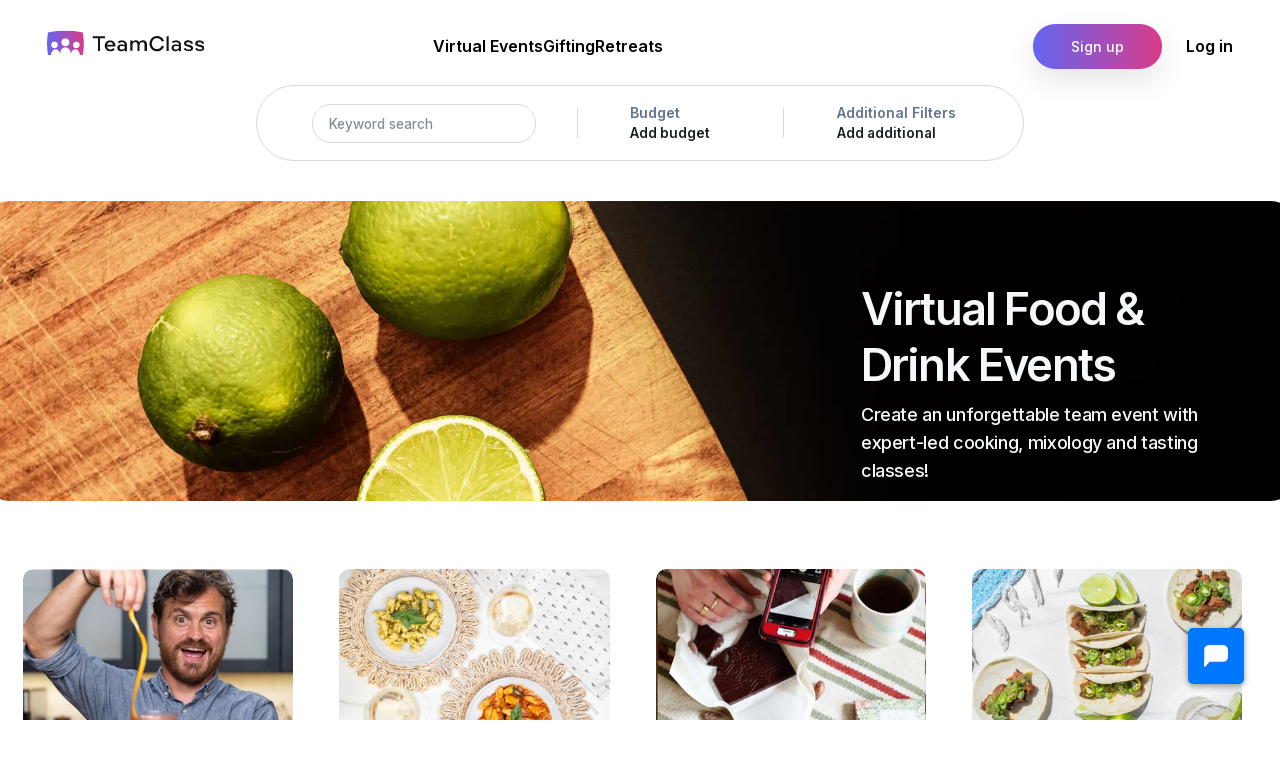

--- FILE ---
content_type: text/html; charset=utf-8
request_url: https://www.teamclass.com/landing/food-and-drink-classes
body_size: 49983
content:
<!DOCTYPE html><html><head><meta charSet="utf-8"/><meta name="viewport" content="width=device-width"/><meta name="next-head-count" content="2"/><script>(function(w,d,s,l,i){w[l]=w[l]||[];w[l].push({'gtm.start':
              new Date().getTime(),event:'gtm.js'});var f=d.getElementsByTagName(s)[0],
              j=d.createElement(s),dl=l!='dataLayer'?'&l='+l:'';j.async=true;j.src=
              'https://www.googletagmanager.com/gtm.js?id='+i+dl;f.parentNode.insertBefore(j,f);
              })(window,document,'script','dataLayer','GTM-WXNN5D8');</script><script>
                var head = document.head;
                var script = document.createElement('script');
                script.type = 'text/javascript';
                script.src = "https://211837.t.hyros.com/v1/lst/universal-script?ph=bd4fadfccdb4e67e085fce8f3cdd1a91690e99a70e010748078b8dc467e0884a&tag=!clicked&ref_url=" + encodeURI(document.URL);
                head.appendChild(script);</script><link rel="preconnect" href="https://fonts.gstatic.com" crossorigin /><link data-next-font="size-adjust" rel="preconnect" href="/" crossorigin="anonymous"/><link rel="preload" href="/_next/static/css/36e2ff4d7d2012c3.css" as="style"/><link rel="stylesheet" href="/_next/static/css/36e2ff4d7d2012c3.css" data-n-g=""/><link rel="preload" href="/_next/static/css/64a1593f99dcb96f.css" as="style"/><link rel="stylesheet" href="/_next/static/css/64a1593f99dcb96f.css" data-n-p=""/><link rel="preload" href="/_next/static/css/c1759d404036c02d.css" as="style"/><link rel="stylesheet" href="/_next/static/css/c1759d404036c02d.css" data-n-p=""/><noscript data-n-css=""></noscript><script defer="" nomodule="" src="/_next/static/chunks/polyfills-c67a75d1b6f99dc8.js"></script><script src="/_next/static/chunks/webpack-2594f6b7ae6335af.js" defer=""></script><script src="/_next/static/chunks/framework-8ae47cc5d289b5fa.js" defer=""></script><script src="/_next/static/chunks/main-2983bea67a771ea7.js" defer=""></script><script src="/_next/static/chunks/pages/_app-799596aa248018f9.js" defer=""></script><script src="/_next/static/chunks/7829-c91c8107157499ab.js" defer=""></script><script src="/_next/static/chunks/9831-ba74cbfff03aafdd.js" defer=""></script><script src="/_next/static/chunks/pages/landing/%5BcategoryName%5D-19dc3b65e90b7c12.js" defer=""></script><script src="/_next/static/ndbHjEvMo8ZToSm3znAXs/_buildManifest.js" defer=""></script><script src="/_next/static/ndbHjEvMo8ZToSm3znAXs/_ssgManifest.js" defer=""></script><style data-href="https://fonts.googleapis.com/css2?family=Poppins:ital,wght@0,100;0,200;0,300;0,400;0,500;0,600;0,700;0,800;0,900;1,100;1,200;1,300;1,400;1,500;1,600;1,700;1,800;1,900&display=swap">@font-face{font-family:'Poppins';font-style:italic;font-weight:100;font-display:swap;src:url(https://fonts.gstatic.com/s/poppins/v23/pxiAyp8kv8JHgFVrJJLmE3tG.woff) format('woff')}@font-face{font-family:'Poppins';font-style:italic;font-weight:200;font-display:swap;src:url(https://fonts.gstatic.com/s/poppins/v23/pxiDyp8kv8JHgFVrJJLmv1plEw.woff) format('woff')}@font-face{font-family:'Poppins';font-style:italic;font-weight:300;font-display:swap;src:url(https://fonts.gstatic.com/s/poppins/v23/pxiDyp8kv8JHgFVrJJLm21llEw.woff) format('woff')}@font-face{font-family:'Poppins';font-style:italic;font-weight:400;font-display:swap;src:url(https://fonts.gstatic.com/s/poppins/v23/pxiGyp8kv8JHgFVrJJLedA.woff) format('woff')}@font-face{font-family:'Poppins';font-style:italic;font-weight:500;font-display:swap;src:url(https://fonts.gstatic.com/s/poppins/v23/pxiDyp8kv8JHgFVrJJLmg1hlEw.woff) format('woff')}@font-face{font-family:'Poppins';font-style:italic;font-weight:600;font-display:swap;src:url(https://fonts.gstatic.com/s/poppins/v23/pxiDyp8kv8JHgFVrJJLmr19lEw.woff) format('woff')}@font-face{font-family:'Poppins';font-style:italic;font-weight:700;font-display:swap;src:url(https://fonts.gstatic.com/s/poppins/v23/pxiDyp8kv8JHgFVrJJLmy15lEw.woff) format('woff')}@font-face{font-family:'Poppins';font-style:italic;font-weight:800;font-display:swap;src:url(https://fonts.gstatic.com/s/poppins/v23/pxiDyp8kv8JHgFVrJJLm111lEw.woff) format('woff')}@font-face{font-family:'Poppins';font-style:italic;font-weight:900;font-display:swap;src:url(https://fonts.gstatic.com/s/poppins/v23/pxiDyp8kv8JHgFVrJJLm81xlEw.woff) format('woff')}@font-face{font-family:'Poppins';font-style:normal;font-weight:100;font-display:swap;src:url(https://fonts.gstatic.com/s/poppins/v23/pxiGyp8kv8JHgFVrLPTedA.woff) format('woff')}@font-face{font-family:'Poppins';font-style:normal;font-weight:200;font-display:swap;src:url(https://fonts.gstatic.com/s/poppins/v23/pxiByp8kv8JHgFVrLFj_V1g.woff) format('woff')}@font-face{font-family:'Poppins';font-style:normal;font-weight:300;font-display:swap;src:url(https://fonts.gstatic.com/s/poppins/v23/pxiByp8kv8JHgFVrLDz8V1g.woff) format('woff')}@font-face{font-family:'Poppins';font-style:normal;font-weight:400;font-display:swap;src:url(https://fonts.gstatic.com/s/poppins/v23/pxiEyp8kv8JHgFVrFJM.woff) format('woff')}@font-face{font-family:'Poppins';font-style:normal;font-weight:500;font-display:swap;src:url(https://fonts.gstatic.com/s/poppins/v23/pxiByp8kv8JHgFVrLGT9V1g.woff) format('woff')}@font-face{font-family:'Poppins';font-style:normal;font-weight:600;font-display:swap;src:url(https://fonts.gstatic.com/s/poppins/v23/pxiByp8kv8JHgFVrLEj6V1g.woff) format('woff')}@font-face{font-family:'Poppins';font-style:normal;font-weight:700;font-display:swap;src:url(https://fonts.gstatic.com/s/poppins/v23/pxiByp8kv8JHgFVrLCz7V1g.woff) format('woff')}@font-face{font-family:'Poppins';font-style:normal;font-weight:800;font-display:swap;src:url(https://fonts.gstatic.com/s/poppins/v23/pxiByp8kv8JHgFVrLDD4V1g.woff) format('woff')}@font-face{font-family:'Poppins';font-style:normal;font-weight:900;font-display:swap;src:url(https://fonts.gstatic.com/s/poppins/v23/pxiByp8kv8JHgFVrLBT5V1g.woff) format('woff')}@font-face{font-family:'Poppins';font-style:italic;font-weight:100;font-display:swap;src:url(https://fonts.gstatic.com/s/poppins/v23/pxiAyp8kv8JHgFVrJJLmE0tDMPKhSkFEkm8.woff2) format('woff2');unicode-range:U+0900-097F,U+1CD0-1CF9,U+200C-200D,U+20A8,U+20B9,U+20F0,U+25CC,U+A830-A839,U+A8E0-A8FF,U+11B00-11B09}@font-face{font-family:'Poppins';font-style:italic;font-weight:100;font-display:swap;src:url(https://fonts.gstatic.com/s/poppins/v23/pxiAyp8kv8JHgFVrJJLmE0tMMPKhSkFEkm8.woff2) format('woff2');unicode-range:U+0100-02BA,U+02BD-02C5,U+02C7-02CC,U+02CE-02D7,U+02DD-02FF,U+0304,U+0308,U+0329,U+1D00-1DBF,U+1E00-1E9F,U+1EF2-1EFF,U+2020,U+20A0-20AB,U+20AD-20C0,U+2113,U+2C60-2C7F,U+A720-A7FF}@font-face{font-family:'Poppins';font-style:italic;font-weight:100;font-display:swap;src:url(https://fonts.gstatic.com/s/poppins/v23/pxiAyp8kv8JHgFVrJJLmE0tCMPKhSkFE.woff2) format('woff2');unicode-range:U+0000-00FF,U+0131,U+0152-0153,U+02BB-02BC,U+02C6,U+02DA,U+02DC,U+0304,U+0308,U+0329,U+2000-206F,U+20AC,U+2122,U+2191,U+2193,U+2212,U+2215,U+FEFF,U+FFFD}@font-face{font-family:'Poppins';font-style:italic;font-weight:200;font-display:swap;src:url(https://fonts.gstatic.com/s/poppins/v23/pxiDyp8kv8JHgFVrJJLmv1pVFteOYktMqlap.woff2) format('woff2');unicode-range:U+0900-097F,U+1CD0-1CF9,U+200C-200D,U+20A8,U+20B9,U+20F0,U+25CC,U+A830-A839,U+A8E0-A8FF,U+11B00-11B09}@font-face{font-family:'Poppins';font-style:italic;font-weight:200;font-display:swap;src:url(https://fonts.gstatic.com/s/poppins/v23/pxiDyp8kv8JHgFVrJJLmv1pVGdeOYktMqlap.woff2) format('woff2');unicode-range:U+0100-02BA,U+02BD-02C5,U+02C7-02CC,U+02CE-02D7,U+02DD-02FF,U+0304,U+0308,U+0329,U+1D00-1DBF,U+1E00-1E9F,U+1EF2-1EFF,U+2020,U+20A0-20AB,U+20AD-20C0,U+2113,U+2C60-2C7F,U+A720-A7FF}@font-face{font-family:'Poppins';font-style:italic;font-weight:200;font-display:swap;src:url(https://fonts.gstatic.com/s/poppins/v23/pxiDyp8kv8JHgFVrJJLmv1pVF9eOYktMqg.woff2) format('woff2');unicode-range:U+0000-00FF,U+0131,U+0152-0153,U+02BB-02BC,U+02C6,U+02DA,U+02DC,U+0304,U+0308,U+0329,U+2000-206F,U+20AC,U+2122,U+2191,U+2193,U+2212,U+2215,U+FEFF,U+FFFD}@font-face{font-family:'Poppins';font-style:italic;font-weight:300;font-display:swap;src:url(https://fonts.gstatic.com/s/poppins/v23/pxiDyp8kv8JHgFVrJJLm21lVFteOYktMqlap.woff2) format('woff2');unicode-range:U+0900-097F,U+1CD0-1CF9,U+200C-200D,U+20A8,U+20B9,U+20F0,U+25CC,U+A830-A839,U+A8E0-A8FF,U+11B00-11B09}@font-face{font-family:'Poppins';font-style:italic;font-weight:300;font-display:swap;src:url(https://fonts.gstatic.com/s/poppins/v23/pxiDyp8kv8JHgFVrJJLm21lVGdeOYktMqlap.woff2) format('woff2');unicode-range:U+0100-02BA,U+02BD-02C5,U+02C7-02CC,U+02CE-02D7,U+02DD-02FF,U+0304,U+0308,U+0329,U+1D00-1DBF,U+1E00-1E9F,U+1EF2-1EFF,U+2020,U+20A0-20AB,U+20AD-20C0,U+2113,U+2C60-2C7F,U+A720-A7FF}@font-face{font-family:'Poppins';font-style:italic;font-weight:300;font-display:swap;src:url(https://fonts.gstatic.com/s/poppins/v23/pxiDyp8kv8JHgFVrJJLm21lVF9eOYktMqg.woff2) format('woff2');unicode-range:U+0000-00FF,U+0131,U+0152-0153,U+02BB-02BC,U+02C6,U+02DA,U+02DC,U+0304,U+0308,U+0329,U+2000-206F,U+20AC,U+2122,U+2191,U+2193,U+2212,U+2215,U+FEFF,U+FFFD}@font-face{font-family:'Poppins';font-style:italic;font-weight:400;font-display:swap;src:url(https://fonts.gstatic.com/s/poppins/v23/pxiGyp8kv8JHgFVrJJLucXtAOvWDSHFF.woff2) format('woff2');unicode-range:U+0900-097F,U+1CD0-1CF9,U+200C-200D,U+20A8,U+20B9,U+20F0,U+25CC,U+A830-A839,U+A8E0-A8FF,U+11B00-11B09}@font-face{font-family:'Poppins';font-style:italic;font-weight:400;font-display:swap;src:url(https://fonts.gstatic.com/s/poppins/v23/pxiGyp8kv8JHgFVrJJLufntAOvWDSHFF.woff2) format('woff2');unicode-range:U+0100-02BA,U+02BD-02C5,U+02C7-02CC,U+02CE-02D7,U+02DD-02FF,U+0304,U+0308,U+0329,U+1D00-1DBF,U+1E00-1E9F,U+1EF2-1EFF,U+2020,U+20A0-20AB,U+20AD-20C0,U+2113,U+2C60-2C7F,U+A720-A7FF}@font-face{font-family:'Poppins';font-style:italic;font-weight:400;font-display:swap;src:url(https://fonts.gstatic.com/s/poppins/v23/pxiGyp8kv8JHgFVrJJLucHtAOvWDSA.woff2) format('woff2');unicode-range:U+0000-00FF,U+0131,U+0152-0153,U+02BB-02BC,U+02C6,U+02DA,U+02DC,U+0304,U+0308,U+0329,U+2000-206F,U+20AC,U+2122,U+2191,U+2193,U+2212,U+2215,U+FEFF,U+FFFD}@font-face{font-family:'Poppins';font-style:italic;font-weight:500;font-display:swap;src:url(https://fonts.gstatic.com/s/poppins/v23/pxiDyp8kv8JHgFVrJJLmg1hVFteOYktMqlap.woff2) format('woff2');unicode-range:U+0900-097F,U+1CD0-1CF9,U+200C-200D,U+20A8,U+20B9,U+20F0,U+25CC,U+A830-A839,U+A8E0-A8FF,U+11B00-11B09}@font-face{font-family:'Poppins';font-style:italic;font-weight:500;font-display:swap;src:url(https://fonts.gstatic.com/s/poppins/v23/pxiDyp8kv8JHgFVrJJLmg1hVGdeOYktMqlap.woff2) format('woff2');unicode-range:U+0100-02BA,U+02BD-02C5,U+02C7-02CC,U+02CE-02D7,U+02DD-02FF,U+0304,U+0308,U+0329,U+1D00-1DBF,U+1E00-1E9F,U+1EF2-1EFF,U+2020,U+20A0-20AB,U+20AD-20C0,U+2113,U+2C60-2C7F,U+A720-A7FF}@font-face{font-family:'Poppins';font-style:italic;font-weight:500;font-display:swap;src:url(https://fonts.gstatic.com/s/poppins/v23/pxiDyp8kv8JHgFVrJJLmg1hVF9eOYktMqg.woff2) format('woff2');unicode-range:U+0000-00FF,U+0131,U+0152-0153,U+02BB-02BC,U+02C6,U+02DA,U+02DC,U+0304,U+0308,U+0329,U+2000-206F,U+20AC,U+2122,U+2191,U+2193,U+2212,U+2215,U+FEFF,U+FFFD}@font-face{font-family:'Poppins';font-style:italic;font-weight:600;font-display:swap;src:url(https://fonts.gstatic.com/s/poppins/v23/pxiDyp8kv8JHgFVrJJLmr19VFteOYktMqlap.woff2) format('woff2');unicode-range:U+0900-097F,U+1CD0-1CF9,U+200C-200D,U+20A8,U+20B9,U+20F0,U+25CC,U+A830-A839,U+A8E0-A8FF,U+11B00-11B09}@font-face{font-family:'Poppins';font-style:italic;font-weight:600;font-display:swap;src:url(https://fonts.gstatic.com/s/poppins/v23/pxiDyp8kv8JHgFVrJJLmr19VGdeOYktMqlap.woff2) format('woff2');unicode-range:U+0100-02BA,U+02BD-02C5,U+02C7-02CC,U+02CE-02D7,U+02DD-02FF,U+0304,U+0308,U+0329,U+1D00-1DBF,U+1E00-1E9F,U+1EF2-1EFF,U+2020,U+20A0-20AB,U+20AD-20C0,U+2113,U+2C60-2C7F,U+A720-A7FF}@font-face{font-family:'Poppins';font-style:italic;font-weight:600;font-display:swap;src:url(https://fonts.gstatic.com/s/poppins/v23/pxiDyp8kv8JHgFVrJJLmr19VF9eOYktMqg.woff2) format('woff2');unicode-range:U+0000-00FF,U+0131,U+0152-0153,U+02BB-02BC,U+02C6,U+02DA,U+02DC,U+0304,U+0308,U+0329,U+2000-206F,U+20AC,U+2122,U+2191,U+2193,U+2212,U+2215,U+FEFF,U+FFFD}@font-face{font-family:'Poppins';font-style:italic;font-weight:700;font-display:swap;src:url(https://fonts.gstatic.com/s/poppins/v23/pxiDyp8kv8JHgFVrJJLmy15VFteOYktMqlap.woff2) format('woff2');unicode-range:U+0900-097F,U+1CD0-1CF9,U+200C-200D,U+20A8,U+20B9,U+20F0,U+25CC,U+A830-A839,U+A8E0-A8FF,U+11B00-11B09}@font-face{font-family:'Poppins';font-style:italic;font-weight:700;font-display:swap;src:url(https://fonts.gstatic.com/s/poppins/v23/pxiDyp8kv8JHgFVrJJLmy15VGdeOYktMqlap.woff2) format('woff2');unicode-range:U+0100-02BA,U+02BD-02C5,U+02C7-02CC,U+02CE-02D7,U+02DD-02FF,U+0304,U+0308,U+0329,U+1D00-1DBF,U+1E00-1E9F,U+1EF2-1EFF,U+2020,U+20A0-20AB,U+20AD-20C0,U+2113,U+2C60-2C7F,U+A720-A7FF}@font-face{font-family:'Poppins';font-style:italic;font-weight:700;font-display:swap;src:url(https://fonts.gstatic.com/s/poppins/v23/pxiDyp8kv8JHgFVrJJLmy15VF9eOYktMqg.woff2) format('woff2');unicode-range:U+0000-00FF,U+0131,U+0152-0153,U+02BB-02BC,U+02C6,U+02DA,U+02DC,U+0304,U+0308,U+0329,U+2000-206F,U+20AC,U+2122,U+2191,U+2193,U+2212,U+2215,U+FEFF,U+FFFD}@font-face{font-family:'Poppins';font-style:italic;font-weight:800;font-display:swap;src:url(https://fonts.gstatic.com/s/poppins/v23/pxiDyp8kv8JHgFVrJJLm111VFteOYktMqlap.woff2) format('woff2');unicode-range:U+0900-097F,U+1CD0-1CF9,U+200C-200D,U+20A8,U+20B9,U+20F0,U+25CC,U+A830-A839,U+A8E0-A8FF,U+11B00-11B09}@font-face{font-family:'Poppins';font-style:italic;font-weight:800;font-display:swap;src:url(https://fonts.gstatic.com/s/poppins/v23/pxiDyp8kv8JHgFVrJJLm111VGdeOYktMqlap.woff2) format('woff2');unicode-range:U+0100-02BA,U+02BD-02C5,U+02C7-02CC,U+02CE-02D7,U+02DD-02FF,U+0304,U+0308,U+0329,U+1D00-1DBF,U+1E00-1E9F,U+1EF2-1EFF,U+2020,U+20A0-20AB,U+20AD-20C0,U+2113,U+2C60-2C7F,U+A720-A7FF}@font-face{font-family:'Poppins';font-style:italic;font-weight:800;font-display:swap;src:url(https://fonts.gstatic.com/s/poppins/v23/pxiDyp8kv8JHgFVrJJLm111VF9eOYktMqg.woff2) format('woff2');unicode-range:U+0000-00FF,U+0131,U+0152-0153,U+02BB-02BC,U+02C6,U+02DA,U+02DC,U+0304,U+0308,U+0329,U+2000-206F,U+20AC,U+2122,U+2191,U+2193,U+2212,U+2215,U+FEFF,U+FFFD}@font-face{font-family:'Poppins';font-style:italic;font-weight:900;font-display:swap;src:url(https://fonts.gstatic.com/s/poppins/v23/pxiDyp8kv8JHgFVrJJLm81xVFteOYktMqlap.woff2) format('woff2');unicode-range:U+0900-097F,U+1CD0-1CF9,U+200C-200D,U+20A8,U+20B9,U+20F0,U+25CC,U+A830-A839,U+A8E0-A8FF,U+11B00-11B09}@font-face{font-family:'Poppins';font-style:italic;font-weight:900;font-display:swap;src:url(https://fonts.gstatic.com/s/poppins/v23/pxiDyp8kv8JHgFVrJJLm81xVGdeOYktMqlap.woff2) format('woff2');unicode-range:U+0100-02BA,U+02BD-02C5,U+02C7-02CC,U+02CE-02D7,U+02DD-02FF,U+0304,U+0308,U+0329,U+1D00-1DBF,U+1E00-1E9F,U+1EF2-1EFF,U+2020,U+20A0-20AB,U+20AD-20C0,U+2113,U+2C60-2C7F,U+A720-A7FF}@font-face{font-family:'Poppins';font-style:italic;font-weight:900;font-display:swap;src:url(https://fonts.gstatic.com/s/poppins/v23/pxiDyp8kv8JHgFVrJJLm81xVF9eOYktMqg.woff2) format('woff2');unicode-range:U+0000-00FF,U+0131,U+0152-0153,U+02BB-02BC,U+02C6,U+02DA,U+02DC,U+0304,U+0308,U+0329,U+2000-206F,U+20AC,U+2122,U+2191,U+2193,U+2212,U+2215,U+FEFF,U+FFFD}@font-face{font-family:'Poppins';font-style:normal;font-weight:100;font-display:swap;src:url(https://fonts.gstatic.com/s/poppins/v23/pxiGyp8kv8JHgFVrLPTucXtAOvWDSHFF.woff2) format('woff2');unicode-range:U+0900-097F,U+1CD0-1CF9,U+200C-200D,U+20A8,U+20B9,U+20F0,U+25CC,U+A830-A839,U+A8E0-A8FF,U+11B00-11B09}@font-face{font-family:'Poppins';font-style:normal;font-weight:100;font-display:swap;src:url(https://fonts.gstatic.com/s/poppins/v23/pxiGyp8kv8JHgFVrLPTufntAOvWDSHFF.woff2) format('woff2');unicode-range:U+0100-02BA,U+02BD-02C5,U+02C7-02CC,U+02CE-02D7,U+02DD-02FF,U+0304,U+0308,U+0329,U+1D00-1DBF,U+1E00-1E9F,U+1EF2-1EFF,U+2020,U+20A0-20AB,U+20AD-20C0,U+2113,U+2C60-2C7F,U+A720-A7FF}@font-face{font-family:'Poppins';font-style:normal;font-weight:100;font-display:swap;src:url(https://fonts.gstatic.com/s/poppins/v23/pxiGyp8kv8JHgFVrLPTucHtAOvWDSA.woff2) format('woff2');unicode-range:U+0000-00FF,U+0131,U+0152-0153,U+02BB-02BC,U+02C6,U+02DA,U+02DC,U+0304,U+0308,U+0329,U+2000-206F,U+20AC,U+2122,U+2191,U+2193,U+2212,U+2215,U+FEFF,U+FFFD}@font-face{font-family:'Poppins';font-style:normal;font-weight:200;font-display:swap;src:url(https://fonts.gstatic.com/s/poppins/v23/pxiByp8kv8JHgFVrLFj_Z11lFd2JQEl8qw.woff2) format('woff2');unicode-range:U+0900-097F,U+1CD0-1CF9,U+200C-200D,U+20A8,U+20B9,U+20F0,U+25CC,U+A830-A839,U+A8E0-A8FF,U+11B00-11B09}@font-face{font-family:'Poppins';font-style:normal;font-weight:200;font-display:swap;src:url(https://fonts.gstatic.com/s/poppins/v23/pxiByp8kv8JHgFVrLFj_Z1JlFd2JQEl8qw.woff2) format('woff2');unicode-range:U+0100-02BA,U+02BD-02C5,U+02C7-02CC,U+02CE-02D7,U+02DD-02FF,U+0304,U+0308,U+0329,U+1D00-1DBF,U+1E00-1E9F,U+1EF2-1EFF,U+2020,U+20A0-20AB,U+20AD-20C0,U+2113,U+2C60-2C7F,U+A720-A7FF}@font-face{font-family:'Poppins';font-style:normal;font-weight:200;font-display:swap;src:url(https://fonts.gstatic.com/s/poppins/v23/pxiByp8kv8JHgFVrLFj_Z1xlFd2JQEk.woff2) format('woff2');unicode-range:U+0000-00FF,U+0131,U+0152-0153,U+02BB-02BC,U+02C6,U+02DA,U+02DC,U+0304,U+0308,U+0329,U+2000-206F,U+20AC,U+2122,U+2191,U+2193,U+2212,U+2215,U+FEFF,U+FFFD}@font-face{font-family:'Poppins';font-style:normal;font-weight:300;font-display:swap;src:url(https://fonts.gstatic.com/s/poppins/v23/pxiByp8kv8JHgFVrLDz8Z11lFd2JQEl8qw.woff2) format('woff2');unicode-range:U+0900-097F,U+1CD0-1CF9,U+200C-200D,U+20A8,U+20B9,U+20F0,U+25CC,U+A830-A839,U+A8E0-A8FF,U+11B00-11B09}@font-face{font-family:'Poppins';font-style:normal;font-weight:300;font-display:swap;src:url(https://fonts.gstatic.com/s/poppins/v23/pxiByp8kv8JHgFVrLDz8Z1JlFd2JQEl8qw.woff2) format('woff2');unicode-range:U+0100-02BA,U+02BD-02C5,U+02C7-02CC,U+02CE-02D7,U+02DD-02FF,U+0304,U+0308,U+0329,U+1D00-1DBF,U+1E00-1E9F,U+1EF2-1EFF,U+2020,U+20A0-20AB,U+20AD-20C0,U+2113,U+2C60-2C7F,U+A720-A7FF}@font-face{font-family:'Poppins';font-style:normal;font-weight:300;font-display:swap;src:url(https://fonts.gstatic.com/s/poppins/v23/pxiByp8kv8JHgFVrLDz8Z1xlFd2JQEk.woff2) format('woff2');unicode-range:U+0000-00FF,U+0131,U+0152-0153,U+02BB-02BC,U+02C6,U+02DA,U+02DC,U+0304,U+0308,U+0329,U+2000-206F,U+20AC,U+2122,U+2191,U+2193,U+2212,U+2215,U+FEFF,U+FFFD}@font-face{font-family:'Poppins';font-style:normal;font-weight:400;font-display:swap;src:url(https://fonts.gstatic.com/s/poppins/v23/pxiEyp8kv8JHgFVrJJbecnFHGPezSQ.woff2) format('woff2');unicode-range:U+0900-097F,U+1CD0-1CF9,U+200C-200D,U+20A8,U+20B9,U+20F0,U+25CC,U+A830-A839,U+A8E0-A8FF,U+11B00-11B09}@font-face{font-family:'Poppins';font-style:normal;font-weight:400;font-display:swap;src:url(https://fonts.gstatic.com/s/poppins/v23/pxiEyp8kv8JHgFVrJJnecnFHGPezSQ.woff2) format('woff2');unicode-range:U+0100-02BA,U+02BD-02C5,U+02C7-02CC,U+02CE-02D7,U+02DD-02FF,U+0304,U+0308,U+0329,U+1D00-1DBF,U+1E00-1E9F,U+1EF2-1EFF,U+2020,U+20A0-20AB,U+20AD-20C0,U+2113,U+2C60-2C7F,U+A720-A7FF}@font-face{font-family:'Poppins';font-style:normal;font-weight:400;font-display:swap;src:url(https://fonts.gstatic.com/s/poppins/v23/pxiEyp8kv8JHgFVrJJfecnFHGPc.woff2) format('woff2');unicode-range:U+0000-00FF,U+0131,U+0152-0153,U+02BB-02BC,U+02C6,U+02DA,U+02DC,U+0304,U+0308,U+0329,U+2000-206F,U+20AC,U+2122,U+2191,U+2193,U+2212,U+2215,U+FEFF,U+FFFD}@font-face{font-family:'Poppins';font-style:normal;font-weight:500;font-display:swap;src:url(https://fonts.gstatic.com/s/poppins/v23/pxiByp8kv8JHgFVrLGT9Z11lFd2JQEl8qw.woff2) format('woff2');unicode-range:U+0900-097F,U+1CD0-1CF9,U+200C-200D,U+20A8,U+20B9,U+20F0,U+25CC,U+A830-A839,U+A8E0-A8FF,U+11B00-11B09}@font-face{font-family:'Poppins';font-style:normal;font-weight:500;font-display:swap;src:url(https://fonts.gstatic.com/s/poppins/v23/pxiByp8kv8JHgFVrLGT9Z1JlFd2JQEl8qw.woff2) format('woff2');unicode-range:U+0100-02BA,U+02BD-02C5,U+02C7-02CC,U+02CE-02D7,U+02DD-02FF,U+0304,U+0308,U+0329,U+1D00-1DBF,U+1E00-1E9F,U+1EF2-1EFF,U+2020,U+20A0-20AB,U+20AD-20C0,U+2113,U+2C60-2C7F,U+A720-A7FF}@font-face{font-family:'Poppins';font-style:normal;font-weight:500;font-display:swap;src:url(https://fonts.gstatic.com/s/poppins/v23/pxiByp8kv8JHgFVrLGT9Z1xlFd2JQEk.woff2) format('woff2');unicode-range:U+0000-00FF,U+0131,U+0152-0153,U+02BB-02BC,U+02C6,U+02DA,U+02DC,U+0304,U+0308,U+0329,U+2000-206F,U+20AC,U+2122,U+2191,U+2193,U+2212,U+2215,U+FEFF,U+FFFD}@font-face{font-family:'Poppins';font-style:normal;font-weight:600;font-display:swap;src:url(https://fonts.gstatic.com/s/poppins/v23/pxiByp8kv8JHgFVrLEj6Z11lFd2JQEl8qw.woff2) format('woff2');unicode-range:U+0900-097F,U+1CD0-1CF9,U+200C-200D,U+20A8,U+20B9,U+20F0,U+25CC,U+A830-A839,U+A8E0-A8FF,U+11B00-11B09}@font-face{font-family:'Poppins';font-style:normal;font-weight:600;font-display:swap;src:url(https://fonts.gstatic.com/s/poppins/v23/pxiByp8kv8JHgFVrLEj6Z1JlFd2JQEl8qw.woff2) format('woff2');unicode-range:U+0100-02BA,U+02BD-02C5,U+02C7-02CC,U+02CE-02D7,U+02DD-02FF,U+0304,U+0308,U+0329,U+1D00-1DBF,U+1E00-1E9F,U+1EF2-1EFF,U+2020,U+20A0-20AB,U+20AD-20C0,U+2113,U+2C60-2C7F,U+A720-A7FF}@font-face{font-family:'Poppins';font-style:normal;font-weight:600;font-display:swap;src:url(https://fonts.gstatic.com/s/poppins/v23/pxiByp8kv8JHgFVrLEj6Z1xlFd2JQEk.woff2) format('woff2');unicode-range:U+0000-00FF,U+0131,U+0152-0153,U+02BB-02BC,U+02C6,U+02DA,U+02DC,U+0304,U+0308,U+0329,U+2000-206F,U+20AC,U+2122,U+2191,U+2193,U+2212,U+2215,U+FEFF,U+FFFD}@font-face{font-family:'Poppins';font-style:normal;font-weight:700;font-display:swap;src:url(https://fonts.gstatic.com/s/poppins/v23/pxiByp8kv8JHgFVrLCz7Z11lFd2JQEl8qw.woff2) format('woff2');unicode-range:U+0900-097F,U+1CD0-1CF9,U+200C-200D,U+20A8,U+20B9,U+20F0,U+25CC,U+A830-A839,U+A8E0-A8FF,U+11B00-11B09}@font-face{font-family:'Poppins';font-style:normal;font-weight:700;font-display:swap;src:url(https://fonts.gstatic.com/s/poppins/v23/pxiByp8kv8JHgFVrLCz7Z1JlFd2JQEl8qw.woff2) format('woff2');unicode-range:U+0100-02BA,U+02BD-02C5,U+02C7-02CC,U+02CE-02D7,U+02DD-02FF,U+0304,U+0308,U+0329,U+1D00-1DBF,U+1E00-1E9F,U+1EF2-1EFF,U+2020,U+20A0-20AB,U+20AD-20C0,U+2113,U+2C60-2C7F,U+A720-A7FF}@font-face{font-family:'Poppins';font-style:normal;font-weight:700;font-display:swap;src:url(https://fonts.gstatic.com/s/poppins/v23/pxiByp8kv8JHgFVrLCz7Z1xlFd2JQEk.woff2) format('woff2');unicode-range:U+0000-00FF,U+0131,U+0152-0153,U+02BB-02BC,U+02C6,U+02DA,U+02DC,U+0304,U+0308,U+0329,U+2000-206F,U+20AC,U+2122,U+2191,U+2193,U+2212,U+2215,U+FEFF,U+FFFD}@font-face{font-family:'Poppins';font-style:normal;font-weight:800;font-display:swap;src:url(https://fonts.gstatic.com/s/poppins/v23/pxiByp8kv8JHgFVrLDD4Z11lFd2JQEl8qw.woff2) format('woff2');unicode-range:U+0900-097F,U+1CD0-1CF9,U+200C-200D,U+20A8,U+20B9,U+20F0,U+25CC,U+A830-A839,U+A8E0-A8FF,U+11B00-11B09}@font-face{font-family:'Poppins';font-style:normal;font-weight:800;font-display:swap;src:url(https://fonts.gstatic.com/s/poppins/v23/pxiByp8kv8JHgFVrLDD4Z1JlFd2JQEl8qw.woff2) format('woff2');unicode-range:U+0100-02BA,U+02BD-02C5,U+02C7-02CC,U+02CE-02D7,U+02DD-02FF,U+0304,U+0308,U+0329,U+1D00-1DBF,U+1E00-1E9F,U+1EF2-1EFF,U+2020,U+20A0-20AB,U+20AD-20C0,U+2113,U+2C60-2C7F,U+A720-A7FF}@font-face{font-family:'Poppins';font-style:normal;font-weight:800;font-display:swap;src:url(https://fonts.gstatic.com/s/poppins/v23/pxiByp8kv8JHgFVrLDD4Z1xlFd2JQEk.woff2) format('woff2');unicode-range:U+0000-00FF,U+0131,U+0152-0153,U+02BB-02BC,U+02C6,U+02DA,U+02DC,U+0304,U+0308,U+0329,U+2000-206F,U+20AC,U+2122,U+2191,U+2193,U+2212,U+2215,U+FEFF,U+FFFD}@font-face{font-family:'Poppins';font-style:normal;font-weight:900;font-display:swap;src:url(https://fonts.gstatic.com/s/poppins/v23/pxiByp8kv8JHgFVrLBT5Z11lFd2JQEl8qw.woff2) format('woff2');unicode-range:U+0900-097F,U+1CD0-1CF9,U+200C-200D,U+20A8,U+20B9,U+20F0,U+25CC,U+A830-A839,U+A8E0-A8FF,U+11B00-11B09}@font-face{font-family:'Poppins';font-style:normal;font-weight:900;font-display:swap;src:url(https://fonts.gstatic.com/s/poppins/v23/pxiByp8kv8JHgFVrLBT5Z1JlFd2JQEl8qw.woff2) format('woff2');unicode-range:U+0100-02BA,U+02BD-02C5,U+02C7-02CC,U+02CE-02D7,U+02DD-02FF,U+0304,U+0308,U+0329,U+1D00-1DBF,U+1E00-1E9F,U+1EF2-1EFF,U+2020,U+20A0-20AB,U+20AD-20C0,U+2113,U+2C60-2C7F,U+A720-A7FF}@font-face{font-family:'Poppins';font-style:normal;font-weight:900;font-display:swap;src:url(https://fonts.gstatic.com/s/poppins/v23/pxiByp8kv8JHgFVrLBT5Z1xlFd2JQEk.woff2) format('woff2');unicode-range:U+0000-00FF,U+0131,U+0152-0153,U+02BB-02BC,U+02C6,U+02DA,U+02DC,U+0304,U+0308,U+0329,U+2000-206F,U+20AC,U+2122,U+2191,U+2193,U+2212,U+2215,U+FEFF,U+FFFD}</style><style data-href="https://fonts.googleapis.com/css2?family=Inter:wght@300;500;600;700;900&display=swap">@font-face{font-family:'Inter';font-style:normal;font-weight:300;font-display:swap;src:url(https://fonts.gstatic.com/s/inter/v20/UcCO3FwrK3iLTeHuS_nVMrMxCp50SjIw2boKoduKmMEVuOKfMZs.woff) format('woff')}@font-face{font-family:'Inter';font-style:normal;font-weight:500;font-display:swap;src:url(https://fonts.gstatic.com/s/inter/v20/UcCO3FwrK3iLTeHuS_nVMrMxCp50SjIw2boKoduKmMEVuI6fMZs.woff) format('woff')}@font-face{font-family:'Inter';font-style:normal;font-weight:600;font-display:swap;src:url(https://fonts.gstatic.com/s/inter/v20/UcCO3FwrK3iLTeHuS_nVMrMxCp50SjIw2boKoduKmMEVuGKYMZs.woff) format('woff')}@font-face{font-family:'Inter';font-style:normal;font-weight:700;font-display:swap;src:url(https://fonts.gstatic.com/s/inter/v20/UcCO3FwrK3iLTeHuS_nVMrMxCp50SjIw2boKoduKmMEVuFuYMZs.woff) format('woff')}@font-face{font-family:'Inter';font-style:normal;font-weight:900;font-display:swap;src:url(https://fonts.gstatic.com/s/inter/v20/UcCO3FwrK3iLTeHuS_nVMrMxCp50SjIw2boKoduKmMEVuBWYMZs.woff) format('woff')}@font-face{font-family:'Inter';font-style:normal;font-weight:300;font-display:swap;src:url(https://fonts.gstatic.com/s/inter/v20/UcC73FwrK3iLTeHuS_nVMrMxCp50SjIa2JL7W0Q5n-wU.woff2) format('woff2');unicode-range:U+0460-052F,U+1C80-1C8A,U+20B4,U+2DE0-2DFF,U+A640-A69F,U+FE2E-FE2F}@font-face{font-family:'Inter';font-style:normal;font-weight:300;font-display:swap;src:url(https://fonts.gstatic.com/s/inter/v20/UcC73FwrK3iLTeHuS_nVMrMxCp50SjIa0ZL7W0Q5n-wU.woff2) format('woff2');unicode-range:U+0301,U+0400-045F,U+0490-0491,U+04B0-04B1,U+2116}@font-face{font-family:'Inter';font-style:normal;font-weight:300;font-display:swap;src:url(https://fonts.gstatic.com/s/inter/v20/UcC73FwrK3iLTeHuS_nVMrMxCp50SjIa2ZL7W0Q5n-wU.woff2) format('woff2');unicode-range:U+1F00-1FFF}@font-face{font-family:'Inter';font-style:normal;font-weight:300;font-display:swap;src:url(https://fonts.gstatic.com/s/inter/v20/UcC73FwrK3iLTeHuS_nVMrMxCp50SjIa1pL7W0Q5n-wU.woff2) format('woff2');unicode-range:U+0370-0377,U+037A-037F,U+0384-038A,U+038C,U+038E-03A1,U+03A3-03FF}@font-face{font-family:'Inter';font-style:normal;font-weight:300;font-display:swap;src:url(https://fonts.gstatic.com/s/inter/v20/UcC73FwrK3iLTeHuS_nVMrMxCp50SjIa2pL7W0Q5n-wU.woff2) format('woff2');unicode-range:U+0102-0103,U+0110-0111,U+0128-0129,U+0168-0169,U+01A0-01A1,U+01AF-01B0,U+0300-0301,U+0303-0304,U+0308-0309,U+0323,U+0329,U+1EA0-1EF9,U+20AB}@font-face{font-family:'Inter';font-style:normal;font-weight:300;font-display:swap;src:url(https://fonts.gstatic.com/s/inter/v20/UcC73FwrK3iLTeHuS_nVMrMxCp50SjIa25L7W0Q5n-wU.woff2) format('woff2');unicode-range:U+0100-02BA,U+02BD-02C5,U+02C7-02CC,U+02CE-02D7,U+02DD-02FF,U+0304,U+0308,U+0329,U+1D00-1DBF,U+1E00-1E9F,U+1EF2-1EFF,U+2020,U+20A0-20AB,U+20AD-20C0,U+2113,U+2C60-2C7F,U+A720-A7FF}@font-face{font-family:'Inter';font-style:normal;font-weight:300;font-display:swap;src:url(https://fonts.gstatic.com/s/inter/v20/UcC73FwrK3iLTeHuS_nVMrMxCp50SjIa1ZL7W0Q5nw.woff2) format('woff2');unicode-range:U+0000-00FF,U+0131,U+0152-0153,U+02BB-02BC,U+02C6,U+02DA,U+02DC,U+0304,U+0308,U+0329,U+2000-206F,U+20AC,U+2122,U+2191,U+2193,U+2212,U+2215,U+FEFF,U+FFFD}@font-face{font-family:'Inter';font-style:normal;font-weight:500;font-display:swap;src:url(https://fonts.gstatic.com/s/inter/v20/UcC73FwrK3iLTeHuS_nVMrMxCp50SjIa2JL7W0Q5n-wU.woff2) format('woff2');unicode-range:U+0460-052F,U+1C80-1C8A,U+20B4,U+2DE0-2DFF,U+A640-A69F,U+FE2E-FE2F}@font-face{font-family:'Inter';font-style:normal;font-weight:500;font-display:swap;src:url(https://fonts.gstatic.com/s/inter/v20/UcC73FwrK3iLTeHuS_nVMrMxCp50SjIa0ZL7W0Q5n-wU.woff2) format('woff2');unicode-range:U+0301,U+0400-045F,U+0490-0491,U+04B0-04B1,U+2116}@font-face{font-family:'Inter';font-style:normal;font-weight:500;font-display:swap;src:url(https://fonts.gstatic.com/s/inter/v20/UcC73FwrK3iLTeHuS_nVMrMxCp50SjIa2ZL7W0Q5n-wU.woff2) format('woff2');unicode-range:U+1F00-1FFF}@font-face{font-family:'Inter';font-style:normal;font-weight:500;font-display:swap;src:url(https://fonts.gstatic.com/s/inter/v20/UcC73FwrK3iLTeHuS_nVMrMxCp50SjIa1pL7W0Q5n-wU.woff2) format('woff2');unicode-range:U+0370-0377,U+037A-037F,U+0384-038A,U+038C,U+038E-03A1,U+03A3-03FF}@font-face{font-family:'Inter';font-style:normal;font-weight:500;font-display:swap;src:url(https://fonts.gstatic.com/s/inter/v20/UcC73FwrK3iLTeHuS_nVMrMxCp50SjIa2pL7W0Q5n-wU.woff2) format('woff2');unicode-range:U+0102-0103,U+0110-0111,U+0128-0129,U+0168-0169,U+01A0-01A1,U+01AF-01B0,U+0300-0301,U+0303-0304,U+0308-0309,U+0323,U+0329,U+1EA0-1EF9,U+20AB}@font-face{font-family:'Inter';font-style:normal;font-weight:500;font-display:swap;src:url(https://fonts.gstatic.com/s/inter/v20/UcC73FwrK3iLTeHuS_nVMrMxCp50SjIa25L7W0Q5n-wU.woff2) format('woff2');unicode-range:U+0100-02BA,U+02BD-02C5,U+02C7-02CC,U+02CE-02D7,U+02DD-02FF,U+0304,U+0308,U+0329,U+1D00-1DBF,U+1E00-1E9F,U+1EF2-1EFF,U+2020,U+20A0-20AB,U+20AD-20C0,U+2113,U+2C60-2C7F,U+A720-A7FF}@font-face{font-family:'Inter';font-style:normal;font-weight:500;font-display:swap;src:url(https://fonts.gstatic.com/s/inter/v20/UcC73FwrK3iLTeHuS_nVMrMxCp50SjIa1ZL7W0Q5nw.woff2) format('woff2');unicode-range:U+0000-00FF,U+0131,U+0152-0153,U+02BB-02BC,U+02C6,U+02DA,U+02DC,U+0304,U+0308,U+0329,U+2000-206F,U+20AC,U+2122,U+2191,U+2193,U+2212,U+2215,U+FEFF,U+FFFD}@font-face{font-family:'Inter';font-style:normal;font-weight:600;font-display:swap;src:url(https://fonts.gstatic.com/s/inter/v20/UcC73FwrK3iLTeHuS_nVMrMxCp50SjIa2JL7W0Q5n-wU.woff2) format('woff2');unicode-range:U+0460-052F,U+1C80-1C8A,U+20B4,U+2DE0-2DFF,U+A640-A69F,U+FE2E-FE2F}@font-face{font-family:'Inter';font-style:normal;font-weight:600;font-display:swap;src:url(https://fonts.gstatic.com/s/inter/v20/UcC73FwrK3iLTeHuS_nVMrMxCp50SjIa0ZL7W0Q5n-wU.woff2) format('woff2');unicode-range:U+0301,U+0400-045F,U+0490-0491,U+04B0-04B1,U+2116}@font-face{font-family:'Inter';font-style:normal;font-weight:600;font-display:swap;src:url(https://fonts.gstatic.com/s/inter/v20/UcC73FwrK3iLTeHuS_nVMrMxCp50SjIa2ZL7W0Q5n-wU.woff2) format('woff2');unicode-range:U+1F00-1FFF}@font-face{font-family:'Inter';font-style:normal;font-weight:600;font-display:swap;src:url(https://fonts.gstatic.com/s/inter/v20/UcC73FwrK3iLTeHuS_nVMrMxCp50SjIa1pL7W0Q5n-wU.woff2) format('woff2');unicode-range:U+0370-0377,U+037A-037F,U+0384-038A,U+038C,U+038E-03A1,U+03A3-03FF}@font-face{font-family:'Inter';font-style:normal;font-weight:600;font-display:swap;src:url(https://fonts.gstatic.com/s/inter/v20/UcC73FwrK3iLTeHuS_nVMrMxCp50SjIa2pL7W0Q5n-wU.woff2) format('woff2');unicode-range:U+0102-0103,U+0110-0111,U+0128-0129,U+0168-0169,U+01A0-01A1,U+01AF-01B0,U+0300-0301,U+0303-0304,U+0308-0309,U+0323,U+0329,U+1EA0-1EF9,U+20AB}@font-face{font-family:'Inter';font-style:normal;font-weight:600;font-display:swap;src:url(https://fonts.gstatic.com/s/inter/v20/UcC73FwrK3iLTeHuS_nVMrMxCp50SjIa25L7W0Q5n-wU.woff2) format('woff2');unicode-range:U+0100-02BA,U+02BD-02C5,U+02C7-02CC,U+02CE-02D7,U+02DD-02FF,U+0304,U+0308,U+0329,U+1D00-1DBF,U+1E00-1E9F,U+1EF2-1EFF,U+2020,U+20A0-20AB,U+20AD-20C0,U+2113,U+2C60-2C7F,U+A720-A7FF}@font-face{font-family:'Inter';font-style:normal;font-weight:600;font-display:swap;src:url(https://fonts.gstatic.com/s/inter/v20/UcC73FwrK3iLTeHuS_nVMrMxCp50SjIa1ZL7W0Q5nw.woff2) format('woff2');unicode-range:U+0000-00FF,U+0131,U+0152-0153,U+02BB-02BC,U+02C6,U+02DA,U+02DC,U+0304,U+0308,U+0329,U+2000-206F,U+20AC,U+2122,U+2191,U+2193,U+2212,U+2215,U+FEFF,U+FFFD}@font-face{font-family:'Inter';font-style:normal;font-weight:700;font-display:swap;src:url(https://fonts.gstatic.com/s/inter/v20/UcC73FwrK3iLTeHuS_nVMrMxCp50SjIa2JL7W0Q5n-wU.woff2) format('woff2');unicode-range:U+0460-052F,U+1C80-1C8A,U+20B4,U+2DE0-2DFF,U+A640-A69F,U+FE2E-FE2F}@font-face{font-family:'Inter';font-style:normal;font-weight:700;font-display:swap;src:url(https://fonts.gstatic.com/s/inter/v20/UcC73FwrK3iLTeHuS_nVMrMxCp50SjIa0ZL7W0Q5n-wU.woff2) format('woff2');unicode-range:U+0301,U+0400-045F,U+0490-0491,U+04B0-04B1,U+2116}@font-face{font-family:'Inter';font-style:normal;font-weight:700;font-display:swap;src:url(https://fonts.gstatic.com/s/inter/v20/UcC73FwrK3iLTeHuS_nVMrMxCp50SjIa2ZL7W0Q5n-wU.woff2) format('woff2');unicode-range:U+1F00-1FFF}@font-face{font-family:'Inter';font-style:normal;font-weight:700;font-display:swap;src:url(https://fonts.gstatic.com/s/inter/v20/UcC73FwrK3iLTeHuS_nVMrMxCp50SjIa1pL7W0Q5n-wU.woff2) format('woff2');unicode-range:U+0370-0377,U+037A-037F,U+0384-038A,U+038C,U+038E-03A1,U+03A3-03FF}@font-face{font-family:'Inter';font-style:normal;font-weight:700;font-display:swap;src:url(https://fonts.gstatic.com/s/inter/v20/UcC73FwrK3iLTeHuS_nVMrMxCp50SjIa2pL7W0Q5n-wU.woff2) format('woff2');unicode-range:U+0102-0103,U+0110-0111,U+0128-0129,U+0168-0169,U+01A0-01A1,U+01AF-01B0,U+0300-0301,U+0303-0304,U+0308-0309,U+0323,U+0329,U+1EA0-1EF9,U+20AB}@font-face{font-family:'Inter';font-style:normal;font-weight:700;font-display:swap;src:url(https://fonts.gstatic.com/s/inter/v20/UcC73FwrK3iLTeHuS_nVMrMxCp50SjIa25L7W0Q5n-wU.woff2) format('woff2');unicode-range:U+0100-02BA,U+02BD-02C5,U+02C7-02CC,U+02CE-02D7,U+02DD-02FF,U+0304,U+0308,U+0329,U+1D00-1DBF,U+1E00-1E9F,U+1EF2-1EFF,U+2020,U+20A0-20AB,U+20AD-20C0,U+2113,U+2C60-2C7F,U+A720-A7FF}@font-face{font-family:'Inter';font-style:normal;font-weight:700;font-display:swap;src:url(https://fonts.gstatic.com/s/inter/v20/UcC73FwrK3iLTeHuS_nVMrMxCp50SjIa1ZL7W0Q5nw.woff2) format('woff2');unicode-range:U+0000-00FF,U+0131,U+0152-0153,U+02BB-02BC,U+02C6,U+02DA,U+02DC,U+0304,U+0308,U+0329,U+2000-206F,U+20AC,U+2122,U+2191,U+2193,U+2212,U+2215,U+FEFF,U+FFFD}@font-face{font-family:'Inter';font-style:normal;font-weight:900;font-display:swap;src:url(https://fonts.gstatic.com/s/inter/v20/UcC73FwrK3iLTeHuS_nVMrMxCp50SjIa2JL7W0Q5n-wU.woff2) format('woff2');unicode-range:U+0460-052F,U+1C80-1C8A,U+20B4,U+2DE0-2DFF,U+A640-A69F,U+FE2E-FE2F}@font-face{font-family:'Inter';font-style:normal;font-weight:900;font-display:swap;src:url(https://fonts.gstatic.com/s/inter/v20/UcC73FwrK3iLTeHuS_nVMrMxCp50SjIa0ZL7W0Q5n-wU.woff2) format('woff2');unicode-range:U+0301,U+0400-045F,U+0490-0491,U+04B0-04B1,U+2116}@font-face{font-family:'Inter';font-style:normal;font-weight:900;font-display:swap;src:url(https://fonts.gstatic.com/s/inter/v20/UcC73FwrK3iLTeHuS_nVMrMxCp50SjIa2ZL7W0Q5n-wU.woff2) format('woff2');unicode-range:U+1F00-1FFF}@font-face{font-family:'Inter';font-style:normal;font-weight:900;font-display:swap;src:url(https://fonts.gstatic.com/s/inter/v20/UcC73FwrK3iLTeHuS_nVMrMxCp50SjIa1pL7W0Q5n-wU.woff2) format('woff2');unicode-range:U+0370-0377,U+037A-037F,U+0384-038A,U+038C,U+038E-03A1,U+03A3-03FF}@font-face{font-family:'Inter';font-style:normal;font-weight:900;font-display:swap;src:url(https://fonts.gstatic.com/s/inter/v20/UcC73FwrK3iLTeHuS_nVMrMxCp50SjIa2pL7W0Q5n-wU.woff2) format('woff2');unicode-range:U+0102-0103,U+0110-0111,U+0128-0129,U+0168-0169,U+01A0-01A1,U+01AF-01B0,U+0300-0301,U+0303-0304,U+0308-0309,U+0323,U+0329,U+1EA0-1EF9,U+20AB}@font-face{font-family:'Inter';font-style:normal;font-weight:900;font-display:swap;src:url(https://fonts.gstatic.com/s/inter/v20/UcC73FwrK3iLTeHuS_nVMrMxCp50SjIa25L7W0Q5n-wU.woff2) format('woff2');unicode-range:U+0100-02BA,U+02BD-02C5,U+02C7-02CC,U+02CE-02D7,U+02DD-02FF,U+0304,U+0308,U+0329,U+1D00-1DBF,U+1E00-1E9F,U+1EF2-1EFF,U+2020,U+20A0-20AB,U+20AD-20C0,U+2113,U+2C60-2C7F,U+A720-A7FF}@font-face{font-family:'Inter';font-style:normal;font-weight:900;font-display:swap;src:url(https://fonts.gstatic.com/s/inter/v20/UcC73FwrK3iLTeHuS_nVMrMxCp50SjIa1ZL7W0Q5nw.woff2) format('woff2');unicode-range:U+0000-00FF,U+0131,U+0152-0153,U+02BB-02BC,U+02C6,U+02DA,U+02DC,U+0304,U+0308,U+0329,U+2000-206F,U+20AC,U+2122,U+2191,U+2193,U+2212,U+2215,U+FEFF,U+FFFD}</style></head><body><noscript><iframe src="https://www.googletagmanager.com/ns.html?id=GTM-WXNN5D8"
              height="0" width="0" style="display:none;visibility:hidden"></iframe></noscript><div id="__next"></div><script id="__NEXT_DATA__" type="application/json">{"props":{"pageProps":{"nav":{"light":true,"classes":"shadow","color":"white"},"title":"TeamClass | Food \u0026 Drink","description":"Create an unforgettable team event with expert-led cooking, mixology and tasting classes!","dataLoaded":true,"catalogWithReviews":[{"__typename":"CatalogItem","_id":"412838d5-615c-42b7-8e27-483dbfbb831a","title":"Mixology with a YouTube Star","isActive":true,"catalogImage":"https://img.teamclass.com/public/images/ceb32e9f-7d75-43df-b59b-2000b85caab9Leandro 2.png","gallery":[{"__typename":"CatalogGallery","img":"https://img.teamclass.com/public/images/7cdf77da-ce23-4535-94f5-a53dfb62f633Leandro 2.png","title":"gallery0"},{"__typename":"CatalogGallery","img":"https://teamclasss3131931-prod.s3.us-east-1.amazonaws.com/public/images/97da6bd7-b4cc-49a4-a5a7-ede58e2c6a6bDJP_0634.jpg","title":"gallery1"},{"__typename":"CatalogGallery","img":"https://teamclasss3131931-prod.s3.us-east-1.amazonaws.com/public/images/53ece398-0004-45c0-be1e-fc544739b645DJP_0623.jpg","title":"gallery2"},{"__typename":"CatalogGallery","img":"https://teamclasss3131931-prod.s3.us-east-1.amazonaws.com/public/images/0e6716a3-87d8-4261-93ce-8c3f47c8a207DJP_0701.jpg","title":"gallery3"},{"__typename":"CatalogGallery","img":"https://teamclasss3131931-prod.s3.us-east-1.amazonaws.com/public/images/844cfc87-a00b-47fd-a1b2-5d3cc7ad4562DJP_0668.jpg","title":"gallery4"},{"__typename":"CatalogGallery","img":"https://teamclasss3131931-prod.s3.us-east-1.amazonaws.com/public/images/0601a783-99d0-4a7d-a948-6dae680a1a10DJP_0740.jpg","title":"gallery5"}],"category":"Mixology \u0026 Tastings","onDemand":false,"shippingIncluded":true,"internationalShipping":false,"pricePerson":131,"priceMin":118.988,"priceMax":118.988,"order":-50,"hasKit":true,"totalReviews":81,"reviewsScore":4.9753086419753085,"kitsScore":4.950617283950617,"additionalCategories":["Food \u0026 Drink","Summer Holidays"],"listingFriendlyId":"virtual-mixology","durationMax":60,"durationMin":60,"attendeesMax":10000,"attendeesMin":10,"seasonDiscount":null,"seasonTags":[]},{"__typename":"CatalogItem","_id":"38c814d1-a3a6-4fd6-9993-570859f7aa19","title":"Paint a Personal Masterpiece!","isActive":true,"catalogImage":"https://img.teamclass.com/public/images/12c23a9e-aa9a-4599-b40e-ad9d199a6bf5anjl.jpeg","gallery":[{"__typename":"CatalogGallery","img":"https://img.teamclass.com/public/images/efe6ee52-e184-4bc3-89c5-e3f400ea7a3aanjlnew5.jpg","title":"gallery0"},{"__typename":"CatalogGallery","img":"https://img.teamclass.com/public/images/9bf476f0-a258-4133-a1d5-98adc4ba1f56anjlnew4.jpg","title":"gallery1"},{"__typename":"CatalogGallery","img":"https://img.teamclass.com/public/images/4fcd8074-018e-4884-a611-420cc32c8799anjlnew3.jpg","title":"gallery2"},{"__typename":"CatalogGallery","img":"https://img.teamclass.com/public/images/95d56acd-1f2e-46fd-945b-ae3af33f97deAnjlnew2.jpg","title":"gallery3"},{"__typename":"CatalogGallery","img":"https://img.teamclass.com/public/images/cc4bc49c-f708-4977-8c6a-ef92415aa1145 2022 BrushCapades16 final.jpg","title":"gallery4"},{"__typename":"CatalogGallery","img":"https://img.teamclass.com/public/images/5f8d7873-8e48-4e79-ae33-a81f6242c573BCBlazingAutumn.jpg","title":"gallery5"},{"__typename":"CatalogGallery","img":"https://img.teamclass.com/public/images/0cfa6b49-afb9-49b1-b4c4-33ff6db82337BCFallVibes.jpg","title":"gallery6"},{"__typename":"CatalogGallery","img":"https://img.teamclass.com/public/images/037f4d52-f977-4014-a538-2cd880796911Anjl4.jpg","title":"gallery7"},{"__typename":"CatalogGallery","img":"https://img.teamclass.com/public/images/5287579a-4e37-49d3-adb6-f984e01435e7Screenshot 2024-03-13 at 10.28.07 AM.png","title":"gallery8"},{"__typename":"CatalogGallery","img":"https://img.teamclass.com/public/images/f9563526-0c31-43fd-92aa-5fe57f6d3c59Screenshot 2024-03-13 at 10.27.40 AM.png","title":"gallery9"}],"category":"Arts \u0026 Crafts","onDemand":false,"shippingIncluded":true,"internationalShipping":true,"pricePerson":74,"priceMin":85,"priceMax":85,"order":-5,"hasKit":true,"totalReviews":740,"reviewsScore":4.991891891891892,"kitsScore":4.964864864864865,"additionalCategories":["International Shipping","Summer Holidays"],"listingFriendlyId":"virtual-painting-class","durationMax":90,"durationMin":90,"attendeesMax":10000,"attendeesMin":10,"seasonDiscount":null,"seasonTags":[]},{"__typename":"CatalogItem","_id":"f0046293-598f-4bc7-a3ac-c056ee639499","title":"Create a Marble Clay Dish","isActive":true,"catalogImage":"https://img.teamclass.com/public/images/c53af122-23f9-4e84-9e59-877f10e238f41.png","gallery":[{"__typename":"CatalogGallery","img":"https://img.teamclass.com/public/images/fe576a7f-ff1c-408a-a3ae-7f7a760903267.png","title":"gallery0"},{"__typename":"CatalogGallery","img":"https://img.teamclass.com/public/images/ae8b0f57-0d2b-4940-bf69-fcf0a5375d1b6.png","title":"gallery1"},{"__typename":"CatalogGallery","img":"https://img.teamclass.com/public/images/acf43184-a0c6-4a1b-b151-17415c2035b85.png","title":"gallery2"},{"__typename":"CatalogGallery","img":"https://img.teamclass.com/public/images/530d8f62-30a4-44b0-ac30-b1048516aee74.png","title":"gallery3"},{"__typename":"CatalogGallery","img":"https://img.teamclass.com/public/images/78fe3ac4-1aef-4038-98bb-628b4affbd863.png","title":"gallery4"}],"category":"Arts \u0026 Crafts","onDemand":false,"shippingIncluded":true,"internationalShipping":true,"pricePerson":79,"priceMin":78.8,"priceMax":78.8,"order":-5,"hasKit":true,"totalReviews":30,"reviewsScore":4.966666666666667,"kitsScore":4.966666666666667,"additionalCategories":["International Shipping","Earth Month","Summer Holidays"],"listingFriendlyId":"marblingclay","durationMax":60,"durationMin":60,"attendeesMax":10000,"attendeesMin":10,"seasonDiscount":null,"seasonTags":[]},{"__typename":"CatalogItem","_id":"6650544a-0bcd-412e-8256-1528ea8a9d8f","title":"Painting Kit (Kit Only)","isActive":true,"catalogImage":"https://img.teamclass.com/public/images/12c23a9e-aa9a-4599-b40e-ad9d199a6bf5anjl.jpeg","gallery":[{"__typename":"CatalogGallery","img":"https://img.teamclass.com/public/images/efe6ee52-e184-4bc3-89c5-e3f400ea7a3aanjlnew5.jpg","title":"gallery0"},{"__typename":"CatalogGallery","img":"https://img.teamclass.com/public/images/4fcd8074-018e-4884-a611-420cc32c8799anjlnew3.jpg","title":"gallery1"},{"__typename":"CatalogGallery","img":"https://img.teamclass.com/public/images/95d56acd-1f2e-46fd-945b-ae3af33f97deAnjlnew2.jpg","title":"gallery2"},{"__typename":"CatalogGallery","img":"https://img.teamclass.com/public/images/cc4bc49c-f708-4977-8c6a-ef92415aa1145 2022 BrushCapades16 final.jpg","title":"gallery3"},{"__typename":"CatalogGallery","img":"https://img.teamclass.com/public/images/5f8d7873-8e48-4e79-ae33-a81f6242c573BCBlazingAutumn.jpg","title":"gallery4"},{"__typename":"CatalogGallery","img":"https://img.teamclass.com/public/images/40851379-ae6c-41c4-93ee-b93097c20a1fBCChickadees.jpg","title":"gallery5"},{"__typename":"CatalogGallery","img":"https://img.teamclass.com/public/images/0cfa6b49-afb9-49b1-b4c4-33ff6db82337BCFallVibes.jpg","title":"gallery6"},{"__typename":"CatalogGallery","img":"https://img.teamclass.com/public/images/a52e079a-f23f-4bf2-9336-5603fb5c638fBCGingerbread.jpg","title":"gallery7"},{"__typename":"CatalogGallery","img":"https://img.teamclass.com/public/images/9cfa2028-8ec1-42d4-a0b1-d66958221ba3BCSnowman.jpg","title":"gallery8"},{"__typename":"CatalogGallery","img":"https://img.teamclass.com/public/images/a8660153-49d8-496b-9694-ee76a8ce0469BCSugarSkulls.jpg","title":"gallery9"},{"__typename":"CatalogGallery","img":"https://img.teamclass.com/public/images/827900d3-cfbe-480e-8d2a-00cace66a9e0BCWinterhouse.jpg","title":"gallery10"}],"category":"On-Demand","onDemand":true,"shippingIncluded":true,"internationalShipping":true,"pricePerson":74,"priceMin":80.58,"priceMax":80.58,"order":-5,"hasKit":true,"totalReviews":554,"reviewsScore":4.992779783393502,"kitsScore":4.962093862815885,"additionalCategories":[],"listingFriendlyId":"ondemand-virtual-painting","durationMax":30,"durationMin":30,"attendeesMax":10000,"attendeesMin":1,"seasonDiscount":null,"seasonTags":[]},{"__typename":"CatalogItem","_id":"c110e6ac-55be-4d52-987b-30e7ed79cc10","title":"Knit a Chunky Throw Blanket","isActive":true,"catalogImage":"https://img.teamclass.com/public/images/fe5c82f2-56d2-4c53-9caf-427774f57f3fprofileImage.png","gallery":[{"__typename":"CatalogGallery","img":"https://img.teamclass.com/public/images/85fae3a3-5a98-4154-80ec-0312bd962530chunky3.jpg","title":"gallery0"},{"__typename":"CatalogGallery","img":"https://img.teamclass.com/public/images/0cf61bab-59a0-4bc3-8b69-185e78443fd4chunky2.jpg","title":"gallery1"},{"__typename":"CatalogGallery","img":"https://img.teamclass.com/public/images/db6f1a7e-40f1-475f-ab84-1aaa00d8c65achunky1.jpg","title":"gallery2"},{"__typename":"CatalogGallery","img":"https://img.teamclass.com/public/images/cdcbd874-d208-430c-aed7-8bae6032fe2aprofileImage.png","title":"gallery3"}],"category":"Arts \u0026 Crafts","onDemand":false,"shippingIncluded":true,"internationalShipping":true,"pricePerson":95,"priceMin":98.15,"priceMax":98.15,"order":-4,"hasKit":true,"totalReviews":20,"reviewsScore":4.95,"kitsScore":4.9,"additionalCategories":["Fall Holidays","Winter Holidays","International Shipping"],"listingFriendlyId":"chunky-blanket-throw-knitting","durationMax":60,"durationMin":60,"attendeesMax":10000,"attendeesMin":10,"seasonDiscount":null,"seasonTags":[]},{"__typename":"CatalogItem","_id":"a155e875-ba2d-4f39-8dc8-92e940416f37","title":"Succulent Terrarium Workshop","isActive":true,"catalogImage":"https://img.teamclass.com/public/images/19538f83-2231-4572-9853-ec8e29664780ter6.png","gallery":[{"__typename":"CatalogGallery","img":"https://img.teamclass.com/public/images/4362e4f2-786d-4b14-bc06-81128f02feb95.jpg","title":"gallery0"},{"__typename":"CatalogGallery","img":"https://img.teamclass.com/public/images/1650fe11-296b-4d09-a090-3216bab1fdebteam class group landscape-6.png","title":"gallery1"},{"__typename":"CatalogGallery","img":"https://img.teamclass.com/public/images/f75cc4d9-dafe-4be9-9007-2087b1575947Sand Art - Pride - Terrarium_.png","title":"gallery2"},{"__typename":"CatalogGallery","img":"https://img.teamclass.com/public/images/2a7be378-dffa-4224-a6bd-f5985ba93f3cprofileImage.png","title":"gallery3"},{"__typename":"CatalogGallery","img":"https://img.teamclass.com/public/images/2567cbde-d9f0-4752-ada8-84ec7c1ccfbcprofileImage.png","title":"gallery4"},{"__typename":"CatalogGallery","img":"https://img.teamclass.com/public/images/53ff538c-334b-4b0d-be16-29913b599539profileImage.png","title":"gallery5"}],"category":"Arts \u0026 Crafts","onDemand":false,"shippingIncluded":true,"internationalShipping":true,"pricePerson":77,"priceMin":72.48,"priceMax":72.48,"order":1,"hasKit":true,"totalReviews":684,"reviewsScore":4.985380116959064,"kitsScore":4.899122807017544,"additionalCategories":["International Shipping","Spring Holidays","Earth Month"],"listingFriendlyId":"virtual-succulent-terrarium-workshop","durationMax":60,"durationMin":60,"attendeesMax":10000,"attendeesMin":10,"seasonDiscount":null,"seasonTags":[]},{"__typename":"CatalogItem","_id":"35328ffa-9fb8-451d-915f-a89877b2ad43","title":"Make Handmade Cavatelli Pasta ","isActive":true,"catalogImage":"https://img.teamclass.com/public/images/ad9cd373-fe8c-4581-b7a7-e570be379a6eDJP_9885-2.jpg","gallery":[{"__typename":"CatalogGallery","img":"https://img.teamclass.com/public/images/76a1a752-e30a-49c4-9dd2-962f32274757DJP_9879-Edit-2.jpg","title":"gallery0"},{"__typename":"CatalogGallery","img":"https://img.teamclass.com/public/images/f0b4841e-35bc-4988-a695-e91fe6a37cbaDJP_9729-2.jpg","title":"gallery1"},{"__typename":"CatalogGallery","img":"https://img.teamclass.com/public/images/0e191d9d-66c1-49bb-be76-4987d8448bffDJP_9714-2.jpg","title":"gallery2"},{"__typename":"CatalogGallery","img":"https://img.teamclass.com/public/images/f325f05d-9134-4655-ad09-c8f08165d8ecDJP_9885-2.jpg","title":"gallery3"},{"__typename":"CatalogGallery","img":"https://img.teamclass.com/public/images/f9442a49-8338-428d-a71b-c8c11daec2a1DJP_9886-2.jpg","title":"gallery4"}],"category":"Food \u0026 Drink","onDemand":false,"shippingIncluded":true,"internationalShipping":false,"pricePerson":94,"priceMin":87.27799999999999,"priceMax":87.27799999999999,"order":6,"hasKit":true,"totalReviews":105,"reviewsScore":4.980952380952381,"kitsScore":4.9523809523809526,"additionalCategories":["Summer Holidays"],"listingFriendlyId":"pasta","durationMax":75,"durationMin":75,"attendeesMax":10000,"attendeesMin":10,"seasonDiscount":null,"seasonTags":[]},{"__typename":"CatalogItem","_id":"6e3d32dd-f023-4f8f-8a47-16234144b6b1","title":"Chocolate Tasting with Reviewer \u0026 Sommelier","isActive":true,"catalogImage":"https://img.teamclass.com/public/images/ee94c991-5e02-41a6-83f7-2f1bf7cc6805chocolate tasting 2.jpg","gallery":[{"__typename":"CatalogGallery","img":"https://img.teamclass.com/public/images/5966c834-db6f-4943-8d1a-36c4c6efbb42Chocolate Tasting.jpg","title":"gallery0"},{"__typename":"CatalogGallery","img":"https://img.teamclass.com/public/images/1135b2a7-ff5d-4aeb-aa68-db6df6676d5cchocolate tasting 3.jpg","title":"gallery1"},{"__typename":"CatalogGallery","img":"https://img.teamclass.com/public/images/fd78bf77-b3bd-445e-8b0d-0181b0b6603echocolate tasting 2.jpg","title":"gallery2"}],"category":"Mixology \u0026 Tastings","onDemand":false,"shippingIncluded":true,"internationalShipping":true,"pricePerson":105,"priceMin":108.72,"priceMax":108.72,"order":7,"hasKit":true,"totalReviews":261,"reviewsScore":4.961685823754789,"kitsScore":4.973180076628353,"additionalCategories":["Food \u0026 Drink","International Shipping"],"listingFriendlyId":"chocolate-tasting","durationMax":60,"durationMin":60,"attendeesMax":10000,"attendeesMin":10,"seasonDiscount":null,"seasonTags":[]},{"__typename":"CatalogItem","_id":"bf1f1320-da24-4df0-807f-22449d9d57f2","title":"Yucatan Tacos \u0026 Margaritas Happy Hour","isActive":true,"catalogImage":"https://img.teamclass.com/public/images/d4a56cb7-29cd-47d4-8ebf-3895c2605d87DJP_9589-Edit-Edit-2.jpg","gallery":[{"__typename":"CatalogGallery","img":"https://img.teamclass.com/public/images/a30cd2fb-c38e-45e2-a516-b42e0e90dc06DJP_9550-Edit-2.jpg","title":"gallery0"},{"__typename":"CatalogGallery","img":"https://img.teamclass.com/public/images/bee4962d-56cc-478b-bd0d-5f99d48ef2c32-2.jpg","title":"gallery1"},{"__typename":"CatalogGallery","img":"https://img.teamclass.com/public/images/aa3fd397-f340-4fad-af29-9e50b427d571DJP_9567-Edit-2.jpg","title":"gallery2"},{"__typename":"CatalogGallery","img":"https://img.teamclass.com/public/images/febc34ef-9e9d-417c-a880-b25c38d7a353DJP_9589-Edit-Edit-2.jpg","title":"gallery3"}],"category":"Food \u0026 Drink","onDemand":false,"shippingIncluded":true,"internationalShipping":false,"pricePerson":110,"priceMin":114.76,"priceMax":114.76,"order":8,"hasKit":true,"totalReviews":62,"reviewsScore":4.919354838709677,"kitsScore":4.838709677419355,"additionalCategories":["Cooking \u0026 Baking","Spring Holidays","Summer Holidays"],"listingFriendlyId":"taco-making","durationMax":60,"durationMin":60,"attendeesMax":10000,"attendeesMin":10,"seasonDiscount":null,"seasonTags":[]},{"__typename":"CatalogItem","_id":"ffe2b118-5804-4d26-be63-e60587e65016","title":"Whiskey Tasting Tour with Whiskey Expert","isActive":true,"catalogImage":"https://img.teamclass.com/public/images/c3134a94-c699-4fb5-a9e2-f5530db230c6whiskey3 copy.jpg","gallery":[{"__typename":"CatalogGallery","img":"https://img.teamclass.com/public/images/59a81d18-af08-482c-a9a9-fdfaba4f233bwhiskey4.jpg","title":"gallery0"},{"__typename":"CatalogGallery","img":"https://img.teamclass.com/public/images/6ffa15e0-0c4a-40a2-8845-616ae6671a6ewhiskey3.jpg","title":"gallery1"},{"__typename":"CatalogGallery","img":"https://img.teamclass.com/public/images/6275e016-dbf9-4394-831a-18805e934481whiskey2.jpg","title":"gallery2"}],"category":"Mixology \u0026 Tastings","onDemand":false,"shippingIncluded":true,"internationalShipping":false,"pricePerson":132,"priceMin":107.21,"priceMax":107.21,"order":9,"hasKit":true,"totalReviews":55,"reviewsScore":5,"kitsScore":4.963636363636364,"additionalCategories":["Food \u0026 Drink","Spring Holidays"],"listingFriendlyId":"virtual-whiskey-tasting","durationMax":60,"durationMin":60,"attendeesMax":10000,"attendeesMin":10,"seasonDiscount":null,"seasonTags":[]},{"__typename":"CatalogItem","_id":"0897c8e8-35bc-4c10-b6a0-89a531fb9b9f","title":"Laugh Sesh","isActive":true,"catalogImage":"https://img.teamclass.com/public/images/4c729b09-e79d-40b5-a6f0-55a927200a5bprofileImage.png","gallery":[{"__typename":"CatalogGallery","img":"https://img.teamclass.com/public/images/f4d02064-8872-4609-a2df-c614e07a058410.png","title":"gallery0"},{"__typename":"CatalogGallery","img":"https://img.teamclass.com/public/images/8908fc59-4ff8-4faa-831c-803199651872TC Comedy Show 5.png","title":"gallery1"},{"__typename":"CatalogGallery","img":"https://img.teamclass.com/public/images/d9bf5e76-7537-4529-9b12-a59ffb8da4d4TC Comedy Show 4.png","title":"gallery2"},{"__typename":"CatalogGallery","img":"https://img.teamclass.com/public/images/c7fd0b13-be21-4a34-be52-b298d2a5e34720.png","title":"gallery3"},{"__typename":"CatalogGallery","img":"https://img.teamclass.com/public/images/cd7edbb7-2242-4b65-bce6-378d7d5b649821.png","title":"gallery4"},{"__typename":"CatalogGallery","img":"https://img.teamclass.com/public/images/9c6202cf-9f5f-4269-9d6f-b425c865e3a1TC Comedy Show 3.png","title":"gallery5"},{"__typename":"CatalogGallery","img":"https://img.teamclass.com/public/images/7254ef36-a8d5-421e-8777-27398f158c42profileImage.png","title":"gallery6"}],"category":"All","onDemand":false,"shippingIncluded":false,"internationalShipping":false,"pricePerson":null,"priceMin":1400,"priceMax":4400,"order":30,"hasKit":false,"totalReviews":57,"reviewsScore":4.912280701754386,"kitsScore":4.912280701754386,"additionalCategories":["New \u0026 Trending","Health \u0026 Wellness","Spring Holidays","Summer Holidays"],"listingFriendlyId":"laugh-sesh","durationMax":60,"durationMin":60,"attendeesMax":999,"attendeesMin":10,"seasonDiscount":null,"seasonTags":[]},{"__typename":"CatalogItem","_id":"6da45b2f-f274-483a-96f3-5044de6de69d","title":"Holiday Trivia Party","isActive":true,"catalogImage":"https://img.teamclass.com/public/images/a05b8887-2ac3-4cd4-a9cb-ba09e7b5105cprofileImage.png","gallery":[{"__typename":"CatalogGallery","img":"https://img.teamclass.com/public/images/ad5065d2-a251-4664-b3fd-ced1961678679.png","title":"gallery0"},{"__typename":"CatalogGallery","img":"https://img.teamclass.com/public/images/2fd548c4-48fe-4d4d-a696-cb679c7a196f15.png","title":"gallery2"},{"__typename":"CatalogGallery","img":"https://img.teamclass.com/public/images/b1da15eb-ce9e-4611-8274-8a700e7562d710.png","title":"gallery3"},{"__typename":"CatalogGallery","img":"https://img.teamclass.com/public/images/c20d2ff6-5444-4a74-8f08-59cd5e1935b4Brite Main Class Photo.png","title":"gallery5"},{"__typename":"CatalogGallery","img":"https://img.teamclass.com/public/images/9644893c-46c4-4433-932b-14dcd696a786TTL Main Class Photo (4).png","title":"gallery7"},{"__typename":"CatalogGallery","img":"https://img.teamclass.com/public/images/875bab54-2834-42b0-bbd5-9ce7b58bb5e6profileImage.png","title":"profileImage.png"},{"__typename":"CatalogGallery","img":"https://img.teamclass.com/public/images/4441510c-c19c-41da-85d8-beba82a842bbprofileImage.png","title":"profileImage.png"},{"__typename":"CatalogGallery","img":"https://img.teamclass.com/public/images/788eef96-bc39-4ec5-b8f2-fb80533efbd2profileImage.png","title":"profileImage.png"},{"__typename":"CatalogGallery","img":"https://img.teamclass.com/public/images/61f316c5-8158-41ec-ae37-f894adcc5013profileImage.png","title":"profileImage.png"}],"category":"Team Games","onDemand":false,"shippingIncluded":false,"internationalShipping":false,"pricePerson":null,"priceMin":1300,"priceMax":11440,"order":94,"hasKit":null,"totalReviews":72,"reviewsScore":5,"kitsScore":5,"additionalCategories":["Trending \u0026 Seasonal","All","Winter Holidays"],"listingFriendlyId":"Holiday-trivia-tag-live","durationMax":60,"durationMin":60,"attendeesMax":1000,"attendeesMin":10,"seasonDiscount":null,"seasonTags":[]},{"__typename":"CatalogItem","_id":"868ad606-a2d4-4118-9556-76075e367121","title":"Trivia Tag Live","isActive":true,"catalogImage":"https://img.teamclass.com/public/images/1faa5b59-b977-42d6-9e3a-79b1b242dd58profileImage.png","gallery":[{"__typename":"CatalogGallery","img":"https://img.teamclass.com/public/images/a57c820f-a82e-4714-9289-c35723bbe3da4.jpg","title":"gallery0"},{"__typename":"CatalogGallery","img":"https://img.teamclass.com/public/images/beddf8a1-8ab7-40eb-bc94-e7f565e7aea7Game Show class photos (1350 × 900 px).png","title":"gallery1"},{"__typename":"CatalogGallery","img":"https://img.teamclass.com/public/images/d5c13e6b-6ace-4614-97ce-6e0a84c3a85c6.png","title":"gallery2"},{"__typename":"CatalogGallery","img":"https://img.teamclass.com/public/images/d02bd78b-ac98-4d97-b208-834e99d6c9be4.png","title":"gallery3"},{"__typename":"CatalogGallery","img":"https://img.teamclass.com/public/images/bcc0d3bf-81bd-43b5-a669-56aceacd81a88.png","title":"gallery4"},{"__typename":"CatalogGallery","img":"https://img.teamclass.com/public/images/42315297-cc08-4ac8-9765-b1396c18a6757.png","title":"gallery5"},{"__typename":"CatalogGallery","img":"https://img.teamclass.com/public/images/3db9bcc1-2253-4fc2-b954-f10e1f5c225cprofileImage.png","title":"gallery6"},{"__typename":"CatalogGallery","img":"https://img.teamclass.com/public/images/9a7e1b97-dfed-4dce-a4bc-0a42dbd2a43bprofileImage.png","title":"gallery7"}],"category":"All","onDemand":false,"shippingIncluded":false,"internationalShipping":false,"pricePerson":null,"priceMin":500,"priceMax":2100,"order":100,"hasKit":null,"totalReviews":196,"reviewsScore":4.989795918367347,"kitsScore":5,"additionalCategories":["New \u0026 Trending","Health \u0026 Wellness","Summer Holidays"],"listingFriendlyId":"trivia-tag-live","durationMax":60,"durationMin":60,"attendeesMax":999,"attendeesMin":6,"seasonDiscount":null,"seasonTags":[]},{"__typename":"CatalogItem","_id":"aa8ab1d4-d40d-4e1c-89b3-1faffa6ce0ae","title":"Virtual Meditation Class","isActive":true,"catalogImage":"https://img.teamclass.com/public/images/4c96f74d-ee0e-444c-830a-a6bc7ec8e8bdCover.jpg","gallery":[{"__typename":"CatalogGallery","img":"https://img.teamclass.com/public/images/2735d6b8-ad80-4f97-8bfb-e6f5351b1b5bliv3.jpg","title":"gallery0"},{"__typename":"CatalogGallery","img":"https://img.teamclass.com/public/images/baafce1e-811f-4108-a674-55eeded92631Amgen Meditation December 9 2021.png","title":"gallery1"},{"__typename":"CatalogGallery","img":"https://img.teamclass.com/public/images/17105af7-ab5e-4214-9573-fa93c17dc661pic.png","title":"gallery2"},{"__typename":"CatalogGallery","img":"https://img.teamclass.com/public/images/4be78875-1fc6-4445-a27f-aa4f4f261cd8iStock-1429168372.jpg","title":"gallery3"},{"__typename":"CatalogGallery","img":"https://img.teamclass.com/public/images/fb00bb13-9849-418b-9025-b56f8bbea79e20221128_Liberate_LS0827.jpg","title":"gallery4"},{"__typename":"CatalogGallery","img":"https://img.teamclass.com/public/images/858ca15b-b214-4f1b-9101-b5143e70de1aiStock-1310288136.jpg","title":"gallery5"},{"__typename":"CatalogGallery","img":"https://img.teamclass.com/public/images/053c0112-82d8-4474-962a-8aa665211c01profileImage.png","title":"gallery6"},{"__typename":"CatalogGallery","img":"https://img.teamclass.com/public/images/dce8f108-9f84-4da1-b63e-0d9de7a281f7profileImage.png","title":"gallery7"}],"category":"Health \u0026 Wellness","onDemand":false,"shippingIncluded":false,"internationalShipping":false,"pricePerson":39,"priceMin":30.2,"priceMax":30.2,"order":100,"hasKit":false,"totalReviews":30,"reviewsScore":4.866666666666666,"kitsScore":4.9,"additionalCategories":["Earth Month"],"listingFriendlyId":"virtual-meditation-class","durationMax":30,"durationMin":30,"attendeesMax":10000,"attendeesMin":10,"seasonDiscount":null,"seasonTags":[]},{"__typename":"CatalogItem","_id":"ac012660-f2b7-4242-9b6a-69d968389993","title":"Mozzarella Curd Stretching Class","isActive":true,"catalogImage":"https://img.teamclass.com/public/images/89d4b899-ed06-49f7-b67d-590016951cbdmozz4.png","gallery":[{"__typename":"CatalogGallery","img":"https://img.teamclass.com/public/images/5eff444b-349c-4fe6-9e41-ae349f50e8e7mozz1 copy.jpg","title":"gallery0"},{"__typename":"CatalogGallery","img":"https://img.teamclass.com/public/images/4a42e9d5-da04-4c9c-865c-e3f8130e2fd0mozz2 copy.jpg","title":"gallery1"},{"__typename":"CatalogGallery","img":"https://img.teamclass.com/public/images/aef90e16-7edf-4cf6-b4e1-86bcdfb0df1emozz3.jpg","title":"gallery2"},{"__typename":"CatalogGallery","img":"https://img.teamclass.com/public/images/970984f8-02db-462d-aa38-2a0de3c2b7aamozz4.png","title":"gallery3"}],"category":"Food \u0026 Drink","onDemand":false,"shippingIncluded":false,"internationalShipping":false,"pricePerson":95,"priceMin":119.29,"priceMax":119.29,"order":100,"hasKit":true,"totalReviews":5,"reviewsScore":5,"kitsScore":5,"additionalCategories":[],"listingFriendlyId":"virtual-mozzarella-curd-stretching","durationMax":60,"durationMin":60,"attendeesMax":10000,"attendeesMin":10,"seasonDiscount":null,"seasonTags":[]},{"__typename":"CatalogItem","_id":"09df0c4d-0efe-4f72-b847-f3d86cf6c867","title":"Intention Setting Workshop","isActive":true,"catalogImage":"https://img.teamclass.com/public/images/72cba7ca-2301-4aeb-b5e6-68b7952de390cover.jpg","gallery":[{"__typename":"CatalogGallery","img":"https://img.teamclass.com/public/images/0abe83d6-c134-46de-a975-875cfd6d3553profileImage.png","title":"gallery0"},{"__typename":"CatalogGallery","img":"https://img.teamclass.com/public/images/272abf2d-0722-43ce-bed0-a7ea51332fd2profileImage.png","title":"gallery1"},{"__typename":"CatalogGallery","img":"https://img.teamclass.com/public/images/44530b16-cf92-409d-983e-76fb70fb7347profileImage.png","title":"gallery2"},{"__typename":"CatalogGallery","img":"https://img.teamclass.com/public/images/7e03b670-5d89-4b9c-82c7-72747df1c387profileImage.png","title":"gallery3"},{"__typename":"CatalogGallery","img":"https://img.teamclass.com/public/images/53ab2215-978c-460a-a9ba-ea789736de56profileImage.png","title":"gallery4"},{"__typename":"CatalogGallery","img":"https://img.teamclass.com/public/images/07f8bba2-5a6b-48bc-abbb-a558d5a59b96profileImage.png","title":"gallery5"},{"__typename":"CatalogGallery","img":"https://img.teamclass.com/public/images/7004a631-dfb9-437c-9fa5-f8a2d33ddc4bprofileImage.png","title":"gallery6"}],"category":"Health \u0026 Wellness","onDemand":false,"shippingIncluded":true,"internationalShipping":false,"pricePerson":44,"priceMin":30.2,"priceMax":30.2,"order":100,"hasKit":false,"totalReviews":27,"reviewsScore":4.962962962962963,"kitsScore":4.925925925925926,"additionalCategories":[],"listingFriendlyId":"intention-setting-workshop","durationMax":30,"durationMin":30,"attendeesMax":10000,"attendeesMin":5,"seasonDiscount":null,"seasonTags":[]},{"__typename":"CatalogItem","_id":"0f728b68-3d19-46ec-a56d-73c46166372a","title":"Virtual Escape Game","isActive":true,"catalogImage":"https://img.teamclass.com/public/images/5e168ec5-ebec-4f82-9635-176d166cb27eescape4.jpg","gallery":[{"__typename":"CatalogGallery","img":"https://img.teamclass.com/public/images/d49550d2-c703-4962-b763-57063eefd32cescaperoom.jpg","title":"gallery0"},{"__typename":"CatalogGallery","img":"https://img.teamclass.com/public/images/5dec18d9-95f0-4d16-aa64-7e9822d862caescape5.jpg","title":"gallery1"},{"__typename":"CatalogGallery","img":"https://img.teamclass.com/public/images/4875ea07-cc8f-4eb4-937f-4be089c753ebescape10.jpg","title":"gallery2"}],"category":"Team Games","onDemand":false,"shippingIncluded":false,"internationalShipping":false,"pricePerson":null,"priceMin":1188,"priceMax":9664,"order":100,"hasKit":null,"totalReviews":58,"reviewsScore":4.9655172413793105,"kitsScore":4.9655172413793105,"additionalCategories":["Holiday Events","Summer Holidays"],"listingFriendlyId":"virtual-escape-room","durationMax":60,"durationMin":60,"attendeesMax":160,"attendeesMin":10,"seasonDiscount":null,"seasonTags":[]},{"__typename":"CatalogItem","_id":"3f24c1c2-693b-463a-8de5-6123257eea63","title":"Virtual Murder Mystery","isActive":true,"catalogImage":"https://img.teamclass.com/public/images/50f6c7bb-64b4-4a71-abc9-a0e3ee9b07b9mma1.jpg","gallery":[{"__typename":"CatalogGallery","img":"https://img.teamclass.com/public/images/4214c3e7-ad90-4272-9c3b-c8b4e97917d5mma1.jpg","title":"gallery0"},{"__typename":"CatalogGallery","img":"https://img.teamclass.com/public/images/002d6793-b5ea-4cd5-96c9-ce1fe0f63d10mma2.jpg","title":"gallery1"},{"__typename":"CatalogGallery","img":"https://img.teamclass.com/public/images/3d35b379-0f7c-495e-89ac-ac0929d0e6a2mma3.jpg","title":"gallery2"},{"__typename":"CatalogGallery","img":"https://img.teamclass.com/public/images/32845d44-dba6-49e9-9dd5-0c6153f51ab7mma4.jpg","title":"gallery3"}],"category":"Team Games","onDemand":false,"shippingIncluded":false,"internationalShipping":false,"pricePerson":null,"priceMin":2210,"priceMax":13662,"order":100,"hasKit":null,"totalReviews":102,"reviewsScore":4.96078431372549,"kitsScore":4.950980392156863,"additionalCategories":["Holiday Events","Summer Holidays"],"listingFriendlyId":"virtual-murder-mystery","durationMax":90,"durationMin":90,"attendeesMax":200,"attendeesMin":1,"seasonDiscount":null,"seasonTags":[]},{"__typename":"CatalogItem","_id":"0039d17c-aa9d-4f77-b80b-07813559145d","title":"Hot Sauce Making Class","isActive":true,"catalogImage":"https://img.teamclass.com/public/images/c985c66d-eaf9-4de3-b974-86457e24ad2aDJP_9708-Edit-2.jpg","gallery":[{"__typename":"CatalogGallery","img":"https://img.teamclass.com/public/images/6e8cd00f-8643-4903-b0dc-8ca18ab4e1e2DJP_9686-Edit-2 (1).jpg","title":"gallery0"},{"__typename":"CatalogGallery","img":"https://img.teamclass.com/public/images/967a0353-5a55-48de-a5a5-9e53ff800631DJP_9688-Edit.jpg","title":"gallery1"},{"__typename":"CatalogGallery","img":"https://img.teamclass.com/public/images/1571ed5d-7e1a-424c-a2aa-8a3aa8f9b06bDJP_9699-Edit-2.jpg","title":"gallery2"},{"__typename":"CatalogGallery","img":"https://img.teamclass.com/public/images/f740e9bb-5a50-4d2f-836b-3adc4ce33560DJP_9706-2.jpg","title":"gallery3"},{"__typename":"CatalogGallery","img":"https://img.teamclass.com/public/images/7436947a-d557-41ce-90c2-3d71e59c7e4bDJP_9708-Edit-2.jpg","title":"gallery4"}],"category":"Food \u0026 Drink","onDemand":false,"shippingIncluded":true,"internationalShipping":false,"pricePerson":94,"priceMin":97.848,"priceMax":97.848,"order":100,"hasKit":true,"totalReviews":79,"reviewsScore":4.987341772151899,"kitsScore":4.9113924050632916,"additionalCategories":["Cooking \u0026 Baking"],"listingFriendlyId":"hot-sauce-making-class","durationMax":60,"durationMin":60,"attendeesMax":10000,"attendeesMin":10,"seasonDiscount":null,"seasonTags":[]},{"__typename":"CatalogItem","_id":"060b416f-7b41-420e-be2e-fed6476a9919","title":"Music Bingo","isActive":true,"catalogImage":"https://img.teamclass.com/public/images/c5796818-c683-43d6-ae4e-8137e769311dTTL Main Class Photo (2).png","gallery":[{"__typename":"CatalogGallery","img":"https://img.teamclass.com/public/images/af69c971-91fe-469b-9530-1a82ad08fcf0Music Bingo Class Pics (1).png","title":"gallery0"},{"__typename":"CatalogGallery","img":"https://img.teamclass.com/public/images/8e90b5af-f7d4-47b2-876c-0add3db664232.png","title":"gallery1"},{"__typename":"CatalogGallery","img":"https://img.teamclass.com/public/images/e8f88918-0e8f-4aaf-9bd3-4acf59b386f05.png","title":"gallery2"},{"__typename":"CatalogGallery","img":"https://img.teamclass.com/public/images/a40a5e45-fd15-4d42-8c7d-e927d1a3896c1.png","title":"gallery3"},{"__typename":"CatalogGallery","img":"https://img.teamclass.com/public/images/c430371f-3a2d-4177-a2e7-c482df611263Music Bingo Class Pics.png","title":"gallery4"},{"__typename":"CatalogGallery","img":"https://img.teamclass.com/public/images/caaffbce-7c57-43a2-873f-e3be0c2f8861KL - Capital One - 6-14-22.JPG","title":"gallery5"},{"__typename":"CatalogGallery","img":"https://img.teamclass.com/public/images/f60bedb2-3580-4981-b970-20563bac7513profileImage.png","title":"gallery6"},{"__typename":"CatalogGallery","img":"https://img.teamclass.com/public/images/7c2db7d6-bf17-41f0-a6f1-7bce8c304d45profileImage.png","title":"gallery7"}],"category":"Team Games","onDemand":false,"shippingIncluded":false,"internationalShipping":false,"pricePerson":null,"priceMin":1900,"priceMax":2500,"order":100,"hasKit":false,"totalReviews":67,"reviewsScore":5,"kitsScore":4.985074626865671,"additionalCategories":["Health \u0026 Wellness","All","New \u0026 Trending","Summer Holidays"],"listingFriendlyId":"music-bingo","durationMax":60,"durationMin":60,"attendeesMax":200,"attendeesMin":10,"seasonDiscount":null,"seasonTags":[]},{"__typename":"CatalogItem","_id":"7775340f-874e-414c-8173-52a4c72fd34c","title":"Learn Wood Burning","isActive":true,"catalogImage":"https://img.teamclass.com/public/images/2d4c7bba-09d3-4f12-ba56-259b820975dbDJP_4880 copy.jpg","gallery":[{"__typename":"CatalogGallery","img":"https://teamclasss3131931-prod.s3.us-east-1.amazonaws.com/public/images/a85cfb1a-293e-424e-a8b4-4f229c92828bUntitled design (2).png","title":"gallery2"},{"__typename":"CatalogGallery","img":"https://teamclasss3131931-prod.s3.us-east-1.amazonaws.com/public/images/4137a7d0-5b11-47db-93a3-1395c7014c94Untitled design (1).png","title":"gallery3"},{"__typename":"CatalogGallery","img":"https://img.teamclass.com/public/images/0c33bf2b-068a-4ee3-8c86-6f8c78251903profileImage.png","title":"gallery4"},{"__typename":"CatalogGallery","img":"https://img.teamclass.com/public/images/28a63675-f0b0-4b7f-a1a6-a27ac04b03b4profileImage.png","title":"gallery5"},{"__typename":"CatalogGallery","img":"https://img.teamclass.com/public/images/726d36a6-791b-47c1-8bbc-ca11b86cb19fprofileImage.png","title":"gallery6"},{"__typename":"CatalogGallery","img":"https://img.teamclass.com/public/images/ede2a43c-a66c-4ca1-b595-801421a7bc56profileImage.png","title":"gallery7"},{"__typename":"CatalogGallery","img":"https://img.teamclass.com/public/images/4e958fed-e301-48f2-8c47-27effe5a6355profileImage.png","title":"gallery8"},{"__typename":"CatalogGallery","img":"https://img.teamclass.com/public/images/8a55c0c2-caee-4651-ac20-a5cbd7339162profileImage.png","title":"gallery9"}],"category":"Arts \u0026 Crafts","onDemand":false,"shippingIncluded":true,"internationalShipping":false,"pricePerson":50,"priceMin":67.95,"priceMax":67.95,"order":100,"hasKit":true,"totalReviews":101,"reviewsScore":4.97029702970297,"kitsScore":4.9504950495049505,"additionalCategories":["Earth Month","Summer Holidays"],"listingFriendlyId":"wood-burning","durationMax":60,"durationMin":60,"attendeesMax":10000,"attendeesMin":10,"seasonDiscount":null,"seasonTags":[]},{"__typename":"CatalogItem","_id":"495edafd-db50-47db-ad03-4de7fc43a125","title":"Gratitude Workshop","isActive":true,"catalogImage":"https://img.teamclass.com/public/images/22dcfac5-7f21-48c6-858a-063457e2240ciStock-1175814534.jpg","gallery":[{"__typename":"CatalogGallery","img":"https://img.teamclass.com/public/images/0e793c65-d8be-4841-94e6-96c6f4e3203520221128_Liberate_LS1219.jpg","title":"gallery0"},{"__typename":"CatalogGallery","img":"https://img.teamclass.com/public/images/2263d5c7-8215-45e3-8b32-1bcb72037d63iStock-1264315855.jpg","title":"gallery1"},{"__typename":"CatalogGallery","img":"https://img.teamclass.com/public/images/d152bacc-a0b3-46fa-a0ef-4420e331caeeiStock-1210359005.jpg","title":"gallery2"},{"__typename":"CatalogGallery","img":"https://img.teamclass.com/public/images/1238f45d-e565-4736-b000-aa9536880c75profileImage.png","title":"gallery3"},{"__typename":"CatalogGallery","img":"https://img.teamclass.com/public/images/5360dfe2-624e-4f76-94fb-e3ea0a20bc8eprofileImage.png","title":"gallery4"},{"__typename":"CatalogGallery","img":"https://img.teamclass.com/public/images/d7886414-17d8-4ca2-a2dd-bb3b4bb7e199profileImage.png","title":"gallery5"},{"__typename":"CatalogGallery","img":"https://img.teamclass.com/public/images/e8ec9d87-7397-4771-ab38-da8288869ea7profileImage.png","title":"gallery6"}],"category":"Health \u0026 Wellness","onDemand":false,"shippingIncluded":true,"internationalShipping":false,"pricePerson":65,"priceMin":30.2,"priceMax":30.2,"order":100,"hasKit":false,"totalReviews":6,"reviewsScore":5,"kitsScore":5,"additionalCategories":["Fall Holidays","Winter Holidays","Earth Month","Spring Holidays"],"listingFriendlyId":"gratitudeworkshop","durationMax":30,"durationMin":30,"attendeesMax":10000,"attendeesMin":5,"seasonDiscount":null,"seasonTags":[]},{"__typename":"CatalogItem","_id":"24542bc1-73b3-47fe-b2e2-a702fe02be9d","title":"Resilience Workshop","isActive":true,"catalogImage":"https://img.teamclass.com/public/images/de67cc41-0037-46db-8db5-309a5316a9dfCover.jpg","gallery":[{"__typename":"CatalogGallery","img":"https://img.teamclass.com/public/images/1b9b0446-bd0f-402e-a533-e8b14b8ba74eiStock-1213459062.jpg","title":"gallery0"},{"__typename":"CatalogGallery","img":"https://img.teamclass.com/public/images/cc7430ed-50ac-41ec-b292-c793e2143af7Common App February 11 Monks Meditation.png","title":"gallery1"},{"__typename":"CatalogGallery","img":"https://img.teamclass.com/public/images/d2fa79d6-1003-4004-b500-e940d4d108e0iStock-1288033909.jpg","title":"gallery2"},{"__typename":"CatalogGallery","img":"https://img.teamclass.com/public/images/57e68939-db48-413f-9e67-1fb42a55072epexels-andrea-piacquadio-927022.jpg","title":"gallery3"},{"__typename":"CatalogGallery","img":"https://img.teamclass.com/public/images/ffab6e17-8f84-4482-8360-90150f936520resilience.png","title":"gallery4"},{"__typename":"CatalogGallery","img":"https://img.teamclass.com/public/images/9b6b17c5-5e0d-41db-9311-2dacf6311b75profileImage.png","title":"gallery5"},{"__typename":"CatalogGallery","img":"https://img.teamclass.com/public/images/bde66a7f-8078-4557-bc22-989d2737c6f9profileImage.png","title":"gallery6"}],"category":"Health \u0026 Wellness","onDemand":false,"shippingIncluded":true,"internationalShipping":false,"pricePerson":85,"priceMin":60.4,"priceMax":60.4,"order":100,"hasKit":false,"totalReviews":0,"reviewsScore":0,"kitsScore":0,"additionalCategories":["Spring Holidays","Earth Month","Fall Holidays","Winter Holidays"],"listingFriendlyId":"resilienceworkshop","durationMax":60,"durationMin":60,"attendeesMax":10000,"attendeesMin":5,"seasonDiscount":null,"seasonTags":[]},{"__typename":"CatalogItem","_id":"9ba07e10-41b4-451e-973d-54946d3b35ae","title":"Agate Resin Coaster Making Class","isActive":true,"catalogImage":"https://img.teamclass.com/public/images/916a2a89-7081-49aa-acf3-6f370b935cd11.png","gallery":[{"__typename":"CatalogGallery","img":"https://img.teamclass.com/public/images/a76bf31e-4228-4e63-a4fe-a1036ed9e7c52.png","title":"gallery0"},{"__typename":"CatalogGallery","img":"https://img.teamclass.com/public/images/18baa455-0cbe-4c7a-a38a-d4a169887ac78.png","title":"gallery1"},{"__typename":"CatalogGallery","img":"https://img.teamclass.com/public/images/7609d253-35ba-479a-ba7d-945cccc4844c7.png","title":"gallery2"},{"__typename":"CatalogGallery","img":"https://img.teamclass.com/public/images/763965ef-d3e5-4791-be5e-5ce3f319e6e96.png","title":"gallery3"},{"__typename":"CatalogGallery","img":"https://img.teamclass.com/public/images/17537c76-c8c7-4bc1-a09f-d306f30a20995.png","title":"gallery4"},{"__typename":"CatalogGallery","img":"https://img.teamclass.com/public/images/15986d01-7231-4bc5-8ce2-cb99518594624.png","title":"gallery5"},{"__typename":"CatalogGallery","img":"https://img.teamclass.com/public/images/967ca99b-16fe-4bf0-8e10-5149d5df847bprofileImage.png","title":"gallery6"}],"category":"Arts \u0026 Crafts","onDemand":false,"shippingIncluded":true,"internationalShipping":true,"pricePerson":72,"priceMin":86.4,"priceMax":86.4,"order":100,"hasKit":true,"totalReviews":40,"reviewsScore":5,"kitsScore":4.975,"additionalCategories":["International Shipping"],"listingFriendlyId":"resincoasters","durationMax":60,"durationMin":60,"attendeesMax":10000,"attendeesMin":10,"seasonDiscount":null,"seasonTags":[]},{"__typename":"CatalogItem","_id":"e957cbd0-fafe-42f4-b7d5-3270dc6878a1","title":"Make a Marbled Resin Cutting Board","isActive":true,"catalogImage":"https://img.teamclass.com/public/images/ae211355-bfc9-4679-b775-0a63605a17459.png","gallery":[{"__typename":"CatalogGallery","img":"https://img.teamclass.com/public/images/3ce3583b-3bf8-4ae0-b9a8-1dda279020798.png","title":"gallery0"},{"__typename":"CatalogGallery","img":"https://img.teamclass.com/public/images/b89ca30e-593d-422a-96f9-1ba2aff4b7277.png","title":"gallery1"},{"__typename":"CatalogGallery","img":"https://img.teamclass.com/public/images/5568d1fe-0b0b-46f4-8734-24ae98bf28ef6.png","title":"gallery2"},{"__typename":"CatalogGallery","img":"https://img.teamclass.com/public/images/866e1fea-639c-4c78-b22a-07fe997cae5f5.png","title":"gallery3"},{"__typename":"CatalogGallery","img":"https://img.teamclass.com/public/images/e714fced-f99a-4b19-944b-ff4a63908b3f4.png","title":"gallery4"},{"__typename":"CatalogGallery","img":"https://img.teamclass.com/public/images/fbd2c21d-6b73-4fd0-8673-32c6404441563.png","title":"gallery5"},{"__typename":"CatalogGallery","img":"https://img.teamclass.com/public/images/dcc92d46-5d78-401b-a1c0-ebbb1f5e5c7f2.png","title":"gallery6"},{"__typename":"CatalogGallery","img":"https://img.teamclass.com/public/images/c10723c7-e2e4-4a3c-8ef1-5d30db9254f11.png","title":"gallery7"},{"__typename":"CatalogGallery","img":"https://img.teamclass.com/public/images/997514e6-fece-4539-974c-65daf7cc1c87DJP_2729-Edit-Edit-Edit.webp","title":"DJP_2729-Edit-Edit-Edit.webp"},{"__typename":"CatalogGallery","img":"https://img.teamclass.com/public/images/3f33c36d-23de-42fb-98a8-ceb5ba0bb573DJP_9129-Edit_1.webp","title":"DJP_9129-Edit_1.webp"}],"category":"Arts \u0026 Crafts","onDemand":false,"shippingIncluded":true,"internationalShipping":true,"pricePerson":72,"priceMin":87.75,"priceMax":87.75,"order":100,"hasKit":true,"totalReviews":162,"reviewsScore":4.938271604938271,"kitsScore":4.950617283950617,"additionalCategories":["International Shipping"],"listingFriendlyId":"marbled-resin-cutting-board","durationMax":60,"durationMin":60,"attendeesMax":10000,"attendeesMin":10,"seasonDiscount":null,"seasonTags":[]},{"__typename":"CatalogItem","_id":"1fb79858-dcf6-427e-965e-c7b957961d29","title":"Learn Shibori Tie-Dye Virtual Class","isActive":true,"catalogImage":"https://img.teamclass.com/public/images/51cc1e4b-8d79-4f6a-b317-4156a874f6c11.png","gallery":[{"__typename":"CatalogGallery","img":"https://img.teamclass.com/public/images/356c9d0d-bc16-42ca-b5f1-3304f89114082.png","title":"gallery0"},{"__typename":"CatalogGallery","img":"https://img.teamclass.com/public/images/b2512c69-c5a6-47d6-b854-b2a9b936fab18.png","title":"gallery1"},{"__typename":"CatalogGallery","img":"https://img.teamclass.com/public/images/00ba900e-fc57-44b1-bde5-e59adcd11a5e7.png","title":"gallery2"},{"__typename":"CatalogGallery","img":"https://img.teamclass.com/public/images/e53dd7b0-2432-45a0-879a-f51d92d47c536.png","title":"gallery3"},{"__typename":"CatalogGallery","img":"https://img.teamclass.com/public/images/e8b298cc-c99d-44f3-9760-6b04aa16493d5.png","title":"gallery4"},{"__typename":"CatalogGallery","img":"https://img.teamclass.com/public/images/30cd3a99-7251-4fa1-896d-92fb65b567603.png","title":"gallery5"}],"category":"Arts \u0026 Crafts","onDemand":false,"shippingIncluded":true,"internationalShipping":true,"pricePerson":72,"priceMin":78.8,"priceMax":78.8,"order":100,"hasKit":true,"totalReviews":10,"reviewsScore":5,"kitsScore":4.9,"additionalCategories":["International Shipping","Summer Holidays"],"listingFriendlyId":"shibori","durationMax":60,"durationMin":60,"attendeesMax":10000,"attendeesMin":10,"seasonDiscount":null,"seasonTags":[]},{"__typename":"CatalogItem","_id":"f95aa92f-c7de-471a-8417-51884b7550eb","title":"Craft with Alcohol Ink","isActive":true,"catalogImage":"https://img.teamclass.com/public/images/de11d966-eb7e-4ecc-ba8e-a84cd4545f0bfe370146-ff91-4ac8-93ef-2398bbfcdc68DJP_4803-Edit.jpeg","gallery":[{"__typename":"CatalogGallery","img":"https://img.teamclass.com/public/images/02b5d350-fdee-4c58-94f1-7548744d10c6DJP_4679.jpg","title":"gallery0"},{"__typename":"CatalogGallery","img":"https://img.teamclass.com/public/images/60db9ae2-67b3-4b7a-b3dc-f1de6754d4d5DJP_4591.jpg","title":"gallery1"},{"__typename":"CatalogGallery","img":"https://img.teamclass.com/public/images/ddfb8ec1-c97c-4012-989a-8ca810314602DJP_4641.jpg","title":"gallery2"},{"__typename":"CatalogGallery","img":"https://img.teamclass.com/public/images/fe370146-ff91-4ac8-93ef-2398bbfcdc68DJP_4803-Edit.jpg","title":"gallery3"},{"__typename":"CatalogGallery","img":"https://img.teamclass.com/public/images/d488dd4f-6642-4513-8281-02781ee6952dDJP_4601.jpg","title":"gallery4"},{"__typename":"CatalogGallery","img":"https://img.teamclass.com/public/images/1d31a08f-097b-4ffd-81a0-ffd3c9116f39DJP_4603.jpg","title":"gallery5"},{"__typename":"CatalogGallery","img":"https://img.teamclass.com/public/images/40a2472e-12be-4eb2-8544-f0bacedc7d45DJP_4625.jpg","title":"gallery6"}],"category":"All","onDemand":false,"shippingIncluded":true,"internationalShipping":true,"pricePerson":75,"priceMin":79.6,"priceMax":79.6,"order":100,"hasKit":true,"totalReviews":19,"reviewsScore":5,"kitsScore":5,"additionalCategories":["International Shipping","Summer Holidays"],"listingFriendlyId":"alcohol-ink","durationMax":60,"durationMin":60,"attendeesMax":10000,"attendeesMin":10,"seasonDiscount":null,"seasonTags":[]},{"__typename":"CatalogItem","_id":"3cc59b5b-8160-4b0f-ab9c-bb2658a14ef2","title":"Customize a Ukulele","isActive":true,"catalogImage":"https://img.teamclass.com/public/images/dfa7ef95-fae6-44c5-b733-3841edbcd4f0profileImage.png","gallery":[{"__typename":"CatalogGallery","img":"https://img.teamclass.com/public/images/32eedb2f-af27-4d72-976f-e93fee6ab756team class group landscape-2.png","title":"gallery0"},{"__typename":"CatalogGallery","img":"https://img.teamclass.com/public/images/e4b8e5f8-d3bf-4e1c-a4a8-3d8bfe9b485c6.png","title":"gallery1"},{"__typename":"CatalogGallery","img":"https://img.teamclass.com/public/images/cdd74cf5-0c37-4342-b2cc-eaf0290b9fa77.png","title":"gallery2"},{"__typename":"CatalogGallery","img":"https://img.teamclass.com/public/images/c4aca6a9-7c0b-40a2-9a4f-ccb9554744d88.png","title":"gallery3"},{"__typename":"CatalogGallery","img":"https://img.teamclass.com/public/images/8b7befb1-bc22-45bf-80d0-83b1305569d0profileImage.png","title":"gallery4"},{"__typename":"CatalogGallery","img":"https://img.teamclass.com/public/images/1db0a7f3-39b5-48e8-b23f-4fd002250610profileImage.png","title":"gallery5"},{"__typename":"CatalogGallery","img":"https://img.teamclass.com/public/images/7793cc86-3850-4e2c-8449-b1ee5992c285profileImage.png","title":"gallery6"}],"category":"Arts \u0026 Crafts","onDemand":false,"shippingIncluded":true,"internationalShipping":true,"pricePerson":105,"priceMin":90.6,"priceMax":90.6,"order":100,"hasKit":true,"totalReviews":35,"reviewsScore":4.942857142857143,"kitsScore":4.9714285714285715,"additionalCategories":["Trending \u0026 Seasonal","International Shipping","Earth Month"],"listingFriendlyId":"ukulele-workshop","durationMax":60,"durationMin":60,"attendeesMax":10000,"attendeesMin":10,"seasonDiscount":null,"seasonTags":[]},{"__typename":"CatalogItem","_id":"956323c7-8fb5-4a1c-989a-ad946d81da40","title":"Candle Making Class","isActive":true,"catalogImage":"https://img.teamclass.com/public/images/58d1bb44-1380-4f2e-81d4-55c605cafffb1.png","gallery":[{"__typename":"CatalogGallery","img":"https://img.teamclass.com/public/images/bd5bdfad-8a1d-4277-937e-4db4bd196d962.png","title":"gallery0"},{"__typename":"CatalogGallery","img":"https://img.teamclass.com/public/images/5abe28e5-9391-45c3-a570-e865e45421809.png","title":"gallery1"},{"__typename":"CatalogGallery","img":"https://img.teamclass.com/public/images/719fb2e7-3035-4120-9acc-01da859a16868.png","title":"gallery2"},{"__typename":"CatalogGallery","img":"https://img.teamclass.com/public/images/3813a6cf-fc28-4a68-a740-cd9564e778887.png","title":"gallery3"},{"__typename":"CatalogGallery","img":"https://img.teamclass.com/public/images/b5d3df35-0352-483c-a83d-9108610fe9fc6.png","title":"gallery4"},{"__typename":"CatalogGallery","img":"https://img.teamclass.com/public/images/a378cb74-3bc7-4994-b548-a58cdb5654435.png","title":"gallery5"},{"__typename":"CatalogGallery","img":"https://img.teamclass.com/public/images/edb8604e-bcfe-48ae-a376-69110fa339374.png","title":"gallery6"},{"__typename":"CatalogGallery","img":"https://img.teamclass.com/public/images/1b20ae4c-87f7-4691-9df5-dd6c39e6ecad3.png","title":"gallery7"}],"category":"Arts \u0026 Crafts","onDemand":false,"shippingIncluded":true,"internationalShipping":true,"pricePerson":72,"priceMin":78.4,"priceMax":78.4,"order":100,"hasKit":true,"totalReviews":211,"reviewsScore":4.976303317535545,"kitsScore":4.938388625592417,"additionalCategories":["International Shipping"],"listingFriendlyId":"candle-making","durationMax":60,"durationMin":60,"attendeesMax":10000,"attendeesMin":10,"seasonDiscount":null,"seasonTags":[]},{"__typename":"CatalogItem","_id":"6d11343b-2a7e-4a64-b6a8-316a25c4103f","title":"Modern Metal Wall Terrarium [Faux Succulents]","isActive":true,"catalogImage":"https://img.teamclass.com/public/images/b718b31b-f053-4b94-85b7-67776eff0de11.png","gallery":[{"__typename":"CatalogGallery","img":"https://img.teamclass.com/public/images/1c7d09d2-0aaf-4d20-a8da-a1dcfe131cbf2.png","title":"gallery0"},{"__typename":"CatalogGallery","img":"https://img.teamclass.com/public/images/90c313c9-53f2-4c83-94fe-01af6ecaed6e6.png","title":"gallery1"},{"__typename":"CatalogGallery","img":"https://img.teamclass.com/public/images/1e014985-2188-4a22-8fe3-2d0812ce4d745.png","title":"gallery2"},{"__typename":"CatalogGallery","img":"https://img.teamclass.com/public/images/159ef163-05a1-44b9-99c5-f1c25dcaa7be4.png","title":"gallery3"},{"__typename":"CatalogGallery","img":"https://img.teamclass.com/public/images/4266eeb0-56cb-4263-8a85-618b4d874ad13.png","title":"gallery4"}],"category":"Arts \u0026 Crafts","onDemand":false,"shippingIncluded":true,"internationalShipping":true,"pricePerson":72,"priceMin":67.95,"priceMax":67.95,"order":100,"hasKit":true,"totalReviews":35,"reviewsScore":5,"kitsScore":5,"additionalCategories":["International Shipping"],"listingFriendlyId":"wall-terrarium","durationMax":30,"durationMin":30,"attendeesMax":10000,"attendeesMin":6,"seasonDiscount":null,"seasonTags":[]},{"__typename":"CatalogItem","_id":"403cced3-7dc9-495b-8062-b3148fd96e0f","title":"Hot Cocoa \u0026 Irish Coffee Candle Class","isActive":true,"catalogImage":"https://img.teamclass.com/public/images/3d25fb32-22e9-4f37-a9f7-f76ecc239ea71.png","gallery":[{"__typename":"CatalogGallery","img":"https://img.teamclass.com/public/images/eb29ba39-eb36-4378-8e41-99d8a4cfe96d7.png","title":"gallery0"},{"__typename":"CatalogGallery","img":"https://img.teamclass.com/public/images/03b71e17-943e-486c-b0c4-e18a9f6dcfbd6.png","title":"gallery1"},{"__typename":"CatalogGallery","img":"https://img.teamclass.com/public/images/813e35d3-ddeb-4b0c-8dd2-051c5f950f565.png","title":"gallery2"},{"__typename":"CatalogGallery","img":"https://img.teamclass.com/public/images/5fc72c85-5873-497d-8fdc-95f5ad21f2714.png","title":"gallery3"},{"__typename":"CatalogGallery","img":"https://img.teamclass.com/public/images/114b864c-b441-49c2-8cb2-57e285afcea13.png","title":"gallery4"},{"__typename":"CatalogGallery","img":"https://img.teamclass.com/public/images/86134d9e-38bd-4625-ac3f-548fec3286b32.png","title":"gallery5"}],"category":"Winter Holidays","onDemand":false,"shippingIncluded":true,"internationalShipping":true,"pricePerson":78,"priceMin":86.4,"priceMax":86.4,"order":100,"hasKit":true,"totalReviews":34,"reviewsScore":4.970588235294118,"kitsScore":5,"additionalCategories":["Fall Holidays","International Shipping","Spring Holidays"],"listingFriendlyId":"hot-cocoa-candle","durationMax":60,"durationMin":60,"attendeesMax":10000,"attendeesMin":10,"seasonDiscount":null,"seasonTags":[]},{"__typename":"CatalogItem","_id":"70fad55d-9496-4e8b-b9c4-53a4946c7214","title":"Homemade Pizza Making Class!","isActive":true,"catalogImage":"https://img.teamclass.com/public/images/58f9aea4-c02c-4ce6-a916-725745df5263DJP_0019-Edit-2.jpg","gallery":[{"__typename":"CatalogGallery","img":"https://img.teamclass.com/public/images/15227d4e-3369-461c-a25c-47c68ad12bcbDJP_0002-Edit-2.jpg","title":"gallery0"},{"__typename":"CatalogGallery","img":"https://img.teamclass.com/public/images/ad2c3f02-3bb3-403f-8392-2a8c81aa4c4fDJP_0005-Edit-2.jpg","title":"gallery1"},{"__typename":"CatalogGallery","img":"https://img.teamclass.com/public/images/99ca20ce-d735-4e75-afdf-1df008eb5f80DJP_0012-Edit-2.jpg","title":"gallery2"},{"__typename":"CatalogGallery","img":"https://img.teamclass.com/public/images/65602733-430f-4bd1-b73d-6764b580f1acDJP_0014-Edit-2.jpg","title":"gallery3"},{"__typename":"CatalogGallery","img":"https://img.teamclass.com/public/images/283881c1-17a3-4a25-aa11-a7396781ccb2DJP_0019-Edit-2.jpg","title":"gallery4"}],"category":"Food \u0026 Drink","onDemand":false,"shippingIncluded":true,"internationalShipping":false,"pricePerson":132,"priceMin":134.39,"priceMax":134.39,"order":100,"hasKit":true,"totalReviews":146,"reviewsScore":4.910958904109589,"kitsScore":4.842465753424658,"additionalCategories":["Summer Holidays"],"listingFriendlyId":"pizza-cooking","durationMax":120,"durationMin":120,"attendeesMax":10000,"attendeesMin":10,"seasonDiscount":null,"seasonTags":[]},{"__typename":"CatalogItem","_id":"3a467c24-2ae6-4c1b-a1cc-91b780fa8c4a","title":"Chili Making Class","isActive":true,"catalogImage":"https://img.teamclass.com/public/images/a812793c-bccd-4eb3-874b-016c06dac8fa20220721_123714.jpeg","gallery":[{"__typename":"CatalogGallery","img":"https://img.teamclass.com/public/images/c5e4b2b3-783a-4906-b207-c6e64eba152aimage.jpeg","title":"gallery0"},{"__typename":"CatalogGallery","img":"https://img.teamclass.com/public/images/f705d090-697a-46c8-b321-fd0640e775b220220721_123457.jpeg","title":"gallery1"},{"__typename":"CatalogGallery","img":"https://img.teamclass.com/public/images/0b606632-4afb-4d46-a636-65331bcdefd720220721_122704.jpeg","title":"gallery2"}],"category":"Food \u0026 Drink","onDemand":false,"shippingIncluded":true,"internationalShipping":false,"pricePerson":94,"priceMin":96.036,"priceMax":96.036,"order":100,"hasKit":true,"totalReviews":6,"reviewsScore":4.833333333333333,"kitsScore":4.666666666666667,"additionalCategories":["Fall Holidays","Winter Holidays"],"listingFriendlyId":"chili-class","durationMax":90,"durationMin":90,"attendeesMax":10000,"attendeesMin":10,"seasonDiscount":null,"seasonTags":[]},{"__typename":"CatalogItem","_id":"3d0d182a-2a72-4e1d-9778-72425222b40e","title":"Make Delicious Gnocchi","isActive":true,"catalogImage":"https://img.teamclass.com/public/images/7d85bee7-c198-4a71-9693-5ed72b8c05b0image.webp","gallery":[{"__typename":"CatalogGallery","img":"https://img.teamclass.com/public/images/35e864df-cfd7-485e-85fb-2c27994f0dbashutterstock_380467537.webp","title":"gallery0"},{"__typename":"CatalogGallery","img":"https://img.teamclass.com/public/images/8754375f-170a-4547-b5d1-3ab39b69cdb5potato-gnocchi-500x375.jpeg","title":"gallery1"},{"__typename":"CatalogGallery","img":"https://img.teamclass.com/public/images/88ea6109-d46e-402c-8041-7d2d1a26d5eaclassic-italian-potato-gnocchi-recipe-995920-step-08-49778e457ad64100841099f21bf988d8.jpeg","title":"gallery2"}],"category":"Food \u0026 Drink","onDemand":false,"shippingIncluded":true,"internationalShipping":false,"pricePerson":105,"priceMin":128.52,"priceMax":128.52,"order":100,"hasKit":true,"totalReviews":12,"reviewsScore":4.916666666666667,"kitsScore":4.916666666666667,"additionalCategories":[],"listingFriendlyId":"gnocchi","durationMax":60,"durationMin":60,"attendeesMax":10000,"attendeesMin":10,"seasonDiscount":null,"seasonTags":[]},{"__typename":"CatalogItem","_id":"3d67f65b-a529-4f77-a8b5-659549138ce7","title":"Holiday Music Bingo","isActive":true,"catalogImage":"https://img.teamclass.com/public/images/218a84ec-144a-4749-9261-906eb4bd201cprofileImage.png","gallery":[{"__typename":"CatalogGallery","img":"https://img.teamclass.com/public/images/4b7f880a-0029-4b4f-af27-b502302078dbHeart Beat Bingo (1).png","title":"gallery0"},{"__typename":"CatalogGallery","img":"https://img.teamclass.com/public/images/64cf5643-20e3-496d-a9de-e125abe9ef6eMusic Bingo Class Pics.png","title":"gallery1"},{"__typename":"CatalogGallery","img":"https://img.teamclass.com/public/images/6d5711c8-bf7b-44db-a349-1d3b928b9c22Music Bingo Class Pics (1).png","title":"gallery2"},{"__typename":"CatalogGallery","img":"https://img.teamclass.com/public/images/96adff05-c211-43b1-baf1-cc9edd68fed1Music Bingo Class Pics (3).png","title":"gallery3"},{"__typename":"CatalogGallery","img":"https://img.teamclass.com/public/images/fefde174-c9b3-43bc-bf95-b6363d5d1d72Music Bingo Class Pics (2).png","title":"gallery4"},{"__typename":"CatalogGallery","img":"https://img.teamclass.com/public/images/9b4ba347-40d4-4299-aca1-8930d4f9836eprofileImage.png","title":"profileImage.png"},{"__typename":"CatalogGallery","img":"https://img.teamclass.com/public/images/bb3ca231-7809-4bd3-9e83-0cba47f95844profileImage.png","title":"profileImage.png"}],"category":"Winter Holidays","onDemand":false,"shippingIncluded":false,"internationalShipping":false,"pricePerson":null,"priceMin":2500,"priceMax":4200,"order":100,"hasKit":null,"totalReviews":1,"reviewsScore":5,"kitsScore":5,"additionalCategories":["Team Games","Health \u0026 Wellness","Trending \u0026 Seasonal","All"],"listingFriendlyId":"holiday-music-bingo","durationMax":60,"durationMin":60,"attendeesMax":100,"attendeesMin":21,"seasonDiscount":null,"seasonTags":[]},{"__typename":"CatalogItem","_id":"ad0804b1-8b8c-49a7-8166-128c7dcc5b03","title":"Cocktail Syrup \u0026 Mixer Making Class","isActive":true,"catalogImage":"https://img.teamclass.com/public/images/8c93e46a-8d4e-4ae2-94ba-efb5b4a9282f7.png","gallery":[{"__typename":"CatalogGallery","img":"https://img.teamclass.com/public/images/62a20cc3-24a3-47c4-a473-887d6c80199711.png","title":"gallery0"},{"__typename":"CatalogGallery","img":"https://img.teamclass.com/public/images/309988be-38bd-4489-87ba-408b323a1f3d10.png","title":"gallery1"},{"__typename":"CatalogGallery","img":"https://img.teamclass.com/public/images/f9588e1b-ac95-434b-9ebb-0a64d29248df8.png","title":"gallery2"},{"__typename":"CatalogGallery","img":"https://img.teamclass.com/public/images/9f8a6a95-6a18-4bef-b9b7-e61b90eb2be47.png","title":"gallery3"}],"category":"Food \u0026 Drink","onDemand":false,"shippingIncluded":true,"internationalShipping":false,"pricePerson":105,"priceMin":113.25,"priceMax":113.25,"order":100,"hasKit":true,"totalReviews":0,"reviewsScore":0,"kitsScore":0,"additionalCategories":["Mixology \u0026 Tastings","Spring Holidays","Summer Holidays"],"listingFriendlyId":"cocktail-syrup","durationMax":60,"durationMin":60,"attendeesMax":10000,"attendeesMin":10,"seasonDiscount":null,"seasonTags":[]},{"__typename":"CatalogItem","_id":"6e9b21a4-8bf9-49fc-a4ff-7eaab8a3619e","title":"Delicious Cheese Tasting","isActive":true,"catalogImage":"https://img.teamclass.com/public/images/1d8e83f5-09b9-47af-bff7-76a71c1afececheesegrotto1.jpg","gallery":[{"__typename":"CatalogGallery","img":"https://img.teamclass.com/public/images/2b26a1a1-8abd-41af-a272-dbc726eaf18acheesegrotto2.jpg","title":"gallery0"},{"__typename":"CatalogGallery","img":"https://img.teamclass.com/public/images/51bd3e9f-263f-48ca-8f11-50ad3e03b48dcheesegrotto4.jpg","title":"gallery1"},{"__typename":"CatalogGallery","img":"https://img.teamclass.com/public/images/536c86d6-4e3a-4fcf-9957-48ff29111bd4cheesegrotto1.jpg","title":"gallery2"}],"category":"Food \u0026 Drink","onDemand":false,"shippingIncluded":true,"internationalShipping":false,"pricePerson":127,"priceMin":135.9,"priceMax":135.9,"order":200,"hasKit":true,"totalReviews":30,"reviewsScore":5,"kitsScore":4.966666666666667,"additionalCategories":["Mixology \u0026 Tastings"],"listingFriendlyId":"virtual-cheese-tasting","durationMax":60,"durationMin":60,"attendeesMax":10000,"attendeesMin":10,"seasonDiscount":null,"seasonTags":[]},{"__typename":"CatalogItem","_id":"01eda1e8-d73a-404b-9a0f-dbbdf4e3a12f","title":"Classic Street-Style Churros","isActive":true,"catalogImage":"https://img.teamclass.com/public/images/f68d9ebf-9028-4a56-8367-e7190c82088aDJP_9678-Edit-2.jpg","gallery":[{"__typename":"CatalogGallery","img":"https://img.teamclass.com/public/images/13a2c019-a2a4-458f-8e43-eb6ba4003161DJP_9660-Edit-2.jpg","title":"gallery0"},{"__typename":"CatalogGallery","img":"https://img.teamclass.com/public/images/ac52a5a7-067e-4ab2-87be-ce4e0facb9a7DJP_9672-Edit-2 (1).jpg","title":"gallery1"},{"__typename":"CatalogGallery","img":"https://img.teamclass.com/public/images/82c5ba89-27a9-4ae3-b172-866d89a66992DJP_9675-Edit-2.jpg","title":"gallery2"},{"__typename":"CatalogGallery","img":"https://img.teamclass.com/public/images/e6fcdc1b-3938-4745-8237-ec8e3147d73eDJP_9678-Edit-2.jpg","title":"gallery3"}],"category":"Food \u0026 Drink","onDemand":false,"shippingIncluded":true,"internationalShipping":false,"pricePerson":85,"priceMin":89.694,"priceMax":89.694,"order":200,"hasKit":true,"totalReviews":48,"reviewsScore":5,"kitsScore":4.791666666666667,"additionalCategories":["Cooking \u0026 Baking","Summer Holidays"],"listingFriendlyId":"churros","durationMax":60,"durationMin":60,"attendeesMax":10000,"attendeesMin":10,"seasonDiscount":null,"seasonTags":[]},{"__typename":"CatalogItem","_id":"ad485f6b-3b0f-49d2-ad94-c609f1b45f00","title":"Chocolate Tasting Journey ","isActive":true,"catalogImage":"https://img.teamclass.com/public/images/bbaab0fb-385b-4158-9665-9a571e5ecf46cao-chocolates-boxes-2-ls (1).JPG","gallery":[{"__typename":"CatalogGallery","img":"https://img.teamclass.com/public/images/b995dbf9-2868-4116-92f3-989e77e789dfcao-chocolates-bars-1.JPG","title":"gallery0"},{"__typename":"CatalogGallery","img":"https://img.teamclass.com/public/images/d6616d29-b32e-498c-acbb-7e41160b3051cao-chocolates-bonbons-ls.JPG","title":"gallery1"},{"__typename":"CatalogGallery","img":"https://img.teamclass.com/public/images/853b1683-b423-4b78-bc98-42944961913acao-chocolates-boxes-2-ls.JPG","title":"gallery2"},{"__typename":"CatalogGallery","img":"https://img.teamclass.com/public/images/60fbc7ba-01ee-41ee-8964-eb6487a9297dcao-chocolates-raspberries-bars-ls.JPG","title":"gallery3"},{"__typename":"CatalogGallery","img":"https://img.teamclass.com/public/images/d7ec3025-de6f-43fc-84b8-9ca7b78159decao-chocolates-truffles-ls.JPG","title":"gallery4"},{"__typename":"CatalogGallery","img":"https://img.teamclass.com/public/images/21b0e64f-cc5b-4b59-93cc-c5164e554bf9unnamed.jpg","title":"gallery5"},{"__typename":"CatalogGallery","img":"https://img.teamclass.com/public/images/fb1789d4-c4ba-4d0f-b35a-641c3c262c67unnamed (1).jpg","title":"gallery6"},{"__typename":"CatalogGallery","img":"https://img.teamclass.com/public/images/eca8cb17-aec7-475a-881a-5590bf8d434eunnamed (2).jpg","title":"gallery7"}],"category":"Mixology \u0026 Tastings","onDemand":false,"shippingIncluded":true,"internationalShipping":false,"pricePerson":55,"priceMin":98.15,"priceMax":98.15,"order":null,"hasKit":true,"totalReviews":67,"reviewsScore":4.970149253731344,"kitsScore":4.940298507462686,"additionalCategories":["Food \u0026 Drink"],"listingFriendlyId":"chocolatetasting","durationMax":60,"durationMin":60,"attendeesMax":10000,"attendeesMin":10,"seasonDiscount":null,"seasonTags":[]},{"__typename":"CatalogItem","_id":"94eb995a-56bf-49df-a682-d68bd57b970d","title":"Mixology Kit (Kit Only)","isActive":true,"catalogImage":"https://img.teamclass.com/public/images/57dbded3-4469-4fdf-9073-9e94d53863famixology catalog pic.jpg","gallery":[{"__typename":"CatalogGallery","img":"https://img.teamclass.com/public/images/0b72ae4c-4194-49fa-a07a-a4bf929d60e9mixologyOD1.jpg","title":"gallery0"},{"__typename":"CatalogGallery","img":"https://img.teamclass.com/public/images/54381815-42b6-4b7e-9655-d702a8944b1dmixologyOD2.jpg","title":"gallery1"},{"__typename":"CatalogGallery","img":"https://img.teamclass.com/public/images/92485680-457d-4a88-bded-171298cc4ff3mixologyOD3.jpg","title":"gallery2"},{"__typename":"CatalogGallery","img":"https://img.teamclass.com/public/images/179b9eb1-6ba3-42d0-a1a0-9aeb72a88caamixologyOD4.jpg","title":"gallery3"},{"__typename":"CatalogGallery","img":"https://img.teamclass.com/public/images/956e586a-d37d-446d-8e80-ec9a85386db7mixologyOD6.jpg","title":"gallery4"},{"__typename":"CatalogGallery","img":"https://img.teamclass.com/public/images/dddc4d4b-12be-4f92-866f-f51d3a692bebprofileImage.png","title":"gallery5"}],"category":"On-Demand","onDemand":true,"shippingIncluded":true,"internationalShipping":false,"pricePerson":131,"priceMin":87.58,"priceMax":87.58,"order":-50,"hasKit":true,"totalReviews":71,"reviewsScore":4.943661971830986,"kitsScore":4.943661971830986,"additionalCategories":[],"listingFriendlyId":"ondemand-virtual-mixology","durationMax":30,"durationMin":30,"attendeesMax":10000,"attendeesMin":1,"seasonDiscount":null,"seasonTags":[]},{"__typename":"CatalogItem","_id":"a16e8e7f-d60c-4b09-8b6e-632092ac41fd","title":"Make Layered Soap Class","isActive":true,"catalogImage":"https://teamclasss3131931-prod.s3.us-east-1.amazonaws.com/public/images/140f05f4-4a5e-4c7a-8bac-412478e712a6DJP_3338-Edit.jpg","gallery":[{"__typename":"CatalogGallery","img":"https://teamclasss3131931-prod.s3.us-east-1.amazonaws.com/public/images/303becdf-ffc4-4f51-bc6a-42ae4de27384DJP_3321.jpg","title":"gallery0"},{"__typename":"CatalogGallery","img":"https://teamclasss3131931-prod.s3.us-east-1.amazonaws.com/public/images/3c6b74fd-40c9-4df1-b19e-9abc47feb61bDJP_3255.jpg","title":"gallery1"},{"__typename":"CatalogGallery","img":"https://teamclasss3131931-prod.s3.us-east-1.amazonaws.com/public/images/4c9c047f-778c-4d17-afd9-1aacf1d729c4DJP_3317-Edit.jpg","title":"gallery2"},{"__typename":"CatalogGallery","img":"https://teamclasss3131931-prod.s3.us-east-1.amazonaws.com/public/images/74d83fdb-6aad-4c42-a6f5-47793fb09a7cDJP_3319-Edit.jpg","title":"gallery3"},{"__typename":"CatalogGallery","img":"https://teamclasss3131931-prod.s3.us-east-1.amazonaws.com/public/images/dddc7e06-f237-44fd-ae15-da3edd9f97d3DJP_3249.jpg","title":"gallery4"},{"__typename":"CatalogGallery","img":"https://teamclasss3131931-prod.s3.us-east-1.amazonaws.com/public/images/e7e6fada-907c-4265-a9f1-3113b13b0474DJP_3273.jpg","title":"gallery5"},{"__typename":"CatalogGallery","img":"https://teamclasss3131931-prod.s3.us-east-1.amazonaws.com/public/images/932860cb-138e-4cbd-830e-add88b32fb4bDJP_3325-Edit.jpg","title":"gallery6"},{"__typename":"CatalogGallery","img":"https://teamclasss3131931-prod.s3.us-east-1.amazonaws.com/public/images/a064db01-5e05-4c80-9a4c-e5285aef3262DJP_3265.jpg","title":"gallery7"},{"__typename":"CatalogGallery","img":"https://teamclasss3131931-prod.s3.us-east-1.amazonaws.com/public/images/2e7c198f-fba1-45df-a7e8-6a7fab0b1f34DJP_3260.jpg","title":"gallery8"},{"__typename":"CatalogGallery","img":"https://teamclasss3131931-prod.s3.us-east-1.amazonaws.com/public/images/b624ce12-274e-452c-99aa-d7eaa2efc175DJP_3288.jpg","title":"gallery9"},{"__typename":"CatalogGallery","img":"https://teamclasss3131931-prod.s3.us-east-1.amazonaws.com/public/images/d22e6cfb-855a-452a-970a-a4cc407867ebDJP_3267.jpg","title":"gallery10"},{"__typename":"CatalogGallery","img":"https://teamclasss3131931-prod.s3.us-east-1.amazonaws.com/public/images/e6cfc25f-fe18-4496-a88d-9f2f00072f09DJP_3253.jpg","title":"gallery11"},{"__typename":"CatalogGallery","img":"https://teamclasss3131931-prod.s3.us-east-1.amazonaws.com/public/images/877c0dd7-f6ec-4323-a8c0-640ca1b2758eDJP_3298.jpg","title":"gallery12"}],"category":"Arts \u0026 Crafts","onDemand":false,"shippingIncluded":true,"internationalShipping":true,"pricePerson":45,"priceMin":87.75,"priceMax":87.75,"order":null,"hasKit":true,"totalReviews":13,"reviewsScore":5,"kitsScore":5,"additionalCategories":["International Shipping"],"listingFriendlyId":"layered-soap","durationMax":60,"durationMin":60,"attendeesMax":10000,"attendeesMin":10,"seasonDiscount":null,"seasonTags":[]},{"__typename":"CatalogItem","_id":"b91c601d-34f0-4687-8a60-2e578f997421","title":"Learn Heat Embossing","isActive":true,"catalogImage":"https://img.teamclass.com/public/images/7d560c2e-0b92-4542-a22e-db57e147639dDJP_3557.jpg","gallery":[{"__typename":"CatalogGallery","img":"https://img.teamclass.com/public/images/d732545c-0b58-43d5-9137-7bf2913dc505DJP_3456.jpg","title":"gallery0"},{"__typename":"CatalogGallery","img":"https://img.teamclass.com/public/images/544e585f-432a-4e77-abc3-f3ff5fc702f7DJP_3461.jpg","title":"gallery1"},{"__typename":"CatalogGallery","img":"https://img.teamclass.com/public/images/5d5b004e-7370-4ca5-ab99-a9385c61bca5DJP_3447.jpg","title":"gallery2"},{"__typename":"CatalogGallery","img":"https://img.teamclass.com/public/images/51403ccc-ebe3-4cbf-8cef-705f42cd3fb3DJP_3463-Edit-2.jpg","title":"gallery3"},{"__typename":"CatalogGallery","img":"https://img.teamclass.com/public/images/7dadfc40-7aa6-4333-bae8-39fb3a73727cDJP_3497.jpg","title":"gallery4"},{"__typename":"CatalogGallery","img":"https://img.teamclass.com/public/images/f928ca65-cd89-4181-a6d6-cc61b8f01113DJP_3450.jpg","title":"gallery5"},{"__typename":"CatalogGallery","img":"https://img.teamclass.com/public/images/14b460c0-4ecc-48ae-a097-76ce436b2579DJP_3478.jpg","title":"gallery6"},{"__typename":"CatalogGallery","img":"https://img.teamclass.com/public/images/c87b80bc-1e69-4c85-b98b-44de6172fdfdDJP_3483.jpg","title":"gallery7"},{"__typename":"CatalogGallery","img":"https://img.teamclass.com/public/images/3fd15112-477e-4735-a092-5e3fe208f696DJP_3469.jpg","title":"gallery8"}],"category":"Arts \u0026 Crafts","onDemand":false,"shippingIncluded":true,"internationalShipping":true,"pricePerson":45,"priceMin":87.75,"priceMax":87.75,"order":null,"hasKit":true,"totalReviews":5,"reviewsScore":5,"kitsScore":5,"additionalCategories":["International Shipping"],"listingFriendlyId":"heat-embossing","durationMax":60,"durationMin":60,"attendeesMax":10000,"attendeesMin":10,"seasonDiscount":null,"seasonTags":[]},{"__typename":"CatalogItem","_id":"3390e394-465a-4cb8-b47b-feb50b3208a7","title":"Holiday - Paint A Personal Masterpiece!","isActive":true,"catalogImage":"https://img.teamclass.com/public/images/12c23a9e-aa9a-4599-b40e-ad9d199a6bf5anjl.jpeg","gallery":[{"__typename":"CatalogGallery","img":"https://img.teamclass.com/public/images/efe6ee52-e184-4bc3-89c5-e3f400ea7a3aanjlnew5.jpg","title":"gallery0"},{"__typename":"CatalogGallery","img":"https://img.teamclass.com/public/images/9bf476f0-a258-4133-a1d5-98adc4ba1f56anjlnew4.jpg","title":"gallery1"},{"__typename":"CatalogGallery","img":"https://img.teamclass.com/public/images/4fcd8074-018e-4884-a611-420cc32c8799anjlnew3.jpg","title":"gallery2"},{"__typename":"CatalogGallery","img":"https://img.teamclass.com/public/images/95d56acd-1f2e-46fd-945b-ae3af33f97deAnjlnew2.jpg","title":"gallery3"},{"__typename":"CatalogGallery","img":"https://img.teamclass.com/public/images/cc4bc49c-f708-4977-8c6a-ef92415aa1145 2022 BrushCapades16 final.jpg","title":"gallery4"},{"__typename":"CatalogGallery","img":"https://img.teamclass.com/public/images/5f8d7873-8e48-4e79-ae33-a81f6242c573BCBlazingAutumn.jpg","title":"gallery5"},{"__typename":"CatalogGallery","img":"https://img.teamclass.com/public/images/0cfa6b49-afb9-49b1-b4c4-33ff6db82337BCFallVibes.jpg","title":"gallery6"},{"__typename":"CatalogGallery","img":"https://img.teamclass.com/public/images/037f4d52-f977-4014-a538-2cd880796911Anjl4.jpg","title":"gallery7"},{"__typename":"CatalogGallery","img":"https://img.teamclass.com/public/images/5287579a-4e37-49d3-adb6-f984e01435e7Screenshot 2024-03-13 at 10.28.07 AM.png","title":"gallery8"},{"__typename":"CatalogGallery","img":"https://img.teamclass.com/public/images/f9563526-0c31-43fd-92aa-5fe57f6d3c59Screenshot 2024-03-13 at 10.27.40 AM.png","title":"gallery9"}],"category":"Arts \u0026 Crafts","onDemand":false,"shippingIncluded":true,"internationalShipping":true,"pricePerson":74,"priceMin":85,"priceMax":85,"order":-5,"hasKit":true,"totalReviews":0,"reviewsScore":0,"kitsScore":0,"additionalCategories":["International Shipping","Summer Holidays"],"listingFriendlyId":"","durationMax":90,"durationMin":90,"attendeesMax":10000,"attendeesMin":10,"seasonDiscount":null,"seasonTags":[]},{"__typename":"CatalogItem","_id":"7e9301fa-4320-42e5-9671-2a100927b41d","title":"Make a Resin Terrarium ","isActive":true,"catalogImage":"https://img.teamclass.com/public/images/1ae9aec0-0817-4669-864f-52cf1e0803081.png","gallery":[{"__typename":"CatalogGallery","img":"https://img.teamclass.com/public/images/9b6e7976-130c-4dda-9b0d-baffd07c16ac7.png","title":"gallery0"},{"__typename":"CatalogGallery","img":"https://img.teamclass.com/public/images/64035e93-a8fb-4a40-9161-faa8813bed826.png","title":"gallery1"},{"__typename":"CatalogGallery","img":"https://img.teamclass.com/public/images/70f8085e-90ad-49c5-b986-5bd1d92602035.png","title":"gallery2"},{"__typename":"CatalogGallery","img":"https://img.teamclass.com/public/images/dde865a7-0920-4208-9084-e5500b3db3224.png","title":"gallery3"},{"__typename":"CatalogGallery","img":"https://img.teamclass.com/public/images/b59ce743-eb71-46c2-846d-4cbf1a8137173.png","title":"gallery4"},{"__typename":"CatalogGallery","img":"https://img.teamclass.com/public/images/3b47fe3f-4d1c-489c-b0b8-8bcc494313622.png","title":"gallery5"}],"category":"Arts \u0026 Crafts","onDemand":false,"shippingIncluded":true,"internationalShipping":true,"pricePerson":45,"priceMin":64.175,"priceMax":64.175,"order":100,"hasKit":true,"totalReviews":18,"reviewsScore":5,"kitsScore":5,"additionalCategories":["International Shipping","Spring Holidays"],"listingFriendlyId":"resin-terrarium","durationMax":60,"durationMin":60,"attendeesMax":10000,"attendeesMin":8,"seasonDiscount":null,"seasonTags":[]},{"__typename":"CatalogItem","_id":"4abba857-fdc3-41b7-a1d5-3f7f0ce3cda4","title":"Spring Ceramic Painting Workshop","isActive":true,"catalogImage":"https://img.teamclass.com/public/images/b49d5ad7-cce5-4550-8a1c-396f43c9649e56.jpg","gallery":[{"__typename":"CatalogGallery","img":"https://img.teamclass.com/public/images/ab13d320-6a9b-4865-8c72-8ccc104bb49257.jpg","title":"gallery0"},{"__typename":"CatalogGallery","img":"https://img.teamclass.com/public/images/30a9997c-488a-4523-b6dc-329cff52545758.jpg","title":"gallery1"},{"__typename":"CatalogGallery","img":"https://img.teamclass.com/public/images/34b3b459-1020-464d-9e8f-fd3ce250851359.jpg","title":"gallery2"},{"__typename":"CatalogGallery","img":"https://img.teamclass.com/public/images/dd356fc1-3ba7-4af8-9010-589d8c9fa4bb60.jpg","title":"gallery3"},{"__typename":"CatalogGallery","img":"https://img.teamclass.com/public/images/5c2dcc1c-2248-4afe-9bc5-40a3d570d69861.jpg","title":"gallery4"},{"__typename":"CatalogGallery","img":"https://img.teamclass.com/public/images/a25fc774-6797-4c93-b975-f450a3822aff62.jpg","title":"gallery5"},{"__typename":"CatalogGallery","img":"https://img.teamclass.com/public/images/754fcf92-d49b-4290-9edc-8e9379264be863.jpg","title":"gallery6"},{"__typename":"CatalogGallery","img":"https://img.teamclass.com/public/images/41219689-c0a3-42e1-a329-ed8f794e71c9IMG_0153.JPG","title":"gallery7"}],"category":"Arts \u0026 Crafts","onDemand":false,"shippingIncluded":true,"internationalShipping":false,"pricePerson":60,"priceMin":67.95,"priceMax":67.95,"order":null,"hasKit":true,"totalReviews":4,"reviewsScore":4.75,"kitsScore":4.5,"additionalCategories":["Spring Holidays"],"listingFriendlyId":"spring-ceramic-painting-workshop","durationMax":60,"durationMin":60,"attendeesMax":10000,"attendeesMin":10,"seasonDiscount":null,"seasonTags":[]},{"__typename":"CatalogItem","_id":"62c9ab33-179c-4cf2-8792-bffc80f9c880","title":"Candle Making Kit (Kit Only)","isActive":true,"catalogImage":"https://img.teamclass.com/public/images/5e1908c5-ae22-40d2-b3ed-5b99d97a7b75candlemaking1.jpg","gallery":[{"__typename":"CatalogGallery","img":"https://img.teamclass.com/public/images/2e24c7b0-e674-4741-b59d-a3805f579869candlemaking9.jpg","title":"gallery0"},{"__typename":"CatalogGallery","img":"https://img.teamclass.com/public/images/666666b2-d771-4e3d-a1b8-1d62592ef557candlemaking8.jpg","title":"gallery1"},{"__typename":"CatalogGallery","img":"https://img.teamclass.com/public/images/62abab3c-cd7a-49ad-993a-89cf749c828dcandlemaking7.jpg","title":"gallery2"},{"__typename":"CatalogGallery","img":"https://img.teamclass.com/public/images/97ece847-f38a-4277-ab39-3c691dbd02c6candlemaking6.jpg","title":"gallery3"},{"__typename":"CatalogGallery","img":"https://img.teamclass.com/public/images/4380f55d-3e9c-4e91-afe2-8c2cda3db13ecandlemaking5.jpg","title":"gallery4"},{"__typename":"CatalogGallery","img":"https://img.teamclass.com/public/images/c1b7f5bf-8b4a-49fc-a633-c291db8dfb12candlemaking4.jpg","title":"gallery5"},{"__typename":"CatalogGallery","img":"https://img.teamclass.com/public/images/cec4d0e1-3b8f-419a-984f-62f2c179cf25candlemaking3.jpg","title":"gallery6"},{"__typename":"CatalogGallery","img":"https://img.teamclass.com/public/images/59cec215-f30c-41d1-a9eb-69775dfcc8eecandlemaking2.jpg","title":"gallery7"},{"__typename":"CatalogGallery","img":"https://img.teamclass.com/public/images/5933eaf6-0bdd-4654-a468-a8fd4aeb3834candlemaking1.jpg","title":"gallery8"}],"category":"On-Demand","onDemand":true,"shippingIncluded":true,"internationalShipping":true,"pricePerson":72,"priceMin":60.4,"priceMax":60.4,"order":100,"hasKit":true,"totalReviews":0,"reviewsScore":0,"kitsScore":0,"additionalCategories":[],"listingFriendlyId":"ondemand-virtual-candlemaking","durationMax":30,"durationMin":30,"attendeesMax":10000,"attendeesMin":1,"seasonDiscount":null,"seasonTags":[]},{"__typename":"CatalogItem","_id":"0df426f7-ccf5-442e-83e2-4e7debdf3d76","title":"Bonsai Gardening Workshop","isActive":true,"catalogImage":"https://img.teamclass.com/public/images/da2bd579-1dcc-48ba-a577-01626e9d4ccd4.jpg","gallery":[{"__typename":"CatalogGallery","img":"https://img.teamclass.com/public/images/49ecbffc-9f7c-4053-bd41-2d4a7d35f5394.jpg","title":"gallery0"},{"__typename":"CatalogGallery","img":"https://img.teamclass.com/public/images/17b51146-04db-4547-b6d8-fbbd893de93e5.jpg","title":"gallery1"},{"__typename":"CatalogGallery","img":"https://img.teamclass.com/public/images/52dce8db-3d86-4a1c-962c-6c70948c035f6.jpg","title":"gallery2"},{"__typename":"CatalogGallery","img":"https://img.teamclass.com/public/images/8fc3030f-9b92-489d-9202-f0eccfc847f77.jpg","title":"gallery3"},{"__typename":"CatalogGallery","img":"https://img.teamclass.com/public/images/19fa121d-b48f-421a-b8cc-8247d346ed60team class group landscape-19.png","title":"gallery4"}],"category":"Arts \u0026 Crafts","onDemand":false,"shippingIncluded":true,"internationalShipping":true,"pricePerson":55,"priceMin":78.52,"priceMax":78.52,"order":null,"hasKit":true,"totalReviews":30,"reviewsScore":4.966666666666667,"kitsScore":5,"additionalCategories":["All","Spring Holidays","Earth Month","Summer Holidays"],"listingFriendlyId":"bonsai-gardening-workshop","durationMax":60,"durationMin":60,"attendeesMax":10000,"attendeesMin":10,"seasonDiscount":null,"seasonTags":[]},{"__typename":"CatalogItem","_id":"2fbd25b0-bc86-4f9d-907d-b4cd27d398b9","title":"Paint a Personal Masterpiece - Fall Edition","isActive":true,"catalogImage":"https://img.teamclass.com/public/images/3f5e3ae5-0659-46f7-b79b-2c4c2ebe76eb0cfa6b49-afb9-49b1-b4c4-33ff6db82337BCFallVibes.jpeg","gallery":[{"__typename":"CatalogGallery","img":"https://img.teamclass.com/public/images/95d56acd-1f2e-46fd-945b-ae3af33f97deAnjlnew2.jpg","title":"gallery0"},{"__typename":"CatalogGallery","img":"https://img.teamclass.com/public/images/cc4bc49c-f708-4977-8c6a-ef92415aa1145 2022 BrushCapades16 final.jpg","title":"gallery1"},{"__typename":"CatalogGallery","img":"https://img.teamclass.com/public/images/5f8d7873-8e48-4e79-ae33-a81f6242c573BCBlazingAutumn.jpg","title":"gallery2"},{"__typename":"CatalogGallery","img":"https://img.teamclass.com/public/images/0cfa6b49-afb9-49b1-b4c4-33ff6db82337BCFallVibes.jpg","title":"gallery3"},{"__typename":"CatalogGallery","img":"https://img.teamclass.com/public/images/a8660153-49d8-496b-9694-ee76a8ce0469BCSugarSkulls.jpg","title":"gallery4"}],"category":"Fall Holidays","onDemand":false,"shippingIncluded":true,"internationalShipping":true,"pricePerson":74,"priceMin":85,"priceMax":85,"order":-5,"hasKit":true,"totalReviews":1,"reviewsScore":5,"kitsScore":5,"additionalCategories":[],"listingFriendlyId":"fall-paint-anjl","durationMax":90,"durationMin":90,"attendeesMax":10000,"attendeesMin":10,"seasonDiscount":null,"seasonTags":[]},{"__typename":"CatalogItem","_id":"be741399-8b4b-4dd2-858e-8dc695d48580","title":"Paint a Personal Masterpiece! - Winter Edition","isActive":true,"catalogImage":"https://img.teamclass.com/public/images/2428fb39-2389-462a-8e94-939d04eb3d805670609f-fec1-487c-b3ac-a2f188aef0b19cfa2028-8ec1-42d4-a0b1-d66958221ba3BCSnowman.jpeg","gallery":[{"__typename":"CatalogGallery","img":"https://img.teamclass.com/public/images/95d56acd-1f2e-46fd-945b-ae3af33f97deAnjlnew2.jpg","title":"gallery0"},{"__typename":"CatalogGallery","img":"https://img.teamclass.com/public/images/cc4bc49c-f708-4977-8c6a-ef92415aa1145 2022 BrushCapades16 final.jpg","title":"gallery1"},{"__typename":"CatalogGallery","img":"https://img.teamclass.com/public/images/5670609f-fec1-487c-b3ac-a2f188aef0b19cfa2028-8ec1-42d4-a0b1-d66958221ba3BCSnowman.jpeg","title":"gallery2"},{"__typename":"CatalogGallery","img":"https://img.teamclass.com/public/images/52c0d016-1b3f-400e-9539-5a1418457f86827900d3-cfbe-480e-8d2a-00cace66a9e0BCWinterhouse.jpeg","title":"gallery3"},{"__typename":"CatalogGallery","img":"https://img.teamclass.com/public/images/875a56fd-f06b-44fd-a166-5fa980fcbd9c40851379-ae6c-41c4-93ee-b93097c20a1fBCChickadees.jpeg","title":"gallery4"}],"category":"Winter Holidays","onDemand":false,"shippingIncluded":true,"internationalShipping":true,"pricePerson":74,"priceMin":85,"priceMax":85,"order":-5,"hasKit":true,"totalReviews":15,"reviewsScore":5,"kitsScore":5,"additionalCategories":[],"listingFriendlyId":"winter-paint-anjl","durationMax":90,"durationMin":90,"attendeesMax":10000,"attendeesMin":10,"seasonDiscount":null,"seasonTags":[]},{"__typename":"CatalogItem","_id":"b0b7c6d5-7d76-4c2c-91e3-0f5537356eb0","title":"Pickle Making Class","isActive":true,"catalogImage":"https://img.teamclass.com/public/images/22ce9eb7-bb49-4ce6-b886-f24c8221fcf917.png","gallery":[{"__typename":"CatalogGallery","img":"https://img.teamclass.com/public/images/3f0e0c82-db70-48fc-aaa9-3134c73edcb917.png","title":"gallery0"},{"__typename":"CatalogGallery","img":"https://img.teamclass.com/public/images/9abddd20-021d-44ab-af31-6b123f510d4216.png","title":"gallery1"},{"__typename":"CatalogGallery","img":"https://img.teamclass.com/public/images/48da7944-5678-4adb-9aac-62c68a6f139015.png","title":"gallery2"},{"__typename":"CatalogGallery","img":"https://img.teamclass.com/public/images/4b3f0607-548e-40d4-a4a8-808dab4018b311.png","title":"gallery3"},{"__typename":"CatalogGallery","img":"https://img.teamclass.com/public/images/a769d19c-31ac-46c1-b1b9-6b74495d545b12.png","title":"gallery4"}],"category":"Food \u0026 Drink","onDemand":false,"shippingIncluded":true,"internationalShipping":false,"pricePerson":105,"priceMin":105.7,"priceMax":105.7,"order":100,"hasKit":true,"totalReviews":9,"reviewsScore":5,"kitsScore":4.666666666666667,"additionalCategories":["Earth Month","Spring Holidays","Food \u0026 Drink","Summer Holidays"],"listingFriendlyId":"pickleclass","durationMax":60,"durationMin":60,"attendeesMax":10000,"attendeesMin":10,"seasonDiscount":null,"seasonTags":[]},{"__typename":"CatalogItem","_id":"c7bf299c-c361-4c1b-9300-7ec33831b9ee","title":"Make a Shadow Lamp","isActive":true,"catalogImage":"https://img.teamclass.com/public/images/15e7e4a9-92d6-46f3-b620-0ff9247d747d1.png","gallery":[{"__typename":"CatalogGallery","img":"https://img.teamclass.com/public/images/d7fd824c-687a-44a6-8170-83ab19f3afbb8.png","title":"gallery0"},{"__typename":"CatalogGallery","img":"https://img.teamclass.com/public/images/17ebdd1d-525e-4df4-89d8-87be9a1a1b5e7.png","title":"gallery1"},{"__typename":"CatalogGallery","img":"https://img.teamclass.com/public/images/061e6398-946c-4c80-81e9-ca3b0a734ae36.png","title":"gallery2"},{"__typename":"CatalogGallery","img":"https://img.teamclass.com/public/images/9f0b3d94-147c-4892-9335-582a8b4e1dd95.png","title":"gallery3"},{"__typename":"CatalogGallery","img":"https://img.teamclass.com/public/images/a92c141d-1d49-4bb5-bebf-7098e9b8ffd04.png","title":"gallery4"},{"__typename":"CatalogGallery","img":"https://img.teamclass.com/public/images/cdb179c7-e5c2-4553-8847-b8b3d4080afa3.png","title":"gallery5"},{"__typename":"CatalogGallery","img":"https://img.teamclass.com/public/images/09a89d40-c4db-43ca-8a0d-31e554ef7e872.png","title":"gallery6"}],"category":"Arts \u0026 Crafts","onDemand":false,"shippingIncluded":true,"internationalShipping":true,"pricePerson":40,"priceMin":59.7,"priceMax":59.7,"order":100,"hasKit":true,"totalReviews":6,"reviewsScore":5,"kitsScore":5,"additionalCategories":["International Shipping"],"listingFriendlyId":"shadow-lamp","durationMax":60,"durationMin":60,"attendeesMax":10000,"attendeesMin":10,"seasonDiscount":null,"seasonTags":[]},{"__typename":"CatalogItem","_id":"4568b527-02ce-4b4d-aa9f-39b7c7943927","title":"Learn Mandala Dotting","isActive":true,"catalogImage":"https://teamclasss3131931-prod.s3.us-east-1.amazonaws.com/public/images/cd8479cc-b9b0-46d1-8871-567a28cfd7d51.png","gallery":[{"__typename":"CatalogGallery","img":"https://teamclasss3131931-prod.s3.us-east-1.amazonaws.com/public/images/86ee611b-d4b9-4f0d-9336-eeda14cc7cd22.png","title":"gallery0"},{"__typename":"CatalogGallery","img":"https://teamclasss3131931-prod.s3.us-east-1.amazonaws.com/public/images/3175a6c9-f796-4a99-83dc-0d8685cfe6a68.png","title":"gallery1"},{"__typename":"CatalogGallery","img":"https://teamclasss3131931-prod.s3.us-east-1.amazonaws.com/public/images/0e961745-4cc1-44fb-9e9c-d301e8d5a5947.png","title":"gallery2"},{"__typename":"CatalogGallery","img":"https://teamclasss3131931-prod.s3.us-east-1.amazonaws.com/public/images/2586bce7-1921-46ae-8af5-ecb6ca9c5b5a6.png","title":"gallery3"},{"__typename":"CatalogGallery","img":"https://teamclasss3131931-prod.s3.us-east-1.amazonaws.com/public/images/c2db2690-00a8-4c2f-b296-9ac5d5490c835.png","title":"gallery4"},{"__typename":"CatalogGallery","img":"https://teamclasss3131931-prod.s3.us-east-1.amazonaws.com/public/images/bf5b38db-57d2-40d6-883c-b0ac146346634.png","title":"gallery5"},{"__typename":"CatalogGallery","img":"https://teamclasss3131931-prod.s3.us-east-1.amazonaws.com/public/images/2836d49a-d048-4203-bc83-180f38ba49543.png","title":"gallery6"}],"category":"Arts \u0026 Crafts","onDemand":false,"shippingIncluded":true,"internationalShipping":true,"pricePerson":40,"priceMin":86.4,"priceMax":86.4,"order":100,"hasKit":true,"totalReviews":34,"reviewsScore":4.970588235294118,"kitsScore":5,"additionalCategories":["International Shipping"],"listingFriendlyId":"mandala-dotting","durationMax":60,"durationMin":60,"attendeesMax":10000,"attendeesMin":10,"seasonDiscount":null,"seasonTags":[]},{"__typename":"CatalogItem","_id":"09487044-7902-4109-b524-f7e6e3cc2782","title":"Learn Engraving ","isActive":true,"catalogImage":"https://img.teamclass.com/public/images/4472d298-488d-4676-af15-f25883ae8adb1.png","gallery":[{"__typename":"CatalogGallery","img":"https://img.teamclass.com/public/images/8da9a033-cb02-4e81-bedd-ee3b44bea3492.png","title":"gallery0"},{"__typename":"CatalogGallery","img":"https://img.teamclass.com/public/images/623cfd1b-e8bf-43c2-a991-719995fa658d8.png","title":"gallery1"},{"__typename":"CatalogGallery","img":"https://img.teamclass.com/public/images/a80faccc-d373-4861-9822-db564a337c2a7.png","title":"gallery2"},{"__typename":"CatalogGallery","img":"https://img.teamclass.com/public/images/209d91da-4d0b-470a-9f16-b343f3c105806.png","title":"gallery3"},{"__typename":"CatalogGallery","img":"https://img.teamclass.com/public/images/f137935c-79fa-4a30-90b9-bc054d05c3f45.png","title":"gallery4"},{"__typename":"CatalogGallery","img":"https://img.teamclass.com/public/images/c801efa4-0760-43d3-9a1e-5c6d7e46d5924.png","title":"gallery5"},{"__typename":"CatalogGallery","img":"https://img.teamclass.com/public/images/d36f12a7-26d2-4493-9c5d-546fa35442db3.png","title":"gallery6"}],"category":"Arts \u0026 Crafts","onDemand":false,"shippingIncluded":true,"internationalShipping":true,"pricePerson":45,"priceMin":87.75,"priceMax":87.75,"order":100,"hasKit":true,"totalReviews":60,"reviewsScore":4.983333333333333,"kitsScore":4.983333333333333,"additionalCategories":["International Shipping"],"listingFriendlyId":"engraving","durationMax":60,"durationMin":60,"attendeesMax":10000,"attendeesMin":10,"seasonDiscount":null,"seasonTags":[]},{"__typename":"CatalogItem","_id":"11cc7e73-c3e4-446a-858a-bee34320241a","title":"Make A Serving Board + Sign","isActive":true,"catalogImage":"https://img.teamclass.com/public/images/7c56a36b-1315-48b1-b23e-9796527b6456profileImage.png","gallery":[{"__typename":"CatalogGallery","img":"https://img.teamclass.com/public/images/47db26bb-267e-4f3e-a510-bf31643e8c21profileImage.png","title":"gallery0"},{"__typename":"CatalogGallery","img":"https://img.teamclass.com/public/images/4f224f24-b23e-471d-9cc5-42a3d2020275profileImage.png","title":"gallery1"},{"__typename":"CatalogGallery","img":"https://img.teamclass.com/public/images/7aeb1442-3a20-4c7b-ba23-97dfba2b2e3cprofileImage.png","title":"gallery2"},{"__typename":"CatalogGallery","img":"https://img.teamclass.com/public/images/76c623f3-6d8f-40b8-b8f0-3362a1f9dee7profileImage.png","title":"gallery3"},{"__typename":"CatalogGallery","img":"https://img.teamclass.com/public/images/6974bf98-98e4-4fc1-8120-192753139f90profileImage.png","title":"gallery4"},{"__typename":"CatalogGallery","img":"https://img.teamclass.com/public/images/4cf5422a-a65f-4721-b6f7-f146e3829d24profileImage.png","title":"gallery5"}],"category":"Arts \u0026 Crafts","onDemand":false,"shippingIncluded":true,"internationalShipping":true,"pricePerson":30,"priceMin":59.7,"priceMax":59.7,"order":100,"hasKit":true,"totalReviews":7,"reviewsScore":5,"kitsScore":5,"additionalCategories":["Food \u0026 Drink","International Shipping"],"listingFriendlyId":"serving-board","durationMax":60,"durationMin":60,"attendeesMax":10000,"attendeesMin":10,"seasonDiscount":null,"seasonTags":[]},{"__typename":"CatalogItem","_id":"cea05f18-1ea1-4c0c-9c97-bc39abedd355","title":"Make Plaster Wall Art","isActive":true,"catalogImage":"https://img.teamclass.com/public/images/edd3b0ca-45d0-440b-b9ab-8a3e2dc86e63profileImage.png","gallery":[{"__typename":"CatalogGallery","img":"https://img.teamclass.com/public/images/a69cf351-7780-4502-ba61-42b9fe686dd7profileImage.png","title":"gallery0"},{"__typename":"CatalogGallery","img":"https://img.teamclass.com/public/images/e86549ed-a05a-43d2-abe6-f29d9cbb1c81profileImage.png","title":"gallery1"},{"__typename":"CatalogGallery","img":"https://img.teamclass.com/public/images/0f7cd6b0-5242-448a-836b-47462afe9f89profileImage.png","title":"gallery2"},{"__typename":"CatalogGallery","img":"https://img.teamclass.com/public/images/007aa4d6-6b23-49e0-aa85-738bc4de2ec7profileImage.png","title":"gallery3"},{"__typename":"CatalogGallery","img":"https://img.teamclass.com/public/images/da008886-c083-4275-b18c-f7e4df37167aprofileImage.png","title":"gallery4"},{"__typename":"CatalogGallery","img":"https://img.teamclass.com/public/images/4844eb3c-6b9b-4ede-b70c-5b0e52ac2a9aprofileImage.png","title":"gallery5"}],"category":"Arts \u0026 Crafts","onDemand":false,"shippingIncluded":true,"internationalShipping":true,"pricePerson":30,"priceMin":67.95,"priceMax":67.95,"order":100,"hasKit":true,"totalReviews":4,"reviewsScore":5,"kitsScore":5,"additionalCategories":["International Shipping"],"listingFriendlyId":"plaster","durationMax":60,"durationMin":60,"attendeesMax":10000,"attendeesMin":10,"seasonDiscount":null,"seasonTags":[]},{"__typename":"CatalogItem","_id":"61311606-1c5c-4b73-b0bc-ea5cf7d88b8a","title":"Mosaic Coaster Workshop","isActive":true,"catalogImage":"https://teamclasss3131931-prod.s3.us-east-1.amazonaws.com/public/images/4e83fa11-620f-4038-bd9b-e70dd0639a465d9a43b2-19c5-44a9-a0ff-ccf317ee09e6team class group landscape-3.png","gallery":[{"__typename":"CatalogGallery","img":"https://teamclasss3131931-prod.s3.us-east-1.amazonaws.com/public/images/87e0599d-f3c0-4058-b682-9b7f566f01ef23ccf0f8-0d90-4166-8bcb-ef07c6cab16b5.png","title":"gallery0"},{"__typename":"CatalogGallery","img":"https://teamclasss3131931-prod.s3.us-east-1.amazonaws.com/public/images/56cae24c-5545-4c66-b0f3-26ec487938ca97bcc1ea-a0db-494e-9cdf-1d9bc20809ce6.png","title":"gallery1"},{"__typename":"CatalogGallery","img":"https://teamclasss3131931-prod.s3.us-east-1.amazonaws.com/public/images/162fa08a-9516-49a4-aad3-3deed63045611b55685d-a4f3-4cb6-b384-908b3e0b27447.png","title":"gallery2"},{"__typename":"CatalogGallery","img":"https://img.teamclass.com/public/images/ca543765-9f5a-4c67-b306-73dad002a94cprofileImage.png","title":"gallery3"},{"__typename":"CatalogGallery","img":"https://img.teamclass.com/public/images/ff4b9f0d-c492-4442-93a5-8706f9787bebprofileImage.png","title":"gallery4"}],"category":"Arts \u0026 Crafts","onDemand":false,"shippingIncluded":true,"internationalShipping":true,"pricePerson":75,"priceMin":72.48,"priceMax":72.48,"order":100,"hasKit":true,"totalReviews":21,"reviewsScore":5,"kitsScore":4.904761904761905,"additionalCategories":["International Shipping"],"listingFriendlyId":"mosaic-coaster-workshop","durationMax":90,"durationMin":60,"attendeesMax":10000,"attendeesMin":10,"seasonDiscount":null,"seasonTags":[]},{"__typename":"CatalogItem","_id":"2fa97b82-1ef2-4314-b8d9-139a27e3e522","title":"Gingerbread House Kit (Kit Only)","isActive":true,"catalogImage":"https://img.teamclass.com/public/images/eeaad93e-2f37-48b7-bac9-b2d6fca9e5d5gingerbread3.jpg","gallery":[{"__typename":"CatalogGallery","img":"https://img.teamclass.com/public/images/28b19571-79b6-4d5d-a94a-9559c8995c5cgingerbread5.jpg","title":"gallery0"},{"__typename":"CatalogGallery","img":"https://img.teamclass.com/public/images/c68d3a0e-a5e7-42bc-8f9d-c27c00980694gingerbread2.jpg","title":"gallery1"},{"__typename":"CatalogGallery","img":"https://img.teamclass.com/public/images/ce2d26c3-7824-4abc-880f-f5f94605d2a1gingerbread1.jpg","title":"gallery2"},{"__typename":"CatalogGallery","img":"https://img.teamclass.com/public/images/f462c759-15d2-446d-9c55-a9b2d1c8c173gingerbread3.jpg","title":"gallery3"},{"__typename":"CatalogGallery","img":"https://img.teamclass.com/public/images/150d6e24-647d-47aa-a99b-8bcd93184b25gingerbread4.jpg","title":"gallery4"}],"category":"On-Demand","onDemand":true,"shippingIncluded":true,"internationalShipping":true,"pricePerson":null,"priceMin":67.95,"priceMax":67.95,"order":100,"hasKit":true,"totalReviews":0,"reviewsScore":0,"kitsScore":0,"additionalCategories":[],"listingFriendlyId":"ondemand-gingerbread-house","durationMax":30,"durationMin":30,"attendeesMax":10000,"attendeesMin":1,"seasonDiscount":null,"seasonTags":[]},{"__typename":"CatalogItem","_id":"8ee816d3-2724-4a8c-8683-69580ad78ddb","title":"Make a Pair of Marbled Vases","isActive":true,"catalogImage":"https://img.teamclass.com/public/images/db53492c-3a69-49ab-a8c8-26e8f878bcf8profileImage.png","gallery":[{"__typename":"CatalogGallery","img":"https://img.teamclass.com/public/images/67362eb5-bea6-4147-9815-d77d5df0d1dbprofileImage.png","title":"gallery0"},{"__typename":"CatalogGallery","img":"https://img.teamclass.com/public/images/b1a6882b-226e-426e-8f89-ddb87a73bb6dprofileImage.png","title":"gallery1"},{"__typename":"CatalogGallery","img":"https://img.teamclass.com/public/images/04a1a5c7-e1b7-473e-a727-003db09a2fbcprofileImage.png","title":"gallery2"},{"__typename":"CatalogGallery","img":"https://img.teamclass.com/public/images/2f4379d8-d9d5-49d7-8902-9e6e1419ccf0profileImage.png","title":"gallery3"},{"__typename":"CatalogGallery","img":"https://img.teamclass.com/public/images/aee14f4f-2532-47fa-9d1c-2f58a60c69bbprofileImage.png","title":"gallery4"},{"__typename":"CatalogGallery","img":"https://img.teamclass.com/public/images/e1634429-322e-4638-ab73-f93e1337773aprofileImage.png","title":"gallery5"},{"__typename":"CatalogGallery","img":"https://img.teamclass.com/public/images/c9873f59-b7a6-4358-aff1-8e8e2bbffde3profileImage.png","title":"gallery6"}],"category":"Arts \u0026 Crafts","onDemand":false,"shippingIncluded":true,"internationalShipping":true,"pricePerson":35,"priceMin":69.65,"priceMax":69.65,"order":100,"hasKit":true,"totalReviews":1,"reviewsScore":5,"kitsScore":5,"additionalCategories":["International Shipping"],"listingFriendlyId":"marbled-vases","durationMax":30,"durationMin":30,"attendeesMax":10000,"attendeesMin":10,"seasonDiscount":null,"seasonTags":[]},{"__typename":"CatalogItem","_id":"e5de849b-f6f0-4799-81c4-f7f948cf411c","title":"Make Mosaic Clay Art","isActive":true,"catalogImage":"https://img.teamclass.com/public/images/a5a38687-e2a2-44a0-a787-8d51342e4a6eprofileImage.png","gallery":[{"__typename":"CatalogGallery","img":"https://img.teamclass.com/public/images/85498b83-9cd0-464e-8537-36ff7116f751profileImage.png","title":"gallery0"},{"__typename":"CatalogGallery","img":"https://img.teamclass.com/public/images/9abe3a0b-6b3e-47f2-9fe8-d5e1881cb94aprofileImage.png","title":"gallery1"},{"__typename":"CatalogGallery","img":"https://img.teamclass.com/public/images/beca82bb-02d3-4eda-a192-3dc60382bfdfprofileImage.png","title":"gallery2"},{"__typename":"CatalogGallery","img":"https://img.teamclass.com/public/images/5c4d16a3-941e-4a1a-88d2-40140b53c55aprofileImage.png","title":"gallery3"},{"__typename":"CatalogGallery","img":"https://img.teamclass.com/public/images/1c24c66d-75d3-4cc8-af3e-473a93530ec2profileImage.png","title":"gallery4"}],"category":"Arts \u0026 Crafts","onDemand":false,"shippingIncluded":true,"internationalShipping":true,"pricePerson":35,"priceMin":69.65,"priceMax":69.65,"order":100,"hasKit":true,"totalReviews":0,"reviewsScore":0,"kitsScore":0,"additionalCategories":["International Shipping"],"listingFriendlyId":"mosaic-clay","durationMax":60,"durationMin":60,"attendeesMax":10000,"attendeesMin":10,"seasonDiscount":null,"seasonTags":[]},{"__typename":"CatalogItem","_id":"4b7d3ce8-1b20-4151-8f32-e7186ab29f2f","title":"Decorate a Unique Gingerbread House","isActive":true,"catalogImage":"https://img.teamclass.com/public/images/54baeb23-5d8e-4057-807c-8c231794a4e4153.jpg","gallery":[{"__typename":"CatalogGallery","img":"https://img.teamclass.com/public/images/290f9ad2-b7b0-40b6-ab3d-3f00d1b52b3dIMG_8462.jpeg","title":"gallery0"},{"__typename":"CatalogGallery","img":"https://img.teamclass.com/public/images/daa038ea-ce00-4c44-a38b-73982ebcd6f2Snowy Cabin Gingerbread House Front Angle.JPG","title":"gallery1"},{"__typename":"CatalogGallery","img":"https://img.teamclass.com/public/images/7e6e1d0c-ff30-4ea8-bae3-a20fa047d66fStep 6.jpg","title":"gallery2"},{"__typename":"CatalogGallery","img":"https://img.teamclass.com/public/images/be487a7a-149d-465e-9ecf-cbdf103bc14eSweetAmbs Gingerbread House horiztontal.jpg","title":"gallery3"},{"__typename":"CatalogGallery","img":"https://img.teamclass.com/public/images/8d854280-7d2b-4922-bfdb-b47df221c7bcSweetAmbs Merry Pink Gingerbread House 1.jpg","title":"gallery4"}],"category":"Winter Holidays","onDemand":false,"shippingIncluded":true,"internationalShipping":false,"pricePerson":83,"priceMin":87.58,"priceMax":87.58,"order":null,"hasKit":true,"totalReviews":34,"reviewsScore":4.970588235294118,"kitsScore":4.970588235294118,"additionalCategories":["Arts \u0026 Crafts","Food \u0026 Drink","Baking Classes","Holiday Events"],"listingFriendlyId":"noaccess21","durationMax":60,"durationMin":60,"attendeesMax":10000,"attendeesMin":10,"seasonDiscount":null,"seasonTags":[]},{"__typename":"CatalogItem","_id":"c7478abe-a09e-4e16-bbe3-63cc6ca0ca22","title":"Fall Wreath Making Class","isActive":true,"catalogImage":"https://img.teamclass.com/public/images/351a8c70-847e-4bda-8519-2f097987fba7team class group landscape-14.png","gallery":[{"__typename":"CatalogGallery","img":"https://img.teamclass.com/public/images/3de11cb0-afc9-4ece-b558-23bba89af460storm_headshot2022-143 copy.jpg","title":"gallery0"},{"__typename":"CatalogGallery","img":"https://img.teamclass.com/public/images/98246ded-6231-4010-b1f3-7980b4923553team class group landscape-14.png","title":"gallery1"},{"__typename":"CatalogGallery","img":"https://teamclasss3131931-prod.s3.us-east-1.amazonaws.com/public/images/3d9139f1-5183-4414-a4a3-853bd2a0ffd57.png","title":"gallery2"},{"__typename":"CatalogGallery","img":"https://teamclasss3131931-prod.s3.us-east-1.amazonaws.com/public/images/530dedb5-359a-4cb4-ab06-846ca698b6bf6.png","title":"gallery3"},{"__typename":"CatalogGallery","img":"https://teamclasss3131931-prod.s3.us-east-1.amazonaws.com/public/images/fe8fc830-8c39-4938-b27f-7cf1022c4bc05.png","title":"gallery4"},{"__typename":"CatalogGallery","img":"https://teamclasss3131931-prod.s3.us-east-1.amazonaws.com/public/images/4f512529-cea0-412c-9753-c2fb27f18f69team class group landscape-15.png","title":"gallery5"}],"category":"Fall Holidays","onDemand":false,"shippingIncluded":true,"internationalShipping":false,"pricePerson":88,"priceMin":90.6,"priceMax":90.6,"order":93,"hasKit":true,"totalReviews":21,"reviewsScore":5,"kitsScore":4.9523809523809526,"additionalCategories":["Arts \u0026 Crafts"],"listingFriendlyId":"fall-wreath-making-class","durationMax":60,"durationMin":60,"attendeesMax":10000,"attendeesMin":10,"seasonDiscount":null,"seasonTags":[]},{"__typename":"CatalogItem","_id":"137be960-3098-41bf-a10f-22438dd6ecce","title":"Winter Holiday Wreath Making Class","isActive":true,"catalogImage":"https://img.teamclass.com/public/images/0690582a-4373-4ef0-9e65-964966cd55263.jpg","gallery":[{"__typename":"CatalogGallery","img":"https://img.teamclass.com/public/images/4e840bf6-2a35-4340-93a2-bff6b13d73d9profileImage.png","title":"gallery0"},{"__typename":"CatalogGallery","img":"https://img.teamclass.com/public/images/547ce4be-f81e-4c29-9763-85027f2da13fprofileImage.png","title":"gallery1"},{"__typename":"CatalogGallery","img":"https://img.teamclass.com/public/images/90383127-542f-4eef-9d0d-813b8df998efprofileImage.png","title":"gallery2"},{"__typename":"CatalogGallery","img":"https://img.teamclass.com/public/images/288d5417-364a-4106-b97e-e2bb48ea923bprofileImage.png","title":"gallery3"},{"__typename":"CatalogGallery","img":"https://img.teamclass.com/public/images/b935f6a5-cac3-44e0-b524-6416a3d62993profileImage.png","title":"gallery4"},{"__typename":"CatalogGallery","img":"https://img.teamclass.com/public/images/05971b7c-9865-4614-a7b6-591fa4cf5ac0profileImage.png","title":"gallery5"},{"__typename":"CatalogGallery","img":"https://img.teamclass.com/public/images/ce335ae5-3e97-4806-b313-6fda1096e402profileImage.png","title":"gallery6"}],"category":"Winter Holidays","onDemand":false,"shippingIncluded":true,"internationalShipping":true,"pricePerson":88,"priceMin":90.6,"priceMax":90.6,"order":93,"hasKit":true,"totalReviews":56,"reviewsScore":4.982142857142857,"kitsScore":4.928571428571429,"additionalCategories":["Arts \u0026 Crafts","International Shipping"],"listingFriendlyId":"holiday-winter-wreath-making-class","durationMax":60,"durationMin":60,"attendeesMax":10000,"attendeesMin":10,"seasonDiscount":null,"seasonTags":[]},{"__typename":"CatalogItem","_id":"3d48d892-4b77-47b4-92df-8b2ea15f9b5e","title":"Create a Trendy Butter Board","isActive":true,"catalogImage":"https://teamclasss3131931-prod.s3.us-east-1.amazonaws.com/public/images/768c6b67-5bfb-422a-957f-c39ade1beefbbutter-board.jpeg","gallery":[{"__typename":"CatalogGallery","img":"https://teamclasss3131931-prod.s3.us-east-1.amazonaws.com/public/images/2f05977c-fcc7-4b86-8e13-72093d4177f5butter-boards-01.jpeg","title":"gallery0"},{"__typename":"CatalogGallery","img":"https://teamclasss3131931-prod.s3.us-east-1.amazonaws.com/public/images/96e6bb46-5039-46bc-8e9b-91e2bf24ed3bbutter-boards-03.jpeg","title":"gallery1"},{"__typename":"CatalogGallery","img":"https://teamclasss3131931-prod.s3.us-east-1.amazonaws.com/public/images/d58beb72-5b87-4451-ac9e-ad2edc197f13butter-board.jpeg","title":"gallery2"}],"category":"Food \u0026 Drink","onDemand":false,"shippingIncluded":true,"internationalShipping":false,"pricePerson":85,"priceMin":130.5999,"priceMax":130.5999,"order":100,"hasKit":true,"totalReviews":0,"reviewsScore":0,"kitsScore":0,"additionalCategories":["Fall Holidays","Winter Holidays"],"listingFriendlyId":"butter-board","durationMax":60,"durationMin":60,"attendeesMax":10000,"attendeesMin":10,"seasonDiscount":null,"seasonTags":[]},{"__typename":"CatalogItem","_id":"c92e0728-3ed8-4c08-a188-f3dcf4a48093","title":"Make a Gingerbread House","isActive":true,"catalogImage":"https://img.teamclass.com/public/images/d13f5eb0-b145-4a5f-8ded-18020e8dac5cprofileImage.png","gallery":[{"__typename":"CatalogGallery","img":"https://img.teamclass.com/public/images/1ed53403-fb4f-4a2b-a170-752390d3410dprofileImage.png","title":"gallery0"},{"__typename":"CatalogGallery","img":"https://img.teamclass.com/public/images/fde2cf01-a75b-43af-a7cb-0483aa5cd2d2profileImage.png","title":"gallery1"},{"__typename":"CatalogGallery","img":"https://img.teamclass.com/public/images/98aa63ad-67c7-43e3-b139-2b04acbbd810profileImage.png","title":"gallery2"},{"__typename":"CatalogGallery","img":"https://img.teamclass.com/public/images/f729d0ac-b3e9-4f16-903b-29639cfd9fe3profileImage.png","title":"gallery3"}],"category":"Winter Holidays","onDemand":false,"shippingIncluded":true,"internationalShipping":true,"pricePerson":40,"priceMin":81,"priceMax":81,"order":100,"hasKit":true,"totalReviews":21,"reviewsScore":5,"kitsScore":4.9523809523809526,"additionalCategories":["International Shipping","Trending \u0026 Seasonal"],"listingFriendlyId":"gingerbread-house","durationMax":60,"durationMin":60,"attendeesMax":10000,"attendeesMin":10,"seasonDiscount":null,"seasonTags":[]},{"__typename":"CatalogItem","_id":"41b5fc52-741e-4946-8b02-76682b53d14e","title":"Make a Unique Resin Clock!","isActive":true,"catalogImage":"https://img.teamclass.com/public/images/cc9e3133-6471-44dd-9dff-148b601ac184profileImage.png","gallery":[{"__typename":"CatalogGallery","img":"https://img.teamclass.com/public/images/a363e986-3abd-4732-a430-7635a44eee69profileImage.png","title":"gallery0"},{"__typename":"CatalogGallery","img":"https://img.teamclass.com/public/images/64c12659-f8ea-403c-ba4f-cd0982236534profileImage.png","title":"gallery1"},{"__typename":"CatalogGallery","img":"https://img.teamclass.com/public/images/33476987-071d-4e62-bf7b-1c7f98e325adprofileImage.png","title":"gallery2"},{"__typename":"CatalogGallery","img":"https://img.teamclass.com/public/images/1611ec5f-2492-47c5-9b48-ca348dff24cfprofileImage.png","title":"gallery3"},{"__typename":"CatalogGallery","img":"https://img.teamclass.com/public/images/5e818beb-e877-44f7-bdbf-71bb194aeedfprofileImage.png","title":"gallery4"},{"__typename":"CatalogGallery","img":"https://img.teamclass.com/public/images/68755bcb-776a-4e7a-97f5-6435436f4056profileImage.png","title":"gallery5"},{"__typename":"CatalogGallery","img":"https://img.teamclass.com/public/images/bce29df3-d7ee-4d8f-9d0a-d17870bc0e4bprofileImage.png","title":"gallery6"}],"category":"Arts \u0026 Crafts","onDemand":false,"shippingIncluded":true,"internationalShipping":true,"pricePerson":40,"priceMin":67.95,"priceMax":67.95,"order":100,"hasKit":true,"totalReviews":25,"reviewsScore":5,"kitsScore":5,"additionalCategories":["International Shipping"],"listingFriendlyId":"resin-clock","durationMax":60,"durationMin":60,"attendeesMax":10000,"attendeesMin":6,"seasonDiscount":null,"seasonTags":[]},{"__typename":"CatalogItem","_id":"8a453c8e-7bca-4258-8f26-2196c1c33e8a","title":"Winter Succulent Holiday Workshop","isActive":true,"catalogImage":"https://teamclasss3131931-prod.s3.us-east-1.amazonaws.com/public/images/195c1e1a-296c-49a2-b523-4effcb87cac7image.jpeg","gallery":[{"__typename":"CatalogGallery","img":"https://img.teamclass.com/public/images/e674a1f0-2e09-4e78-b33b-575de3c14192Screen Shot 2022-07-15 at 10.12.32 AM.png","title":"gallery0"},{"__typename":"CatalogGallery","img":"https://img.teamclass.com/public/images/a0438388-5bdc-4212-b091-023062597b6dScreen Shot 2022-07-15 at 10.12.18 AM.png","title":"gallery1"},{"__typename":"CatalogGallery","img":"https://teamclasss3131931-prod.s3.us-east-1.amazonaws.com/public/images/46bdc7eb-d143-4876-b286-7b93a8727961team class group landscape-17.png","title":"gallery2"},{"__typename":"CatalogGallery","img":"https://teamclasss3131931-prod.s3.us-east-1.amazonaws.com/public/images/5d9a5d97-8c57-433f-a725-b5e2818eb1b320.png","title":"gallery3"},{"__typename":"CatalogGallery","img":"https://teamclasss3131931-prod.s3.us-east-1.amazonaws.com/public/images/366ba4a8-e3cd-4ad2-9d53-c5e8731faa2921.png","title":"gallery4"},{"__typename":"CatalogGallery","img":"https://teamclasss3131931-prod.s3.us-east-1.amazonaws.com/public/images/62ffbb28-6d1a-4d85-b4a5-9c10ebb052f422.png","title":"gallery5"},{"__typename":"CatalogGallery","img":"https://teamclasss3131931-prod.s3.us-east-1.amazonaws.com/public/images/236730df-120d-4f39-95b3-41edbc58a33623.png","title":"gallery6"}],"category":"Winter Holidays","onDemand":false,"shippingIncluded":true,"internationalShipping":true,"pricePerson":77,"priceMin":80.03,"priceMax":80.03,"order":100,"hasKit":true,"totalReviews":25,"reviewsScore":5,"kitsScore":4.92,"additionalCategories":[],"listingFriendlyId":"winter-terrarium-workshop","durationMax":60,"durationMin":60,"attendeesMax":10000,"attendeesMin":10,"seasonDiscount":null,"seasonTags":[]},{"__typename":"CatalogItem","_id":"0330cbbf-fc84-4cdd-97f8-6fa3148cc6ed","title":"Fall Succulent Workshop","isActive":true,"catalogImage":"https://img.teamclass.com/public/images/b3449541-fa9f-4967-9fa8-9714510199a4profileImage.png","gallery":[{"__typename":"CatalogGallery","img":"https://img.teamclass.com/public/images/dc24973a-800b-4a07-89cf-00ed1f427337profileImage.png","title":"profileImage.png"},{"__typename":"CatalogGallery","img":"https://img.teamclass.com/public/images/0aa7835d-0e14-45bb-920f-c30fb087f2b3profileImage.png","title":"profileImage.png"},{"__typename":"CatalogGallery","img":"https://img.teamclass.com/public/images/cad914ca-e245-46bc-9df2-eb254591d4eeprofileImage.png","title":"profileImage.png"},{"__typename":"CatalogGallery","img":"https://img.teamclass.com/public/images/1338832e-fc72-43c2-9c55-17fde57677a1profileImage.png","title":"profileImage.png"},{"__typename":"CatalogGallery","img":"https://img.teamclass.com/public/images/efda495a-d180-41a5-8919-ea8d94bbd5d6profileImage.png","title":"profileImage.png"},{"__typename":"CatalogGallery","img":"https://img.teamclass.com/public/images/3cf30f7d-db29-49de-85b6-48be39f37c2bprofileImage.png","title":"profileImage.png"},{"__typename":"CatalogGallery","img":"https://img.teamclass.com/public/images/453de8e2-5ed6-4170-b18e-f0c8d0d449f3profileImage.png","title":"profileImage.png"},{"__typename":"CatalogGallery","img":"https://img.teamclass.com/public/images/83e41a0f-06b8-4cec-9a67-dd4ff331ddafprofileImage.png","title":"profileImage.png"},{"__typename":"CatalogGallery","img":"https://img.teamclass.com/public/images/d8130bf7-3dfb-48f4-8e9a-15519765aef4profileImage.png","title":"profileImage.png"}],"category":"Fall Holidays","onDemand":false,"shippingIncluded":true,"internationalShipping":true,"pricePerson":77,"priceMin":75.5,"priceMax":75.5,"order":100,"hasKit":true,"totalReviews":15,"reviewsScore":5,"kitsScore":4.933333333333334,"additionalCategories":["New \u0026 Trending","All","Fall Holidays","Arts \u0026 Crafts"],"listingFriendlyId":"fall-terrarium-workshop","durationMax":60,"durationMin":60,"attendeesMax":10000,"attendeesMin":10,"seasonDiscount":null,"seasonTags":[]},{"__typename":"CatalogItem","_id":"9e8f1ad5-e279-4802-8cb0-752ff2ccdc1c","title":"Holiday Cheese \u0026 Charcuterie Board Building","isActive":true,"catalogImage":"https://teamclasss3131931-prod.s3.us-east-1.amazonaws.com/public/images/c68d0a06-e53c-4de4-9588-56c413f1cab1IMG_2368.JPG","gallery":[{"__typename":"CatalogGallery","img":"https://teamclasss3131931-prod.s3.us-east-1.amazonaws.com/public/images/c2808a21-d532-4568-ba73-44b22be05756IMG_3377.JPG","title":"gallery0"},{"__typename":"CatalogGallery","img":"https://teamclasss3131931-prod.s3.us-east-1.amazonaws.com/public/images/05303c70-4790-4367-9e5d-53eae595e53eIMG_2368.JPG","title":"gallery1"},{"__typename":"CatalogGallery","img":"https://teamclasss3131931-prod.s3.us-east-1.amazonaws.com/public/images/59b950e6-c1dd-4ae3-9bf2-a9f03c7a1f62IMG_2372 (2).JPG","title":"gallery2"},{"__typename":"CatalogGallery","img":"https://teamclasss3131931-prod.s3.us-east-1.amazonaws.com/public/images/da65d997-daf7-4d45-9512-2e05d8bd3ef4holiday board.jpg","title":"gallery3"}],"category":"Winter Holidays","onDemand":false,"shippingIncluded":true,"internationalShipping":false,"pricePerson":148,"priceMin":200.83,"priceMax":200.83,"order":100,"hasKit":true,"totalReviews":4,"reviewsScore":5,"kitsScore":5,"additionalCategories":[],"listingFriendlyId":"holidaycheeseboard","durationMax":60,"durationMin":60,"attendeesMax":10000,"attendeesMin":10,"seasonDiscount":null,"seasonTags":[]},{"__typename":"CatalogItem","_id":"2f54c5b9-eba9-479d-8f6f-93eaecc95bba","title":"Holiday Ceramic Painting ","isActive":true,"catalogImage":"https://img.teamclass.com/public/images/1a652811-3710-43ba-8b08-ef6d538559b1profileImage.png","gallery":[{"__typename":"CatalogGallery","img":"https://img.teamclass.com/public/images/039d9887-943a-4172-a59a-5323eb24323e33.jpg","title":"gallery0"},{"__typename":"CatalogGallery","img":"https://img.teamclass.com/public/images/f869ba23-b8bc-4482-86b7-0c31dab6c30c36.jpg","title":"gallery1"},{"__typename":"CatalogGallery","img":"https://img.teamclass.com/public/images/0cefdf15-c695-4958-9141-8cd728c1a5cdIMG_0516.jpg","title":"gallery4"},{"__typename":"CatalogGallery","img":"https://img.teamclass.com/public/images/a15c91d2-e5c7-4918-9428-d4c90276330fprofileImage.png","title":"gallery5"},{"__typename":"CatalogGallery","img":"https://img.teamclass.com/public/images/22dc9246-433a-4a6f-adb8-32425ab369f3profileImage.png","title":"gallery6"}],"category":"Winter Holidays","onDemand":false,"shippingIncluded":true,"internationalShipping":true,"pricePerson":94,"priceMin":98.15,"priceMax":98.15,"order":100,"hasKit":true,"totalReviews":14,"reviewsScore":5,"kitsScore":5,"additionalCategories":["International Shipping"],"listingFriendlyId":"ceramic-painting-workshop","durationMax":60,"durationMin":60,"attendeesMax":10000,"attendeesMin":10,"seasonDiscount":null,"seasonTags":[]},{"__typename":"CatalogItem","_id":"ab17f7c0-e5c6-4d2f-b76e-1907d01fb5a7","title":"Glassware Painting Workshop","isActive":true,"catalogImage":"https://teamclasss3131931-prod.s3.us-east-1.amazonaws.com/public/images/9ca9dd8f-78f4-4193-b2bd-e5f02e3d812040.jpg","gallery":[{"__typename":"CatalogGallery","img":"https://teamclasss3131931-prod.s3.us-east-1.amazonaws.com/public/images/f319e66b-9ee9-4176-917a-47599b11cb9d40.jpg","title":"gallery0"},{"__typename":"CatalogGallery","img":"https://teamclasss3131931-prod.s3.us-east-1.amazonaws.com/public/images/660e8a7b-2047-4791-a419-3fe292a42dd241.jpg","title":"gallery1"},{"__typename":"CatalogGallery","img":"https://teamclasss3131931-prod.s3.us-east-1.amazonaws.com/public/images/33ad70d5-93f6-4e03-b013-c296bad96ede38.jpg","title":"gallery2"},{"__typename":"CatalogGallery","img":"https://teamclasss3131931-prod.s3.us-east-1.amazonaws.com/public/images/b85d1e16-a585-45ff-87a5-75a2f53c1b8e39.jpg","title":"gallery3"},{"__typename":"CatalogGallery","img":"https://teamclasss3131931-prod.s3.us-east-1.amazonaws.com/public/images/2cbeaa12-9b71-4d5d-a763-c9138cd0eecf42.jpg","title":"gallery4"},{"__typename":"CatalogGallery","img":"https://img.teamclass.com/public/images/dae7f365-8902-4817-af64-5b2b434cb26b73.png","title":"gallery5"},{"__typename":"CatalogGallery","img":"https://img.teamclass.com/public/images/df845da8-4455-4b8d-93a7-eb962151cb7574.png","title":"gallery6"}],"category":"Arts \u0026 Crafts","onDemand":false,"shippingIncluded":true,"internationalShipping":true,"pricePerson":75,"priceMin":83.05,"priceMax":83.05,"order":100,"hasKit":true,"totalReviews":7,"reviewsScore":5,"kitsScore":5,"additionalCategories":["Summer Holidays"],"listingFriendlyId":"glassware-painting","durationMax":60,"durationMin":60,"attendeesMax":10000,"attendeesMin":10,"seasonDiscount":null,"seasonTags":[]},{"__typename":"CatalogItem","_id":"8fccafe5-ff4f-4c0e-b334-f93e05b22760","title":"Halloween Mixology Class","isActive":true,"catalogImage":"https://img.teamclass.com/public/images/94b273eb-6b84-4cb5-97da-2a9a7d1bba11Screen Shot 2022-08-17 at 2.08.01 PM.png","gallery":[{"__typename":"CatalogGallery","img":"https://img.teamclass.com/public/images/26d813dd-1881-47a9-a75e-6d72fa40be65Screen Shot 2022-08-17 at 2.07.06 PM.png","title":"gallery0"},{"__typename":"CatalogGallery","img":"https://img.teamclass.com/public/images/8fb6ca48-72e6-42a0-9a26-8acea33d85ebScreen Shot 2022-08-17 at 2.07.29 PM.png","title":"gallery1"},{"__typename":"CatalogGallery","img":"https://img.teamclass.com/public/images/e53efff6-3f55-4419-b501-131d3a9a5322Screen Shot 2022-08-17 at 2.08.01 PM.png","title":"gallery2"}],"category":"Fall Holidays","onDemand":false,"shippingIncluded":true,"internationalShipping":false,"pricePerson":127,"priceMin":120.8,"priceMax":120.8,"order":100,"hasKit":true,"totalReviews":0,"reviewsScore":0,"kitsScore":0,"additionalCategories":[],"listingFriendlyId":"halloween-cocktails","durationMax":60,"durationMin":60,"attendeesMax":10000,"attendeesMin":10,"seasonDiscount":null,"seasonTags":[]},{"__typename":"CatalogItem","_id":"b775a465-d818-4ea6-8d4e-5a22a8ace94b","title":"Winter Themed Mixology with a YouTube Star!","isActive":true,"catalogImage":"https://img.teamclass.com/public/images/5540bf88-41c2-4377-ada6-a505553b5eafIMG_5297.JPG","gallery":[{"__typename":"CatalogGallery","img":"https://img.teamclass.com/public/images/[base64].jpeg","title":"gallery0"},{"__typename":"CatalogGallery","img":"https://img.teamclass.com/public/images/34e8efe6-dad0-4776-96d8-ac43b26d5971IMG_5296.JPG","title":"gallery1"},{"__typename":"CatalogGallery","img":"https://img.teamclass.com/public/images/fe008889-505c-4a50-8e3c-0c27aaa51eb7IMG_5297.JPG","title":"gallery2"}],"category":"Winter Holidays","onDemand":false,"shippingIncluded":true,"internationalShipping":false,"pricePerson":0,"priceMin":120.8,"priceMax":120.8,"order":100,"hasKit":true,"totalReviews":36,"reviewsScore":4.888888888888889,"kitsScore":4.833333333333333,"additionalCategories":["Winter Holidays","New \u0026 Trending"],"listingFriendlyId":"winter-mixology","durationMax":60,"durationMin":60,"attendeesMax":10000,"attendeesMin":10,"seasonDiscount":null,"seasonTags":[]},{"__typename":"CatalogItem","_id":"747ece40-acc2-4288-b6f3-f1d68e7b10ee","title":"Halloween Chocolate Candy Making","isActive":true,"catalogImage":"https://img.teamclass.com/public/images/2e45022c-f506-43fe-82c0-bb106b6d83ddScreen Shot 2022-09-14 at 9.55.20 AM.png","gallery":[{"__typename":"CatalogGallery","img":"https://img.teamclass.com/public/images/23dc8629-2611-4f47-86b0-0c59f7c1f2e87439b18b-d253-480f-a29c-808d759bf42echoc1.jpeg","title":"gallery0"},{"__typename":"CatalogGallery","img":"https://img.teamclass.com/public/images/b0c6cafb-afc0-4ddb-92df-f21a3a61fa9933d2828c-6bce-44e0-8904-cca9e459c64bHalloween Tray 2.jpeg","title":"gallery1"},{"__typename":"CatalogGallery","img":"https://img.teamclass.com/public/images/ab1cbfdb-912b-4be3-b10f-9da7298a4fd64643545e-94e5-4d4e-9037-bd5bb31fec84choc5.jpeg","title":"gallery2"}],"category":"Fall Holidays","onDemand":false,"shippingIncluded":true,"internationalShipping":false,"pricePerson":55,"priceMin":83.05,"priceMax":83.05,"order":null,"hasKit":true,"totalReviews":0,"reviewsScore":0,"kitsScore":0,"additionalCategories":[],"listingFriendlyId":"halloween-chocolate","durationMax":60,"durationMin":60,"attendeesMax":10000,"attendeesMin":10,"seasonDiscount":null,"seasonTags":[]},{"__typename":"CatalogItem","_id":"fb5b7935-3150-4c76-82dc-c87d9641ac3a","title":"Caricature Drawing Class","isActive":true,"catalogImage":"https://img.teamclass.com/public/images/d371a533-4ce2-49fe-8c60-c63de4438c40CARICATURE.jpg","gallery":[{"__typename":"CatalogGallery","img":"https://img.teamclass.com/public/images/d1e09210-286d-45a9-9579-b490b91dd14cAnjl Caricature Class Screenshot.png","title":"gallery0"},{"__typename":"CatalogGallery","img":"https://img.teamclass.com/public/images/1ee27391-81ff-4681-8d0b-32ba52a2dce9Anjl Caricature Buddy the Elf.jpg","title":"gallery1"},{"__typename":"CatalogGallery","img":"https://img.teamclass.com/public/images/e7a189a6-a5df-499b-be7b-bc25bf566a6fAnjl Caricature Abe Lincoln.jpg","title":"gallery2"},{"__typename":"CatalogGallery","img":"https://img.teamclass.com/public/images/820dbd4f-96bd-47c2-b7d3-16789cd854945 2022 BrushCapades29 final.jpg","title":"gallery3"}],"category":"Arts \u0026 Crafts","onDemand":false,"shippingIncluded":false,"internationalShipping":false,"pricePerson":35,"priceMin":44,"priceMax":44,"order":100,"hasKit":false,"totalReviews":10,"reviewsScore":5,"kitsScore":5,"additionalCategories":["New \u0026 Trending"],"listingFriendlyId":"caricature-class","durationMax":60,"durationMin":60,"attendeesMax":10000,"attendeesMin":10,"seasonDiscount":null,"seasonTags":[]},{"__typename":"CatalogItem","_id":"8e8b2f83-1fec-4d15-9821-a2522cdf84b9","title":"Summer Hot Sauce Class","isActive":true,"catalogImage":"https://img.teamclass.com/public/images/d49ff673-53f0-463d-b915-f1ba069843993.png","gallery":[{"__typename":"CatalogGallery","img":"https://img.teamclass.com/public/images/cb9609ba-61b2-4e34-9483-9897bc43f70bCopy of hot sauce class intro slide (2).png","title":"gallery0"},{"__typename":"CatalogGallery","img":"https://img.teamclass.com/public/images/67ef4786-2eab-411d-a3fa-be15794fbcac1.png","title":"gallery1"},{"__typename":"CatalogGallery","img":"https://img.teamclass.com/public/images/0bda8de9-10bc-45b0-bf15-71f1a5a65e8e2.png","title":"gallery2"},{"__typename":"CatalogGallery","img":"https://img.teamclass.com/public/images/f5e6e2b1-30af-4151-9fa7-374d45c769693.png","title":"gallery3"},{"__typename":"CatalogGallery","img":"https://img.teamclass.com/public/images/9f001390-1036-475e-9270-6fe9b138e8da4.png","title":"gallery4"},{"__typename":"CatalogGallery","img":"https://img.teamclass.com/public/images/18dea994-c038-44c9-b6bb-452e29ddabe55.png","title":"gallery5"},{"__typename":"CatalogGallery","img":"https://img.teamclass.com/public/images/bfd22b7f-8046-4453-bed3-43faf6c86b796.png","title":"gallery6"},{"__typename":"CatalogGallery","img":"https://img.teamclass.com/public/images/c8269533-4a76-4259-ae52-485c965ce1f97.png","title":"gallery7"},{"__typename":"CatalogGallery","img":"https://img.teamclass.com/public/images/252826d7-ba49-4936-a4f9-67f5fd518e8d8.png","title":"gallery8"}],"category":"Food","onDemand":false,"shippingIncluded":true,"internationalShipping":false,"pricePerson":110,"priceMin":120.8,"priceMax":120.8,"order":100,"hasKit":true,"totalReviews":6,"reviewsScore":5,"kitsScore":4.833333333333333,"additionalCategories":["Summer Holidays"],"listingFriendlyId":"summer-hot-sauce","durationMax":60,"durationMin":60,"attendeesMax":10000,"attendeesMin":10,"seasonDiscount":null,"seasonTags":[]},{"__typename":"CatalogItem","_id":"6d6db122-ae74-4046-9674-40c678d61cbf","title":"EFT Tapping for Pride","isActive":true,"catalogImage":"https://img.teamclass.com/public/images/93cab01e-1f3d-4955-9e2f-a6d1b143f073shutterstock_1714287367.jpeg","gallery":[{"__typename":"CatalogGallery","img":"https://img.teamclass.com/public/images/196c87c6-dc82-4848-8c98-fb39f6885ab2image (1).jpeg","title":"gallery0"},{"__typename":"CatalogGallery","img":"https://img.teamclass.com/public/images/d40aafcc-7e92-4b65-904e-f896bf775061shutterstock_1714287367.jpeg","title":"gallery1"}],"category":"Health \u0026 Wellness","onDemand":false,"shippingIncluded":false,"internationalShipping":false,"pricePerson":50,"priceMin":60.4,"priceMax":60.4,"order":null,"hasKit":false,"totalReviews":0,"reviewsScore":0,"kitsScore":0,"additionalCategories":["National Awareness Month","Summer Holidays"],"listingFriendlyId":"eft-tapping","durationMax":30,"durationMin":30,"attendeesMax":10000,"attendeesMin":10,"seasonDiscount":null,"seasonTags":[]},{"__typename":"CatalogItem","_id":"8384fcc5-4706-46d5-8d2a-e5f0c993a535","title":"Make a Customizable Resin Tray ","isActive":true,"catalogImage":"https://img.teamclass.com/public/images/b1bfe7d8-a47b-4e05-9547-cfa730a1effa5b7d323f-1b60-4bc1-9d7d-87d503903fdcDJP_9654-Edit (1).jpg","gallery":[{"__typename":"CatalogGallery","img":"https://img.teamclass.com/public/images/1a6b6ae0-9e80-44a2-be61-4002e7e4efe05.png","title":"gallery0"},{"__typename":"CatalogGallery","img":"https://img.teamclass.com/public/images/d14c13b3-b99b-4ab3-b3bb-ad4092489ff64.png","title":"gallery1"},{"__typename":"CatalogGallery","img":"https://img.teamclass.com/public/images/0814fdd4-c575-4608-a353-ff42d452282b3.png","title":"gallery2"},{"__typename":"CatalogGallery","img":"https://img.teamclass.com/public/images/8a61fc65-c97a-4d30-9fb1-ca0c7dcd43422.png","title":"gallery3"},{"__typename":"CatalogGallery","img":"https://img.teamclass.com/public/images/379fb40d-8bc7-4e12-9a2b-4e31f4104a881.png","title":"gallery4"},{"__typename":"CatalogGallery","img":"https://img.teamclass.com/public/images/289bc1c3-3e28-407a-8de6-d6e79556803dDJP_9655-Edit.jpg","title":"gallery5"},{"__typename":"CatalogGallery","img":"https://img.teamclass.com/public/images/5b7d323f-1b60-4bc1-9d7d-87d503903fdcDJP_9654-Edit (1).jpg","title":"gallery6"}],"category":"Arts \u0026 Crafts","onDemand":false,"shippingIncluded":true,"internationalShipping":true,"pricePerson":72,"priceMin":86.4,"priceMax":86.4,"order":100,"hasKit":true,"totalReviews":2,"reviewsScore":5,"kitsScore":5,"additionalCategories":["New \u0026 Trending"],"listingFriendlyId":"resin-tray","durationMax":60,"durationMin":60,"attendeesMax":10000,"attendeesMin":10,"seasonDiscount":null,"seasonTags":[]},{"__typename":"CatalogItem","_id":"aa8de0da-9bf8-432c-9ff2-0f24675970ad","title":"Make Fortune Cookies with a TV Chef","isActive":true,"catalogImage":"https://teamclasss3131931-prod.s3.us-east-1.amazonaws.com/public/images/010e9561-4e05-491b-af06-fcb1fbec5defScreen Shot 2022-10-17 at 9.45.48 AM.png","gallery":[{"__typename":"CatalogGallery","img":"https://teamclasss3131931-prod.s3.us-east-1.amazonaws.com/public/images/bcbcd58d-ad75-4a25-a970-366668c0ba06Screen Shot 2022-10-17 at 9.45.48 AM.png","title":"gallery0"},{"__typename":"CatalogGallery","img":"https://teamclasss3131931-prod.s3.us-east-1.amazonaws.com/public/images/e0c3d0d2-647f-4703-9f0d-3d84b1d337c9Screen Shot 2022-10-17 at 11.18.51 AM.png","title":"gallery1"},{"__typename":"CatalogGallery","img":"https://teamclasss3131931-prod.s3.us-east-1.amazonaws.com/public/images/84904d12-8685-4ec2-a716-e2d7531a4e8bScreen Shot 2022-10-17 at 11.22.14 AM.png","title":"gallery2"},{"__typename":"CatalogGallery","img":"https://teamclasss3131931-prod.s3.us-east-1.amazonaws.com/public/images/5ed2fa94-3739-4ea3-bacb-83d6977a8a5eScreen Shot 2022-10-17 at 11.22.45 AM.png","title":"gallery3"}],"category":"Food \u0026 Drink","onDemand":false,"shippingIncluded":true,"internationalShipping":false,"pricePerson":300,"priceMin":86.67399999999999,"priceMax":86.67399999999999,"order":100,"hasKit":true,"totalReviews":4,"reviewsScore":5,"kitsScore":5,"additionalCategories":["New \u0026 Trending"],"listingFriendlyId":"fortunecookies","durationMax":60,"durationMin":60,"attendeesMax":10000,"attendeesMin":10,"seasonDiscount":null,"seasonTags":[]},{"__typename":"CatalogItem","_id":"0b39cb95-4020-470b-94db-e5fd66e6b3fd","title":"Ugly Sweater Workshop ","isActive":true,"catalogImage":"https://img.teamclass.com/public/images/ff8139b7-fe7f-4e6e-b15f-aaf9e943f49bprofileImage.png","gallery":[{"__typename":"CatalogGallery","img":"https://img.teamclass.com/public/images/7ced06df-ba76-487c-a1a1-dec8195c5138profileImage.png","title":"gallery0"},{"__typename":"CatalogGallery","img":"https://img.teamclass.com/public/images/3cd29a87-69a2-4a64-9606-6c879c1b2072profileImage.png","title":"gallery1"},{"__typename":"CatalogGallery","img":"https://img.teamclass.com/public/images/9e6a402b-0496-4241-aa66-221d74513eddprofileImage.png","title":"gallery2"},{"__typename":"CatalogGallery","img":"https://img.teamclass.com/public/images/2355e50b-72e8-4806-af34-7298ef5cf8f6profileImage.png","title":"gallery3"},{"__typename":"CatalogGallery","img":"https://img.teamclass.com/public/images/f69878be-f672-46ac-a7c9-41bc87fe8820profileImage.png","title":"gallery4"}],"category":"Winter Holidays","onDemand":false,"shippingIncluded":true,"internationalShipping":true,"pricePerson":58,"priceMin":113.25,"priceMax":113.25,"order":100,"hasKit":true,"totalReviews":2,"reviewsScore":4.5,"kitsScore":4.5,"additionalCategories":[],"listingFriendlyId":"ugly-sweater-workshop","durationMax":60,"durationMin":60,"attendeesMax":10000,"attendeesMin":10,"seasonDiscount":null,"seasonTags":[]},{"__typename":"CatalogItem","_id":"cb7a3e59-da29-4efe-8d05-537c1800836a","title":"Hot Ones Hot Sauce Tasting ","isActive":true,"catalogImage":"https://img.teamclass.com/public/images/2f0816d3-8590-4622-b7ed-397f05213877profileImage.png","gallery":[{"__typename":"CatalogGallery","img":"https://img.teamclass.com/public/images/1b77da92-12d9-4ac7-8a6e-8e73178d45f3profileImage.png","title":"gallery0"},{"__typename":"CatalogGallery","img":"https://img.teamclass.com/public/images/7044c1e6-0291-48cd-889b-9d074a40321fprofileImage.png","title":"gallery1"},{"__typename":"CatalogGallery","img":"https://img.teamclass.com/public/images/65c84d40-f334-41b6-8d9f-6b75bab78dfeprofileImage.png","title":"gallery2"},{"__typename":"CatalogGallery","img":"https://img.teamclass.com/public/images/d498cb13-e2b4-410f-8d93-81d97f24302cprofileImage.png","title":"gallery3"},{"__typename":"CatalogGallery","img":"https://img.teamclass.com/public/images/0812ce63-f3f4-4a9d-8d14-a4d7474a4965profileImage.png","title":"gallery4"},{"__typename":"CatalogGallery","img":"https://img.teamclass.com/public/images/dc25a3fe-b08c-4883-a96d-7c61504981aaprofileImage.png","title":"gallery5"}],"category":"Food \u0026 Drink","onDemand":false,"shippingIncluded":true,"internationalShipping":false,"pricePerson":75,"priceMin":113.25,"priceMax":113.25,"order":100,"hasKit":true,"totalReviews":15,"reviewsScore":5,"kitsScore":4.866666666666666,"additionalCategories":["Mixology \u0026 Tastings"],"listingFriendlyId":"hotoneshotsauce","durationMax":30,"durationMin":30,"attendeesMax":10000,"attendeesMin":10,"seasonDiscount":null,"seasonTags":[]},{"__typename":"CatalogItem","_id":"66c66b31-b011-4597-ae94-153eb24b73c8","title":"Cheese and Charcuterie Board Building Event","isActive":true,"catalogImage":"https://img.teamclass.com/public/images/55b928fa-f8aa-4f05-8445-daef06881a8fprofileImage.png","gallery":[{"__typename":"CatalogGallery","img":"https://img.teamclass.com/public/images/9c3a81eb-b29b-4454-9f60-16b00202a0fbprofileImage.png","title":"gallery0"},{"__typename":"CatalogGallery","img":"https://img.teamclass.com/public/images/8b5e971c-a7e8-4328-b4ba-231c61091c03profileImage.png","title":"gallery1"},{"__typename":"CatalogGallery","img":"https://img.teamclass.com/public/images/d52d3b02-3c46-4860-9743-ee13524cca6cprofileImage.png","title":"gallery2"}],"category":"Food \u0026 Drink","onDemand":false,"shippingIncluded":true,"internationalShipping":false,"pricePerson":133,"priceMin":200.83,"priceMax":200.83,"order":100,"hasKit":true,"totalReviews":2,"reviewsScore":5,"kitsScore":5,"additionalCategories":["Cooking \u0026 Baking","Fall Holidays","Winter Holidays"],"listingFriendlyId":"cheeseandcharcuterie","durationMax":60,"durationMin":60,"attendeesMax":10000,"attendeesMin":10,"seasonDiscount":null,"seasonTags":[]},{"__typename":"CatalogItem","_id":"86240e0d-8cba-455a-a6d7-2cbd634767aa","title":"Painting with Coffee Workshop","isActive":true,"catalogImage":"https://img.teamclass.com/public/images/a91d1781-eeff-437f-9cf9-1cd5f2dae224profileImage.png","gallery":[{"__typename":"CatalogGallery","img":"https://img.teamclass.com/public/images/81168109-99fd-4815-951d-17018c3965bcprofileImage.png","title":"gallery0"},{"__typename":"CatalogGallery","img":"https://img.teamclass.com/public/images/9b5d9ebf-bc59-4c4f-a7cd-bd114623f806profileImage.png","title":"gallery1"},{"__typename":"CatalogGallery","img":"https://img.teamclass.com/public/images/eba2ee41-0ad4-437a-80ed-efbbc69845fbprofileImage.png","title":"gallery2"},{"__typename":"CatalogGallery","img":"https://img.teamclass.com/public/images/15bb6de0-8b89-4eed-a18d-da6d611a4ab1profileImage.png","title":"gallery3"}],"category":"Arts \u0026 Crafts","onDemand":false,"shippingIncluded":true,"internationalShipping":true,"pricePerson":48,"priceMin":67.95,"priceMax":67.95,"order":100,"hasKit":true,"totalReviews":0,"reviewsScore":0,"kitsScore":0,"additionalCategories":["Spring Holidays","New \u0026 Trending","Arts \u0026 Crafts","Earth Month","Summer Holidays"],"listingFriendlyId":"painting-coffee-workshop","durationMax":60,"durationMin":60,"attendeesMax":10000,"attendeesMin":10,"seasonDiscount":null,"seasonTags":[]},{"__typename":"CatalogItem","_id":"20f6927a-67d4-4bb9-a3d3-b1038b311149","title":"Ornament Painting ","isActive":true,"catalogImage":"https://img.teamclass.com/public/images/dc444d96-db25-46fd-af93-6c51083f1b48profileImage.png","gallery":[{"__typename":"CatalogGallery","img":"https://img.teamclass.com/public/images/af5d5128-da7f-4a59-9435-bfc231bffaebprofileImage.png","title":"gallery0"},{"__typename":"CatalogGallery","img":"https://img.teamclass.com/public/images/05eeb864-9053-4a5f-9d74-61c15492e098profileImage.png","title":"gallery1"},{"__typename":"CatalogGallery","img":"https://img.teamclass.com/public/images/6db1d6e6-db38-46c3-8b76-514b52734db8profileImage.png","title":"gallery2"},{"__typename":"CatalogGallery","img":"https://img.teamclass.com/public/images/17791c33-b502-4f20-8b7f-1e5123810658profileImage.png","title":"gallery3"},{"__typename":"CatalogGallery","img":"https://img.teamclass.com/public/images/65cc6b90-b912-4da9-ab74-38d41544a1f0profileImage.png","title":"gallery4"},{"__typename":"CatalogGallery","img":"https://img.teamclass.com/public/images/e6a88942-e7d6-44f1-a0ab-2a7d8765fd39profileImage.png","title":"gallery5"},{"__typename":"CatalogGallery","img":"https://img.teamclass.com/public/images/5219898d-7115-445e-a694-f3164de73da7profileImage.png","title":"gallery6"}],"category":"Winter Holidays","onDemand":false,"shippingIncluded":true,"internationalShipping":true,"pricePerson":45,"priceMin":67.95,"priceMax":67.95,"order":100,"hasKit":true,"totalReviews":3,"reviewsScore":5,"kitsScore":5,"additionalCategories":[],"listingFriendlyId":"ornament-painting","durationMax":60,"durationMin":60,"attendeesMax":10000,"attendeesMin":10,"seasonDiscount":null,"seasonTags":[]},{"__typename":"CatalogItem","_id":"dc43f0fd-bf45-4560-b303-5d3131588ffe","title":"Hot Chocolate Bomb Making ","isActive":true,"catalogImage":"https://img.teamclass.com/public/images/0e5255f7-4f6b-4a2a-a96c-e8ac1c39884eprofileImage.png","gallery":[{"__typename":"CatalogGallery","img":"https://img.teamclass.com/public/images/aa63cb63-f944-4e74-8a0d-feb4dca9b751profileImage.png","title":"gallery0"},{"__typename":"CatalogGallery","img":"https://img.teamclass.com/public/images/7602fcb0-2f00-47d6-a5d8-ce451d68778cprofileImage.png","title":"gallery1"},{"__typename":"CatalogGallery","img":"https://img.teamclass.com/public/images/a66777c5-93f9-4fdd-bdd8-d8ab1691201eprofileImage.png","title":"gallery2"},{"__typename":"CatalogGallery","img":"https://img.teamclass.com/public/images/67b9ecf1-944a-41b6-87c8-1fffa641391dprofileImage.png","title":"gallery3"},{"__typename":"CatalogGallery","img":"https://img.teamclass.com/public/images/28f41f88-1178-4c39-b371-8a2a5ae0b3a2profileImage.png","title":"gallery4"},{"__typename":"CatalogGallery","img":"https://img.teamclass.com/public/images/ec1e427c-d0b8-4342-96ef-77fee7872bf5profileImage.png","title":"gallery5"},{"__typename":"CatalogGallery","img":"https://img.teamclass.com/public/images/bb1fcd6f-3b81-414a-a2cf-028ca76f9eb2profileImage.png","title":"gallery6"},{"__typename":"CatalogGallery","img":"https://img.teamclass.com/public/images/a01ad674-eb57-4440-9903-8805181195e1profileImage.png","title":"gallery7"},{"__typename":"CatalogGallery","img":"https://img.teamclass.com/public/images/2eb755bc-60b0-498b-aacc-a5fb41eca5d7profileImage.png","title":"gallery8"},{"__typename":"CatalogGallery","img":"https://img.teamclass.com/public/images/aacba5df-1a20-4b66-93ac-00ed9683598eprofileImage.png","title":"gallery9"},{"__typename":"CatalogGallery","img":"https://img.teamclass.com/public/images/b6df555b-8d12-4e53-9002-38a8c255c482profileImage.png","title":"gallery10"}],"category":"Cooking \u0026 Baking","onDemand":false,"shippingIncluded":true,"internationalShipping":true,"pricePerson":55,"priceMin":78.52,"priceMax":78.52,"order":100,"hasKit":true,"totalReviews":6,"reviewsScore":4.833333333333333,"kitsScore":4.833333333333333,"additionalCategories":["Winter Holidays","Fall Holidays","Food \u0026 Drink","New \u0026 Trending","Earth Month"],"listingFriendlyId":"Hot-Chocolate-Bomb-Making","durationMax":60,"durationMin":60,"attendeesMax":10000,"attendeesMin":10,"seasonDiscount":null,"seasonTags":[]},{"__typename":"CatalogItem","_id":"e9a20858-4cee-4e36-a234-ac632d416193","title":"Gift Wrapping Workshop","isActive":true,"catalogImage":"https://img.teamclass.com/public/images/82263154-178b-4519-bf93-9a75d74b69ebprofileImage.png","gallery":[{"__typename":"CatalogGallery","img":"https://img.teamclass.com/public/images/71e5c8e6-34d3-4df9-9e84-431e92cc5d58profileImage.png","title":"gallery0"},{"__typename":"CatalogGallery","img":"https://img.teamclass.com/public/images/34553689-6cf2-4dd0-b1ae-f920212fb96cprofileImage.png","title":"gallery1"},{"__typename":"CatalogGallery","img":"https://img.teamclass.com/public/images/caa7a0b4-8a38-434f-8766-c471157dd648profileImage.png","title":"gallery2"},{"__typename":"CatalogGallery","img":"https://img.teamclass.com/public/images/909b9d56-f8dc-4626-88b9-62b8862141c4profileImage.png","title":"gallery3"}],"category":"Arts \u0026 Crafts","onDemand":false,"shippingIncluded":true,"internationalShipping":true,"pricePerson":35,"priceMin":75.5,"priceMax":75.5,"order":100,"hasKit":true,"totalReviews":0,"reviewsScore":0,"kitsScore":0,"additionalCategories":["International Shipping","Winter Holidays"],"listingFriendlyId":"DIY Holiday Gift Wrapping Workshop","durationMax":60,"durationMin":60,"attendeesMax":10000,"attendeesMin":10,"seasonDiscount":null,"seasonTags":[]},{"__typename":"CatalogItem","_id":"c882e0c9-2746-4f3d-ba41-9168ec39bcfe","title":"Canvas Art Painting Workshop","isActive":true,"catalogImage":"https://img.teamclass.com/public/images/85d9163f-8e4b-4a17-9e32-45e7797da02eprofileImage.png","gallery":[{"__typename":"CatalogGallery","img":"https://img.teamclass.com/public/images/f435a392-c9e1-4443-b628-9595874bfbd2profileImage.png","title":"gallery0"},{"__typename":"CatalogGallery","img":"https://img.teamclass.com/public/images/2299828b-fdd3-4c29-b92e-f5a3388e536fprofileImage.png","title":"gallery1"}],"category":"Arts \u0026 Crafts","onDemand":false,"shippingIncluded":true,"internationalShipping":true,"pricePerson":50,"priceMin":75.5,"priceMax":75.5,"order":100,"hasKit":true,"totalReviews":2,"reviewsScore":5,"kitsScore":5,"additionalCategories":["Earth Month"],"listingFriendlyId":"Canvas Art Painting Workshop","durationMax":60,"durationMin":60,"attendeesMax":10000,"attendeesMin":10,"seasonDiscount":null,"seasonTags":[]},{"__typename":"CatalogItem","_id":"cc28a3ff-29ce-4efb-8a61-dd40dbcf6e7b","title":"Holiday Teardrop Wreath Making","isActive":true,"catalogImage":"https://img.teamclass.com/public/images/d7c61b88-ddd8-408a-81c8-cba7c7d36e75profileImage.png","gallery":[{"__typename":"CatalogGallery","img":"https://img.teamclass.com/public/images/6c5292f5-0419-40a1-90ac-189d2aaa9afcprofileImage.png","title":"gallery0"},{"__typename":"CatalogGallery","img":"https://img.teamclass.com/public/images/e42faf48-1b67-4ee1-9cb7-d6cc9bdfc41fprofileImage.png","title":"gallery1"},{"__typename":"CatalogGallery","img":"https://img.teamclass.com/public/images/59bad65f-b0da-4f66-806f-a446f7993a64profileImage.png","title":"gallery2"},{"__typename":"CatalogGallery","img":"https://img.teamclass.com/public/images/a73e5708-cea1-48a5-b541-690e486b71c5profileImage.png","title":"gallery3"},{"__typename":"CatalogGallery","img":"https://img.teamclass.com/public/images/42a91fc0-0c75-4255-b1ed-99f6b18d876aprofileImage.png","title":"gallery4"},{"__typename":"CatalogGallery","img":"https://img.teamclass.com/public/images/18c0f2f2-a347-4d5f-93ba-d7cdce2b6f3cprofileImage.png","title":"gallery5"},{"__typename":"CatalogGallery","img":"https://img.teamclass.com/public/images/0a866b4e-9e47-4b6a-b160-ba41889bd880profileImage.png","title":"gallery6"},{"__typename":"CatalogGallery","img":"https://img.teamclass.com/public/images/e18c44cb-98fa-4005-9c08-8a62b0635fa2profileImage.png","title":"gallery7"},{"__typename":"CatalogGallery","img":"https://img.teamclass.com/public/images/8c192997-440f-4dd4-819f-589200679b4dprofileImage.png","title":"gallery8"}],"category":"Winter Holidays","onDemand":false,"shippingIncluded":true,"internationalShipping":true,"pricePerson":65,"priceMin":98.15,"priceMax":98.15,"order":100,"hasKit":true,"totalReviews":1,"reviewsScore":5,"kitsScore":5,"additionalCategories":["Winter Holidays","International Shipping","Arts \u0026 Crafts"],"listingFriendlyId":"Teardrop-Wreath","durationMax":60,"durationMin":60,"attendeesMax":10000,"attendeesMin":10,"seasonDiscount":null,"seasonTags":[]},{"__typename":"CatalogItem","_id":"19ef597f-f07b-44be-af51-670d5156bebf","title":"Holiday Candle Making ","isActive":true,"catalogImage":"https://img.teamclass.com/public/images/637f4d32-f504-4092-b0f9-dc11ec69323cprofileImage.png","gallery":[{"__typename":"CatalogGallery","img":"https://img.teamclass.com/public/images/3040dc25-0c80-4e0c-a36f-e0a0dd904f7bprofileImage.png","title":"gallery0"},{"__typename":"CatalogGallery","img":"https://img.teamclass.com/public/images/f8c26fa5-e17a-498c-80da-8d555b02bd72profileImage.png","title":"gallery1"},{"__typename":"CatalogGallery","img":"https://img.teamclass.com/public/images/85aa33d0-39c1-4512-882f-eaa90eb3ea5dprofileImage.png","title":"gallery2"}],"category":"Winter Holidays","onDemand":false,"shippingIncluded":true,"internationalShipping":true,"pricePerson":40,"priceMin":78,"priceMax":78,"order":100,"hasKit":true,"totalReviews":6,"reviewsScore":5,"kitsScore":5,"additionalCategories":["Trending \u0026 Seasonal"],"listingFriendlyId":"holiday-candles","durationMax":60,"durationMin":60,"attendeesMax":10000,"attendeesMin":10,"seasonDiscount":null,"seasonTags":[]},{"__typename":"CatalogItem","_id":"625b491f-d3ad-4937-b7d6-edc8fea36cc2","title":"Make Cement Line Art","isActive":true,"catalogImage":"https://img.teamclass.com/public/images/30fa6f9d-0a42-4098-93f0-9174078d7053profileImage.png","gallery":[{"__typename":"CatalogGallery","img":"https://img.teamclass.com/public/images/fcfd180b-7517-4a9f-9271-96629ad5df79profileImage.png","title":"gallery0"},{"__typename":"CatalogGallery","img":"https://img.teamclass.com/public/images/e3fc3327-a133-4203-8a77-4a17e200ec02profileImage.png","title":"gallery1"},{"__typename":"CatalogGallery","img":"https://img.teamclass.com/public/images/ec2583dd-b952-4a21-b345-95c4317d0780profileImage.png","title":"gallery2"},{"__typename":"CatalogGallery","img":"https://img.teamclass.com/public/images/48a07bd3-d71b-4517-85df-425dfbbeecbeprofileImage.png","title":"gallery3"},{"__typename":"CatalogGallery","img":"https://img.teamclass.com/public/images/9aadb8f9-2660-4957-acf2-569371b8d241profileImage.png","title":"gallery4"}],"category":"Arts \u0026 Crafts","onDemand":false,"shippingIncluded":true,"internationalShipping":true,"pricePerson":40,"priceMin":78,"priceMax":78,"order":100,"hasKit":true,"totalReviews":0,"reviewsScore":0,"kitsScore":0,"additionalCategories":["International Shipping"],"listingFriendlyId":"line-art","durationMax":60,"durationMin":60,"attendeesMax":10000,"attendeesMin":10,"seasonDiscount":null,"seasonTags":[]},{"__typename":"CatalogItem","_id":"f2463f20-aa63-4677-a140-68b9fb24edcb","title":"Learn Linocut Printmaking ","isActive":true,"catalogImage":"https://img.teamclass.com/public/images/1ca5334a-a64d-4498-9622-7f453bc3fca9b08894b0-883b-47cd-a196-6f12f76d2b04profileImage.png","gallery":[{"__typename":"CatalogGallery","img":"https://img.teamclass.com/public/images/38dd2e3a-a079-48bd-950b-dc7cddbb0258profileImage.png","title":"gallery0"},{"__typename":"CatalogGallery","img":"https://img.teamclass.com/public/images/09b48d99-5b44-4ebd-a3a6-63c7e9cc8ee3profileImage.png","title":"gallery1"},{"__typename":"CatalogGallery","img":"https://img.teamclass.com/public/images/6bc1000a-ad75-4239-8f96-63161056f14aprofileImage.png","title":"gallery2"},{"__typename":"CatalogGallery","img":"https://img.teamclass.com/public/images/b08894b0-883b-47cd-a196-6f12f76d2b04profileImage.png","title":"gallery3"},{"__typename":"CatalogGallery","img":"https://img.teamclass.com/public/images/cfe32034-4aed-4c24-81b1-3c2a69f33cbaprofileImage.png","title":"gallery4"},{"__typename":"CatalogGallery","img":"https://img.teamclass.com/public/images/a16a33f7-a3ac-4d1c-bcac-68b0f852df8dprofileImage.png","title":"gallery5"}],"category":"Arts \u0026 Crafts","onDemand":false,"shippingIncluded":true,"internationalShipping":true,"pricePerson":40,"priceMin":78,"priceMax":78,"order":100,"hasKit":true,"totalReviews":6,"reviewsScore":5,"kitsScore":5,"additionalCategories":["International Shipping"],"listingFriendlyId":"linocut","durationMax":60,"durationMin":60,"attendeesMax":10000,"attendeesMin":10,"seasonDiscount":null,"seasonTags":[]},{"__typename":"CatalogItem","_id":"9b388676-e7da-4565-80f1-6050a0b22619","title":"Make Holiday Resin Coasters","isActive":true,"catalogImage":"https://img.teamclass.com/public/images/43352a5d-3811-498d-9ab9-03ed8e061849profileImage.png","gallery":[{"__typename":"CatalogGallery","img":"https://img.teamclass.com/public/images/2d0714c6-1d3a-4f61-b297-608fbcd4d544profileImage.png","title":"gallery1"},{"__typename":"CatalogGallery","img":"https://img.teamclass.com/public/images/79baa321-d77b-4b10-8087-129e90edbe4fprofileImage.png","title":"gallery2"},{"__typename":"CatalogGallery","img":"https://img.teamclass.com/public/images/15952543-8ac4-46f9-b8a0-5168e339d4eaprofileImage.png","title":"gallery3"},{"__typename":"CatalogGallery","img":"https://img.teamclass.com/public/images/084a93ff-3ff5-4097-9f1d-6a75699ebbceprofileImage.png","title":"profileImage.png"},{"__typename":"CatalogGallery","img":"https://img.teamclass.com/public/images/7187549a-df03-4b88-aac3-5dd820edb3a4profileImage.png","title":"profileImage.png"},{"__typename":"CatalogGallery","img":"https://img.teamclass.com/public/images/ff04bb15-ab34-4829-8820-5c9296807c3eprofileImage.png","title":"profileImage.png"}],"category":"Winter Holidays","onDemand":false,"shippingIncluded":true,"internationalShipping":true,"pricePerson":45,"priceMin":67.95,"priceMax":67.95,"order":100,"hasKit":true,"totalReviews":0,"reviewsScore":0,"kitsScore":0,"additionalCategories":[],"listingFriendlyId":"holiday-resin-coasters","durationMax":60,"durationMin":60,"attendeesMax":10000,"attendeesMin":10,"seasonDiscount":null,"seasonTags":[]},{"__typename":"CatalogItem","_id":"43b13685-16d7-4dad-a840-0552e6a6895e","title":"Make Holiday Mosaic Clay Art","isActive":true,"catalogImage":"https://img.teamclass.com/public/images/ff5fa7ae-a65d-4f9c-9a2d-21595790911cprofileImage.png","gallery":[{"__typename":"CatalogGallery","img":"https://img.teamclass.com/public/images/0e35aaa9-d863-4a66-8b9a-a8247b2b3ea8profileImage.png","title":"gallery0"},{"__typename":"CatalogGallery","img":"https://img.teamclass.com/public/images/3d733fb2-7361-46fe-b532-5fbf2e56f84bprofileImage.png","title":"gallery1"},{"__typename":"CatalogGallery","img":"https://img.teamclass.com/public/images/31682676-458a-4a28-b2a0-fb5a836778d6profileImage.png","title":"gallery2"},{"__typename":"CatalogGallery","img":"https://img.teamclass.com/public/images/2fa6c2c9-01eb-4bb9-9600-7633f48f04d8profileImage.png","title":"gallery3"}],"category":"Winter Holidays","onDemand":false,"shippingIncluded":true,"internationalShipping":true,"pricePerson":35,"priceMin":69.65,"priceMax":69.65,"order":100,"hasKit":true,"totalReviews":3,"reviewsScore":5,"kitsScore":5,"additionalCategories":[],"listingFriendlyId":"holiday-mosaic-clay","durationMax":60,"durationMin":60,"attendeesMax":10000,"attendeesMin":10,"seasonDiscount":null,"seasonTags":[]},{"__typename":"CatalogItem","_id":"3a4b3167-80ec-4f33-86ee-763825ea4fc7","title":"Make a Holiday Resin Cutting Board","isActive":true,"catalogImage":"https://img.teamclass.com/public/images/10f40181-852c-44ff-9aa0-21ffb8c10846profileImage.png","gallery":[{"__typename":"CatalogGallery","img":"https://img.teamclass.com/public/images/2cdefd7d-ca2d-4e4d-9343-0af1f504d828profileImage.png","title":"gallery1"},{"__typename":"CatalogGallery","img":"https://img.teamclass.com/public/images/2182404a-46f4-46e4-bb4e-a3b82601ef44profileImage.png","title":"gallery2"},{"__typename":"CatalogGallery","img":"https://img.teamclass.com/public/images/84c6c38e-70de-44be-a8e6-c4cc9b2de986profileImage.png","title":"profileImage.png"},{"__typename":"CatalogGallery","img":"https://img.teamclass.com/public/images/c05ea17b-3055-42a7-bdba-a749828462d7profileImage.png","title":"profileImage.png"},{"__typename":"CatalogGallery","img":"https://img.teamclass.com/public/images/02d410b3-477a-42f3-8694-0fb43a42efdaprofileImage.png","title":"profileImage.png"},{"__typename":"CatalogGallery","img":"https://img.teamclass.com/public/images/9d40f6b3-40fa-4e17-8a1f-71aeb9990c48profileImage.png","title":"profileImage.png"}],"category":"Winter Holidays","onDemand":false,"shippingIncluded":true,"internationalShipping":true,"pricePerson":45,"priceMin":67.95,"priceMax":67.95,"order":100,"hasKit":true,"totalReviews":0,"reviewsScore":0,"kitsScore":0,"additionalCategories":[],"listingFriendlyId":"holiday-resin-board","durationMax":60,"durationMin":60,"attendeesMax":10000,"attendeesMin":10,"seasonDiscount":null,"seasonTags":[]},{"__typename":"CatalogItem","_id":"4280613a-7afe-4821-a70d-ae356a09fda0","title":"Make a Holiday Resin Trinket Tray","isActive":true,"catalogImage":"https://img.teamclass.com/public/images/325874ad-f1d9-44e3-b480-12b4dab12223profileImage.png","gallery":[{"__typename":"CatalogGallery","img":"https://img.teamclass.com/public/images/69c6b37c-0684-46ef-9162-27faa1d108e6profileImage.png","title":"gallery0"},{"__typename":"CatalogGallery","img":"https://img.teamclass.com/public/images/3ae203ab-35d3-42d0-b93b-dfe53f7a054bprofileImage.png","title":"gallery1"},{"__typename":"CatalogGallery","img":"https://img.teamclass.com/public/images/e3afeafd-8208-437d-818c-5f285da48c45profileImage.png","title":"gallery2"}],"category":"Winter Holidays","onDemand":false,"shippingIncluded":true,"internationalShipping":true,"pricePerson":40,"priceMin":78,"priceMax":78,"order":100,"hasKit":true,"totalReviews":1,"reviewsScore":5,"kitsScore":5,"additionalCategories":[],"listingFriendlyId":"holiday-resin-tray","durationMax":60,"durationMin":60,"attendeesMax":10000,"attendeesMin":10,"seasonDiscount":null,"seasonTags":[]},{"__typename":"CatalogItem","_id":"ad560fe6-7686-4139-9848-8fea0b5a7aaa","title":"Make a Holiday Resin Terrarium","isActive":true,"catalogImage":"https://img.teamclass.com/public/images/0ae05610-6813-420c-affb-6197b79e7b12profileImage.png","gallery":[{"__typename":"CatalogGallery","img":"https://img.teamclass.com/public/images/43b3182a-6671-4183-a1c1-63b991cc9493profileImage.png","title":"gallery0"},{"__typename":"CatalogGallery","img":"https://img.teamclass.com/public/images/6cdbc273-23a0-4965-b0b4-6e78acf617a7profileImage.png","title":"gallery1"},{"__typename":"CatalogGallery","img":"https://img.teamclass.com/public/images/5727d20b-d5bf-4155-a577-680901a48967profileImage.png","title":"gallery2"}],"category":"Winter Holidays","onDemand":false,"shippingIncluded":true,"internationalShipping":true,"pricePerson":40,"priceMin":78,"priceMax":78,"order":100,"hasKit":true,"totalReviews":4,"reviewsScore":5,"kitsScore":5,"additionalCategories":["Arts \u0026 Crafts"],"listingFriendlyId":"holiday-resin-terrarium","durationMax":60,"durationMin":60,"attendeesMax":10000,"attendeesMin":10,"seasonDiscount":null,"seasonTags":[]},{"__typename":"CatalogItem","_id":"94fc3792-5b0d-421c-b2f0-1867fbbde2cc","title":"Make a Holiday Wall Terrarium","isActive":true,"catalogImage":"https://img.teamclass.com/public/images/b6861abe-3fb9-4403-88eb-ef500e33294cprofileImage.png","gallery":[{"__typename":"CatalogGallery","img":"https://img.teamclass.com/public/images/2a9d5d38-b3fd-4885-95bf-5b3a5c6c9a7bprofileImage.png","title":"gallery0"},{"__typename":"CatalogGallery","img":"https://img.teamclass.com/public/images/26cbe458-e49f-490a-bed3-a581bbdbc0d1profileImage.png","title":"gallery1"},{"__typename":"CatalogGallery","img":"https://img.teamclass.com/public/images/ab5f5d0d-9c3c-4cdb-872d-be91d6accf79profileImage.png","title":"gallery2"},{"__typename":"CatalogGallery","img":"https://img.teamclass.com/public/images/3697e827-7559-4098-9a5f-2372f96b8db1profileImage.png","title":"gallery3"}],"category":"Winter Holidays","onDemand":false,"shippingIncluded":true,"internationalShipping":true,"pricePerson":40,"priceMin":78,"priceMax":78,"order":100,"hasKit":true,"totalReviews":0,"reviewsScore":0,"kitsScore":0,"additionalCategories":[],"listingFriendlyId":"holiday-wall-terrarium","durationMax":30,"durationMin":30,"attendeesMax":10000,"attendeesMin":10,"seasonDiscount":null,"seasonTags":[]},{"__typename":"CatalogItem","_id":"bcf07a4f-7467-4a02-a835-157ed72b6db2","title":"Holiday Wood Burning","isActive":true,"catalogImage":"blob:https://www.teamclass.com/b6a80374-1b17-4e6b-af70-b0f25fbe28b3","gallery":[{"__typename":"CatalogGallery","img":"https://teamclasss3131931-prod.s3.us-east-1.amazonaws.com/public/images/d46073b4-7493-440f-b139-fc261ca380ddUntitled design (7).png","title":"gallery1"},{"__typename":"CatalogGallery","img":"https://teamclasss3131931-prod.s3.us-east-1.amazonaws.com/public/images/8a4c2b9f-2b64-43bf-a9d9-20c6ff18f58eDJP_0267 (1).jpg","title":"gallery8"},{"__typename":"CatalogGallery","img":"https://teamclasss3131931-prod.s3.us-east-1.amazonaws.com/public/images/b0b0c267-4133-43de-ad2a-bcd262f6cac1DJP_0128-Edit (1).jpg","title":"gallery9"},{"__typename":"CatalogGallery","img":"blob:https://www.teamclass.com/1d883327-ecf8-4c98-a77d-2f90da5dbea5","title":"DJP_5296-Edit_0d6a48ef-e239-42ef-ba88-dfdd59870c2a copy.jpg"},{"__typename":"CatalogGallery","img":"blob:https://www.teamclass.com/f3d0ff40-3d91-4832-b8db-48e1809c20d8","title":"DJP_5297-Edit_4f1ae15a-a9b2-4994-adf6-19994c4d3245 copy.jpg"}],"category":"Arts \u0026 Crafts","onDemand":false,"shippingIncluded":true,"internationalShipping":false,"pricePerson":50,"priceMin":78,"priceMax":78,"order":100,"hasKit":true,"totalReviews":0,"reviewsScore":0,"kitsScore":0,"additionalCategories":[],"listingFriendlyId":"holiday-wood-burning","durationMax":60,"durationMin":60,"attendeesMax":10000,"attendeesMin":10,"seasonDiscount":null,"seasonTags":[]},{"__typename":"CatalogItem","_id":"a9cc2fb7-c8b1-41fd-a97f-a71ec42b5dd0","title":"Chunky Knit Scarf Workshop","isActive":true,"catalogImage":"https://img.teamclass.com/public/images/39c75282-4419-439f-a725-8cce9bd5ee20profileImage.png","gallery":[{"__typename":"CatalogGallery","img":"https://img.teamclass.com/public/images/23e2a8ba-30b2-4fcf-9235-c0f85660eeb9profileImage.png","title":"gallery0"},{"__typename":"CatalogGallery","img":"https://img.teamclass.com/public/images/625a3dd6-b51d-4b06-b5d6-76dfe990fa30profileImage.png","title":"gallery1"},{"__typename":"CatalogGallery","img":"https://img.teamclass.com/public/images/26abc0a5-13e8-4192-83a2-3edc87584e8fprofileImage.png","title":"gallery2"},{"__typename":"CatalogGallery","img":"https://img.teamclass.com/public/images/fefd8a1f-f7e4-474e-83ca-bd6af9936e95profileImage.png","title":"gallery3"},{"__typename":"CatalogGallery","img":"https://img.teamclass.com/public/images/98fcaf9a-3525-45e5-970d-ed311597b71cprofileImage.png","title":"gallery4"},{"__typename":"CatalogGallery","img":"https://img.teamclass.com/public/images/26b139a2-32ad-4804-a54c-ed92782ce0cbprofileImage.png","title":"gallery5"},{"__typename":"CatalogGallery","img":"https://img.teamclass.com/public/images/7e9f4fbf-be7d-42b2-a002-b0065ab76450profileImage.png","title":"gallery6"}],"category":"Winter Holidays","onDemand":false,"shippingIncluded":true,"internationalShipping":true,"pricePerson":50,"priceMin":75.5,"priceMax":75.5,"order":100,"hasKit":true,"totalReviews":0,"reviewsScore":0,"kitsScore":0,"additionalCategories":["Winter Holidays","Arts \u0026 Crafts"],"listingFriendlyId":"Chunky-Scarf-workshop","durationMax":60,"durationMin":60,"attendeesMax":10000,"attendeesMin":10,"seasonDiscount":null,"seasonTags":[]},{"__typename":"CatalogItem","_id":"f9e98820-7887-4ece-83cd-2700fd3548ca","title":"DIY Pet Treats","isActive":true,"catalogImage":"https://img.teamclass.com/public/images/44920eb4-c72e-462d-a025-3a0840c3df39profileImage.png","gallery":[{"__typename":"CatalogGallery","img":"https://img.teamclass.com/public/images/c7a7d762-6d6c-46f5-a33a-9d1c407a43d0profileImage.png","title":"gallery0"},{"__typename":"CatalogGallery","img":"https://img.teamclass.com/public/images/2d00bd74-3a65-4e58-9d10-570c574cbffeprofileImage.png","title":"gallery1"},{"__typename":"CatalogGallery","img":"https://img.teamclass.com/public/images/12e2b5a6-e47c-4457-95e7-eebf41781828profileImage.png","title":"gallery2"},{"__typename":"CatalogGallery","img":"https://img.teamclass.com/public/images/96372c71-d596-4d07-ae87-edb0baa3ee7fprofileImage.png","title":"gallery3"},{"__typename":"CatalogGallery","img":"https://img.teamclass.com/public/images/8adf0ddc-96a9-4bbc-8d4c-93556b324ab2profileImage.png","title":"gallery4"},{"__typename":"CatalogGallery","img":"https://img.teamclass.com/public/images/becb81fe-b447-4eda-b3e5-2715cb8dbb92profileImage.png","title":"gallery5"}],"category":"Arts \u0026 Crafts","onDemand":false,"shippingIncluded":true,"internationalShipping":true,"pricePerson":65,"priceMin":72.48,"priceMax":72.48,"order":100,"hasKit":true,"totalReviews":0,"reviewsScore":0,"kitsScore":0,"additionalCategories":["Arts \u0026 Crafts","International Shipping","Food \u0026 Drink","New \u0026 Trending","Earth Month"],"listingFriendlyId":"Pet - Treats- workshop ","durationMax":60,"durationMin":60,"attendeesMax":10000,"attendeesMin":10,"seasonDiscount":null,"seasonTags":[]},{"__typename":"CatalogItem","_id":"50d67228-2dce-4086-91d2-57528c45eb3b","title":"Paint Pour Ornament Workshop","isActive":true,"catalogImage":"https://img.teamclass.com/public/images/21f995d6-38c3-4132-9b81-618ae7fb3cfdprofileImage.png","gallery":[{"__typename":"CatalogGallery","img":"https://img.teamclass.com/public/images/69083d59-9102-4439-a09c-d6729fc3baeaprofileImage.png","title":"gallery0"},{"__typename":"CatalogGallery","img":"https://img.teamclass.com/public/images/c8cba2d0-18c7-4ebb-8065-e908db0fbc51profileImage.png","title":"gallery1"},{"__typename":"CatalogGallery","img":"https://img.teamclass.com/public/images/6b9ff517-fc49-4729-af33-d09037d029faprofileImage.png","title":"gallery2"},{"__typename":"CatalogGallery","img":"https://img.teamclass.com/public/images/eb10e42c-fabf-42f9-a95f-9d4cd84b1f70profileImage.png","title":"gallery3"},{"__typename":"CatalogGallery","img":"https://img.teamclass.com/public/images/0641d617-71b8-411b-af68-2a844617be87profileImage.png","title":"gallery4"},{"__typename":"CatalogGallery","img":"https://img.teamclass.com/public/images/c2fc4f26-6fc5-4878-ab2a-6a63848f7647profileImage.png","title":"gallery5"}],"category":"Winter Holidays","onDemand":false,"shippingIncluded":true,"internationalShipping":false,"pricePerson":50,"priceMin":75.5,"priceMax":75.5,"order":100,"hasKit":true,"totalReviews":0,"reviewsScore":0,"kitsScore":0,"additionalCategories":[],"listingFriendlyId":"paint-pour-ornament","durationMax":60,"durationMin":60,"attendeesMax":10000,"attendeesMin":10,"seasonDiscount":null,"seasonTags":[]},{"__typename":"CatalogItem","_id":"f55fed7c-1ad6-4e3b-aab6-32ad358681f2","title":"Customized Wood Burning Kit (Kit Only)","isActive":true,"catalogImage":"https://img.teamclass.com/public/images/65142697-6c4a-409e-b8a7-475a46377f51profileImage.png","gallery":[{"__typename":"CatalogGallery","img":"https://teamclasss3131931-prod.s3.us-east-1.amazonaws.com/public/images/427c6fc7-37cf-4293-abda-cd833be2b4b6DJP_9046-Edit (2).jpg","title":"gallery0"},{"__typename":"CatalogGallery","img":"https://teamclasss3131931-prod.s3.us-east-1.amazonaws.com/public/images/1959be58-a113-42c7-beff-91cac4aad835Untitled design (6).png","title":"gallery2"},{"__typename":"CatalogGallery","img":"https://teamclasss3131931-prod.s3.us-east-1.amazonaws.com/public/images/5a0c68c2-f983-4c0e-8ecb-6881e5620f7bUntitled design (5).png","title":"gallery3"},{"__typename":"CatalogGallery","img":"https://teamclasss3131931-prod.s3.us-east-1.amazonaws.com/public/images/365ee3a2-f241-4d5f-bcf1-6223a19c7f30Untitled design (4).png","title":"gallery4"},{"__typename":"CatalogGallery","img":"https://teamclasss3131931-prod.s3.us-east-1.amazonaws.com/public/images/7044d9c4-7fb3-4719-b0ed-062fbdf20d72Untitled design (3).png","title":"gallery5"},{"__typename":"CatalogGallery","img":"https://teamclasss3131931-prod.s3.us-east-1.amazonaws.com/public/images/a85cfb1a-293e-424e-a8b4-4f229c92828bUntitled design (2).png","title":"gallery6"},{"__typename":"CatalogGallery","img":"https://teamclasss3131931-prod.s3.us-east-1.amazonaws.com/public/images/4137a7d0-5b11-47db-93a3-1395c7014c94Untitled design (1).png","title":"gallery7"},{"__typename":"CatalogGallery","img":"https://teamclasss3131931-prod.s3.us-east-1.amazonaws.com/public/images/157debbc-0d5a-4830-a708-65833b50e848Resin Tray Pics.png","title":"gallery8"},{"__typename":"CatalogGallery","img":"https://img.teamclass.com/public/images/66a2c237-0d94-48d2-a64b-b91fc077d11aprofileImage.png","title":"gallery9"},{"__typename":"CatalogGallery","img":"https://img.teamclass.com/public/images/8808449b-8f09-45a7-928c-836e3773128cprofileImage.png","title":"gallery10"},{"__typename":"CatalogGallery","img":"https://img.teamclass.com/public/images/35b4707c-a7b1-40d6-bbf9-58b0e3248d96profileImage.png","title":"gallery11"}],"category":"On-Demand","onDemand":true,"shippingIncluded":true,"internationalShipping":true,"pricePerson":40,"priceMin":67.95,"priceMax":67.95,"order":100,"hasKit":true,"totalReviews":0,"reviewsScore":0,"kitsScore":0,"additionalCategories":[],"listingFriendlyId":"ondemand-woodburning","durationMax":60,"durationMin":60,"attendeesMax":10000,"attendeesMin":1,"seasonDiscount":null,"seasonTags":[]},{"__typename":"CatalogItem","_id":"2584dabb-2fdb-4b2d-831c-7a47e2964e9e","title":"Customized Marble Resin Board Kit (Kit Only)","isActive":true,"catalogImage":"https://img.teamclass.com/public/images/d3a22d03-9980-4470-a364-aaa437d0de0fprofileImage.png","gallery":[{"__typename":"CatalogGallery","img":"https://img.teamclass.com/public/images/3ce3583b-3bf8-4ae0-b9a8-1dda279020798.png","title":"gallery0"},{"__typename":"CatalogGallery","img":"https://img.teamclass.com/public/images/b89ca30e-593d-422a-96f9-1ba2aff4b7277.png","title":"gallery1"},{"__typename":"CatalogGallery","img":"https://img.teamclass.com/public/images/5568d1fe-0b0b-46f4-8734-24ae98bf28ef6.png","title":"gallery2"},{"__typename":"CatalogGallery","img":"https://img.teamclass.com/public/images/866e1fea-639c-4c78-b22a-07fe997cae5f5.png","title":"gallery3"},{"__typename":"CatalogGallery","img":"https://img.teamclass.com/public/images/e714fced-f99a-4b19-944b-ff4a63908b3f4.png","title":"gallery4"},{"__typename":"CatalogGallery","img":"https://img.teamclass.com/public/images/fbd2c21d-6b73-4fd0-8673-32c6404441563.png","title":"gallery5"},{"__typename":"CatalogGallery","img":"https://img.teamclass.com/public/images/dcc92d46-5d78-401b-a1c0-ebbb1f5e5c7f2.png","title":"gallery6"},{"__typename":"CatalogGallery","img":"https://img.teamclass.com/public/images/c10723c7-e2e4-4a3c-8ef1-5d30db9254f11.png","title":"gallery7"},{"__typename":"CatalogGallery","img":"https://img.teamclass.com/public/images/9df7c311-424a-4688-b201-80e589fffee0profileImage.png","title":"gallery8"}],"category":"On-Demand","onDemand":true,"shippingIncluded":true,"internationalShipping":true,"pricePerson":50,"priceMin":75.5,"priceMax":75.5,"order":100,"hasKit":true,"totalReviews":0,"reviewsScore":0,"kitsScore":0,"additionalCategories":["Holiday DIY Gifting"],"listingFriendlyId":"ondemand-resinboard","durationMax":60,"durationMin":60,"attendeesMax":10000,"attendeesMin":1,"seasonDiscount":null,"seasonTags":[]},{"__typename":"CatalogItem","_id":"ebbbedcc-1541-40e3-83a4-cee2c6146350","title":"Clay Extruder Class","isActive":true,"catalogImage":"https://img.teamclass.com/public/images/500ca2a9-1ef9-40fc-94d4-2cf28590f5bbprofileImage.png","gallery":[{"__typename":"CatalogGallery","img":"https://img.teamclass.com/public/images/cddc2554-e9c8-476d-a604-0fdb45d53965profileImage.png","title":"gallery0"},{"__typename":"CatalogGallery","img":"https://img.teamclass.com/public/images/7ee61b02-36d0-474c-b778-c84acc30494aprofileImage.png","title":"gallery1"},{"__typename":"CatalogGallery","img":"https://img.teamclass.com/public/images/fd21909a-2458-4ba2-b70b-e0382a6cec96profileImage.png","title":"gallery2"},{"__typename":"CatalogGallery","img":"https://img.teamclass.com/public/images/4563db25-35b8-45c4-87bd-1210e1ae27b3profileImage.png","title":"gallery3"},{"__typename":"CatalogGallery","img":"https://img.teamclass.com/public/images/5a967322-8883-42e7-974c-22a751e7eaacprofileImage.png","title":"gallery4"},{"__typename":"CatalogGallery","img":"https://img.teamclass.com/public/images/3d81696f-507d-4b99-81d3-1d3d0756c2baprofileImage.png","title":"gallery5"},{"__typename":"CatalogGallery","img":"https://img.teamclass.com/public/images/721ffccb-1c55-4a60-a39c-f5d00c8de11bprofileImage.png","title":"gallery6"}],"category":"Arts \u0026 Crafts","onDemand":false,"shippingIncluded":true,"internationalShipping":true,"pricePerson":45,"priceMin":87.75,"priceMax":87.75,"order":100,"hasKit":true,"totalReviews":1,"reviewsScore":5,"kitsScore":5,"additionalCategories":["New \u0026 Trending"],"listingFriendlyId":"clay-extruder","durationMax":60,"durationMin":60,"attendeesMax":10000,"attendeesMin":10,"seasonDiscount":null,"seasonTags":[]},{"__typename":"CatalogItem","_id":"5d481c5a-cb20-4bdf-915c-47818715ff1c","title":"Learn Stained Glass","isActive":true,"catalogImage":"https://img.teamclass.com/public/images/50012d47-c1bd-4029-a504-1b0a00708685profileImage.png","gallery":[{"__typename":"CatalogGallery","img":"https://img.teamclass.com/public/images/547e42ca-f524-476a-a2d7-4341b71b35bdprofileImage.png","title":"gallery0"},{"__typename":"CatalogGallery","img":"https://img.teamclass.com/public/images/3482ee6f-cc9b-4032-ba8e-507c3018a9adprofileImage.png","title":"gallery1"},{"__typename":"CatalogGallery","img":"https://img.teamclass.com/public/images/a2ae63f8-78ec-409c-b002-c569c27cc2beprofileImage.png","title":"gallery2"},{"__typename":"CatalogGallery","img":"https://img.teamclass.com/public/images/9e5b1dc8-bc01-4a72-b218-445ef3d3415eprofileImage.png","title":"gallery3"},{"__typename":"CatalogGallery","img":"https://img.teamclass.com/public/images/4d0db42a-b675-4287-b7cd-04519403d996profileImage.png","title":"gallery4"},{"__typename":"CatalogGallery","img":"https://img.teamclass.com/public/images/e3606204-253e-4281-be4e-e23d78aa2371profileImage.png","title":"gallery5"}],"category":"Arts \u0026 Crafts","onDemand":false,"shippingIncluded":true,"internationalShipping":true,"pricePerson":45,"priceMin":86.4,"priceMax":86.4,"order":100,"hasKit":true,"totalReviews":11,"reviewsScore":5,"kitsScore":5,"additionalCategories":["New \u0026 Trending","Earth Month"],"listingFriendlyId":"stained-glass","durationMax":60,"durationMin":60,"attendeesMax":10000,"attendeesMin":10,"seasonDiscount":null,"seasonTags":[]},{"__typename":"CatalogItem","_id":"4d0f38d1-0947-4ef3-b021-9b59df7d6394","title":"Make Resin Art Coasters","isActive":true,"catalogImage":"https://img.teamclass.com/public/images/15897718-0ee4-435d-aa58-b2ca2a8f556dprofileImage.png","gallery":[{"__typename":"CatalogGallery","img":"https://img.teamclass.com/public/images/660925e3-9c23-4383-9403-6146813f684dprofileImage.png","title":"gallery0"},{"__typename":"CatalogGallery","img":"https://img.teamclass.com/public/images/8b3982dd-0979-4b0e-b984-c7c8880a347aprofileImage.png","title":"gallery1"},{"__typename":"CatalogGallery","img":"https://img.teamclass.com/public/images/279dfa68-6809-4914-bdac-4ab0465208baprofileImage.png","title":"gallery2"},{"__typename":"CatalogGallery","img":"https://img.teamclass.com/public/images/4433d8ce-522e-4cbb-9315-73b83a18ee18profileImage.png","title":"gallery3"},{"__typename":"CatalogGallery","img":"https://img.teamclass.com/public/images/34614408-9224-4cbd-9110-006b505a4eaaprofileImage.png","title":"gallery4"},{"__typename":"CatalogGallery","img":"https://img.teamclass.com/public/images/483c787a-0908-48cc-9b17-1d3aa2d43b72profileImage.png","title":"gallery5"},{"__typename":"CatalogGallery","img":"https://img.teamclass.com/public/images/7c0cc851-aa03-453a-bd45-e202ec208136profileImage.png","title":"gallery6"},{"__typename":"CatalogGallery","img":"https://img.teamclass.com/public/images/d8459c12-472a-459e-8a5e-1b263f832b25profileImage.png","title":"gallery7"},{"__typename":"CatalogGallery","img":"https://img.teamclass.com/public/images/d9defa31-ec9b-41ef-83c9-12396644a452profileImage.png","title":"gallery8"},{"__typename":"CatalogGallery","img":"https://img.teamclass.com/public/images/2f183619-7f39-445f-81f2-03d4f53874c6profileImage.png","title":"gallery9"}],"category":"Arts \u0026 Crafts","onDemand":false,"shippingIncluded":true,"internationalShipping":true,"pricePerson":85,"priceMin":83.05,"priceMax":83.05,"order":100,"hasKit":true,"totalReviews":4,"reviewsScore":5,"kitsScore":5,"additionalCategories":["New \u0026 Trending","International Shipping"],"listingFriendlyId":"Resin Art Coasters","durationMax":60,"durationMin":60,"attendeesMax":10000,"attendeesMin":10,"seasonDiscount":null,"seasonTags":[]},{"__typename":"CatalogItem","_id":"9f4c480b-c375-4b36-bf08-308806dd52b7","title":"Make A Resin Serving Tray","isActive":true,"catalogImage":"https://img.teamclass.com/public/images/56e4750a-cfcf-4aae-af7b-91ec84e8a661profileImage.png","gallery":[{"__typename":"CatalogGallery","img":"https://img.teamclass.com/public/images/373d9d98-5cc4-4596-9ca4-66793314fd65profileImage.png","title":"gallery0"},{"__typename":"CatalogGallery","img":"https://img.teamclass.com/public/images/825ce486-bf9a-40ce-b6ed-aaf3c7484c9fprofileImage.png","title":"gallery1"},{"__typename":"CatalogGallery","img":"https://img.teamclass.com/public/images/3bdd56e3-94dc-44c6-a8fc-e8d8a5c4271cprofileImage.png","title":"gallery2"},{"__typename":"CatalogGallery","img":"https://img.teamclass.com/public/images/f12ec0f8-498e-4870-a7dc-48d4a0731badprofileImage.png","title":"gallery3"},{"__typename":"CatalogGallery","img":"https://img.teamclass.com/public/images/6028e1e7-3394-45d1-9d08-674c20a7948aprofileImage.png","title":"gallery4"}],"category":"Arts \u0026 Crafts","onDemand":false,"shippingIncluded":true,"internationalShipping":true,"pricePerson":45,"priceMin":86.07,"priceMax":86.07,"order":100,"hasKit":true,"totalReviews":18,"reviewsScore":4.888888888888889,"kitsScore":5,"additionalCategories":[],"listingFriendlyId":"serving-tray","durationMax":60,"durationMin":60,"attendeesMax":10000,"attendeesMin":10,"seasonDiscount":null,"seasonTags":[]},{"__typename":"CatalogItem","_id":"aa04edbc-8fdc-45b9-8c03-70f20baafb30","title":"Create a Zen Garden","isActive":true,"catalogImage":"https://img.teamclass.com/public/images/cddab022-d32d-4800-aaf5-3a1c13e1c8fbprofileImage.png","gallery":[{"__typename":"CatalogGallery","img":"https://img.teamclass.com/public/images/d7255d3c-2f42-4019-b2be-6ec923004b41profileImage.png","title":"gallery0"},{"__typename":"CatalogGallery","img":"https://img.teamclass.com/public/images/4b074674-1d30-446d-ac76-e9db97f28ebfprofileImage.png","title":"gallery1"},{"__typename":"CatalogGallery","img":"https://img.teamclass.com/public/images/0219d78e-f1b1-4ae6-9596-fc574e25400fprofileImage.png","title":"gallery2"},{"__typename":"CatalogGallery","img":"https://img.teamclass.com/public/images/823ebee6-fce1-45fb-aca3-dee363aac9d5profileImage.png","title":"gallery3"},{"__typename":"CatalogGallery","img":"https://img.teamclass.com/public/images/441e2172-da2d-4cf0-9b7e-804df9b8a5b2profileImage.png","title":"gallery4"},{"__typename":"CatalogGallery","img":"https://img.teamclass.com/public/images/ea1fee34-244f-46d0-9361-5168e47416d5profileImage.png","title":"gallery5"},{"__typename":"CatalogGallery","img":"https://img.teamclass.com/public/images/cb320b3a-b346-4806-9410-2d0ab7c214d8profileImage.png","title":"gallery6"}],"category":"Arts \u0026 Crafts","onDemand":false,"shippingIncluded":true,"internationalShipping":true,"pricePerson":53,"priceMin":72.48,"priceMax":72.48,"order":100,"hasKit":true,"totalReviews":10,"reviewsScore":4.9,"kitsScore":4.8,"additionalCategories":["New \u0026 Trending","International Shipping","Spring Holidays","Earth Month"],"listingFriendlyId":"zen-garden-workshop","durationMax":60,"durationMin":60,"attendeesMax":10000,"attendeesMin":10,"seasonDiscount":null,"seasonTags":[]},{"__typename":"CatalogItem","_id":"4b88340c-1839-4baf-a44e-3b2295a2486e","title":"Paint Your Pet","isActive":true,"catalogImage":"https://img.teamclass.com/public/images/dcee7a7d-3894-4ceb-8416-769f3d05e9daprofileImage.png","gallery":[{"__typename":"CatalogGallery","img":"https://img.teamclass.com/public/images/d021ebd7-5c71-43c6-b397-d610e67ddc7dprofileImage.png","title":"gallery0"},{"__typename":"CatalogGallery","img":"https://img.teamclass.com/public/images/f157ce54-41ad-4800-868c-e1e86dc44045profileImage.png","title":"gallery1"},{"__typename":"CatalogGallery","img":"https://img.teamclass.com/public/images/54828a92-d8dc-4af5-b0de-a6d9c4ed0aabprofileImage.png","title":"gallery2"},{"__typename":"CatalogGallery","img":"https://img.teamclass.com/public/images/16085a4c-8b6e-4a91-9e1d-c1c5c4a01ae1profileImage.png","title":"gallery3"}],"category":"Arts \u0026 Crafts","onDemand":false,"shippingIncluded":true,"internationalShipping":true,"pricePerson":65,"priceMin":98.15,"priceMax":98.15,"order":100,"hasKit":true,"totalReviews":0,"reviewsScore":0,"kitsScore":0,"additionalCategories":["New \u0026 Trending","International Shipping","Arts \u0026 Crafts","Earth Month"],"listingFriendlyId":"Paint-Your-Pet-Workshop","durationMax":60,"durationMin":60,"attendeesMax":10000,"attendeesMin":1,"seasonDiscount":null,"seasonTags":[]},{"__typename":"CatalogItem","_id":"37aeaf93-621b-40aa-ae73-7705fbd49b09","title":"Chocolate \u0026 Bubbles Tasting Experience","isActive":true,"catalogImage":"https://img.teamclass.com/public/images/145ebd3e-46f6-4c33-8b4e-dfab2f66a722profileImage.png","gallery":[{"__typename":"CatalogGallery","img":"https://img.teamclass.com/public/images/473a0a93-7020-4754-b1b9-aeefd835f916profileImage.png","title":"gallery0"},{"__typename":"CatalogGallery","img":"https://img.teamclass.com/public/images/76e77e62-4a5e-40f4-8aad-f4cf45cca592profileImage.png","title":"gallery1"},{"__typename":"CatalogGallery","img":"https://img.teamclass.com/public/images/e9dce39a-4891-4173-a818-111f5366aac5profileImage.png","title":"gallery2"}],"category":"Mixology \u0026 Tastings","onDemand":false,"shippingIncluded":true,"internationalShipping":false,"pricePerson":75,"priceMin":128.35,"priceMax":128.35,"order":100,"hasKit":true,"totalReviews":0,"reviewsScore":0,"kitsScore":0,"additionalCategories":["New \u0026 Trending"],"listingFriendlyId":"chocolate-and-bubbles","durationMax":60,"durationMin":60,"attendeesMax":10000,"attendeesMin":10,"seasonDiscount":null,"seasonTags":[]},{"__typename":"CatalogItem","_id":"e7ca2a55-27f9-4391-ab8d-62101bf76b31","title":"Wine \u0026 Chocolate Tasting Experience","isActive":true,"catalogImage":"https://img.teamclass.com/public/images/d28d6480-ad63-48fd-a1bc-866f4be7f5a7profileImage.png","gallery":[{"__typename":"CatalogGallery","img":"https://img.teamclass.com/public/images/4c3b63fa-8097-4a7e-ae5b-f4bf80a3d022profileImage.png","title":"gallery0"},{"__typename":"CatalogGallery","img":"https://img.teamclass.com/public/images/51d51868-6963-4560-a042-df17a3825a66profileImage.png","title":"gallery1"},{"__typename":"CatalogGallery","img":"https://img.teamclass.com/public/images/5b188043-3c88-497f-a463-478c6494eb49profileImage.png","title":"gallery2"},{"__typename":"CatalogGallery","img":"https://img.teamclass.com/public/images/f0774af8-20e7-45f6-847e-09f95df99e44profileImage.png","title":"gallery3"}],"category":"Mixology \u0026 Tastings","onDemand":false,"shippingIncluded":true,"internationalShipping":false,"pricePerson":75,"priceMin":128.35,"priceMax":128.35,"order":100,"hasKit":true,"totalReviews":5,"reviewsScore":5,"kitsScore":5,"additionalCategories":["New \u0026 Trending"],"listingFriendlyId":"wine-and-chocolate","durationMax":60,"durationMin":60,"attendeesMax":10000,"attendeesMin":10,"seasonDiscount":null,"seasonTags":[]},{"__typename":"CatalogItem","_id":"153e57bb-8a5a-412e-b002-425eeb49aa0b","title":"Bourbon \u0026 Craft Chocolate Tasting Experience","isActive":true,"catalogImage":"https://img.teamclass.com/public/images/4b8264f2-cc3c-4fc8-8aa8-d9a7ad734d5fimage003.jpg","gallery":[{"__typename":"CatalogGallery","img":"https://img.teamclass.com/public/images/51a3e8c3-7041-402f-b67c-5b5f3a191aceimage003.jpg","title":"gallery0"},{"__typename":"CatalogGallery","img":"https://img.teamclass.com/public/images/d775b8b3-4051-42f1-9525-07ea20c1a2d2Screenshot 2024-04-03 at 1.01.21 PM.png","title":"gallery1"},{"__typename":"CatalogGallery","img":"https://img.teamclass.com/public/images/03fb63ed-f60d-403d-a01d-851897ca532aScreenshot 2024-04-03 at 1.01.41 PM.png","title":"gallery2"},{"__typename":"CatalogGallery","img":"https://img.teamclass.com/public/images/a9b58035-adb1-4ba3-947f-465c9096fe21Screenshot 2024-04-03 at 1.01.57 PM.png","title":"gallery3"}],"category":"Mixology \u0026 Tastings","onDemand":false,"shippingIncluded":true,"internationalShipping":false,"pricePerson":85,"priceMin":128.35,"priceMax":128.35,"order":100,"hasKit":true,"totalReviews":0,"reviewsScore":0,"kitsScore":0,"additionalCategories":["New \u0026 Trending","Fall Holidays"],"listingFriendlyId":"bourbon-and-chocolate","durationMax":60,"durationMin":60,"attendeesMax":10000,"attendeesMin":10,"seasonDiscount":null,"seasonTags":[]},{"__typename":"CatalogItem","_id":"2bdcc564-bf92-47ef-856f-33df7f2d7ef0","title":"Paint Pour Workshop","isActive":true,"catalogImage":"https://img.teamclass.com/public/images/3395266d-adc5-4d7e-8544-94352ab95269profileImage.png","gallery":[{"__typename":"CatalogGallery","img":"https://img.teamclass.com/public/images/a74133f6-a9b9-403e-83a0-2032e12d88feprofileImage.png","title":"gallery0"},{"__typename":"CatalogGallery","img":"https://img.teamclass.com/public/images/85bf3859-045d-41d4-afec-41c25dddcf17profileImage.png","title":"gallery1"},{"__typename":"CatalogGallery","img":"https://img.teamclass.com/public/images/7155eac4-8060-48f6-afd1-4b50abb4a48aprofileImage.png","title":"gallery2"},{"__typename":"CatalogGallery","img":"https://img.teamclass.com/public/images/db7004bb-c112-4db4-a0e6-eb9970e0af3eprofileImage.png","title":"gallery3"},{"__typename":"CatalogGallery","img":"https://img.teamclass.com/public/images/05006c30-7559-444e-837f-3376d7c13867Paint Pour 4x6 Frame - Pride Themed.png","title":"gallery4"}],"category":"Arts \u0026 Crafts","onDemand":false,"shippingIncluded":true,"internationalShipping":true,"pricePerson":35,"priceMin":78.52,"priceMax":78.52,"order":100,"hasKit":true,"totalReviews":0,"reviewsScore":0,"kitsScore":0,"additionalCategories":["Arts \u0026 Crafts","New \u0026 Trending","Summer Holidays"],"listingFriendlyId":"paint-pour-workshop","durationMax":60,"durationMin":60,"attendeesMax":10000,"attendeesMin":1,"seasonDiscount":null,"seasonTags":[]},{"__typename":"CatalogItem","_id":"570d0590-7e7e-4a3c-90cf-2582a1591576","title":"Learn Water Marbling Class","isActive":true,"catalogImage":"https://img.teamclass.com/public/images/6fba242d-045c-4349-b1cf-5142be5510c6profileImage.png","gallery":[{"__typename":"CatalogGallery","img":"https://img.teamclass.com/public/images/89ace285-aa01-4f89-86c8-899f59790cadprofileImage.png","title":"gallery0"},{"__typename":"CatalogGallery","img":"https://img.teamclass.com/public/images/81c8d908-bc7f-4615-91e5-f25f21c8ee8fprofileImage.png","title":"gallery1"},{"__typename":"CatalogGallery","img":"https://img.teamclass.com/public/images/eb32f70b-2a18-4590-94ac-dbf4bc161322profileImage.png","title":"gallery2"},{"__typename":"CatalogGallery","img":"https://img.teamclass.com/public/images/48b1db23-ed49-4ccf-a44d-33d4e0ebba2eprofileImage.png","title":"gallery3"},{"__typename":"CatalogGallery","img":"https://img.teamclass.com/public/images/149dff21-34cf-4baf-82f0-3b3f28fb8eb6profileImage.png","title":"gallery4"},{"__typename":"CatalogGallery","img":"https://img.teamclass.com/public/images/904fd778-0dfa-4d26-987c-72770f2a1d3eprofileImage.png","title":"gallery5"},{"__typename":"CatalogGallery","img":"https://img.teamclass.com/public/images/f907d24b-dded-494a-b2f6-94cc63112179profileImage.png","title":"gallery6"}],"category":"Arts \u0026 Crafts","onDemand":false,"shippingIncluded":true,"internationalShipping":true,"pricePerson":40,"priceMin":74.8,"priceMax":74.8,"order":100,"hasKit":true,"totalReviews":3,"reviewsScore":5,"kitsScore":5,"additionalCategories":["New \u0026 Trending"],"listingFriendlyId":"water-marbling","durationMax":60,"durationMin":60,"attendeesMax":10000,"attendeesMin":10,"seasonDiscount":null,"seasonTags":[]},{"__typename":"CatalogItem","_id":"8b6c2686-b643-4f37-abec-be6fe247613b","title":"Agave Spirit Tasting","isActive":true,"catalogImage":"https://img.teamclass.com/public/images/e7b2e014-b045-4a3c-941f-413ef5663eb4AgaveTasting 2.jpeg","gallery":[{"__typename":"CatalogGallery","img":"https://img.teamclass.com/public/images/119b4c00-5381-4d83-a0fb-711830768927AgaveTasting 2.jpeg","title":"gallery0"},{"__typename":"CatalogGallery","img":"https://img.teamclass.com/public/images/7d8d63b5-58bc-4a38-99c2-8c88b79082ddAgaveTasting 3.jpeg","title":"gallery1"},{"__typename":"CatalogGallery","img":"https://img.teamclass.com/public/images/652cccb0-4bef-4848-a89a-d3a8f83fa251AgaveTasting 4.jpeg","title":"gallery2"}],"category":"Mixology \u0026 Tastings","onDemand":false,"shippingIncluded":true,"internationalShipping":false,"pricePerson":null,"priceMin":128.35,"priceMax":128.35,"order":100,"hasKit":true,"totalReviews":0,"reviewsScore":0,"kitsScore":0,"additionalCategories":["New \u0026 Trending","Spring Holidays"],"listingFriendlyId":"agave-tasting","durationMax":60,"durationMin":60,"attendeesMax":10000,"attendeesMin":10,"seasonDiscount":null,"seasonTags":[]},{"__typename":"CatalogItem","_id":"354816d5-014f-4222-9231-36d803943a1b","title":"Bubbles and Chocolate Tasting - Summer Edition","isActive":true,"catalogImage":"https://img.teamclass.com/public/images/8fc95038-970e-4358-bf8c-c97ff53fba3a619f19ef-7148-40f8-b3b2-75b66bc8c2eeprofileImage.png","gallery":[{"__typename":"CatalogGallery","img":"https://img.teamclass.com/public/images/619f19ef-7148-40f8-b3b2-75b66bc8c2eeprofileImage.png","title":"gallery0"},{"__typename":"CatalogGallery","img":"https://img.teamclass.com/public/images/e8f45b49-877b-4922-9f37-e995fd694352IMG_0918.jpg","title":"gallery1"},{"__typename":"CatalogGallery","img":"https://img.teamclass.com/public/images/cdf3f164-6e93-44a1-a636-b9c1deef3fbfIMG_0928 (2).jpg","title":"gallery2"},{"__typename":"CatalogGallery","img":"https://img.teamclass.com/public/images/f0592787-79fa-438d-940f-84c046754ec6IMG_0920.jpg","title":"gallery3"}],"category":"Mixology \u0026 Tastings","onDemand":false,"shippingIncluded":true,"internationalShipping":true,"pricePerson":65,"priceMin":113.25,"priceMax":113.25,"order":100,"hasKit":true,"totalReviews":2,"reviewsScore":4,"kitsScore":5,"additionalCategories":["Food \u0026 Drink","New \u0026 Trending","Summer Holidays"],"listingFriendlyId":"bubbles-chocolate-summer","durationMax":60,"durationMin":60,"attendeesMax":10000,"attendeesMin":10,"seasonDiscount":null,"seasonTags":[]},{"__typename":"CatalogItem","_id":"1ce8a899-17d7-44c6-9af5-216b45d418a8","title":"Create Vertical Moss Wall Art","isActive":true,"catalogImage":"https://img.teamclass.com/public/images/d3a917c5-6fd8-4d27-921f-0bfa7df3fb44profileImage.png","gallery":[{"__typename":"CatalogGallery","img":"https://img.teamclass.com/public/images/6fe2b671-b676-430e-938e-773e47884b94profileImage.png","title":"gallery0"},{"__typename":"CatalogGallery","img":"https://img.teamclass.com/public/images/13f87a2c-1aa4-46ea-bf0a-004b240bb04aprofileImage.png","title":"gallery1"},{"__typename":"CatalogGallery","img":"https://img.teamclass.com/public/images/d48cd5ed-8a42-4c5d-855f-a15e42a1dabdprofileImage.png","title":"gallery2"},{"__typename":"CatalogGallery","img":"https://img.teamclass.com/public/images/d401911c-80f1-4326-a6cd-ecb090697721profileImage.png","title":"gallery3"},{"__typename":"CatalogGallery","img":"https://img.teamclass.com/public/images/fa57605a-47fb-4a99-9426-2200bba53232profileImage.png","title":"gallery4"},{"__typename":"CatalogGallery","img":"https://img.teamclass.com/public/images/69c6cd0f-429b-4f5b-837a-64ee9e5041d4profileImage.png","title":"gallery5"}],"category":"Arts \u0026 Crafts","onDemand":false,"shippingIncluded":true,"internationalShipping":true,"pricePerson":80,"priceMin":72.48,"priceMax":72.48,"order":10000,"hasKit":true,"totalReviews":7,"reviewsScore":5,"kitsScore":4.857142857142857,"additionalCategories":["New \u0026 Trending","Arts \u0026 Crafts","Spring Holidays","Earth Month"],"listingFriendlyId":"vertical-moss-wall-art","durationMax":60,"durationMin":60,"attendeesMax":10000,"attendeesMin":10,"seasonDiscount":null,"seasonTags":[]},{"__typename":"CatalogItem","_id":"13320d18-f533-401c-8580-3f272001495f","title":"Chocolate Tasting Journey - Summer Edition","isActive":true,"catalogImage":"https://img.teamclass.com/public/images/a02df968-53e3-4483-9d74-7d67c4cd80baIMG_0917.jpg","gallery":[{"__typename":"CatalogGallery","img":"https://img.teamclass.com/public/images/a486352d-bb4e-4694-b77d-706d9faed323IMG_0917.jpg","title":"gallery0"},{"__typename":"CatalogGallery","img":"https://img.teamclass.com/public/images/556aff9e-0d03-4a14-a25d-64619d78ca67IMG_0920.jpg","title":"gallery1"},{"__typename":"CatalogGallery","img":"https://img.teamclass.com/public/images/71f20081-1ce5-4e67-9b8a-68057ac70f1fIMG_0925 (1).jpg","title":"gallery2"}],"category":"Mixology \u0026 Tastings","onDemand":false,"shippingIncluded":true,"internationalShipping":false,"pricePerson":55,"priceMin":98.15,"priceMax":98.15,"order":null,"hasKit":true,"totalReviews":1,"reviewsScore":5,"kitsScore":5,"additionalCategories":["Food \u0026 Drink","New \u0026 Trending","Summer Holidays"],"listingFriendlyId":"chocolate-tasting-summer","durationMax":60,"durationMin":60,"attendeesMax":10000,"attendeesMin":10,"seasonDiscount":null,"seasonTags":[]},{"__typename":"CatalogItem","_id":"f1e17989-3c15-4ddc-94d5-d63d18dba77d","title":"Make Pressed Flower Frames","isActive":true,"catalogImage":"https://img.teamclass.com/public/images/546df939-4c13-46ad-ac69-8727e6e9928eprofileImage.png","gallery":[{"__typename":"CatalogGallery","img":"https://img.teamclass.com/public/images/da7850d2-ea2f-4095-aa15-1a1f8cd8ca6bprofileImage.png","title":"gallery1"},{"__typename":"CatalogGallery","img":"https://img.teamclass.com/public/images/8d684121-a866-4e67-b931-2d6370540c67profileImage.png","title":"gallery2"},{"__typename":"CatalogGallery","img":"https://img.teamclass.com/public/images/3f5e9ac7-49b5-404e-acaf-1170e6e00c98profileImage.png","title":"gallery3"},{"__typename":"CatalogGallery","img":"https://img.teamclass.com/public/images/31a57060-1b7e-42ea-a25d-784cb741e94cprofileImage.png","title":"gallery4"},{"__typename":"CatalogGallery","img":"https://img.teamclass.com/public/images/cf541cb6-50d5-4bfd-8de6-54aa7c947dbdprofileImage.png","title":"gallery6"},{"__typename":"CatalogGallery","img":"https://img.teamclass.com/public/images/804b276a-9cfc-4627-a3e8-e38b2c750100profileImage.png","title":"gallery7"},{"__typename":"CatalogGallery","img":"https://img.teamclass.com/public/images/1b46da19-9d5a-4a83-97ea-d435271d6749profileImage.png","title":"profileImage.png"},{"__typename":"CatalogGallery","img":"https://img.teamclass.com/public/images/88e14273-6a49-4e6d-a352-ba14f9c47b1cprofileImage.png","title":"profileImage.png"},{"__typename":"CatalogGallery","img":"https://img.teamclass.com/public/images/0dd7fcd2-59b1-45c5-bb57-e35417364e66profileImage.png","title":"profileImage.png"}],"category":"Arts \u0026 Crafts","onDemand":false,"shippingIncluded":true,"internationalShipping":true,"pricePerson":40,"priceMin":67.95,"priceMax":67.95,"order":100,"hasKit":true,"totalReviews":2,"reviewsScore":5,"kitsScore":5,"additionalCategories":["New \u0026 Trending","Spring Holidays","Earth Month"],"listingFriendlyId":"pressed-flowers","durationMax":60,"durationMin":60,"attendeesMax":10000,"attendeesMin":6,"seasonDiscount":null,"seasonTags":[]},{"__typename":"CatalogItem","_id":"96ab54bc-6bf4-4040-8cda-b0ebb1111a52","title":"Ice Cream Creation Workshop","isActive":true,"catalogImage":"https://img.teamclass.com/public/images/7f16902d-1db6-4954-b87f-c3d8f892f5e85 (13).png","gallery":[{"__typename":"CatalogGallery","img":"https://img.teamclass.com/public/images/b205c57a-a3d7-4e3e-8e03-a20695186d352 (18).png","title":"gallery0"},{"__typename":"CatalogGallery","img":"https://img.teamclass.com/public/images/294825c0-fa85-4db8-8f53-6f56e6a715223 (16).png","title":"gallery1"},{"__typename":"CatalogGallery","img":"https://img.teamclass.com/public/images/1e0b7b83-b7e4-47ab-b3aa-214f9d9ee53d4 (16).png","title":"gallery2"},{"__typename":"CatalogGallery","img":"https://img.teamclass.com/public/images/4ee3460e-6504-4ba0-b6e9-e1a9338e41c75 (13).png","title":"gallery3"},{"__typename":"CatalogGallery","img":"https://img.teamclass.com/public/images/f6309df2-b764-4ab3-80cf-4ebc26a1a6976 (10).png","title":"gallery4"}],"category":"Food \u0026 Drink","onDemand":false,"shippingIncluded":true,"internationalShipping":true,"pricePerson":60,"priceMin":90.6,"priceMax":90.6,"order":100,"hasKit":true,"totalReviews":0,"reviewsScore":0,"kitsScore":0,"additionalCategories":["New \u0026 Trending"],"listingFriendlyId":"ice-cream-workshop","durationMax":60,"durationMin":60,"attendeesMax":10000,"attendeesMin":10,"seasonDiscount":null,"seasonTags":[]},{"__typename":"CatalogItem","_id":"13837abd-41fe-49f5-974d-e7f80907f560","title":"Make a Espresso Martini Candle","isActive":true,"catalogImage":"https://img.teamclass.com/public/images/dddfc80d-7dcb-458e-88de-5d95065a0c0eprofileImage.png","gallery":[{"__typename":"CatalogGallery","img":"https://img.teamclass.com/public/images/eb2c05e0-e516-454e-84d5-91c5e72ec4e2profileImage.png","title":"gallery0"},{"__typename":"CatalogGallery","img":"https://img.teamclass.com/public/images/8a0bae17-f8fd-4689-9fec-aaba33e760a0profileImage.png","title":"gallery1"},{"__typename":"CatalogGallery","img":"https://img.teamclass.com/public/images/e19f9c63-39df-4bc0-984d-42b1fbd6879eprofileImage.png","title":"gallery2"},{"__typename":"CatalogGallery","img":"https://img.teamclass.com/public/images/8038660c-ee32-40bb-8df7-329ca633cd89profileImage.png","title":"gallery3"},{"__typename":"CatalogGallery","img":"https://img.teamclass.com/public/images/a3271dc4-5fb9-4911-a548-34734db010f1profileImage.png","title":"gallery4"},{"__typename":"CatalogGallery","img":"https://img.teamclass.com/public/images/77899f9c-c045-4e33-8532-c310c42fee09profileImage.png","title":"gallery5"},{"__typename":"CatalogGallery","img":"https://img.teamclass.com/public/images/10e8d844-fc46-4dfd-bcbc-c81232c8d64eprofileImage.png","title":"gallery6"}],"category":"Arts \u0026 Crafts","onDemand":false,"shippingIncluded":true,"internationalShipping":true,"pricePerson":40,"priceMin":79.6,"priceMax":79.6,"order":100,"hasKit":true,"totalReviews":0,"reviewsScore":0,"kitsScore":0,"additionalCategories":[],"listingFriendlyId":"espresso-candle","durationMax":60,"durationMin":60,"attendeesMax":10000,"attendeesMin":10,"seasonDiscount":null,"seasonTags":[]},{"__typename":"CatalogItem","_id":"e6f8e6c8-09c2-4628-8e15-debd7576faf3","title":"Make a Marbled Bowl","isActive":true,"catalogImage":"https://img.teamclass.com/public/images/e4270746-6058-433e-a158-b2e0fc090353profileImage.png","gallery":[{"__typename":"CatalogGallery","img":"https://img.teamclass.com/public/images/f25baf54-53e9-4997-9bf3-cea1c5bd8219profileImage.png","title":"gallery0"},{"__typename":"CatalogGallery","img":"https://img.teamclass.com/public/images/c970b097-2d8f-47e3-905c-082f663c8799profileImage.png","title":"gallery1"},{"__typename":"CatalogGallery","img":"https://img.teamclass.com/public/images/be1013a3-5e09-4f0b-981f-47efa254ce39profileImage.png","title":"gallery2"},{"__typename":"CatalogGallery","img":"https://img.teamclass.com/public/images/5d09f055-8acf-4af5-8944-0956b98c78fdprofileImage.png","title":"gallery3"},{"__typename":"CatalogGallery","img":"https://img.teamclass.com/public/images/7884ebc1-eab5-418c-b353-733313ff28adprofileImage.png","title":"gallery4"},{"__typename":"CatalogGallery","img":"https://img.teamclass.com/public/images/89fc14e5-233d-4b25-972a-049c5138b935profileImage.png","title":"gallery5"},{"__typename":"CatalogGallery","img":"https://img.teamclass.com/public/images/89c15147-06bd-4e74-a6c2-c61fd04c0435profileImage.png","title":"gallery6"},{"__typename":"CatalogGallery","img":"https://img.teamclass.com/public/images/3aff1eb2-ca36-480b-bd7a-b002d1c3ee16profileImage.png","title":"gallery7"}],"category":"Arts \u0026 Crafts","onDemand":false,"shippingIncluded":true,"internationalShipping":true,"pricePerson":45,"priceMin":86.4,"priceMax":86.4,"order":100,"hasKit":true,"totalReviews":0,"reviewsScore":0,"kitsScore":0,"additionalCategories":[],"listingFriendlyId":"marbled-bowl","durationMax":45,"durationMin":45,"attendeesMax":10000,"attendeesMin":10,"seasonDiscount":null,"seasonTags":[]},{"__typename":"CatalogItem","_id":"5edf1e35-f2b7-4fe5-adad-8f19cc60220d","title":"Apple Cider Bomb","isActive":true,"catalogImage":"https://img.teamclass.com/public/images/dd365467-782f-4b0f-80e0-a01f38efad82profileImage.png","gallery":[{"__typename":"CatalogGallery","img":"https://img.teamclass.com/public/images/0fb83098-6870-4a9a-8010-4f0eaf7bacf1profileImage.png","title":"gallery0"},{"__typename":"CatalogGallery","img":"https://img.teamclass.com/public/images/9f2813eb-6e97-4b01-8e10-abeef22045e8profileImage.png","title":"gallery1"},{"__typename":"CatalogGallery","img":"https://img.teamclass.com/public/images/1cdea20e-9f90-488f-b23e-0a9d785b35c1profileImage.png","title":"gallery2"},{"__typename":"CatalogGallery","img":"https://img.teamclass.com/public/images/d7e84fba-48b7-4860-bc64-a3c40c78b9e3profileImage.png","title":"gallery3"}],"category":"Food \u0026 Drink","onDemand":false,"shippingIncluded":true,"internationalShipping":true,"pricePerson":48,"priceMin":78.52,"priceMax":78.52,"order":100,"hasKit":true,"totalReviews":0,"reviewsScore":0,"kitsScore":0,"additionalCategories":["Fall Holidays","Winter Holidays","New \u0026 Trending"],"listingFriendlyId":"apple-cider-bomb","durationMax":60,"durationMin":60,"attendeesMax":10000,"attendeesMin":10,"seasonDiscount":null,"seasonTags":[]},{"__typename":"CatalogItem","_id":"5cebfc47-1d09-4bb6-9265-e06a6f117314","title":"Build A Birdhouse Workshop","isActive":true,"catalogImage":"https://img.teamclass.com/public/images/c696c4c5-4492-4e6c-9a1e-e7e91859c807profileImage.png","gallery":[{"__typename":"CatalogGallery","img":"https://img.teamclass.com/public/images/ee36b85f-73f9-4b93-9eda-98e2d579ab98profileImage.png","title":"gallery0"},{"__typename":"CatalogGallery","img":"https://img.teamclass.com/public/images/ed2195ef-46fd-4d52-b373-d0b8de796144profileImage.png","title":"gallery1"},{"__typename":"CatalogGallery","img":"https://img.teamclass.com/public/images/f87dd2d3-2661-44d4-b02c-a22c5558a884profileImage.png","title":"gallery2"},{"__typename":"CatalogGallery","img":"https://img.teamclass.com/public/images/48693b8e-eaa8-4418-ac39-52910b71d455profileImage.png","title":"gallery3"}],"category":"Arts \u0026 Crafts","onDemand":false,"shippingIncluded":true,"internationalShipping":true,"pricePerson":50,"priceMin":75.5,"priceMax":75.5,"order":100,"hasKit":true,"totalReviews":4,"reviewsScore":5,"kitsScore":5,"additionalCategories":["New \u0026 Trending","Spring Holidays","Earth Month"],"listingFriendlyId":"bird-house-workshop","durationMax":60,"durationMin":60,"attendeesMax":10000,"attendeesMin":10,"seasonDiscount":null,"seasonTags":[]},{"__typename":"CatalogItem","_id":"79d854cf-6650-4957-96d9-564f60beb79f","title":"Moss Magic Workshop: Craft Your Own Holiday Tree","isActive":true,"catalogImage":"https://img.teamclass.com/public/images/10efa2f7-0030-4d0a-a434-9b55acc31a34profileImage.png","gallery":[{"__typename":"CatalogGallery","img":"https://img.teamclass.com/public/images/0b118537-fe7a-4f62-8223-67e0f6b7216aprofileImage.png","title":"gallery0"},{"__typename":"CatalogGallery","img":"https://img.teamclass.com/public/images/e5164420-16af-4d0b-a522-81bac945e1c5profileImage.png","title":"gallery1"}],"category":"Arts \u0026 Crafts","onDemand":false,"shippingIncluded":true,"internationalShipping":false,"pricePerson":55,"priceMin":83.05,"priceMax":83.05,"order":100,"hasKit":true,"totalReviews":0,"reviewsScore":0,"kitsScore":0,"additionalCategories":["Winter Holidays","New \u0026 Trending"],"listingFriendlyId":"moss-tree-workshop","durationMax":60,"durationMin":60,"attendeesMax":10000,"attendeesMin":10,"seasonDiscount":null,"seasonTags":[]},{"__typename":"CatalogItem","_id":"6aff0865-01ef-4c9d-9785-c4cd662cb134","title":"Cork Burning Workshop","isActive":true,"catalogImage":"https://img.teamclass.com/public/images/59d107ef-32cf-4f21-ada3-5d59daf0a28dprofileImage.png","gallery":[{"__typename":"CatalogGallery","img":"https://img.teamclass.com/public/images/12bcf8c5-5f96-493f-a457-baba02f9b6f4profileImage.png","title":"gallery0"},{"__typename":"CatalogGallery","img":"https://img.teamclass.com/public/images/afaa7ab1-e16d-4103-a720-1791b442290eprofileImage.png","title":"gallery1"},{"__typename":"CatalogGallery","img":"https://img.teamclass.com/public/images/59a93b55-fb79-4ff7-9485-536714791e90profileImage.png","title":"gallery2"},{"__typename":"CatalogGallery","img":"https://img.teamclass.com/public/images/80f83a09-cc02-4899-8dcc-43715e6726b1profileImage.png","title":"gallery3"}],"category":"Arts \u0026 Crafts","onDemand":false,"shippingIncluded":true,"internationalShipping":true,"pricePerson":65,"priceMin":98.15,"priceMax":98.15,"order":100,"hasKit":false,"totalReviews":0,"reviewsScore":0,"kitsScore":0,"additionalCategories":["New \u0026 Trending","Spring Holidays","Earth Month"],"listingFriendlyId":"cork-burning-workshop","durationMax":60,"durationMin":60,"attendeesMax":10000,"attendeesMin":10,"seasonDiscount":null,"seasonTags":[]},{"__typename":"CatalogItem","_id":"e0d3ef91-db2b-4e18-b3e1-e3f2defd488d","title":"Coffee Bomb Workshop","isActive":true,"catalogImage":"https://img.teamclass.com/public/images/f3435eee-da1c-4117-91c8-10ef9ee7bb98profileImage.png","gallery":[{"__typename":"CatalogGallery","img":"https://img.teamclass.com/public/images/5ff9901d-5fbf-4e78-8cc5-f4ff977ac08fprofileImage.png","title":"gallery0"},{"__typename":"CatalogGallery","img":"https://img.teamclass.com/public/images/8c5b1810-317a-48c4-9f21-40414ce14907profileImage.png","title":"gallery1"},{"__typename":"CatalogGallery","img":"https://img.teamclass.com/public/images/9b2b67f1-81ce-4cd3-9a15-3739332c7071profileImage.png","title":"gallery2"}],"category":"Food \u0026 Drink","onDemand":false,"shippingIncluded":true,"internationalShipping":true,"pricePerson":52,"priceMin":78.52,"priceMax":78.52,"order":100,"hasKit":true,"totalReviews":0,"reviewsScore":0,"kitsScore":0,"additionalCategories":["New \u0026 Trending","Winter Holidays","Fall Holidays"],"listingFriendlyId":"make-coffee-bombs","durationMax":60,"durationMin":60,"attendeesMax":10000,"attendeesMin":10,"seasonDiscount":null,"seasonTags":[]},{"__typename":"CatalogItem","_id":"b55dabae-a8f3-42b3-9faf-238a6288f035","title":"Create a Custom Bamboo Turntable","isActive":true,"catalogImage":"https://img.teamclass.com/public/images/5006bb9b-48e6-4dd8-9792-146dbc70b1caprofileImage.png","gallery":[{"__typename":"CatalogGallery","img":"https://img.teamclass.com/public/images/41f33fd7-c412-413d-9099-3b5df5671e4aprofileImage.png","title":"gallery0"},{"__typename":"CatalogGallery","img":"https://img.teamclass.com/public/images/5aa60b50-8ef9-4fd2-9a54-52c9baf819d0profileImage.png","title":"gallery1"},{"__typename":"CatalogGallery","img":"https://img.teamclass.com/public/images/bd0b19d4-1348-48aa-8d25-126bee8c7169profileImage.png","title":"gallery2"},{"__typename":"CatalogGallery","img":"https://img.teamclass.com/public/images/76888bf4-3cd5-4470-bd3b-2688cc58ec82profileImage.png","title":"gallery3"},{"__typename":"CatalogGallery","img":"https://img.teamclass.com/public/images/c6300bdd-30ed-46ad-8b40-d44b1ad09a50profileImage.png","title":"gallery4"},{"__typename":"CatalogGallery","img":"https://img.teamclass.com/public/images/61710a09-aae0-4d80-85fe-ff97da17c605profileImage.png","title":"gallery5"},{"__typename":"CatalogGallery","img":"https://img.teamclass.com/public/images/baa54d9f-e145-4522-ad87-edc63c96f8dfprofileImage.png","title":"gallery6"},{"__typename":"CatalogGallery","img":"https://img.teamclass.com/public/images/2158c298-2233-4c25-a7f6-fc32f11e1c7eprofileImage.png","title":"gallery7"},{"__typename":"CatalogGallery","img":"https://img.teamclass.com/public/images/b5a6f6cd-6fb1-4cf7-a5f9-430a3ed96072profileImage.png","title":"gallery8"}],"category":"Arts \u0026 Crafts","onDemand":false,"shippingIncluded":true,"internationalShipping":true,"pricePerson":40,"priceMin":78.4,"priceMax":78.4,"order":100,"hasKit":true,"totalReviews":0,"reviewsScore":0,"kitsScore":0,"additionalCategories":["New \u0026 Trending","Spring Holidays","Earth Month"],"listingFriendlyId":"bamboo-turntable","durationMax":60,"durationMin":60,"attendeesMax":10000,"attendeesMin":10,"seasonDiscount":null,"seasonTags":[]},{"__typename":"CatalogItem","_id":"da572d32-be5d-4e0a-9adb-f846f39ae4ed","title":"Mochi Workshop","isActive":true,"catalogImage":"https://img.teamclass.com/public/images/41bf965e-3608-412d-91a3-80f1d37cb274profileImage.png","gallery":[{"__typename":"CatalogGallery","img":"https://img.teamclass.com/public/images/891e174b-3ce6-4a0e-a0fa-cb2847112054profileImage.png","title":"gallery0"},{"__typename":"CatalogGallery","img":"https://img.teamclass.com/public/images/ba53deae-1b5b-4dd3-a7b6-6de32046a17dprofileImage.png","title":"gallery2"},{"__typename":"CatalogGallery","img":"https://img.teamclass.com/public/images/0785e36b-9d4b-4a45-8dd3-f9819f3904f4profileImage.png","title":"gallery3"},{"__typename":"CatalogGallery","img":"https://img.teamclass.com/public/images/5e26de84-e8a1-4b4a-8ec4-1cd4e36e5749profileImage.png","title":"gallery4"},{"__typename":"CatalogGallery","img":"https://img.teamclass.com/public/images/a0ac4260-dc46-472a-94a8-2c3b1b57e1bdprofileImage.png","title":"gallery5"},{"__typename":"CatalogGallery","img":"https://img.teamclass.com/public/images/1285edbc-0bf7-43af-9ba5-9b95c8399575profileImage.png","title":"gallery6"},{"__typename":"CatalogGallery","img":"https://img.teamclass.com/public/images/310dc225-7c26-49e9-a8c9-da09f62a66dcprofileImage.png","title":"gallery7"},{"__typename":"CatalogGallery","img":"https://img.teamclass.com/public/images/fb0247e8-db7d-4e25-9091-4a31bab0b2b2profileImage.png","title":"gallery8"}],"category":"Food \u0026 Drink","onDemand":false,"shippingIncluded":true,"internationalShipping":true,"pricePerson":65,"priceMin":98.15,"priceMax":98.15,"order":100,"hasKit":false,"totalReviews":5,"reviewsScore":5,"kitsScore":5,"additionalCategories":["New \u0026 Trending","Food \u0026 Drink","International Shipping"],"listingFriendlyId":"mochi-making-workshop","durationMax":60,"durationMin":60,"attendeesMax":10000,"attendeesMin":10,"seasonDiscount":null,"seasonTags":[]},{"__typename":"CatalogItem","_id":"de7ad21a-e738-43d5-8df1-1d80d188aba0","title":"Paint your Portrait","isActive":true,"catalogImage":"https://img.teamclass.com/public/images/9151cfec-d58a-4d79-adf9-20a529359148profileImage.png","gallery":[{"__typename":"CatalogGallery","img":"https://img.teamclass.com/public/images/b0d9a5e4-78bf-4127-943a-c3d7f5b659f1profileImage.png","title":"gallery0"},{"__typename":"CatalogGallery","img":"https://img.teamclass.com/public/images/270e2a48-60a6-4169-a9b7-b3f536da526cprofileImage.png","title":"gallery1"},{"__typename":"CatalogGallery","img":"https://img.teamclass.com/public/images/cc637e01-e04c-40d8-bcd8-f844dea1dddaprofileImage.png","title":"gallery2"},{"__typename":"CatalogGallery","img":"https://img.teamclass.com/public/images/3ab8a4ba-0ad8-4e21-8d69-ce57808c22b1profileImage.png","title":"gallery3"},{"__typename":"CatalogGallery","img":"https://img.teamclass.com/public/images/a8de6aab-3221-49cf-9a53-c832f91c3760profileImage.png","title":"gallery4"},{"__typename":"CatalogGallery","img":"https://img.teamclass.com/public/images/c0b3260b-6bc5-48cc-9d61-8ddf4974d7beprofileImage.png","title":"gallery5"}],"category":"Arts \u0026 Crafts","onDemand":false,"shippingIncluded":true,"internationalShipping":true,"pricePerson":65,"priceMin":105.7,"priceMax":105.7,"order":100,"hasKit":true,"totalReviews":1,"reviewsScore":5,"kitsScore":5,"additionalCategories":["New \u0026 Trending","International Shipping","Arts \u0026 Crafts"],"listingFriendlyId":"paint your-portrait-workshop","durationMax":60,"durationMin":60,"attendeesMax":10000,"attendeesMin":1,"seasonDiscount":null,"seasonTags":[]},{"__typename":"CatalogItem","_id":"a7b30b68-8900-4d82-9b65-888db0b9963d","title":"Make Air Dry Clay Pottery Class","isActive":true,"catalogImage":"https://img.teamclass.com/public/images/a87d961c-54b6-4c22-ba37-d1b4943cd88fprofileImage.png","gallery":[{"__typename":"CatalogGallery","img":"https://img.teamclass.com/public/images/6f862f55-a080-43c1-9cad-792a90832c52profileImage.png","title":"gallery0"},{"__typename":"CatalogGallery","img":"https://img.teamclass.com/public/images/d0e62788-0f5a-4f4d-a25c-4820ac2752f8profileImage.png","title":"gallery1"},{"__typename":"CatalogGallery","img":"https://img.teamclass.com/public/images/00a9e77c-958e-4ce2-bae8-fca97b84e37fprofileImage.png","title":"gallery2"},{"__typename":"CatalogGallery","img":"https://img.teamclass.com/public/images/8f7e3709-f4df-4c48-a5af-2f1538319bdeprofileImage.png","title":"gallery3"},{"__typename":"CatalogGallery","img":"https://img.teamclass.com/public/images/889ffe45-a462-4dbe-bcf3-022f5ba08463profileImage.png","title":"gallery4"}],"category":"Arts \u0026 Crafts","onDemand":false,"shippingIncluded":true,"internationalShipping":true,"pricePerson":45,"priceMin":86.4,"priceMax":86.4,"order":100,"hasKit":true,"totalReviews":1,"reviewsScore":5,"kitsScore":5,"additionalCategories":["New \u0026 Trending","Earth Month","Spring Holidays","Summer Holidays"],"listingFriendlyId":"air-dry","durationMax":60,"durationMin":60,"attendeesMax":10000,"attendeesMin":10,"seasonDiscount":null,"seasonTags":[]},{"__typename":"CatalogItem","_id":"a68b4d48-9f61-4420-864c-5b70df7ac023","title":" Suminagashi Coaster Workshop ","isActive":true,"catalogImage":"https://img.teamclass.com/public/images/1b758a06-7949-45ec-853d-24e61c2f8b7aprofileImage.png","gallery":[{"__typename":"CatalogGallery","img":"https://img.teamclass.com/public/images/aa65a9a2-6a76-41a0-b394-0f254329ae28profileImage.png","title":"gallery0"},{"__typename":"CatalogGallery","img":"https://img.teamclass.com/public/images/f9d119d1-d0b7-4f77-b317-db2c1d86b297profileImage.png","title":"gallery1"},{"__typename":"CatalogGallery","img":"https://img.teamclass.com/public/images/1fc57a9b-8c66-45a5-882b-6faf90946d88profileImage.png","title":"gallery2"},{"__typename":"CatalogGallery","img":"https://img.teamclass.com/public/images/1ab5dfa8-86b3-4f17-b381-073026bc21ecprofileImage.png","title":"gallery3"}],"category":"Arts \u0026 Crafts","onDemand":false,"shippingIncluded":true,"internationalShipping":true,"pricePerson":50,"priceMin":75.5,"priceMax":75.5,"order":100,"hasKit":true,"totalReviews":1,"reviewsScore":5,"kitsScore":5,"additionalCategories":["New \u0026 Trending","Arts \u0026 Crafts"],"listingFriendlyId":" Suminagashi-workshop","durationMax":60,"durationMin":60,"attendeesMax":10000,"attendeesMin":10,"seasonDiscount":null,"seasonTags":[]},{"__typename":"CatalogItem","_id":"27b7ab42-95e2-4d66-a387-c93963e2ad17","title":"DIY Melt and Pour Soap","isActive":true,"catalogImage":"https://img.teamclass.com/public/images/6954b0e4-9e68-4ca2-91ed-0bbcab00d790profileImage.png","gallery":[{"__typename":"CatalogGallery","img":"https://img.teamclass.com/public/images/af4c6509-9df9-4c8d-9162-6ca26e063fa1profileImage.png","title":"gallery0"},{"__typename":"CatalogGallery","img":"https://img.teamclass.com/public/images/0833f4cb-3fcc-46fa-b068-44ef75bb03fcprofileImage.png","title":"gallery1"},{"__typename":"CatalogGallery","img":"https://img.teamclass.com/public/images/80417d0f-6f46-4e23-94c4-cdbaae6fa78aprofileImage.png","title":"gallery2"},{"__typename":"CatalogGallery","img":"https://img.teamclass.com/public/images/ba9a5e31-4969-4eea-af90-b29075865f6cprofileImage.png","title":"gallery3"},{"__typename":"CatalogGallery","img":"https://img.teamclass.com/public/images/c3971d0d-0f2f-412a-a02c-7c37a29d412bprofileImage.png","title":"gallery4"}],"category":"Arts \u0026 Crafts","onDemand":false,"shippingIncluded":true,"internationalShipping":false,"pricePerson":60,"priceMin":90.6,"priceMax":90.6,"order":100,"hasKit":true,"totalReviews":0,"reviewsScore":0,"kitsScore":0,"additionalCategories":["New \u0026 Trending"],"listingFriendlyId":"diy-soap-workshop","durationMax":60,"durationMin":60,"attendeesMax":10000,"attendeesMin":10,"seasonDiscount":null,"seasonTags":[]},{"__typename":"CatalogItem","_id":"9a447a78-afcc-4b25-bcde-238ab97a26eb","title":"Create a Succulent Tree","isActive":true,"catalogImage":"https://img.teamclass.com/public/images/17e49126-2969-4a13-9309-274bc2c19d8cprofileImage.png","gallery":[{"__typename":"CatalogGallery","img":"https://img.teamclass.com/public/images/41fe38c6-9fcd-4b5d-9042-dc2070ea747aprofileImage.png","title":"gallery0"},{"__typename":"CatalogGallery","img":"https://img.teamclass.com/public/images/17de0643-ef26-4ac1-b62e-010eed83a7a2profileImage.png","title":"gallery1"},{"__typename":"CatalogGallery","img":"https://img.teamclass.com/public/images/aca1f874-1499-46ab-8b21-7d9328c19d51profileImage.png","title":"gallery2"},{"__typename":"CatalogGallery","img":"https://img.teamclass.com/public/images/eb20cb0b-8691-41d6-911b-95244ec9a96dprofileImage.png","title":"gallery3"},{"__typename":"CatalogGallery","img":"https://img.teamclass.com/public/images/68cb96ee-5c89-4a70-95c5-c01d591277d7profileImage.png","title":"gallery4"},{"__typename":"CatalogGallery","img":"https://img.teamclass.com/public/images/e10ea696-1605-485c-b530-ab0723962581profileImage.png","title":"gallery5"}],"category":"Arts \u0026 Crafts","onDemand":false,"shippingIncluded":true,"internationalShipping":true,"pricePerson":70,"priceMin":120.8,"priceMax":120.8,"order":100,"hasKit":true,"totalReviews":0,"reviewsScore":0,"kitsScore":0,"additionalCategories":["New \u0026 Trending","Spring Holidays"],"listingFriendlyId":"succulent-tree","durationMax":60,"durationMin":60,"attendeesMax":10000,"attendeesMin":10,"seasonDiscount":null,"seasonTags":[]},{"__typename":"CatalogItem","_id":"4734cb6f-6304-4b0b-9d74-0beb6a19576d","title":"Rub Transfer and Wax Seal Card Making Class","isActive":true,"catalogImage":"https://img.teamclass.com/public/images/0d967eb1-f98c-4a10-b7db-36bc6edb614dprofileImage.png","gallery":[{"__typename":"CatalogGallery","img":"https://img.teamclass.com/public/images/b80868a5-6159-4ee9-88a8-4a8d3ceb82a4profileImage.png","title":"gallery0"},{"__typename":"CatalogGallery","img":"https://img.teamclass.com/public/images/a38bcb59-0f1a-4289-803f-079db0a25fadprofileImage.png","title":"gallery1"},{"__typename":"CatalogGallery","img":"https://img.teamclass.com/public/images/d2269b8d-cdfa-4af3-bf43-15a13a1426a8profileImage.png","title":"gallery2"},{"__typename":"CatalogGallery","img":"https://img.teamclass.com/public/images/b87d8ce3-6e01-4a7b-8e7e-17953e57f78fprofileImage.png","title":"gallery3"},{"__typename":"CatalogGallery","img":"https://img.teamclass.com/public/images/80cc704e-9d15-4912-9096-8a3a2dc26b40profileImage.png","title":"gallery4"},{"__typename":"CatalogGallery","img":"https://img.teamclass.com/public/images/2f72f396-ce91-4b0d-95f3-353bfbc68d6fprofileImage.png","title":"gallery5"},{"__typename":"CatalogGallery","img":"https://img.teamclass.com/public/images/2a4870eb-0ce1-415c-b179-73e294f7dac8profileImage.png","title":"gallery6"},{"__typename":"CatalogGallery","img":"https://img.teamclass.com/public/images/00c77dd0-07ff-4e82-8afc-64e884ce2a89profileImage.png","title":"gallery7"}],"category":"Arts \u0026 Crafts","onDemand":false,"shippingIncluded":true,"internationalShipping":true,"pricePerson":40,"priceMin":78.8,"priceMax":78.8,"order":100,"hasKit":true,"totalReviews":0,"reviewsScore":0,"kitsScore":0,"additionalCategories":["Winter Holidays"],"listingFriendlyId":"card-making","durationMax":60,"durationMin":60,"attendeesMax":10000,"attendeesMin":10,"seasonDiscount":null,"seasonTags":[]},{"__typename":"CatalogItem","_id":"d354e0fa-b319-464f-bda9-5dfc76ec149a","title":"Make a Resin River Plank","isActive":true,"catalogImage":"https://img.teamclass.com/public/images/cb3876c8-4d6b-4427-85e7-ed3d7e3e11eeprofileImage.png","gallery":[{"__typename":"CatalogGallery","img":"https://img.teamclass.com/public/images/1541fe02-f23a-428c-8cef-44ba38c42362profileImage.png","title":"gallery0"},{"__typename":"CatalogGallery","img":"https://img.teamclass.com/public/images/86ab3c6e-8f01-4325-95d5-deedae113c4eprofileImage.png","title":"gallery1"},{"__typename":"CatalogGallery","img":"https://img.teamclass.com/public/images/4c50630d-de2c-4050-8da8-1f3715fb75abprofileImage.png","title":"gallery2"},{"__typename":"CatalogGallery","img":"https://img.teamclass.com/public/images/657a44fd-3a7b-41ed-b9e9-099ca6200f23profileImage.png","title":"gallery3"},{"__typename":"CatalogGallery","img":"https://img.teamclass.com/public/images/23da4c1a-ef81-45a2-a4ec-88ab981dc1cbprofileImage.png","title":"gallery4"},{"__typename":"CatalogGallery","img":"https://img.teamclass.com/public/images/c601b738-7690-4aab-b1d1-2b854f8e9ceaprofileImage.png","title":"gallery5"},{"__typename":"CatalogGallery","img":"https://img.teamclass.com/public/images/bad48563-6d49-4e98-9ce8-83802a0846e6profileImage.png","title":"gallery6"}],"category":"Arts \u0026 Crafts","onDemand":false,"shippingIncluded":true,"internationalShipping":true,"pricePerson":45,"priceMin":86.4,"priceMax":86.4,"order":100,"hasKit":true,"totalReviews":1,"reviewsScore":5,"kitsScore":5,"additionalCategories":["Summer Holidays"],"listingFriendlyId":"river-plank","durationMax":60,"durationMin":60,"attendeesMax":10000,"attendeesMin":10,"seasonDiscount":null,"seasonTags":[]},{"__typename":"CatalogItem","_id":"98c6786a-b04b-4d18-90b0-88cfc013fa92","title":"Cheese \u0026 Chocolate Tasting","isActive":true,"catalogImage":"https://img.teamclass.com/public/images/c8dbc486-819d-4900-a322-0cb561728b81profileImage.png","gallery":[{"__typename":"CatalogGallery","img":"https://img.teamclass.com/public/images/b8b43ff6-b1e5-4e12-8144-3018c5e30d5bprofileImage.png","title":"gallery0"},{"__typename":"CatalogGallery","img":"https://img.teamclass.com/public/images/486a0ea4-73e0-41fe-bd4e-7e5d96e29b74profileImage.png","title":"gallery1"},{"__typename":"CatalogGallery","img":"https://img.teamclass.com/public/images/79cfda5f-eb89-4025-be43-4696cab0f0a4profileImage.png","title":"gallery2"}],"category":"Food \u0026 Drink","onDemand":false,"shippingIncluded":true,"internationalShipping":false,"pricePerson":127,"priceMin":185.73,"priceMax":185.73,"order":100,"hasKit":true,"totalReviews":0,"reviewsScore":0,"kitsScore":0,"additionalCategories":["Mixology \u0026 Tastings","New \u0026 Trending","Winter Holidays"],"listingFriendlyId":"cheeseandchocolate","durationMax":60,"durationMin":60,"attendeesMax":10000,"attendeesMin":10,"seasonDiscount":null,"seasonTags":[]},{"__typename":"CatalogItem","_id":"a6455718-489b-499c-bc44-e19a6e890f0c","title":"Classic Candle making workshop ","isActive":true,"catalogImage":"https://img.teamclass.com/public/images/411fc663-44d3-4319-8dd6-910b75b2aa29profileImage.png","gallery":[{"__typename":"CatalogGallery","img":"https://img.teamclass.com/public/images/e63058f1-fca9-49d0-bd45-cff2f77762d5profileImage.png","title":"gallery0"},{"__typename":"CatalogGallery","img":"https://img.teamclass.com/public/images/7df076f5-7405-4405-8768-330b0fbb7fddprofileImage.png","title":"gallery1"},{"__typename":"CatalogGallery","img":"https://img.teamclass.com/public/images/ac64061e-76a1-4eda-866d-53d12e2cf392profileImage.png","title":"gallery2"},{"__typename":"CatalogGallery","img":"https://img.teamclass.com/public/images/97cb2787-7408-4210-938c-c488295ff5bfprofileImage.png","title":"gallery3"},{"__typename":"CatalogGallery","img":"https://img.teamclass.com/public/images/2887f0be-cbe1-4c4f-af10-584af862127bprofileImage.png","title":"gallery4"},{"__typename":"CatalogGallery","img":"https://img.teamclass.com/public/images/688b3523-ec0c-48a5-aeb0-a4bd2d80aa3dprofileImage.png","title":"gallery5"}],"category":"Arts \u0026 Crafts","onDemand":false,"shippingIncluded":true,"internationalShipping":true,"pricePerson":60,"priceMin":75.5,"priceMax":75.5,"order":100,"hasKit":true,"totalReviews":0,"reviewsScore":0,"kitsScore":0,"additionalCategories":["New \u0026 Trending","Earth Month","Spring Holidays","Summer Holidays"],"listingFriendlyId":"candlemaking-workshop","durationMax":60,"durationMin":60,"attendeesMax":10000,"attendeesMin":10,"seasonDiscount":null,"seasonTags":[]},{"__typename":"CatalogItem","_id":"349c1db2-1f1a-47e8-9c49-5a6ddfcb0cdf","title":"Mindful Doodling","isActive":true,"catalogImage":"https://img.teamclass.com/public/images/63b9b3cc-1067-4cf7-b3ce-3e09f872e6b8profileImage.png","gallery":[{"__typename":"CatalogGallery","img":"https://img.teamclass.com/public/images/ebfe281e-c237-480a-82d9-32f521555749profileImage.png","title":"profileImage.png"},{"__typename":"CatalogGallery","img":"https://img.teamclass.com/public/images/a91cb465-b4c2-456f-a1d2-661ebd198ddfprofileImage.png","title":"profileImage.png"},{"__typename":"CatalogGallery","img":"https://img.teamclass.com/public/images/56763272-37e2-4ca2-a4b2-6411756d7748profileImage.png","title":"profileImage.png"},{"__typename":"CatalogGallery","img":"https://img.teamclass.com/public/images/a734d658-49d7-4390-a3e5-811ae011fe8aprofileImage.png","title":"profileImage.png"}],"category":"Arts \u0026 Crafts","onDemand":null,"shippingIncluded":false,"internationalShipping":false,"pricePerson":250,"priceMin":377.5,"priceMax":377.5,"order":100,"hasKit":false,"totalReviews":0,"reviewsScore":0,"kitsScore":0,"additionalCategories":["Health \u0026 Wellness"],"listingFriendlyId":"doodle","durationMax":60,"durationMin":60,"attendeesMax":10000,"attendeesMin":4,"seasonDiscount":null,"seasonTags":null},{"__typename":"CatalogItem","_id":"701fa46a-92c5-46ff-a847-6306a49a20c8","title":"Lip Balm Workshop","isActive":true,"catalogImage":"https://img.teamclass.com/public/images/2a1e39f6-282e-4361-8c70-d6c467a910daprofileImage.png","gallery":[{"__typename":"CatalogGallery","img":"https://img.teamclass.com/public/images/3814919c-6844-495f-951d-082864942ff5profileImage.png","title":"profileImage.png"},{"__typename":"CatalogGallery","img":"https://img.teamclass.com/public/images/671606e3-787e-4591-80b1-a58a67e6601cprofileImage.png","title":"profileImage.png"},{"__typename":"CatalogGallery","img":"https://img.teamclass.com/public/images/b2ba057a-a6ae-4f97-ac7c-d94d5b10bd9fprofileImage.png","title":"profileImage.png"}],"category":"Arts \u0026 Crafts","onDemand":null,"shippingIncluded":true,"internationalShipping":true,"pricePerson":60,"priceMin":87.58,"priceMax":87.58,"order":100,"hasKit":true,"totalReviews":0,"reviewsScore":0,"kitsScore":0,"additionalCategories":["New \u0026 Trending","Health \u0026 Wellness","International Shipping","Arts \u0026 Crafts"],"listingFriendlyId":"virtual-lip-balm-workshop","durationMax":60,"durationMin":60,"attendeesMax":10000,"attendeesMin":10,"seasonDiscount":null,"seasonTags":null},{"__typename":"CatalogItem","_id":"1b3594ff-ec6f-4630-a297-9c8b43094c28","title":"Paint Pour Bear Workshop","isActive":true,"catalogImage":"https://img.teamclass.com/public/images/2c435450-b3c5-4d58-ab9f-a25f10f052d5profileImage.png","gallery":[{"__typename":"CatalogGallery","img":"https://img.teamclass.com/public/images/d2a39e2a-6847-40ed-ab99-572c06e0102bprofileImage.png","title":"profileImage.png"},{"__typename":"CatalogGallery","img":"https://img.teamclass.com/public/images/6927a263-255b-40d8-9dbb-a5fcf07c5b6cprofileImage.png","title":"profileImage.png"},{"__typename":"CatalogGallery","img":"https://img.teamclass.com/public/images/a05af49c-c3d1-40e3-a3b0-235dd2ef7663profileImage.png","title":"profileImage.png"},{"__typename":"CatalogGallery","img":"https://img.teamclass.com/public/images/aa4909b5-70fd-43eb-ac25-d6e3cdabad06profileImage.png","title":"profileImage.png"},{"__typename":"CatalogGallery","img":"https://img.teamclass.com/public/images/abbb089a-b7ac-4408-bbbc-64dfa0f62e56profileImage.png","title":"profileImage.png"}],"category":"Arts \u0026 Crafts","onDemand":null,"shippingIncluded":true,"internationalShipping":true,"pricePerson":50,"priceMin":83.05,"priceMax":83.05,"order":100,"hasKit":true,"totalReviews":0,"reviewsScore":0,"kitsScore":0,"additionalCategories":["Arts \u0026 Crafts","New \u0026 Trending","International Shipping"],"listingFriendlyId":"virtual-paint-pour-bear-workshop","durationMax":60,"durationMin":60,"attendeesMax":10000,"attendeesMin":10,"seasonDiscount":null,"seasonTags":null},{"__typename":"CatalogItem","_id":"6d373367-2838-4778-aee1-b3d86f78fe28","title":"Live Evergreen Arrangement Workshop","isActive":true,"catalogImage":"https://img.teamclass.com/public/images/9c79936d-3df7-41d3-9688-e712d103a24bprofileImage.png","gallery":[{"__typename":"CatalogGallery","img":"https://img.teamclass.com/public/images/8cf21e47-a6c8-408f-8761-c0e20183f370profileImage.png","title":"profileImage.png"},{"__typename":"CatalogGallery","img":"https://img.teamclass.com/public/images/6e56e346-a3d5-4145-b2c3-43d198a6af69profileImage.png","title":"profileImage.png"},{"__typename":"CatalogGallery","img":"https://img.teamclass.com/public/images/0a58a7c2-2246-4228-9418-4a9bb64e792bprofileImage.png","title":"profileImage.png"}],"category":"Arts \u0026 Crafts","onDemand":null,"shippingIncluded":true,"internationalShipping":true,"pricePerson":88,"priceMin":90.6,"priceMax":90.6,"order":100,"hasKit":true,"totalReviews":0,"reviewsScore":0,"kitsScore":0,"additionalCategories":["Winter Holidays","Arts \u0026 Crafts","International Shipping","New \u0026 Trending"],"listingFriendlyId":"virtual-live-evergreen-arrangement-workshop","durationMax":60,"durationMin":60,"attendeesMax":10000,"attendeesMin":10,"seasonDiscount":null,"seasonTags":null},{"__typename":"CatalogItem","_id":"83c3ddb9-f03e-4c74-b8c0-555f0b5dabec","title":"Live Evergreen Wreath Workshop","isActive":true,"catalogImage":"https://img.teamclass.com/public/images/02f3b551-d65c-430f-bf92-400357cb45ddprofileImage.png","gallery":[{"__typename":"CatalogGallery","img":"https://img.teamclass.com/public/images/83e3d863-c75e-4a4c-8a1c-8672849d244cprofileImage.png","title":"profileImage.png"},{"__typename":"CatalogGallery","img":"https://img.teamclass.com/public/images/241b0ef4-f613-42ec-85fb-26c66ea35265profileImage.png","title":"profileImage.png"},{"__typename":"CatalogGallery","img":"https://img.teamclass.com/public/images/e692fd37-2a9c-4da5-812b-8258946cf61fprofileImage.png","title":"profileImage.png"}],"category":"Arts \u0026 Crafts","onDemand":null,"shippingIncluded":true,"internationalShipping":true,"pricePerson":80,"priceMin":90.6,"priceMax":90.6,"order":100,"hasKit":true,"totalReviews":4,"reviewsScore":4.75,"kitsScore":4.5,"additionalCategories":["New \u0026 Trending","Arts \u0026 Crafts","Winter Holidays","International Shipping"],"listingFriendlyId":"virtual-live-evergreen-wreath-workshop","durationMax":60,"durationMin":60,"attendeesMax":10000,"attendeesMin":10,"seasonDiscount":null,"seasonTags":null},{"__typename":"CatalogItem","_id":"3782a1d3-3188-4f15-b1a2-3b0a0c22240c","title":"Closed Terrarium Workshop","isActive":true,"catalogImage":"https://img.teamclass.com/public/images/cdd20a1d-f2f9-4eed-beea-f9f41facb673profileImage.png","gallery":[{"__typename":"CatalogGallery","img":"https://img.teamclass.com/public/images/78dc598a-0884-4de9-aae6-871b12a48c49profileImage.png","title":"profileImage.png"},{"__typename":"CatalogGallery","img":"https://img.teamclass.com/public/images/63023ea6-8ea1-4be8-a226-bccbe7954e4cprofileImage.png","title":"profileImage.png"},{"__typename":"CatalogGallery","img":"https://img.teamclass.com/public/images/49292793-2a62-4e5a-99f4-a3cd3cfb7b61profileImage.png","title":"profileImage.png"},{"__typename":"CatalogGallery","img":"https://img.teamclass.com/public/images/255e22b1-3a5d-415f-9845-e99eecc12f81profileImage.png","title":"profileImage.png"},{"__typename":"CatalogGallery","img":"https://img.teamclass.com/public/images/d7020779-5abf-4649-8817-80ad9ba56699profileImage.png","title":"profileImage.png"},{"__typename":"CatalogGallery","img":"https://img.teamclass.com/public/images/59110f8c-8b72-41c1-afee-6ffacb399aa9profileImage.png","title":"profileImage.png"},{"__typename":"CatalogGallery","img":"https://img.teamclass.com/public/images/9a121a2a-1427-4312-a61f-613e605e9f43profileImage.png","title":"profileImage.png"}],"category":"Arts \u0026 Crafts","onDemand":null,"shippingIncluded":true,"internationalShipping":true,"pricePerson":123,"priceMin":90.6,"priceMax":90.6,"order":100,"hasKit":true,"totalReviews":0,"reviewsScore":0,"kitsScore":0,"additionalCategories":["International Shipping","Earth Month","New \u0026 Trending","Arts \u0026 Crafts"],"listingFriendlyId":"virtual-closed-terrarium-workshop","durationMax":60,"durationMin":60,"attendeesMax":10000,"attendeesMin":10,"seasonDiscount":null,"seasonTags":null},{"__typename":"CatalogItem","_id":"1ecb2015-ead9-41dd-b98e-490b7934f3e9","title":"Citrus Tea Towel Painting Workshop","isActive":true,"catalogImage":"https://img.teamclass.com/public/images/2bd2cb61-cb20-4823-89d0-1cf55508635eprofileImage.png","gallery":[{"__typename":"CatalogGallery","img":"https://img.teamclass.com/public/images/b27dacfd-7a9f-4dac-9716-c21a84e8591fprofileImage.png","title":"profileImage.png"},{"__typename":"CatalogGallery","img":"https://img.teamclass.com/public/images/46ed0938-ac8d-46c8-8bf4-403e7a7c3ee6profileImage.png","title":"profileImage.png"},{"__typename":"CatalogGallery","img":"https://img.teamclass.com/public/images/2ecdc276-04cf-456a-9cb2-f367b61e128cprofileImage.png","title":"profileImage.png"},{"__typename":"CatalogGallery","img":"https://img.teamclass.com/public/images/afc9a3f1-9c78-4ff3-8ac9-2c3a47fe3c1fprofileImage.png","title":"profileImage.png"},{"__typename":"CatalogGallery","img":"https://img.teamclass.com/public/images/04e9bcb7-d519-4c21-b4cc-86039406d6a2profileImage.png","title":"profileImage.png"}],"category":"Arts \u0026 Crafts","onDemand":null,"shippingIncluded":true,"internationalShipping":true,"pricePerson":75,"priceMin":67.95,"priceMax":67.95,"order":100,"hasKit":true,"totalReviews":0,"reviewsScore":0,"kitsScore":0,"additionalCategories":["Summer Holidays","New \u0026 Trending","International Shipping","Arts \u0026 Crafts"],"listingFriendlyId":"virtual-tea-towel-workshop","durationMax":60,"durationMin":60,"attendeesMax":10000,"attendeesMin":10,"seasonDiscount":null,"seasonTags":null},{"__typename":"CatalogItem","_id":"ec637bcf-ec38-4bf9-b9e4-727414a679ff","title":"Paint and Plant Workshop","isActive":true,"catalogImage":"https://img.teamclass.com/public/images/5411f083-b7f8-4ea5-89e6-fdd56327a217profileImage.png","gallery":[{"__typename":"CatalogGallery","img":"https://img.teamclass.com/public/images/22d1dc6a-237a-433f-bdac-59d4dc971e37profileImage.png","title":"profileImage.png"},{"__typename":"CatalogGallery","img":"https://img.teamclass.com/public/images/e21a2696-79fe-4d1a-bc64-17c9ed632440profileImage.png","title":"profileImage.png"},{"__typename":"CatalogGallery","img":"https://img.teamclass.com/public/images/3e02cda1-3f7f-40f2-b8e1-6aa83812a01dprofileImage.png","title":"profileImage.png"},{"__typename":"CatalogGallery","img":"https://img.teamclass.com/public/images/68bfd515-1e51-40b1-a3cf-2fb9a3fed197profileImage.png","title":"profileImage.png"}],"category":"Arts \u0026 Crafts","onDemand":null,"shippingIncluded":true,"internationalShipping":true,"pricePerson":77,"priceMin":75.5,"priceMax":75.5,"order":100,"hasKit":true,"totalReviews":5,"reviewsScore":5,"kitsScore":4.8,"additionalCategories":["Arts \u0026 Crafts","New \u0026 Trending","International Shipping","Summer Holidays","Fall Holidays","Winter Holidays"],"listingFriendlyId":"virtual-paint-and-plant-workshop","durationMax":60,"durationMin":60,"attendeesMax":10000,"attendeesMin":10,"seasonDiscount":null,"seasonTags":null},{"__typename":"CatalogItem","_id":"2739181d-c281-4853-a594-6aea9539c101","title":"Decoupage Shells Workshop","isActive":true,"catalogImage":"https://img.teamclass.com/public/images/7cb15ac9-7252-40bd-ad9b-64ff3132aa79profileImage.png","gallery":[{"__typename":"CatalogGallery","img":"https://img.teamclass.com/public/images/b66e921a-d141-4c4a-ab4b-a66ddf61f49eprofileImage.png","title":"profileImage.png"},{"__typename":"CatalogGallery","img":"https://img.teamclass.com/public/images/ae7102f9-89ec-45dc-ad31-b80665852728profileImage.png","title":"profileImage.png"},{"__typename":"CatalogGallery","img":"https://img.teamclass.com/public/images/652436a6-b485-4ada-8ae5-40d5593fbae2profileImage.png","title":"profileImage.png"},{"__typename":"CatalogGallery","img":"https://img.teamclass.com/public/images/b7f8c729-e678-433d-a7f0-f7f12d76f76bprofileImage.png","title":"profileImage.png"},{"__typename":"CatalogGallery","img":"https://img.teamclass.com/public/images/f6246fe6-7a51-4001-9b74-806f971360e5profileImage.png","title":"profileImage.png"}],"category":"Arts \u0026 Crafts","onDemand":null,"shippingIncluded":true,"internationalShipping":true,"pricePerson":123,"priceMin":72.48,"priceMax":72.48,"order":100,"hasKit":true,"totalReviews":0,"reviewsScore":0,"kitsScore":0,"additionalCategories":["New \u0026 Trending","International Shipping","Arts \u0026 Crafts","Summer Holidays"],"listingFriendlyId":"virtual-decoupage-shells-workshop","durationMax":60,"durationMin":60,"attendeesMax":10000,"attendeesMin":10,"seasonDiscount":null,"seasonTags":null},{"__typename":"CatalogItem","_id":"bc52a309-f205-47eb-82cd-fd00196694c2","title":"Resin Bookmarks and Keychain Workshop","isActive":true,"catalogImage":"https://img.teamclass.com/public/images/4290a82a-45c9-43e4-b729-62597db55fa8profileImage.png","gallery":[{"__typename":"CatalogGallery","img":"https://img.teamclass.com/public/images/a4dcf635-7c7a-4cc2-b4ad-2788df5748efprofileImage.png","title":"profileImage.png"},{"__typename":"CatalogGallery","img":"https://img.teamclass.com/public/images/76f55c0b-c263-4bd5-b3df-ae5b4d9846baprofileImage.png","title":"profileImage.png"}],"category":"Arts \u0026 Crafts","onDemand":null,"shippingIncluded":true,"internationalShipping":true,"pricePerson":123,"priceMin":67.95,"priceMax":67.95,"order":100,"hasKit":true,"totalReviews":4,"reviewsScore":5,"kitsScore":4.75,"additionalCategories":["New \u0026 Trending","International Shipping","Arts \u0026 Crafts"],"listingFriendlyId":"resin-bookmarks-keychains-workshop","durationMax":60,"durationMin":60,"attendeesMax":10000,"attendeesMin":10,"seasonDiscount":null,"seasonTags":null},{"__typename":"CatalogItem","_id":"0b6a68bb-623e-463c-b619-118b3d9e788f","title":"Resin Journal Workshop","isActive":true,"catalogImage":"https://img.teamclass.com/public/images/79c2a137-815a-43e8-82aa-eb6a444e1923profileImage.png","gallery":[{"__typename":"CatalogGallery","img":"https://img.teamclass.com/public/images/a58c8e84-8b5d-4cdb-a45a-f432cf265dffprofileImage.png","title":"profileImage.png"},{"__typename":"CatalogGallery","img":"https://img.teamclass.com/public/images/efb52ca1-628b-4dc6-9a15-5c8d706d8385profileImage.png","title":"profileImage.png"},{"__typename":"CatalogGallery","img":"https://img.teamclass.com/public/images/cc32c16a-8a92-484d-ad01-9e222d69585dprofileImage.png","title":"profileImage.png"},{"__typename":"CatalogGallery","img":"https://img.teamclass.com/public/images/1e53a1c4-6b5c-40dc-8d00-9c24399f80cdprofileImage.png","title":"profileImage.png"}],"category":"Arts \u0026 Crafts","onDemand":null,"shippingIncluded":true,"internationalShipping":true,"pricePerson":123,"priceMin":75.5,"priceMax":75.5,"order":100,"hasKit":true,"totalReviews":0,"reviewsScore":0,"kitsScore":0,"additionalCategories":["New \u0026 Trending","International Shipping","Arts \u0026 Crafts"],"listingFriendlyId":"resin-journal-workshop","durationMax":60,"durationMin":60,"attendeesMax":10000,"attendeesMin":10,"seasonDiscount":null,"seasonTags":null},{"__typename":"CatalogItem","_id":"cfa52da0-7ce8-4d50-86c5-4e07dbb33990","title":"Doormat Painting Workshop","isActive":true,"catalogImage":"https://img.teamclass.com/public/images/d1e620c8-bde8-4ca3-a6ea-d16ec25fec58profileImage.png","gallery":[{"__typename":"CatalogGallery","img":"https://img.teamclass.com/public/images/d03b47ff-eb08-4a04-817f-9272698a9ea5profileImage.png","title":"profileImage.png"},{"__typename":"CatalogGallery","img":"https://img.teamclass.com/public/images/41c0733c-6558-4f98-8818-ffd8cf0492a8profileImage.png","title":"profileImage.png"},{"__typename":"CatalogGallery","img":"https://img.teamclass.com/public/images/68906f31-3d5c-4dca-a416-217de195ce42profileImage.png","title":"profileImage.png"},{"__typename":"CatalogGallery","img":"https://img.teamclass.com/public/images/49091c7e-0243-4408-b920-e9e7fdf59fa7profileImage.png","title":"profileImage.png"}],"category":"Arts \u0026 Crafts","onDemand":null,"shippingIncluded":true,"internationalShipping":true,"pricePerson":50,"priceMin":98.15,"priceMax":98.15,"order":100,"hasKit":true,"totalReviews":0,"reviewsScore":0,"kitsScore":0,"additionalCategories":["New \u0026 Trending","Arts \u0026 Crafts","Summer Holidays","Fall Holidays","Winter Holidays","International Shipping"],"listingFriendlyId":"doormat-painting-workshop","durationMax":60,"durationMin":60,"attendeesMax":10000,"attendeesMin":10,"seasonDiscount":null,"seasonTags":null},{"__typename":"CatalogItem","_id":"0b986ada-ddf1-4b69-8628-e9abe0ca07ad","title":"Candle Painting Workshop","isActive":true,"catalogImage":"https://img.teamclass.com/public/images/b3c062ae-fe5a-4c37-9ce0-e16239818568profileImage.png","gallery":[{"__typename":"CatalogGallery","img":"https://img.teamclass.com/public/images/eaef00f4-24e8-4e01-8a23-011e45021f17profileImage.png","title":"profileImage.png"},{"__typename":"CatalogGallery","img":"https://img.teamclass.com/public/images/9f46716d-0203-4df3-aab7-ff12cbcc4f5aprofileImage.png","title":"profileImage.png"},{"__typename":"CatalogGallery","img":"https://img.teamclass.com/public/images/ef953d13-3e4e-4a73-92d8-3b670f5ea7d4profileImage.png","title":"profileImage.png"},{"__typename":"CatalogGallery","img":"https://img.teamclass.com/public/images/3e40789c-4a52-4c2a-a64f-c0c40712d318profileImage.png","title":"profileImage.png"},{"__typename":"CatalogGallery","img":"https://img.teamclass.com/public/images/d725093f-a8d4-4da7-a944-9d9a6c9ad9fdprofileImage.png","title":"profileImage.png"},{"__typename":"CatalogGallery","img":"https://img.teamclass.com/public/images/665bdf1c-9429-4298-a238-2c14e55905a3profileImage.png","title":"profileImage.png"},{"__typename":"CatalogGallery","img":"https://img.teamclass.com/public/images/043913c0-d7f7-4391-8b30-91c6d4dd1252profileImage.png","title":"profileImage.png"}],"category":"Arts \u0026 Crafts","onDemand":null,"shippingIncluded":true,"internationalShipping":true,"pricePerson":123,"priceMin":67.95,"priceMax":67.95,"order":100,"hasKit":true,"totalReviews":0,"reviewsScore":0,"kitsScore":0,"additionalCategories":["New \u0026 Trending","Arts \u0026 Crafts","International Shipping","Fall Holidays","Summer Holidays","Winter Holidays"],"listingFriendlyId":"virtual-candle-painting-workshop","durationMax":60,"durationMin":60,"attendeesMax":10000,"attendeesMin":10,"seasonDiscount":null,"seasonTags":null},{"__typename":"CatalogItem","_id":"cc3baaf4-537c-40a0-b827-a4b00e81fdae","title":"Hidden Message Candle Workshop","isActive":true,"catalogImage":"https://img.teamclass.com/public/images/1e4aaeec-e861-43ad-8cf0-0a8f8e761f87profileImage.png","gallery":[{"__typename":"CatalogGallery","img":"https://img.teamclass.com/public/images/bb11956c-399a-47a8-be17-7bd8ba5157b8profileImage.png","title":"profileImage.png"},{"__typename":"CatalogGallery","img":"https://img.teamclass.com/public/images/7097fe89-1d96-4ca3-836d-b7b5dd2b1b6eprofileImage.png","title":"profileImage.png"},{"__typename":"CatalogGallery","img":"https://img.teamclass.com/public/images/faaf8ff0-88ae-4d0c-a4dc-ed03cb92f35cprofileImage.png","title":"profileImage.png"},{"__typename":"CatalogGallery","img":"https://img.teamclass.com/public/images/7bbed8c7-dc82-4483-8117-edf2325bb2cdprofileImage.png","title":"profileImage.png"},{"__typename":"CatalogGallery","img":"https://img.teamclass.com/public/images/e4b4509e-7daa-4f8d-ae3a-3bf09cf74945profileImage.png","title":"profileImage.png"}],"category":"Arts \u0026 Crafts","onDemand":null,"shippingIncluded":true,"internationalShipping":true,"pricePerson":123,"priceMin":67.95,"priceMax":67.95,"order":100,"hasKit":true,"totalReviews":0,"reviewsScore":0,"kitsScore":0,"additionalCategories":["New \u0026 Trending","Summer Holidays","International Shipping","Health \u0026 Wellness","Arts \u0026 Crafts","Fall Holidays"],"listingFriendlyId":"hidden-message-candle-workshop","durationMax":60,"durationMin":60,"attendeesMax":10000,"attendeesMin":10,"seasonDiscount":null,"seasonTags":null},{"__typename":"CatalogItem","_id":"41475600-e5b2-42ef-83b0-7048635c89eb","title":"Grow your Greens: Virtual Herb Gardening Workshop","isActive":true,"catalogImage":"https://img.teamclass.com/public/images/60474fb1-1b0c-45d7-8e6d-73e7d8456299profileImage.png","gallery":[{"__typename":"CatalogGallery","img":"https://img.teamclass.com/public/images/68e45683-2aff-4dbe-9e8c-c22e5f330362profileImage.png","title":"profileImage.png"},{"__typename":"CatalogGallery","img":"https://img.teamclass.com/public/images/76169ce3-3f75-49cc-9b56-58ed51dd9934profileImage.png","title":"profileImage.png"},{"__typename":"CatalogGallery","img":"https://img.teamclass.com/public/images/d4c1d170-d7a0-4d91-930c-40024edea79bprofileImage.png","title":"profileImage.png"},{"__typename":"CatalogGallery","img":"https://img.teamclass.com/public/images/0451da3f-4884-4448-a26c-37f6f9e61897profileImage.png","title":"profileImage.png"},{"__typename":"CatalogGallery","img":"https://img.teamclass.com/public/images/cf36cc8d-1509-414a-a57a-0dd77ffef2f9profileImage.png","title":"profileImage.png"},{"__typename":"CatalogGallery","img":"https://img.teamclass.com/public/images/17c71996-2922-48ce-ba78-5a18e5e21a14profileImage.png","title":"profileImage.png"}],"category":"Arts \u0026 Crafts","onDemand":null,"shippingIncluded":true,"internationalShipping":false,"pricePerson":52,"priceMin":72.48,"priceMax":72.48,"order":100,"hasKit":true,"totalReviews":0,"reviewsScore":0,"kitsScore":0,"additionalCategories":["Health \u0026 Wellness","All","Arts \u0026 Crafts"],"listingFriendlyId":"Virtual-Herb-Gardening-Workshop","durationMax":60,"durationMin":60,"attendeesMax":10000,"attendeesMin":10,"seasonDiscount":null,"seasonTags":null},{"__typename":"CatalogItem","_id":"75acc180-c727-4b3a-a186-888cee39dca3","title":"Create a Holiday Bamboo Turntable Class","isActive":true,"catalogImage":"https://img.teamclass.com/public/images/f34afcbf-1241-4ad3-954f-202b9e75597cprofileImage.png","gallery":[{"__typename":"CatalogGallery","img":"https://img.teamclass.com/public/images/95be1ce3-d17f-4d19-b459-5ee12947edd7profileImage.png","title":"profileImage.png"},{"__typename":"CatalogGallery","img":"https://img.teamclass.com/public/images/e747a600-ae49-49c4-ad2c-d3a3e02bc20aprofileImage.png","title":"profileImage.png"},{"__typename":"CatalogGallery","img":"https://img.teamclass.com/public/images/f4cc790d-060e-429b-ac66-90364b794b36profileImage.png","title":"profileImage.png"},{"__typename":"CatalogGallery","img":"https://img.teamclass.com/public/images/72fc2a05-0e18-459a-9c5a-2d9b537a31dcprofileImage.png","title":"profileImage.png"}],"category":"Winter Holidays","onDemand":null,"shippingIncluded":true,"internationalShipping":true,"pricePerson":40,"priceMin":60.4,"priceMax":60.4,"order":100,"hasKit":true,"totalReviews":1,"reviewsScore":5,"kitsScore":5,"additionalCategories":["Arts \u0026 Crafts"],"listingFriendlyId":"holiday-bamboo","durationMax":60,"durationMin":60,"attendeesMax":10000,"attendeesMin":6,"seasonDiscount":null,"seasonTags":null},{"__typename":"CatalogItem","_id":"7032c834-9918-44ac-8b32-099ad49f9c7e","title":"Make a Holiday Floral Resin Tray Class","isActive":true,"catalogImage":"https://img.teamclass.com/public/images/b203ed82-5af6-4a95-907c-ce09e66b6e2aprofileImage.png","gallery":[{"__typename":"CatalogGallery","img":"https://img.teamclass.com/public/images/47347b37-564f-4afb-b9e7-3d7847e37115profileImage.png","title":"profileImage.png"},{"__typename":"CatalogGallery","img":"https://img.teamclass.com/public/images/6b8bc9d3-7435-4110-8d2d-c893f4fae17eprofileImage.png","title":"profileImage.png"},{"__typename":"CatalogGallery","img":"https://img.teamclass.com/public/images/7fcba70c-42ab-4a37-8173-716595436776profileImage.png","title":"profileImage.png"},{"__typename":"CatalogGallery","img":"https://img.teamclass.com/public/images/acb69bc0-d6cc-4a8a-b608-a2f51a08e1d8profileImage.png","title":"profileImage.png"},{"__typename":"CatalogGallery","img":"https://img.teamclass.com/public/images/538588fa-cb77-40c0-8a9c-cc10a50f92b7profileImage.png","title":"profileImage.png"}],"category":"Winter Holidays","onDemand":null,"shippingIncluded":true,"internationalShipping":true,"pricePerson":45,"priceMin":67.95,"priceMax":67.95,"order":100,"hasKit":true,"totalReviews":0,"reviewsScore":0,"kitsScore":0,"additionalCategories":["Arts \u0026 Crafts"],"listingFriendlyId":"holiday-resin-tray","durationMax":60,"durationMin":60,"attendeesMax":10000,"attendeesMin":6,"seasonDiscount":null,"seasonTags":null},{"__typename":"CatalogItem","_id":"4716e08d-826b-4b15-af01-7a291952ec86","title":"Holiday Wood Burning Class","isActive":true,"catalogImage":"https://img.teamclass.com/public/images/4c49da52-6327-456c-8033-4914e684587cprofileImage.png","gallery":[{"__typename":"CatalogGallery","img":"https://img.teamclass.com/public/images/65e7d273-24b5-4242-af23-92dd9d699426profileImage.png","title":"profileImage.png"},{"__typename":"CatalogGallery","img":"https://img.teamclass.com/public/images/002da6ac-e7f4-412d-bb0c-99f20c66d0c7profileImage.png","title":"profileImage.png"},{"__typename":"CatalogGallery","img":"https://img.teamclass.com/public/images/8d17d34a-88ec-4566-8b96-75aef83a36f9profileImage.png","title":"profileImage.png"},{"__typename":"CatalogGallery","img":"https://img.teamclass.com/public/images/b22e7a9a-f802-4457-b496-c1d86ebe43bbprofileImage.png","title":"profileImage.png"},{"__typename":"CatalogGallery","img":"https://img.teamclass.com/public/images/9a656d6e-c0a4-406b-ad06-c21d07dd6e7fprofileImage.png","title":"profileImage.png"},{"__typename":"CatalogGallery","img":"https://img.teamclass.com/public/images/fdf04c42-9653-482a-b10d-16fec218e38bprofileImage.png","title":"profileImage.png"}],"category":"Winter Holidays","onDemand":null,"shippingIncluded":true,"internationalShipping":true,"pricePerson":45,"priceMin":67.95,"priceMax":67.95,"order":100,"hasKit":true,"totalReviews":0,"reviewsScore":0,"kitsScore":0,"additionalCategories":["Arts \u0026 Crafts"],"listingFriendlyId":"holiday-wood-burning","durationMax":60,"durationMin":60,"attendeesMax":10000,"attendeesMin":6,"seasonDiscount":null,"seasonTags":null},{"__typename":"CatalogItem","_id":"55333d85-406c-483f-a296-43a459eb8eef","title":"Make Holiday-Themed Pressed Flower Frames","isActive":true,"catalogImage":"https://img.teamclass.com/public/images/3055b05b-988e-45c7-bc55-56885ffc9237profileImage.png","gallery":[{"__typename":"CatalogGallery","img":"https://img.teamclass.com/public/images/a9baadfd-fb74-47e1-baf1-082640fe3e03profileImage.png","title":"profileImage.png"},{"__typename":"CatalogGallery","img":"https://img.teamclass.com/public/images/9156a813-f827-4956-9ef3-59bfcee3da59profileImage.png","title":"profileImage.png"},{"__typename":"CatalogGallery","img":"https://img.teamclass.com/public/images/f3f02f59-c566-41b5-8b23-25ade939965aprofileImage.png","title":"profileImage.png"},{"__typename":"CatalogGallery","img":"https://img.teamclass.com/public/images/abf4b236-4f41-40d5-8d9e-aaa8a3b43569profileImage.png","title":"profileImage.png"},{"__typename":"CatalogGallery","img":"https://img.teamclass.com/public/images/75f9200a-b79b-407c-8e19-009106894654profileImage.png","title":"profileImage.png"}],"category":"Arts \u0026 Crafts","onDemand":null,"shippingIncluded":true,"internationalShipping":true,"pricePerson":45,"priceMin":67.95,"priceMax":67.95,"order":100,"hasKit":true,"totalReviews":0,"reviewsScore":0,"kitsScore":0,"additionalCategories":["Winter Holidays"],"listingFriendlyId":"holiday-pressed-flowers","durationMax":60,"durationMin":60,"attendeesMax":10000,"attendeesMin":6,"seasonDiscount":null,"seasonTags":null},{"__typename":"CatalogItem","_id":"a0c4f516-933f-4bc8-8fbe-0d7571b0e1c9","title":"Snowglobe Making Workshop","isActive":true,"catalogImage":"https://img.teamclass.com/public/images/54d13da6-cde9-46df-b371-a5a40d2abeeeprofileImage.png","gallery":[{"__typename":"CatalogGallery","img":"https://img.teamclass.com/public/images/418fec63-663e-4f38-a3b1-bfd40f9cb5a7profileImage.png","title":"profileImage.png"},{"__typename":"CatalogGallery","img":"https://img.teamclass.com/public/images/9d2d8768-5666-4815-9a09-a7efb568ebb3profileImage.png","title":"profileImage.png"},{"__typename":"CatalogGallery","img":"https://img.teamclass.com/public/images/d2e63fc1-609e-415f-98c1-caa94ebf7ee5profileImage.png","title":"profileImage.png"},{"__typename":"CatalogGallery","img":"https://img.teamclass.com/public/images/287dee2c-07cd-41ed-b2a9-61ed16f94d7fprofileImage.png","title":"profileImage.png"},{"__typename":"CatalogGallery","img":"https://img.teamclass.com/public/images/3f9eb2eb-15ca-4150-b8e5-859edd214e5cprofileImage.png","title":"profileImage.png"},{"__typename":"CatalogGallery","img":"https://img.teamclass.com/public/images/b3cbfb06-898f-4bcc-96df-9687ac2ef0adprofileImage.png","title":"profileImage.png"}],"category":"Winter Holidays","onDemand":null,"shippingIncluded":true,"internationalShipping":true,"pricePerson":50,"priceMin":75.5,"priceMax":75.5,"order":100,"hasKit":true,"totalReviews":0,"reviewsScore":0,"kitsScore":0,"additionalCategories":["Winter Holidays","Arts \u0026 Crafts","All"],"listingFriendlyId":"Snowglobe-making-workshop","durationMax":60,"durationMin":60,"attendeesMax":10000,"attendeesMin":10,"seasonDiscount":null,"seasonTags":null},{"__typename":"CatalogItem","_id":"89c71a0b-59e0-4074-a63a-628019637b09","title":"Nutcracker Painting Workshop","isActive":true,"catalogImage":"https://img.teamclass.com/public/images/d1a3ae23-c1ee-43e6-a905-fc52bfcd39adprofileImage.png","gallery":[{"__typename":"CatalogGallery","img":"https://img.teamclass.com/public/images/dbfcd963-6c57-47da-9d78-19859cad118bprofileImage.png","title":"profileImage.png"},{"__typename":"CatalogGallery","img":"https://img.teamclass.com/public/images/c6292e17-d3c0-402d-9844-1789f560d27fprofileImage.png","title":"profileImage.png"},{"__typename":"CatalogGallery","img":"https://img.teamclass.com/public/images/4fb5470f-e170-4e6f-9b61-37b07a00ed09profileImage.png","title":"profileImage.png"},{"__typename":"CatalogGallery","img":"https://img.teamclass.com/public/images/79f47fe6-73e3-4432-8350-4e6622fa254dprofileImage.png","title":"profileImage.png"},{"__typename":"CatalogGallery","img":"https://img.teamclass.com/public/images/78601ae3-250d-4712-b653-fb1ea5c17496profileImage.png","title":"profileImage.png"},{"__typename":"CatalogGallery","img":"https://img.teamclass.com/public/images/5b6604ce-cf8c-44da-8d89-c27b7f9bb930profileImage.png","title":"profileImage.png"},{"__typename":"CatalogGallery","img":"https://img.teamclass.com/public/images/9e97f182-cbc2-414a-aacd-7bb4920e9f92profileImage.png","title":"profileImage.png"}],"category":"Arts \u0026 Crafts","onDemand":null,"shippingIncluded":true,"internationalShipping":true,"pricePerson":75,"priceMin":83.05,"priceMax":83.05,"order":100,"hasKit":true,"totalReviews":0,"reviewsScore":0,"kitsScore":0,"additionalCategories":["New \u0026 Trending","International Shipping","Arts \u0026 Crafts","Fall Holidays","Winter Holidays"],"listingFriendlyId":"nutcracker-painting-workshop","durationMax":60,"durationMin":60,"attendeesMax":10000,"attendeesMin":10,"seasonDiscount":null,"seasonTags":null}],"catalogOrder":[{"__typename":"CatalogOrder","_id":"All","classes":[{"__typename":"CatalogOrderClass","classId":"38c814d1-a3a6-4fd6-9993-570859f7aa19","order":0},{"__typename":"CatalogOrderClass","classId":"a155e875-ba2d-4f39-8dc8-92e940416f37","order":1},{"__typename":"CatalogOrderClass","classId":"412838d5-615c-42b7-8e27-483dbfbb831a","order":2},{"__typename":"CatalogOrderClass","classId":"cf079528-ad69-455b-a7dd-09447430b382","order":3},{"__typename":"CatalogOrderClass","classId":"35328ffa-9fb8-451d-915f-a89877b2ad43","order":4},{"__typename":"CatalogOrderClass","classId":"e957cbd0-fafe-42f4-b7d5-3270dc6878a1","order":5},{"__typename":"CatalogOrderClass","classId":"6e3d32dd-f023-4f8f-8a47-16234144b6b1","order":6},{"__typename":"CatalogOrderClass","classId":"9adb0c28-fa00-4310-99b0-9efed4074a7c","order":7},{"__typename":"CatalogOrderClass","classId":"a6455718-489b-499c-bc44-e19a6e890f0c","order":8},{"__typename":"CatalogOrderClass","classId":"70fad55d-9496-4e8b-b9c4-53a4946c7214","order":9},{"__typename":"CatalogOrderClass","classId":"9ba07e10-41b4-451e-973d-54946d3b35ae","order":10},{"__typename":"CatalogOrderClass","classId":"3cc59b5b-8160-4b0f-ab9c-bb2658a14ef2","order":11},{"__typename":"CatalogOrderClass","classId":"13320d18-f533-401c-8580-3f272001495f","order":12},{"__typename":"CatalogOrderClass","classId":"d354e0fa-b319-464f-bda9-5dfc76ec149a","order":13},{"__typename":"CatalogOrderClass","classId":"0f728b68-3d19-46ec-a56d-73c46166372a","order":14},{"__typename":"CatalogOrderClass","classId":"61311606-1c5c-4b73-b0bc-ea5cf7d88b8a","order":15},{"__typename":"CatalogOrderClass","classId":"3f24c1c2-693b-463a-8de5-6123257eea63","order":16},{"__typename":"CatalogOrderClass","classId":"bf1f1320-da24-4df0-807f-22449d9d57f2","order":17},{"__typename":"CatalogOrderClass","classId":"7775340f-874e-414c-8173-52a4c72fd34c","order":18},{"__typename":"CatalogOrderClass","classId":"6e9b21a4-8bf9-49fc-a4ff-7eaab8a3619e","order":19},{"__typename":"CatalogOrderClass","classId":"09487044-7902-4109-b524-f7e6e3cc2782","order":20},{"__typename":"CatalogOrderClass","classId":"3d0d182a-2a72-4e1d-9778-72425222b40e","order":21},{"__typename":"CatalogOrderClass","classId":"c7bf299c-c361-4c1b-9300-7ec33831b9ee","order":22},{"__typename":"CatalogOrderClass","classId":"4734cb6f-6304-4b0b-9d74-0beb6a19576d","order":23},{"__typename":"CatalogOrderClass","classId":"6aff0865-01ef-4c9d-9785-c4cd662cb134","order":24},{"__typename":"CatalogOrderClass","classId":"ad0804b1-8b8c-49a7-8166-128c7dcc5b03","order":25},{"__typename":"CatalogOrderClass","classId":"ffe2b118-5804-4d26-be63-e60587e65016","order":26},{"__typename":"CatalogOrderClass","classId":"8b6c2686-b643-4f37-abec-be6fe247613b","order":27},{"__typename":"CatalogOrderClass","classId":"ad485f6b-3b0f-49d2-ad94-c609f1b45f00","order":28},{"__typename":"CatalogOrderClass","classId":"37aeaf93-621b-40aa-ae73-7705fbd49b09","order":29},{"__typename":"CatalogOrderClass","classId":"e7ca2a55-27f9-4391-ab8d-62101bf76b31","order":30},{"__typename":"CatalogOrderClass","classId":"349c1db2-1f1a-47e8-9c49-5a6ddfcb0cdf","order":31},{"__typename":"CatalogOrderClass","classId":"e299d27e-4562-4a49-b936-cda1ae4f357d","order":32},{"__typename":"CatalogOrderClass","classId":"cb7a3e59-da29-4efe-8d05-537c1800836a","order":33},{"__typename":"CatalogOrderClass","classId":"f2463f20-aa63-4677-a140-68b9fb24edcb","order":34},{"__typename":"CatalogOrderClass","classId":"625b491f-d3ad-4937-b7d6-edc8fea36cc2","order":35},{"__typename":"CatalogOrderClass","classId":"b91c601d-34f0-4687-8a60-2e578f997421","order":36},{"__typename":"CatalogOrderClass","classId":"a16e8e7f-d60c-4b09-8b6e-632092ac41fd","order":37},{"__typename":"CatalogOrderClass","classId":"1fb79858-dcf6-427e-965e-c7b957961d29","order":38},{"__typename":"CatalogOrderClass","classId":"3a467c24-2ae6-4c1b-a1cc-91b780fa8c4a","order":39},{"__typename":"CatalogOrderClass","classId":"0df426f7-ccf5-442e-83e2-4e7debdf3d76","order":40},{"__typename":"CatalogOrderClass","classId":"354816d5-014f-4222-9231-36d803943a1b","order":41},{"__typename":"CatalogOrderClass","classId":"3d48d892-4b77-47b4-92df-8b2ea15f9b5e","order":42},{"__typename":"CatalogOrderClass","classId":"aa8ab1d4-d40d-4e1c-89b3-1faffa6ce0ae","order":43},{"__typename":"CatalogOrderClass","classId":"41b5fc52-741e-4946-8b02-76682b53d14e","order":44},{"__typename":"CatalogOrderClass","classId":"4568b527-02ce-4b4d-aa9f-39b7c7943927","order":45},{"__typename":"CatalogOrderClass","classId":"0039d17c-aa9d-4f77-b80b-07813559145d","order":46},{"__typename":"CatalogOrderClass","classId":"09df0c4d-0efe-4f72-b847-f3d86cf6c867","order":47},{"__typename":"CatalogOrderClass","classId":"7e9301fa-4320-42e5-9671-2a100927b41d","order":48},{"__typename":"CatalogOrderClass","classId":"6d11343b-2a7e-4a64-b6a8-316a25c4103f","order":49},{"__typename":"CatalogOrderClass","classId":"8ee816d3-2724-4a8c-8683-69580ad78ddb","order":50},{"__typename":"CatalogOrderClass","classId":"495edafd-db50-47db-ad03-4de7fc43a125","order":51},{"__typename":"CatalogOrderClass","classId":"01eda1e8-d73a-404b-9a0f-dbbdf4e3a12f","order":52},{"__typename":"CatalogOrderClass","classId":"f0046293-598f-4bc7-a3ac-c056ee639499","order":53},{"__typename":"CatalogOrderClass","classId":"cea05f18-1ea1-4c0c-9c97-bc39abedd355","order":54},{"__typename":"CatalogOrderClass","classId":"24542bc1-73b3-47fe-b2e2-a702fe02be9d","order":55},{"__typename":"CatalogOrderClass","classId":"f95aa92f-c7de-471a-8417-51884b7550eb","order":56},{"__typename":"CatalogOrderClass","classId":"f4b806f8-56df-44dd-923f-2ab82614510d","order":57},{"__typename":"CatalogOrderClass","classId":"c110e6ac-55be-4d52-987b-30e7ed79cc10","order":58},{"__typename":"CatalogOrderClass","classId":"c882e0c9-2746-4f3d-ba41-9168ec39bcfe","order":59},{"__typename":"CatalogOrderClass","classId":"403cced3-7dc9-495b-8062-b3148fd96e0f","order":60},{"__typename":"CatalogOrderClass","classId":"ab17f7c0-e5c6-4d2f-b76e-1907d01fb5a7","order":61},{"__typename":"CatalogOrderClass","classId":"66c66b31-b011-4597-ae94-153eb24b73c8","order":62},{"__typename":"CatalogOrderClass","classId":"dc43f0fd-bf45-4560-b303-5d3131588ffe","order":63},{"__typename":"CatalogOrderClass","classId":"ac012660-f2b7-4242-9b6a-69d968389993","order":64},{"__typename":"CatalogOrderClass","classId":"6650544a-0bcd-412e-8256-1528ea8a9d8f","order":65},{"__typename":"CatalogOrderClass","classId":"94eb995a-56bf-49df-a682-d68bd57b970d","order":66},{"__typename":"CatalogOrderClass","classId":"62c9ab33-179c-4cf2-8792-bffc80f9c880","order":67},{"__typename":"CatalogOrderClass","classId":"fb5b7935-3150-4c76-82dc-c87d9641ac3a","order":68},{"__typename":"CatalogOrderClass","classId":"8384fcc5-4706-46d5-8d2a-e5f0c993a535","order":69},{"__typename":"CatalogOrderClass","classId":"aa8de0da-9bf8-432c-9ff2-0f24675970ad","order":70},{"__typename":"CatalogOrderClass","classId":"a9cc2fb7-c8b1-41fd-a97f-a71ec42b5dd0","order":71},{"__typename":"CatalogOrderClass","classId":"f9e98820-7887-4ece-83cd-2700fd3548ca","order":72},{"__typename":"CatalogOrderClass","classId":"f55fed7c-1ad6-4e3b-aab6-32ad358681f2","order":73},{"__typename":"CatalogOrderClass","classId":"2584dabb-2fdb-4b2d-831c-7a47e2964e9e","order":74},{"__typename":"CatalogOrderClass","classId":"5d481c5a-cb20-4bdf-915c-47818715ff1c","order":75},{"__typename":"CatalogOrderClass","classId":"4d0f38d1-0947-4ef3-b021-9b59df7d6394","order":76},{"__typename":"CatalogOrderClass","classId":"9f4c480b-c375-4b36-bf08-308806dd52b7","order":77},{"__typename":"CatalogOrderClass","classId":"aa04edbc-8fdc-45b9-8c03-70f20baafb30","order":78},{"__typename":"CatalogOrderClass","classId":"4b88340c-1839-4baf-a44e-3b2295a2486e","order":79},{"__typename":"CatalogOrderClass","classId":"153e57bb-8a5a-412e-b002-425eeb49aa0b","order":80},{"__typename":"CatalogOrderClass","classId":"2bdcc564-bf92-47ef-856f-33df7f2d7ef0","order":81},{"__typename":"CatalogOrderClass","classId":"570d0590-7e7e-4a3c-90cf-2582a1591576","order":82},{"__typename":"CatalogOrderClass","classId":"f1e17989-3c15-4ddc-94d5-d63d18dba77d","order":83},{"__typename":"CatalogOrderClass","classId":"96ab54bc-6bf4-4040-8cda-b0ebb1111a52","order":84},{"__typename":"CatalogOrderClass","classId":"13837abd-41fe-49f5-974d-e7f80907f560","order":85},{"__typename":"CatalogOrderClass","classId":"e6f8e6c8-09c2-4628-8e15-debd7576faf3","order":86},{"__typename":"CatalogOrderClass","classId":"5edf1e35-f2b7-4fe5-adad-8f19cc60220d","order":87},{"__typename":"CatalogOrderClass","classId":"5cebfc47-1d09-4bb6-9265-e06a6f117314","order":88},{"__typename":"CatalogOrderClass","classId":"b55dabae-a8f3-42b3-9faf-238a6288f035","order":89},{"__typename":"CatalogOrderClass","classId":"de7ad21a-e738-43d5-8df1-1d80d188aba0","order":90},{"__typename":"CatalogOrderClass","classId":"a7b30b68-8900-4d82-9b65-888db0b9963d","order":91},{"__typename":"CatalogOrderClass","classId":"a68b4d48-9f61-4420-864c-5b70df7ac023","order":92},{"__typename":"CatalogOrderClass","classId":"27b7ab42-95e2-4d66-a387-c93963e2ad17","order":93},{"__typename":"CatalogOrderClass","classId":"1ce8a899-17d7-44c6-9af5-216b45d418a8","order":94},{"__typename":"CatalogOrderClass","classId":"0897c8e8-35bc-4c10-b6a0-89a531fb9b9f","order":95},{"__typename":"CatalogOrderClass","classId":"868ad606-a2d4-4118-9556-76075e367121","order":96},{"__typename":"CatalogOrderClass","classId":"060b416f-7b41-420e-be2e-fed6476a9919","order":97},{"__typename":"CatalogOrderClass","classId":"98c6786a-b04b-4d18-90b0-88cfc013fa92","order":98},{"__typename":"CatalogOrderClass","classId":"b0b7c6d5-7d76-4c2c-91e3-0f5537356eb0","order":99},{"__typename":"CatalogOrderClass","classId":"11cc7e73-c3e4-446a-858a-bee34320241a","order":100},{"__typename":"CatalogOrderClass","classId":"86240e0d-8cba-455a-a6d7-2cbd634767aa","order":101},{"__typename":"CatalogOrderClass","classId":"505e0942-1bdd-4728-a48b-e26481019223","order":102},{"__typename":"CatalogOrderClass","classId":"956323c7-8fb5-4a1c-989a-ad946d81da40","order":103},{"__typename":"CatalogOrderClass","classId":"8e8b2f83-1fec-4d15-9821-a2522cdf84b9","order":104},{"__typename":"CatalogOrderClass","classId":"6d6db122-ae74-4046-9674-40c678d61cbf","order":105},{"__typename":"CatalogOrderClass","classId":"3390e394-465a-4cb8-b47b-feb50b3208a7","order":106},{"__typename":"CatalogOrderClass","classId":"3d67f65b-a529-4f77-a8b5-659549138ce7","order":107},{"__typename":"CatalogOrderClass","classId":"2fbd25b0-bc86-4f9d-907d-b4cd27d398b9","order":108},{"__typename":"CatalogOrderClass","classId":"be741399-8b4b-4dd2-858e-8dc695d48580","order":109},{"__typename":"CatalogOrderClass","classId":"c7478abe-a09e-4e16-bbe3-63cc6ca0ca22","order":110},{"__typename":"CatalogOrderClass","classId":"137be960-3098-41bf-a10f-22438dd6ecce","order":111},{"__typename":"CatalogOrderClass","classId":"2fa97b82-1ef2-4314-b8d9-139a27e3e522","order":112},{"__typename":"CatalogOrderClass","classId":"e5de849b-f6f0-4799-81c4-f7f948cf411c","order":113},{"__typename":"CatalogOrderClass","classId":"4b7d3ce8-1b20-4151-8f32-e7186ab29f2f","order":114},{"__typename":"CatalogOrderClass","classId":"c92e0728-3ed8-4c08-a188-f3dcf4a48093","order":115},{"__typename":"CatalogOrderClass","classId":"8a453c8e-7bca-4258-8f26-2196c1c33e8a","order":116},{"__typename":"CatalogOrderClass","classId":"0330cbbf-fc84-4cdd-97f8-6fa3148cc6ed","order":117},{"__typename":"CatalogOrderClass","classId":"9e8f1ad5-e279-4802-8cb0-752ff2ccdc1c","order":118},{"__typename":"CatalogOrderClass","classId":"2f54c5b9-eba9-479d-8f6f-93eaecc95bba","order":119},{"__typename":"CatalogOrderClass","classId":"8fccafe5-ff4f-4c0e-b334-f93e05b22760","order":120},{"__typename":"CatalogOrderClass","classId":"b775a465-d818-4ea6-8d4e-5a22a8ace94b","order":121},{"__typename":"CatalogOrderClass","classId":"747ece40-acc2-4288-b6f3-f1d68e7b10ee","order":122},{"__typename":"CatalogOrderClass","classId":"0b39cb95-4020-470b-94db-e5fd66e6b3fd","order":123},{"__typename":"CatalogOrderClass","classId":"20f6927a-67d4-4bb9-a3d3-b1038b311149","order":124},{"__typename":"CatalogOrderClass","classId":"e9a20858-4cee-4e36-a234-ac632d416193","order":125},{"__typename":"CatalogOrderClass","classId":"cc28a3ff-29ce-4efb-8a61-dd40dbcf6e7b","order":126},{"__typename":"CatalogOrderClass","classId":"19ef597f-f07b-44be-af51-670d5156bebf","order":127},{"__typename":"CatalogOrderClass","classId":"9b388676-e7da-4565-80f1-6050a0b22619","order":128},{"__typename":"CatalogOrderClass","classId":"43b13685-16d7-4dad-a840-0552e6a6895e","order":129},{"__typename":"CatalogOrderClass","classId":"3a4b3167-80ec-4f33-86ee-763825ea4fc7","order":130},{"__typename":"CatalogOrderClass","classId":"4280613a-7afe-4821-a70d-ae356a09fda0","order":131},{"__typename":"CatalogOrderClass","classId":"ad560fe6-7686-4139-9848-8fea0b5a7aaa","order":132},{"__typename":"CatalogOrderClass","classId":"94fc3792-5b0d-421c-b2f0-1867fbbde2cc","order":133},{"__typename":"CatalogOrderClass","classId":"bcf07a4f-7467-4a02-a835-157ed72b6db2","order":134},{"__typename":"CatalogOrderClass","classId":"50d67228-2dce-4086-91d2-57528c45eb3b","order":135},{"__typename":"CatalogOrderClass","classId":"ebbbedcc-1541-40e3-83a4-cee2c6146350","order":136},{"__typename":"CatalogOrderClass","classId":"79d854cf-6650-4957-96d9-564f60beb79f","order":137},{"__typename":"CatalogOrderClass","classId":"e0d3ef91-db2b-4e18-b3e1-e3f2defd488d","order":138},{"__typename":"CatalogOrderClass","classId":"da572d32-be5d-4e0a-9adb-f846f39ae4ed","order":139},{"__typename":"CatalogOrderClass","classId":"9a447a78-afcc-4b25-bcde-238ab97a26eb","order":140},{"__typename":"CatalogOrderClass","classId":"701fa46a-92c5-46ff-a847-6306a49a20c8","order":141},{"__typename":"CatalogOrderClass","classId":"1b3594ff-ec6f-4630-a297-9c8b43094c28","order":142},{"__typename":"CatalogOrderClass","classId":"6d373367-2838-4778-aee1-b3d86f78fe28","order":143},{"__typename":"CatalogOrderClass","classId":"83c3ddb9-f03e-4c74-b8c0-555f0b5dabec","order":144},{"__typename":"CatalogOrderClass","classId":"3782a1d3-3188-4f15-b1a2-3b0a0c22240c","order":145},{"__typename":"CatalogOrderClass","classId":"1ecb2015-ead9-41dd-b98e-490b7934f3e9","order":146},{"__typename":"CatalogOrderClass","classId":"ec637bcf-ec38-4bf9-b9e4-727414a679ff","order":147},{"__typename":"CatalogOrderClass","classId":"2739181d-c281-4853-a594-6aea9539c101","order":148},{"__typename":"CatalogOrderClass","classId":"bc52a309-f205-47eb-82cd-fd00196694c2","order":149},{"__typename":"CatalogOrderClass","classId":"0b6a68bb-623e-463c-b619-118b3d9e788f","order":150},{"__typename":"CatalogOrderClass","classId":"cfa52da0-7ce8-4d50-86c5-4e07dbb33990","order":151},{"__typename":"CatalogOrderClass","classId":"0b986ada-ddf1-4b69-8628-e9abe0ca07ad","order":152},{"__typename":"CatalogOrderClass","classId":"cc3baaf4-537c-40a0-b827-a4b00e81fdae","order":153},{"__typename":"CatalogOrderClass","classId":"41475600-e5b2-42ef-83b0-7048635c89eb","order":154},{"__typename":"CatalogOrderClass","classId":"75acc180-c727-4b3a-a186-888cee39dca3","order":155},{"__typename":"CatalogOrderClass","classId":"7032c834-9918-44ac-8b32-099ad49f9c7e","order":156},{"__typename":"CatalogOrderClass","classId":"4716e08d-826b-4b15-af01-7a291952ec86","order":157},{"__typename":"CatalogOrderClass","classId":"55333d85-406c-483f-a296-43a459eb8eef","order":158}]},{"__typename":"CatalogOrder","_id":"Games","classes":[{"__typename":"CatalogOrderClass","classId":"9458b7bc-90f4-4f9f-9381-1bd8da3c645d","order":0},{"__typename":"CatalogOrderClass","classId":"31cac405-3b6a-4c0b-91cf-d1b82421dcdd","order":1},{"__typename":"CatalogOrderClass","classId":"0f728b68-3d19-46ec-a56d-73c46166372a","order":2},{"__typename":"CatalogOrderClass","classId":"31e6a400-fbb8-4b50-acb9-c96b53a38598","order":3},{"__typename":"CatalogOrderClass","classId":"6da45b2f-f274-483a-96f3-5044de6de69d","order":4},{"__typename":"CatalogOrderClass","classId":"3f24c1c2-693b-463a-8de5-6123257eea63","order":5},{"__typename":"CatalogOrderClass","classId":"24f2bcf1-7611-4a33-b9fa-1f1981d54f4f","order":6},{"__typename":"CatalogOrderClass","classId":"748c099c-afef-4d93-89bd-9a28d021c9df","order":7},{"__typename":"CatalogOrderClass","classId":"86816b83-5303-4e3b-b130-4622bc587818","order":8},{"__typename":"CatalogOrderClass","classId":"ac550dd3-df30-49d9-9c90-8cf4d6164ea2","order":9},{"__typename":"CatalogOrderClass","classId":"cb4d7793-a330-407d-b4b2-507ef5c73c85","order":10},{"__typename":"CatalogOrderClass","classId":"eec4fa32-1db4-440f-a59b-826d117957cc","order":11},{"__typename":"CatalogOrderClass","classId":"649bc8e8-3a7d-4284-ab36-aa919b99be08","order":12},{"__typename":"CatalogOrderClass","classId":"c59b3f31-e15e-4a1f-9a3f-82a97d225367","order":13},{"__typename":"CatalogOrderClass","classId":"7a15387e-11d6-4c5a-9afb-d2256ffbaaf5","order":14},{"__typename":"CatalogOrderClass","classId":"adaaa006-35a2-48b9-864c-a1bdcc422b63","order":15},{"__typename":"CatalogOrderClass","classId":"060b416f-7b41-420e-be2e-fed6476a9919","order":16},{"__typename":"CatalogOrderClass","classId":"868ad606-a2d4-4118-9556-76075e367121","order":17},{"__typename":"CatalogOrderClass","classId":"2ea71822-4603-48aa-ab00-cb735b025df1","order":18}]},{"__typename":"CatalogOrder","_id":"Health \u0026 Wellness","classes":[{"__typename":"CatalogOrderClass","classId":"aa8ab1d4-d40d-4e1c-89b3-1faffa6ce0ae","order":0},{"__typename":"CatalogOrderClass","classId":"09df0c4d-0efe-4f72-b847-f3d86cf6c867","order":1},{"__typename":"CatalogOrderClass","classId":"24542bc1-73b3-47fe-b2e2-a702fe02be9d","order":2},{"__typename":"CatalogOrderClass","classId":"495edafd-db50-47db-ad03-4de7fc43a125","order":3},{"__typename":"CatalogOrderClass","classId":"ad76ea14-6684-42ed-9535-8948ee1ea8b3","order":4},{"__typename":"CatalogOrderClass","classId":"060b416f-7b41-420e-be2e-fed6476a9919","order":5},{"__typename":"CatalogOrderClass","classId":"0897c8e8-35bc-4c10-b6a0-89a531fb9b9f","order":6},{"__typename":"CatalogOrderClass","classId":"ccbbfc1b-973e-4e5f-aa9e-f4d736a760c0","order":7}]},{"__typename":"CatalogOrder","_id":"National Awareness Month","classes":[{"__typename":"CatalogOrderClass","classId":"70fad55d-9496-4e8b-b9c4-53a4946c7214","order":0},{"__typename":"CatalogOrderClass","classId":"feec09c7-6dbf-40c5-976a-6bdf183bf612","order":1},{"__typename":"CatalogOrderClass","classId":"a155e875-ba2d-4f39-8dc8-92e940416f37","order":2},{"__typename":"CatalogOrderClass","classId":"6e3d32dd-f023-4f8f-8a47-16234144b6b1","order":3},{"__typename":"CatalogOrderClass","classId":"320455fa-3042-4ccd-a9e4-e5c7623f0271","order":4},{"__typename":"CatalogOrderClass","classId":"9d25b534-2cf6-4d7e-897c-c879e66f8489","order":5},{"__typename":"CatalogOrderClass","classId":"0df559e1-1bc1-4f97-8e0f-4ad23768d410","order":6},{"__typename":"CatalogOrderClass","classId":"74199ff9-72c6-4f7f-ac83-40b95c0aeddd","order":7},{"__typename":"CatalogOrderClass","classId":"c7478abe-a09e-4e16-bbe3-63cc6ca0ca22","order":8},{"__typename":"CatalogOrderClass","classId":"31cac405-3b6a-4c0b-91cf-d1b82421dcdd","order":9},{"__typename":"CatalogOrderClass","classId":"9adb0c28-fa00-4310-99b0-9efed4074a7c","order":10},{"__typename":"CatalogOrderClass","classId":"c70a44fd-b37b-4b0c-92b4-685920019dc0","order":11},{"__typename":"CatalogOrderClass","classId":"e299d27e-4562-4a49-b936-cda1ae4f357d","order":12},{"__typename":"CatalogOrderClass","classId":"0330cbbf-fc84-4cdd-97f8-6fa3148cc6ed","order":13},{"__typename":"CatalogOrderClass","classId":"1aeb25ad-65e2-4c73-8627-f64861782587","order":14},{"__typename":"CatalogOrderClass","classId":"186df985-8379-4924-99eb-4f14f20ce2a0","order":15},{"__typename":"CatalogOrderClass","classId":"4ac7cd55-334e-4f45-a3b6-a1aad56731ce","order":16},{"__typename":"CatalogOrderClass","classId":"9fc6a1d7-4b95-49be-89e6-8bc4c3fc3cea","order":17},{"__typename":"CatalogOrderClass","classId":"5b3faa8b-4e8c-4600-bb4e-e5753b219045","order":18},{"__typename":"CatalogOrderClass","classId":"aac36ba9-90ef-403e-8bd7-1085c61c034b","order":19},{"__typename":"CatalogOrderClass","classId":"48e1cbb9-af95-4537-858b-e9c09c7274d7","order":20},{"__typename":"CatalogOrderClass","classId":"7dd5f772-d800-4977-925c-27dbf544bf51","order":21}]},{"__typename":"CatalogOrder","_id":"Arts \u0026 Crafts","classes":[{"__typename":"CatalogOrderClass","classId":"d354e0fa-b319-464f-bda9-5dfc76ec149a","order":0},{"__typename":"CatalogOrderClass","classId":"4734cb6f-6304-4b0b-9d74-0beb6a19576d","order":1},{"__typename":"CatalogOrderClass","classId":"e957cbd0-fafe-42f4-b7d5-3270dc6878a1","order":2},{"__typename":"CatalogOrderClass","classId":"a68b4d48-9f61-4420-864c-5b70df7ac023","order":3},{"__typename":"CatalogOrderClass","classId":"86240e0d-8cba-455a-a6d7-2cbd634767aa","order":4},{"__typename":"CatalogOrderClass","classId":"61311606-1c5c-4b73-b0bc-ea5cf7d88b8a","order":5},{"__typename":"CatalogOrderClass","classId":"05be1383-c2b1-4ebd-8762-058ad3cee981","order":6},{"__typename":"CatalogOrderClass","classId":"38c814d1-a3a6-4fd6-9993-570859f7aa19","order":7},{"__typename":"CatalogOrderClass","classId":"7775340f-874e-414c-8173-52a4c72fd34c","order":8},{"__typename":"CatalogOrderClass","classId":"9ba07e10-41b4-451e-973d-54946d3b35ae","order":9},{"__typename":"CatalogOrderClass","classId":"3cc59b5b-8160-4b0f-ab9c-bb2658a14ef2","order":10},{"__typename":"CatalogOrderClass","classId":"ad76ea14-6684-42ed-9535-8948ee1ea8b3","order":11},{"__typename":"CatalogOrderClass","classId":"09487044-7902-4109-b524-f7e6e3cc2782","order":12},{"__typename":"CatalogOrderClass","classId":"41b5fc52-741e-4946-8b02-76682b53d14e","order":13},{"__typename":"CatalogOrderClass","classId":"4568b527-02ce-4b4d-aa9f-39b7c7943927","order":14},{"__typename":"CatalogOrderClass","classId":"0df426f7-ccf5-442e-83e2-4e7debdf3d76","order":15},{"__typename":"CatalogOrderClass","classId":"11cc7e73-c3e4-446a-858a-bee34320241a","order":16},{"__typename":"CatalogOrderClass","classId":"8ee816d3-2724-4a8c-8683-69580ad78ddb","order":17},{"__typename":"CatalogOrderClass","classId":"1fb79858-dcf6-427e-965e-c7b957961d29","order":18},{"__typename":"CatalogOrderClass","classId":"a16e8e7f-d60c-4b09-8b6e-632092ac41fd","order":19},{"__typename":"CatalogOrderClass","classId":"c882e0c9-2746-4f3d-ba41-9168ec39bcfe","order":20},{"__typename":"CatalogOrderClass","classId":"c7bf299c-c361-4c1b-9300-7ec33831b9ee","order":21},{"__typename":"CatalogOrderClass","classId":"f0046293-598f-4bc7-a3ac-c056ee639499","order":22},{"__typename":"CatalogOrderClass","classId":"6d11343b-2a7e-4a64-b6a8-316a25c4103f","order":23},{"__typename":"CatalogOrderClass","classId":"b91c601d-34f0-4687-8a60-2e578f997421","order":24},{"__typename":"CatalogOrderClass","classId":"625b491f-d3ad-4937-b7d6-edc8fea36cc2","order":25},{"__typename":"CatalogOrderClass","classId":"cea05f18-1ea1-4c0c-9c97-bc39abedd355","order":26},{"__typename":"CatalogOrderClass","classId":"c110e6ac-55be-4d52-987b-30e7ed79cc10","order":27},{"__typename":"CatalogOrderClass","classId":"f2463f20-aa63-4677-a140-68b9fb24edcb","order":28},{"__typename":"CatalogOrderClass","classId":"7e9301fa-4320-42e5-9671-2a100927b41d","order":29},{"__typename":"CatalogOrderClass","classId":"17fd5a77-1d97-4f90-a8b8-30fdc44a07e7","order":30},{"__typename":"CatalogOrderClass","classId":"ab17f7c0-e5c6-4d2f-b76e-1907d01fb5a7","order":31},{"__typename":"CatalogOrderClass","classId":"fb5b7935-3150-4c76-82dc-c87d9641ac3a","order":32},{"__typename":"CatalogOrderClass","classId":"8384fcc5-4706-46d5-8d2a-e5f0c993a535","order":33},{"__typename":"CatalogOrderClass","classId":"9b6d49f0-f96b-4d2e-8aa4-679699cd7c87","order":34},{"__typename":"CatalogOrderClass","classId":"a9cc2fb7-c8b1-41fd-a97f-a71ec42b5dd0","order":35},{"__typename":"CatalogOrderClass","classId":"f9e98820-7887-4ece-83cd-2700fd3548ca","order":36},{"__typename":"CatalogOrderClass","classId":"5d481c5a-cb20-4bdf-915c-47818715ff1c","order":37},{"__typename":"CatalogOrderClass","classId":"4d0f38d1-0947-4ef3-b021-9b59df7d6394","order":38},{"__typename":"CatalogOrderClass","classId":"9f4c480b-c375-4b36-bf08-308806dd52b7","order":39},{"__typename":"CatalogOrderClass","classId":"aa04edbc-8fdc-45b9-8c03-70f20baafb30","order":40},{"__typename":"CatalogOrderClass","classId":"4b88340c-1839-4baf-a44e-3b2295a2486e","order":41},{"__typename":"CatalogOrderClass","classId":"2bdcc564-bf92-47ef-856f-33df7f2d7ef0","order":42},{"__typename":"CatalogOrderClass","classId":"570d0590-7e7e-4a3c-90cf-2582a1591576","order":43},{"__typename":"CatalogOrderClass","classId":"f1e17989-3c15-4ddc-94d5-d63d18dba77d","order":44},{"__typename":"CatalogOrderClass","classId":"13837abd-41fe-49f5-974d-e7f80907f560","order":45},{"__typename":"CatalogOrderClass","classId":"e6f8e6c8-09c2-4628-8e15-debd7576faf3","order":46},{"__typename":"CatalogOrderClass","classId":"5cebfc47-1d09-4bb6-9265-e06a6f117314","order":47},{"__typename":"CatalogOrderClass","classId":"6aff0865-01ef-4c9d-9785-c4cd662cb134","order":48},{"__typename":"CatalogOrderClass","classId":"b55dabae-a8f3-42b3-9faf-238a6288f035","order":49},{"__typename":"CatalogOrderClass","classId":"d33d662c-e9e6-4496-b3c1-74ed84ff8ab4","order":50},{"__typename":"CatalogOrderClass","classId":"de7ad21a-e738-43d5-8df1-1d80d188aba0","order":51},{"__typename":"CatalogOrderClass","classId":"a7b30b68-8900-4d82-9b65-888db0b9963d","order":52},{"__typename":"CatalogOrderClass","classId":"27b7ab42-95e2-4d66-a387-c93963e2ad17","order":53},{"__typename":"CatalogOrderClass","classId":"1ce8a899-17d7-44c6-9af5-216b45d418a8","order":54}]},{"__typename":"CatalogOrder","_id":"Drinks","classes":[{"__typename":"CatalogOrderClass","classId":"9d25b534-2cf6-4d7e-897c-c879e66f8489","order":0},{"__typename":"CatalogOrderClass","classId":"412838d5-615c-42b7-8e27-483dbfbb831a","order":1},{"__typename":"CatalogOrderClass","classId":"40aae9a9-2af4-49fd-a700-aecbde4f0c4c","order":2},{"__typename":"CatalogOrderClass","classId":"9adb0c28-fa00-4310-99b0-9efed4074a7c","order":3},{"__typename":"CatalogOrderClass","classId":"534d8a36-130c-42e8-80c3-82b718748b99","order":4},{"__typename":"CatalogOrderClass","classId":"8fccafe5-ff4f-4c0e-b334-f93e05b22760","order":5},{"__typename":"CatalogOrderClass","classId":"feec09c7-6dbf-40c5-976a-6bdf183bf612","order":6},{"__typename":"CatalogOrderClass","classId":"b50f5007-514d-48f7-8afd-637f4c74cef6","order":7},{"__typename":"CatalogOrderClass","classId":"0deb58ea-5e00-4901-a13c-7459622c96a3","order":8},{"__typename":"CatalogOrderClass","classId":"23d447b9-4a0a-44cd-80c4-e294c18dfff5","order":9},{"__typename":"CatalogOrderClass","classId":"ffe2b118-5804-4d26-be63-e60587e65016","order":10},{"__typename":"CatalogOrderClass","classId":"74199ff9-72c6-4f7f-ac83-40b95c0aeddd","order":11},{"__typename":"CatalogOrderClass","classId":"e299d27e-4562-4a49-b936-cda1ae4f357d","order":12},{"__typename":"CatalogOrderClass","classId":"5c949f0c-51a8-46b7-8224-237bb414eb95","order":13},{"__typename":"CatalogOrderClass","classId":"3c942129-12a7-4ee4-ac0b-3a5f262e2bb4","order":14},{"__typename":"CatalogOrderClass","classId":"40d65ef9-f64e-4843-83f4-3b82a76adea1","order":15},{"__typename":"CatalogOrderClass","classId":"ad0804b1-8b8c-49a7-8166-128c7dcc5b03","order":16},{"__typename":"CatalogOrderClass","classId":"2e76801b-5272-4522-843d-acc44de95083","order":17},{"__typename":"CatalogOrderClass","classId":"52d16553-ef21-4d9d-84d5-79ee71ff3083","order":18}]},{"__typename":"CatalogOrder","_id":"Food","classes":[{"__typename":"CatalogOrderClass","classId":"cf079528-ad69-455b-a7dd-09447430b382","order":0},{"__typename":"CatalogOrderClass","classId":"35328ffa-9fb8-451d-915f-a89877b2ad43","order":1},{"__typename":"CatalogOrderClass","classId":"bf32896b-9f64-46dd-8a06-e9f73b9ce785","order":2},{"__typename":"CatalogOrderClass","classId":"70fad55d-9496-4e8b-b9c4-53a4946c7214","order":3},{"__typename":"CatalogOrderClass","classId":"6e3d32dd-f023-4f8f-8a47-16234144b6b1","order":4},{"__typename":"CatalogOrderClass","classId":"0039d17c-aa9d-4f77-b80b-07813559145d","order":5},{"__typename":"CatalogOrderClass","classId":"8b08baa5-21c6-426e-ab64-045c5453a37a","order":6},{"__typename":"CatalogOrderClass","classId":"3a467c24-2ae6-4c1b-a1cc-91b780fa8c4a","order":7},{"__typename":"CatalogOrderClass","classId":"9ec56edd-d479-4aee-860e-a1b00ac7500f","order":8},{"__typename":"CatalogOrderClass","classId":"5ab712c5-52bd-4e3e-9acf-95c0ff1125f2","order":9},{"__typename":"CatalogOrderClass","classId":"320455fa-3042-4ccd-a9e4-e5c7623f0271","order":10},{"__typename":"CatalogOrderClass","classId":"bf1f1320-da24-4df0-807f-22449d9d57f2","order":11},{"__typename":"CatalogOrderClass","classId":"4b7d3ce8-1b20-4151-8f32-e7186ab29f2f","order":12},{"__typename":"CatalogOrderClass","classId":"307521be-23d9-4749-9b48-db0fcd64d43b","order":13},{"__typename":"CatalogOrderClass","classId":"f80bc6c4-1d0e-41cb-a934-e4aad422f58a","order":14},{"__typename":"CatalogOrderClass","classId":"3728e465-00f1-4e3e-ad92-94d9b996c86b","order":15},{"__typename":"CatalogOrderClass","classId":"889b52a7-e1e2-42b7-8efd-18c38588d2ba","order":16},{"__typename":"CatalogOrderClass","classId":"4a98f9cc-ba00-4a8e-bb12-86bb1de20165","order":17},{"__typename":"CatalogOrderClass","classId":"aac36ba9-90ef-403e-8bd7-1085c61c034b","order":18},{"__typename":"CatalogOrderClass","classId":"7dd5f772-d800-4977-925c-27dbf544bf51","order":19},{"__typename":"CatalogOrderClass","classId":"9fc6a1d7-4b95-49be-89e6-8bc4c3fc3cea","order":20},{"__typename":"CatalogOrderClass","classId":"389509da-41da-4200-af37-29d81e9e2fb8","order":21},{"__typename":"CatalogOrderClass","classId":"83950548-ed22-4dd7-9ff0-0060d157af45","order":22},{"__typename":"CatalogOrderClass","classId":"363940c1-c1e7-41e4-98f4-46f09e0725aa","order":23},{"__typename":"CatalogOrderClass","classId":"1a3dc9e6-5785-4dda-a396-bf64180c0fb8","order":24},{"__typename":"CatalogOrderClass","classId":"f2030461-f51c-4dd2-9871-d7c12b40675e","order":25},{"__typename":"CatalogOrderClass","classId":"63254297-44f3-41d5-9b9f-13398ed2c746","order":26},{"__typename":"CatalogOrderClass","classId":"54374086-9d5b-4da3-a312-30f70b7e1c94","order":27},{"__typename":"CatalogOrderClass","classId":"01eda1e8-d73a-404b-9a0f-dbbdf4e3a12f","order":28},{"__typename":"CatalogOrderClass","classId":"e9089157-0a40-41b2-8b4a-3c6ca1a5a93c","order":29},{"__typename":"CatalogOrderClass","classId":"25676774-5c2f-4566-ba38-43ec09f6853c","order":30},{"__typename":"CatalogOrderClass","classId":"a00be41e-bbe1-49ce-8829-6607b33fb763","order":31},{"__typename":"CatalogOrderClass","classId":"2e76801b-5272-4522-843d-acc44de95083","order":32},{"__typename":"CatalogOrderClass","classId":"8e8b2f83-1fec-4d15-9821-a2522cdf84b9","order":33},{"__typename":"CatalogOrderClass","classId":"ac012660-f2b7-4242-9b6a-69d968389993","order":34},{"__typename":"CatalogOrderClass","classId":"1bd76107-baae-45b0-bac8-4d6319172687","order":35},{"__typename":"CatalogOrderClass","classId":"6e9b21a4-8bf9-49fc-a4ff-7eaab8a3619e","order":36},{"__typename":"CatalogOrderClass","classId":"2273874e-6021-48b7-9752-11a54cb3dadc","order":37}]},{"__typename":"CatalogOrder","_id":"Seasonal","classes":[{"__typename":"CatalogOrderClass","classId":"4b7d3ce8-1b20-4151-8f32-e7186ab29f2f","order":0},{"__typename":"CatalogOrderClass","classId":"3a467c24-2ae6-4c1b-a1cc-91b780fa8c4a","order":1},{"__typename":"CatalogOrderClass","classId":"0a95f7f1-4f8e-439c-9e5c-376abea68d7a","order":2},{"__typename":"CatalogOrderClass","classId":"5c949f0c-51a8-46b7-8224-237bb414eb95","order":3},{"__typename":"CatalogOrderClass","classId":"5ab712c5-52bd-4e3e-9acf-95c0ff1125f2","order":4},{"__typename":"CatalogOrderClass","classId":"9ec56edd-d479-4aee-860e-a1b00ac7500f","order":5},{"__typename":"CatalogOrderClass","classId":"8b0ec451-7ebe-4c80-8768-56786202b2ca","order":6},{"__typename":"CatalogOrderClass","classId":"4a98f9cc-ba00-4a8e-bb12-86bb1de20165","order":7},{"__typename":"CatalogOrderClass","classId":"bf32896b-9f64-46dd-8a06-e9f73b9ce785","order":8},{"__typename":"CatalogOrderClass","classId":"eec4fa32-1db4-440f-a59b-826d117957cc","order":9},{"__typename":"CatalogOrderClass","classId":"797da1ea-4767-4a28-aa43-d7b168c6060d","order":10},{"__typename":"CatalogOrderClass","classId":"8fccafe5-ff4f-4c0e-b334-f93e05b22760","order":11},{"__typename":"CatalogOrderClass","classId":"c7478abe-a09e-4e16-bbe3-63cc6ca0ca22","order":12},{"__typename":"CatalogOrderClass","classId":"6da45b2f-f274-483a-96f3-5044de6de69d","order":13},{"__typename":"CatalogOrderClass","classId":"31cac405-3b6a-4c0b-91cf-d1b82421dcdd","order":14},{"__typename":"CatalogOrderClass","classId":"24f2bcf1-7611-4a33-b9fa-1f1981d54f4f","order":15},{"__typename":"CatalogOrderClass","classId":"403cced3-7dc9-495b-8062-b3148fd96e0f","order":16},{"__typename":"CatalogOrderClass","classId":"0deb58ea-5e00-4901-a13c-7459622c96a3","order":17},{"__typename":"CatalogOrderClass","classId":"0330cbbf-fc84-4cdd-97f8-6fa3148cc6ed","order":18},{"__typename":"CatalogOrderClass","classId":"e6c2ac97-18f1-43c4-80de-78a583a0fd89","order":19},{"__typename":"CatalogOrderClass","classId":"02d66e45-a5b2-41a2-8257-b259a5d59ce5","order":20},{"__typename":"CatalogOrderClass","classId":"1b2a0b0c-ed33-4d22-afb1-fe55363860f4","order":21},{"__typename":"CatalogOrderClass","classId":"748c099c-afef-4d93-89bd-9a28d021c9df","order":22},{"__typename":"CatalogOrderClass","classId":"363940c1-c1e7-41e4-98f4-46f09e0725aa","order":23},{"__typename":"CatalogOrderClass","classId":"b50f5007-514d-48f7-8afd-637f4c74cef6","order":24},{"__typename":"CatalogOrderClass","classId":"1a3dc9e6-5785-4dda-a396-bf64180c0fb8","order":25},{"__typename":"CatalogOrderClass","classId":"e9089157-0a40-41b2-8b4a-3c6ca1a5a93c","order":26},{"__typename":"CatalogOrderClass","classId":"3d67f65b-a529-4f77-a8b5-659549138ce7","order":27},{"__typename":"CatalogOrderClass","classId":"f2030461-f51c-4dd2-9871-d7c12b40675e","order":28},{"__typename":"CatalogOrderClass","classId":"3c942129-12a7-4ee4-ac0b-3a5f262e2bb4","order":29},{"__typename":"CatalogOrderClass","classId":"2f54c5b9-eba9-479d-8f6f-93eaecc95bba","order":30},{"__typename":"CatalogOrderClass","classId":"ab17f7c0-e5c6-4d2f-b76e-1907d01fb5a7","order":31},{"__typename":"CatalogOrderClass","classId":"7a15387e-11d6-4c5a-9afb-d2256ffbaaf5","order":32},{"__typename":"CatalogOrderClass","classId":"25676774-5c2f-4566-ba38-43ec09f6853c","order":33},{"__typename":"CatalogOrderClass","classId":"1bd76107-baae-45b0-bac8-4d6319172687","order":34},{"__typename":"CatalogOrderClass","classId":"63254297-44f3-41d5-9b9f-13398ed2c746","order":35},{"__typename":"CatalogOrderClass","classId":"dd0495df-b40f-4d37-a858-548f9a5629db","order":36},{"__typename":"CatalogOrderClass","classId":"0df559e1-1bc1-4f97-8e0f-4ad23768d410","order":37},{"__typename":"CatalogOrderClass","classId":"a00be41e-bbe1-49ce-8829-6607b33fb763","order":38},{"__typename":"CatalogOrderClass","classId":"ad0804b1-8b8c-49a7-8166-128c7dcc5b03","order":39}]},{"__typename":"CatalogOrder","_id":"Fall Holidays","classes":[{"__typename":"CatalogOrderClass","classId":"8fccafe5-ff4f-4c0e-b334-f93e05b22760","order":0},{"__typename":"CatalogOrderClass","classId":"747ece40-acc2-4288-b6f3-f1d68e7b10ee","order":1},{"__typename":"CatalogOrderClass","classId":"c7478abe-a09e-4e16-bbe3-63cc6ca0ca22","order":2},{"__typename":"CatalogOrderClass","classId":"0330cbbf-fc84-4cdd-97f8-6fa3148cc6ed","order":3},{"__typename":"CatalogOrderClass","classId":"2fbd25b0-bc86-4f9d-907d-b4cd27d398b9","order":4},{"__typename":"CatalogOrderClass","classId":"403cced3-7dc9-495b-8062-b3148fd96e0f","order":5},{"__typename":"CatalogOrderClass","classId":"c110e6ac-55be-4d52-987b-30e7ed79cc10","order":6},{"__typename":"CatalogOrderClass","classId":"3a467c24-2ae6-4c1b-a1cc-91b780fa8c4a","order":7},{"__typename":"CatalogOrderClass","classId":"495edafd-db50-47db-ad03-4de7fc43a125","order":8},{"__typename":"CatalogOrderClass","classId":"dc43f0fd-bf45-4560-b303-5d3131588ffe","order":9},{"__typename":"CatalogOrderClass","classId":"3d48d892-4b77-47b4-92df-8b2ea15f9b5e","order":10},{"__typename":"CatalogOrderClass","classId":"24542bc1-73b3-47fe-b2e2-a702fe02be9d","order":11},{"__typename":"CatalogOrderClass","classId":"66c66b31-b011-4597-ae94-153eb24b73c8","order":12},{"__typename":"CatalogOrderClass","classId":"153e57bb-8a5a-412e-b002-425eeb49aa0b","order":13},{"__typename":"CatalogOrderClass","classId":"5edf1e35-f2b7-4fe5-adad-8f19cc60220d","order":14},{"__typename":"CatalogOrderClass","classId":"e0d3ef91-db2b-4e18-b3e1-e3f2defd488d","order":15},{"__typename":"CatalogOrderClass","classId":"ec637bcf-ec38-4bf9-b9e4-727414a679ff","order":16},{"__typename":"CatalogOrderClass","classId":"cfa52da0-7ce8-4d50-86c5-4e07dbb33990","order":17},{"__typename":"CatalogOrderClass","classId":"0b986ada-ddf1-4b69-8628-e9abe0ca07ad","order":18},{"__typename":"CatalogOrderClass","classId":"cc3baaf4-537c-40a0-b827-a4b00e81fdae","order":19}]},{"__typename":"CatalogOrder","_id":"Winter Holidays","classes":[{"__typename":"CatalogOrderClass","classId":"c92e0728-3ed8-4c08-a188-f3dcf4a48093","order":0},{"__typename":"CatalogOrderClass","classId":"b775a465-d818-4ea6-8d4e-5a22a8ace94b","order":1},{"__typename":"CatalogOrderClass","classId":"8a453c8e-7bca-4258-8f26-2196c1c33e8a","order":2},{"__typename":"CatalogOrderClass","classId":"be741399-8b4b-4dd2-858e-8dc695d48580","order":3},{"__typename":"CatalogOrderClass","classId":"19ef597f-f07b-44be-af51-670d5156bebf","order":4},{"__typename":"CatalogOrderClass","classId":"a9cc2fb7-c8b1-41fd-a97f-a71ec42b5dd0","order":5},{"__typename":"CatalogOrderClass","classId":"0b39cb95-4020-470b-94db-e5fd66e6b3fd","order":6},{"__typename":"CatalogOrderClass","classId":"137be960-3098-41bf-a10f-22438dd6ecce","order":7},{"__typename":"CatalogOrderClass","classId":"c110e6ac-55be-4d52-987b-30e7ed79cc10","order":8},{"__typename":"CatalogOrderClass","classId":"4734cb6f-6304-4b0b-9d74-0beb6a19576d","order":9},{"__typename":"CatalogOrderClass","classId":"79d854cf-6650-4957-96d9-564f60beb79f","order":10},{"__typename":"CatalogOrderClass","classId":"dc43f0fd-bf45-4560-b303-5d3131588ffe","order":11},{"__typename":"CatalogOrderClass","classId":"50d67228-2dce-4086-91d2-57528c45eb3b","order":12},{"__typename":"CatalogOrderClass","classId":"2f54c5b9-eba9-479d-8f6f-93eaecc95bba","order":13},{"__typename":"CatalogOrderClass","classId":"cc28a3ff-29ce-4efb-8a61-dd40dbcf6e7b","order":14},{"__typename":"CatalogOrderClass","classId":"e9a20858-4cee-4e36-a234-ac632d416193","order":15},{"__typename":"CatalogOrderClass","classId":"20f6927a-67d4-4bb9-a3d3-b1038b311149","order":16},{"__typename":"CatalogOrderClass","classId":"3a467c24-2ae6-4c1b-a1cc-91b780fa8c4a","order":17},{"__typename":"CatalogOrderClass","classId":"403cced3-7dc9-495b-8062-b3148fd96e0f","order":18},{"__typename":"CatalogOrderClass","classId":"3d48d892-4b77-47b4-92df-8b2ea15f9b5e","order":19},{"__typename":"CatalogOrderClass","classId":"495edafd-db50-47db-ad03-4de7fc43a125","order":20},{"__typename":"CatalogOrderClass","classId":"66c66b31-b011-4597-ae94-153eb24b73c8","order":21},{"__typename":"CatalogOrderClass","classId":"5edf1e35-f2b7-4fe5-adad-8f19cc60220d","order":22},{"__typename":"CatalogOrderClass","classId":"d33d662c-e9e6-4496-b3c1-74ed84ff8ab4","order":23},{"__typename":"CatalogOrderClass","classId":"24542bc1-73b3-47fe-b2e2-a702fe02be9d","order":24},{"__typename":"CatalogOrderClass","classId":"3d67f65b-a529-4f77-a8b5-659549138ce7","order":25},{"__typename":"CatalogOrderClass","classId":"9b388676-e7da-4565-80f1-6050a0b22619","order":26},{"__typename":"CatalogOrderClass","classId":"e0d3ef91-db2b-4e18-b3e1-e3f2defd488d","order":27},{"__typename":"CatalogOrderClass","classId":"98c6786a-b04b-4d18-90b0-88cfc013fa92","order":28},{"__typename":"CatalogOrderClass","classId":"6d373367-2838-4778-aee1-b3d86f78fe28","order":29},{"__typename":"CatalogOrderClass","classId":"83c3ddb9-f03e-4c74-b8c0-555f0b5dabec","order":30},{"__typename":"CatalogOrderClass","classId":"ec637bcf-ec38-4bf9-b9e4-727414a679ff","order":31},{"__typename":"CatalogOrderClass","classId":"cfa52da0-7ce8-4d50-86c5-4e07dbb33990","order":32},{"__typename":"CatalogOrderClass","classId":"0b986ada-ddf1-4b69-8628-e9abe0ca07ad","order":33}]},{"__typename":"CatalogOrder","_id":"Team Games","classes":[{"__typename":"CatalogOrderClass","classId":"0f728b68-3d19-46ec-a56d-73c46166372a","order":0},{"__typename":"CatalogOrderClass","classId":"868ad606-a2d4-4118-9556-76075e367121","order":1},{"__typename":"CatalogOrderClass","classId":"3f24c1c2-693b-463a-8de5-6123257eea63","order":2},{"__typename":"CatalogOrderClass","classId":"060b416f-7b41-420e-be2e-fed6476a9919","order":3},{"__typename":"CatalogOrderClass","classId":"c59b3f31-e15e-4a1f-9a3f-82a97d225367","order":4},{"__typename":"CatalogOrderClass","classId":"0897c8e8-35bc-4c10-b6a0-89a531fb9b9f","order":5},{"__typename":"CatalogOrderClass","classId":"ccbbfc1b-973e-4e5f-aa9e-f4d736a760c0","order":6}]},{"__typename":"CatalogOrder","_id":"Baking Classes","classes":[{"__typename":"CatalogOrderClass","classId":"e964d62e-cc38-45a8-b209-98b1c5b923a9","order":0},{"__typename":"CatalogOrderClass","classId":"ef1344c1-cf1d-4d72-9bf7-2bf4cf43d28f","order":1},{"__typename":"CatalogOrderClass","classId":"aa8de0da-9bf8-432c-9ff2-0f24675970ad","order":2},{"__typename":"CatalogOrderClass","classId":"9ec56edd-d479-4aee-860e-a1b00ac7500f","order":3},{"__typename":"CatalogOrderClass","classId":"9bb65114-0f50-45b8-a557-17c7d26a364f","order":4},{"__typename":"CatalogOrderClass","classId":"c875527c-4263-45d1-9d5a-0b5227b5112c","order":5},{"__typename":"CatalogOrderClass","classId":"63494d26-692a-41da-a5e1-6fd4e2a170a5","order":6},{"__typename":"CatalogOrderClass","classId":"436270b2-c564-4ff9-a809-d081cc2810a6","order":7},{"__typename":"CatalogOrderClass","classId":"4b20df8d-5a74-41d8-85a1-2e2b3ba9e159","order":8},{"__typename":"CatalogOrderClass","classId":"4a98f9cc-ba00-4a8e-bb12-86bb1de20165","order":9},{"__typename":"CatalogOrderClass","classId":"7dd5f772-d800-4977-925c-27dbf544bf51","order":10},{"__typename":"CatalogOrderClass","classId":"e9089157-0a40-41b2-8b4a-3c6ca1a5a93c","order":11},{"__typename":"CatalogOrderClass","classId":"18f3e3f5-2028-4310-b087-f84b86ca8322","order":12},{"__typename":"CatalogOrderClass","classId":"3728e465-00f1-4e3e-ad92-94d9b996c86b","order":13},{"__typename":"CatalogOrderClass","classId":"aac36ba9-90ef-403e-8bd7-1085c61c034b","order":14},{"__typename":"CatalogOrderClass","classId":"1bc421eb-6114-442b-af05-9ee4711c1546","order":15},{"__typename":"CatalogOrderClass","classId":"01eda1e8-d73a-404b-9a0f-dbbdf4e3a12f","order":16},{"__typename":"CatalogOrderClass","classId":"7d0f1fff-1b2d-4024-bcb9-4948a73208ec","order":17},{"__typename":"CatalogOrderClass","classId":"a00be41e-bbe1-49ce-8829-6607b33fb763","order":18},{"__typename":"CatalogOrderClass","classId":"54374086-9d5b-4da3-a312-30f70b7e1c94","order":19},{"__typename":"CatalogOrderClass","classId":"d8908426-bd30-43f8-8f5b-22d03e7fc696","order":20},{"__typename":"CatalogOrderClass","classId":"57afcea3-1c5d-4f19-a476-8e1be761275e","order":21}]},{"__typename":"CatalogOrder","_id":"Food \u0026 Drink","classes":[{"__typename":"CatalogOrderClass","classId":"66c66b31-b011-4597-ae94-153eb24b73c8","order":0},{"__typename":"CatalogOrderClass","classId":"ad485f6b-3b0f-49d2-ad94-c609f1b45f00","order":1},{"__typename":"CatalogOrderClass","classId":"35328ffa-9fb8-451d-915f-a89877b2ad43","order":2},{"__typename":"CatalogOrderClass","classId":"70fad55d-9496-4e8b-b9c4-53a4946c7214","order":3},{"__typename":"CatalogOrderClass","classId":"bf1f1320-da24-4df0-807f-22449d9d57f2","order":4},{"__typename":"CatalogOrderClass","classId":"cf079528-ad69-455b-a7dd-09447430b382","order":5},{"__typename":"CatalogOrderClass","classId":"412838d5-615c-42b7-8e27-483dbfbb831a","order":6},{"__typename":"CatalogOrderClass","classId":"389509da-41da-4200-af37-29d81e9e2fb8","order":7},{"__typename":"CatalogOrderClass","classId":"3d0d182a-2a72-4e1d-9778-72425222b40e","order":8},{"__typename":"CatalogOrderClass","classId":"3a467c24-2ae6-4c1b-a1cc-91b780fa8c4a","order":9},{"__typename":"CatalogOrderClass","classId":"ad0804b1-8b8c-49a7-8166-128c7dcc5b03","order":10},{"__typename":"CatalogOrderClass","classId":"b0b7c6d5-7d76-4c2c-91e3-0f5537356eb0","order":11},{"__typename":"CatalogOrderClass","classId":"6e9b21a4-8bf9-49fc-a4ff-7eaab8a3619e","order":12},{"__typename":"CatalogOrderClass","classId":"23d447b9-4a0a-44cd-80c4-e294c18dfff5","order":13},{"__typename":"CatalogOrderClass","classId":"ffe2b118-5804-4d26-be63-e60587e65016","order":14},{"__typename":"CatalogOrderClass","classId":"3d48d892-4b77-47b4-92df-8b2ea15f9b5e","order":15},{"__typename":"CatalogOrderClass","classId":"6e3d32dd-f023-4f8f-8a47-16234144b6b1","order":16},{"__typename":"CatalogOrderClass","classId":"1917fa1c-9a02-4390-917e-a42a0a3738d6","order":17},{"__typename":"CatalogOrderClass","classId":"ac012660-f2b7-4242-9b6a-69d968389993","order":18},{"__typename":"CatalogOrderClass","classId":"f4b806f8-56df-44dd-923f-2ab82614510d","order":19},{"__typename":"CatalogOrderClass","classId":"9adb0c28-fa00-4310-99b0-9efed4074a7c","order":20},{"__typename":"CatalogOrderClass","classId":"0039d17c-aa9d-4f77-b80b-07813559145d","order":21},{"__typename":"CatalogOrderClass","classId":"e299d27e-4562-4a49-b936-cda1ae4f357d","order":22},{"__typename":"CatalogOrderClass","classId":"ef1344c1-cf1d-4d72-9bf7-2bf4cf43d28f","order":23},{"__typename":"CatalogOrderClass","classId":"11cc7e73-c3e4-446a-858a-bee34320241a","order":24},{"__typename":"CatalogOrderClass","classId":"cb7a3e59-da29-4efe-8d05-537c1800836a","order":25},{"__typename":"CatalogOrderClass","classId":"01eda1e8-d73a-404b-9a0f-dbbdf4e3a12f","order":26},{"__typename":"CatalogOrderClass","classId":"363940c1-c1e7-41e4-98f4-46f09e0725aa","order":27},{"__typename":"CatalogOrderClass","classId":"74199ff9-72c6-4f7f-ac83-40b95c0aeddd","order":28},{"__typename":"CatalogOrderClass","classId":"aac36ba9-90ef-403e-8bd7-1085c61c034b","order":29},{"__typename":"CatalogOrderClass","classId":"7dd5f772-d800-4977-925c-27dbf544bf51","order":30}]},{"__typename":"CatalogOrder","_id":"Mixology \u0026 Tastings","classes":[{"__typename":"CatalogOrderClass","classId":"412838d5-615c-42b7-8e27-483dbfbb831a","order":0},{"__typename":"CatalogOrderClass","classId":"ad485f6b-3b0f-49d2-ad94-c609f1b45f00","order":1},{"__typename":"CatalogOrderClass","classId":"ffe2b118-5804-4d26-be63-e60587e65016","order":2},{"__typename":"CatalogOrderClass","classId":"9adb0c28-fa00-4310-99b0-9efed4074a7c","order":3},{"__typename":"CatalogOrderClass","classId":"6e9b21a4-8bf9-49fc-a4ff-7eaab8a3619e","order":4},{"__typename":"CatalogOrderClass","classId":"1917fa1c-9a02-4390-917e-a42a0a3738d6","order":5},{"__typename":"CatalogOrderClass","classId":"e299d27e-4562-4a49-b936-cda1ae4f357d","order":6},{"__typename":"CatalogOrderClass","classId":"cb7a3e59-da29-4efe-8d05-537c1800836a","order":7},{"__typename":"CatalogOrderClass","classId":"ad0804b1-8b8c-49a7-8166-128c7dcc5b03","order":8},{"__typename":"CatalogOrderClass","classId":"23d447b9-4a0a-44cd-80c4-e294c18dfff5","order":9},{"__typename":"CatalogOrderClass","classId":"6e3d32dd-f023-4f8f-8a47-16234144b6b1","order":10},{"__typename":"CatalogOrderClass","classId":"f4b806f8-56df-44dd-923f-2ab82614510d","order":11},{"__typename":"CatalogOrderClass","classId":"74199ff9-72c6-4f7f-ac83-40b95c0aeddd","order":12}]},{"__typename":"CatalogOrder","_id":"Cooking Classes","classes":[{"__typename":"CatalogOrderClass","classId":"3d48d892-4b77-47b4-92df-8b2ea15f9b5e","order":0},{"__typename":"CatalogOrderClass","classId":"35328ffa-9fb8-451d-915f-a89877b2ad43","order":1},{"__typename":"CatalogOrderClass","classId":"aa8de0da-9bf8-432c-9ff2-0f24675970ad","order":2},{"__typename":"CatalogOrderClass","classId":"3d0d182a-2a72-4e1d-9778-72425222b40e","order":3},{"__typename":"CatalogOrderClass","classId":"70fad55d-9496-4e8b-b9c4-53a4946c7214","order":4},{"__typename":"CatalogOrderClass","classId":"709e7c08-8c4b-43cb-b19e-0a3a42b844a8","order":5},{"__typename":"CatalogOrderClass","classId":"307521be-23d9-4749-9b48-db0fcd64d43b","order":6},{"__typename":"CatalogOrderClass","classId":"3a467c24-2ae6-4c1b-a1cc-91b780fa8c4a","order":7},{"__typename":"CatalogOrderClass","classId":"b0b7c6d5-7d76-4c2c-91e3-0f5537356eb0","order":8},{"__typename":"CatalogOrderClass","classId":"436270b2-c564-4ff9-a809-d081cc2810a6","order":9},{"__typename":"CatalogOrderClass","classId":"52b3f2f4-1617-46b4-b121-0bab0df58796","order":10},{"__typename":"CatalogOrderClass","classId":"01eda1e8-d73a-404b-9a0f-dbbdf4e3a12f","order":11},{"__typename":"CatalogOrderClass","classId":"abca9dbe-5b87-4bf2-938e-644ebc2b82da","order":12},{"__typename":"CatalogOrderClass","classId":"0039d17c-aa9d-4f77-b80b-07813559145d","order":13},{"__typename":"CatalogOrderClass","classId":"bf1f1320-da24-4df0-807f-22449d9d57f2","order":14},{"__typename":"CatalogOrderClass","classId":"56188bfe-5593-4acd-9385-5887b61ef455","order":15},{"__typename":"CatalogOrderClass","classId":"56f523a4-38e9-43a0-8dde-904b50f2d2f4","order":16},{"__typename":"CatalogOrderClass","classId":"e5fe91e9-3600-4334-a0d9-513a564c67de","order":17},{"__typename":"CatalogOrderClass","classId":"ef1344c1-cf1d-4d72-9bf7-2bf4cf43d28f","order":18},{"__typename":"CatalogOrderClass","classId":"1917fa1c-9a02-4390-917e-a42a0a3738d6","order":19},{"__typename":"CatalogOrderClass","classId":"03d293ed-3b9f-4a35-9a51-b3731163c613","order":20},{"__typename":"CatalogOrderClass","classId":"64e9aa54-0a0f-4be4-8865-73a52db01a18","order":21}]},{"__typename":"CatalogOrder","_id":"Holiday Events","classes":[{"__typename":"CatalogOrderClass","classId":"4b7d3ce8-1b20-4151-8f32-e7186ab29f2f","order":0},{"__typename":"CatalogOrderClass","classId":"9ec56edd-d479-4aee-860e-a1b00ac7500f","order":1},{"__typename":"CatalogOrderClass","classId":"412838d5-615c-42b7-8e27-483dbfbb831a","order":2},{"__typename":"CatalogOrderClass","classId":"f0046293-598f-4bc7-a3ac-c056ee639499","order":3},{"__typename":"CatalogOrderClass","classId":"c110e6ac-55be-4d52-987b-30e7ed79cc10","order":4},{"__typename":"CatalogOrderClass","classId":"feec09c7-6dbf-40c5-976a-6bdf183bf612","order":5},{"__typename":"CatalogOrderClass","classId":"a155e875-ba2d-4f39-8dc8-92e940416f37","order":6},{"__typename":"CatalogOrderClass","classId":"0deb58ea-5e00-4901-a13c-7459622c96a3","order":7},{"__typename":"CatalogOrderClass","classId":"cf079528-ad69-455b-a7dd-09447430b382","order":8},{"__typename":"CatalogOrderClass","classId":"35328ffa-9fb8-451d-915f-a89877b2ad43","order":9},{"__typename":"CatalogOrderClass","classId":"6e3d32dd-f023-4f8f-8a47-16234144b6b1","order":10},{"__typename":"CatalogOrderClass","classId":"40aae9a9-2af4-49fd-a700-aecbde4f0c4c","order":11},{"__typename":"CatalogOrderClass","classId":"320455fa-3042-4ccd-a9e4-e5c7623f0271","order":12},{"__typename":"CatalogOrderClass","classId":"bf1f1320-da24-4df0-807f-22449d9d57f2","order":13},{"__typename":"CatalogOrderClass","classId":"9d25b534-2cf6-4d7e-897c-c879e66f8489","order":14},{"__typename":"CatalogOrderClass","classId":"6da45b2f-f274-483a-96f3-5044de6de69d","order":15},{"__typename":"CatalogOrderClass","classId":"7dd5f772-d800-4977-925c-27dbf544bf51","order":16},{"__typename":"CatalogOrderClass","classId":"4a98f9cc-ba00-4a8e-bb12-86bb1de20165","order":17},{"__typename":"CatalogOrderClass","classId":"2f54c5b9-eba9-479d-8f6f-93eaecc95bba","order":18},{"__typename":"CatalogOrderClass","classId":"0f728b68-3d19-46ec-a56d-73c46166372a","order":19},{"__typename":"CatalogOrderClass","classId":"3f24c1c2-693b-463a-8de5-6123257eea63","order":20},{"__typename":"CatalogOrderClass","classId":"9adb0c28-fa00-4310-99b0-9efed4074a7c","order":21},{"__typename":"CatalogOrderClass","classId":"e9089157-0a40-41b2-8b4a-3c6ca1a5a93c","order":22},{"__typename":"CatalogOrderClass","classId":"5c949f0c-51a8-46b7-8224-237bb414eb95","order":23},{"__typename":"CatalogOrderClass","classId":"7775340f-874e-414c-8173-52a4c72fd34c","order":24},{"__typename":"CatalogOrderClass","classId":"9ba07e10-41b4-451e-973d-54946d3b35ae","order":25},{"__typename":"CatalogOrderClass","classId":"aac36ba9-90ef-403e-8bd7-1085c61c034b","order":26},{"__typename":"CatalogOrderClass","classId":"e957cbd0-fafe-42f4-b7d5-3270dc6878a1","order":27},{"__typename":"CatalogOrderClass","classId":"7a15387e-11d6-4c5a-9afb-d2256ffbaaf5","order":28},{"__typename":"CatalogOrderClass","classId":"6d11343b-2a7e-4a64-b6a8-316a25c4103f","order":29},{"__typename":"CatalogOrderClass","classId":"8b0ec451-7ebe-4c80-8768-56786202b2ca","order":30},{"__typename":"CatalogOrderClass","classId":"403cced3-7dc9-495b-8062-b3148fd96e0f","order":31},{"__typename":"CatalogOrderClass","classId":"70fad55d-9496-4e8b-b9c4-53a4946c7214","order":32},{"__typename":"CatalogOrderClass","classId":"24f2bcf1-7611-4a33-b9fa-1f1981d54f4f","order":33},{"__typename":"CatalogOrderClass","classId":"eec4fa32-1db4-440f-a59b-826d117957cc","order":34},{"__typename":"CatalogOrderClass","classId":"3a467c24-2ae6-4c1b-a1cc-91b780fa8c4a","order":35},{"__typename":"CatalogOrderClass","classId":"bf32896b-9f64-46dd-8a06-e9f73b9ce785","order":36},{"__typename":"CatalogOrderClass","classId":"5ab712c5-52bd-4e3e-9acf-95c0ff1125f2","order":37},{"__typename":"CatalogOrderClass","classId":"dd0495df-b40f-4d37-a858-548f9a5629db","order":38},{"__typename":"CatalogOrderClass","classId":"3d67f65b-a529-4f77-a8b5-659549138ce7","order":39},{"__typename":"CatalogOrderClass","classId":"ad0804b1-8b8c-49a7-8166-128c7dcc5b03","order":40},{"__typename":"CatalogOrderClass","classId":"0a95f7f1-4f8e-439c-9e5c-376abea68d7a","order":41},{"__typename":"CatalogOrderClass","classId":"6e9b21a4-8bf9-49fc-a4ff-7eaab8a3619e","order":42},{"__typename":"CatalogOrderClass","classId":"1bc421eb-6114-442b-af05-9ee4711c1546","order":43},{"__typename":"CatalogOrderClass","classId":"a00be41e-bbe1-49ce-8829-6607b33fb763","order":44},{"__typename":"CatalogOrderClass","classId":"1124541c-51a9-4989-b104-7a8b92182b5a","order":45},{"__typename":"CatalogOrderClass","classId":"e474507d-0673-4cb7-9bba-d871feb17cad","order":46},{"__typename":"CatalogOrderClass","classId":"be741399-8b4b-4dd2-858e-8dc695d48580","order":47},{"__typename":"CatalogOrderClass","classId":"b775a465-d818-4ea6-8d4e-5a22a8ace94b","order":48},{"__typename":"CatalogOrderClass","classId":"137be960-3098-41bf-a10f-22438dd6ecce","order":49},{"__typename":"CatalogOrderClass","classId":"c92e0728-3ed8-4c08-a188-f3dcf4a48093","order":50},{"__typename":"CatalogOrderClass","classId":"7705de79-f1d4-417d-b369-1be0958e7458","order":51},{"__typename":"CatalogOrderClass","classId":"48e1cbb9-af95-4537-858b-e9c09c7274d7","order":52},{"__typename":"CatalogOrderClass","classId":"8a20a042-542d-4940-a191-9678b2c2aba3","order":53},{"__typename":"CatalogOrderClass","classId":"18f3e3f5-2028-4310-b087-f84b86ca8322","order":54},{"__typename":"CatalogOrderClass","classId":"9bb65114-0f50-45b8-a557-17c7d26a364f","order":55},{"__typename":"CatalogOrderClass","classId":"8a453c8e-7bca-4258-8f26-2196c1c33e8a","order":56},{"__typename":"CatalogOrderClass","classId":"8658726c-aab4-45e1-a5ac-73f58385130c","order":57},{"__typename":"CatalogOrderClass","classId":"ca022771-3fbe-4b69-b6d7-acd28b486bdd","order":58},{"__typename":"CatalogOrderClass","classId":"f4b806f8-56df-44dd-923f-2ab82614510d","order":59},{"__typename":"CatalogOrderClass","classId":"52b3f2f4-1617-46b4-b121-0bab0df58796","order":60},{"__typename":"CatalogOrderClass","classId":"436270b2-c564-4ff9-a809-d081cc2810a6","order":61}]},{"__typename":"CatalogOrder","_id":"Trending \u0026 Seasonal","classes":[{"__typename":"CatalogOrderClass","classId":"bf1f1320-da24-4df0-807f-22449d9d57f2","order":0},{"__typename":"CatalogOrderClass","classId":"61311606-1c5c-4b73-b0bc-ea5cf7d88b8a","order":1},{"__typename":"CatalogOrderClass","classId":"4568b527-02ce-4b4d-aa9f-39b7c7943927","order":2},{"__typename":"CatalogOrderClass","classId":"3cc59b5b-8160-4b0f-ab9c-bb2658a14ef2","order":3},{"__typename":"CatalogOrderClass","classId":"ad76ea14-6684-42ed-9535-8948ee1ea8b3","order":4},{"__typename":"CatalogOrderClass","classId":"0039d17c-aa9d-4f77-b80b-07813559145d","order":5},{"__typename":"CatalogOrderClass","classId":"0df426f7-ccf5-442e-83e2-4e7debdf3d76","order":6},{"__typename":"CatalogOrderClass","classId":"abca9dbe-5b87-4bf2-938e-644ebc2b82da","order":7},{"__typename":"CatalogOrderClass","classId":"41b5fc52-741e-4946-8b02-76682b53d14e","order":8},{"__typename":"CatalogOrderClass","classId":"17fd5a77-1d97-4f90-a8b8-30fdc44a07e7","order":9},{"__typename":"CatalogOrderClass","classId":"ccbbfc1b-973e-4e5f-aa9e-f4d736a760c0","order":10},{"__typename":"CatalogOrderClass","classId":"9cfde901-b6b8-49a4-b8dc-6a2f11017484","order":11},{"__typename":"CatalogOrderClass","classId":"3d48d892-4b77-47b4-92df-8b2ea15f9b5e","order":12},{"__typename":"CatalogOrderClass","classId":"01eda1e8-d73a-404b-9a0f-dbbdf4e3a12f","order":13}]},{"__typename":"CatalogOrder","_id":"Cooking \u0026 Baking","classes":[{"__typename":"CatalogOrderClass","classId":"cf079528-ad69-455b-a7dd-09447430b382","order":0},{"__typename":"CatalogOrderClass","classId":"bf1f1320-da24-4df0-807f-22449d9d57f2","order":1},{"__typename":"CatalogOrderClass","classId":"35328ffa-9fb8-451d-915f-a89877b2ad43","order":2},{"__typename":"CatalogOrderClass","classId":"0039d17c-aa9d-4f77-b80b-07813559145d","order":3},{"__typename":"CatalogOrderClass","classId":"dc43f0fd-bf45-4560-b303-5d3131588ffe","order":4},{"__typename":"CatalogOrderClass","classId":"3d0d182a-2a72-4e1d-9778-72425222b40e","order":5},{"__typename":"CatalogOrderClass","classId":"70fad55d-9496-4e8b-b9c4-53a4946c7214","order":6},{"__typename":"CatalogOrderClass","classId":"3d48d892-4b77-47b4-92df-8b2ea15f9b5e","order":7},{"__typename":"CatalogOrderClass","classId":"66c66b31-b011-4597-ae94-153eb24b73c8","order":8},{"__typename":"CatalogOrderClass","classId":"b0b7c6d5-7d76-4c2c-91e3-0f5537356eb0","order":9},{"__typename":"CatalogOrderClass","classId":"01eda1e8-d73a-404b-9a0f-dbbdf4e3a12f","order":10},{"__typename":"CatalogOrderClass","classId":"3a467c24-2ae6-4c1b-a1cc-91b780fa8c4a","order":11},{"__typename":"CatalogOrderClass","classId":"436270b2-c564-4ff9-a809-d081cc2810a6","order":12},{"__typename":"CatalogOrderClass","classId":"7dd5f772-d800-4977-925c-27dbf544bf51","order":13},{"__typename":"CatalogOrderClass","classId":"aac36ba9-90ef-403e-8bd7-1085c61c034b","order":14}]},{"__typename":"CatalogOrder","_id":"On-Demand","classes":[{"__typename":"CatalogOrderClass","classId":"2fa97b82-1ef2-4314-b8d9-139a27e3e522","order":0},{"__typename":"CatalogOrderClass","classId":"94eb995a-56bf-49df-a682-d68bd57b970d","order":1},{"__typename":"CatalogOrderClass","classId":"62c9ab33-179c-4cf2-8792-bffc80f9c880","order":2},{"__typename":"CatalogOrderClass","classId":"6650544a-0bcd-412e-8256-1528ea8a9d8f","order":3},{"__typename":"CatalogOrderClass","classId":"531ae40f-023f-403c-a7ca-e41b67f57a85","order":4}]},{"__typename":"CatalogOrder","_id":"International Shipping","classes":[{"__typename":"CatalogOrderClass","classId":"38c814d1-a3a6-4fd6-9993-570859f7aa19","order":0},{"__typename":"CatalogOrderClass","classId":"e957cbd0-fafe-42f4-b7d5-3270dc6878a1","order":1},{"__typename":"CatalogOrderClass","classId":"f0046293-598f-4bc7-a3ac-c056ee639499","order":2},{"__typename":"CatalogOrderClass","classId":"ff929fb0-6856-4ec4-910b-e415cc5b9eda","order":3},{"__typename":"CatalogOrderClass","classId":"61311606-1c5c-4b73-b0bc-ea5cf7d88b8a","order":4},{"__typename":"CatalogOrderClass","classId":"ad76ea14-6684-42ed-9535-8948ee1ea8b3","order":5},{"__typename":"CatalogOrderClass","classId":"956323c7-8fb5-4a1c-989a-ad946d81da40","order":6},{"__typename":"CatalogOrderClass","classId":"a16e8e7f-d60c-4b09-8b6e-632092ac41fd","order":7},{"__typename":"CatalogOrderClass","classId":"b91c601d-34f0-4687-8a60-2e578f997421","order":8},{"__typename":"CatalogOrderClass","classId":"7e9301fa-4320-42e5-9671-2a100927b41d","order":9},{"__typename":"CatalogOrderClass","classId":"a155e875-ba2d-4f39-8dc8-92e940416f37","order":10},{"__typename":"CatalogOrderClass","classId":"8a20a042-542d-4940-a191-9678b2c2aba3","order":11},{"__typename":"CatalogOrderClass","classId":"6e3d32dd-f023-4f8f-8a47-16234144b6b1","order":12},{"__typename":"CatalogOrderClass","classId":"9ba07e10-41b4-451e-973d-54946d3b35ae","order":13},{"__typename":"CatalogOrderClass","classId":"1fb79858-dcf6-427e-965e-c7b957961d29","order":14},{"__typename":"CatalogOrderClass","classId":"f95aa92f-c7de-471a-8417-51884b7550eb","order":15},{"__typename":"CatalogOrderClass","classId":"6d11343b-2a7e-4a64-b6a8-316a25c4103f","order":16},{"__typename":"CatalogOrderClass","classId":"403cced3-7dc9-495b-8062-b3148fd96e0f","order":17},{"__typename":"CatalogOrderClass","classId":"c7bf299c-c361-4c1b-9300-7ec33831b9ee","order":18},{"__typename":"CatalogOrderClass","classId":"dc43f0fd-bf45-4560-b303-5d3131588ffe","order":19},{"__typename":"CatalogOrderClass","classId":"4568b527-02ce-4b4d-aa9f-39b7c7943927","order":20},{"__typename":"CatalogOrderClass","classId":"9cfde901-b6b8-49a4-b8dc-6a2f11017484","order":21},{"__typename":"CatalogOrderClass","classId":"09487044-7902-4109-b524-f7e6e3cc2782","order":22},{"__typename":"CatalogOrderClass","classId":"3b1b18dc-ec69-4278-86a1-aaf7370a1c70","order":23},{"__typename":"CatalogOrderClass","classId":"11cc7e73-c3e4-446a-858a-bee34320241a","order":24},{"__typename":"CatalogOrderClass","classId":"cea05f18-1ea1-4c0c-9c97-bc39abedd355","order":25},{"__typename":"CatalogOrderClass","classId":"41b5fc52-741e-4946-8b02-76682b53d14e","order":26},{"__typename":"CatalogOrderClass","classId":"d507b945-b0f6-447a-8cb9-f987051d9f7d","order":27},{"__typename":"CatalogOrderClass","classId":"8ee816d3-2724-4a8c-8683-69580ad78ddb","order":28},{"__typename":"CatalogOrderClass","classId":"e5de849b-f6f0-4799-81c4-f7f948cf411c","order":29},{"__typename":"CatalogOrderClass","classId":"c92e0728-3ed8-4c08-a188-f3dcf4a48093","order":30},{"__typename":"CatalogOrderClass","classId":"e9a20858-4cee-4e36-a234-ac632d416193","order":31},{"__typename":"CatalogOrderClass","classId":"625b491f-d3ad-4937-b7d6-edc8fea36cc2","order":32},{"__typename":"CatalogOrderClass","classId":"f2463f20-aa63-4677-a140-68b9fb24edcb","order":33},{"__typename":"CatalogOrderClass","classId":"f9e98820-7887-4ece-83cd-2700fd3548ca","order":34}]},{"__typename":"CatalogOrder","_id":"New \u0026 Trending","classes":[{"__typename":"CatalogOrderClass","classId":"96ab54bc-6bf4-4040-8cda-b0ebb1111a52","order":0},{"__typename":"CatalogOrderClass","classId":"b85f5e06-3a75-43c0-9dd0-7e087ed22758","order":1},{"__typename":"CatalogOrderClass","classId":"a68b4d48-9f61-4420-864c-5b70df7ac023","order":2},{"__typename":"CatalogOrderClass","classId":"5d481c5a-cb20-4bdf-915c-47818715ff1c","order":3},{"__typename":"CatalogOrderClass","classId":"060b416f-7b41-420e-be2e-fed6476a9919","order":4},{"__typename":"CatalogOrderClass","classId":"86240e0d-8cba-455a-a6d7-2cbd634767aa","order":5},{"__typename":"CatalogOrderClass","classId":"f9e98820-7887-4ece-83cd-2700fd3548ca","order":6},{"__typename":"CatalogOrderClass","classId":"ad76ea14-6684-42ed-9535-8948ee1ea8b3","order":7},{"__typename":"CatalogOrderClass","classId":"05be1383-c2b1-4ebd-8762-058ad3cee981","order":8},{"__typename":"CatalogOrderClass","classId":"aa8de0da-9bf8-432c-9ff2-0f24675970ad","order":9},{"__typename":"CatalogOrderClass","classId":"153e57bb-8a5a-412e-b002-425eeb49aa0b","order":10},{"__typename":"CatalogOrderClass","classId":"6aff0865-01ef-4c9d-9785-c4cd662cb134","order":11},{"__typename":"CatalogOrderClass","classId":"8b6c2686-b643-4f37-abec-be6fe247613b","order":12},{"__typename":"CatalogOrderClass","classId":"aa04edbc-8fdc-45b9-8c03-70f20baafb30","order":13},{"__typename":"CatalogOrderClass","classId":"1ce8a899-17d7-44c6-9af5-216b45d418a8","order":14},{"__typename":"CatalogOrderClass","classId":"4b88340c-1839-4baf-a44e-3b2295a2486e","order":15},{"__typename":"CatalogOrderClass","classId":"570d0590-7e7e-4a3c-90cf-2582a1591576","order":16},{"__typename":"CatalogOrderClass","classId":"4d0f38d1-0947-4ef3-b021-9b59df7d6394","order":17},{"__typename":"CatalogOrderClass","classId":"fb5b7935-3150-4c76-82dc-c87d9641ac3a","order":18},{"__typename":"CatalogOrderClass","classId":"8384fcc5-4706-46d5-8d2a-e5f0c993a535","order":19},{"__typename":"CatalogOrderClass","classId":"2bdcc564-bf92-47ef-856f-33df7f2d7ef0","order":20},{"__typename":"CatalogOrderClass","classId":"0897c8e8-35bc-4c10-b6a0-89a531fb9b9f","order":21},{"__typename":"CatalogOrderClass","classId":"868ad606-a2d4-4118-9556-76075e367121","order":22},{"__typename":"CatalogOrderClass","classId":"709e7c08-8c4b-43cb-b19e-0a3a42b844a8","order":23},{"__typename":"CatalogOrderClass","classId":"dc43f0fd-bf45-4560-b303-5d3131588ffe","order":24},{"__typename":"CatalogOrderClass","classId":"37aeaf93-621b-40aa-ae73-7705fbd49b09","order":25},{"__typename":"CatalogOrderClass","classId":"e7ca2a55-27f9-4391-ab8d-62101bf76b31","order":26},{"__typename":"CatalogOrderClass","classId":"f1e17989-3c15-4ddc-94d5-d63d18dba77d","order":27},{"__typename":"CatalogOrderClass","classId":"5edf1e35-f2b7-4fe5-adad-8f19cc60220d","order":28},{"__typename":"CatalogOrderClass","classId":"5cebfc47-1d09-4bb6-9265-e06a6f117314","order":29},{"__typename":"CatalogOrderClass","classId":"b55dabae-a8f3-42b3-9faf-238a6288f035","order":30},{"__typename":"CatalogOrderClass","classId":"da572d32-be5d-4e0a-9adb-f846f39ae4ed","order":31},{"__typename":"CatalogOrderClass","classId":"d33d662c-e9e6-4496-b3c1-74ed84ff8ab4","order":32},{"__typename":"CatalogOrderClass","classId":"de7ad21a-e738-43d5-8df1-1d80d188aba0","order":33},{"__typename":"CatalogOrderClass","classId":"a7b30b68-8900-4d82-9b65-888db0b9963d","order":34},{"__typename":"CatalogOrderClass","classId":"27b7ab42-95e2-4d66-a387-c93963e2ad17","order":35},{"__typename":"CatalogOrderClass","classId":"98c6786a-b04b-4d18-90b0-88cfc013fa92","order":36},{"__typename":"CatalogOrderClass","classId":"63b6e550-d4a7-4b49-8ffa-810d26138a42","order":37}]},{"__typename":"CatalogOrder","_id":"Holiday DIY Gifting","classes":[{"__typename":"CatalogOrderClass","classId":"2584dabb-2fdb-4b2d-831c-7a47e2964e9e","order":0}]},{"__typename":"CatalogOrder","_id":"Spring Holidays","classes":[{"__typename":"CatalogOrderClass","classId":"2ca2110d-50a0-487b-ae44-77c1922c3b86","order":0},{"__typename":"CatalogOrderClass","classId":"9b6d49f0-f96b-4d2e-8aa4-679699cd7c87","order":1},{"__typename":"CatalogOrderClass","classId":"63b6e550-d4a7-4b49-8ffa-810d26138a42","order":2},{"__typename":"CatalogOrderClass","classId":"bf1f1320-da24-4df0-807f-22449d9d57f2","order":3},{"__typename":"CatalogOrderClass","classId":"b85f5e06-3a75-43c0-9dd0-7e087ed22758","order":4},{"__typename":"CatalogOrderClass","classId":"a155e875-ba2d-4f39-8dc8-92e940416f37","order":5},{"__typename":"CatalogOrderClass","classId":"ffe2b118-5804-4d26-be63-e60587e65016","order":6},{"__typename":"CatalogOrderClass","classId":"ad0804b1-8b8c-49a7-8166-128c7dcc5b03","order":7},{"__typename":"CatalogOrderClass","classId":"8b6c2686-b643-4f37-abec-be6fe247613b","order":8},{"__typename":"CatalogOrderClass","classId":"709e7c08-8c4b-43cb-b19e-0a3a42b844a8","order":9},{"__typename":"CatalogOrderClass","classId":"0897c8e8-35bc-4c10-b6a0-89a531fb9b9f","order":10},{"__typename":"CatalogOrderClass","classId":"17fd5a77-1d97-4f90-a8b8-30fdc44a07e7","order":11},{"__typename":"CatalogOrderClass","classId":"1ce8a899-17d7-44c6-9af5-216b45d418a8","order":12},{"__typename":"CatalogOrderClass","classId":"aa04edbc-8fdc-45b9-8c03-70f20baafb30","order":13},{"__typename":"CatalogOrderClass","classId":"0df426f7-ccf5-442e-83e2-4e7debdf3d76","order":14},{"__typename":"CatalogOrderClass","classId":"f95aa92f-c7de-471a-8417-51884b7550eb","order":15},{"__typename":"CatalogOrderClass","classId":"403cced3-7dc9-495b-8062-b3148fd96e0f","order":16},{"__typename":"CatalogOrderClass","classId":"7e9301fa-4320-42e5-9671-2a100927b41d","order":17},{"__typename":"CatalogOrderClass","classId":"f1e17989-3c15-4ddc-94d5-d63d18dba77d","order":18},{"__typename":"CatalogOrderClass","classId":"5cebfc47-1d09-4bb6-9265-e06a6f117314","order":19},{"__typename":"CatalogOrderClass","classId":"6aff0865-01ef-4c9d-9785-c4cd662cb134","order":20},{"__typename":"CatalogOrderClass","classId":"b55dabae-a8f3-42b3-9faf-238a6288f035","order":21},{"__typename":"CatalogOrderClass","classId":"86240e0d-8cba-455a-a6d7-2cbd634767aa","order":22},{"__typename":"CatalogOrderClass","classId":"05be1383-c2b1-4ebd-8762-058ad3cee981","order":23}]},{"__typename":"CatalogOrder","_id":"Summer Holidays","classes":[{"__typename":"CatalogOrderClass","classId":"412838d5-615c-42b7-8e27-483dbfbb831a","order":0},{"__typename":"CatalogOrderClass","classId":"354816d5-014f-4222-9231-36d803943a1b","order":1},{"__typename":"CatalogOrderClass","classId":"13320d18-f533-401c-8580-3f272001495f","order":2},{"__typename":"CatalogOrderClass","classId":"505e0942-1bdd-4728-a48b-e26481019223","order":3},{"__typename":"CatalogOrderClass","classId":"38c814d1-a3a6-4fd6-9993-570859f7aa19","order":4},{"__typename":"CatalogOrderClass","classId":"f0046293-598f-4bc7-a3ac-c056ee639499","order":5},{"__typename":"CatalogOrderClass","classId":"35328ffa-9fb8-451d-915f-a89877b2ad43","order":6},{"__typename":"CatalogOrderClass","classId":"bf1f1320-da24-4df0-807f-22449d9d57f2","order":7},{"__typename":"CatalogOrderClass","classId":"0897c8e8-35bc-4c10-b6a0-89a531fb9b9f","order":8},{"__typename":"CatalogOrderClass","classId":"868ad606-a2d4-4118-9556-76075e367121","order":9},{"__typename":"CatalogOrderClass","classId":"0f728b68-3d19-46ec-a56d-73c46166372a","order":10},{"__typename":"CatalogOrderClass","classId":"3f24c1c2-693b-463a-8de5-6123257eea63","order":11},{"__typename":"CatalogOrderClass","classId":"060b416f-7b41-420e-be2e-fed6476a9919","order":12},{"__typename":"CatalogOrderClass","classId":"7775340f-874e-414c-8173-52a4c72fd34c","order":13},{"__typename":"CatalogOrderClass","classId":"1fb79858-dcf6-427e-965e-c7b957961d29","order":14},{"__typename":"CatalogOrderClass","classId":"f95aa92f-c7de-471a-8417-51884b7550eb","order":15},{"__typename":"CatalogOrderClass","classId":"e299d27e-4562-4a49-b936-cda1ae4f357d","order":16},{"__typename":"CatalogOrderClass","classId":"70fad55d-9496-4e8b-b9c4-53a4946c7214","order":17},{"__typename":"CatalogOrderClass","classId":"ad0804b1-8b8c-49a7-8166-128c7dcc5b03","order":18},{"__typename":"CatalogOrderClass","classId":"01eda1e8-d73a-404b-9a0f-dbbdf4e3a12f","order":19},{"__typename":"CatalogOrderClass","classId":"ad76ea14-6684-42ed-9535-8948ee1ea8b3","order":20},{"__typename":"CatalogOrderClass","classId":"0df426f7-ccf5-442e-83e2-4e7debdf3d76","order":21},{"__typename":"CatalogOrderClass","classId":"b0b7c6d5-7d76-4c2c-91e3-0f5537356eb0","order":22},{"__typename":"CatalogOrderClass","classId":"ab17f7c0-e5c6-4d2f-b76e-1907d01fb5a7","order":23},{"__typename":"CatalogOrderClass","classId":"8e8b2f83-1fec-4d15-9821-a2522cdf84b9","order":24},{"__typename":"CatalogOrderClass","classId":"6d6db122-ae74-4046-9674-40c678d61cbf","order":25},{"__typename":"CatalogOrderClass","classId":"86240e0d-8cba-455a-a6d7-2cbd634767aa","order":26},{"__typename":"CatalogOrderClass","classId":"2bdcc564-bf92-47ef-856f-33df7f2d7ef0","order":27},{"__typename":"CatalogOrderClass","classId":"a7b30b68-8900-4d82-9b65-888db0b9963d","order":28},{"__typename":"CatalogOrderClass","classId":"d354e0fa-b319-464f-bda9-5dfc76ec149a","order":29},{"__typename":"CatalogOrderClass","classId":"a6455718-489b-499c-bc44-e19a6e890f0c","order":30}]}],"baseUrl":"https://www.teamclass.com","category":{"__typename":"Category","_id":"9c147f33-87f8-4f29-8dc3-d0917d12d272","name":"Food \u0026 Drink","highlightLabel":"Virtual Food \u0026 Drink Events","active":true,"order":10,"description":"Create an unforgettable team event with expert-led cooking, mixology and tasting classes!","image":"https://img.teamclass.com/public/images/bcd4100a-c583-4dad-b4cf-add068f1643cfood and drink.jpg","alt":null,"seoPathname":"food-and-drink-classes","seoTitle":"virtual-food-and-drink-classes","cardVisible":null,"textAlignment":"right","textColor":"white","landing":true,"holiday":null}},"__N_SSP":true},"page":"/landing/[categoryName]","query":{"categoryName":"food-and-drink-classes"},"buildId":"ndbHjEvMo8ZToSm3znAXs","isFallback":false,"isExperimentalCompile":false,"gssp":true,"scriptLoader":[]}</script></body></html>

--- FILE ---
content_type: text/css; charset=utf-8
request_url: https://www.teamclass.com/_next/static/css/36e2ff4d7d2012c3.css
body_size: 97867
content:
._dropdown_container__2mlKz{text-decoration:none!important}._dropdown_avatar__JgoJW{background:transparent linear-gradient(90deg,#6366f1,#d83b89)!important;height:36px!important;overflow:ellipsis;text-decoration:none;width:36px!important;z-index:1001}._dropdown_dropdown-item-icon__qHR__,._dropdown_power__agZWi{margin-bottom:1px;margin-left:auto;margin-right:5px}._dropdown_menu__8YNBY{top:30%!important;left:0!important}@media(min-width:992px){._dropdown_menu__8YNBY{top:100%!important;left:-155px!important}}._dropdown_menuDropdownHeader__CyNyX{background:#fff;padding:16px 12px;box-shadow:0 .5rem 2rem -.5rem rgba(34,0,51,.12);border-radius:.8rem}._dropdown_container__2mlKz ._dropdown_dropdown-item__kQtgS:hover{background-color:transparent!important}._dropdown_menu__8YNBY button{border:none!important;outline:none!important}._dropdown_userDropdown__UnoIK{background-color:#5680e9}._dropdown_userDropdown__UnoIK ._dropdown_menu__8YNBY{top:-18px!important;left:-296%!important}._dropdown_userName__fbnx_{font-size:17px!important;font-weight:700}._dropdown_userEmail__XNN_o{font-size:14px!important;font-weight:400}._dropdown_dropdownItemUser__YA_RL{padding:.6rem 1.5rem!important;color:#606060}.ChangeCustomerModal_instructor-card__bR5ws{min-height:100px;background-color:#f0faff!important;padding:.7rem!important}.ChangeCustomerModal_instructor-card__bR5ws .ChangeCustomerModal_btn-colored__uISGt{padding:.5rem!important}.NavBar_bellIcon__Zj_JL{position:absolute;top:28px;right:32px}.NavBar_badgeUp__75VlU{position:absolute;top:21px;right:28px}.NavBar_header__0v1XN{border-bottom:2px solid #f7f8f9}.NavBar_navbar__HXqoP{max-height:132px;height:132px;padding:1rem 1.4rem;position:relative;display:-ms-flexbox;display:flex;-ms-flex-align:center;align-items:center;-ms-flex-pack:justify;justify-content:space-between}.NavBar_navbar__HXqoP h1{font-size:2rem;font-weight:600;color:#191d23}.NavBar_navbar__HXqoP .NavBar_brand__DR3QP{cursor:pointer}.NavBar_navbar__HXqoP .NavBar_brand__DR3QP svg{height:25px}.NavBar_navbar__HXqoP .NavBar_navItems__86FpB{display:-ms-flexbox;display:flex;-ms-flex-pack:center;justify-content:center;-ms-flex-align:center;align-items:center;gap:2rem;list-style:none;margin:0}.NavBar_navbar__HXqoP .NavBar_navItems__86FpB .NavBar_navItem__cQqnH a{cursor:pointer;font-size:1rem;font-weight:600;color:#000;padding:0}.NavBar_navbar__HXqoP .NavBar_navItems__86FpB .NavBar_active__6M7r_{position:relative}.NavBar_navbar__HXqoP .NavBar_navItems__86FpB .NavBar_active__6M7r_:after{position:absolute;content:"";height:8px;width:70%;background:linear-gradient(90deg,#6366f1,#d83b89);border-radius:100px;top:25px;left:0}.NavBar_navItemsContainer__c29xE{display:-ms-flexbox;display:flex;-ms-flex-pack:justify;justify-content:space-between;-ms-flex-align:center;align-items:center;gap:1rem}.VerticalNavbar_menu-icon__VuBBj{font-size:1.45rem;-ms-flex-negative:0;flex-shrink:0;margin:0 15px}.VerticalNavbar_nav-item-text__QBZ9l{overflow:hidden;text-overflow:ellipsis;white-space:nowrap}.VerticalNavbar_brand__a7VYW{cursor:pointer;margin-top:2rem}.VerticalNavbar_brand__a7VYW svg{width:80px;height:25px}nav.VerticalNavbar_main-menu__rt8_F.VerticalNavbar_expanded__vTSlV{width:234px}.VerticalNavbar_main-menu__rt8_F{background:#f7f8f9;border-right:1px solid #f7f8f9;position:absolute;top:0;bottom:0;height:100%;left:0;width:70px;overflow:hidden;transition:width .4s cubic-bezier(.25,.8,.25,1),background 0s;-webkit-transform:translateZ(0) scale(1);transform:translateZ(0) scale(1);z-index:1000;-webkit-user-select:none;-moz-user-select:none;-ms-user-select:none;user-select:none;padding-top:3rem}.VerticalNavbar_main-menu__rt8_F li>a{color:#999;text-decoration:none}.VerticalNavbar_main-menu__rt8_F li>a a:focus,.VerticalNavbar_main-menu__rt8_F li>a:hover{text-decoration:none}.VerticalNavbar_main-menu__rt8_F li .VerticalNavbar_active__HvpOu{color:#6366f1;position:relative}.VerticalNavbar_main-menu__rt8_F li .VerticalNavbar_active__HvpOu:before{content:"";position:absolute;height:100%;width:.375rem;left:0;bottom:0;background-color:#6366f1;border-radius:0 4px 4px 0}.VerticalNavbar_main-menu__rt8_F .VerticalNavbar_nav-subitem__mlqQl{list-style:none}.VerticalNavbar_main-menu__rt8_F .VerticalNavbar_nav-subitem-active__bDeMV{color:#6366f1}.VerticalNavbar_main-menu__rt8_F .VerticalNavbar_submenu-expanded__j3Y7v{height:100%;width:100%;transition:height 40s ease-in-out}.VerticalNavbar_main-menu__rt8_F .VerticalNavbar_submenu-collapse__h9l2D{overflow:hidden;height:0%;width:100%;transition:height 40s ease-in-out}#CustomerLayout_customerRoot__Bemhu{height:100%;width:calc(100% - 70px);padding:0;min-height:100%;margin:0 auto 0 70px}.CustomerLayout_mainContainer__yFiyQ{max-width:1660px!important;margin:0 auto;min-height:100%}@media screen and (max-width:567px){#CustomerLayout_customerRoot__Bemhu{padding:15px}}@media screen and (max-height:768px){#CustomerLayout_customerRoot__Bemhu{padding-bottom:15px!important}}.CustomerLayout_menu-container__H5a_h{max-width:80px!important;z-index:2;height:calc(100vh - 130px)!important}.CustomerLayout_aside-home__aRYXM{max-width:25%!important}@media screen and (min-width:1600px){.CustomerLayout_aside-home__aRYXM{max-width:20%!important}}@media screen and (min-width:1700px){.CustomerLayout_aside-home__aRYXM{max-width:27%!important}}.CustomerLayout_customerApp___tDaK{display:grid;grid-template-rows:1fr}.CustomerLayout_footer__83qDO{border-radius:0!important;max-width:100%;margin:2rem auto 0}.MobileNavbar_header__tBcRt{position:fixed;top:0;left:0;width:100%;background-color:#fff;z-index:100;transition:.4s}.MobileNavbar_container__5HqB9{max-width:968px;margin-left:1rem;margin-right:1rem}.MobileNavbar_nav__dAy7H{height:3rem;display:-ms-flexbox;display:flex;-ms-flex-pack:justify;justify-content:space-between;-ms-flex-align:center;align-items:center}.MobileNavbar_navImg__O6PJ7{width:32px;border-radius:50%}.MobileNavbar_navLogo__J79rF{color:#222b2a;font-weight:500;font-size:1.25rem}@media screen and (max-width:962px){.MobileNavbar_navMenu__ZqhcG{position:fixed;bottom:0;left:0;background-color:#fff;box-shadow:0 -1px 12px rgba(14,62,58,.15);width:100%;height:4rem;padding:0 1rem;display:grid;-ms-flex-line-pack:center;align-content:center;border-radius:1.25rem 1.25rem 0 0;transition:.4s}}.MobileNavbar_navLink__ETGIF,.MobileNavbar_navList__upMA_{display:-ms-flexbox;display:flex}.MobileNavbar_navLink__ETGIF{-ms-flex-direction:column;flex-direction:column;-ms-flex-align:center;align-items:center;row-gap:4px;color:#222b2a;font-weight:600;text-decoration:none}.MobileNavbar_navLink__ETGIF:hover{background:transparent linear-gradient(90deg,#e83e8c,#5680e9);-webkit-background-clip:text;background-clip:text;-webkit-text-fill-color:transparent;text-decoration:none}.MobileNavbar_navList__upMA_{-ms-flex-pack:distribute;justify-content:space-around;list-style:none;padding:2rem;margin:0}.MobileNavbar_navName__28lvT{font-size:.625rem}.MobileNavbar_navIcon__wvdgy{font-size:1.5rem}.MobileNavbar_activeLink__ETQ_c{position:relative;color:#5680e9;transition:.3s}.MobileNavbar_scroll-header__Q_Hbu{box-shadow:0 1px 12px rgba(14,62,58,.15)}@media screen and (min-width:576px){.MobileNavbar_navList__upMA_{-ms-flex-pack:center;justify-content:center;-webkit-column-gap:3rem;-moz-column-gap:3rem;column-gap:3rem}}@media screen and (min-width:767px){.MobileNavbar_active-link__iqFol:before{content:"";position:absolute;bottom:-.75rem;width:4px;height:4px;background-color:#26a699;border-radius:50%}}@media screen and (min-width:1024px){.MobileNavbar_container__5HqB9{margin-left:auto;margin-right:auto}}.CustomerMobileLayout_mainContainer__22__s{margin-top:4rem;font-family:Poppins}.flatpickr-calendar{background:transparent;opacity:0;display:none;text-align:center;visibility:hidden;padding:0;-webkit-animation:none;animation:none;direction:ltr;border:0;font-size:14px;line-height:24px;border-radius:5px;position:absolute;width:307.875px;box-sizing:border-box;-ms-touch-action:manipulation;touch-action:manipulation;background:#fff;box-shadow:1px 0 0 #e6e6e6,-1px 0 0 #e6e6e6,0 1px 0 #e6e6e6,0 -1px 0 #e6e6e6,0 3px 13px rgba(0,0,0,.08)}.flatpickr-calendar.inline,.flatpickr-calendar.open{opacity:1;max-height:640px;visibility:visible}.flatpickr-calendar.open{display:inline-block;z-index:99999}.flatpickr-calendar.animate.open{-webkit-animation:fpFadeInDown .3s cubic-bezier(.23,1,.32,1);animation:fpFadeInDown .3s cubic-bezier(.23,1,.32,1)}.flatpickr-calendar.inline{display:block;position:relative;top:2px}.flatpickr-calendar.static{position:absolute;top:calc(100% + 2px)}.flatpickr-calendar.static.open{z-index:999;display:block}.flatpickr-calendar.multiMonth .flatpickr-days .dayContainer:nth-child(n+1) .flatpickr-day.inRange:nth-child(7n+7){box-shadow:none!important}.flatpickr-calendar.multiMonth .flatpickr-days .dayContainer:nth-child(n+2) .flatpickr-day.inRange:nth-child(7n+1){box-shadow:-2px 0 0 #e6e6e6,5px 0 0 #e6e6e6}.flatpickr-calendar .hasTime .dayContainer,.flatpickr-calendar .hasWeeks .dayContainer{border-bottom:0;border-bottom-right-radius:0;border-bottom-left-radius:0}.flatpickr-calendar .hasWeeks .dayContainer{border-left:0}.flatpickr-calendar.hasTime .flatpickr-time{height:40px;border-top:1px solid #e6e6e6}.flatpickr-calendar.noCalendar.hasTime .flatpickr-time{height:auto}.flatpickr-calendar:after,.flatpickr-calendar:before{position:absolute;display:block;pointer-events:none;border:solid transparent;content:"";height:0;width:0;left:22px}.flatpickr-calendar.arrowRight:after,.flatpickr-calendar.arrowRight:before,.flatpickr-calendar.rightMost:after,.flatpickr-calendar.rightMost:before{left:auto;right:22px}.flatpickr-calendar.arrowCenter:after,.flatpickr-calendar.arrowCenter:before{left:50%;right:50%}.flatpickr-calendar:before{border-width:5px;margin:0 -5px}.flatpickr-calendar:after{border-width:4px;margin:0 -4px}.flatpickr-calendar.arrowTop:after,.flatpickr-calendar.arrowTop:before{bottom:100%}.flatpickr-calendar.arrowTop:before{border-bottom-color:#e6e6e6}.flatpickr-calendar.arrowTop:after{border-bottom-color:#fff}.flatpickr-calendar.arrowBottom:after,.flatpickr-calendar.arrowBottom:before{top:100%}.flatpickr-calendar.arrowBottom:before{border-top-color:#e6e6e6}.flatpickr-calendar.arrowBottom:after{border-top-color:#fff}.flatpickr-calendar:focus{outline:0}.flatpickr-wrapper{position:relative;display:inline-block}.flatpickr-months{display:-ms-flexbox;display:flex}.flatpickr-months .flatpickr-month{background:transparent;line-height:1;text-align:center;position:relative;overflow:hidden;-ms-flex:1;flex:1 1}.flatpickr-months .flatpickr-month,.flatpickr-months .flatpickr-next-month,.flatpickr-months .flatpickr-prev-month{color:rgba(0,0,0,.9);fill:rgba(0,0,0,.9);height:34px;-webkit-user-select:none;-moz-user-select:none;-ms-user-select:none;user-select:none}.flatpickr-months .flatpickr-next-month,.flatpickr-months .flatpickr-prev-month{text-decoration:none;cursor:pointer;position:absolute;top:0;padding:10px;z-index:3}.flatpickr-months .flatpickr-next-month.flatpickr-disabled,.flatpickr-months .flatpickr-prev-month.flatpickr-disabled{display:none}.flatpickr-months .flatpickr-next-month i,.flatpickr-months .flatpickr-prev-month i{position:relative}.flatpickr-months .flatpickr-next-month.flatpickr-prev-month,.flatpickr-months .flatpickr-prev-month.flatpickr-prev-month{left:0}.flatpickr-months .flatpickr-next-month.flatpickr-next-month,.flatpickr-months .flatpickr-prev-month.flatpickr-next-month{right:0}.flatpickr-months .flatpickr-next-month:hover,.flatpickr-months .flatpickr-prev-month:hover{color:#959ea9}.flatpickr-months .flatpickr-next-month:hover svg,.flatpickr-months .flatpickr-prev-month:hover svg{fill:#f64747}.flatpickr-months .flatpickr-next-month svg,.flatpickr-months .flatpickr-prev-month svg{width:14px;height:14px}.flatpickr-months .flatpickr-next-month svg path,.flatpickr-months .flatpickr-prev-month svg path{transition:fill .1s;fill:inherit}.numInputWrapper{position:relative;height:auto}.numInputWrapper input,.numInputWrapper span{display:inline-block}.numInputWrapper input{width:100%}.numInputWrapper input::-ms-clear{display:none}.numInputWrapper input::-webkit-inner-spin-button,.numInputWrapper input::-webkit-outer-spin-button{margin:0;-webkit-appearance:none}.numInputWrapper span{position:absolute;right:0;width:14px;padding:0 4px 0 2px;height:50%;line-height:50%;opacity:0;cursor:pointer;border:1px solid rgba(57,57,57,.15);box-sizing:border-box}.numInputWrapper span:hover{background:rgba(0,0,0,.1)}.numInputWrapper span:active{background:rgba(0,0,0,.2)}.numInputWrapper span:after{display:block;content:"";position:absolute}.numInputWrapper span.arrowUp{top:0;border-bottom:0}.numInputWrapper span.arrowUp:after{border-left:4px solid transparent;border-right:4px solid transparent;border-bottom:4px solid rgba(57,57,57,.6);top:26%}.numInputWrapper span.arrowDown{top:50%}.numInputWrapper span.arrowDown:after{border-left:4px solid transparent;border-right:4px solid transparent;border-top:4px solid rgba(57,57,57,.6);top:40%}.numInputWrapper span svg{width:inherit;height:auto}.numInputWrapper span svg path{fill:rgba(0,0,0,.5)}.numInputWrapper:hover{background:rgba(0,0,0,.05)}.numInputWrapper:hover span{opacity:1}.flatpickr-current-month{font-size:135%;line-height:inherit;font-weight:300;color:inherit;position:absolute;width:75%;left:12.5%;padding:7.48px 0 0;line-height:1;height:34px;display:inline-block;text-align:center;-webkit-transform:translateZ(0);transform:translateZ(0)}.flatpickr-current-month span.cur-month{font-family:inherit;font-weight:700;color:inherit;display:inline-block;margin-left:.5ch;padding:0}.flatpickr-current-month span.cur-month:hover{background:rgba(0,0,0,.05)}.flatpickr-current-month .numInputWrapper{width:6ch;width:7ch\0;display:inline-block}.flatpickr-current-month .numInputWrapper span.arrowUp:after{border-bottom-color:rgba(0,0,0,.9)}.flatpickr-current-month .numInputWrapper span.arrowDown:after{border-top-color:rgba(0,0,0,.9)}.flatpickr-current-month input.cur-year{background:transparent;box-sizing:border-box;color:inherit;cursor:text;padding:0 0 0 .5ch;margin:0;display:inline-block;font-size:inherit;font-family:inherit;font-weight:300;line-height:inherit;height:auto;border:0;border-radius:0;vertical-align:baseline;vertical-align:initial;-webkit-appearance:textfield;-moz-appearance:textfield;appearance:textfield}.flatpickr-current-month input.cur-year:focus{outline:0}.flatpickr-current-month input.cur-year[disabled],.flatpickr-current-month input.cur-year[disabled]:hover{font-size:100%;color:rgba(0,0,0,.5);background:transparent;pointer-events:none}.flatpickr-current-month .flatpickr-monthDropdown-months{appearance:menulist;background:transparent;border:none;border-radius:0;box-sizing:border-box;color:inherit;cursor:pointer;font-size:inherit;font-family:inherit;font-weight:300;height:auto;line-height:inherit;margin:-1px 0 0;outline:none;padding:0 0 0 .5ch;position:relative;vertical-align:baseline;vertical-align:initial;-webkit-box-sizing:border-box;-webkit-appearance:menulist;-moz-appearance:menulist;width:auto}.flatpickr-current-month .flatpickr-monthDropdown-months:active,.flatpickr-current-month .flatpickr-monthDropdown-months:focus{outline:none}.flatpickr-current-month .flatpickr-monthDropdown-months:hover{background:rgba(0,0,0,.05)}.flatpickr-current-month .flatpickr-monthDropdown-months .flatpickr-monthDropdown-month{background-color:transparent;outline:none;padding:0}.flatpickr-weekdays{background:transparent;text-align:center;overflow:hidden;width:100%;display:-ms-flexbox;display:flex;-ms-flex-align:center;align-items:center;height:28px}.flatpickr-weekdays .flatpickr-weekdaycontainer{display:-ms-flexbox;display:flex;-ms-flex:1;flex:1 1}span.flatpickr-weekday{cursor:default;font-size:90%;background:transparent;color:rgba(0,0,0,.54);line-height:1;margin:0;text-align:center;display:block;-ms-flex:1;flex:1 1;font-weight:bolder}.dayContainer,.flatpickr-weeks{padding:1px 0 0}.flatpickr-days{position:relative;overflow:hidden;display:-ms-flexbox;display:flex;-ms-flex-align:start;align-items:flex-start;width:307.875px}.flatpickr-days:focus{outline:0}.dayContainer{padding:0;outline:0;text-align:left;width:307.875px;min-width:307.875px;max-width:307.875px;box-sizing:border-box;display:inline-block;display:-ms-flexbox;display:flex;flex-wrap:wrap;-ms-flex-wrap:wrap;-ms-flex-pack:justify;justify-content:space-around;-webkit-transform:translateZ(0);transform:translateZ(0);opacity:1}.dayContainer+.dayContainer{box-shadow:-1px 0 0 #e6e6e6}.flatpickr-day{background:none;border:1px solid transparent;border-radius:150px;box-sizing:border-box;color:#393939;cursor:pointer;font-weight:400;width:14.2857143%;-ms-flex-preferred-size:14.2857143%;flex-basis:14.2857143%;max-width:39px;height:39px;line-height:39px;margin:0;display:inline-block;position:relative;-ms-flex-pack:center;justify-content:center;text-align:center}.flatpickr-day.inRange,.flatpickr-day.nextMonthDay.inRange,.flatpickr-day.nextMonthDay.today.inRange,.flatpickr-day.nextMonthDay:focus,.flatpickr-day.nextMonthDay:hover,.flatpickr-day.prevMonthDay.inRange,.flatpickr-day.prevMonthDay.today.inRange,.flatpickr-day.prevMonthDay:focus,.flatpickr-day.prevMonthDay:hover,.flatpickr-day.today.inRange,.flatpickr-day:focus,.flatpickr-day:hover{cursor:pointer;outline:0;background:#e6e6e6;border-color:#e6e6e6}.flatpickr-day.today{border-color:#959ea9}.flatpickr-day.today:focus,.flatpickr-day.today:hover{border-color:#959ea9;background:#959ea9;color:#fff}.flatpickr-day.endRange,.flatpickr-day.endRange.inRange,.flatpickr-day.endRange.nextMonthDay,.flatpickr-day.endRange.prevMonthDay,.flatpickr-day.endRange:focus,.flatpickr-day.endRange:hover,.flatpickr-day.selected,.flatpickr-day.selected.inRange,.flatpickr-day.selected.nextMonthDay,.flatpickr-day.selected.prevMonthDay,.flatpickr-day.selected:focus,.flatpickr-day.selected:hover,.flatpickr-day.startRange,.flatpickr-day.startRange.inRange,.flatpickr-day.startRange.nextMonthDay,.flatpickr-day.startRange.prevMonthDay,.flatpickr-day.startRange:focus,.flatpickr-day.startRange:hover{background:#569ff7;box-shadow:none;color:#fff;border-color:#569ff7}.flatpickr-day.endRange.startRange,.flatpickr-day.selected.startRange,.flatpickr-day.startRange.startRange{border-radius:50px 0 0 50px}.flatpickr-day.endRange.endRange,.flatpickr-day.selected.endRange,.flatpickr-day.startRange.endRange{border-radius:0 50px 50px 0}.flatpickr-day.endRange.startRange+.endRange:not(:nth-child(7n+1)),.flatpickr-day.selected.startRange+.endRange:not(:nth-child(7n+1)),.flatpickr-day.startRange.startRange+.endRange:not(:nth-child(7n+1)){box-shadow:-10px 0 0 #569ff7}.flatpickr-day.endRange.startRange.endRange,.flatpickr-day.selected.startRange.endRange,.flatpickr-day.startRange.startRange.endRange{border-radius:50px}.flatpickr-day.inRange{border-radius:0;box-shadow:-5px 0 0 #e6e6e6,5px 0 0 #e6e6e6}.flatpickr-day.flatpickr-disabled,.flatpickr-day.flatpickr-disabled:hover,.flatpickr-day.nextMonthDay,.flatpickr-day.notAllowed,.flatpickr-day.notAllowed.nextMonthDay,.flatpickr-day.notAllowed.prevMonthDay,.flatpickr-day.prevMonthDay{color:rgba(57,57,57,.3);background:transparent;border-color:transparent;cursor:default}.flatpickr-day.flatpickr-disabled,.flatpickr-day.flatpickr-disabled:hover{cursor:not-allowed;color:rgba(57,57,57,.1)}.flatpickr-day.week.selected{border-radius:0;box-shadow:-5px 0 0 #569ff7,5px 0 0 #569ff7}.flatpickr-day.hidden{visibility:hidden}.rangeMode .flatpickr-day{margin-top:1px}.flatpickr-weekwrapper{float:left}.flatpickr-weekwrapper .flatpickr-weeks{padding:0 12px;box-shadow:1px 0 0 #e6e6e6}.flatpickr-weekwrapper .flatpickr-weekday{float:none;width:100%;line-height:28px}.flatpickr-weekwrapper span.flatpickr-day,.flatpickr-weekwrapper span.flatpickr-day:hover{display:block;width:100%;max-width:none;color:rgba(57,57,57,.3);background:transparent;cursor:default;border:none}.flatpickr-innerContainer{display:block;display:-ms-flexbox;display:flex;box-sizing:border-box;overflow:hidden}.flatpickr-rContainer{display:inline-block;padding:0;box-sizing:border-box}.flatpickr-time{text-align:center;outline:0;display:block;height:0;line-height:40px;max-height:40px;box-sizing:border-box;overflow:hidden;display:-ms-flexbox;display:flex}.flatpickr-time:after{content:"";display:table;clear:both}.flatpickr-time .numInputWrapper{-ms-flex:1;flex:1 1;width:40%;height:40px;float:left}.flatpickr-time .numInputWrapper span.arrowUp:after{border-bottom-color:#393939}.flatpickr-time .numInputWrapper span.arrowDown:after{border-top-color:#393939}.flatpickr-time.hasSeconds .numInputWrapper{width:26%}.flatpickr-time.time24hr .numInputWrapper{width:49%}.flatpickr-time input{background:transparent;box-shadow:none;border:0;border-radius:0;text-align:center;margin:0;padding:0;height:inherit;line-height:inherit;color:#393939;font-size:14px;position:relative;box-sizing:border-box;-webkit-appearance:textfield;-moz-appearance:textfield;appearance:textfield}.flatpickr-time input.flatpickr-hour{font-weight:700}.flatpickr-time input.flatpickr-minute,.flatpickr-time input.flatpickr-second{font-weight:400}.flatpickr-time input:focus{outline:0;border:0}.flatpickr-time .flatpickr-am-pm,.flatpickr-time .flatpickr-time-separator{height:inherit;float:left;line-height:inherit;color:#393939;font-weight:700;width:2%;-webkit-user-select:none;-moz-user-select:none;-ms-user-select:none;user-select:none;-ms-flex-item-align:center;align-self:center}.flatpickr-time .flatpickr-am-pm{outline:0;width:18%;cursor:pointer;text-align:center;font-weight:400}.flatpickr-time .flatpickr-am-pm:focus,.flatpickr-time .flatpickr-am-pm:hover,.flatpickr-time input:focus,.flatpickr-time input:hover{background:#eee}.flatpickr-input[readonly]{cursor:pointer}@-webkit-keyframes fpFadeInDown{0%{opacity:0;-webkit-transform:translate3d(0,-20px,0);transform:translate3d(0,-20px,0)}to{opacity:1;-webkit-transform:translateZ(0);transform:translateZ(0)}}@keyframes fpFadeInDown{0%{opacity:0;-webkit-transform:translate3d(0,-20px,0);transform:translate3d(0,-20px,0)}to{opacity:1;-webkit-transform:translateZ(0);transform:translateZ(0)}}
/*!
 * Bootstrap v4.5.3 (https://getbootstrap.com/)
 * Copyright 2011-2020 The Bootstrap Authors
 * Copyright 2011-2020 Twitter, Inc.
 * Licensed under MIT (https://github.com/twbs/bootstrap/blob/main/LICENSE)
 */:root{--blue:#007bff;--indigo:#6610f2;--purple:#6f42c1;--pink:#e83e8c;--red:#dc3545;--orange:#fd7e14;--yellow:#ffc107;--green:#28a745;--teal:#20c997;--cyan:#17a2b8;--white:#fff;--gray:#868e96;--gray-dark:#343a40;--primary:#4e66f8;--secondary:#e83e8c;--success:#28a745;--info:#17a2b8;--warning:#ffc107;--danger:#dc3545;--light:#f8f9fa;--dark:#343a40;--breakpoint-xs:0;--breakpoint-sm:576px;--breakpoint-md:768px;--breakpoint-lg:992px;--breakpoint-xl:1200px;--font-family-sans-serif:"Inter",sans-serif;--font-family-monospace:Menlo,Monaco,Consolas,"Liberation Mono","Courier New",monospace}*,:after,:before{box-sizing:border-box}html{font-family:sans-serif;line-height:1.15;-webkit-text-size-adjust:100%;-webkit-tap-highlight-color:rgba(0,0,0,0)}article,aside,figcaption,figure,footer,header,hgroup,main,nav,section{display:block}body{margin:0;font-family:Inter,sans-serif;font-size:1rem;font-weight:400;line-height:1.6;color:#212529;text-align:left;background-color:#fff}[tabindex="-1"]:focus:not(:focus-visible){outline:0!important}hr{box-sizing:content-box;height:0;overflow:visible}h1,h2,h3,h4,h5,h6{margin-top:0;margin-bottom:.5rem}p{margin-top:0;margin-bottom:1rem}abbr[data-original-title],abbr[title]{text-decoration:underline;-webkit-text-decoration:underline dotted;text-decoration:underline dotted;cursor:help;border-bottom:0;-webkit-text-decoration-skip-ink:none;text-decoration-skip-ink:none}address{font-style:normal;line-height:inherit}address,dl,ol,ul{margin-bottom:1rem}dl,ol,ul{margin-top:0}ol ol,ol ul,ul ol,ul ul{margin-bottom:0}dt{font-weight:700}dd{margin-bottom:.5rem;margin-left:0}blockquote{margin:0 0 1rem}b,strong{font-weight:bolder}small{font-size:80%}sub,sup{position:relative;font-size:75%;line-height:0;vertical-align:baseline}sub{bottom:-.25em}sup{top:-.5em}a{color:#4e66f8;text-decoration:none;background-color:transparent}a:hover{color:#092af0;text-decoration:underline}a:not([href]):not([class]),a:not([href]):not([class]):hover{color:inherit;text-decoration:none}code,kbd,pre,samp{font-family:Menlo,Monaco,Consolas,Liberation Mono,Courier New,monospace;font-size:1em}pre{margin-top:0;margin-bottom:1rem;overflow:auto;-ms-overflow-style:scrollbar}figure{margin:0 0 1rem}img{border-style:none}img,svg{vertical-align:middle}svg{overflow:hidden}table{border-collapse:collapse}caption{padding-top:1.25rem;padding-bottom:1.25rem;color:#868e96;text-align:left;caption-side:bottom}th{text-align:inherit;text-align:-webkit-match-parent}label{display:inline-block;margin-bottom:.5rem}button{border-radius:0}button:focus{outline:1px dotted;outline:5px auto -webkit-focus-ring-color}button,input,optgroup,select,textarea{margin:0;font-family:inherit;font-size:inherit;line-height:inherit}button,input{overflow:visible}button,select{text-transform:none}[role=button]{cursor:pointer}select{word-wrap:normal}[type=button],[type=reset],[type=submit],button{-webkit-appearance:button}[type=button]:not(:disabled),[type=reset]:not(:disabled),[type=submit]:not(:disabled),button:not(:disabled){cursor:pointer}[type=button]::-moz-focus-inner,[type=reset]::-moz-focus-inner,[type=submit]::-moz-focus-inner,button::-moz-focus-inner{padding:0;border-style:none}input[type=checkbox],input[type=radio]{box-sizing:border-box;padding:0}textarea{overflow:auto;resize:vertical}fieldset{min-width:0;padding:0;margin:0;border:0}legend{display:block;width:100%;max-width:100%;padding:0;margin-bottom:.5rem;font-size:1.5rem;line-height:inherit;color:inherit;white-space:normal}progress{vertical-align:baseline}[type=number]::-webkit-inner-spin-button,[type=number]::-webkit-outer-spin-button{height:auto}[type=search]{outline-offset:-2px;-webkit-appearance:none}[type=search]::-webkit-search-decoration{-webkit-appearance:none}::-webkit-file-upload-button{font:inherit;-webkit-appearance:button}output{display:inline-block}summary{display:list-item;cursor:pointer}template{display:none}[hidden]{display:none!important}.h1,.h2,.h3,.h4,.h5,.h6,h1,h2,h3,h4,h5,h6{margin-bottom:.5rem;font-family:Inter,sans-serif;font-weight:600;line-height:1.3}.h1,h1{font-size:2.5rem}.h2,h2{font-size:2rem}.h3,h3{font-size:1.75rem}.h4,h4{font-size:1.5rem}.h5,h5{font-size:1.25rem}.h6,h6{font-size:1rem}.lead{font-size:1.25rem;font-weight:300}.display-1{font-size:6rem}.display-1,.display-2{font-weight:400;line-height:1.3}.display-2{font-size:5.5rem}.display-3{font-size:4.5rem}.display-3,.display-4{font-weight:400;line-height:1.3}.display-4{font-size:3.5rem}hr{margin-top:1rem;margin-bottom:1rem;border-top:1px solid rgba(0,0,0,.1)}.small,small{font-size:80%;font-weight:400}.mark,mark{padding:.2em;background-color:#fcf8e3}.list-inline,.list-unstyled{padding-left:0;list-style:none}.list-inline-item{display:inline-block;transition:all .2s ease}.list-inline-item:hover{transition:all .2s ease;-webkit-transform:translateY(-3px);transform:translateY(-3px)}.list-inline-item:not(:last-child){margin-right:.5rem}.initialism{font-size:90%;text-transform:uppercase}.blockquote{margin-bottom:1rem;font-size:1.25rem}.blockquote-footer{display:block;font-size:80%;color:#868e96}.blockquote-footer:before{content:"— "}.img-fluid,.img-thumbnail{max-width:100%;height:auto}.img-thumbnail{padding:.25rem;background-color:#fff;border:1px solid #dee2e6;border-radius:.4rem}.figure{display:inline-block}.figure-img{margin-bottom:.5rem;line-height:1}.figure-caption{font-size:90%;color:#868e96}code{font-size:87.5%;color:#e83e8c;word-wrap:break-word}a>code{color:inherit}kbd{padding:.2rem .4rem;font-size:87.5%;color:#fff;background-color:#212529;border-radius:.2rem}kbd kbd{padding:0;font-size:100%;font-weight:700}pre{display:block;font-size:87.5%;color:#212529}pre code{font-size:inherit;color:inherit;word-break:normal}.pre-scrollable{max-height:340px;overflow-y:scroll}.container,.container-fluid,.container-lg,.container-md,.container-sm,.container-xl{width:100%;padding-right:15px;padding-left:15px;margin-right:auto;margin-left:auto}@media(min-width:576px){.container,.container-sm{max-width:540px}}@media(min-width:768px){.container,.container-md,.container-sm{max-width:720px}}@media(min-width:992px){.container,.container-lg,.container-md,.container-sm{max-width:960px}}@media(min-width:1200px){.container,.container-lg,.container-md,.container-sm,.container-xl{max-width:1140px}}.row{display:-ms-flexbox;display:flex;-ms-flex-wrap:wrap;flex-wrap:wrap;margin-right:-15px;margin-left:-15px}.no-gutters{margin-right:0;margin-left:0}.no-gutters>.col,.no-gutters>[class*=col-]{padding-right:0;padding-left:0}.col,.col-1,.col-10,.col-11,.col-12,.col-2,.col-3,.col-4,.col-5,.col-6,.col-7,.col-8,.col-9,.col-auto,.col-lg,.col-lg-1,.col-lg-10,.col-lg-11,.col-lg-12,.col-lg-2,.col-lg-3,.col-lg-4,.col-lg-5,.col-lg-6,.col-lg-7,.col-lg-8,.col-lg-9,.col-lg-auto,.col-md,.col-md-1,.col-md-10,.col-md-11,.col-md-12,.col-md-2,.col-md-3,.col-md-4,.col-md-5,.col-md-6,.col-md-7,.col-md-8,.col-md-9,.col-md-auto,.col-sm,.col-sm-1,.col-sm-10,.col-sm-11,.col-sm-12,.col-sm-2,.col-sm-3,.col-sm-4,.col-sm-5,.col-sm-6,.col-sm-7,.col-sm-8,.col-sm-9,.col-sm-auto,.col-xl,.col-xl-1,.col-xl-10,.col-xl-11,.col-xl-12,.col-xl-2,.col-xl-3,.col-xl-4,.col-xl-5,.col-xl-6,.col-xl-7,.col-xl-8,.col-xl-9,.col-xl-auto{position:relative;width:100%;padding-right:15px;padding-left:15px}.col{-ms-flex-preferred-size:0;flex-basis:0;-ms-flex-positive:1;flex-grow:1;max-width:100%}.row-cols-1>*{-ms-flex:0 0 100%;flex:0 0 100%;max-width:100%}.row-cols-2>*{-ms-flex:0 0 50%;flex:0 0 50%;max-width:50%}.row-cols-3>*{-ms-flex:0 0 33.3333333333%;flex:0 0 33.3333333333%;max-width:33.3333333333%}.row-cols-4>*{-ms-flex:0 0 25%;flex:0 0 25%;max-width:25%}.row-cols-5>*{-ms-flex:0 0 20%;flex:0 0 20%;max-width:20%}.row-cols-6>*{-ms-flex:0 0 16.6666666667%;flex:0 0 16.6666666667%;max-width:16.6666666667%}.col-auto{-ms-flex:0 0 auto;flex:0 0 auto;width:auto;max-width:100%}.col-1{-ms-flex:0 0 8.3333333333%;flex:0 0 8.3333333333%;max-width:8.3333333333%}.col-2{-ms-flex:0 0 16.6666666667%;flex:0 0 16.6666666667%;max-width:16.6666666667%}.col-3{-ms-flex:0 0 25%;flex:0 0 25%;max-width:25%}.col-4{-ms-flex:0 0 33.3333333333%;flex:0 0 33.3333333333%;max-width:33.3333333333%}.col-5{-ms-flex:0 0 41.6666666667%;flex:0 0 41.6666666667%;max-width:41.6666666667%}.col-6{-ms-flex:0 0 50%;flex:0 0 50%;max-width:50%}.col-7{-ms-flex:0 0 58.3333333333%;flex:0 0 58.3333333333%;max-width:58.3333333333%}.col-8{-ms-flex:0 0 66.6666666667%;flex:0 0 66.6666666667%;max-width:66.6666666667%}.col-9{-ms-flex:0 0 75%;flex:0 0 75%;max-width:75%}.col-10{-ms-flex:0 0 83.3333333333%;flex:0 0 83.3333333333%;max-width:83.3333333333%}.col-11{-ms-flex:0 0 91.6666666667%;flex:0 0 91.6666666667%;max-width:91.6666666667%}.col-12{-ms-flex:0 0 100%;flex:0 0 100%;max-width:100%}.order-first{-ms-flex-order:-1;order:-1}.order-last{-ms-flex-order:13;order:13}.order-0{-ms-flex-order:0;order:0}.order-1{-ms-flex-order:1;order:1}.order-2{-ms-flex-order:2;order:2}.order-3{-ms-flex-order:3;order:3}.order-4{-ms-flex-order:4;order:4}.order-5{-ms-flex-order:5;order:5}.order-6{-ms-flex-order:6;order:6}.order-7{-ms-flex-order:7;order:7}.order-8{-ms-flex-order:8;order:8}.order-9{-ms-flex-order:9;order:9}.order-10{-ms-flex-order:10;order:10}.order-11{-ms-flex-order:11;order:11}.order-12{-ms-flex-order:12;order:12}.offset-1{margin-left:8.3333333333%}.offset-2{margin-left:16.6666666667%}.offset-3{margin-left:25%}.offset-4{margin-left:33.3333333333%}.offset-5{margin-left:41.6666666667%}.offset-6{margin-left:50%}.offset-7{margin-left:58.3333333333%}.offset-8{margin-left:66.6666666667%}.offset-9{margin-left:75%}.offset-10{margin-left:83.3333333333%}.offset-11{margin-left:91.6666666667%}@media(min-width:576px){.col-sm{-ms-flex-preferred-size:0;flex-basis:0;-ms-flex-positive:1;flex-grow:1;max-width:100%}.row-cols-sm-1>*{-ms-flex:0 0 100%;flex:0 0 100%;max-width:100%}.row-cols-sm-2>*{-ms-flex:0 0 50%;flex:0 0 50%;max-width:50%}.row-cols-sm-3>*{-ms-flex:0 0 33.3333333333%;flex:0 0 33.3333333333%;max-width:33.3333333333%}.row-cols-sm-4>*{-ms-flex:0 0 25%;flex:0 0 25%;max-width:25%}.row-cols-sm-5>*{-ms-flex:0 0 20%;flex:0 0 20%;max-width:20%}.row-cols-sm-6>*{-ms-flex:0 0 16.6666666667%;flex:0 0 16.6666666667%;max-width:16.6666666667%}.col-sm-auto{-ms-flex:0 0 auto;flex:0 0 auto;width:auto;max-width:100%}.col-sm-1{-ms-flex:0 0 8.3333333333%;flex:0 0 8.3333333333%;max-width:8.3333333333%}.col-sm-2{-ms-flex:0 0 16.6666666667%;flex:0 0 16.6666666667%;max-width:16.6666666667%}.col-sm-3{-ms-flex:0 0 25%;flex:0 0 25%;max-width:25%}.col-sm-4{-ms-flex:0 0 33.3333333333%;flex:0 0 33.3333333333%;max-width:33.3333333333%}.col-sm-5{-ms-flex:0 0 41.6666666667%;flex:0 0 41.6666666667%;max-width:41.6666666667%}.col-sm-6{-ms-flex:0 0 50%;flex:0 0 50%;max-width:50%}.col-sm-7{-ms-flex:0 0 58.3333333333%;flex:0 0 58.3333333333%;max-width:58.3333333333%}.col-sm-8{-ms-flex:0 0 66.6666666667%;flex:0 0 66.6666666667%;max-width:66.6666666667%}.col-sm-9{-ms-flex:0 0 75%;flex:0 0 75%;max-width:75%}.col-sm-10{-ms-flex:0 0 83.3333333333%;flex:0 0 83.3333333333%;max-width:83.3333333333%}.col-sm-11{-ms-flex:0 0 91.6666666667%;flex:0 0 91.6666666667%;max-width:91.6666666667%}.col-sm-12{-ms-flex:0 0 100%;flex:0 0 100%;max-width:100%}.order-sm-first{-ms-flex-order:-1;order:-1}.order-sm-last{-ms-flex-order:13;order:13}.order-sm-0{-ms-flex-order:0;order:0}.order-sm-1{-ms-flex-order:1;order:1}.order-sm-2{-ms-flex-order:2;order:2}.order-sm-3{-ms-flex-order:3;order:3}.order-sm-4{-ms-flex-order:4;order:4}.order-sm-5{-ms-flex-order:5;order:5}.order-sm-6{-ms-flex-order:6;order:6}.order-sm-7{-ms-flex-order:7;order:7}.order-sm-8{-ms-flex-order:8;order:8}.order-sm-9{-ms-flex-order:9;order:9}.order-sm-10{-ms-flex-order:10;order:10}.order-sm-11{-ms-flex-order:11;order:11}.order-sm-12{-ms-flex-order:12;order:12}.offset-sm-0{margin-left:0}.offset-sm-1{margin-left:8.3333333333%}.offset-sm-2{margin-left:16.6666666667%}.offset-sm-3{margin-left:25%}.offset-sm-4{margin-left:33.3333333333%}.offset-sm-5{margin-left:41.6666666667%}.offset-sm-6{margin-left:50%}.offset-sm-7{margin-left:58.3333333333%}.offset-sm-8{margin-left:66.6666666667%}.offset-sm-9{margin-left:75%}.offset-sm-10{margin-left:83.3333333333%}.offset-sm-11{margin-left:91.6666666667%}}@media(min-width:768px){.col-md{-ms-flex-preferred-size:0;flex-basis:0;-ms-flex-positive:1;flex-grow:1;max-width:100%}.row-cols-md-1>*{-ms-flex:0 0 100%;flex:0 0 100%;max-width:100%}.row-cols-md-2>*{-ms-flex:0 0 50%;flex:0 0 50%;max-width:50%}.row-cols-md-3>*{-ms-flex:0 0 33.3333333333%;flex:0 0 33.3333333333%;max-width:33.3333333333%}.row-cols-md-4>*{-ms-flex:0 0 25%;flex:0 0 25%;max-width:25%}.row-cols-md-5>*{-ms-flex:0 0 20%;flex:0 0 20%;max-width:20%}.row-cols-md-6>*{-ms-flex:0 0 16.6666666667%;flex:0 0 16.6666666667%;max-width:16.6666666667%}.col-md-auto{-ms-flex:0 0 auto;flex:0 0 auto;width:auto;max-width:100%}.col-md-1{-ms-flex:0 0 8.3333333333%;flex:0 0 8.3333333333%;max-width:8.3333333333%}.col-md-2{-ms-flex:0 0 16.6666666667%;flex:0 0 16.6666666667%;max-width:16.6666666667%}.col-md-3{-ms-flex:0 0 25%;flex:0 0 25%;max-width:25%}.col-md-4{-ms-flex:0 0 33.3333333333%;flex:0 0 33.3333333333%;max-width:33.3333333333%}.col-md-5{-ms-flex:0 0 41.6666666667%;flex:0 0 41.6666666667%;max-width:41.6666666667%}.col-md-6{-ms-flex:0 0 50%;flex:0 0 50%;max-width:50%}.col-md-7{-ms-flex:0 0 58.3333333333%;flex:0 0 58.3333333333%;max-width:58.3333333333%}.col-md-8{-ms-flex:0 0 66.6666666667%;flex:0 0 66.6666666667%;max-width:66.6666666667%}.col-md-9{-ms-flex:0 0 75%;flex:0 0 75%;max-width:75%}.col-md-10{-ms-flex:0 0 83.3333333333%;flex:0 0 83.3333333333%;max-width:83.3333333333%}.col-md-11{-ms-flex:0 0 91.6666666667%;flex:0 0 91.6666666667%;max-width:91.6666666667%}.col-md-12{-ms-flex:0 0 100%;flex:0 0 100%;max-width:100%}.order-md-first{-ms-flex-order:-1;order:-1}.order-md-last{-ms-flex-order:13;order:13}.order-md-0{-ms-flex-order:0;order:0}.order-md-1{-ms-flex-order:1;order:1}.order-md-2{-ms-flex-order:2;order:2}.order-md-3{-ms-flex-order:3;order:3}.order-md-4{-ms-flex-order:4;order:4}.order-md-5{-ms-flex-order:5;order:5}.order-md-6{-ms-flex-order:6;order:6}.order-md-7{-ms-flex-order:7;order:7}.order-md-8{-ms-flex-order:8;order:8}.order-md-9{-ms-flex-order:9;order:9}.order-md-10{-ms-flex-order:10;order:10}.order-md-11{-ms-flex-order:11;order:11}.order-md-12{-ms-flex-order:12;order:12}.offset-md-0{margin-left:0}.offset-md-1{margin-left:8.3333333333%}.offset-md-2{margin-left:16.6666666667%}.offset-md-3{margin-left:25%}.offset-md-4{margin-left:33.3333333333%}.offset-md-5{margin-left:41.6666666667%}.offset-md-6{margin-left:50%}.offset-md-7{margin-left:58.3333333333%}.offset-md-8{margin-left:66.6666666667%}.offset-md-9{margin-left:75%}.offset-md-10{margin-left:83.3333333333%}.offset-md-11{margin-left:91.6666666667%}}@media(min-width:992px){.col-lg{-ms-flex-preferred-size:0;flex-basis:0;-ms-flex-positive:1;flex-grow:1;max-width:100%}.row-cols-lg-1>*{-ms-flex:0 0 100%;flex:0 0 100%;max-width:100%}.row-cols-lg-2>*{-ms-flex:0 0 50%;flex:0 0 50%;max-width:50%}.row-cols-lg-3>*{-ms-flex:0 0 33.3333333333%;flex:0 0 33.3333333333%;max-width:33.3333333333%}.row-cols-lg-4>*{-ms-flex:0 0 25%;flex:0 0 25%;max-width:25%}.row-cols-lg-5>*{-ms-flex:0 0 20%;flex:0 0 20%;max-width:20%}.row-cols-lg-6>*{-ms-flex:0 0 16.6666666667%;flex:0 0 16.6666666667%;max-width:16.6666666667%}.col-lg-auto{-ms-flex:0 0 auto;flex:0 0 auto;width:auto;max-width:100%}.col-lg-1{-ms-flex:0 0 8.3333333333%;flex:0 0 8.3333333333%;max-width:8.3333333333%}.col-lg-2{-ms-flex:0 0 16.6666666667%;flex:0 0 16.6666666667%;max-width:16.6666666667%}.col-lg-3{-ms-flex:0 0 25%;flex:0 0 25%;max-width:25%}.col-lg-4{-ms-flex:0 0 33.3333333333%;flex:0 0 33.3333333333%;max-width:33.3333333333%}.col-lg-5{-ms-flex:0 0 41.6666666667%;flex:0 0 41.6666666667%;max-width:41.6666666667%}.col-lg-6{-ms-flex:0 0 50%;flex:0 0 50%;max-width:50%}.col-lg-7{-ms-flex:0 0 58.3333333333%;flex:0 0 58.3333333333%;max-width:58.3333333333%}.col-lg-8{-ms-flex:0 0 66.6666666667%;flex:0 0 66.6666666667%;max-width:66.6666666667%}.col-lg-9{-ms-flex:0 0 75%;flex:0 0 75%;max-width:75%}.col-lg-10{-ms-flex:0 0 83.3333333333%;flex:0 0 83.3333333333%;max-width:83.3333333333%}.col-lg-11{-ms-flex:0 0 91.6666666667%;flex:0 0 91.6666666667%;max-width:91.6666666667%}.col-lg-12{-ms-flex:0 0 100%;flex:0 0 100%;max-width:100%}.order-lg-first{-ms-flex-order:-1;order:-1}.order-lg-last{-ms-flex-order:13;order:13}.order-lg-0{-ms-flex-order:0;order:0}.order-lg-1{-ms-flex-order:1;order:1}.order-lg-2{-ms-flex-order:2;order:2}.order-lg-3{-ms-flex-order:3;order:3}.order-lg-4{-ms-flex-order:4;order:4}.order-lg-5{-ms-flex-order:5;order:5}.order-lg-6{-ms-flex-order:6;order:6}.order-lg-7{-ms-flex-order:7;order:7}.order-lg-8{-ms-flex-order:8;order:8}.order-lg-9{-ms-flex-order:9;order:9}.order-lg-10{-ms-flex-order:10;order:10}.order-lg-11{-ms-flex-order:11;order:11}.order-lg-12{-ms-flex-order:12;order:12}.offset-lg-0{margin-left:0}.offset-lg-1{margin-left:8.3333333333%}.offset-lg-2{margin-left:16.6666666667%}.offset-lg-3{margin-left:25%}.offset-lg-4{margin-left:33.3333333333%}.offset-lg-5{margin-left:41.6666666667%}.offset-lg-6{margin-left:50%}.offset-lg-7{margin-left:58.3333333333%}.offset-lg-8{margin-left:66.6666666667%}.offset-lg-9{margin-left:75%}.offset-lg-10{margin-left:83.3333333333%}.offset-lg-11{margin-left:91.6666666667%}}@media(min-width:1200px){.col-xl{-ms-flex-preferred-size:0;flex-basis:0;-ms-flex-positive:1;flex-grow:1;max-width:100%}.row-cols-xl-1>*{-ms-flex:0 0 100%;flex:0 0 100%;max-width:100%}.row-cols-xl-2>*{-ms-flex:0 0 50%;flex:0 0 50%;max-width:50%}.row-cols-xl-3>*{-ms-flex:0 0 33.3333333333%;flex:0 0 33.3333333333%;max-width:33.3333333333%}.row-cols-xl-4>*{-ms-flex:0 0 25%;flex:0 0 25%;max-width:25%}.row-cols-xl-5>*{-ms-flex:0 0 20%;flex:0 0 20%;max-width:20%}.row-cols-xl-6>*{-ms-flex:0 0 16.6666666667%;flex:0 0 16.6666666667%;max-width:16.6666666667%}.col-xl-auto{-ms-flex:0 0 auto;flex:0 0 auto;width:auto;max-width:100%}.col-xl-1{-ms-flex:0 0 8.3333333333%;flex:0 0 8.3333333333%;max-width:8.3333333333%}.col-xl-2{-ms-flex:0 0 16.6666666667%;flex:0 0 16.6666666667%;max-width:16.6666666667%}.col-xl-3{-ms-flex:0 0 25%;flex:0 0 25%;max-width:25%}.col-xl-4{-ms-flex:0 0 33.3333333333%;flex:0 0 33.3333333333%;max-width:33.3333333333%}.col-xl-5{-ms-flex:0 0 41.6666666667%;flex:0 0 41.6666666667%;max-width:41.6666666667%}.col-xl-6{-ms-flex:0 0 50%;flex:0 0 50%;max-width:50%}.col-xl-7{-ms-flex:0 0 58.3333333333%;flex:0 0 58.3333333333%;max-width:58.3333333333%}.col-xl-8{-ms-flex:0 0 66.6666666667%;flex:0 0 66.6666666667%;max-width:66.6666666667%}.col-xl-9{-ms-flex:0 0 75%;flex:0 0 75%;max-width:75%}.col-xl-10{-ms-flex:0 0 83.3333333333%;flex:0 0 83.3333333333%;max-width:83.3333333333%}.col-xl-11{-ms-flex:0 0 91.6666666667%;flex:0 0 91.6666666667%;max-width:91.6666666667%}.col-xl-12{-ms-flex:0 0 100%;flex:0 0 100%;max-width:100%}.order-xl-first{-ms-flex-order:-1;order:-1}.order-xl-last{-ms-flex-order:13;order:13}.order-xl-0{-ms-flex-order:0;order:0}.order-xl-1{-ms-flex-order:1;order:1}.order-xl-2{-ms-flex-order:2;order:2}.order-xl-3{-ms-flex-order:3;order:3}.order-xl-4{-ms-flex-order:4;order:4}.order-xl-5{-ms-flex-order:5;order:5}.order-xl-6{-ms-flex-order:6;order:6}.order-xl-7{-ms-flex-order:7;order:7}.order-xl-8{-ms-flex-order:8;order:8}.order-xl-9{-ms-flex-order:9;order:9}.order-xl-10{-ms-flex-order:10;order:10}.order-xl-11{-ms-flex-order:11;order:11}.order-xl-12{-ms-flex-order:12;order:12}.offset-xl-0{margin-left:0}.offset-xl-1{margin-left:8.3333333333%}.offset-xl-2{margin-left:16.6666666667%}.offset-xl-3{margin-left:25%}.offset-xl-4{margin-left:33.3333333333%}.offset-xl-5{margin-left:41.6666666667%}.offset-xl-6{margin-left:50%}.offset-xl-7{margin-left:58.3333333333%}.offset-xl-8{margin-left:66.6666666667%}.offset-xl-9{margin-left:75%}.offset-xl-10{margin-left:83.3333333333%}.offset-xl-11{margin-left:91.6666666667%}}.table{width:100%;margin-bottom:1rem;color:#212529}.table td,.table th{padding:1.25rem;vertical-align:top;border-top:1px solid #dee2e6}.table thead th{vertical-align:bottom;border-bottom:2px solid #dee2e6}.table tbody+tbody{border-top:2px solid #dee2e6}.table-sm td,.table-sm th{padding:.3rem}.table-bordered,.table-bordered td,.table-bordered th{border:1px solid #dee2e6}.table-bordered thead td,.table-bordered thead th{border-bottom-width:2px}.table-borderless tbody+tbody,.table-borderless td,.table-borderless th,.table-borderless thead th{border:0}.table-striped tbody tr:nth-of-type(odd){background-color:rgba(0,0,0,.01)}.table-hover tbody tr:hover{color:#212529;background-color:rgba(0,0,0,.025)}.table-primary,.table-primary>td,.table-primary>th{background-color:#cdd4fd}.table-primary tbody+tbody,.table-primary td,.table-primary th,.table-primary thead th{border-color:#a3affb}.table-hover .table-primary:hover,.table-hover .table-primary:hover>td,.table-hover .table-primary:hover>th{background-color:#b4bffc}.table-secondary,.table-secondary>td,.table-secondary>th{background-color:#f9c9df}.table-secondary tbody+tbody,.table-secondary td,.table-secondary th,.table-secondary thead th{border-color:#f39bc3}.table-hover .table-secondary:hover,.table-hover .table-secondary:hover>td,.table-hover .table-secondary:hover>th{background-color:#f6b2d1}.table-success,.table-success>td,.table-success>th{background-color:#c3e6cb}.table-success tbody+tbody,.table-success td,.table-success th,.table-success thead th{border-color:#8fd19e}.table-hover .table-success:hover,.table-hover .table-success:hover>td,.table-hover .table-success:hover>th{background-color:#b1dfbb}.table-info,.table-info>td,.table-info>th{background-color:#bee5eb}.table-info tbody+tbody,.table-info td,.table-info th,.table-info thead th{border-color:#86cfda}.table-hover .table-info:hover,.table-hover .table-info:hover>td,.table-hover .table-info:hover>th{background-color:#abdde5}.table-warning,.table-warning>td,.table-warning>th{background-color:#ffeeba}.table-warning tbody+tbody,.table-warning td,.table-warning th,.table-warning thead th{border-color:#ffdf7e}.table-hover .table-warning:hover,.table-hover .table-warning:hover>td,.table-hover .table-warning:hover>th{background-color:#ffe8a1}.table-danger,.table-danger>td,.table-danger>th{background-color:#f5c6cb}.table-danger tbody+tbody,.table-danger td,.table-danger th,.table-danger thead th{border-color:#ed969e}.table-hover .table-danger:hover,.table-hover .table-danger:hover>td,.table-hover .table-danger:hover>th{background-color:#f1b0b7}.table-light,.table-light>td,.table-light>th{background-color:#fdfdfe}.table-light tbody+tbody,.table-light td,.table-light th,.table-light thead th{border-color:#fbfcfc}.table-hover .table-light:hover,.table-hover .table-light:hover>td,.table-hover .table-light:hover>th{background-color:#ececf6}.table-dark,.table-dark>td,.table-dark>th{background-color:#c6c8ca}.table-dark tbody+tbody,.table-dark td,.table-dark th,.table-dark thead th{border-color:#95999c}.table-hover .table-dark:hover,.table-hover .table-dark:hover>td,.table-hover .table-dark:hover>th{background-color:#b9bbbe}.table-active,.table-active>td,.table-active>th,.table-hover .table-active:hover,.table-hover .table-active:hover>td,.table-hover .table-active:hover>th{background-color:rgba(0,0,0,.025)}.table .thead-dark th{color:#fff;background-color:#343a40;border-color:#454d55}.table .thead-light th{color:#495057;background-color:#e9ecef;border-color:#dee2e6}.table-dark{color:#fff;background-color:#343a40}.table-dark td,.table-dark th,.table-dark thead th{border-color:#454d55}.table-dark.table-bordered{border:0}.table-dark.table-striped tbody tr:nth-of-type(odd){background-color:hsla(0,0%,100%,.05)}.table-dark.table-hover tbody tr:hover{color:#fff;background-color:hsla(0,0%,100%,.075)}@media(max-width:575.98px){.table-responsive-sm{display:block;width:100%;overflow-x:auto;-webkit-overflow-scrolling:touch}.table-responsive-sm>.table-bordered{border:0}}@media(max-width:767.98px){.table-responsive-md{display:block;width:100%;overflow-x:auto;-webkit-overflow-scrolling:touch}.table-responsive-md>.table-bordered{border:0}}@media(max-width:991.98px){.table-responsive-lg{display:block;width:100%;overflow-x:auto;-webkit-overflow-scrolling:touch}.table-responsive-lg>.table-bordered{border:0}}@media(max-width:1199.98px){.table-responsive-xl{display:block;width:100%;overflow-x:auto;-webkit-overflow-scrolling:touch}.table-responsive-xl>.table-bordered{border:0}}.table-responsive{display:block;width:100%;overflow-x:auto;-webkit-overflow-scrolling:touch}.table-responsive>.table-bordered{border:0}.form-control{display:block;width:100%;height:calc(1.6em + .75rem + 2px);padding:.375rem .75rem;font-size:1rem;font-weight:400;line-height:1.6;color:#495057;background-color:#fff;background-clip:padding-box;border:1px solid #ced4da;border-radius:.4rem;transition:border-color .15s ease-in-out,box-shadow .15s ease-in-out}@media(prefers-reduced-motion:reduce){.form-control{transition:none}}.form-control::-ms-expand{background-color:transparent;border:0}.form-control:-moz-focusring{color:transparent;text-shadow:0 0 0 #495057}.form-control:focus{color:#495057;background-color:#fff;border-color:#98a6fb;outline:0;box-shadow:0 0 0 .2rem rgba(78,102,248,.25)}.form-control::-webkit-input-placeholder{color:#868e96;opacity:1}.form-control::-moz-placeholder{color:#868e96;opacity:1}.form-control:-ms-input-placeholder{color:#868e96;opacity:1}.form-control::-ms-input-placeholder{color:#868e96;opacity:1}.form-control::placeholder{color:#868e96;opacity:1}.form-control:disabled,.form-control[readonly]{background-color:#e9ecef;opacity:1}input[type=date].form-control,input[type=datetime-local].form-control,input[type=month].form-control,input[type=time].form-control{-webkit-appearance:none;-moz-appearance:none;appearance:none}select.form-control:focus::-ms-value{color:#495057;background-color:#fff}.form-control-file,.form-control-range{display:block;width:100%}.col-form-label{padding-top:calc(.375rem + 1px);padding-bottom:calc(.375rem + 1px);margin-bottom:0;font-size:inherit;line-height:1.6}.col-form-label-lg{padding-top:calc(.5rem + 1px);padding-bottom:calc(.5rem + 1px);font-size:1.25rem;line-height:1.5}.col-form-label-sm{padding-top:calc(.25rem + 1px);padding-bottom:calc(.25rem + 1px);font-size:.875rem;line-height:1.5}.form-control-plaintext{display:block;width:100%;padding:.375rem 0;margin-bottom:0;font-size:1rem;line-height:1.6;color:#212529;background-color:transparent;border:solid transparent;border-width:1px 0}.form-control-plaintext.form-control-lg,.form-control-plaintext.form-control-sm{padding-right:0;padding-left:0}.form-control-sm{height:calc(1.5em + .5rem + 2px);padding:.25rem .5rem;font-size:.875rem;line-height:1.5;border-radius:.2rem}.form-control-lg{height:calc(1.5em + 1rem + 2px);padding:.5rem 1rem;font-size:1.25rem;line-height:1.5;border-radius:.6rem}select.form-control[multiple],select.form-control[size],textarea.form-control{height:auto}.form-group{margin-bottom:1.5rem}.form-text{display:block;margin-top:.25rem}.form-row{display:-ms-flexbox;display:flex;-ms-flex-wrap:wrap;flex-wrap:wrap;margin-right:-5px;margin-left:-5px}.form-row>.col,.form-row>[class*=col-]{padding-right:5px;padding-left:5px}.form-check{position:relative;display:block;padding-left:1.25rem}.form-check-input{position:absolute;margin-top:.3rem;margin-left:-1.25rem}.form-check-input:disabled~.form-check-label,.form-check-input[disabled]~.form-check-label{color:#868e96}.form-check-label{margin-bottom:0}.form-check-inline{display:-ms-inline-flexbox;display:inline-flex;-ms-flex-align:center;align-items:center;padding-left:0;margin-right:.75rem}.form-check-inline .form-check-input{position:static;margin-top:0;margin-right:.3125rem;margin-left:0}.valid-feedback{display:none;width:100%;margin-top:.25rem;font-size:80%;color:#28a745}.valid-tooltip{position:absolute;top:100%;left:0;z-index:5;display:none;max-width:100%;padding:.25rem .5rem;margin-top:.1rem;font-size:.875rem;line-height:1.6;color:#fff;background-color:rgba(40,167,69,.9);border-radius:.4rem}.is-valid~.valid-feedback,.is-valid~.valid-tooltip,.was-validated :valid~.valid-feedback,.was-validated :valid~.valid-tooltip{display:block}.form-control.is-valid,.was-validated .form-control:valid{border-color:#28a745;padding-right:calc(1.6em + .75rem);background-image:url("data:image/svg+xml,%3csvg xmlns='http://www.w3.org/2000/svg' width='8' height='8' viewBox='0 0 8 8'%3e%3cpath fill='%2328a745' d='M2.3 6.73L.6 4.53c-.4-1.04.46-1.4 1.1-.8l1.1 1.4 3.4-3.8c.6-.63 1.6-.27 1.2.7l-4 4.6c-.43.5-.8.4-1.1.1z'/%3e%3c/svg%3e");background-repeat:no-repeat;background-position:right calc(.4em + .1875rem) center;background-size:calc(.8em + .375rem) calc(.8em + .375rem)}.form-control.is-valid:focus,.was-validated .form-control:valid:focus{border-color:#28a745;box-shadow:0 0 0 .2rem rgba(40,167,69,.25)}.was-validated textarea.form-control:valid,textarea.form-control.is-valid{padding-right:calc(1.6em + .75rem);background-position:top calc(.4em + .1875rem) right calc(.4em + .1875rem)}.custom-select.is-valid,.was-validated .custom-select:valid{border-color:#28a745;padding-right:calc(.75em + 2.3125rem);background:url("data:image/svg+xml,%3csvg xmlns='http://www.w3.org/2000/svg' width='4' height='5' viewBox='0 0 4 5'%3e%3cpath fill='%23343a40' d='M2 0L0 2h4zm0 5L0 3h4z'/%3e%3c/svg%3e") no-repeat right .75rem center/8px 10px,url("data:image/svg+xml,%3csvg xmlns='http://www.w3.org/2000/svg' width='8' height='8' viewBox='0 0 8 8'%3e%3cpath fill='%2328a745' d='M2.3 6.73L.6 4.53c-.4-1.04.46-1.4 1.1-.8l1.1 1.4 3.4-3.8c.6-.63 1.6-.27 1.2.7l-4 4.6c-.43.5-.8.4-1.1.1z'/%3e%3c/svg%3e") #fff no-repeat center right 1.75rem/calc(.8em + .375rem) calc(.8em + .375rem)}.custom-select.is-valid:focus,.was-validated .custom-select:valid:focus{border-color:#28a745;box-shadow:0 0 0 .2rem rgba(40,167,69,.25)}.form-check-input.is-valid~.form-check-label,.was-validated .form-check-input:valid~.form-check-label{color:#28a745}.form-check-input.is-valid~.valid-feedback,.form-check-input.is-valid~.valid-tooltip,.was-validated .form-check-input:valid~.valid-feedback,.was-validated .form-check-input:valid~.valid-tooltip{display:block}.custom-control-input.is-valid~.custom-control-label,.was-validated .custom-control-input:valid~.custom-control-label{color:#28a745}.custom-control-input.is-valid~.custom-control-label:before,.was-validated .custom-control-input:valid~.custom-control-label:before{border-color:#28a745}.custom-control-input.is-valid:checked~.custom-control-label:before,.was-validated .custom-control-input:valid:checked~.custom-control-label:before{border-color:#34ce57;background-color:#34ce57}.custom-control-input.is-valid:focus~.custom-control-label:before,.was-validated .custom-control-input:valid:focus~.custom-control-label:before{box-shadow:0 0 0 .2rem rgba(40,167,69,.25)}.custom-control-input.is-valid:focus:not(:checked)~.custom-control-label:before,.was-validated .custom-control-input:valid:focus:not(:checked)~.custom-control-label:before{border-color:#28a745}.custom-file-input.is-valid~.custom-file-label,.was-validated .custom-file-input:valid~.custom-file-label{border-color:#28a745}.custom-file-input.is-valid:focus~.custom-file-label,.was-validated .custom-file-input:valid:focus~.custom-file-label{border-color:#28a745;box-shadow:0 0 0 .2rem rgba(40,167,69,.25)}.invalid-feedback{display:none;width:100%;margin-top:.25rem;font-size:80%;color:#dc3545}.invalid-tooltip{position:absolute;top:100%;left:0;z-index:5;display:none;max-width:100%;padding:.25rem .5rem;margin-top:.1rem;font-size:.875rem;line-height:1.6;color:#fff;background-color:rgba(220,53,69,.9);border-radius:.4rem}.is-invalid~.invalid-feedback,.is-invalid~.invalid-tooltip,.was-validated :invalid~.invalid-feedback,.was-validated :invalid~.invalid-tooltip{display:block}.form-control.is-invalid,.was-validated .form-control:invalid{border-color:#dc3545;padding-right:calc(1.6em + .75rem);background-image:url("data:image/svg+xml,%3csvg xmlns='http://www.w3.org/2000/svg' width='12' height='12' fill='none' stroke='%23dc3545' viewBox='0 0 12 12'%3e%3ccircle cx='6' cy='6' r='4.5'/%3e%3cpath stroke-linejoin='round' d='M5.8 3.6h.4L6 6.5z'/%3e%3ccircle cx='6' cy='8.2' r='.6' fill='%23dc3545' stroke='none'/%3e%3c/svg%3e");background-repeat:no-repeat;background-position:right calc(.4em + .1875rem) center;background-size:calc(.8em + .375rem) calc(.8em + .375rem)}.form-control.is-invalid:focus,.was-validated .form-control:invalid:focus{border-color:#dc3545;box-shadow:0 0 0 .2rem rgba(220,53,69,.25)}.was-validated textarea.form-control:invalid,textarea.form-control.is-invalid{padding-right:calc(1.6em + .75rem);background-position:top calc(.4em + .1875rem) right calc(.4em + .1875rem)}.custom-select.is-invalid,.was-validated .custom-select:invalid{border-color:#dc3545;padding-right:calc(.75em + 2.3125rem);background:url("data:image/svg+xml,%3csvg xmlns='http://www.w3.org/2000/svg' width='4' height='5' viewBox='0 0 4 5'%3e%3cpath fill='%23343a40' d='M2 0L0 2h4zm0 5L0 3h4z'/%3e%3c/svg%3e") no-repeat right .75rem center/8px 10px,url("data:image/svg+xml,%3csvg xmlns='http://www.w3.org/2000/svg' width='12' height='12' fill='none' stroke='%23dc3545' viewBox='0 0 12 12'%3e%3ccircle cx='6' cy='6' r='4.5'/%3e%3cpath stroke-linejoin='round' d='M5.8 3.6h.4L6 6.5z'/%3e%3ccircle cx='6' cy='8.2' r='.6' fill='%23dc3545' stroke='none'/%3e%3c/svg%3e") #fff no-repeat center right 1.75rem/calc(.8em + .375rem) calc(.8em + .375rem)}.custom-select.is-invalid:focus,.was-validated .custom-select:invalid:focus{border-color:#dc3545;box-shadow:0 0 0 .2rem rgba(220,53,69,.25)}.form-check-input.is-invalid~.form-check-label,.was-validated .form-check-input:invalid~.form-check-label{color:#dc3545}.form-check-input.is-invalid~.invalid-feedback,.form-check-input.is-invalid~.invalid-tooltip,.was-validated .form-check-input:invalid~.invalid-feedback,.was-validated .form-check-input:invalid~.invalid-tooltip{display:block}.custom-control-input.is-invalid~.custom-control-label,.was-validated .custom-control-input:invalid~.custom-control-label{color:#dc3545}.custom-control-input.is-invalid~.custom-control-label:before,.was-validated .custom-control-input:invalid~.custom-control-label:before{border-color:#dc3545}.custom-control-input.is-invalid:checked~.custom-control-label:before,.was-validated .custom-control-input:invalid:checked~.custom-control-label:before{border-color:#e4606d;background-color:#e4606d}.custom-control-input.is-invalid:focus~.custom-control-label:before,.was-validated .custom-control-input:invalid:focus~.custom-control-label:before{box-shadow:0 0 0 .2rem rgba(220,53,69,.25)}.custom-control-input.is-invalid:focus:not(:checked)~.custom-control-label:before,.was-validated .custom-control-input:invalid:focus:not(:checked)~.custom-control-label:before{border-color:#dc3545}.custom-file-input.is-invalid~.custom-file-label,.was-validated .custom-file-input:invalid~.custom-file-label{border-color:#dc3545}.custom-file-input.is-invalid:focus~.custom-file-label,.was-validated .custom-file-input:invalid:focus~.custom-file-label{border-color:#dc3545;box-shadow:0 0 0 .2rem rgba(220,53,69,.25)}.form-inline{display:-ms-flexbox;display:flex;-ms-flex-flow:row wrap;flex-flow:row wrap;-ms-flex-align:center;align-items:center}.form-inline .form-check{width:100%}@media(min-width:576px){.form-inline label{-ms-flex-align:center;-ms-flex-pack:center;justify-content:center}.form-inline .form-group,.form-inline label{display:-ms-flexbox;display:flex;align-items:center;margin-bottom:0}.form-inline .form-group{-ms-flex:0 0 auto;flex:0 0 auto;-ms-flex-flow:row wrap;flex-flow:row wrap;-ms-flex-align:center}.form-inline .form-control{display:inline-block;width:auto;vertical-align:middle}.form-inline .form-control-plaintext{display:inline-block}.form-inline .custom-select,.form-inline .input-group{width:auto}.form-inline .form-check{display:-ms-flexbox;display:flex;-ms-flex-align:center;align-items:center;-ms-flex-pack:center;justify-content:center;width:auto;padding-left:0}.form-inline .form-check-input{position:relative;-ms-flex-negative:0;flex-shrink:0;margin-top:0;margin-right:.25rem;margin-left:0}.form-inline .custom-control{-ms-flex-align:center;align-items:center;-ms-flex-pack:center;justify-content:center}.form-inline .custom-control-label{margin-bottom:0}}.btn{display:inline-block;font-weight:400;color:#212529;text-align:center;vertical-align:middle;-webkit-user-select:none;-moz-user-select:none;-ms-user-select:none;user-select:none;background-color:transparent;border:1px solid transparent;padding:.525rem .75rem;font-size:.8rem;line-height:1.6;border-radius:.4rem;transition:color .15s ease-in-out,background-color .15s ease-in-out,border-color .15s ease-in-out,box-shadow .15s ease-in-out;transition:all .4s ease-in-out}@media(prefers-reduced-motion:reduce){.btn{transition:none}}.btn:hover{color:#212529;text-decoration:none;-webkit-transform:scale(1.1);transform:scale(1.1);transition:all .4s ease}.btn.focus,.btn:focus{outline:0;box-shadow:0 0 0 .2rem rgba(78,102,248,.25)}.btn.disabled,.btn:disabled{opacity:.65}.btn:not(:disabled):not(.disabled){cursor:pointer}a.btn.disabled,fieldset:disabled a.btn{pointer-events:none}.btn-primary{color:#fff;background-color:#4e66f8;border-color:#4e66f8}.btn-primary.focus,.btn-primary:focus,.btn-primary:hover{color:#fff;background-color:#2946f7;border-color:#1d3cf6}.btn-primary.focus,.btn-primary:focus{box-shadow:0 0 0 .2rem rgba(105,125,249,.5)}.btn-primary.disabled,.btn-primary:disabled{color:#fff;background-color:#4e66f8;border-color:#4e66f8}.btn-primary:not(:disabled):not(.disabled).active,.btn-primary:not(:disabled):not(.disabled):active,.show>.btn-primary.dropdown-toggle{color:#fff;background-color:#1d3cf6;border-color:#1131f6}.btn-primary:not(:disabled):not(.disabled).active:focus,.btn-primary:not(:disabled):not(.disabled):active:focus,.show>.btn-primary.dropdown-toggle:focus{box-shadow:0 0 0 .2rem rgba(105,125,249,.5)}.btn-secondary{color:#fff;background-color:#e83e8c;border-color:#e83e8c}.btn-secondary.focus,.btn-secondary:focus,.btn-secondary:hover{color:#fff;background-color:#e41c78;border-color:#d91a72}.btn-secondary.focus,.btn-secondary:focus{box-shadow:0 0 0 .2rem rgba(235,91,157,.5)}.btn-secondary.disabled,.btn-secondary:disabled{color:#fff;background-color:#e83e8c;border-color:#e83e8c}.btn-secondary:not(:disabled):not(.disabled).active,.btn-secondary:not(:disabled):not(.disabled):active,.show>.btn-secondary.dropdown-toggle{color:#fff;background-color:#d91a72;border-color:#ce196c}.btn-secondary:not(:disabled):not(.disabled).active:focus,.btn-secondary:not(:disabled):not(.disabled):active:focus,.show>.btn-secondary.dropdown-toggle:focus{box-shadow:0 0 0 .2rem rgba(235,91,157,.5)}.btn-success{color:#fff;background-color:#28a745;border-color:#28a745}.btn-success.focus,.btn-success:focus,.btn-success:hover{color:#fff;background-color:#218838;border-color:#1e7e34}.btn-success.focus,.btn-success:focus{box-shadow:0 0 0 .2rem rgba(72,180,97,.5)}.btn-success.disabled,.btn-success:disabled{color:#fff;background-color:#28a745;border-color:#28a745}.btn-success:not(:disabled):not(.disabled).active,.btn-success:not(:disabled):not(.disabled):active,.show>.btn-success.dropdown-toggle{color:#fff;background-color:#1e7e34;border-color:#1c7430}.btn-success:not(:disabled):not(.disabled).active:focus,.btn-success:not(:disabled):not(.disabled):active:focus,.show>.btn-success.dropdown-toggle:focus{box-shadow:0 0 0 .2rem rgba(72,180,97,.5)}.btn-info{color:#fff;background-color:#17a2b8;border-color:#17a2b8}.btn-info.focus,.btn-info:focus,.btn-info:hover{color:#fff;background-color:#138496;border-color:#117a8b}.btn-info.focus,.btn-info:focus{box-shadow:0 0 0 .2rem rgba(58,176,195,.5)}.btn-info.disabled,.btn-info:disabled{color:#fff;background-color:#17a2b8;border-color:#17a2b8}.btn-info:not(:disabled):not(.disabled).active,.btn-info:not(:disabled):not(.disabled):active,.show>.btn-info.dropdown-toggle{color:#fff;background-color:#117a8b;border-color:#10707f}.btn-info:not(:disabled):not(.disabled).active:focus,.btn-info:not(:disabled):not(.disabled):active:focus,.show>.btn-info.dropdown-toggle:focus{box-shadow:0 0 0 .2rem rgba(58,176,195,.5)}.btn-warning{color:#212529;background-color:#ffc107;border-color:#ffc107}.btn-warning.focus,.btn-warning:focus,.btn-warning:hover{color:#212529;background-color:#e0a800;border-color:#d39e00}.btn-warning.focus,.btn-warning:focus{box-shadow:0 0 0 .2rem rgba(222,170,12,.5)}.btn-warning.disabled,.btn-warning:disabled{color:#212529;background-color:#ffc107;border-color:#ffc107}.btn-warning:not(:disabled):not(.disabled).active,.btn-warning:not(:disabled):not(.disabled):active,.show>.btn-warning.dropdown-toggle{color:#212529;background-color:#d39e00;border-color:#c69500}.btn-warning:not(:disabled):not(.disabled).active:focus,.btn-warning:not(:disabled):not(.disabled):active:focus,.show>.btn-warning.dropdown-toggle:focus{box-shadow:0 0 0 .2rem rgba(222,170,12,.5)}.btn-danger{color:#fff;background-color:#dc3545;border-color:#dc3545}.btn-danger.focus,.btn-danger:focus,.btn-danger:hover{color:#fff;background-color:#c82333;border-color:#bd2130}.btn-danger.focus,.btn-danger:focus{box-shadow:0 0 0 .2rem rgba(225,83,97,.5)}.btn-danger.disabled,.btn-danger:disabled{color:#fff;background-color:#dc3545;border-color:#dc3545}.btn-danger:not(:disabled):not(.disabled).active,.btn-danger:not(:disabled):not(.disabled):active,.show>.btn-danger.dropdown-toggle{color:#fff;background-color:#bd2130;border-color:#b21f2d}.btn-danger:not(:disabled):not(.disabled).active:focus,.btn-danger:not(:disabled):not(.disabled):active:focus,.show>.btn-danger.dropdown-toggle:focus{box-shadow:0 0 0 .2rem rgba(225,83,97,.5)}.btn-light{color:#212529;background-color:#f8f9fa;border-color:#f8f9fa}.btn-light.focus,.btn-light:focus,.btn-light:hover{color:#212529;background-color:#e2e6ea;border-color:#dae0e5}.btn-light.focus,.btn-light:focus{box-shadow:0 0 0 .2rem hsla(220,4%,85%,.5)}.btn-light.disabled,.btn-light:disabled{color:#212529;background-color:#f8f9fa;border-color:#f8f9fa}.btn-light:not(:disabled):not(.disabled).active,.btn-light:not(:disabled):not(.disabled):active,.show>.btn-light.dropdown-toggle{color:#212529;background-color:#dae0e5;border-color:#d3d9df}.btn-light:not(:disabled):not(.disabled).active:focus,.btn-light:not(:disabled):not(.disabled):active:focus,.show>.btn-light.dropdown-toggle:focus{box-shadow:0 0 0 .2rem hsla(220,4%,85%,.5)}.btn-dark{color:#fff;background-color:#343a40;border-color:#343a40}.btn-dark.focus,.btn-dark:focus,.btn-dark:hover{color:#fff;background-color:#23272b;border-color:#1d2124}.btn-dark.focus,.btn-dark:focus{box-shadow:0 0 0 .2rem rgba(82,88,93,.5)}.btn-dark.disabled,.btn-dark:disabled{color:#fff;background-color:#343a40;border-color:#343a40}.btn-dark:not(:disabled):not(.disabled).active,.btn-dark:not(:disabled):not(.disabled):active,.show>.btn-dark.dropdown-toggle{color:#fff;background-color:#1d2124;border-color:#171a1d}.btn-dark:not(:disabled):not(.disabled).active:focus,.btn-dark:not(:disabled):not(.disabled):active:focus,.show>.btn-dark.dropdown-toggle:focus{box-shadow:0 0 0 .2rem rgba(82,88,93,.5)}.btn-outline-primary{color:#4e66f8;border-color:#4e66f8}.btn-outline-primary:hover{color:#fff;background-color:#4e66f8;border-color:#4e66f8}.btn-outline-primary.focus,.btn-outline-primary:focus{box-shadow:0 0 0 .2rem rgba(78,102,248,.5)}.btn-outline-primary.disabled,.btn-outline-primary:disabled{color:#4e66f8;background-color:transparent}.btn-outline-primary:not(:disabled):not(.disabled).active,.btn-outline-primary:not(:disabled):not(.disabled):active,.show>.btn-outline-primary.dropdown-toggle{color:#fff;background-color:#4e66f8;border-color:#4e66f8}.btn-outline-primary:not(:disabled):not(.disabled).active:focus,.btn-outline-primary:not(:disabled):not(.disabled):active:focus,.show>.btn-outline-primary.dropdown-toggle:focus{box-shadow:0 0 0 .2rem rgba(78,102,248,.5)}.btn-outline-secondary{color:#e83e8c;border-color:#e83e8c}.btn-outline-secondary:hover{color:#fff;background-color:#e83e8c;border-color:#e83e8c}.btn-outline-secondary.focus,.btn-outline-secondary:focus{box-shadow:0 0 0 .2rem rgba(232,62,140,.5)}.btn-outline-secondary.disabled,.btn-outline-secondary:disabled{color:#e83e8c;background-color:transparent}.btn-outline-secondary:not(:disabled):not(.disabled).active,.btn-outline-secondary:not(:disabled):not(.disabled):active,.show>.btn-outline-secondary.dropdown-toggle{color:#fff;background-color:#e83e8c;border-color:#e83e8c}.btn-outline-secondary:not(:disabled):not(.disabled).active:focus,.btn-outline-secondary:not(:disabled):not(.disabled):active:focus,.show>.btn-outline-secondary.dropdown-toggle:focus{box-shadow:0 0 0 .2rem rgba(232,62,140,.5)}.btn-outline-success{color:#28a745;border-color:#28a745}.btn-outline-success:hover{color:#fff;background-color:#28a745;border-color:#28a745}.btn-outline-success.focus,.btn-outline-success:focus{box-shadow:0 0 0 .2rem rgba(40,167,69,.5)}.btn-outline-success.disabled,.btn-outline-success:disabled{color:#28a745;background-color:transparent}.btn-outline-success:not(:disabled):not(.disabled).active,.btn-outline-success:not(:disabled):not(.disabled):active,.show>.btn-outline-success.dropdown-toggle{color:#fff;background-color:#28a745;border-color:#28a745}.btn-outline-success:not(:disabled):not(.disabled).active:focus,.btn-outline-success:not(:disabled):not(.disabled):active:focus,.show>.btn-outline-success.dropdown-toggle:focus{box-shadow:0 0 0 .2rem rgba(40,167,69,.5)}.btn-outline-info{color:#17a2b8;border-color:#17a2b8}.btn-outline-info:hover{color:#fff;background-color:#17a2b8;border-color:#17a2b8}.btn-outline-info.focus,.btn-outline-info:focus{box-shadow:0 0 0 .2rem rgba(23,162,184,.5)}.btn-outline-info.disabled,.btn-outline-info:disabled{color:#17a2b8;background-color:transparent}.btn-outline-info:not(:disabled):not(.disabled).active,.btn-outline-info:not(:disabled):not(.disabled):active,.show>.btn-outline-info.dropdown-toggle{color:#fff;background-color:#17a2b8;border-color:#17a2b8}.btn-outline-info:not(:disabled):not(.disabled).active:focus,.btn-outline-info:not(:disabled):not(.disabled):active:focus,.show>.btn-outline-info.dropdown-toggle:focus{box-shadow:0 0 0 .2rem rgba(23,162,184,.5)}.btn-outline-warning{color:#ffc107;border-color:#ffc107}.btn-outline-warning:hover{color:#212529;background-color:#ffc107;border-color:#ffc107}.btn-outline-warning.focus,.btn-outline-warning:focus{box-shadow:0 0 0 .2rem rgba(255,193,7,.5)}.btn-outline-warning.disabled,.btn-outline-warning:disabled{color:#ffc107;background-color:transparent}.btn-outline-warning:not(:disabled):not(.disabled).active,.btn-outline-warning:not(:disabled):not(.disabled):active,.show>.btn-outline-warning.dropdown-toggle{color:#212529;background-color:#ffc107;border-color:#ffc107}.btn-outline-warning:not(:disabled):not(.disabled).active:focus,.btn-outline-warning:not(:disabled):not(.disabled):active:focus,.show>.btn-outline-warning.dropdown-toggle:focus{box-shadow:0 0 0 .2rem rgba(255,193,7,.5)}.btn-outline-danger{color:#dc3545;border-color:#dc3545}.btn-outline-danger:hover{color:#fff;background-color:#dc3545;border-color:#dc3545}.btn-outline-danger.focus,.btn-outline-danger:focus{box-shadow:0 0 0 .2rem rgba(220,53,69,.5)}.btn-outline-danger.disabled,.btn-outline-danger:disabled{color:#dc3545;background-color:transparent}.btn-outline-danger:not(:disabled):not(.disabled).active,.btn-outline-danger:not(:disabled):not(.disabled):active,.show>.btn-outline-danger.dropdown-toggle{color:#fff;background-color:#dc3545;border-color:#dc3545}.btn-outline-danger:not(:disabled):not(.disabled).active:focus,.btn-outline-danger:not(:disabled):not(.disabled):active:focus,.show>.btn-outline-danger.dropdown-toggle:focus{box-shadow:0 0 0 .2rem rgba(220,53,69,.5)}.btn-outline-light{color:#f8f9fa;border-color:#f8f9fa}.btn-outline-light:hover{color:#212529;background-color:#f8f9fa;border-color:#f8f9fa}.btn-outline-light.focus,.btn-outline-light:focus{box-shadow:0 0 0 .2rem rgba(248,249,250,.5)}.btn-outline-light.disabled,.btn-outline-light:disabled{color:#f8f9fa;background-color:transparent}.btn-outline-light:not(:disabled):not(.disabled).active,.btn-outline-light:not(:disabled):not(.disabled):active,.show>.btn-outline-light.dropdown-toggle{color:#212529;background-color:#f8f9fa;border-color:#f8f9fa}.btn-outline-light:not(:disabled):not(.disabled).active:focus,.btn-outline-light:not(:disabled):not(.disabled):active:focus,.show>.btn-outline-light.dropdown-toggle:focus{box-shadow:0 0 0 .2rem rgba(248,249,250,.5)}.btn-outline-dark{color:#343a40;border-color:#343a40}.btn-outline-dark:hover{color:#fff;background-color:#343a40;border-color:#343a40}.btn-outline-dark.focus,.btn-outline-dark:focus{box-shadow:0 0 0 .2rem rgba(52,58,64,.5)}.btn-outline-dark.disabled,.btn-outline-dark:disabled{color:#343a40;background-color:transparent}.btn-outline-dark:not(:disabled):not(.disabled).active,.btn-outline-dark:not(:disabled):not(.disabled):active,.show>.btn-outline-dark.dropdown-toggle{color:#fff;background-color:#343a40;border-color:#343a40}.btn-outline-dark:not(:disabled):not(.disabled).active:focus,.btn-outline-dark:not(:disabled):not(.disabled):active:focus,.show>.btn-outline-dark.dropdown-toggle:focus{box-shadow:0 0 0 .2rem rgba(52,58,64,.5)}.btn-link{font-weight:400;color:#4e66f8;text-decoration:none}.btn-link:hover{color:#092af0}.btn-link.focus,.btn-link:focus,.btn-link:hover{text-decoration:underline}.btn-link.disabled,.btn-link:disabled{color:#868e96;pointer-events:none}.btn-group-lg>.btn,.btn-lg{padding:.75rem 1rem;font-size:1rem;line-height:1.5;border-radius:.6rem}.btn-group-sm>.btn,.btn-sm{font-size:.875rem}.btn-block{display:block;width:100%}.btn-block+.btn-block{margin-top:.5rem}input[type=button].btn-block,input[type=reset].btn-block,input[type=submit].btn-block{width:100%}.button .pre-event-btn .btn .btn-secondary{background-color:#9569ba!important;border-color:#9569ba!important;border-radius:20px!important}.button .input-search-option .btn .btn-secondary{background-color:#fff!important;border-color:#9569ba!important;border-radius:20px!important}.fade{transition:opacity .15s linear}@media(prefers-reduced-motion:reduce){.fade{transition:none}}.fade:not(.show){opacity:0}.collapse:not(.show){display:none}.collapsing{position:relative;height:0;overflow:hidden;transition:height .35s ease}@media(prefers-reduced-motion:reduce){.collapsing{transition:none}}.dropdown,.dropleft,.dropright,.dropup{position:relative}.dropdown-toggle{white-space:nowrap}.dropdown-toggle:after{display:inline-block;margin-left:.255em;vertical-align:.255em;content:"";border-top:.3em solid;border-right:.3em solid transparent;border-bottom:0;border-left:.3em solid transparent}.dropdown-toggle:empty:after{margin-left:0}.dropdown-menu{position:absolute;top:100%;left:0;z-index:1000;display:none;float:left;min-width:10rem;padding:.5rem 0;margin:.125rem 0 0;font-size:1rem;color:#212529;text-align:left;list-style:none;background-color:#fff;background-clip:padding-box;border:0 solid rgba(0,0,0,.15);border-radius:.4rem}.dropdown-menu-left{right:auto;left:0}.dropdown-menu-right{right:0;left:auto}@media(min-width:576px){.dropdown-menu-sm-left{right:auto;left:0}.dropdown-menu-sm-right{right:0;left:auto}}@media(min-width:768px){.dropdown-menu-md-left{right:auto;left:0}.dropdown-menu-md-right{right:0;left:auto}}@media(min-width:992px){.dropdown-menu-lg-left{right:auto;left:0}.dropdown-menu-lg-right{right:0;left:auto}}@media(min-width:1200px){.dropdown-menu-xl-left{right:auto;left:0}.dropdown-menu-xl-right{right:0;left:auto}}.dropup .dropdown-menu{top:auto;bottom:100%;margin-top:0;margin-bottom:.125rem}.dropup .dropdown-toggle:after{display:inline-block;margin-left:.255em;vertical-align:.255em;content:"";border-top:0;border-right:.3em solid transparent;border-bottom:.3em solid;border-left:.3em solid transparent}.dropup .dropdown-toggle:empty:after{margin-left:0}.dropright .dropdown-menu{top:0;right:auto;left:100%;margin-top:0;margin-left:.125rem}.dropright .dropdown-toggle:after{display:inline-block;margin-left:.255em;vertical-align:.255em;content:"";border-top:.3em solid transparent;border-right:0;border-bottom:.3em solid transparent;border-left:.3em solid}.dropright .dropdown-toggle:empty:after{margin-left:0}.dropright .dropdown-toggle:after{vertical-align:0}.dropleft .dropdown-menu{top:0;right:100%;left:auto;margin-top:0;margin-right:.125rem}.dropleft .dropdown-toggle:after{display:inline-block;margin-left:.255em;vertical-align:.255em;content:"";display:none}.dropleft .dropdown-toggle:before{display:inline-block;margin-right:.255em;vertical-align:.255em;content:"";border-top:.3em solid transparent;border-right:.3em solid;border-bottom:.3em solid transparent}.dropleft .dropdown-toggle:empty:after{margin-left:0}.dropleft .dropdown-toggle:before{vertical-align:0}.dropdown-menu[x-placement^=bottom],.dropdown-menu[x-placement^=left],.dropdown-menu[x-placement^=right],.dropdown-menu[x-placement^=top]{right:auto;bottom:auto}.dropdown-divider{height:0;margin:.5rem 0;overflow:hidden;border-top:1px solid #e9ecef}.dropdown-item{display:block;width:100%;padding:.7rem 1.5rem;clear:both;font-weight:400;color:#212529;text-align:inherit;white-space:nowrap;background-color:transparent;border:0}.dropdown-item:focus,.dropdown-item:hover{color:#4e66f8;text-decoration:none;background-color:#f8f9fa}.dropdown-item.active,.dropdown-item:active{color:#343a40;text-decoration:none;background-color:#fff}.dropdown-item.disabled,.dropdown-item:disabled{color:#868e96;pointer-events:none;background-color:transparent}.dropdown-menu.show{display:block}.dropdown-header{display:block;padding:.5rem 1.5rem;margin-bottom:0;font-size:.875rem;color:#adb5bd;white-space:nowrap}.dropdown-item-text{display:block;padding:.7rem 1.5rem;color:#212529}.btn-group,.btn-group-vertical{position:relative;display:-ms-inline-flexbox;display:inline-flex;vertical-align:middle}.btn-group-vertical>.btn,.btn-group>.btn{position:relative;-ms-flex:1 1 auto;flex:1 1 auto}.btn-group-vertical>.btn.active,.btn-group-vertical>.btn:active,.btn-group-vertical>.btn:focus,.btn-group-vertical>.btn:hover,.btn-group>.btn.active,.btn-group>.btn:active,.btn-group>.btn:focus,.btn-group>.btn:hover{z-index:1}.btn-toolbar{display:-ms-flexbox;display:flex;-ms-flex-wrap:wrap;flex-wrap:wrap;-ms-flex-pack:start;justify-content:flex-start}.btn-toolbar .input-group{width:auto}.btn-group>.btn-group:not(:first-child),.btn-group>.btn:not(:first-child){margin-left:-1px}.btn-group>.btn-group:not(:last-child)>.btn,.btn-group>.btn:not(:last-child):not(.dropdown-toggle){border-top-right-radius:0;border-bottom-right-radius:0}.btn-group>.btn-group:not(:first-child)>.btn,.btn-group>.btn:not(:first-child){border-top-left-radius:0;border-bottom-left-radius:0}.dropdown-toggle-split{padding-right:.5625rem;padding-left:.5625rem}.dropdown-toggle-split:after,.dropright .dropdown-toggle-split:after,.dropup .dropdown-toggle-split:after{margin-left:0}.dropleft .dropdown-toggle-split:before{margin-right:0}.btn-group-sm>.btn+.dropdown-toggle-split,.btn-sm+.dropdown-toggle-split{padding-right:.375rem;padding-left:.375rem}.btn-group-lg>.btn+.dropdown-toggle-split,.btn-lg+.dropdown-toggle-split{padding-right:.75rem;padding-left:.75rem}.btn-group-vertical{-ms-flex-direction:column;flex-direction:column;-ms-flex-align:start;align-items:flex-start;-ms-flex-pack:center;justify-content:center}.btn-group-vertical>.btn,.btn-group-vertical>.btn-group{width:100%}.btn-group-vertical>.btn-group:not(:first-child),.btn-group-vertical>.btn:not(:first-child){margin-top:-1px}.btn-group-vertical>.btn-group:not(:last-child)>.btn,.btn-group-vertical>.btn:not(:last-child):not(.dropdown-toggle){border-bottom-right-radius:0;border-bottom-left-radius:0}.btn-group-vertical>.btn-group:not(:first-child)>.btn,.btn-group-vertical>.btn:not(:first-child){border-top-left-radius:0;border-top-right-radius:0}.btn-group-toggle>.btn,.btn-group-toggle>.btn-group>.btn{margin-bottom:0}.btn-group-toggle>.btn input[type=checkbox],.btn-group-toggle>.btn input[type=radio],.btn-group-toggle>.btn-group>.btn input[type=checkbox],.btn-group-toggle>.btn-group>.btn input[type=radio]{position:absolute;clip:rect(0,0,0,0);pointer-events:none}.input-group{position:relative;display:-ms-flexbox;display:flex;-ms-flex-wrap:wrap;flex-wrap:wrap;-ms-flex-align:stretch;align-items:stretch;width:100%}.input-group>.custom-file,.input-group>.custom-select,.input-group>.form-control,.input-group>.form-control-plaintext{position:relative;-ms-flex:1 1 auto;flex:1 1 auto;width:1%;min-width:0;margin-bottom:0}.input-group>.custom-file+.custom-file,.input-group>.custom-file+.custom-select,.input-group>.custom-file+.form-control,.input-group>.custom-select+.custom-file,.input-group>.custom-select+.custom-select,.input-group>.custom-select+.form-control,.input-group>.form-control+.custom-file,.input-group>.form-control+.custom-select,.input-group>.form-control+.form-control,.input-group>.form-control-plaintext+.custom-file,.input-group>.form-control-plaintext+.custom-select,.input-group>.form-control-plaintext+.form-control{margin-left:-1px}.input-group>.custom-file .custom-file-input:focus~.custom-file-label,.input-group>.custom-select:focus,.input-group>.form-control:focus{z-index:3}.input-group>.custom-file .custom-file-input:focus{z-index:4}.input-group>.custom-select:not(:last-child),.input-group>.form-control:not(:last-child){border-top-right-radius:0;border-bottom-right-radius:0}.input-group>.custom-select:not(:first-child),.input-group>.form-control:not(:first-child){border-top-left-radius:0;border-bottom-left-radius:0}.input-group>.custom-file{display:-ms-flexbox;display:flex;-ms-flex-align:center;align-items:center}.input-group>.custom-file:not(:last-child) .custom-file-label,.input-group>.custom-file:not(:last-child) .custom-file-label:after{border-top-right-radius:0;border-bottom-right-radius:0}.input-group>.custom-file:not(:first-child) .custom-file-label{border-top-left-radius:0;border-bottom-left-radius:0}.input-group-append,.input-group-prepend{display:-ms-flexbox;display:flex}.input-group-append .btn,.input-group-prepend .btn{position:relative;z-index:2}.input-group-append .btn:focus,.input-group-prepend .btn:focus{z-index:3}.input-group-append .btn+.btn,.input-group-append .btn+.input-group-text,.input-group-append .input-group-text+.btn,.input-group-append .input-group-text+.input-group-text,.input-group-prepend .btn+.btn,.input-group-prepend .btn+.input-group-text,.input-group-prepend .input-group-text+.btn,.input-group-prepend .input-group-text+.input-group-text{margin-left:-1px}.input-group-prepend{margin-right:-1px}.input-group-append{margin-left:-1px}.input-group-text{display:-ms-flexbox;display:flex;-ms-flex-align:center;align-items:center;padding:.375rem .75rem;margin-bottom:0;font-size:1rem;font-weight:400;line-height:1.6;color:#495057;text-align:center;white-space:nowrap;background-color:#e9ecef;border:1px solid #ced4da;border-radius:.4rem}.input-group-text input[type=checkbox],.input-group-text input[type=radio]{margin-top:0}.input-group-lg>.custom-select,.input-group-lg>.form-control:not(textarea){height:calc(1.5em + 1rem + 2px)}.input-group-lg>.custom-select,.input-group-lg>.form-control,.input-group-lg>.input-group-append>.btn,.input-group-lg>.input-group-append>.input-group-text,.input-group-lg>.input-group-prepend>.btn,.input-group-lg>.input-group-prepend>.input-group-text{padding:.5rem 1rem;font-size:1.25rem;line-height:1.5;border-radius:.6rem}.input-group-sm>.custom-select,.input-group-sm>.form-control:not(textarea){height:calc(1.5em + .5rem + 2px)}.input-group-sm>.custom-select,.input-group-sm>.form-control,.input-group-sm>.input-group-append>.btn,.input-group-sm>.input-group-append>.input-group-text,.input-group-sm>.input-group-prepend>.btn,.input-group-sm>.input-group-prepend>.input-group-text{padding:.25rem .5rem;font-size:.875rem;line-height:1.5;border-radius:.2rem}.input-group-lg>.custom-select,.input-group-sm>.custom-select{padding-right:1.75rem}.input-group>.input-group-append:last-child>.btn:not(:last-child):not(.dropdown-toggle),.input-group>.input-group-append:last-child>.input-group-text:not(:last-child),.input-group>.input-group-append:not(:last-child)>.btn,.input-group>.input-group-append:not(:last-child)>.input-group-text,.input-group>.input-group-prepend>.btn,.input-group>.input-group-prepend>.input-group-text{border-top-right-radius:0;border-bottom-right-radius:0}.input-group>.input-group-append>.btn,.input-group>.input-group-append>.input-group-text,.input-group>.input-group-prepend:first-child>.btn:not(:first-child),.input-group>.input-group-prepend:first-child>.input-group-text:not(:first-child),.input-group>.input-group-prepend:not(:first-child)>.btn,.input-group>.input-group-prepend:not(:first-child)>.input-group-text{border-top-left-radius:0;border-bottom-left-radius:0}.custom-control{position:relative;z-index:1;display:block;min-height:1.6rem;padding-left:1.5rem;-webkit-print-color-adjust:exact;color-adjust:exact}.custom-control-inline{display:-ms-inline-flexbox;display:inline-flex;margin-right:1rem}.custom-control-input{position:absolute;left:0;z-index:-1;width:1rem;height:1.3rem;opacity:0}.custom-control-input:checked~.custom-control-label:before{color:#fff;border-color:#4e66f8;background-color:#4e66f8}.custom-control-input:focus~.custom-control-label:before{box-shadow:0 0 0 .2rem rgba(78,102,248,.25)}.custom-control-input:focus:not(:checked)~.custom-control-label:before{border-color:#98a6fb}.custom-control-input:not(:disabled):active~.custom-control-label:before{color:#fff;background-color:#fafaff;border-color:#fafaff}.custom-control-input:disabled~.custom-control-label,.custom-control-input[disabled]~.custom-control-label{color:#868e96}.custom-control-input:disabled~.custom-control-label:before,.custom-control-input[disabled]~.custom-control-label:before{background-color:#e9ecef}.custom-control-label{position:relative;margin-bottom:0;vertical-align:top}.custom-control-label:before{pointer-events:none;background-color:#fff;border:1px solid #adb5bd}.custom-control-label:after,.custom-control-label:before{position:absolute;top:.3rem;left:-1.5rem;display:block;width:1rem;height:1rem;content:""}.custom-control-label:after{background:no-repeat 50%/50% 50%}.custom-checkbox .custom-control-label:before{border-radius:.4rem}.custom-checkbox .custom-control-input:checked~.custom-control-label:after{background-image:url("data:image/svg+xml,%3csvg xmlns='http://www.w3.org/2000/svg' width='8' height='8' viewBox='0 0 8 8'%3e%3cpath fill='%23fff' d='M6.564.75l-3.59 3.612-1.538-1.55L0 4.26l2.974 2.99L8 2.193z'/%3e%3c/svg%3e")}.custom-checkbox .custom-control-input:indeterminate~.custom-control-label:before{border-color:#4e66f8;background-color:#4e66f8}.custom-checkbox .custom-control-input:indeterminate~.custom-control-label:after{background-image:url("data:image/svg+xml,%3csvg xmlns='http://www.w3.org/2000/svg' width='4' height='4' viewBox='0 0 4 4'%3e%3cpath stroke='%23fff' d='M0 2h4'/%3e%3c/svg%3e")}.custom-checkbox .custom-control-input:disabled:checked~.custom-control-label:before{background-color:rgba(78,102,248,.5)}.custom-checkbox .custom-control-input:disabled:indeterminate~.custom-control-label:before{background-color:rgba(78,102,248,.5)}.custom-radio .custom-control-label:before{border-radius:50%}.custom-radio .custom-control-input:checked~.custom-control-label:after{background-image:url("data:image/svg+xml,%3csvg xmlns='http://www.w3.org/2000/svg' width='12' height='12' viewBox='-4 -4 8 8'%3e%3ccircle r='3' fill='%23fff'/%3e%3c/svg%3e")}.custom-radio .custom-control-input:disabled:checked~.custom-control-label:before{background-color:rgba(78,102,248,.5)}.custom-switch{padding-left:3.5rem}.custom-switch .custom-control-label:before{left:-3.5rem;width:3rem;pointer-events:all;border-radius:.75rem}.custom-switch .custom-control-label:after{top:calc(.3rem + 2px);left:calc(-3.5rem + 2px);width:1.25rem;height:1.25rem;background-color:#adb5bd;border-radius:.75rem;transition:background-color .15s ease-in-out,border-color .15s ease-in-out,box-shadow .15s ease-in-out,-webkit-transform .15s ease-in-out;transition:transform .15s ease-in-out,background-color .15s ease-in-out,border-color .15s ease-in-out,box-shadow .15s ease-in-out;transition:transform .15s ease-in-out,background-color .15s ease-in-out,border-color .15s ease-in-out,box-shadow .15s ease-in-out,-webkit-transform .15s ease-in-out}@media(prefers-reduced-motion:reduce){.custom-switch .custom-control-label:after{transition:none}}.custom-switch .custom-control-input:checked~.custom-control-label:after{background-color:#fff;-webkit-transform:translateX(2rem);transform:translateX(2rem)}.custom-switch .custom-control-input:disabled:checked~.custom-control-label:before{background-color:rgba(78,102,248,.5)}.custom-select{display:inline-block;width:100%;height:calc(1.6em + .75rem + 2px);padding:.375rem 1.75rem .375rem .75rem;font-size:1rem;font-weight:400;line-height:1.6;color:#495057;vertical-align:middle;background:#fff url("data:image/svg+xml,%3csvg xmlns='http://www.w3.org/2000/svg' width='4' height='5' viewBox='0 0 4 5'%3e%3cpath fill='%23343a40' d='M2 0L0 2h4zm0 5L0 3h4z'/%3e%3c/svg%3e") no-repeat right .75rem center/8px 10px;border:1px solid #ced4da;border-radius:.4rem;-webkit-appearance:none;-moz-appearance:none;appearance:none}.custom-select:focus{border-color:#98a6fb;outline:0;box-shadow:0 0 0 .2rem rgba(78,102,248,.25)}.custom-select:focus::-ms-value{color:#495057;background-color:#fff}.custom-select[multiple],.custom-select[size]:not([size="1"]){height:auto;padding-right:.75rem;background-image:none}.custom-select:disabled{color:#868e96;background-color:#e9ecef}.custom-select::-ms-expand{display:none}.custom-select:-moz-focusring{color:transparent;text-shadow:0 0 0 #495057}.custom-select-sm{height:calc(1.5em + .5rem + 2px);padding-top:.25rem;padding-bottom:.25rem;padding-left:.5rem;font-size:.875rem}.custom-select-lg{height:calc(1.5em + 1rem + 2px);padding-top:.5rem;padding-bottom:.5rem;padding-left:1rem;font-size:1.25rem}.custom-file{display:inline-block;margin-bottom:0}.custom-file,.custom-file-input{position:relative;width:100%;height:calc(1.6em + .75rem + 2px)}.custom-file-input{z-index:2;margin:0;opacity:0}.custom-file-input:focus~.custom-file-label{border-color:#98a6fb;box-shadow:0 0 0 .2rem rgba(78,102,248,.25)}.custom-file-input:disabled~.custom-file-label,.custom-file-input[disabled]~.custom-file-label{background-color:#e9ecef}.custom-file-input:lang(en)~.custom-file-label:after{content:"Browse"}.custom-file-input~.custom-file-label[data-browse]:after{content:attr(data-browse)}.custom-file-label{left:0;z-index:1;height:calc(1.6em + .75rem + 2px);font-weight:400;background-color:#fff;border:1px solid #ced4da;border-radius:.4rem}.custom-file-label,.custom-file-label:after{position:absolute;top:0;right:0;padding:.375rem .75rem;line-height:1.6;color:#495057}.custom-file-label:after{bottom:0;z-index:3;display:block;height:calc(1.6em + .75rem);content:"Browse";background-color:#e9ecef;border-left:inherit;border-radius:0 .4rem .4rem 0}.custom-range{width:100%;height:1.4rem;padding:0;background-color:transparent;-webkit-appearance:none;-moz-appearance:none;appearance:none}.custom-range:focus{outline:none}.custom-range:focus::-webkit-slider-thumb{box-shadow:0 0 0 1px #fff,0 0 0 .2rem rgba(78,102,248,.25)}.custom-range:focus::-moz-range-thumb{box-shadow:0 0 0 1px #fff,0 0 0 .2rem rgba(78,102,248,.25)}.custom-range:focus::-ms-thumb{box-shadow:0 0 0 1px #fff,0 0 0 .2rem rgba(78,102,248,.25)}.custom-range::-moz-focus-outer{border:0}.custom-range::-webkit-slider-thumb{width:1rem;height:1rem;margin-top:-.25rem;background-color:#4e66f8;border:0;border-radius:1rem;-webkit-transition:background-color .15s ease-in-out,border-color .15s ease-in-out,box-shadow .15s ease-in-out;transition:background-color .15s ease-in-out,border-color .15s ease-in-out,box-shadow .15s ease-in-out;-webkit-appearance:none;appearance:none}@media(prefers-reduced-motion:reduce){.custom-range::-webkit-slider-thumb{-webkit-transition:none;transition:none}}.custom-range::-webkit-slider-thumb:active{background-color:#fafaff}.custom-range::-webkit-slider-runnable-track{width:100%;height:.5rem;color:transparent;cursor:pointer;background-color:#dee2e6;border-color:transparent;border-radius:1rem}.custom-range::-moz-range-thumb{width:1rem;height:1rem;background-color:#4e66f8;border:0;border-radius:1rem;-moz-transition:background-color .15s ease-in-out,border-color .15s ease-in-out,box-shadow .15s ease-in-out;transition:background-color .15s ease-in-out,border-color .15s ease-in-out,box-shadow .15s ease-in-out;-moz-appearance:none;appearance:none}@media(prefers-reduced-motion:reduce){.custom-range::-moz-range-thumb{-moz-transition:none;transition:none}}.custom-range::-moz-range-thumb:active{background-color:#fafaff}.custom-range::-moz-range-track{width:100%;height:.5rem;color:transparent;cursor:pointer;background-color:#dee2e6;border-color:transparent;border-radius:1rem}.custom-range::-ms-thumb{width:1rem;height:1rem;margin-top:0;margin-right:.2rem;margin-left:.2rem;background-color:#4e66f8;border:0;border-radius:1rem;-ms-transition:background-color .15s ease-in-out,border-color .15s ease-in-out,box-shadow .15s ease-in-out;transition:background-color .15s ease-in-out,border-color .15s ease-in-out,box-shadow .15s ease-in-out;appearance:none}@media(prefers-reduced-motion:reduce){.custom-range::-ms-thumb{-ms-transition:none;transition:none}}.custom-range::-ms-thumb:active{background-color:#fafaff}.custom-range::-ms-track{width:100%;height:.5rem;color:transparent;cursor:pointer;background-color:transparent;border-color:transparent;border-width:.5rem}.custom-range::-ms-fill-lower,.custom-range::-ms-fill-upper{background-color:#dee2e6;border-radius:1rem}.custom-range::-ms-fill-upper{margin-right:15px}.custom-range:disabled::-webkit-slider-thumb{background-color:#adb5bd}.custom-range:disabled::-webkit-slider-runnable-track{cursor:default}.custom-range:disabled::-moz-range-thumb{background-color:#adb5bd}.custom-range:disabled::-moz-range-track{cursor:default}.custom-range:disabled::-ms-thumb{background-color:#adb5bd}.custom-control-label:before,.custom-file-label,.custom-select{transition:background-color .15s ease-in-out,border-color .15s ease-in-out,box-shadow .15s ease-in-out}@media(prefers-reduced-motion:reduce){.custom-control-label:before,.custom-file-label,.custom-select{transition:none}}.nav{display:-ms-flexbox;display:flex;-ms-flex-wrap:wrap;flex-wrap:wrap;padding-left:0;margin-bottom:0;list-style:none}.nav-link{display:block;padding:.5rem 1rem}.nav-link:focus,.nav-link:hover{text-decoration:none}.nav-link.disabled{color:#868e96;pointer-events:none;cursor:default}.nav-tabs{border-bottom:1px solid #dee2e6}.nav-tabs .nav-item{margin-bottom:-1px}.nav-tabs .nav-link{border:1px solid transparent;border-top-left-radius:.4rem;border-top-right-radius:.4rem}.nav-tabs .nav-link:focus,.nav-tabs .nav-link:hover{border-color:#e9ecef #e9ecef #dee2e6}.nav-tabs .nav-link.disabled{color:#868e96;background-color:transparent;border-color:transparent}.nav-tabs .nav-item.show .nav-link,.nav-tabs .nav-link.active{color:#495057;background-color:#fff;border-color:#dee2e6 #dee2e6 #fff}.nav-tabs .dropdown-menu{margin-top:-1px;border-top-left-radius:0;border-top-right-radius:0}.nav-pills .nav-link{border-radius:.4rem}.nav-pills .nav-link.active,.nav-pills .show>.nav-link{color:#fff;background-color:#4e66f8}.nav-fill .nav-item,.nav-fill>.nav-link{-ms-flex:1 1 auto;flex:1 1 auto;text-align:center}.nav-justified .nav-item,.nav-justified>.nav-link{-ms-flex-preferred-size:0;flex-basis:0;-ms-flex-positive:1;flex-grow:1;text-align:center}.tab-content>.tab-pane{display:none}.tab-content>.active{display:block}.navbar{position:relative;padding:1rem}.navbar,.navbar .container,.navbar .container-fluid,.navbar .container-lg,.navbar .container-md,.navbar .container-sm,.navbar .container-xl{display:-ms-flexbox;display:flex;-ms-flex-wrap:wrap;flex-wrap:wrap;-ms-flex-align:center;align-items:center;-ms-flex-pack:justify;justify-content:space-between}.navbar-brand{display:inline-block;padding-top:.5rem;padding-bottom:.5rem;margin-right:1rem;font-size:1rem;line-height:inherit;white-space:nowrap}.navbar-brand:focus,.navbar-brand:hover{text-decoration:none}.navbar-nav{display:-ms-flexbox;display:flex;-ms-flex-direction:column;flex-direction:column;padding-left:0;margin-bottom:0;list-style:none}.navbar-nav .nav-link{padding-right:0;padding-left:0}.navbar-nav .dropdown-menu{position:static;float:none}.navbar-text{display:inline-block;padding-top:.5rem;padding-bottom:.5rem}.navbar-collapse{-ms-flex-preferred-size:100%;flex-basis:100%;-ms-flex-positive:1;flex-grow:1;-ms-flex-align:center;align-items:center}.navbar-toggler{padding:.25rem .75rem;font-size:1.25rem;line-height:1;background-color:transparent;border:1px solid transparent;border-radius:.4rem}.navbar-toggler:focus,.navbar-toggler:hover{text-decoration:none}.navbar-toggler-icon{display:inline-block;width:1.5em;height:1.5em;vertical-align:middle;content:"";background:no-repeat 50%;background-size:100% 100%}@media(max-width:575.98px){.navbar-expand-sm>.container,.navbar-expand-sm>.container-fluid,.navbar-expand-sm>.container-lg,.navbar-expand-sm>.container-md,.navbar-expand-sm>.container-sm,.navbar-expand-sm>.container-xl{padding-right:0;padding-left:0}}@media(min-width:576px){.navbar-expand-sm{-ms-flex-flow:row nowrap;flex-flow:row nowrap;-ms-flex-pack:start;justify-content:flex-start}.navbar-expand-sm .navbar-nav{-ms-flex-direction:row;flex-direction:row}.navbar-expand-sm .navbar-nav .dropdown-menu{position:absolute}.navbar-expand-sm .navbar-nav .nav-link{padding-right:.5rem;padding-left:.5rem}.navbar-expand-sm>.container,.navbar-expand-sm>.container-fluid,.navbar-expand-sm>.container-lg,.navbar-expand-sm>.container-md,.navbar-expand-sm>.container-sm,.navbar-expand-sm>.container-xl{-ms-flex-wrap:nowrap;flex-wrap:nowrap}.navbar-expand-sm .navbar-collapse{display:-ms-flexbox!important;display:flex!important;-ms-flex-preferred-size:auto;flex-basis:auto}.navbar-expand-sm .navbar-toggler{display:none}}@media(max-width:767.98px){.navbar-expand-md>.container,.navbar-expand-md>.container-fluid,.navbar-expand-md>.container-lg,.navbar-expand-md>.container-md,.navbar-expand-md>.container-sm,.navbar-expand-md>.container-xl{padding-right:0;padding-left:0}}@media(min-width:768px){.navbar-expand-md{-ms-flex-flow:row nowrap;flex-flow:row nowrap;-ms-flex-pack:start;justify-content:flex-start}.navbar-expand-md .navbar-nav{-ms-flex-direction:row;flex-direction:row}.navbar-expand-md .navbar-nav .dropdown-menu{position:absolute}.navbar-expand-md .navbar-nav .nav-link{padding-right:.5rem;padding-left:.5rem}.navbar-expand-md>.container,.navbar-expand-md>.container-fluid,.navbar-expand-md>.container-lg,.navbar-expand-md>.container-md,.navbar-expand-md>.container-sm,.navbar-expand-md>.container-xl{-ms-flex-wrap:nowrap;flex-wrap:nowrap}.navbar-expand-md .navbar-collapse{display:-ms-flexbox!important;display:flex!important;-ms-flex-preferred-size:auto;flex-basis:auto}.navbar-expand-md .navbar-toggler{display:none}}@media(max-width:991.98px){.navbar-expand-lg>.container,.navbar-expand-lg>.container-fluid,.navbar-expand-lg>.container-lg,.navbar-expand-lg>.container-md,.navbar-expand-lg>.container-sm,.navbar-expand-lg>.container-xl{padding-right:0;padding-left:0}}@media(min-width:992px){.navbar-expand-lg{-ms-flex-flow:row nowrap;flex-flow:row nowrap;-ms-flex-pack:start;justify-content:flex-start}.navbar-expand-lg .navbar-nav{-ms-flex-direction:row;flex-direction:row}.navbar-expand-lg .navbar-nav .dropdown-menu{position:absolute}.navbar-expand-lg .navbar-nav .nav-link{padding-right:.5rem;padding-left:.5rem}.navbar-expand-lg>.container,.navbar-expand-lg>.container-fluid,.navbar-expand-lg>.container-lg,.navbar-expand-lg>.container-md,.navbar-expand-lg>.container-sm,.navbar-expand-lg>.container-xl{-ms-flex-wrap:nowrap;flex-wrap:nowrap}.navbar-expand-lg .navbar-collapse{display:-ms-flexbox!important;display:flex!important;-ms-flex-preferred-size:auto;flex-basis:auto}.navbar-expand-lg .navbar-toggler{display:none}}@media(max-width:1199.98px){.navbar-expand-xl>.container,.navbar-expand-xl>.container-fluid,.navbar-expand-xl>.container-lg,.navbar-expand-xl>.container-md,.navbar-expand-xl>.container-sm,.navbar-expand-xl>.container-xl{padding-right:0;padding-left:0}}@media(min-width:1200px){.navbar-expand-xl{-ms-flex-flow:row nowrap;flex-flow:row nowrap;-ms-flex-pack:start;justify-content:flex-start}.navbar-expand-xl .navbar-nav{-ms-flex-direction:row;flex-direction:row}.navbar-expand-xl .navbar-nav .dropdown-menu{position:absolute}.navbar-expand-xl .navbar-nav .nav-link{padding-right:.5rem;padding-left:.5rem}.navbar-expand-xl>.container,.navbar-expand-xl>.container-fluid,.navbar-expand-xl>.container-lg,.navbar-expand-xl>.container-md,.navbar-expand-xl>.container-sm,.navbar-expand-xl>.container-xl{-ms-flex-wrap:nowrap;flex-wrap:nowrap}.navbar-expand-xl .navbar-collapse{display:-ms-flexbox!important;display:flex!important;-ms-flex-preferred-size:auto;flex-basis:auto}.navbar-expand-xl .navbar-toggler{display:none}}.navbar-expand{-ms-flex-flow:row nowrap;flex-flow:row nowrap;-ms-flex-pack:start;justify-content:flex-start}.navbar-expand>.container,.navbar-expand>.container-fluid,.navbar-expand>.container-lg,.navbar-expand>.container-md,.navbar-expand>.container-sm,.navbar-expand>.container-xl{padding-right:0;padding-left:0}.navbar-expand .navbar-nav{-ms-flex-direction:row;flex-direction:row}.navbar-expand .navbar-nav .dropdown-menu{position:absolute}.navbar-expand .navbar-nav .nav-link{padding-right:.5rem;padding-left:.5rem}.navbar-expand>.container,.navbar-expand>.container-fluid,.navbar-expand>.container-lg,.navbar-expand>.container-md,.navbar-expand>.container-sm,.navbar-expand>.container-xl{-ms-flex-wrap:nowrap;flex-wrap:nowrap}.navbar-expand .navbar-collapse{display:-ms-flexbox!important;display:flex!important;-ms-flex-preferred-size:auto;flex-basis:auto}.navbar-expand .navbar-toggler{display:none}.navbar-light .navbar-brand,.navbar-light .navbar-brand:focus,.navbar-light .navbar-brand:hover{color:#000}.navbar-light .navbar-nav .nav-link{color:rgba(0,0,0,.5)}.navbar-light .navbar-nav .nav-link:focus,.navbar-light .navbar-nav .nav-link:hover{color:rgba(0,0,0,.9)}.navbar-light .navbar-nav .nav-link.disabled{color:rgba(0,0,0,.3)}.navbar-light .navbar-nav .active>.nav-link,.navbar-light .navbar-nav .nav-link.active,.navbar-light .navbar-nav .nav-link.show,.navbar-light .navbar-nav .show>.nav-link{color:#000}.navbar-light .navbar-toggler{color:rgba(0,0,0,.5);border-color:rgba(0,0,0,.1)}.navbar-light .navbar-toggler-icon{background-image:url("data:image/svg+xml,%3csvg xmlns='http://www.w3.org/2000/svg' width='30' height='30' viewBox='0 0 30 30'%3e%3cpath stroke='rgba%280, 0, 0, 0.5%29' stroke-linecap='round' stroke-miterlimit='10' stroke-width='2' d='M4 7h22M4 15h22M4 23h22'/%3e%3c/svg%3e")}.navbar-light .navbar-text{color:rgba(0,0,0,.5)}.navbar-light .navbar-text a,.navbar-light .navbar-text a:focus,.navbar-light .navbar-text a:hover{color:#000}.navbar-dark .navbar-brand,.navbar-dark .navbar-brand:focus,.navbar-dark .navbar-brand:hover{color:#fff}.navbar-dark .navbar-nav .nav-link{color:hsla(0,0%,100%,.8)}.navbar-dark .navbar-nav .nav-link:focus,.navbar-dark .navbar-nav .nav-link:hover{color:#fff}.navbar-dark .navbar-nav .nav-link.disabled{color:hsla(0,0%,100%,.25)}.navbar-dark .navbar-nav .active>.nav-link,.navbar-dark .navbar-nav .nav-link.active,.navbar-dark .navbar-nav .nav-link.show,.navbar-dark .navbar-nav .show>.nav-link{color:#fff}.navbar-dark .navbar-toggler{color:hsla(0,0%,100%,.8);border-color:hsla(0,0%,100%,.1)}.navbar-dark .navbar-toggler-icon{background-image:url("data:image/svg+xml,%3csvg xmlns='http://www.w3.org/2000/svg' width='30' height='30' viewBox='0 0 30 30'%3e%3cpath stroke='rgba%28255, 255, 255, 0.8%29' stroke-linecap='round' stroke-miterlimit='10' stroke-width='2' d='M4 7h22M4 15h22M4 23h22'/%3e%3c/svg%3e")}.navbar-dark .navbar-text{color:hsla(0,0%,100%,.8)}.navbar-dark .navbar-text a,.navbar-dark .navbar-text a:focus,.navbar-dark .navbar-text a:hover{color:#fff}.card{position:relative;display:-ms-flexbox;display:flex;-ms-flex-direction:column;flex-direction:column;min-width:0;word-wrap:break-word;background-color:#fff;background-clip:border-box;border:1px solid rgba(0,0,0,.125);border-radius:.4rem}.card>hr{margin-right:0;margin-left:0}.card>.list-group{border-top:inherit;border-bottom:inherit}.card>.list-group:first-child{border-top-width:0;border-top-left-radius:calc(.4rem - 1px);border-top-right-radius:calc(.4rem - 1px)}.card>.list-group:last-child{border-bottom-width:0;border-bottom-right-radius:calc(.4rem - 1px);border-bottom-left-radius:calc(.4rem - 1px)}.card>.card-header+.list-group,.card>.list-group+.card-footer{border-top:0}.card-body{-ms-flex:1 1 auto;flex:1 1 auto;min-height:1px;padding:1.25rem}.add-remove-modal{height:100px;overflow-x:hidden;overflow-y:scroll!important}.add-remove-btn{margin-top:2px}.add-remove-btn-content{padding-left:2px;padding-right:0}.add-remove-card{-webkit-transform:none!important;transform:none!important}.card-title{margin-bottom:.75rem}.card-subtitle{margin-top:-.375rem}.card-subtitle,.card-text:last-child{margin-bottom:0}.card-link:hover{text-decoration:none}.card-link+.card-link{margin-left:1.25rem}.card-header{padding:.75rem 1.25rem;margin-bottom:0;background-color:rgba(0,0,0,.03);border-bottom:1px solid rgba(0,0,0,.125)}.card-header:first-child{border-radius:calc(.4rem - 1px) calc(.4rem - 1px) 0 0}.card-footer{padding:.75rem 1.25rem;background-color:rgba(0,0,0,.03);border-top:1px solid rgba(0,0,0,.125)}.card-footer:last-child{border-radius:0 0 calc(.4rem - 1px) calc(.4rem - 1px)}.card-header-tabs{margin-bottom:-.75rem;border-bottom:0}.card-header-pills,.card-header-tabs{margin-right:-.625rem;margin-left:-.625rem}.card-img-overlay{position:absolute;top:0;right:0;bottom:0;left:0;padding:1.25rem;border-radius:calc(.4rem - 1px)}.card-img,.card-img-bottom,.card-img-top{-ms-flex-negative:0;flex-shrink:0;width:100%}.card-img,.card-img-top{border-top-left-radius:calc(.4rem - 1px);border-top-right-radius:calc(.4rem - 1px)}.card-img,.card-img-bottom{border-bottom-right-radius:calc(.4rem - 1px);border-bottom-left-radius:calc(.4rem - 1px)}.card-deck .card{margin-bottom:15px}@media(min-width:576px){.card-deck{display:-ms-flexbox;display:flex;-ms-flex-flow:row wrap;flex-flow:row wrap;margin-right:-15px;margin-left:-15px}.card-deck .card{-ms-flex:1 0;flex:1 0;margin-right:15px;margin-bottom:0;margin-left:15px}}.card-group>.card{margin-bottom:15px}@media(min-width:576px){.card-group{display:-ms-flexbox;display:flex;-ms-flex-flow:row wrap;flex-flow:row wrap}.card-group>.card{-ms-flex:1 0;flex:1 0;margin-bottom:0}.card-group>.card+.card{margin-left:0;border-left:0}.card-group>.card:not(:last-child){border-top-right-radius:0;border-bottom-right-radius:0}.card-group>.card:not(:last-child) .card-header,.card-group>.card:not(:last-child) .card-img-top{border-top-right-radius:0}.card-group>.card:not(:last-child) .card-footer,.card-group>.card:not(:last-child) .card-img-bottom{border-bottom-right-radius:0}.card-group>.card:not(:first-child){border-top-left-radius:0;border-bottom-left-radius:0}.card-group>.card:not(:first-child) .card-header,.card-group>.card:not(:first-child) .card-img-top{border-top-left-radius:0}.card-group>.card:not(:first-child) .card-footer,.card-group>.card:not(:first-child) .card-img-bottom{border-bottom-left-radius:0}}.card-columns .card{margin-bottom:.75rem}@media(min-width:576px){.card-columns{-webkit-column-count:3;-moz-column-count:3;column-count:3;-webkit-column-gap:1.25rem;-moz-column-gap:1.25rem;column-gap:1.25rem;orphans:1;widows:1}.card-columns .card{display:inline-block;width:100%}}.accordion{overflow-anchor:none}.accordion>.card{overflow:hidden}.accordion>.card:not(:last-of-type){border-bottom:0;border-bottom-right-radius:0;border-bottom-left-radius:0}.accordion>.card:not(:first-of-type){border-top-left-radius:0;border-top-right-radius:0}.accordion>.card>.card-header{border-radius:0;margin-bottom:-1px}.breadcrumb{-ms-flex-wrap:wrap;flex-wrap:wrap;padding:.75rem 1rem;margin-bottom:.5rem;list-style:none;background-color:transparent;border-radius:.4rem}.breadcrumb,.breadcrumb-item{display:-ms-flexbox;display:flex}.breadcrumb-item+.breadcrumb-item{padding-left:.5rem}.breadcrumb-item+.breadcrumb-item:before{display:inline-block;padding-right:.5rem;color:#868e96;content:"—"}.breadcrumb-item+.breadcrumb-item:hover:before{text-decoration:underline;text-decoration:none}.breadcrumb-item.active{color:#868e96}.pagination{padding-left:0;list-style:none;border-radius:.4rem}.page-link{position:relative;display:block;padding:.5rem .75rem;margin-left:-1px;line-height:1.25;color:#4e66f8;background-color:#fff;border:1px solid #dee2e6}.page-link:hover{z-index:2;color:#092af0;text-decoration:none;background-color:#e9ecef;border-color:#dee2e6}.page-link:focus{z-index:3;outline:0;box-shadow:0 0 0 .2rem rgba(78,102,248,.25)}.page-item:first-child .page-link{margin-left:0;border-top-left-radius:.4rem;border-bottom-left-radius:.4rem}.page-item:last-child .page-link{border-top-right-radius:.4rem;border-bottom-right-radius:.4rem}.page-item.active .page-link{z-index:3;color:#fff;background-color:#4e66f8;border-color:#4e66f8}.page-item.disabled .page-link{color:#868e96;pointer-events:none;cursor:auto;background-color:#fff;border-color:#dee2e6}.pagination-lg .page-link{padding:.75rem 1.5rem;font-size:1.25rem;line-height:1.5}.pagination-lg .page-item:first-child .page-link{border-top-left-radius:.6rem;border-bottom-left-radius:.6rem}.pagination-lg .page-item:last-child .page-link{border-top-right-radius:.6rem;border-bottom-right-radius:.6rem}.pagination-sm .page-link{padding:.25rem .5rem;font-size:.875rem;line-height:1.5}.pagination-sm .page-item:first-child .page-link{border-top-left-radius:.2rem;border-bottom-left-radius:.2rem}.pagination-sm .page-item:last-child .page-link{border-top-right-radius:.2rem;border-bottom-right-radius:.2rem}.badge{display:inline-block;padding:.5em .7em;font-size:75%;font-weight:700;line-height:1;text-align:center;white-space:nowrap;vertical-align:baseline;border-radius:.4rem;transition:color .15s ease-in-out,background-color .15s ease-in-out,border-color .15s ease-in-out,box-shadow .15s ease-in-out}@media(prefers-reduced-motion:reduce){.badge{transition:none}}a.badge:focus,a.badge:hover{text-decoration:none}.badge:empty{display:none}.secondary-light{color:#e83e8c}.badge-success-light{background-color:#e5f4e9!important}.badge-warning-light{color:#997404}.primary-bg{color:#fff}.btn .badge{position:relative;top:-1px}.badge-pill{padding-right:.6em;padding-left:.6em;border-radius:10rem}.badge-primary{color:#fff;background-color:#4e66f8}a.badge-primary:focus,a.badge-primary:hover{color:#fff;background-color:#1d3cf6}a.badge-primary.focus,a.badge-primary:focus{outline:0;box-shadow:0 0 0 .2rem rgba(78,102,248,.5)}.badge-secondary{color:#fff;background-color:#e83e8c}a.badge-secondary:focus,a.badge-secondary:hover{color:#fff;background-color:#d91a72}a.badge-secondary.focus,a.badge-secondary:focus{outline:0;box-shadow:0 0 0 .2rem rgba(232,62,140,.5)}.badge-success{color:#fff;background-color:#28a745}a.badge-success:focus,a.badge-success:hover{color:#fff;background-color:#1e7e34}a.badge-success.focus,a.badge-success:focus{outline:0;box-shadow:0 0 0 .2rem rgba(40,167,69,.5)}.badge-info{color:#fff;background-color:#17a2b8}a.badge-info:focus,a.badge-info:hover{color:#fff;background-color:#117a8b}a.badge-info.focus,a.badge-info:focus{outline:0;box-shadow:0 0 0 .2rem rgba(23,162,184,.5)}.badge-warning{color:#212529;background-color:#ffc107}a.badge-warning:focus,a.badge-warning:hover{color:#212529;background-color:#d39e00}a.badge-warning.focus,a.badge-warning:focus{outline:0;box-shadow:0 0 0 .2rem rgba(255,193,7,.5)}.badge-danger{color:#fff;background-color:#dc3545}a.badge-danger:focus,a.badge-danger:hover{color:#fff;background-color:#bd2130}a.badge-danger.focus,a.badge-danger:focus{outline:0;box-shadow:0 0 0 .2rem rgba(220,53,69,.5)}.badge-light{color:#212529;background-color:#f8f9fa}a.badge-light:focus,a.badge-light:hover{color:#212529;background-color:#dae0e5}a.badge-light.focus,a.badge-light:focus{outline:0;box-shadow:0 0 0 .2rem rgba(248,249,250,.5)}.badge-dark{color:#fff;background-color:#343a40}a.badge-dark:focus,a.badge-dark:hover{color:#fff;background-color:#1d2124}a.badge-dark.focus,a.badge-dark:focus{outline:0;box-shadow:0 0 0 .2rem rgba(52,58,64,.5)}.jumbotron{padding:2rem 1rem;margin-bottom:2rem;background-color:#e9ecef;border-radius:.6rem}@media(min-width:576px){.jumbotron{padding:4rem 2rem}}.jumbotron-fluid{padding-right:0;padding-left:0;border-radius:0}.alert{position:relative;padding:.75rem 1.25rem;margin-bottom:1rem;border:1px solid transparent;border-radius:.4rem}.alert-heading{color:inherit}.alert-link{font-weight:700}.alert-dismissible{padding-right:4rem}.alert-dismissible .close{position:absolute;top:0;right:0;z-index:2;padding:.75rem 1.25rem;color:inherit}.alert-primary{color:#2f3d95;background-color:#eaedfe;border-color:#eaedfe}.alert-primary hr{border-top-color:#d2d8fd}.alert-primary .alert-link{color:#232d6e}.alert-secondary{color:#8b2554;background-color:#fce8f1;border-color:#fce8f1}.alert-secondary hr{border-top-color:#f9d1e3}.alert-secondary .alert-link{color:#631a3c}.alert-success{color:#186429;background-color:#e5f4e9;border-color:#e5f4e9}.alert-success hr{border-top-color:#d3ecda}.alert-success .alert-link{color:#0e3b18}.alert-info{color:#0e616e;background-color:#e3f4f6;border-color:#e3f4f6}.alert-info hr{border-top-color:#d0ecf0}.alert-info .alert-link{color:#083941}.alert-warning{color:#997404;background-color:#fff8e1;border-color:#fff8e1}.alert-warning hr{border-top-color:#fff2c8}.alert-warning .alert-link{color:#674e03}.alert-danger{color:#842029;background-color:#fbe7e9;border-color:#fbe7e9}.alert-danger hr{border-top-color:#f7d1d5}.alert-danger .alert-link{color:#5b161c}.alert-light{color:#959596;background-color:#fefefe;border-color:#fefefe}.alert-light hr{border-top-color:#f1f1f1}.alert-light .alert-link{color:#7b7b7d}.alert-dark{color:#1f2326;background-color:#e7e7e8;border-color:#e7e7e8}.alert-dark hr{border-top-color:#dadadc}.alert-dark .alert-link{color:#08090a}@-webkit-keyframes progress-bar-stripes{0%{background-position:1rem 0}to{background-position:0 0}}@keyframes progress-bar-stripes{0%{background-position:1rem 0}to{background-position:0 0}}.progress{height:1rem;line-height:0;font-size:.75rem;background-color:#e9ecef;border-radius:.4rem}.progress,.progress-bar{display:-ms-flexbox;display:flex;overflow:hidden}.progress-bar{-ms-flex-direction:column;flex-direction:column;-ms-flex-pack:center;justify-content:center;color:#fff;text-align:center;white-space:nowrap;background-color:#4e66f8;transition:width .6s ease}@media(prefers-reduced-motion:reduce){.progress-bar{transition:none}}.progress-bar-striped{background-image:linear-gradient(45deg,hsla(0,0%,100%,.15) 25%,transparent 0,transparent 50%,hsla(0,0%,100%,.15) 0,hsla(0,0%,100%,.15) 75%,transparent 0,transparent);background-size:1rem 1rem}.progress-bar-animated{-webkit-animation:progress-bar-stripes 1s linear infinite;animation:progress-bar-stripes 1s linear infinite}@media(prefers-reduced-motion:reduce){.progress-bar-animated{-webkit-animation:none;animation:none}}.media{display:-ms-flexbox;display:flex;-ms-flex-align:start;align-items:flex-start}.media-body{-ms-flex:1 1;flex:1 1}.list-group{display:-ms-flexbox;display:flex;-ms-flex-direction:column;flex-direction:column;padding-left:0;margin-bottom:0}.list-group-item-action{width:100%;color:#495057;text-align:inherit}.list-group-item-action:focus,.list-group-item-action:hover{z-index:1;color:#495057;text-decoration:none;background-color:#f8f9fa}.list-group-item-action:active{color:#212529;background-color:#e9ecef}.list-group-item{position:relative;display:block;padding:.75rem 1.25rem;background-color:#fff;border:1px solid rgba(0,0,0,.075)}.list-group-item:first-child{border-top-left-radius:inherit;border-top-right-radius:inherit}.list-group-item:last-child{border-bottom-right-radius:inherit;border-bottom-left-radius:inherit}.list-group-item.disabled,.list-group-item:disabled{color:#868e96;pointer-events:none;background-color:#fff}.list-group-item.active{z-index:2;color:#fff;background-color:#4e66f8;border-color:#4e66f8}.list-group-item+.list-group-item{border-top-width:0}.list-group-item+.list-group-item.active{margin-top:-1px;border-top-width:1px}.list-group-horizontal{-ms-flex-direction:row;flex-direction:row}.list-group-horizontal>.list-group-item:first-child{border-bottom-left-radius:.4rem;border-top-right-radius:0}.list-group-horizontal>.list-group-item:last-child{border-top-right-radius:.4rem;border-bottom-left-radius:0}.list-group-horizontal>.list-group-item.active{margin-top:0}.list-group-horizontal>.list-group-item+.list-group-item{border-top-width:1px;border-left-width:0}.list-group-horizontal>.list-group-item+.list-group-item.active{margin-left:-1px;border-left-width:1px}@media(min-width:576px){.list-group-horizontal-sm{-ms-flex-direction:row;flex-direction:row}.list-group-horizontal-sm>.list-group-item:first-child{border-bottom-left-radius:.4rem;border-top-right-radius:0}.list-group-horizontal-sm>.list-group-item:last-child{border-top-right-radius:.4rem;border-bottom-left-radius:0}.list-group-horizontal-sm>.list-group-item.active{margin-top:0}.list-group-horizontal-sm>.list-group-item+.list-group-item{border-top-width:1px;border-left-width:0}.list-group-horizontal-sm>.list-group-item+.list-group-item.active{margin-left:-1px;border-left-width:1px}}@media(min-width:768px){.list-group-horizontal-md{-ms-flex-direction:row;flex-direction:row}.list-group-horizontal-md>.list-group-item:first-child{border-bottom-left-radius:.4rem;border-top-right-radius:0}.list-group-horizontal-md>.list-group-item:last-child{border-top-right-radius:.4rem;border-bottom-left-radius:0}.list-group-horizontal-md>.list-group-item.active{margin-top:0}.list-group-horizontal-md>.list-group-item+.list-group-item{border-top-width:1px;border-left-width:0}.list-group-horizontal-md>.list-group-item+.list-group-item.active{margin-left:-1px;border-left-width:1px}}@media(min-width:992px){.list-group-horizontal-lg{-ms-flex-direction:row;flex-direction:row}.list-group-horizontal-lg>.list-group-item:first-child{border-bottom-left-radius:.4rem;border-top-right-radius:0}.list-group-horizontal-lg>.list-group-item:last-child{border-top-right-radius:.4rem;border-bottom-left-radius:0}.list-group-horizontal-lg>.list-group-item.active{margin-top:0}.list-group-horizontal-lg>.list-group-item+.list-group-item{border-top-width:1px;border-left-width:0}.list-group-horizontal-lg>.list-group-item+.list-group-item.active{margin-left:-1px;border-left-width:1px}}@media(min-width:1200px){.list-group-horizontal-xl{-ms-flex-direction:row;flex-direction:row}.list-group-horizontal-xl>.list-group-item:first-child{border-bottom-left-radius:.4rem;border-top-right-radius:0}.list-group-horizontal-xl>.list-group-item:last-child{border-top-right-radius:.4rem;border-bottom-left-radius:0}.list-group-horizontal-xl>.list-group-item.active{margin-top:0}.list-group-horizontal-xl>.list-group-item+.list-group-item{border-top-width:1px;border-left-width:0}.list-group-horizontal-xl>.list-group-item+.list-group-item.active{margin-left:-1px;border-left-width:1px}}.list-group-flush{border-radius:0}.list-group-flush>.list-group-item{border-width:0 0 1px}.list-group-flush>.list-group-item:last-child{border-bottom-width:0}.list-group-item-primary{color:#293581;background-color:#cdd4fd}.list-group-item-primary.list-group-item-action:focus,.list-group-item-primary.list-group-item-action:hover{color:#293581;background-color:#b4bffc}.list-group-item-primary.list-group-item-action.active{color:#fff;background-color:#293581;border-color:#293581}.list-group-item-secondary{color:#792049;background-color:#f9c9df}.list-group-item-secondary.list-group-item-action:focus,.list-group-item-secondary.list-group-item-action:hover{color:#792049;background-color:#f6b2d1}.list-group-item-secondary.list-group-item-action.active{color:#fff;background-color:#792049;border-color:#792049}.list-group-item-success{color:#155724;background-color:#c3e6cb}.list-group-item-success.list-group-item-action:focus,.list-group-item-success.list-group-item-action:hover{color:#155724;background-color:#b1dfbb}.list-group-item-success.list-group-item-action.active{color:#fff;background-color:#155724;border-color:#155724}.list-group-item-info{color:#0c5460;background-color:#bee5eb}.list-group-item-info.list-group-item-action:focus,.list-group-item-info.list-group-item-action:hover{color:#0c5460;background-color:#abdde5}.list-group-item-info.list-group-item-action.active{color:#fff;background-color:#0c5460;border-color:#0c5460}.list-group-item-warning{color:#856404;background-color:#ffeeba}.list-group-item-warning.list-group-item-action:focus,.list-group-item-warning.list-group-item-action:hover{color:#856404;background-color:#ffe8a1}.list-group-item-warning.list-group-item-action.active{color:#fff;background-color:#856404;border-color:#856404}.list-group-item-danger{color:#721c24;background-color:#f5c6cb}.list-group-item-danger.list-group-item-action:focus,.list-group-item-danger.list-group-item-action:hover{color:#721c24;background-color:#f1b0b7}.list-group-item-danger.list-group-item-action.active{color:#fff;background-color:#721c24;border-color:#721c24}.list-group-item-light{color:#818182;background-color:#fdfdfe}.list-group-item-light.list-group-item-action:focus,.list-group-item-light.list-group-item-action:hover{color:#818182;background-color:#ececf6}.list-group-item-light.list-group-item-action.active{color:#fff;background-color:#818182;border-color:#818182}.list-group-item-dark{color:#1b1e21;background-color:#c6c8ca}.list-group-item-dark.list-group-item-action:focus,.list-group-item-dark.list-group-item-action:hover{color:#1b1e21;background-color:#b9bbbe}.list-group-item-dark.list-group-item-action.active{color:#fff;background-color:#1b1e21;border-color:#1b1e21}.close{font-size:1.5rem;color:#000;float:right;font-weight:700;line-height:1;opacity:.5;text-shadow:0 1px 0 #fff}.close:hover{color:#000;text-decoration:none}.close:not(:disabled):not(.disabled):focus,.close:not(:disabled):not(.disabled):hover{opacity:.75}button.close{padding:0;background-color:transparent;border:0}button.close:focus,button.close:focus-visible{outline:0;border:none}a.close.disabled{pointer-events:none}.toast{-ms-flex-preferred-size:350px;flex-basis:350px;max-width:350px;font-size:.875rem;background-color:hsla(0,0%,100%,.85);background-clip:padding-box;border:1px solid rgba(0,0,0,.1);box-shadow:0 .25rem .75rem rgba(0,0,0,.1);opacity:0;border-radius:.25rem}.toast:not(:last-child){margin-bottom:.75rem}.toast.showing{opacity:1}.toast.show{display:block;opacity:1}.toast.hide{display:none}.toast-header{display:-ms-flexbox;display:flex;-ms-flex-align:center;align-items:center;padding:.25rem .75rem;color:#868e96;background-color:hsla(0,0%,100%,.85);background-clip:padding-box;border-bottom:1px solid rgba(0,0,0,.05);border-top-left-radius:calc(.25rem - 1px);border-top-right-radius:calc(.25rem - 1px)}.toast-body{padding:.75rem}.modal-open{overflow:hidden}.modal-open .modal{overflow-x:hidden;overflow-y:auto}.modal{position:fixed;top:0;left:0;z-index:1050;display:none;width:100%;height:100%;overflow:hidden;outline:0}.modal-dialog{position:relative;width:auto;margin:.5rem;pointer-events:none}.modal.fade .modal-dialog{transition:-webkit-transform .3s ease-out;transition:transform .3s ease-out;transition:transform .3s ease-out,-webkit-transform .3s ease-out;-webkit-transform:translateY(-50px);transform:translateY(-50px)}@media(prefers-reduced-motion:reduce){.modal.fade .modal-dialog{transition:none}}.modal.show .modal-dialog{-webkit-transform:none;transform:none}.modal.modal-static .modal-dialog{-webkit-transform:scale(1.02);transform:scale(1.02)}.modal-dialog-scrollable{display:-ms-flexbox;display:flex;max-height:calc(100% - 1rem)}.modal-dialog-scrollable .modal-content{max-height:calc(100vh - 1rem);overflow:hidden}.modal-dialog-scrollable .modal-footer,.modal-dialog-scrollable .modal-header{-ms-flex-negative:0;flex-shrink:0}.modal-dialog-scrollable .modal-body{overflow-y:auto}.modal-dialog-centered{display:-ms-flexbox;display:flex;-ms-flex-align:center;align-items:center;min-height:calc(100% - 1rem)}.modal-dialog-centered:before{display:block;height:calc(100vh - 1rem);height:-webkit-min-content;height:-moz-min-content;height:min-content;content:""}.modal-dialog-centered.modal-dialog-scrollable{-ms-flex-direction:column;flex-direction:column;-ms-flex-pack:center;justify-content:center;height:100%}.modal-dialog-centered.modal-dialog-scrollable .modal-content{max-height:none}.modal-dialog-centered.modal-dialog-scrollable:before{content:none}.modal-content{position:relative;display:-ms-flexbox;display:flex;-ms-flex-direction:column;flex-direction:column;width:100%;pointer-events:auto;background-color:#fff;background-clip:padding-box;border:1px solid transparent;border-radius:.6rem;outline:0}.modal-backdrop{position:fixed;top:0;left:0;z-index:1040;width:100vw;height:100vh;background-color:#000}.modal-backdrop.fade{opacity:0}.modal-backdrop.show{opacity:.5}.modal-header{display:-ms-flexbox;display:flex;-ms-flex-align:start;align-items:flex-start;-ms-flex-pack:justify;justify-content:space-between;padding:1rem;border-bottom:1px solid #dee2e6;border-top-left-radius:calc(.6rem - 1px);border-top-right-radius:calc(.6rem - 1px)}.modal-header .close{padding:1rem;margin:-1rem -1rem -1rem auto}.modal-header .close:focus,.modal-header .close:focus-visible{outline:0;border:none}.modal-title{margin-bottom:0;line-height:1.6}.modal-body{position:relative;-ms-flex:1 1 auto;flex:1 1 auto;padding:1rem}.modal-footer{display:-ms-flexbox;display:flex;-ms-flex-wrap:wrap;flex-wrap:wrap;-ms-flex-align:center;align-items:center;-ms-flex-pack:end;justify-content:flex-end;padding:.75rem;border-top:1px solid #dee2e6;border-bottom-right-radius:calc(.6rem - 1px);border-bottom-left-radius:calc(.6rem - 1px)}.modal-footer>*{margin:.25rem}.modal-scrollbar-measure{position:absolute;top:-9999px;width:50px;height:50px;overflow:scroll}@media(min-width:576px){.modal-dialog{max-width:500px;margin:1.75rem auto}.modal-dialog-scrollable{max-height:calc(100% - 3.5rem)}.modal-dialog-scrollable .modal-content{max-height:calc(100vh - 3.5rem)}.modal-dialog-centered{min-height:calc(100% - 3.5rem)}.modal-dialog-centered:before{height:calc(100vh - 3.5rem);height:-webkit-min-content;height:-moz-min-content;height:min-content}.modal-sm{max-width:300px}}@media(min-width:992px){.modal-lg,.modal-xl{max-width:800px}}@media(min-width:1200px){.modal-xl{max-width:1140px}}.tooltip{position:absolute;z-index:1070;display:block;margin:0;font-family:Inter,sans-serif;font-style:normal;font-weight:400;line-height:1.6;text-align:left;text-align:start;text-decoration:none;text-shadow:none;text-transform:none;letter-spacing:normal;word-break:normal;word-spacing:normal;white-space:normal;line-break:auto;font-size:.875rem;word-wrap:break-word;opacity:0}.tooltip.show{opacity:.9}.tooltip .arrow{position:absolute;display:block;width:.8rem;height:.4rem}.tooltip .arrow:before{position:absolute;content:"";border-color:transparent;border-style:solid}.bs-tooltip-auto[x-placement^=top],.bs-tooltip-top{padding:.4rem 0}.bs-tooltip-auto[x-placement^=top] .arrow,.bs-tooltip-top .arrow{bottom:0}.bs-tooltip-auto[x-placement^=top] .arrow:before,.bs-tooltip-top .arrow:before{top:0;border-width:.4rem .4rem 0;border-top-color:#000}.bs-tooltip-auto[x-placement^=right],.bs-tooltip-right{padding:0 .4rem}.bs-tooltip-auto[x-placement^=right] .arrow,.bs-tooltip-right .arrow{left:0;width:.4rem;height:.8rem}.bs-tooltip-auto[x-placement^=right] .arrow:before,.bs-tooltip-right .arrow:before{right:0;border-width:.4rem .4rem .4rem 0;border-right-color:#000}.bs-tooltip-auto[x-placement^=bottom],.bs-tooltip-bottom{padding:.4rem 0}.bs-tooltip-auto[x-placement^=bottom] .arrow,.bs-tooltip-bottom .arrow{top:0}.bs-tooltip-auto[x-placement^=bottom] .arrow:before,.bs-tooltip-bottom .arrow:before{bottom:0;border-width:0 .4rem .4rem;border-bottom-color:#000}.bs-tooltip-auto[x-placement^=left],.bs-tooltip-left{padding:0 .4rem}.bs-tooltip-auto[x-placement^=left] .arrow,.bs-tooltip-left .arrow{right:0;width:.4rem;height:.8rem}.bs-tooltip-auto[x-placement^=left] .arrow:before,.bs-tooltip-left .arrow:before{left:0;border-width:.4rem 0 .4rem .4rem;border-left-color:#000}.tooltip-inner{max-width:200px;padding:.25rem .5rem;color:#fff;text-align:center;background-color:#000;border-radius:.4rem}.popover{top:0;left:0;z-index:1060;max-width:276px;font-family:Inter,sans-serif;font-style:normal;font-weight:400;line-height:1.6;text-align:left;text-align:start;text-decoration:none;text-shadow:none;text-transform:none;letter-spacing:normal;word-break:normal;word-spacing:normal;white-space:normal;line-break:auto;font-size:.875rem;word-wrap:break-word;background-color:#fff;background-clip:padding-box;border:1px solid rgba(0,0,0,.2);border-radius:.6rem}.popover,.popover .arrow{position:absolute;display:block}.popover .arrow{width:1rem;height:.5rem;margin:0 .6rem}.popover .arrow:after,.popover .arrow:before{position:absolute;display:block;content:"";border-color:transparent;border-style:solid}.bs-popover-auto[x-placement^=top],.bs-popover-top{margin-bottom:.5rem}.bs-popover-auto[x-placement^=top]>.arrow,.bs-popover-top>.arrow{bottom:calc(-.5rem - 1px)}.bs-popover-auto[x-placement^=top]>.arrow:before,.bs-popover-top>.arrow:before{bottom:0;border-width:.5rem .5rem 0;border-top-color:rgba(0,0,0,.25)}.bs-popover-auto[x-placement^=top]>.arrow:after,.bs-popover-top>.arrow:after{bottom:1px;border-width:.5rem .5rem 0;border-top-color:#fff}.bs-popover-auto[x-placement^=right],.bs-popover-right{margin-left:.5rem}.bs-popover-auto[x-placement^=right]>.arrow,.bs-popover-right>.arrow{left:calc(-.5rem - 1px);width:.5rem;height:1rem;margin:.6rem 0}.bs-popover-auto[x-placement^=right]>.arrow:before,.bs-popover-right>.arrow:before{left:0;border-width:.5rem .5rem .5rem 0;border-right-color:rgba(0,0,0,.25)}.bs-popover-auto[x-placement^=right]>.arrow:after,.bs-popover-right>.arrow:after{left:1px;border-width:.5rem .5rem .5rem 0;border-right-color:#fff}.bs-popover-auto[x-placement^=bottom],.bs-popover-bottom{margin-top:.5rem}.bs-popover-auto[x-placement^=bottom]>.arrow,.bs-popover-bottom>.arrow{top:calc(-.5rem - 1px)}.bs-popover-auto[x-placement^=bottom]>.arrow:before,.bs-popover-bottom>.arrow:before{top:0;border-width:0 .5rem .5rem;border-bottom-color:rgba(0,0,0,.25)}.bs-popover-auto[x-placement^=bottom]>.arrow:after,.bs-popover-bottom>.arrow:after{top:1px;border-width:0 .5rem .5rem;border-bottom-color:#fff}.bs-popover-auto[x-placement^=bottom] .popover-header:before,.bs-popover-bottom .popover-header:before{position:absolute;top:0;left:50%;display:block;width:1rem;margin-left:-.5rem;content:"";border-bottom:1px solid #f7f7f7}.bs-popover-auto[x-placement^=left],.bs-popover-left{margin-right:.5rem}.bs-popover-auto[x-placement^=left]>.arrow,.bs-popover-left>.arrow{right:calc(-.5rem - 1px);width:.5rem;height:1rem;margin:.6rem 0}.bs-popover-auto[x-placement^=left]>.arrow:before,.bs-popover-left>.arrow:before{right:0;border-width:.5rem 0 .5rem .5rem;border-left-color:rgba(0,0,0,.25)}.bs-popover-auto[x-placement^=left]>.arrow:after,.bs-popover-left>.arrow:after{right:1px;border-width:.5rem 0 .5rem .5rem;border-left-color:#fff}.popover-header{padding:.5rem .75rem;margin-bottom:0;font-size:1rem;background-color:#f7f7f7;border-bottom:1px solid #ebebeb;border-top-left-radius:calc(.6rem - 1px);border-top-right-radius:calc(.6rem - 1px)}.popover-header:empty{display:none}.popover-body{padding:.5rem .75rem;color:#212529}.carousel{position:relative}.carousel.pointer-event{-ms-touch-action:pan-y;touch-action:pan-y}.carousel-inner{position:relative;width:100%;overflow:hidden}.carousel-inner:after{display:block;clear:both;content:""}.carousel-item{position:relative;display:none;float:left;width:100%;margin-right:-100%;-webkit-backface-visibility:hidden;backface-visibility:hidden;transition:-webkit-transform .6s ease-in-out;transition:transform .6s ease-in-out;transition:transform .6s ease-in-out,-webkit-transform .6s ease-in-out}@media(prefers-reduced-motion:reduce){.carousel-item{transition:none}}.carousel-item-next,.carousel-item-prev,.carousel-item.active{display:block}.active.carousel-item-right,.carousel-item-next:not(.carousel-item-left){-webkit-transform:translateX(100%);transform:translateX(100%)}.active.carousel-item-left,.carousel-item-prev:not(.carousel-item-right){-webkit-transform:translateX(-100%);transform:translateX(-100%)}.carousel-fade .carousel-item{opacity:0;transition-property:opacity;-webkit-transform:none;transform:none}.carousel-fade .carousel-item-next.carousel-item-left,.carousel-fade .carousel-item-prev.carousel-item-right,.carousel-fade .carousel-item.active{z-index:1;opacity:1}.carousel-fade .active.carousel-item-left,.carousel-fade .active.carousel-item-right{z-index:0;opacity:0;transition:opacity 0s .6s}@media(prefers-reduced-motion:reduce){.carousel-fade .active.carousel-item-left,.carousel-fade .active.carousel-item-right{transition:none}}.carousel-control-next,.carousel-control-prev{position:absolute;top:0;bottom:0;z-index:1;display:-ms-flexbox;display:flex;-ms-flex-align:center;align-items:center;-ms-flex-pack:center;justify-content:center;width:15%;color:#fff;text-align:center;opacity:.5;transition:opacity .15s ease}@media(prefers-reduced-motion:reduce){.carousel-control-next,.carousel-control-prev{transition:none}}.carousel-control-next:focus,.carousel-control-next:hover,.carousel-control-prev:focus,.carousel-control-prev:hover{color:#fff;text-decoration:none;outline:0;opacity:.9}.carousel-control-prev{left:0}.carousel-control-next{right:0}.carousel-control-next-icon,.carousel-control-prev-icon{display:inline-block;width:20px;height:20px;background:no-repeat 50%/100% 100%}.carousel-control-prev-icon{background-image:url("data:image/svg+xml,%3csvg xmlns='http://www.w3.org/2000/svg' fill='%23fff' width='8' height='8' viewBox='0 0 8 8'%3e%3cpath d='M5.25 0l-4 4 4 4 1.5-1.5L4.25 4l2.5-2.5L5.25 0z'/%3e%3c/svg%3e")}.carousel-control-next-icon{background-image:url("data:image/svg+xml,%3csvg xmlns='http://www.w3.org/2000/svg' fill='%23fff' width='8' height='8' viewBox='0 0 8 8'%3e%3cpath d='M2.75 0l-1.5 1.5L3.75 4l-2.5 2.5L2.75 8l4-4-4-4z'/%3e%3c/svg%3e")}.carousel-indicators{position:absolute;right:0;bottom:0;left:0;z-index:15;display:-ms-flexbox;display:flex;-ms-flex-pack:center;justify-content:center;padding-left:0;margin-right:15%;margin-left:15%;list-style:none}.carousel-indicators li{box-sizing:content-box;-ms-flex:0 1 auto;flex:0 1 auto;width:30px;height:3px;margin-right:3px;margin-left:3px;text-indent:-999px;cursor:pointer;background-color:#fff;background-clip:padding-box;border-top:10px solid transparent;border-bottom:10px solid transparent;opacity:.5;transition:opacity .6s ease}@media(prefers-reduced-motion:reduce){.carousel-indicators li{transition:none}}.carousel-indicators .active{opacity:1}.carousel-caption{position:absolute;right:15%;bottom:20px;left:15%;z-index:10;padding-top:20px;padding-bottom:20px;color:#fff;text-align:center}@-webkit-keyframes spinner-border{to{-webkit-transform:rotate(1turn);transform:rotate(1turn)}}@keyframes spinner-border{to{-webkit-transform:rotate(1turn);transform:rotate(1turn)}}.spinner-border{display:inline-block;width:2rem;height:2rem;vertical-align:text-bottom;border:.25em solid;border-right:.25em solid transparent;border-radius:50%;-webkit-animation:spinner-border .75s linear infinite;animation:spinner-border .75s linear infinite}.spinner-border-sm{width:1rem;height:1rem;border-width:.2em}@-webkit-keyframes spinner-grow{0%{-webkit-transform:scale(0);transform:scale(0)}50%{opacity:1;-webkit-transform:none;transform:none}}@keyframes spinner-grow{0%{-webkit-transform:scale(0);transform:scale(0)}50%{opacity:1;-webkit-transform:none;transform:none}}.spinner-grow{display:inline-block;width:2rem;height:2rem;vertical-align:text-bottom;background-color:currentColor;border-radius:50%;opacity:0;-webkit-animation:spinner-grow .75s linear infinite;animation:spinner-grow .75s linear infinite}.spinner-grow-sm{width:1rem;height:1rem}.align-baseline{vertical-align:baseline!important}.align-top{vertical-align:top!important}.align-middle{vertical-align:middle!important}.align-bottom{vertical-align:bottom!important}.align-text-bottom{vertical-align:text-bottom!important}.align-text-top{vertical-align:text-top!important}.bg-primary{background-color:#4e66f8!important}a.bg-primary:focus,a.bg-primary:hover,button.bg-primary:focus,button.bg-primary:hover{background-color:#1d3cf6!important}.bg-secondary{background-color:#e83e8c!important}a.bg-secondary:focus,a.bg-secondary:hover,button.bg-secondary:focus,button.bg-secondary:hover{background-color:#d91a72!important}.bg-success{background-color:#28a745!important}a.bg-success:focus,a.bg-success:hover,button.bg-success:focus,button.bg-success:hover{background-color:#1e7e34!important}.bg-info{background-color:#17a2b8!important}a.bg-info:focus,a.bg-info:hover,button.bg-info:focus,button.bg-info:hover{background-color:#117a8b!important}.bg-warning{background-color:#ffc107!important}a.bg-warning:focus,a.bg-warning:hover,button.bg-warning:focus,button.bg-warning:hover{background-color:#d39e00!important}.bg-danger{background-color:#dc3545!important}a.bg-danger:focus,a.bg-danger:hover,button.bg-danger:focus,button.bg-danger:hover{background-color:#bd2130!important}.bg-light{background-color:#f8f9fa!important}a.bg-light:focus,a.bg-light:hover,button.bg-light:focus,button.bg-light:hover{background-color:#dae0e5!important}.bg-dark{background-color:#343a40!important}a.bg-dark:focus,a.bg-dark:hover,button.bg-dark:focus,button.bg-dark:hover{background-color:#1d2124!important}.bg-white{background-color:#fff!important}.bg-transparent{background-color:transparent!important}.border-top{border-top:1px solid #dee2e6!important}.border-right{border-right:1px solid #dee2e6!important}.border-bottom{border-bottom:1px solid #dee2e6!important}.border-left{border-left:1px solid #dee2e6!important}.border-0{border:0!important}.border-top-0{border-top:0!important}.border-right-0{border-right:0!important}.border-bottom-0{border-bottom:0!important}.border-left-0{border-left:0!important}.border-primary{border-color:#4e66f8!important}.border-secondary{border-color:#e83e8c!important}.border-success{border-color:#28a745!important}.border-info{border-color:#17a2b8!important}.border-warning{border-color:#ffc107!important}.border-danger{border-color:#dc3545!important}.border-light{border-color:#f8f9fa!important}.border-dark{border-color:#343a40!important}.border-white{border-color:#fff!important}.rounded-sm{border-radius:.2rem!important}.rounded{border-radius:.4rem!important}.rounded-top{border-top-left-radius:.4rem!important}.rounded-right,.rounded-top{border-top-right-radius:.4rem!important}.rounded-bottom,.rounded-right{border-bottom-right-radius:.4rem!important}.rounded-bottom,.rounded-left{border-bottom-left-radius:.4rem!important}.rounded-left{border-top-left-radius:.4rem!important}.rounded-lg{border-radius:.6rem!important}.rounded-circle{border-radius:50%!important}.rounded-pill{border-radius:50rem!important}.rounded-0{border-radius:0!important}.clearfix:after{display:block;clear:both;content:""}.d-none{display:none!important}.d-inline{display:inline!important}.d-inline-block{display:inline-block!important}.d-block{display:block!important}.d-table{display:table!important}.d-table-row{display:table-row!important}.d-table-cell{display:table-cell!important}.d-flex{display:-ms-flexbox!important;display:flex!important}.d-inline-flex{display:-ms-inline-flexbox!important;display:inline-flex!important}@media(min-width:576px){.d-sm-none{display:none!important}.d-sm-inline{display:inline!important}.d-sm-inline-block{display:inline-block!important}.d-sm-block{display:block!important}.d-sm-table{display:table!important}.d-sm-table-row{display:table-row!important}.d-sm-table-cell{display:table-cell!important}.d-sm-flex{display:-ms-flexbox!important;display:flex!important}.d-sm-inline-flex{display:-ms-inline-flexbox!important;display:inline-flex!important}}@media(min-width:768px){.d-md-none{display:none!important}.d-md-inline{display:inline!important}.d-md-inline-block{display:inline-block!important}.d-md-block{display:block!important}.d-md-table{display:table!important}.d-md-table-row{display:table-row!important}.d-md-table-cell{display:table-cell!important}.d-md-flex{display:-ms-flexbox!important;display:flex!important}.d-md-inline-flex{display:-ms-inline-flexbox!important;display:inline-flex!important}}@media(min-width:992px){.d-lg-none{display:none!important}.d-lg-inline{display:inline!important}.d-lg-inline-block{display:inline-block!important}.d-lg-block{display:block!important}.d-lg-table{display:table!important}.d-lg-table-row{display:table-row!important}.d-lg-table-cell{display:table-cell!important}.d-lg-flex{display:-ms-flexbox!important;display:flex!important}.d-lg-inline-flex{display:-ms-inline-flexbox!important;display:inline-flex!important}}@media(min-width:1200px){.d-xl-none{display:none!important}.d-xl-inline{display:inline!important}.d-xl-inline-block{display:inline-block!important}.d-xl-block{display:block!important}.d-xl-table{display:table!important}.d-xl-table-row{display:table-row!important}.d-xl-table-cell{display:table-cell!important}.d-xl-flex{display:-ms-flexbox!important;display:flex!important}.d-xl-inline-flex{display:-ms-inline-flexbox!important;display:inline-flex!important}}@media print{.d-print-none{display:none!important}.d-print-inline{display:inline!important}.d-print-inline-block{display:inline-block!important}.d-print-block{display:block!important}.d-print-table{display:table!important}.d-print-table-row{display:table-row!important}.d-print-table-cell{display:table-cell!important}.d-print-flex{display:-ms-flexbox!important;display:flex!important}.d-print-inline-flex{display:-ms-inline-flexbox!important;display:inline-flex!important}}.embed-responsive{position:relative;display:block;width:100%;padding:0;overflow:hidden}.embed-responsive:before{display:block;content:""}.embed-responsive .embed-responsive-item,.embed-responsive embed,.embed-responsive iframe,.embed-responsive object,.embed-responsive video{position:absolute;top:0;bottom:0;left:0;width:100%;height:100%;border:0}.embed-responsive-21by9:before{padding-top:42.8571428571%}.embed-responsive-16by9:before{padding-top:56.25%}.embed-responsive-4by3:before{padding-top:75%}.embed-responsive-1by1:before{padding-top:100%}.flex-row{-ms-flex-direction:row!important;flex-direction:row!important}.flex-column{-ms-flex-direction:column!important;flex-direction:column!important}.flex-row-reverse{-ms-flex-direction:row-reverse!important;flex-direction:row-reverse!important}.flex-column-reverse{-ms-flex-direction:column-reverse!important;flex-direction:column-reverse!important}.flex-wrap{-ms-flex-wrap:wrap!important;flex-wrap:wrap!important}.flex-nowrap{-ms-flex-wrap:nowrap!important;flex-wrap:nowrap!important}.flex-wrap-reverse{-ms-flex-wrap:wrap-reverse!important;flex-wrap:wrap-reverse!important}.flex-fill{-ms-flex:1 1 auto!important;flex:1 1 auto!important}.flex-grow-0{-ms-flex-positive:0!important;flex-grow:0!important}.flex-grow-1{-ms-flex-positive:1!important;flex-grow:1!important}.flex-shrink-0{-ms-flex-negative:0!important;flex-shrink:0!important}.flex-shrink-1{-ms-flex-negative:1!important;flex-shrink:1!important}.justify-content-start{-ms-flex-pack:start!important;justify-content:flex-start!important}.justify-content-end{-ms-flex-pack:end!important;justify-content:flex-end!important}.justify-content-center{-ms-flex-pack:center!important;justify-content:center!important}.justify-content-between{-ms-flex-pack:justify!important;justify-content:space-between!important}.justify-content-around{-ms-flex-pack:distribute!important;justify-content:space-around!important}.align-items-start{-ms-flex-align:start!important;align-items:flex-start!important}.align-items-end{-ms-flex-align:end!important;align-items:flex-end!important}.align-items-center{-ms-flex-align:center!important;align-items:center!important}.align-items-baseline{-ms-flex-align:baseline!important;align-items:baseline!important}.align-items-stretch{-ms-flex-align:stretch!important;align-items:stretch!important}.align-content-start{-ms-flex-line-pack:start!important;align-content:flex-start!important}.align-content-end{-ms-flex-line-pack:end!important;align-content:flex-end!important}.align-content-center{-ms-flex-line-pack:center!important;align-content:center!important}.align-content-between{-ms-flex-line-pack:justify!important;align-content:space-between!important}.align-content-around{-ms-flex-line-pack:distribute!important;align-content:space-around!important}.align-content-stretch{-ms-flex-line-pack:stretch!important;align-content:stretch!important}.align-self-auto{-ms-flex-item-align:auto!important;align-self:auto!important}.align-self-start{-ms-flex-item-align:start!important;align-self:flex-start!important}.align-self-end{-ms-flex-item-align:end!important;align-self:flex-end!important}.align-self-center{-ms-flex-item-align:center!important;align-self:center!important}.align-self-baseline{-ms-flex-item-align:baseline!important;align-self:baseline!important}.align-self-stretch{-ms-flex-item-align:stretch!important;align-self:stretch!important}@media(min-width:576px){.flex-sm-row{-ms-flex-direction:row!important;flex-direction:row!important}.flex-sm-column{-ms-flex-direction:column!important;flex-direction:column!important}.flex-sm-row-reverse{-ms-flex-direction:row-reverse!important;flex-direction:row-reverse!important}.flex-sm-column-reverse{-ms-flex-direction:column-reverse!important;flex-direction:column-reverse!important}.flex-sm-wrap{-ms-flex-wrap:wrap!important;flex-wrap:wrap!important}.flex-sm-nowrap{-ms-flex-wrap:nowrap!important;flex-wrap:nowrap!important}.flex-sm-wrap-reverse{-ms-flex-wrap:wrap-reverse!important;flex-wrap:wrap-reverse!important}.flex-sm-fill{-ms-flex:1 1 auto!important;flex:1 1 auto!important}.flex-sm-grow-0{-ms-flex-positive:0!important;flex-grow:0!important}.flex-sm-grow-1{-ms-flex-positive:1!important;flex-grow:1!important}.flex-sm-shrink-0{-ms-flex-negative:0!important;flex-shrink:0!important}.flex-sm-shrink-1{-ms-flex-negative:1!important;flex-shrink:1!important}.justify-content-sm-start{-ms-flex-pack:start!important;justify-content:flex-start!important}.justify-content-sm-end{-ms-flex-pack:end!important;justify-content:flex-end!important}.justify-content-sm-center{-ms-flex-pack:center!important;justify-content:center!important}.justify-content-sm-between{-ms-flex-pack:justify!important;justify-content:space-between!important}.justify-content-sm-around{-ms-flex-pack:distribute!important;justify-content:space-around!important}.align-items-sm-start{-ms-flex-align:start!important;align-items:flex-start!important}.align-items-sm-end{-ms-flex-align:end!important;align-items:flex-end!important}.align-items-sm-center{-ms-flex-align:center!important;align-items:center!important}.align-items-sm-baseline{-ms-flex-align:baseline!important;align-items:baseline!important}.align-items-sm-stretch{-ms-flex-align:stretch!important;align-items:stretch!important}.align-content-sm-start{-ms-flex-line-pack:start!important;align-content:flex-start!important}.align-content-sm-end{-ms-flex-line-pack:end!important;align-content:flex-end!important}.align-content-sm-center{-ms-flex-line-pack:center!important;align-content:center!important}.align-content-sm-between{-ms-flex-line-pack:justify!important;align-content:space-between!important}.align-content-sm-around{-ms-flex-line-pack:distribute!important;align-content:space-around!important}.align-content-sm-stretch{-ms-flex-line-pack:stretch!important;align-content:stretch!important}.align-self-sm-auto{-ms-flex-item-align:auto!important;align-self:auto!important}.align-self-sm-start{-ms-flex-item-align:start!important;align-self:flex-start!important}.align-self-sm-end{-ms-flex-item-align:end!important;align-self:flex-end!important}.align-self-sm-center{-ms-flex-item-align:center!important;align-self:center!important}.align-self-sm-baseline{-ms-flex-item-align:baseline!important;align-self:baseline!important}.align-self-sm-stretch{-ms-flex-item-align:stretch!important;align-self:stretch!important}}@media(min-width:768px){.flex-md-row{-ms-flex-direction:row!important;flex-direction:row!important}.flex-md-column{-ms-flex-direction:column!important;flex-direction:column!important}.flex-md-row-reverse{-ms-flex-direction:row-reverse!important;flex-direction:row-reverse!important}.flex-md-column-reverse{-ms-flex-direction:column-reverse!important;flex-direction:column-reverse!important}.flex-md-wrap{-ms-flex-wrap:wrap!important;flex-wrap:wrap!important}.flex-md-nowrap{-ms-flex-wrap:nowrap!important;flex-wrap:nowrap!important}.flex-md-wrap-reverse{-ms-flex-wrap:wrap-reverse!important;flex-wrap:wrap-reverse!important}.flex-md-fill{-ms-flex:1 1 auto!important;flex:1 1 auto!important}.flex-md-grow-0{-ms-flex-positive:0!important;flex-grow:0!important}.flex-md-grow-1{-ms-flex-positive:1!important;flex-grow:1!important}.flex-md-shrink-0{-ms-flex-negative:0!important;flex-shrink:0!important}.flex-md-shrink-1{-ms-flex-negative:1!important;flex-shrink:1!important}.justify-content-md-start{-ms-flex-pack:start!important;justify-content:flex-start!important}.justify-content-md-end{-ms-flex-pack:end!important;justify-content:flex-end!important}.justify-content-md-center{-ms-flex-pack:center!important;justify-content:center!important}.justify-content-md-between{-ms-flex-pack:justify!important;justify-content:space-between!important}.justify-content-md-around{-ms-flex-pack:distribute!important;justify-content:space-around!important}.align-items-md-start{-ms-flex-align:start!important;align-items:flex-start!important}.align-items-md-end{-ms-flex-align:end!important;align-items:flex-end!important}.align-items-md-center{-ms-flex-align:center!important;align-items:center!important}.align-items-md-baseline{-ms-flex-align:baseline!important;align-items:baseline!important}.align-items-md-stretch{-ms-flex-align:stretch!important;align-items:stretch!important}.align-content-md-start{-ms-flex-line-pack:start!important;align-content:flex-start!important}.align-content-md-end{-ms-flex-line-pack:end!important;align-content:flex-end!important}.align-content-md-center{-ms-flex-line-pack:center!important;align-content:center!important}.align-content-md-between{-ms-flex-line-pack:justify!important;align-content:space-between!important}.align-content-md-around{-ms-flex-line-pack:distribute!important;align-content:space-around!important}.align-content-md-stretch{-ms-flex-line-pack:stretch!important;align-content:stretch!important}.align-self-md-auto{-ms-flex-item-align:auto!important;align-self:auto!important}.align-self-md-start{-ms-flex-item-align:start!important;align-self:flex-start!important}.align-self-md-end{-ms-flex-item-align:end!important;align-self:flex-end!important}.align-self-md-center{-ms-flex-item-align:center!important;align-self:center!important}.align-self-md-baseline{-ms-flex-item-align:baseline!important;align-self:baseline!important}.align-self-md-stretch{-ms-flex-item-align:stretch!important;align-self:stretch!important}}@media(min-width:992px){.flex-lg-row{-ms-flex-direction:row!important;flex-direction:row!important}.flex-lg-column{-ms-flex-direction:column!important;flex-direction:column!important}.flex-lg-row-reverse{-ms-flex-direction:row-reverse!important;flex-direction:row-reverse!important}.flex-lg-column-reverse{-ms-flex-direction:column-reverse!important;flex-direction:column-reverse!important}.flex-lg-wrap{-ms-flex-wrap:wrap!important;flex-wrap:wrap!important}.flex-lg-nowrap{-ms-flex-wrap:nowrap!important;flex-wrap:nowrap!important}.flex-lg-wrap-reverse{-ms-flex-wrap:wrap-reverse!important;flex-wrap:wrap-reverse!important}.flex-lg-fill{-ms-flex:1 1 auto!important;flex:1 1 auto!important}.flex-lg-grow-0{-ms-flex-positive:0!important;flex-grow:0!important}.flex-lg-grow-1{-ms-flex-positive:1!important;flex-grow:1!important}.flex-lg-shrink-0{-ms-flex-negative:0!important;flex-shrink:0!important}.flex-lg-shrink-1{-ms-flex-negative:1!important;flex-shrink:1!important}.justify-content-lg-start{-ms-flex-pack:start!important;justify-content:flex-start!important}.justify-content-lg-end{-ms-flex-pack:end!important;justify-content:flex-end!important}.justify-content-lg-center{-ms-flex-pack:center!important;justify-content:center!important}.justify-content-lg-between{-ms-flex-pack:justify!important;justify-content:space-between!important}.justify-content-lg-around{-ms-flex-pack:distribute!important;justify-content:space-around!important}.align-items-lg-start{-ms-flex-align:start!important;align-items:flex-start!important}.align-items-lg-end{-ms-flex-align:end!important;align-items:flex-end!important}.align-items-lg-center{-ms-flex-align:center!important;align-items:center!important}.align-items-lg-baseline{-ms-flex-align:baseline!important;align-items:baseline!important}.align-items-lg-stretch{-ms-flex-align:stretch!important;align-items:stretch!important}.align-content-lg-start{-ms-flex-line-pack:start!important;align-content:flex-start!important}.align-content-lg-end{-ms-flex-line-pack:end!important;align-content:flex-end!important}.align-content-lg-center{-ms-flex-line-pack:center!important;align-content:center!important}.align-content-lg-between{-ms-flex-line-pack:justify!important;align-content:space-between!important}.align-content-lg-around{-ms-flex-line-pack:distribute!important;align-content:space-around!important}.align-content-lg-stretch{-ms-flex-line-pack:stretch!important;align-content:stretch!important}.align-self-lg-auto{-ms-flex-item-align:auto!important;align-self:auto!important}.align-self-lg-start{-ms-flex-item-align:start!important;align-self:flex-start!important}.align-self-lg-end{-ms-flex-item-align:end!important;align-self:flex-end!important}.align-self-lg-center{-ms-flex-item-align:center!important;align-self:center!important}.align-self-lg-baseline{-ms-flex-item-align:baseline!important;align-self:baseline!important}.align-self-lg-stretch{-ms-flex-item-align:stretch!important;align-self:stretch!important}}@media(min-width:1200px){.flex-xl-row{-ms-flex-direction:row!important;flex-direction:row!important}.flex-xl-column{-ms-flex-direction:column!important;flex-direction:column!important}.flex-xl-row-reverse{-ms-flex-direction:row-reverse!important;flex-direction:row-reverse!important}.flex-xl-column-reverse{-ms-flex-direction:column-reverse!important;flex-direction:column-reverse!important}.flex-xl-wrap{-ms-flex-wrap:wrap!important;flex-wrap:wrap!important}.flex-xl-nowrap{-ms-flex-wrap:nowrap!important;flex-wrap:nowrap!important}.flex-xl-wrap-reverse{-ms-flex-wrap:wrap-reverse!important;flex-wrap:wrap-reverse!important}.flex-xl-fill{-ms-flex:1 1 auto!important;flex:1 1 auto!important}.flex-xl-grow-0{-ms-flex-positive:0!important;flex-grow:0!important}.flex-xl-grow-1{-ms-flex-positive:1!important;flex-grow:1!important}.flex-xl-shrink-0{-ms-flex-negative:0!important;flex-shrink:0!important}.flex-xl-shrink-1{-ms-flex-negative:1!important;flex-shrink:1!important}.justify-content-xl-start{-ms-flex-pack:start!important;justify-content:flex-start!important}.justify-content-xl-end{-ms-flex-pack:end!important;justify-content:flex-end!important}.justify-content-xl-center{-ms-flex-pack:center!important;justify-content:center!important}.justify-content-xl-between{-ms-flex-pack:justify!important;justify-content:space-between!important}.justify-content-xl-around{-ms-flex-pack:distribute!important;justify-content:space-around!important}.align-items-xl-start{-ms-flex-align:start!important;align-items:flex-start!important}.align-items-xl-end{-ms-flex-align:end!important;align-items:flex-end!important}.align-items-xl-center{-ms-flex-align:center!important;align-items:center!important}.align-items-xl-baseline{-ms-flex-align:baseline!important;align-items:baseline!important}.align-items-xl-stretch{-ms-flex-align:stretch!important;align-items:stretch!important}.align-content-xl-start{-ms-flex-line-pack:start!important;align-content:flex-start!important}.align-content-xl-end{-ms-flex-line-pack:end!important;align-content:flex-end!important}.align-content-xl-center{-ms-flex-line-pack:center!important;align-content:center!important}.align-content-xl-between{-ms-flex-line-pack:justify!important;align-content:space-between!important}.align-content-xl-around{-ms-flex-line-pack:distribute!important;align-content:space-around!important}.align-content-xl-stretch{-ms-flex-line-pack:stretch!important;align-content:stretch!important}.align-self-xl-auto{-ms-flex-item-align:auto!important;align-self:auto!important}.align-self-xl-start{-ms-flex-item-align:start!important;align-self:flex-start!important}.align-self-xl-end{-ms-flex-item-align:end!important;align-self:flex-end!important}.align-self-xl-center{-ms-flex-item-align:center!important;align-self:center!important}.align-self-xl-baseline{-ms-flex-item-align:baseline!important;align-self:baseline!important}.align-self-xl-stretch{-ms-flex-item-align:stretch!important;align-self:stretch!important}}.float-left{float:left!important}.float-right{float:right!important}.float-none{float:none!important}@media(min-width:576px){.float-sm-left{float:left!important}.float-sm-right{float:right!important}.float-sm-none{float:none!important}}@media(min-width:768px){.float-md-left{float:left!important}.float-md-right{float:right!important}.float-md-none{float:none!important}}@media(min-width:992px){.float-lg-left{float:left!important}.float-lg-right{float:right!important}.float-lg-none{float:none!important}}@media(min-width:1200px){.float-xl-left{float:left!important}.float-xl-right{float:right!important}.float-xl-none{float:none!important}}.user-select-all{-webkit-user-select:all!important;-moz-user-select:all!important;user-select:all!important}.user-select-auto{-webkit-user-select:auto!important;-moz-user-select:auto!important;-ms-user-select:auto!important;user-select:auto!important}.user-select-none{-webkit-user-select:none!important;-moz-user-select:none!important;-ms-user-select:none!important;user-select:none!important}.overflow-auto{overflow:auto!important}.overflow-hidden{overflow:hidden!important}.position-static{position:static!important}.position-relative{position:relative!important}.position-absolute{position:absolute!important}.position-fixed{position:fixed!important}.position-sticky{position:-webkit-sticky!important;position:sticky!important}.fixed-top{top:0}.fixed-bottom,.fixed-top{position:fixed;right:0;left:0;z-index:1030}.fixed-bottom{bottom:0}@supports((position:-webkit-sticky) or (position:sticky)){.sticky-top{position:-webkit-sticky;position:sticky;top:0;z-index:1020}}.sr-only{white-space:nowrap}.sr-only-focusable:active,.sr-only-focusable:focus{white-space:normal}.shadow-sm{box-shadow:0 .1rem .3rem rgba(0,0,0,.1)!important}.shadow{box-shadow:0 0 1rem rgba(0,0,0,.15)!important}.shadow-lg{box-shadow:0 1rem 3rem rgba(0,0,0,.175)!important}.shadow-none{box-shadow:none!important}.w-25{width:25%!important}.w-50{width:50%!important}.w-75{width:75%!important}.w-100{width:100%!important}.w-auto{width:auto!important}.w-100vh{width:100vh!important}.w-1rem{width:1rem!important}.w-2rem{width:2rem!important}.w-3rem{width:3rem!important}.w-6rem{width:6rem!important}.h-25{height:25%!important}.h-50{height:50%!important}.h-75{height:75%!important}.h-100{height:100%!important}.h-auto{height:auto!important}.h-100vh{height:100vh!important}.h-1rem{height:1rem!important}.h-2rem{height:2rem!important}.h-3rem{height:3rem!important}.h-6rem{height:6rem!important}.mw-100{max-width:100%!important}.mh-100{max-height:100%!important}.min-vw-100{min-width:100vw!important}.min-vh-100{min-height:100vh!important}.vw-100{width:100vw!important}.vh-100{height:100vh!important}.m-0{margin:0!important}.mt-0,.my-0{margin-top:0!important}.mr-0,.mx-0{margin-right:0!important}.mb-0,.my-0{margin-bottom:0!important}.ml-0,.mx-0{margin-left:0!important}.m-1{margin:.25rem!important}.mt-1,.my-1{margin-top:.25rem!important}.mr-1,.mx-1{margin-right:.25rem!important}.mb-1,.my-1{margin-bottom:.25rem!important}.ml-1,.mx-1{margin-left:.25rem!important}.m-2{margin:.5rem!important}.mt-2,.my-2{margin-top:.5rem!important}.mr-2,.mx-2{margin-right:.5rem!important}.mb-2,.my-2{margin-bottom:.5rem!important}.ml-2,.mx-2{margin-left:.5rem!important}.m-3{margin:1rem!important}.mt-3,.my-3{margin-top:1rem!important}.mr-3,.mx-3{margin-right:1rem!important}.mb-3,.my-3{margin-bottom:1rem!important}.ml-3,.mx-3{margin-left:1rem!important}.m-4{margin:1.5rem!important}.mt-4,.my-4{margin-top:1.5rem!important}.mr-4,.mx-4{margin-right:1.5rem!important}.mb-4,.my-4{margin-bottom:1.5rem!important}.ml-4,.mx-4{margin-left:1.5rem!important}.m-5{margin:3rem!important}.mt-5,.my-5{margin-top:3rem!important}.mr-5,.mx-5{margin-right:3rem!important}.mb-5,.my-5{margin-bottom:3rem!important}.ml-5,.mx-5{margin-left:3rem!important}.m-6{margin:6rem!important}.mt-6,.my-6{margin-top:6rem!important}.mr-6,.mx-6{margin-right:6rem!important}.mb-6,.my-6{margin-bottom:6rem!important}.ml-6,.mx-6{margin-left:6rem!important}.m-7{margin:8rem!important}.mt-7,.my-7{margin-top:8rem!important}.mr-7,.mx-7{margin-right:8rem!important}.mb-7,.my-7{margin-bottom:8rem!important}.ml-7,.mx-7{margin-left:8rem!important}.p-0{padding:0!important}.pt-0,.py-0{padding-top:0!important}.pr-0,.px-0{padding-right:0!important}.pb-0,.py-0{padding-bottom:0!important}.pl-0,.px-0{padding-left:0!important}.p-1{padding:.25rem!important}.pt-1,.py-1{padding-top:.25rem!important}.pr-1,.px-1{padding-right:.25rem!important}.pb-1,.py-1{padding-bottom:.25rem!important}.pl-1,.px-1{padding-left:.25rem!important}.p-2{padding:.5rem!important}.pt-2,.py-2{padding-top:.5rem!important}.pr-2,.px-2{padding-right:.5rem!important}.pb-2,.py-2{padding-bottom:.5rem!important}.pl-2,.px-2{padding-left:.5rem!important}.p-3{padding:1rem!important}.pt-3,.py-3{padding-top:1rem!important}.pr-3,.px-3{padding-right:1rem!important}.pb-3,.py-3{padding-bottom:1rem!important}.pl-3,.px-3{padding-left:1rem!important}.p-4{padding:1.5rem!important}.pt-4,.py-4{padding-top:1.5rem!important}.pr-4,.px-4{padding-right:1.5rem!important}.pb-4,.py-4{padding-bottom:1.5rem!important}.pl-4,.px-4{padding-left:1.5rem!important}.p-5{padding:3rem!important}.pt-5,.py-5{padding-top:3rem!important}.pr-5,.px-5{padding-right:3rem!important}.pb-5,.py-5{padding-bottom:3rem!important}.pl-5,.px-5{padding-left:3rem!important}.p-6{padding:6rem!important}.pt-6,.py-6{padding-top:6rem!important}.pr-6,.px-6{padding-right:6rem!important}.pb-6,.py-6{padding-bottom:6rem!important}.pl-6,.px-6{padding-left:6rem!important}.p-7{padding:8rem!important}.pt-7,.py-7{padding-top:8rem!important}.pr-7,.px-7{padding-right:8rem!important}.pb-7,.py-7{padding-bottom:8rem!important}.pl-7,.px-7{padding-left:8rem!important}.m-n1{margin:-.25rem!important}.mt-n1,.my-n1{margin-top:-.25rem!important}.mr-n1,.mx-n1{margin-right:-.25rem!important}.mb-n1,.my-n1{margin-bottom:-.25rem!important}.ml-n1,.mx-n1{margin-left:-.25rem!important}.m-n2{margin:-.5rem!important}.mt-n2,.my-n2{margin-top:-.5rem!important}.mr-n2,.mx-n2{margin-right:-.5rem!important}.mb-n2,.my-n2{margin-bottom:-.5rem!important}.ml-n2,.mx-n2{margin-left:-.5rem!important}.m-n3{margin:-1rem!important}.mt-n3,.my-n3{margin-top:-1rem!important}.mr-n3,.mx-n3{margin-right:-1rem!important}.mb-n3,.my-n3{margin-bottom:-1rem!important}.ml-n3,.mx-n3{margin-left:-1rem!important}.m-n4{margin:-1.5rem!important}.mt-n4,.my-n4{margin-top:-1.5rem!important}.mr-n4,.mx-n4{margin-right:-1.5rem!important}.mb-n4,.my-n4{margin-bottom:-1.5rem!important}.ml-n4,.mx-n4{margin-left:-1.5rem!important}.m-n5{margin:-3rem!important}.mt-n5,.my-n5{margin-top:-3rem!important}.mr-n5,.mx-n5{margin-right:-3rem!important}.mb-n5,.my-n5{margin-bottom:-3rem!important}.ml-n5,.mx-n5{margin-left:-3rem!important}.m-n6{margin:-6rem!important}.mt-n6,.my-n6{margin-top:-6rem!important}.mr-n6,.mx-n6{margin-right:-6rem!important}.mb-n6,.my-n6{margin-bottom:-6rem!important}.ml-n6,.mx-n6{margin-left:-6rem!important}.m-n7{margin:-8rem!important}.mt-n7,.my-n7{margin-top:-8rem!important}.mr-n7,.mx-n7{margin-right:-8rem!important}.mb-n7,.my-n7{margin-bottom:-8rem!important}.ml-n7,.mx-n7{margin-left:-8rem!important}.m-auto{margin:auto!important}.mt-auto,.my-auto{margin-top:auto!important}.mr-auto,.mx-auto{margin-right:auto!important}.mb-auto,.my-auto{margin-bottom:auto!important}.ml-auto,.mx-auto{margin-left:auto!important}@media(min-width:576px){.m-sm-0{margin:0!important}.mt-sm-0,.my-sm-0{margin-top:0!important}.mr-sm-0,.mx-sm-0{margin-right:0!important}.mb-sm-0,.my-sm-0{margin-bottom:0!important}.ml-sm-0,.mx-sm-0{margin-left:0!important}.m-sm-1{margin:.25rem!important}.mt-sm-1,.my-sm-1{margin-top:.25rem!important}.mr-sm-1,.mx-sm-1{margin-right:.25rem!important}.mb-sm-1,.my-sm-1{margin-bottom:.25rem!important}.ml-sm-1,.mx-sm-1{margin-left:.25rem!important}.m-sm-2{margin:.5rem!important}.mt-sm-2,.my-sm-2{margin-top:.5rem!important}.mr-sm-2,.mx-sm-2{margin-right:.5rem!important}.mb-sm-2,.my-sm-2{margin-bottom:.5rem!important}.ml-sm-2,.mx-sm-2{margin-left:.5rem!important}.m-sm-3{margin:1rem!important}.mt-sm-3,.my-sm-3{margin-top:1rem!important}.mr-sm-3,.mx-sm-3{margin-right:1rem!important}.mb-sm-3,.my-sm-3{margin-bottom:1rem!important}.ml-sm-3,.mx-sm-3{margin-left:1rem!important}.m-sm-4{margin:1.5rem!important}.mt-sm-4,.my-sm-4{margin-top:1.5rem!important}.mr-sm-4,.mx-sm-4{margin-right:1.5rem!important}.mb-sm-4,.my-sm-4{margin-bottom:1.5rem!important}.ml-sm-4,.mx-sm-4{margin-left:1.5rem!important}.m-sm-5{margin:3rem!important}.mt-sm-5,.my-sm-5{margin-top:3rem!important}.mr-sm-5,.mx-sm-5{margin-right:3rem!important}.mb-sm-5,.my-sm-5{margin-bottom:3rem!important}.ml-sm-5,.mx-sm-5{margin-left:3rem!important}.m-sm-6{margin:6rem!important}.mt-sm-6,.my-sm-6{margin-top:6rem!important}.mr-sm-6,.mx-sm-6{margin-right:6rem!important}.mb-sm-6,.my-sm-6{margin-bottom:6rem!important}.ml-sm-6,.mx-sm-6{margin-left:6rem!important}.m-sm-7{margin:8rem!important}.mt-sm-7,.my-sm-7{margin-top:8rem!important}.mr-sm-7,.mx-sm-7{margin-right:8rem!important}.mb-sm-7,.my-sm-7{margin-bottom:8rem!important}.ml-sm-7,.mx-sm-7{margin-left:8rem!important}.p-sm-0{padding:0!important}.pt-sm-0,.py-sm-0{padding-top:0!important}.pr-sm-0,.px-sm-0{padding-right:0!important}.pb-sm-0,.py-sm-0{padding-bottom:0!important}.pl-sm-0,.px-sm-0{padding-left:0!important}.p-sm-1{padding:.25rem!important}.pt-sm-1,.py-sm-1{padding-top:.25rem!important}.pr-sm-1,.px-sm-1{padding-right:.25rem!important}.pb-sm-1,.py-sm-1{padding-bottom:.25rem!important}.pl-sm-1,.px-sm-1{padding-left:.25rem!important}.p-sm-2{padding:.5rem!important}.pt-sm-2,.py-sm-2{padding-top:.5rem!important}.pr-sm-2,.px-sm-2{padding-right:.5rem!important}.pb-sm-2,.py-sm-2{padding-bottom:.5rem!important}.pl-sm-2,.px-sm-2{padding-left:.5rem!important}.p-sm-3{padding:1rem!important}.pt-sm-3,.py-sm-3{padding-top:1rem!important}.pr-sm-3,.px-sm-3{padding-right:1rem!important}.pb-sm-3,.py-sm-3{padding-bottom:1rem!important}.pl-sm-3,.px-sm-3{padding-left:1rem!important}.p-sm-4{padding:1.5rem!important}.pt-sm-4,.py-sm-4{padding-top:1.5rem!important}.pr-sm-4,.px-sm-4{padding-right:1.5rem!important}.pb-sm-4,.py-sm-4{padding-bottom:1.5rem!important}.pl-sm-4,.px-sm-4{padding-left:1.5rem!important}.p-sm-5{padding:3rem!important}.pt-sm-5,.py-sm-5{padding-top:3rem!important}.pr-sm-5,.px-sm-5{padding-right:3rem!important}.pb-sm-5,.py-sm-5{padding-bottom:3rem!important}.pl-sm-5,.px-sm-5{padding-left:3rem!important}.p-sm-6{padding:6rem!important}.pt-sm-6,.py-sm-6{padding-top:6rem!important}.pr-sm-6,.px-sm-6{padding-right:6rem!important}.pb-sm-6,.py-sm-6{padding-bottom:6rem!important}.pl-sm-6,.px-sm-6{padding-left:6rem!important}.p-sm-7{padding:8rem!important}.pt-sm-7,.py-sm-7{padding-top:8rem!important}.pr-sm-7,.px-sm-7{padding-right:8rem!important}.pb-sm-7,.py-sm-7{padding-bottom:8rem!important}.pl-sm-7,.px-sm-7{padding-left:8rem!important}.m-sm-n1{margin:-.25rem!important}.mt-sm-n1,.my-sm-n1{margin-top:-.25rem!important}.mr-sm-n1,.mx-sm-n1{margin-right:-.25rem!important}.mb-sm-n1,.my-sm-n1{margin-bottom:-.25rem!important}.ml-sm-n1,.mx-sm-n1{margin-left:-.25rem!important}.m-sm-n2{margin:-.5rem!important}.mt-sm-n2,.my-sm-n2{margin-top:-.5rem!important}.mr-sm-n2,.mx-sm-n2{margin-right:-.5rem!important}.mb-sm-n2,.my-sm-n2{margin-bottom:-.5rem!important}.ml-sm-n2,.mx-sm-n2{margin-left:-.5rem!important}.m-sm-n3{margin:-1rem!important}.mt-sm-n3,.my-sm-n3{margin-top:-1rem!important}.mr-sm-n3,.mx-sm-n3{margin-right:-1rem!important}.mb-sm-n3,.my-sm-n3{margin-bottom:-1rem!important}.ml-sm-n3,.mx-sm-n3{margin-left:-1rem!important}.m-sm-n4{margin:-1.5rem!important}.mt-sm-n4,.my-sm-n4{margin-top:-1.5rem!important}.mr-sm-n4,.mx-sm-n4{margin-right:-1.5rem!important}.mb-sm-n4,.my-sm-n4{margin-bottom:-1.5rem!important}.ml-sm-n4,.mx-sm-n4{margin-left:-1.5rem!important}.m-sm-n5{margin:-3rem!important}.mt-sm-n5,.my-sm-n5{margin-top:-3rem!important}.mr-sm-n5,.mx-sm-n5{margin-right:-3rem!important}.mb-sm-n5,.my-sm-n5{margin-bottom:-3rem!important}.ml-sm-n5,.mx-sm-n5{margin-left:-3rem!important}.m-sm-n6{margin:-6rem!important}.mt-sm-n6,.my-sm-n6{margin-top:-6rem!important}.mr-sm-n6,.mx-sm-n6{margin-right:-6rem!important}.mb-sm-n6,.my-sm-n6{margin-bottom:-6rem!important}.ml-sm-n6,.mx-sm-n6{margin-left:-6rem!important}.m-sm-n7{margin:-8rem!important}.mt-sm-n7,.my-sm-n7{margin-top:-8rem!important}.mr-sm-n7,.mx-sm-n7{margin-right:-8rem!important}.mb-sm-n7,.my-sm-n7{margin-bottom:-8rem!important}.ml-sm-n7,.mx-sm-n7{margin-left:-8rem!important}.m-sm-auto{margin:auto!important}.mt-sm-auto,.my-sm-auto{margin-top:auto!important}.mr-sm-auto,.mx-sm-auto{margin-right:auto!important}.mb-sm-auto,.my-sm-auto{margin-bottom:auto!important}.ml-sm-auto,.mx-sm-auto{margin-left:auto!important}}@media(min-width:768px){.m-md-0{margin:0!important}.mt-md-0,.my-md-0{margin-top:0!important}.mr-md-0,.mx-md-0{margin-right:0!important}.mb-md-0,.my-md-0{margin-bottom:0!important}.ml-md-0,.mx-md-0{margin-left:0!important}.m-md-1{margin:.25rem!important}.mt-md-1,.my-md-1{margin-top:.25rem!important}.mr-md-1,.mx-md-1{margin-right:.25rem!important}.mb-md-1,.my-md-1{margin-bottom:.25rem!important}.ml-md-1,.mx-md-1{margin-left:.25rem!important}.m-md-2{margin:.5rem!important}.mt-md-2,.my-md-2{margin-top:.5rem!important}.mr-md-2,.mx-md-2{margin-right:.5rem!important}.mb-md-2,.my-md-2{margin-bottom:.5rem!important}.ml-md-2,.mx-md-2{margin-left:.5rem!important}.m-md-3{margin:1rem!important}.mt-md-3,.my-md-3{margin-top:1rem!important}.mr-md-3,.mx-md-3{margin-right:1rem!important}.mb-md-3,.my-md-3{margin-bottom:1rem!important}.ml-md-3,.mx-md-3{margin-left:1rem!important}.m-md-4{margin:1.5rem!important}.mt-md-4,.my-md-4{margin-top:1.5rem!important}.mr-md-4,.mx-md-4{margin-right:1.5rem!important}.mb-md-4,.my-md-4{margin-bottom:1.5rem!important}.ml-md-4,.mx-md-4{margin-left:1.5rem!important}.m-md-5{margin:3rem!important}.mt-md-5,.my-md-5{margin-top:3rem!important}.mr-md-5,.mx-md-5{margin-right:3rem!important}.mb-md-5,.my-md-5{margin-bottom:3rem!important}.ml-md-5,.mx-md-5{margin-left:3rem!important}.m-md-6{margin:6rem!important}.mt-md-6,.my-md-6{margin-top:6rem!important}.mr-md-6,.mx-md-6{margin-right:6rem!important}.mb-md-6,.my-md-6{margin-bottom:6rem!important}.ml-md-6,.mx-md-6{margin-left:6rem!important}.m-md-7{margin:8rem!important}.mt-md-7,.my-md-7{margin-top:8rem!important}.mr-md-7,.mx-md-7{margin-right:8rem!important}.mb-md-7,.my-md-7{margin-bottom:8rem!important}.ml-md-7,.mx-md-7{margin-left:8rem!important}.p-md-0{padding:0!important}.pt-md-0,.py-md-0{padding-top:0!important}.pr-md-0,.px-md-0{padding-right:0!important}.pb-md-0,.py-md-0{padding-bottom:0!important}.pl-md-0,.px-md-0{padding-left:0!important}.p-md-1{padding:.25rem!important}.pt-md-1,.py-md-1{padding-top:.25rem!important}.pr-md-1,.px-md-1{padding-right:.25rem!important}.pb-md-1,.py-md-1{padding-bottom:.25rem!important}.pl-md-1,.px-md-1{padding-left:.25rem!important}.p-md-2{padding:.5rem!important}.pt-md-2,.py-md-2{padding-top:.5rem!important}.pr-md-2,.px-md-2{padding-right:.5rem!important}.pb-md-2,.py-md-2{padding-bottom:.5rem!important}.pl-md-2,.px-md-2{padding-left:.5rem!important}.p-md-3{padding:1rem!important}.pt-md-3,.py-md-3{padding-top:1rem!important}.pr-md-3,.px-md-3{padding-right:1rem!important}.pb-md-3,.py-md-3{padding-bottom:1rem!important}.pl-md-3,.px-md-3{padding-left:1rem!important}.p-md-4{padding:1.5rem!important}.pt-md-4,.py-md-4{padding-top:1.5rem!important}.pr-md-4,.px-md-4{padding-right:1.5rem!important}.pb-md-4,.py-md-4{padding-bottom:1.5rem!important}.pl-md-4,.px-md-4{padding-left:1.5rem!important}.p-md-5{padding:3rem!important}.pt-md-5,.py-md-5{padding-top:3rem!important}.pr-md-5,.px-md-5{padding-right:3rem!important}.pb-md-5,.py-md-5{padding-bottom:3rem!important}.pl-md-5,.px-md-5{padding-left:3rem!important}.p-md-6{padding:6rem!important}.pt-md-6,.py-md-6{padding-top:6rem!important}.pr-md-6,.px-md-6{padding-right:6rem!important}.pb-md-6,.py-md-6{padding-bottom:6rem!important}.pl-md-6,.px-md-6{padding-left:6rem!important}.p-md-7{padding:8rem!important}.pt-md-7,.py-md-7{padding-top:8rem!important}.pr-md-7,.px-md-7{padding-right:8rem!important}.pb-md-7,.py-md-7{padding-bottom:8rem!important}.pl-md-7,.px-md-7{padding-left:8rem!important}.m-md-n1{margin:-.25rem!important}.mt-md-n1,.my-md-n1{margin-top:-.25rem!important}.mr-md-n1,.mx-md-n1{margin-right:-.25rem!important}.mb-md-n1,.my-md-n1{margin-bottom:-.25rem!important}.ml-md-n1,.mx-md-n1{margin-left:-.25rem!important}.m-md-n2{margin:-.5rem!important}.mt-md-n2,.my-md-n2{margin-top:-.5rem!important}.mr-md-n2,.mx-md-n2{margin-right:-.5rem!important}.mb-md-n2,.my-md-n2{margin-bottom:-.5rem!important}.ml-md-n2,.mx-md-n2{margin-left:-.5rem!important}.m-md-n3{margin:-1rem!important}.mt-md-n3,.my-md-n3{margin-top:-1rem!important}.mr-md-n3,.mx-md-n3{margin-right:-1rem!important}.mb-md-n3,.my-md-n3{margin-bottom:-1rem!important}.ml-md-n3,.mx-md-n3{margin-left:-1rem!important}.m-md-n4{margin:-1.5rem!important}.mt-md-n4,.my-md-n4{margin-top:-1.5rem!important}.mr-md-n4,.mx-md-n4{margin-right:-1.5rem!important}.mb-md-n4,.my-md-n4{margin-bottom:-1.5rem!important}.ml-md-n4,.mx-md-n4{margin-left:-1.5rem!important}.m-md-n5{margin:-3rem!important}.mt-md-n5,.my-md-n5{margin-top:-3rem!important}.mr-md-n5,.mx-md-n5{margin-right:-3rem!important}.mb-md-n5,.my-md-n5{margin-bottom:-3rem!important}.ml-md-n5,.mx-md-n5{margin-left:-3rem!important}.m-md-n6{margin:-6rem!important}.mt-md-n6,.my-md-n6{margin-top:-6rem!important}.mr-md-n6,.mx-md-n6{margin-right:-6rem!important}.mb-md-n6,.my-md-n6{margin-bottom:-6rem!important}.ml-md-n6,.mx-md-n6{margin-left:-6rem!important}.m-md-n7{margin:-8rem!important}.mt-md-n7,.my-md-n7{margin-top:-8rem!important}.mr-md-n7,.mx-md-n7{margin-right:-8rem!important}.mb-md-n7,.my-md-n7{margin-bottom:-8rem!important}.ml-md-n7,.mx-md-n7{margin-left:-8rem!important}.m-md-auto{margin:auto!important}.mt-md-auto,.my-md-auto{margin-top:auto!important}.mr-md-auto,.mx-md-auto{margin-right:auto!important}.mb-md-auto,.my-md-auto{margin-bottom:auto!important}.ml-md-auto,.mx-md-auto{margin-left:auto!important}}@media(min-width:992px){.m-lg-0{margin:0!important}.mt-lg-0,.my-lg-0{margin-top:0!important}.mr-lg-0,.mx-lg-0{margin-right:0!important}.mb-lg-0,.my-lg-0{margin-bottom:0!important}.ml-lg-0,.mx-lg-0{margin-left:0!important}.m-lg-1{margin:.25rem!important}.mt-lg-1,.my-lg-1{margin-top:.25rem!important}.mr-lg-1,.mx-lg-1{margin-right:.25rem!important}.mb-lg-1,.my-lg-1{margin-bottom:.25rem!important}.ml-lg-1,.mx-lg-1{margin-left:.25rem!important}.m-lg-2{margin:.5rem!important}.mt-lg-2,.my-lg-2{margin-top:.5rem!important}.mr-lg-2,.mx-lg-2{margin-right:.5rem!important}.mb-lg-2,.my-lg-2{margin-bottom:.5rem!important}.ml-lg-2,.mx-lg-2{margin-left:.5rem!important}.m-lg-3{margin:1rem!important}.mt-lg-3,.my-lg-3{margin-top:1rem!important}.mr-lg-3,.mx-lg-3{margin-right:1rem!important}.mb-lg-3,.my-lg-3{margin-bottom:1rem!important}.ml-lg-3,.mx-lg-3{margin-left:1rem!important}.m-lg-4{margin:1.5rem!important}.mt-lg-4,.my-lg-4{margin-top:1.5rem!important}.mr-lg-4,.mx-lg-4{margin-right:1.5rem!important}.mb-lg-4,.my-lg-4{margin-bottom:1.5rem!important}.ml-lg-4,.mx-lg-4{margin-left:1.5rem!important}.m-lg-5{margin:3rem!important}.mt-lg-5,.my-lg-5{margin-top:3rem!important}.mr-lg-5,.mx-lg-5{margin-right:3rem!important}.mb-lg-5,.my-lg-5{margin-bottom:3rem!important}.ml-lg-5,.mx-lg-5{margin-left:3rem!important}.m-lg-6{margin:6rem!important}.mt-lg-6,.my-lg-6{margin-top:6rem!important}.mr-lg-6,.mx-lg-6{margin-right:6rem!important}.mb-lg-6,.my-lg-6{margin-bottom:6rem!important}.ml-lg-6,.mx-lg-6{margin-left:6rem!important}.m-lg-7{margin:8rem!important}.mt-lg-7,.my-lg-7{margin-top:8rem!important}.mr-lg-7,.mx-lg-7{margin-right:8rem!important}.mb-lg-7,.my-lg-7{margin-bottom:8rem!important}.ml-lg-7,.mx-lg-7{margin-left:8rem!important}.p-lg-0{padding:0!important}.pt-lg-0,.py-lg-0{padding-top:0!important}.pr-lg-0,.px-lg-0{padding-right:0!important}.pb-lg-0,.py-lg-0{padding-bottom:0!important}.pl-lg-0,.px-lg-0{padding-left:0!important}.p-lg-1{padding:.25rem!important}.pt-lg-1,.py-lg-1{padding-top:.25rem!important}.pr-lg-1,.px-lg-1{padding-right:.25rem!important}.pb-lg-1,.py-lg-1{padding-bottom:.25rem!important}.pl-lg-1,.px-lg-1{padding-left:.25rem!important}.p-lg-2{padding:.5rem!important}.pt-lg-2,.py-lg-2{padding-top:.5rem!important}.pr-lg-2,.px-lg-2{padding-right:.5rem!important}.pb-lg-2,.py-lg-2{padding-bottom:.5rem!important}.pl-lg-2,.px-lg-2{padding-left:.5rem!important}.p-lg-3{padding:1rem!important}.pt-lg-3,.py-lg-3{padding-top:1rem!important}.pr-lg-3,.px-lg-3{padding-right:1rem!important}.pb-lg-3,.py-lg-3{padding-bottom:1rem!important}.pl-lg-3,.px-lg-3{padding-left:1rem!important}.p-lg-4{padding:1.5rem!important}.pt-lg-4,.py-lg-4{padding-top:1.5rem!important}.pr-lg-4,.px-lg-4{padding-right:1.5rem!important}.pb-lg-4,.py-lg-4{padding-bottom:1.5rem!important}.pl-lg-4,.px-lg-4{padding-left:1.5rem!important}.p-lg-5{padding:3rem!important}.pt-lg-5,.py-lg-5{padding-top:3rem!important}.pr-lg-5,.px-lg-5{padding-right:3rem!important}.pb-lg-5,.py-lg-5{padding-bottom:3rem!important}.pl-lg-5,.px-lg-5{padding-left:3rem!important}.p-lg-6{padding:6rem!important}.pt-lg-6,.py-lg-6{padding-top:6rem!important}.pr-lg-6,.px-lg-6{padding-right:6rem!important}.pb-lg-6,.py-lg-6{padding-bottom:6rem!important}.pl-lg-6,.px-lg-6{padding-left:6rem!important}.p-lg-7{padding:8rem!important}.pt-lg-7,.py-lg-7{padding-top:8rem!important}.pr-lg-7,.px-lg-7{padding-right:8rem!important}.pb-lg-7,.py-lg-7{padding-bottom:8rem!important}.pl-lg-7,.px-lg-7{padding-left:8rem!important}.m-lg-n1{margin:-.25rem!important}.mt-lg-n1,.my-lg-n1{margin-top:-.25rem!important}.mr-lg-n1,.mx-lg-n1{margin-right:-.25rem!important}.mb-lg-n1,.my-lg-n1{margin-bottom:-.25rem!important}.ml-lg-n1,.mx-lg-n1{margin-left:-.25rem!important}.m-lg-n2{margin:-.5rem!important}.mt-lg-n2,.my-lg-n2{margin-top:-.5rem!important}.mr-lg-n2,.mx-lg-n2{margin-right:-.5rem!important}.mb-lg-n2,.my-lg-n2{margin-bottom:-.5rem!important}.ml-lg-n2,.mx-lg-n2{margin-left:-.5rem!important}.m-lg-n3{margin:-1rem!important}.mt-lg-n3,.my-lg-n3{margin-top:-1rem!important}.mr-lg-n3,.mx-lg-n3{margin-right:-1rem!important}.mb-lg-n3,.my-lg-n3{margin-bottom:-1rem!important}.ml-lg-n3,.mx-lg-n3{margin-left:-1rem!important}.m-lg-n4{margin:-1.5rem!important}.mt-lg-n4,.my-lg-n4{margin-top:-1.5rem!important}.mr-lg-n4,.mx-lg-n4{margin-right:-1.5rem!important}.mb-lg-n4,.my-lg-n4{margin-bottom:-1.5rem!important}.ml-lg-n4,.mx-lg-n4{margin-left:-1.5rem!important}.m-lg-n5{margin:-3rem!important}.mt-lg-n5,.my-lg-n5{margin-top:-3rem!important}.mr-lg-n5,.mx-lg-n5{margin-right:-3rem!important}.mb-lg-n5,.my-lg-n5{margin-bottom:-3rem!important}.ml-lg-n5,.mx-lg-n5{margin-left:-3rem!important}.m-lg-n6{margin:-6rem!important}.mt-lg-n6,.my-lg-n6{margin-top:-6rem!important}.mr-lg-n6,.mx-lg-n6{margin-right:-6rem!important}.mb-lg-n6,.my-lg-n6{margin-bottom:-6rem!important}.ml-lg-n6,.mx-lg-n6{margin-left:-6rem!important}.m-lg-n7{margin:-8rem!important}.mt-lg-n7,.my-lg-n7{margin-top:-8rem!important}.mr-lg-n7,.mx-lg-n7{margin-right:-8rem!important}.mb-lg-n7,.my-lg-n7{margin-bottom:-8rem!important}.ml-lg-n7,.mx-lg-n7{margin-left:-8rem!important}.m-lg-auto{margin:auto!important}.mt-lg-auto,.my-lg-auto{margin-top:auto!important}.mr-lg-auto,.mx-lg-auto{margin-right:auto!important}.mb-lg-auto,.my-lg-auto{margin-bottom:auto!important}.ml-lg-auto,.mx-lg-auto{margin-left:auto!important}}@media(min-width:1200px){.m-xl-0{margin:0!important}.mt-xl-0,.my-xl-0{margin-top:0!important}.mr-xl-0,.mx-xl-0{margin-right:0!important}.mb-xl-0,.my-xl-0{margin-bottom:0!important}.ml-xl-0,.mx-xl-0{margin-left:0!important}.m-xl-1{margin:.25rem!important}.mt-xl-1,.my-xl-1{margin-top:.25rem!important}.mr-xl-1,.mx-xl-1{margin-right:.25rem!important}.mb-xl-1,.my-xl-1{margin-bottom:.25rem!important}.ml-xl-1,.mx-xl-1{margin-left:.25rem!important}.m-xl-2{margin:.5rem!important}.mt-xl-2,.my-xl-2{margin-top:.5rem!important}.mr-xl-2,.mx-xl-2{margin-right:.5rem!important}.mb-xl-2,.my-xl-2{margin-bottom:.5rem!important}.ml-xl-2,.mx-xl-2{margin-left:.5rem!important}.m-xl-3{margin:1rem!important}.mt-xl-3,.my-xl-3{margin-top:1rem!important}.mr-xl-3,.mx-xl-3{margin-right:1rem!important}.mb-xl-3,.my-xl-3{margin-bottom:1rem!important}.ml-xl-3,.mx-xl-3{margin-left:1rem!important}.m-xl-4{margin:1.5rem!important}.mt-xl-4,.my-xl-4{margin-top:1.5rem!important}.mr-xl-4,.mx-xl-4{margin-right:1.5rem!important}.mb-xl-4,.my-xl-4{margin-bottom:1.5rem!important}.ml-xl-4,.mx-xl-4{margin-left:1.5rem!important}.m-xl-5{margin:3rem!important}.mt-xl-5,.my-xl-5{margin-top:3rem!important}.mr-xl-5,.mx-xl-5{margin-right:3rem!important}.mb-xl-5,.my-xl-5{margin-bottom:3rem!important}.ml-xl-5,.mx-xl-5{margin-left:3rem!important}.m-xl-6{margin:6rem!important}.mt-xl-6,.my-xl-6{margin-top:6rem!important}.mr-xl-6,.mx-xl-6{margin-right:6rem!important}.mb-xl-6,.my-xl-6{margin-bottom:6rem!important}.ml-xl-6,.mx-xl-6{margin-left:6rem!important}.m-xl-7{margin:8rem!important}.mt-xl-7,.my-xl-7{margin-top:8rem!important}.mr-xl-7,.mx-xl-7{margin-right:8rem!important}.mb-xl-7,.my-xl-7{margin-bottom:8rem!important}.ml-xl-7,.mx-xl-7{margin-left:8rem!important}.p-xl-0{padding:0!important}.pt-xl-0,.py-xl-0{padding-top:0!important}.pr-xl-0,.px-xl-0{padding-right:0!important}.pb-xl-0,.py-xl-0{padding-bottom:0!important}.pl-xl-0,.px-xl-0{padding-left:0!important}.p-xl-1{padding:.25rem!important}.pt-xl-1,.py-xl-1{padding-top:.25rem!important}.pr-xl-1,.px-xl-1{padding-right:.25rem!important}.pb-xl-1,.py-xl-1{padding-bottom:.25rem!important}.pl-xl-1,.px-xl-1{padding-left:.25rem!important}.p-xl-2{padding:.5rem!important}.pt-xl-2,.py-xl-2{padding-top:.5rem!important}.pr-xl-2,.px-xl-2{padding-right:.5rem!important}.pb-xl-2,.py-xl-2{padding-bottom:.5rem!important}.pl-xl-2,.px-xl-2{padding-left:.5rem!important}.p-xl-3{padding:1rem!important}.pt-xl-3,.py-xl-3{padding-top:1rem!important}.pr-xl-3,.px-xl-3{padding-right:1rem!important}.pb-xl-3,.py-xl-3{padding-bottom:1rem!important}.pl-xl-3,.px-xl-3{padding-left:1rem!important}.p-xl-4{padding:1.5rem!important}.pt-xl-4,.py-xl-4{padding-top:1.5rem!important}.pr-xl-4,.px-xl-4{padding-right:1.5rem!important}.pb-xl-4,.py-xl-4{padding-bottom:1.5rem!important}.pl-xl-4,.px-xl-4{padding-left:1.5rem!important}.p-xl-5{padding:3rem!important}.pt-xl-5,.py-xl-5{padding-top:3rem!important}.pr-xl-5,.px-xl-5{padding-right:3rem!important}.pb-xl-5,.py-xl-5{padding-bottom:3rem!important}.pl-xl-5,.px-xl-5{padding-left:3rem!important}.p-xl-6{padding:6rem!important}.pt-xl-6,.py-xl-6{padding-top:6rem!important}.pr-xl-6,.px-xl-6{padding-right:6rem!important}.pb-xl-6,.py-xl-6{padding-bottom:6rem!important}.pl-xl-6,.px-xl-6{padding-left:6rem!important}.p-xl-7{padding:8rem!important}.pt-xl-7,.py-xl-7{padding-top:8rem!important}.pr-xl-7,.px-xl-7{padding-right:8rem!important}.pb-xl-7,.py-xl-7{padding-bottom:8rem!important}.pl-xl-7,.px-xl-7{padding-left:8rem!important}.m-xl-n1{margin:-.25rem!important}.mt-xl-n1,.my-xl-n1{margin-top:-.25rem!important}.mr-xl-n1,.mx-xl-n1{margin-right:-.25rem!important}.mb-xl-n1,.my-xl-n1{margin-bottom:-.25rem!important}.ml-xl-n1,.mx-xl-n1{margin-left:-.25rem!important}.m-xl-n2{margin:-.5rem!important}.mt-xl-n2,.my-xl-n2{margin-top:-.5rem!important}.mr-xl-n2,.mx-xl-n2{margin-right:-.5rem!important}.mb-xl-n2,.my-xl-n2{margin-bottom:-.5rem!important}.ml-xl-n2,.mx-xl-n2{margin-left:-.5rem!important}.m-xl-n3{margin:-1rem!important}.mt-xl-n3,.my-xl-n3{margin-top:-1rem!important}.mr-xl-n3,.mx-xl-n3{margin-right:-1rem!important}.mb-xl-n3,.my-xl-n3{margin-bottom:-1rem!important}.ml-xl-n3,.mx-xl-n3{margin-left:-1rem!important}.m-xl-n4{margin:-1.5rem!important}.mt-xl-n4,.my-xl-n4{margin-top:-1.5rem!important}.mr-xl-n4,.mx-xl-n4{margin-right:-1.5rem!important}.mb-xl-n4,.my-xl-n4{margin-bottom:-1.5rem!important}.ml-xl-n4,.mx-xl-n4{margin-left:-1.5rem!important}.m-xl-n5{margin:-3rem!important}.mt-xl-n5,.my-xl-n5{margin-top:-3rem!important}.mr-xl-n5,.mx-xl-n5{margin-right:-3rem!important}.mb-xl-n5,.my-xl-n5{margin-bottom:-3rem!important}.ml-xl-n5,.mx-xl-n5{margin-left:-3rem!important}.m-xl-n6{margin:-6rem!important}.mt-xl-n6,.my-xl-n6{margin-top:-6rem!important}.mr-xl-n6,.mx-xl-n6{margin-right:-6rem!important}.mb-xl-n6,.my-xl-n6{margin-bottom:-6rem!important}.ml-xl-n6,.mx-xl-n6{margin-left:-6rem!important}.m-xl-n7{margin:-8rem!important}.mt-xl-n7,.my-xl-n7{margin-top:-8rem!important}.mr-xl-n7,.mx-xl-n7{margin-right:-8rem!important}.mb-xl-n7,.my-xl-n7{margin-bottom:-8rem!important}.ml-xl-n7,.mx-xl-n7{margin-left:-8rem!important}.m-xl-auto{margin:auto!important}.mt-xl-auto,.my-xl-auto{margin-top:auto!important}.mr-xl-auto,.mx-xl-auto{margin-right:auto!important}.mb-xl-auto,.my-xl-auto{margin-bottom:auto!important}.ml-xl-auto,.mx-xl-auto{margin-left:auto!important}}.stretched-link:after{position:absolute;top:0;right:0;bottom:0;left:0;z-index:1;pointer-events:auto;content:"";background-color:transparent}.text-monospace{font-family:Menlo,Monaco,Consolas,Liberation Mono,Courier New,monospace!important}.text-justify{text-align:justify!important}.text-wrap{white-space:normal!important}.text-nowrap{white-space:nowrap!important}.text-truncate{overflow:hidden;text-overflow:ellipsis;white-space:nowrap}.text-left{text-align:left!important}.text-right{text-align:right!important}.text-center{text-align:center!important}@media(min-width:576px){.text-sm-left{text-align:left!important}.text-sm-right{text-align:right!important}.text-sm-center{text-align:center!important}}@media(min-width:768px){.text-md-left{text-align:left!important}.text-md-right{text-align:right!important}.text-md-center{text-align:center!important}}@media(min-width:992px){.text-lg-left{text-align:left!important}.text-lg-right{text-align:right!important}.text-lg-center{text-align:center!important}}@media(min-width:1200px){.text-xl-left{text-align:left!important}.text-xl-right{text-align:right!important}.text-xl-center{text-align:center!important}}.text-lowercase{text-transform:lowercase!important}.text-uppercase{text-transform:uppercase!important}.text-capitalize{text-transform:capitalize!important}.font-weight-light{font-weight:300!important}.font-weight-lighter{font-weight:lighter!important}.font-weight-normal{font-weight:400!important}.font-weight-bold{font-weight:700!important}.font-weight-bolder{font-weight:bolder!important}.font-italic{font-style:italic!important}.text-white{color:#fff!important}.text-primary{color:#4e66f8!important}a.text-primary:focus,a.text-primary:hover{color:#092af0!important}.text-secondary{color:#e83e8c!important}a.text-secondary:focus,a.text-secondary:hover{color:#c21766!important}.text-success{color:#28a745!important}a.text-success:focus,a.text-success:hover{color:#19692c!important}.text-info{color:#17a2b8!important}a.text-info:focus,a.text-info:hover{color:#0f6674!important}.text-warning{color:#ffc107!important}a.text-warning:focus,a.text-warning:hover{color:#ba8b00!important}.text-danger{color:#dc3545!important}a.text-danger:focus,a.text-danger:hover{color:#a71d2a!important}.text-light{color:#f8f9fa!important}a.text-light:focus,a.text-light:hover{color:#cbd3da!important}.text-dark{color:#343a40!important}a.text-dark:focus,a.text-dark:hover{color:#121416!important}.text-body{color:#212529!important}.text-muted{color:#868e96!important}.text-black-50{color:rgba(0,0,0,.5)!important}.text-white-50{color:hsla(0,0%,100%,.5)!important}.text-hide{font:0/0 a;color:transparent;text-shadow:none;background-color:transparent;border:0}.text-decoration-none{text-decoration:none!important}.text-break{word-break:break-word!important;word-wrap:break-word!important}.text-reset{color:inherit!important}.visible{visibility:visible!important}.invisible{visibility:hidden!important}@media print{*,:after,:before{text-shadow:none!important;box-shadow:none!important}a:not(.btn){text-decoration:underline}abbr[title]:after{content:" (" attr(title) ")"}pre{white-space:pre-wrap!important}blockquote,pre{border:1px solid #adb5bd;page-break-inside:avoid}thead{display:table-header-group}img,tr{page-break-inside:avoid}h2,h3,p{orphans:3;widows:3}h2,h3{page-break-after:avoid}@page{size:a3}.container,body{min-width:992px!important}.navbar{display:none}.badge{border:1px solid #000}.table{border-collapse:collapse!important}.table td,.table th{background-color:#fff!important}.table-bordered td,.table-bordered th{border:1px solid #dee2e6!important}.table-dark{color:inherit}.table-dark tbody+tbody,.table-dark td,.table-dark th,.table-dark thead th{border-color:#dee2e6}.table .thead-dark th{color:inherit;border-color:#dee2e6}}.breadcrumb{font-size:.875rem}.breadcrumb.text-white .breadcrumb-item,.breadcrumb.text-white .breadcrumb-item a,.breadcrumb.text-white .breadcrumb-item:before{color:#fff}.tc-navbar{max-height:100px!important;padding:1rem;display:-ms-flexbox;display:flex;-ms-flex-pack:justify;justify-content:space-between;gap:0;min-height:85px!important}@media(min-width:361px){.tc-navbar{gap:1rem}}@media(min-width:576px){.tc-navbar{padding:1rem 2rem}}.tc-navbar .navbar-brand{cursor:pointer;margin:0}.tc-navbar .navbar-brand svg{height:25px}.tc-navbar .navbar-brand.d-mobile{display:block}.tc-navbar .navbar-brand.d-desktop{display:none}@media(min-width:840px){.tc-navbar .navbar-brand.d-mobile{display:none}.tc-navbar .navbar-brand.d-desktop{display:block}}.tc-navbar .navbar-nav>div{display:-ms-flexbox;display:flex;gap:1rem}@media(min-width:375px){.tc-navbar .navbar-nav>div{gap:2rem}}.tc-navbar .navbar-nav .nav-item{display:-ms-flexbox;display:flex;-ms-flex-align:center;align-items:center;gap:1rem}.tc-navbar .navbar-nav .nav-item .nav-link.active{position:relative}.tc-navbar .navbar-nav .nav-item .nav-link.active:after{position:absolute;content:"";height:8px;width:70%;background:linear-gradient(90deg,#6366f1,#d83b89);border-radius:100px;top:25px;left:0}.tc-navbar .navbar-nav .nav-item a{cursor:pointer;font-size:1rem;font-weight:600;color:#000;padding:0}.tc-navbar .navbar-nav .options .nav-link{position:relative}.tc-navbar .navbar-nav .options .nav-link:after{position:absolute;content:"";height:3px;width:0;background:transparent linear-gradient(90deg,#6366f1,#d83b89);border-radius:2px;top:25px;left:0;transition:all .2s}.tc-navbar .navbar-nav .options .nav-link:hover:after{position:absolute;content:"";height:8px;width:70%;background:linear-gradient(90deg,#6366f1,#d83b89);border-radius:100px;top:25px;left:0}@media(max-width:767px){.tc-navbar .collapse.show,.tc-navbar .collapsing{background-color:#fff;margin-top:25px;overflow:hidden;z-index:2;padding:0;border-radius:0 0 30px 30px}.tc-navbar .collapse.show .options,.tc-navbar .collapsing .options{display:-ms-flexbox;display:flex;-ms-flex-direction:column;flex-direction:column;margin:0!important}.tc-navbar .collapse.show .login-button,.tc-navbar .collapsing .login-button{display:-ms-flexbox;display:flex;-ms-flex-direction:column-reverse;flex-direction:column-reverse}.tc-navbar .collapse.show .navbar-nav,.tc-navbar .collapsing .navbar-nav{position:relative;padding:10px 20px;background:#e83e8c;background:linear-gradient(-45deg,rgba(42,163,255,.07) 42%,rgba(232,62,140,.07) 56%)}}.user-info{line-height:1;margin-left:2rem;display:none}@media(min-width:500px){.user-info{display:-ms-flexbox;display:flex;-ms-flex-direction:column;flex-direction:column}}@media(min-width:768px){.user-info{display:none}}@media(min-width:810px){.user-info{display:-ms-flexbox;display:flex;-ms-flex-direction:column;flex-direction:column}}.user-info h6,.user-info span{overflow:hidden;text-overflow:ellipsis;white-space:nowrap}.navbar-custom-right{position:relative;float:right}.navbar-custom-center{position:absolute;left:0;right:0;margin-left:auto;margin-right:auto;width:109px;top:1.2rem}@media(min-width:500px){.navbar-custom-center{top:2.1rem}}@media(min-width:550px){.navbar-custom-center{width:414px}}@media(min-width:768px){.navbar-custom-center{top:2.1rem}}.tc-navbar-anon{display:none}@media(min-width:909px){.tc-navbar-anon{display:block}}.tc-navbar-anon .nav-item .btn{padding:.3rem .6rem!important}@media(min-width:500px){.tc-navbar-anon .nav-item .btn{padding:.75rem 2.375rem!important}}.tc-navbar-anon .tc-navbar-items-1 .custom-display{display:none}@media(min-width:550px){.tc-navbar-anon .tc-navbar-items-1 .custom-display{display:-ms-flexbox;display:flex}}.tc-navbar-anon .tc-navbar-items-2{display:-ms-flexbox;display:flex;-ms-flex-direction:row;flex-direction:row}.tc-navbar-anon .tc-navbar-items-2 .custom-display{display:none}@media(min-width:768px){.tc-navbar-anon .tc-navbar-items-2 .custom-display{display:-ms-flexbox;display:flex;-ms-flex-direction:row;flex-direction:row}}.tc-navbar-items{display:none}@media(min-width:768px){.tc-navbar-items{display:block}}.dropdown-item span{display:inline-block;width:100%}.dropdown-options-anon{background-color:#fff;color:rgba(42,163,255,.07)}@media(min-width:909px){.dropdown-options-anon{display:none!important}}.dropdown-options-anon .dropdown-options-anon-button{background-color:#fff;box-shadow:0 .25rem 1rem -.25rem rgba(18,14,20,.12);border:none;font-size:1rem;color:#120e14;padding:.2rem .2rem .2rem .5rem}.dropdown-options-anon .dropdown-options-anon-button:active,.dropdown-options-anon .dropdown-options-anon-button:hover{background-color:#fff!important}@media(min-width:992px){header .dropdown-menu.show{-webkit-animation:slideUp .6s;animation:slideUp .6s;-webkit-animation-fill-mode:forwards;animation-fill-mode:forwards}header .dropdown-menu.hide{display:block;-webkit-animation:slideDown .4s;animation:slideDown .4s;-webkit-animation-fill-mode:forwards;animation-fill-mode:forwards}}@-webkit-keyframes slideUp{0%{-webkit-transform:translateY(30px);transform:translateY(30px);visibility:hidden;opacity:0}50%{-webkit-transform:translateY(0);transform:translateY(0)}to{-webkit-transform:translateY(0);transform:translateY(0);opacity:1;visibility:visible}}@keyframes slideUp{0%{-webkit-transform:translateY(30px);transform:translateY(30px);visibility:hidden;opacity:0}50%{-webkit-transform:translateY(0);transform:translateY(0)}to{-webkit-transform:translateY(0);transform:translateY(0);opacity:1;visibility:visible}}@-webkit-keyframes slideDown{0%{-webkit-transform:translateY(0);transform:translateY(0);visibility:visible;opacity:1}50%{-webkit-transform:translateY(30px);transform:translateY(30px)}to{-webkit-transform:translateY(30px);transform:translateY(30px);opacity:0;visibility:hidden}}@keyframes slideDown{0%{-webkit-transform:translateY(0);transform:translateY(0);visibility:visible;opacity:1}50%{-webkit-transform:translateY(30px);transform:translateY(30px)}to{-webkit-transform:translateY(30px);transform:translateY(30px);opacity:0;visibility:hidden}}.card-poster{-ms-flex-direction:row;flex-direction:row;-ms-flex-align:end;align-items:flex-end;color:#fff;border:none;overflow:hidden;box-shadow:0 .1rem .3rem rgba(0,0,0,.1);min-height:350px}.card-img-overlay-top{position:absolute;top:.75rem;right:1.25rem;left:1.25rem}.card-img-overlay-bottom{position:absolute;right:1.25rem;bottom:.75rem;left:1.25rem}.card-fav-icon{display:inline-block;width:2.5rem;height:2.5rem;text-align:center;opacity:.5;color:#fff;border-radius:50%;background:#343a40;line-height:2.5rem}.card-fav-icon:hover{opacity:.7}.card-fav-icon svg{vertical-align:middle;opacity:1;stroke-width:5}.card-highlight{margin-top:-2rem;padding-top:2rem;padding-bottom:2rem}.card-status{position:absolute;top:-1px;right:-1px;left:-1px;height:5px;background:rgba(0,40,100,.12);border-radius:calc(.4rem - 1px) calc(.4rem - 1px) 0 0}.card-stars{min-width:65px;margin-top:2px}div.call-danger{border:1px solid red!important}div.call-warning{border:1px solid #fec002!important}div.call-ambiguous{border:1px solid #615c8e!important}.unknown{color:red}.icon-warning,.unknown{font-size:xx-large}.top-25{top:25%}.hero-home{display:-ms-flexbox;display:flex;position:relative;-ms-flex-align:center;align-items:center;background-repeat:no-repeat;background-position:50%;background-size:cover}@media(min-width:768px){.hero-home{min-height:600px}}.multi-slider{height:100vh;min-height:800px}.multi-slider .swiper-slide{padding-top:95px}.search-bar{border-radius:10rem;background:#fff;box-shadow:0 0 1rem rgba(0,0,0,.15)}.search-bar .form-group{position:relative;margin-bottom:0}.search-bar .form-group:after{display:block;width:1px;height:60%;content:"";background:#ddd;position:absolute;top:20%;right:0}.search-bar .form-group.no-divider:after,.search-bar .form-group:last-of-type:after{display:none}.search-bar .form-control{height:calc(1.5em + 1rem + 2px)}.search-bar .input-label-absolute-right .label-absolute{right:0}.search-bar.search-bar-with-tabs{border-radius:.4rem}@media(max-width:991.98px){.search-bar{border-radius:20px}.search-bar .form-group{margin-bottom:1rem}.search-bar .form-group:after{display:block;width:calc(100% - 4rem);height:1px;content:"";-webkit-transform:translateX(-50%);transform:translateX(-50%);background:#dee2e6;position:absolute;top:auto;right:auto;bottom:0;left:50%}.search-bar .form-control{height:calc(1.6em + .75rem + 2px);padding:10px 20px}.search-bar .input-label-absolute-right .label-absolute{right:1rem}.search-bar .bootstrap-select{display:block!important;width:100%!important;padding:0}.search-bar .bootstrap-select button{display:block;width:100%!important;padding:10px 20px}}.nav-tabs.search-bar-nav-tabs{border-bottom:none}.nav-tabs.search-bar-nav-tabs .nav-link{padding:1rem 2rem 1.5rem;margin-bottom:-10px;font-weight:700;border:1px solid transparent;color:#495057;background-color:hsla(0,0%,100%,.5);transition:all .2s ease-out;border-top-left-radius:.4rem;border-top-right-radius:.4rem}.nav-tabs.search-bar-nav-tabs .nav-link:focus,.nav-tabs.search-bar-nav-tabs .nav-link:hover{color:#495057;background-color:hsla(0,0%,100%,.8)}.nav-tabs.search-bar-nav-tabs .nav-item.show .nav-link,.nav-tabs.search-bar-nav-tabs .nav-link.active{color:#4e66f8;background-color:#fff;border-color:#fff}.hero{position:relative;text-align:center;background:#f8f9fa;box-shadow:0 .05rem .3rem rgba(0,0,0,.1)}.hero-slider{position:absolute!important;top:0;left:0;width:100%;height:100%}.hero-slider .swiper-slide{height:100%;background-repeat:no-repeat;background-position:50%;background-size:cover}.advantage-number{position:absolute;top:-40px;left:20px;width:3rem;text-align:center;opacity:.5;color:#4e66f8;font-size:90px;font-weight:700;z-index:-1}.detail-slider{overflow:hidden;max-height:300px}.detail-slider img{visibility:hidden}.detail-slider.swiper-container-horizontal img{visibility:visible}.review{padding:1rem 1rem 0;border-bottom:1px solid #e9ecef}.review:first-of-type{padding-top:1rem}.review:last-of-type{margin-bottom:0;border-bottom:none}.review-text{padding-top:1rem}.text-block{padding-top:2rem;padding-bottom:1rem;border-bottom:1px solid #e9ecef}.text-block:first-of-type{padding-top:0}.text-block:last-of-type{margin-bottom:0;border-bottom:none}.text-block-unlined{padding-top:2rem;padding-bottom:1rem;border-bottom:none}.text-block-unlined:first-of-type{padding-top:0}.text-block-unlined:last-of-type{margin-bottom:0;border-bottom:none}.filter-block{padding-top:2rem;padding-bottom:2rem;border-bottom:1px solid #e9ecef}.filter-block:last-of-type{border-bottom:none}.filter-block:first-of-type{border-top:1px solid #e9ecef}.form-label{color:#868e96;font-size:.8rem;text-transform:uppercase;letter-spacing:.1em}.form-control.form-control-underlined{border-radius:0;border-top:none;border-left:none;border-right:none;padding-left:0}.form-control.input-items{width:2rem;border-color:transparent;margin-left:.6rem;margin-right:.6rem;padding-left:0;padding-right:0;text-align:center}.form-control.input-items:disabled{background:#fff}.btn.btn-items{display:inline-block;width:30px;height:30px;line-height:30px;border-radius:50%;letter-spacing:0;font-weight:400;padding:0;border:1px solid #4e66f8;text-align:center;color:#4e66f8;-ms-flex-negative:0;flex-shrink:0}.input-label-absolute{position:relative}.label-absolute{position:absolute;top:50%;-webkit-transform:translateY(-50%);transform:translateY(-50%);color:#868e96}.input-label-absolute-left .label-absolute{left:.7rem}.input-label-absolute-left .form-control{padding-left:2rem}.input-label-absolute-right .label-absolute{right:.7rem}.input-label-absolute-right .form-control{padding-right:2rem}.input-expand{position:relative;z-index:50}.input-expand .form-control{width:100%;max-width:15rem;transition:all .5s!important}.input-expand.focus .form-control{width:15rem!important}.input-reset.focus .form-control{padding-right:2rem}.input-reset.focus .btn-reset{display:block}.btn-reset{display:none;position:absolute;top:50%;right:0;-webkit-transform:translateY(-50%);transform:translateY(-50%);color:#868e96;background:none}.btn-reset:focus{box-shadow:none}.btn-collapse:before{display:inline-block;height:100%;margin-right:.5rem;content:"";text-align:center;font-family:Font Awesome\ 5 Free;font-weight:900}.btn-collapse[aria-expanded=true]:before{content:""}.btn-muted{color:#fff;background-color:#868e96;border-color:#868e96}.btn-muted.focus,.btn-muted:focus,.btn-muted:hover{color:#fff;background-color:#727b84;border-color:#6c757d}.btn-muted.focus,.btn-muted:focus{box-shadow:0 0 0 .2rem hsla(210,7%,62%,.5)}.btn-muted.disabled,.btn-muted:disabled{color:#fff;background-color:#868e96;border-color:#868e96}.btn-muted:not(:disabled):not(.disabled).active,.btn-muted:not(:disabled):not(.disabled):active,.show>.btn-muted.dropdown-toggle{color:#fff;background-color:#6c757d;border-color:#666e76}.btn-muted:not(:disabled):not(.disabled).active:focus,.btn-muted:not(:disabled):not(.disabled):active:focus,.show>.btn-muted.dropdown-toggle:focus{box-shadow:0 0 0 .2rem hsla(210,7%,62%,.5)}.btn-outline-muted{color:#868e96;border-color:#868e96}.btn-outline-muted:hover{color:#fff;background-color:#868e96;border-color:#868e96}.btn-outline-muted.focus,.btn-outline-muted:focus{box-shadow:0 0 0 .2rem hsla(210,7%,56%,.5)}.btn-outline-muted.disabled,.btn-outline-muted:disabled{color:#868e96;background-color:transparent}.btn-outline-muted:not(:disabled):not(.disabled).active,.btn-outline-muted:not(:disabled):not(.disabled):active,.show>.btn-outline-muted.dropdown-toggle{color:#fff;background-color:#868e96;border-color:#868e96}.btn-outline-muted:not(:disabled):not(.disabled).active:focus,.btn-outline-muted:not(:disabled):not(.disabled):active:focus,.show>.btn-outline-muted.dropdown-toggle:focus{box-shadow:0 0 0 .2rem hsla(210,7%,56%,.5)}.custom-switch .custom-control-label,.custom-switch .custom-control-label:before{height:1.5rem}.custom-switch .custom-control-input:checked~.custom-control-label:after{-webkit-transform:translateX(1.5rem);transform:translateX(1.5rem)}.custom-switch .text-sm{display:inline-block;margin-top:calc((1.5rem - .875rem)/2)}.btn-social{position:relative;padding-left:3rem}.btn-social-icon{position:absolute;left:1rem;width:2rem;top:50%;-webkit-transform:translateY(-50%);transform:translateY(-50%)}.form-block{padding-top:4rem;padding-bottom:4rem;border-bottom:1px solid #e9ecef}.form-block:first-of-type{border-top:1px solid #e9ecef}.form-block:last-of-type{border-bottom:none}.form-label-modals,.form-label-modals-dissabled{color:#000;letter-spacing:normal;text-transform:none;font-size:1rem}.form-label-modals-dissabled{color:#868e96}.map-wrapper-450{height:450px}.map-wrapper-300{height:300px}.map-full.shadow-left:before,.map-full.shadow-right:before{content:"";position:absolute;top:0;left:0;right:0;bottom:0;display:block;z-index:1000;pointer-events:none}.map-full.shadow-left:before,.map-full.shadow-right:before{box-shadow:inset .5rem 0 1rem -.5rem rgba(0,0,0,.15)}@media print{.map-full{height:500px;page-break-before:always!important}}#map{width:100%;height:1000px}.map-side-sm .map-full{height:100vh;min-height:400px;z-index:5}@media(min-width:576px){.map-side-sm{position:fixed;top:72px;right:0}.map-side-sm .map-full{height:calc(100vh - 72px)}}.map-side-md .map-full{height:100vh;min-height:400px;z-index:5}@media(min-width:768px){.map-side-md{position:fixed;top:72px;right:0}.map-side-md .map-full{height:calc(100vh - 72px)}}.map-side-lg .map-full{height:100vh;min-height:400px;z-index:5}@media(min-width:992px){.map-side-lg{position:fixed;top:72px;right:0}.map-side-lg .map-full{height:calc(100vh - 72px)}}.map-side-xl .map-full{height:100vh;min-height:400px;z-index:5}@media(min-width:1200px){.map-side-xl{position:fixed;top:72px;right:0}.map-side-xl .map-full{height:calc(100vh - 72px)}}.map-side{position:fixed;top:72px;right:0}.map-side .map-full{height:100vh;min-height:400px;z-index:5;height:calc(100vh - 72px)}.map-custom-popup .leaflet-popup-content-wrapper{overflow:hidden;padding:0;border-radius:0;background:transparent;box-shadow:none;font-family:Inter,sans-serif;font-size:.8rem;line-height:1.5}.map-custom-popup .leaflet-popup-content{margin:0;background:#fff}.map-custom-popup .leaflet-popup-tip{background:#fff;box-shadow:none}.map-custom-popup a.leaflet-popup-close-button{display:inline-block;width:30px!important;height:30px!important;padding:0!important;text-align:center;vertical-align:middle;text-decoration:none;color:#fff!important;background:#343a40!important;font-weight:700;line-height:30px!important}.map-custom-popup .leaflet-popup-content p{margin:0 0 1rem}.map-custom-popup .leaflet-popup-content a{color:#4e66f8}.map-custom-popup .popup-venue{display:-ms-flexbox;display:flex}.map-custom-popup .popup-venue .image{width:200px;background-position:50%;background-size:cover}.map-custom-popup .popup-venue .text{width:400px;padding:1rem}.map-custom-popup .popup-rental .image{width:100%;height:200px;background-position:50%;background-size:cover}.map-custom-popup .popup-rental .text{width:300px;padding:1rem}.map-custom-tooltip{padding:.5rem;border:1px solid #fff;border-radius:3px;background-color:#fff;font-family:Inter,sans-serif;font-weight:700}.map-custom-tooltip.active{color:#fff;border-color:#4e66f8;background-color:#4e66f8}.map-custom-tooltip.active:before{border-top-color:#4e66f8}.badge-transparent{color:#212529;background:rgba(248,249,250,.9)}.icon-circle{width:20px;height:20px;text-align:center;color:#fff;border-radius:50%;font-size:.5rem;line-height:20px}.icon-circle i{vertical-align:middle}.icon-rounded{display:inline-block;width:4rem;height:4rem;border-radius:50%;text-align:center;line-height:4rem}.icon-rounded i,.icon-rounded svg{vertical-align:middle}.icon-rounded.icon-rounded-sm{width:3rem;height:3rem;line-height:3rem}.icon-rounded.icon-rounded-lg{width:5rem;height:5rem;line-height:5rem}.icon-rounded.icon-rounded-xl{width:7rem;height:7rem;line-height:7rem}.svg-icon{width:18px;height:18px;vertical-align:text-bottom;stroke:currentColor;stroke-width:3;--layer1:currentColor;--layer2:currentColor}.svg-icon.svg-icon-light{stroke-width:2}.svg-icon.svg-icon-heavy{stroke-width:4}.svg-icon.svg-icon-md{width:30px;height:30px}.svg-icon.svg-icon-lg{width:36px;height:36px}.nav-pills-custom{-ms-flex-wrap:wrap;flex-wrap:wrap}.nav-pills-custom .nav-link{margin:10px;color:#4e66f8;border:1px solid #4e66f8;border-radius:50px}.nav-pills-custom .nav-link.active,.nav-pills-custom .nav-link:focus,.nav-pills-custom .nav-link:hover{color:#fff;background:#4e66f8}.nav-pills-custom .nav-link:first-of-type{margin-left:0}.testimonial-quote{margin-bottom:10px;color:#4e66f8;font-size:1.5rem}.testimonial{position:relative;margin-left:3rem;padding:4rem 4rem 4rem 70px}.testimonial-text{color:#656565;font-size:.9rem;line-height:1.8rem;line-height:1.7rem}.testimonial-avatar{overflow:hidden;width:80px;height:80px;-webkit-transform:translate(-50%,-50%);transform:translate(-50%,-50%);border-radius:50%;box-shadow:-5.665px 9.429px 30px 0 rgba(0,0,0,.2);position:absolute;top:50%;left:0}@media(max-width:1199.98px){.testimonial{margin-top:2rem;margin-left:0;padding:60px 40px 40px}.testimonial .testimonial-avatar{position:absolute;top:0;left:50%}}.ribbon{position:absolute;top:10px;left:-11px;z-index:999;display:inline-block;font-family:Inter,sans-serif;font-size:.8rem;text-transform:uppercase;letter-spacing:.3em;padding:3px 15px 5px;color:#fff;text-align:center}.ribbon+.ribbon{top:60px}.ribbon+.ribbon+.ribbon{top:110px}.ribbon+.ribbon+.ribbon+.ribbon{top:160px}.ribbon:before{content:"";border-left:12px solid transparent;border-right:0 solid transparent;border-top:14px solid #0926d7;position:absolute;bottom:-14px;left:0}.ribbon-primary{background-color:#4e66f8!important}.ribbon-primary:before{border-top-color:#0926d7}.ribbon-secondary{background-color:#e83e8c!important}.ribbon-secondary:before{border-top-color:#ac145a}.ribbon-success{background-color:#28a745!important}.ribbon-success:before{border-top-color:#145523}.ribbon-info{background-color:#17a2b8!important}.ribbon-info:before{border-top-color:#0c525d}.ribbon-warning{background-color:#ffc107!important}.ribbon-warning:before{border-top-color:#a07800}.ribbon-danger{background-color:#dc3545!important}.ribbon-danger:before{border-top-color:#921925}.ribbon-light{background-color:#f8f9fa!important}.ribbon-light:before{border-top-color:#bdc6d0}.ribbon-dark{background-color:#343a40!important}.ribbon-dark:before{border-top-color:#060708}.subtitle{margin-bottom:0;letter-spacing:.2em;font-weight:700}.label-heading,.subtitle{text-transform:uppercase;color:#868e96}.label-heading{font-size:.8rem;letter-spacing:.1em;font-weight:400}.hero-heading{margin-bottom:2rem}@media(max-width:991.98px){h1.hero-heading{font-size:1.25rem}h2.hero-heading{font-size:1rem}h3.hero-heading{font-size:.875rem}}@media(max-width:767.98px){.display-1{font-size:3.6rem}.display-2{font-size:3.3rem}.display-3{font-size:2.7rem}.display-4{font-size:2.1rem}}.text-content blockquote,.text-content h1,.text-content h2,.text-content h3,.text-content h4,.text-content h5,.text-content h6,.text-content ol,.text-content p,.text-content ul{margin-bottom:2rem}.text-content ol,.text-content p,.text-content ul{font-size:1.1rem;color:#868e96}p.lead strong{font-weight:700}.btn{letter-spacing:.3em}.input-group .btn{padding-top:.375rem;padding-bottom:.375rem}.btn-group-sm>.btn,.btn-sm{padding:.25rem .5rem;font-size:.775rem;line-height:1.5;border-radius:.2rem}.dropdown-menu{box-shadow:0 0 1.5rem rgba(0,0,0,.175)}.dropdown-header{padding:.7rem 1.5rem;letter-spacing:.2rem;text-transform:uppercase;letter-spacing:.1em}.blockquote{padding:1rem;border-left:2px solid #4e66f8}.blockquote-icon{padding-top:5rem;background-image:url("data:image/svg+xml,%3C%3Fxml version='1.0' encoding='iso-8859-1'%3F%3E%3C!DOCTYPE svg PUBLIC '-//W3C//DTD SVG 1.1//EN' 'http://www.w3.org/Graphics/SVG/1.1/DTD/svg11.dtd'%3E%3Csvg version='1.1' id='Capa_1' xmlns='http://www.w3.org/2000/svg' xmlns:xlink='http://www.w3.org/1999/xlink' x='0px' y='0px' width='50px' height='50px' viewBox='0 0 508.044 508.044' style='enable-background:new 0 0 508.044 508.044;' fill='%23bfc8fc' xml:space='preserve'%3E%3Cg%3E%3Cg%3E%3Cpath d='M0.108,352.536c0,66.794,54.144,120.938,120.937,120.938c66.794,0,120.938-54.144,120.938-120.938 s-54.144-120.937-120.938-120.937c-13.727,0-26.867,2.393-39.168,6.61C109.093,82.118,230.814-18.543,117.979,64.303 C-7.138,156.17-0.026,348.84,0.114,352.371C0.114,352.426,0.108,352.475,0.108,352.536z'/%3E%3Cpath d='M266.169,352.536c0,66.794,54.144,120.938,120.938,120.938s120.938-54.144,120.938-120.938S453.9,231.599,387.106,231.599 c-13.728,0-26.867,2.393-39.168,6.61C375.154,82.118,496.875-18.543,384.04,64.303C258.923,156.17,266.034,348.84,266.175,352.371 C266.175,352.426,266.169,352.475,266.169,352.536z'/%3E%3C/g%3E%3C/g%3E%3C/svg%3E%0A");background-repeat:no-repeat}.hr-text{line-height:1em;position:relative;outline:0;border:0;color:rgba(0,0,0,.1);text-align:center;height:1.5rem}.hr-text:before{content:"";background:rgba(0,0,0,.1);position:absolute;left:0;top:50%;width:100%;height:1px}.hr-text:after{content:attr(data-content);position:relative;display:inline-block;font-size:.8rem;padding:0 .5em;line-height:1.5rem;color:#adb5bd;background-color:#fff}.accordion-link{display:block;padding-top:1.5rem;padding-bottom:1.5rem;font-weight:700}.accordion-link:focus,.accordion-link:hover{text-decoration:none}.date-tile{display:-ms-flexbox;display:flex;width:4.5rem;height:4.5rem;text-align:center;color:#4e66f8;border-radius:.4rem;background:#eaedfe;-ms-flex-align:center;align-items:center;-ms-flex-pack:center;justify-content:center}.team-img{position:relative;z-index:20;max-width:100%}.team-circle{display:inline-block;position:absolute;bottom:-20px;left:0;width:100%;height:auto;padding-bottom:100%;border-radius:50%;background-color:#eaedfe;z-index:0}.team-body{position:relative;border-radius:.4rem;background:#fff;box-shadow:0 0 1rem rgba(0,0,0,.15)}.ReactModal__Body--open{overflow:hidden}.ReactModal__Body--open #__next{position:relative;z-index:0}.ReactModal__Body--open .ril__toolbar{background:transparent}@media(min-width:1200px){.ReactModal__Body--open{padding-right:16px}.ReactModal__Body--open #__next header .navbar{right:16px}}.modal-fullscreen{width:100vw;max-width:none;height:100%;margin:0}.modal-fullscreen .modal-content{height:100%;border:0;border-radius:0}.modal-fullscreen .modal-header{border-radius:0}.modal-fullscreen .modal-body{overflow-y:auto}.modal-fullscreen .modal-footer{border-radius:0}.img-gallery{transition:all .2s ease-in-out}.img-gallery:hover{cursor:pointer;-webkit-transform:scale(1.03);transform:scale(1.03);transition:all .3s ease}.footer{overflow:hidden;max-width:1660px;padding:0 6rem;margin:auto}.footer .content{padding:4rem 0}.footer .content .title{font-size:14px;line-height:20px;font-weight:500}.footer .content .link li:not(:last-child){margin-bottom:13px}.footer .content svg{height:25px}.footer .content:before{left:0;top:0;background:#fcd633}.footer .content:after,.footer .content:before{content:"";position:absolute;width:200px;height:200px;z-index:-1;opacity:.1;-webkit-filter:blur(50px);filter:blur(50px)}.footer .content:after{right:0;bottom:0;background:#40de8f}.footer .content input{border:1px solid #cecece;height:44px}.footer .content button{background:#6366f1;color:#fff;border-color:#6366f1;transition:all .3s ease;text-transform:none;font-weight:400;letter-spacing:0;font-size:14px;line-height:20px}.footer .content button:hover{transition:all .3s ease;color:#fff;background:#6366f1!important}.footer .social-icon{font-size:1rem}.footer .social-icon a{text-decoration:none;font-size:20px}.footer .social-icon a:hover{color:#868e96!important}.footer .link-bottom{font-size:14px;line-height:20px;font-weight:500}@media screen and (max-width:768px){.footer{padding:0 1rem}}.colored-button{border-radius:25px;border:none;text-transform:none!important;letter-spacing:0!important;font-size:14px;line-height:21px;box-shadow:0 12px 29px #0000001a;padding:12px 38px!important;background:transparent linear-gradient(90deg,#6366f1,#d83b89);color:#fff;font-weight:500!important}.input-form-btn{padding:9px 38px!important}.cancel-form-btn{border-radius:25px;padding:12px 38px!important;border:none;text-transform:none!important;letter-spacing:0!important}.cancel-form-btn,.cancel-form-btn:hover{background:#eee!important;color:gray}.cancel-form-btn:focus{color:gray!important;border:none}.cancel-form-btn:focus.btn-secondary:focus{color:gray!important;border:none;background:#eee!important;box-shadow:none!important}.tcblue-button{border-radius:24px;background-color:#5680e9;border:none;text-transform:none!important;letter-spacing:0!important;font-size:14px;line-height:21px;box-shadow:0 12px 29px #0000001a;padding:12px 38px!important;color:#fff;font-weight:500!important}.datepicker-container-left,.datepicker-container-right{position:relative}.datepicker-container-left .inline-wrapper{position:absolute;left:0}.datepicker-container-right .inline-wrapper{position:absolute;right:0}.date-picker{width:170px;height:25px;border:0;line-height:25px;padding:0 0 0 10px;font-size:12px;font-weight:700;cursor:pointer;color:#212529;position:relative;z-index:2}.date-picker-wrapper{position:absolute;z-index:1050;border:1px solid #e9ecef;box-shadow:0 0 1.5rem rgba(0,0,0,.175);background-color:#f8f9fa;padding:5px 12px;font-size:12px;line-height:20px;color:#adb5bd}.dp-clearfix{clear:both;height:0;font-size:0}.date-picker-wrapper.single-date{width:auto}.date-picker-wrapper.no-shortcuts{padding-bottom:12px}.date-picker-wrapper.no-topbar{padding-top:12px}.date-picker-wrapper .footer{font-size:11px;padding-top:3px}.date-picker-wrapper b{color:#495057;font-weight:700}.date-picker-wrapper .month-name{text-transform:uppercase}.date-picker-wrapper .select-wrapper{position:relative;overflow:hidden;display:inline-block;vertical-align:middle}.date-picker-wrapper .select-wrapper:hover{text-decoration:underline}.date-picker-wrapper .month-element{display:inline-block;vertical-align:middle}.date-picker-wrapper .select-wrapper select{position:absolute;margin:0;padding:0;left:0;top:-1px;font-size:inherit;font-style:inherit;font-weight:inherit;text-transform:inherit;color:inherit;cursor:pointer;-webkit-appearance:none;-moz-appearance:none;appearance:none;background:transparent;border:0;outline:0;opacity:.01}.date-picker-wrapper .month-wrapper{border:1px solid #e9ecef;border-radius:3px;background-color:#fff;padding:5px;cursor:default;position:relative;_overflow:hidden}.date-picker-wrapper .month-wrapper table,.date-picker-wrapper .month-wrapper table.month2{width:190px;float:left}.date-picker-wrapper .month-wrapper table td,.date-picker-wrapper .month-wrapper table th{vertical-align:middle;text-align:center;line-height:14px;margin:0;padding:0}.date-picker-wrapper .month-wrapper table .day{display:-ms-flexbox;display:flex;-ms-flex-align:center;align-items:center;-ms-flex-pack:center;justify-content:center;width:2.5rem;height:2.5rem;padding:3px;line-height:1;font-size:12px;margin-bottom:1px;color:#adb5bd;cursor:default}.date-picker-wrapper .month-wrapper table .day-subtitle{color:inherit;opacity:.5}.date-picker-wrapper .month-wrapper table div.day.lastMonth,.date-picker-wrapper .month-wrapper table div.day.nextMonth{color:#999;cursor:default}.date-picker-wrapper .month-wrapper table .day.checked{background-color:#7f90fa;border-radius:0}.date-picker-wrapper .month-wrapper table .week-name{height:20px;line-height:20px;font-weight:100;text-transform:uppercase}.date-picker-wrapper .month-wrapper table .day.has-tooltip{cursor:help!important}.date-picker-wrapper .month-wrapper table .day.has-tooltip .tooltip,.date-picker-wrapper .time label{white-space:nowrap}.date-picker-wrapper .month-wrapper table .day.toMonth.valid{color:#212529;cursor:pointer}.date-picker-wrapper .month-wrapper table .day.toMonth.valid.checked{color:#fff}.date-picker-wrapper .month-wrapper table .day.toMonth.hovering{background-color:#7f90fa;color:#fff;border-radius:0}.date-picker-wrapper .month-wrapper table .day.lastMonth,.date-picker-wrapper .month-wrapper table .day.nextMonth{display:none}.date-picker-wrapper .month-wrapper table .day.real-today{background-color:#e83e8c;color:#fff!important;border-radius:50%}.date-picker-wrapper .month-wrapper table .day.real-today.checked,.date-picker-wrapper .month-wrapper table .day.real-today.hovering{background-color:#7f90fa}.date-picker-wrapper table .caption{height:40px}.date-picker-wrapper table .caption>th:first-of-type,.date-picker-wrapper table .caption>th:last-of-type{width:27px}.date-picker-wrapper table .caption .next,.date-picker-wrapper table .caption .prev{padding:0 5px;cursor:pointer}.date-picker-wrapper table .caption .next:hover,.date-picker-wrapper table .caption .prev:hover{background-color:#ccc;color:#fff}.date-picker-wrapper .gap{position:relative;z-index:1;width:15px;height:100%;background-color:#eee;font-size:0;line-height:0;float:left;top:-5px;margin:0 10px -10px;visibility:hidden;height:0}.date-picker-wrapper .gap .gap-lines{height:100%;overflow:hidden}.date-picker-wrapper .gap .gap-line{height:15px;width:15px;position:relative}.date-picker-wrapper .gap .gap-line .gap-1{z-index:1;height:0;border-left:8px solid #fff;border-top:8px solid #eee;border-bottom:8px solid #eee}.date-picker-wrapper .gap .gap-line .gap-2{position:absolute;right:0;top:0;z-index:2;height:0;border-left:8px solid transparent;border-top:8px solid #fff}.date-picker-wrapper .gap .gap-line .gap-3{position:absolute;right:0;top:8px;z-index:2;height:0;border-left:8px solid transparent;border-bottom:8px solid #fff}.date-picker-wrapper .gap .gap-top-mask{width:6px;height:1px;position:absolute;top:-1px;left:1px;background-color:#eee;z-index:3}.date-picker-wrapper .gap .gap-bottom-mask{width:6px;height:1px;position:absolute;bottom:-1px;left:7px;background-color:#eee;z-index:3}.date-picker-wrapper .selected-days{display:none}.date-picker-wrapper .drp_top-bar{line-height:1.4;position:relative;padding:10px 40px 10px 0}.date-picker-wrapper .drp_top-bar .error-top,.date-picker-wrapper .drp_top-bar .normal-top{display:none}.date-picker-wrapper .drp_top-bar .default-top{display:block}.date-picker-wrapper .drp_top-bar.error .default-top{display:none}.date-picker-wrapper .drp_top-bar.error .error-top{display:block;color:red}.date-picker-wrapper .drp_top-bar.normal .default-top{display:none}.date-picker-wrapper .drp_top-bar.normal .normal-top{display:block}.date-picker-wrapper .drp_top-bar.normal .normal-top .selection-top{color:#333}.date-picker-wrapper .drp_top-bar .apply-btn{position:absolute;right:0;top:6px;padding:3px 5px;margin:0;font-size:12px;border-radius:4px;cursor:pointer}.date-picker-wrapper .drp_top-bar .apply-btn.disabled{cursor:pointer;color:#606060;border:1px solid #b7b7b7;background:#fff;background:-moz-linear-gradient(top,#fff,#ededed)}.date-picker-wrapper .time{position:relative}.date-picker-wrapper.single-month .time{display:block}.date-picker-wrapper .time input[type=range]{vertical-align:middle;width:129px;padding:0;margin:0;height:20px}.date-picker-wrapper .time1,.time2{width:180px;padding:0 5px;text-align:center}.date-picker-wrapper .time1{float:left}.date-picker-wrapper .time2{float:right}.date-picker-wrapper .hour,.minute{text-align:right}.date-picker-wrapper .hide{display:none}.date-picker-wrapper .first-date-selected,.date-picker-wrapper .last-date-selected{position:relative;background-color:#4e66f8!important;color:#fff!important;border-radius:50%!important;z-index:1}.date-picker-wrapper .first-date-selected:after,.date-picker-wrapper .last-date-selected:after{z-index:-5;position:absolute;display:table-cell;content:"";left:50%;top:0;background:#4e66f8;width:50%;height:100%}.date-picker-wrapper .last-date-selected:after{left:0}.date-picker-wrapper .date-range-length-tip{position:absolute;margin-top:-4px;margin-left:-8px;box-shadow:0 0 3px rgba(0,0,0,.3);display:none;background-color:#dee2e6;padding:5px 8px;border-radius:2px;font-size:12px;line-height:16px;color:#212529;z-index:2;font-weight:700}.date-picker-wrapper .date-range-length-tip:after{content:"";position:absolute;border-left:4px solid transparent;border-right:4px solid transparent;border-top:4px solid #dee2e6;left:50%;margin-left:-4px;bottom:-4px}.date-picker-wrapper.two-months.no-gap .month1 .next,.date-picker-wrapper.two-months.no-gap .month2 .prev{display:none}.date-picker-wrapper .week-number{padding:5px 0;line-height:1;font-size:12px;margin-bottom:1px;color:#999;cursor:pointer}.date-picker-wrapper .week-number.week-number-selected{color:#49e;font-weight:700}@-webkit-keyframes passing-through{0%{opacity:0;-webkit-transform:translateY(40px);transform:translateY(40px)}30%,70%{opacity:1;-webkit-transform:translateY(0);transform:translateY(0)}to{opacity:0;-webkit-transform:translateY(-40px);transform:translateY(-40px)}}@keyframes passing-through{0%{opacity:0;-webkit-transform:translateY(40px);transform:translateY(40px)}30%,70%{opacity:1;-webkit-transform:translateY(0);transform:translateY(0)}to{opacity:0;-webkit-transform:translateY(-40px);transform:translateY(-40px)}}@-webkit-keyframes slide-in{0%{opacity:0;-webkit-transform:translateY(40px);transform:translateY(40px)}30%{opacity:1;-webkit-transform:translateY(0);transform:translateY(0)}}@keyframes slide-in{0%{opacity:0;-webkit-transform:translateY(40px);transform:translateY(40px)}30%{opacity:1;-webkit-transform:translateY(0);transform:translateY(0)}}@-webkit-keyframes pulse{0%{-webkit-transform:scale(1);transform:scale(1)}10%{-webkit-transform:scale(1.1);transform:scale(1.1)}20%{-webkit-transform:scale(1);transform:scale(1)}}@keyframes pulse{0%{-webkit-transform:scale(1);transform:scale(1)}10%{-webkit-transform:scale(1.1);transform:scale(1.1)}20%{-webkit-transform:scale(1);transform:scale(1)}}.dropzone{min-height:150px;border:1px dashed #dee2e6;border-radius:.4rem;background:#fff;padding:1rem 1rem 0}.dropzone.dz-clickable{cursor:pointer}.dropzone.dz-clickable *{cursor:default}.dropzone.dz-clickable .dz-message,.dropzone.dz-clickable .dz-message *{cursor:pointer}.dropzone.dz-started .dz-message{display:none}.dropzone.dz-drag-hover{border-style:solid}.dropzone.dz-drag-hover .dz-message{opacity:.5}.dropzone .dz-message{text-align:center;margin:2rem 0 3rem}.dropzone .dz-preview{position:relative;display:inline-block;vertical-align:top;margin-left:.5rem;margin-right:.5rem;margin-bottom:1rem;min-height:100px}.dropzone .dz-preview:hover{z-index:1000}.dropzone .dz-preview.dz-file-preview .dz-image{background:#999;background:linear-gradient(180deg,#eee,#ddd)}.dropzone .dz-preview.dz-file-preview .dz-details{opacity:1}.dropzone .dz-preview.dz-image-preview{background:#fff}.dropzone .dz-preview.dz-image-preview .dz-details{transition:opacity .2s linear}.dropzone .dz-preview .dz-remove{font-size:14px;text-align:center;display:block;cursor:pointer;border:none}.dropzone .dz-preview .dz-remove:hover{text-decoration:underline}.dropzone .dz-preview:hover .dz-details{opacity:1}.dropzone .dz-preview .dz-details{z-index:20;position:absolute;top:0;left:0;opacity:0;font-size:13px;min-width:100%;max-width:100%;padding:2em 1em;text-align:center;color:rgba(0,0,0,.9);line-height:150%}.dropzone .dz-preview .dz-details .dz-size{margin-bottom:1em;font-size:16px}.dropzone .dz-preview .dz-details .dz-filename{white-space:nowrap}.dropzone .dz-preview .dz-details .dz-filename:hover span{border:1px solid hsla(0,0%,78%,.8);background-color:hsla(0,0%,100%,.8)}.dropzone .dz-preview .dz-details .dz-filename:not(:hover){overflow:hidden;text-overflow:ellipsis}.dropzone .dz-preview .dz-details .dz-filename:not(:hover) span{border:1px solid transparent}.dropzone .dz-preview .dz-details .dz-filename span,.dropzone .dz-preview .dz-details .dz-size span{background-color:hsla(0,0%,100%,.4);padding:0 .4em;border-radius:3px}.dropzone .dz-preview:hover .dz-image img{-webkit-transform:scale(1.05);transform:scale(1.05);-webkit-filter:blur(8px);filter:blur(8px)}.dropzone .dz-preview .dz-image{overflow:hidden;width:120px;height:120px;position:relative;display:block;z-index:10;border-radius:.4rem}.dropzone .dz-preview .dz-image img{display:block}.dropzone .dz-preview.dz-success .dz-success-mark{-webkit-animation:passing-through 3s cubic-bezier(.77,0,.175,1);animation:passing-through 3s cubic-bezier(.77,0,.175,1)}.dropzone .dz-preview.dz-error .dz-error-mark{opacity:1;-webkit-animation:slide-in 3s cubic-bezier(.77,0,.175,1);animation:slide-in 3s cubic-bezier(.77,0,.175,1)}.dropzone .dz-preview .dz-error-mark,.dropzone .dz-preview .dz-success-mark{pointer-events:none;opacity:0;z-index:500;position:absolute;display:block;top:50%;left:50%;width:3rem;height:3rem;line-height:3rem;text-align:center;border-radius:50%;background:hsla(0,0%,100%,.3);color:#fff;margin-top:-1.5rem;margin-left:-1.5rem}.dropzone .dz-preview.dz-processing .dz-progress{opacity:1;transition:all .2s linear}.dropzone .dz-preview.dz-complete .dz-progress{opacity:0;transition:opacity .4s ease-in}.dropzone .dz-preview:not(.dz-processing) .dz-progress{-webkit-animation:pulse 6s ease infinite;animation:pulse 6s ease infinite}.dropzone .dz-preview .dz-progress{opacity:1;z-index:1000;pointer-events:none;position:absolute;height:8px;left:50%;top:50%;margin-top:-4px;width:80px;margin-left:-40px;background:hsla(0,0%,100%,.9);border-radius:8px;overflow:hidden}.dropzone .dz-preview .dz-progress .dz-upload{background:#333;background:linear-gradient(180deg,#666,#444);position:absolute;top:0;left:0;bottom:0;width:0;transition:width .3s ease-in-out}.dropzone .dz-preview.dz-error .dz-error-message{display:block}.dropzone .dz-preview.dz-error:hover .dz-error-message{opacity:1;pointer-events:auto}.dropzone .dz-preview .dz-error-message{pointer-events:none;z-index:1000;position:absolute;display:block;display:none;opacity:0;transition:opacity .3s ease;border-radius:3px;font-size:13px;top:130px;left:-10px;width:140px;background:#be2626;background:linear-gradient(180deg,#be2626,#a92222);padding:.5em 1.2em;color:#fff}.dropzone .dz-preview .dz-error-message:after{content:"";position:absolute;top:-6px;left:64px;width:0;height:0;border-left:6px solid transparent;border-right:6px solid transparent;border-bottom:6px solid #be2626}.selectpicker{width:100%;width:220px \0}.selectpicker__control{color:#ced4da;color:#495057;border:none;font-size:1rem;text-transform:none;font-weight:400;letter-spacing:normal}.selectpicker__control:hover{color:#212529;background-color:#ced4da;border-color:#ced4da}.selectpicker__control.focus,.selectpicker__control:focus{box-shadow:0 0 0 .2rem rgba(206,212,218,.5)}.selectpicker__control.disabled,.selectpicker__control:disabled{color:#ced4da;background-color:transparent}.selectpicker__control:not(:disabled):not(.disabled).active,.selectpicker__control:not(:disabled):not(.disabled):active,.show>.selectpicker__control.dropdown-toggle{color:#212529;background-color:#ced4da;border-color:#ced4da}.selectpicker__control:not(:disabled):not(.disabled).active:focus,.selectpicker__control:not(:disabled):not(.disabled):active:focus,.show>.selectpicker__control.dropdown-toggle:focus{box-shadow:0 0 0 .2rem rgba(206,212,218,.5)}.selectpicker__menu-list{color:#212529}.selectpicker__option--is-selected{background-color:#4e66f8!important;color:#fff}.bootstrap-select>select.bs-select-hidden,select.bs-select-hidden{display:none!important}select.selectpicker{visibility:hidden;height:calc(1.6em + .75rem + 2px)!important}.bootstrap-select{width:220px \0}.bootstrap-select>.dropdown-toggle{position:relative;width:100%;z-index:1;text-align:right;white-space:nowrap}.bootstrap-select>.dropdown-toggle.bs-placeholder,.bootstrap-select>.dropdown-toggle.bs-placeholder:active,.bootstrap-select>.dropdown-toggle.bs-placeholder:focus,.bootstrap-select>.dropdown-toggle.bs-placeholder:hover{color:#999}.bootstrap-select>.dropdown-toggle.bs-placeholder.btn-danger,.bootstrap-select>.dropdown-toggle.bs-placeholder.btn-danger:active,.bootstrap-select>.dropdown-toggle.bs-placeholder.btn-danger:focus,.bootstrap-select>.dropdown-toggle.bs-placeholder.btn-danger:hover,.bootstrap-select>.dropdown-toggle.bs-placeholder.btn-dark,.bootstrap-select>.dropdown-toggle.bs-placeholder.btn-dark:active,.bootstrap-select>.dropdown-toggle.bs-placeholder.btn-dark:focus,.bootstrap-select>.dropdown-toggle.bs-placeholder.btn-dark:hover,.bootstrap-select>.dropdown-toggle.bs-placeholder.btn-info,.bootstrap-select>.dropdown-toggle.bs-placeholder.btn-info:active,.bootstrap-select>.dropdown-toggle.bs-placeholder.btn-info:focus,.bootstrap-select>.dropdown-toggle.bs-placeholder.btn-info:hover,.bootstrap-select>.dropdown-toggle.bs-placeholder.btn-primary,.bootstrap-select>.dropdown-toggle.bs-placeholder.btn-primary:active,.bootstrap-select>.dropdown-toggle.bs-placeholder.btn-primary:focus,.bootstrap-select>.dropdown-toggle.bs-placeholder.btn-primary:hover,.bootstrap-select>.dropdown-toggle.bs-placeholder.btn-secondary,.bootstrap-select>.dropdown-toggle.bs-placeholder.btn-secondary:active,.bootstrap-select>.dropdown-toggle.bs-placeholder.btn-secondary:focus,.bootstrap-select>.dropdown-toggle.bs-placeholder.btn-secondary:hover,.bootstrap-select>.dropdown-toggle.bs-placeholder.btn-success,.bootstrap-select>.dropdown-toggle.bs-placeholder.btn-success:active,.bootstrap-select>.dropdown-toggle.bs-placeholder.btn-success:focus,.bootstrap-select>.dropdown-toggle.bs-placeholder.btn-success:hover{color:hsla(0,0%,100%,.5)}.bootstrap-select>select{position:absolute!important;bottom:0;left:50%;display:block!important;width:.5px!important;height:100%!important;padding:0!important;opacity:0!important;border:none}.bootstrap-select>select.mobile-device{top:0;left:0;display:block!important;width:100%!important;z-index:2}.bootstrap-select.is-invalid .dropdown-toggle,.error .bootstrap-select .dropdown-toggle,.has-error .bootstrap-select .dropdown-toggle,.was-validated .bootstrap-select .selectpicker:invalid+.dropdown-toggle{border-color:#b94a48}.bootstrap-select.is-valid .dropdown-toggle,.was-validated .bootstrap-select .selectpicker:valid+.dropdown-toggle{border-color:#28a745}.bootstrap-select.fit-width{width:auto!important}.bootstrap-select:not([class*=col-]):not([class*=form-control]):not(.input-group-btn){width:220px}.bootstrap-select.form-control{margin-bottom:0;padding:0;border:none}:not(.input-group)>.bootstrap-select.form-control:not([class*=col-]){width:100%}.bootstrap-select.form-control.input-group-btn{z-index:auto}.bootstrap-select.form-control.input-group-btn:not(:first-child):not(:last-child)>.btn{border-radius:0}.bootstrap-select:not(.input-group-btn),.bootstrap-select[class*=col-]{float:none;display:inline-block;margin-left:0}.bootstrap-select.dropdown-menu-right,.bootstrap-select[class*=col-].dropdown-menu-right,.row .bootstrap-select[class*=col-].dropdown-menu-right{float:right}.form-group .bootstrap-select,.form-horizontal .bootstrap-select,.form-inline .bootstrap-select{margin-bottom:0}.form-group-lg .bootstrap-select.form-control,.form-group-sm .bootstrap-select.form-control{padding:0}.form-group-lg .bootstrap-select.form-control .dropdown-toggle,.form-group-sm .bootstrap-select.form-control .dropdown-toggle{height:100%;font-size:inherit;line-height:inherit;border-radius:inherit}.bootstrap-select.form-control-lg .dropdown-toggle,.bootstrap-select.form-control-sm .dropdown-toggle{font-size:inherit;line-height:inherit;border-radius:inherit}.bootstrap-select.form-control-sm .dropdown-toggle{padding:.25rem .5rem}.bootstrap-select.form-control-lg .dropdown-toggle{padding:.5rem 1rem}.form-inline .bootstrap-select .form-control{width:100%}.bootstrap-select.disabled,.bootstrap-select>.disabled{cursor:not-allowed}.bootstrap-select.disabled:focus,.bootstrap-select>.disabled:focus{outline:none!important}.bootstrap-select.bs-container{position:absolute;top:0;left:0;height:0!important;padding:0!important}.bootstrap-select.bs-container .dropdown-menu{z-index:1060}.bootstrap-select .dropdown-toggle:before{content:"";display:inline-block}.bootstrap-select .dropdown-toggle .filter-option{position:absolute;top:0;left:0;padding:inherit;height:100%;width:100%;text-align:left}.bootstrap-select .dropdown-toggle .filter-option-inner{padding-right:inherit}.bootstrap-select .dropdown-toggle .filter-option-inner-inner{overflow:hidden}.bootstrap-select .dropdown-toggle .caret{position:absolute;top:50%;right:12px;margin-top:-2px;vertical-align:middle}.input-group .bootstrap-select.form-control .dropdown-toggle{border-radius:inherit}.bootstrap-select[class*=col-] .dropdown-toggle{width:100%}.bootstrap-select .dropdown-menu{min-width:100%;font-size:.9rem;box-sizing:border-box}.bootstrap-select .dropdown-menu>.inner:focus{outline:none!important}.bootstrap-select .dropdown-menu.inner{position:static;float:none;border:0;padding:0;margin:0;border-radius:0;box-shadow:none}.bootstrap-select .dropdown-menu li{position:relative}.bootstrap-select .dropdown-menu li.active small{color:hsla(0,0%,100%,.5)!important}.bootstrap-select .dropdown-menu li.disabled a{cursor:not-allowed}.bootstrap-select .dropdown-menu li a{cursor:pointer;-webkit-user-select:none;-moz-user-select:none;-ms-user-select:none;user-select:none}.bootstrap-select .dropdown-menu li a.opt{position:relative;padding-left:2.25em}.bootstrap-select .dropdown-menu li a span.check-mark{display:none}.bootstrap-select .dropdown-menu li a span.text{display:inline-block}.bootstrap-select .dropdown-menu li small{padding-left:.5em}.bootstrap-select .dropdown-menu .notify{position:absolute;bottom:5px;width:96%;margin:0 2%;min-height:26px;padding:3px 5px;background:#f5f5f5;border:1px solid #e3e3e3;box-shadow:inset 0 1px 1px rgba(0,0,0,.05);pointer-events:none;opacity:.9;box-sizing:border-box}.bootstrap-select .no-results{padding:3px;background:#f5f5f5;margin:0 5px;white-space:nowrap}.bootstrap-select.fit-width .dropdown-toggle .filter-option{position:static;display:inline;padding:0}.bootstrap-select.fit-width .dropdown-toggle .filter-option-inner,.bootstrap-select.fit-width .dropdown-toggle .filter-option-inner-inner{display:inline}.bootstrap-select.fit-width .dropdown-toggle .caret{position:static;top:auto;margin-top:-1px}.bootstrap-select.show-tick .dropdown-menu .selected span.check-mark{position:absolute;display:inline-block;right:15px;top:50%;-webkit-transform:translateY(-70%);transform:translateY(-70%)}.bootstrap-select.show-tick .dropdown-menu li a span.text{margin-right:34px}.bootstrap-select .bs-ok-default:after{content:"";display:block;width:.5em;height:1em;border-style:solid;border-width:0 .26em .26em 0;-webkit-transform:rotate(45deg);transform:rotate(45deg)}.bootstrap-select.show-menu-arrow.open>.dropdown-toggle,.bootstrap-select.show-menu-arrow.show>.dropdown-toggle{z-index:1061}.bootstrap-select.show-menu-arrow .dropdown-toggle .filter-option:before{content:"";border-left:7px solid transparent;border-right:7px solid transparent;border-bottom:7px solid hsla(0,0%,80%,.2);position:absolute;bottom:-4px;left:9px;display:none}.bootstrap-select.show-menu-arrow .dropdown-toggle .filter-option:after{content:"";border-left:6px solid transparent;border-right:6px solid transparent;border-bottom:6px solid #fff;position:absolute;bottom:-4px;left:10px;display:none}.bootstrap-select.show-menu-arrow.dropup .dropdown-toggle .filter-option:before{bottom:auto;top:-4px;border-top:7px solid hsla(0,0%,80%,.2);border-bottom:0}.bootstrap-select.show-menu-arrow.dropup .dropdown-toggle .filter-option:after{bottom:auto;top:-4px;border-top:6px solid #fff;border-bottom:0}.bootstrap-select.show-menu-arrow.pull-right .dropdown-toggle .filter-option:before{right:12px;left:auto}.bootstrap-select.show-menu-arrow.pull-right .dropdown-toggle .filter-option:after{right:13px;left:auto}.bootstrap-select.show-menu-arrow.open>.dropdown-toggle .filter-option:after,.bootstrap-select.show-menu-arrow.open>.dropdown-toggle .filter-option:before,.bootstrap-select.show-menu-arrow.show>.dropdown-toggle .filter-option:after,.bootstrap-select.show-menu-arrow.show>.dropdown-toggle .filter-option:before{display:block}.bs-actionsbox,.bs-donebutton,.bs-searchbox{padding:4px 8px}.bs-actionsbox{width:100%;box-sizing:border-box}.bs-actionsbox .btn-group button{width:50%}.bs-donebutton{float:left;width:100%;box-sizing:border-box}.bs-donebutton .btn-group button{width:100%}.bs-searchbox+.bs-actionsbox{padding:0 8px 4px}.bs-searchbox .form-control{margin-bottom:0;width:100%;float:none}.selectpicker__menu{position:relative;z-index:60!important;font-size:.9rem;border-color:none!important}.selectpicker__control{letter-spacing:.3em;font-weight:700;border-color:#ced4da!important}.selectpicker__control--is-focused,.selectpicker__control--menu-is-open{border-color:#98a6fb!important;box-shadow:0 0 0 .2rem rgba(78,102,248,.25)!important}button.mfp-arrow,button.mfp-close{opacity:1}.mfp-arrow:after,.mfp-arrow:before{border:none}.mfp-arrow:before{width:45px;height:45px;opacity:.9;background:50% url("data:image/svg+xml;charset=utf-8,%3Csvg%20xmlns%3D'http%3A%2F%2Fwww.w3.org%2F2000%2Fsvg'%20viewBox%3D'0%200%2027%2044'%3E%3Cpath%20d%3D'M0%2C22L22%2C0l2.1%2C2.1L4.2%2C22l19.9%2C19.9L22%2C44L0%2C22L0%2C22L0%2C22z'%20fill%3D'%23fff'%2F%3E%3C%2Fsvg%3E") no-repeat}.mfp-arrow-left:before{margin-left:35px}.mfp-arrow-right:before{margin-left:0;background-image:url("data:image/svg+xml;charset=utf-8,%3Csvg%20xmlns%3D'http%3A%2F%2Fwww.w3.org%2F2000%2Fsvg'%20viewBox%3D'0%200%2027%2044'%3E%3Cpath%20d%3D'M27%2C22L27%2C22L5%2C44l-2.1-2.1L22.8%2C22L2.9%2C2.1L5%2C0L27%2C22L27%2C22z'%20fill%3D'%23fff'%2F%3E%3C%2Fsvg%3E")}.mfp-container button:focus{outline:none}.noUi-target,.noUi-target *{-webkit-touch-callout:none;-webkit-tap-highlight-color:rgba(0,0,0,0);-ms-touch-action:none;touch-action:none;-webkit-user-select:none;-moz-user-select:none;-ms-user-select:none;user-select:none;box-sizing:border-box}.noUi-target{position:relative}.noUi-base,.noUi-connects{width:100%;height:100%;position:relative;z-index:1}.noUi-connects{overflow:hidden;z-index:0}.noUi-connect,.noUi-origin{will-change:transform;position:absolute;z-index:1;top:0;right:0;-webkit-transform-origin:0 0;transform-origin:0 0;-webkit-transform-style:flat;transform-style:flat}.noUi-connect{height:100%;width:100%}.noUi-origin{height:10%;width:10%}.noUi-txt-dir-rtl.noUi-horizontal .noUi-origin{left:0;right:auto}.noUi-vertical .noUi-origin{width:0}.noUi-horizontal .noUi-origin{height:0}.noUi-handle{-webkit-backface-visibility:hidden;backface-visibility:hidden;position:absolute}.noUi-touch-area{height:100%;width:100%}.noUi-state-tap .noUi-connect,.noUi-state-tap .noUi-origin{transition:-webkit-transform .3s;transition:transform .3s;transition:transform .3s,-webkit-transform .3s}.noUi-state-drag *{cursor:inherit!important}.noUi-horizontal{height:18px}.noUi-horizontal .noUi-handle{width:34px;height:28px;right:-17px;top:-6px}.noUi-vertical{width:18px}.noUi-vertical .noUi-handle{width:28px;height:34px;right:-6px;top:-17px}.noUi-txt-dir-rtl.noUi-horizontal .noUi-handle{left:-17px;right:auto}.noUi-target{background:#fafafa;border-radius:4px;border:1px solid #d3d3d3;box-shadow:inset 0 1px 1px #f0f0f0,0 3px 6px -5px #bbb}.noUi-connects{border-radius:3px}.noUi-connect{background:#3fb8af}.noUi-draggable{cursor:ew-resize}.noUi-vertical .noUi-draggable{cursor:ns-resize}.noUi-handle{border:1px solid #d9d9d9;border-radius:3px;background:#fff;cursor:default;box-shadow:inset 0 0 1px #fff,inset 0 1px 7px #ebebeb,0 3px 6px -3px #bbb}.noUi-active{box-shadow:inset 0 0 1px #fff,inset 0 1px 7px #ddd,0 3px 6px -3px #bbb}.noUi-handle:after,.noUi-handle:before{content:"";display:block;position:absolute;height:14px;width:1px;background:#e8e7e6;left:14px;top:6px}.noUi-handle:after{left:17px}.noUi-vertical .noUi-handle:after,.noUi-vertical .noUi-handle:before{width:14px;height:1px;left:6px;top:14px}.noUi-vertical .noUi-handle:after{top:17px}[disabled] .noUi-connect{background:#b8b8b8}[disabled] .noUi-handle,[disabled].noUi-handle,[disabled].noUi-target{cursor:not-allowed}.noUi-pips,.noUi-pips *{box-sizing:border-box}.noUi-pips{position:absolute;color:#999}.noUi-value{position:absolute;white-space:nowrap;text-align:center}.noUi-value-sub{color:#ccc;font-size:10px}.noUi-marker{position:absolute;background:#ccc}.noUi-marker-large,.noUi-marker-sub{background:#aaa}.noUi-pips-horizontal{padding:10px 0;height:80px;top:100%;left:0;width:100%}.noUi-value-horizontal{-webkit-transform:translate(-50%,50%);transform:translate(-50%,50%)}.noUi-rtl .noUi-value-horizontal{-webkit-transform:translate(50%,50%);transform:translate(50%,50%)}.noUi-marker-horizontal.noUi-marker{margin-left:-1px;width:2px;height:5px}.noUi-marker-horizontal.noUi-marker-sub{height:10px}.noUi-marker-horizontal.noUi-marker-large{height:15px}.noUi-pips-vertical{padding:0 10px;height:100%;top:0;left:100%}.noUi-value-vertical{-webkit-transform:translateY(-50%);transform:translateY(-50%);padding-left:25px}.noUi-rtl .noUi-value-vertical{-webkit-transform:translateY(50%);transform:translateY(50%)}.noUi-marker-vertical.noUi-marker{width:5px;height:2px;margin-top:-1px}.noUi-marker-vertical.noUi-marker-sub{width:10px}.noUi-marker-vertical.noUi-marker-large{width:15px}.noUi-tooltip{display:block;position:absolute;border:1px solid #d9d9d9;border-radius:3px;background:#fff;color:#000;padding:5px;text-align:center;white-space:nowrap}.noUi-horizontal .noUi-tooltip{-webkit-transform:translate(-50%);transform:translate(-50%);left:50%;bottom:120%}.noUi-vertical .noUi-tooltip{-webkit-transform:translateY(-50%);transform:translateY(-50%);top:50%;right:120%}.noUi-horizontal .noUi-origin>.noUi-tooltip{-webkit-transform:translate(50%);transform:translate(50%);left:auto;bottom:10px}.noUi-vertical .noUi-origin>.noUi-tooltip{-webkit-transform:translateY(-18px);transform:translateY(-18px);top:auto;right:28px}.noUi-target{background:#ddd;border-radius:0;border:none;box-shadow:none;height:3px;margin-top:10px}.noUi-horizontal .noUi-handle{width:3px;height:14px;right:-2px!important;top:-5px;background:#343a40;border:none;border-radius:0;cursor:pointer;box-shadow:none;outline:none}.noUi-horizontal .noUi-handle:after,.noUi-horizontal .noUi-handle:before{display:none}.noUi-connect{background:#343a40}.text-primary .noUi-connect,.text-primary .noUi-handle{background:#4e66f8}.text-secondary .noUi-connect,.text-secondary .noUi-handle{background:#e83e8c}.nouislider-values{display:-ms-flexbox;display:flex;-ms-flex-pack:justify;justify-content:space-between;margin-top:1rem;color:#868e96;font-size:.875rem}.PresetDateRangePicker_panel{padding:0 22px 11px}.PresetDateRangePicker_button{position:relative;height:100%;text-align:center;background:0 0;border:2px solid #4e66f8;color:#4e66f8;padding:4px 12px;margin-right:8px;font:inherit;font-weight:700;line-height:normal;overflow:visible;box-sizing:border-box;cursor:pointer}.PresetDateRangePicker_button:active{outline:0}.PresetDateRangePicker_button__selected{color:#fff;background:#4e66f8}.SingleDatePickerInput{display:inline-block;background-color:#fff}.SingleDatePickerInput__withBorder{border-radius:2px;border:1px solid #dbdbdb}.SingleDatePickerInput__rtl{direction:rtl}.SingleDatePickerInput__disabled{background-color:#f2f2f2}.SingleDatePickerInput__block{display:block}.SingleDatePickerInput__showClearDate{padding-right:30px}.SingleDatePickerInput_clearDate{background:0 0;border:0;color:inherit;font:inherit;line-height:normal;overflow:visible;cursor:pointer;padding:10px;margin:0 10px 0 5px;position:absolute;right:0;top:50%;-webkit-transform:translateY(-50%);transform:translateY(-50%)}.SingleDatePickerInput_clearDate__default:focus,.SingleDatePickerInput_clearDate__default:hover{background:#dbdbdb;border-radius:50%}.SingleDatePickerInput_clearDate__small{padding:6px}.SingleDatePickerInput_clearDate__hide{visibility:hidden}.SingleDatePickerInput_clearDate_svg{fill:#82888a;height:12px;width:15px;vertical-align:middle}.SingleDatePickerInput_clearDate_svg__small{height:9px}.SingleDatePickerInput_calendarIcon{background:0 0;border:0;color:inherit;font:inherit;line-height:normal;overflow:visible;cursor:pointer;display:inline-block;vertical-align:middle;padding:10px;margin:0 5px 0 10px}.SingleDatePickerInput_calendarIcon_svg{fill:#82888a;height:15px;width:14px;vertical-align:middle}.SingleDatePicker{position:relative;display:inline-block}.SingleDatePicker__block{display:block}.SingleDatePicker_picker{z-index:1;background-color:#fff;position:absolute}.SingleDatePicker_picker__rtl{direction:rtl}.SingleDatePicker_picker__directionLeft{left:0}.SingleDatePicker_picker__directionRight{right:0}.SingleDatePicker_picker__portal{background-color:rgba(0,0,0,.3);position:fixed;top:0;left:0;height:100%;width:100%}.SingleDatePicker_picker__fullScreenPortal{background-color:#fff}.SingleDatePicker_closeButton{background:0 0;border:0;color:inherit;font:inherit;line-height:normal;overflow:visible;cursor:pointer;position:absolute;top:0;right:0;padding:15px;z-index:2}.SingleDatePicker_closeButton:focus,.SingleDatePicker_closeButton:hover{color:#b0b3b4;text-decoration:none}.SingleDatePicker_closeButton_svg{height:15px;width:15px;fill:#cacccd}.DayPickerKeyboardShortcuts_buttonReset{background:0 0;border:0;border-radius:0;color:inherit;font:inherit;line-height:normal;overflow:visible;padding:0;cursor:pointer;font-size:14px}.DayPickerKeyboardShortcuts_buttonReset:active{outline:0}.DayPickerKeyboardShortcuts_show{width:33px;height:26px;position:absolute;z-index:2}.DayPickerKeyboardShortcuts_show:before{content:"";display:block;position:absolute}.DayPickerKeyboardShortcuts_show__bottomRight{bottom:0;right:0}.DayPickerKeyboardShortcuts_show__bottomRight:before{border-top:26px solid transparent;border-right:33px solid #4e66f8;bottom:0;right:0}.DayPickerKeyboardShortcuts_show__bottomRight:hover:before{border-right:33px solid #008489}.DayPickerKeyboardShortcuts_show__topRight{top:0;right:0}.DayPickerKeyboardShortcuts_show__topRight:before{border-bottom:26px solid transparent;border-right:33px solid #4e66f8;top:0;right:0}.DayPickerKeyboardShortcuts_show__topRight:hover:before{border-right:33px solid #008489}.DayPickerKeyboardShortcuts_show__topLeft{top:0;left:0}.DayPickerKeyboardShortcuts_show__topLeft:before{border-bottom:26px solid transparent;border-left:33px solid #4e66f8;top:0;left:0}.DayPickerKeyboardShortcuts_show__topLeft:hover:before{border-left:33px solid #008489}.DayPickerKeyboardShortcuts_showSpan{color:#fff;position:absolute}.DayPickerKeyboardShortcuts_showSpan__bottomRight{bottom:0;right:5px}.DayPickerKeyboardShortcuts_showSpan__topRight{top:1px;right:5px}.DayPickerKeyboardShortcuts_showSpan__topLeft{top:1px;left:5px}.DayPickerKeyboardShortcuts_panel{overflow:auto;background:#fff;border:1px solid #dbdbdb;border-radius:2px;position:absolute;top:0;bottom:0;right:0;left:0;z-index:2;padding:22px;margin:33px;text-align:left}.DayPickerKeyboardShortcuts_title{font-size:16px;font-weight:700;margin:0}.DayPickerKeyboardShortcuts_list{list-style:none;padding:0;font-size:14px}.DayPickerKeyboardShortcuts_close{position:absolute;right:22px;top:22px;z-index:2}.DayPickerKeyboardShortcuts_close:active{outline:0}.DayPickerKeyboardShortcuts_closeSvg{height:15px;width:15px;fill:#cacccd}.DayPickerKeyboardShortcuts_closeSvg:focus,.DayPickerKeyboardShortcuts_closeSvg:hover{fill:#82888a}.CalendarDay{box-sizing:border-box;cursor:pointer;font-size:14px;text-align:center}.CalendarDay:active{outline:0}.CalendarDay__defaultCursor{cursor:default}.CalendarDay__default{border:1px solid #e4e7e7;color:#484848;background:#fff}.CalendarDay__default:hover{background:#e4e7e7;border:1px solid #e4e7e7;color:inherit}.CalendarDay__hovered_offset{background:#f4f5f5;border:1px double #e4e7e7;color:inherit}.CalendarDay__outside{border:0;background:#fff;color:#484848}.CalendarDay__outside:hover{border:0}.CalendarDay__blocked_minimum_nights{background:#fff;border:1px solid #eceeee;color:#cacccd}.CalendarDay__blocked_minimum_nights:active,.CalendarDay__blocked_minimum_nights:hover{background:#fff;color:#cacccd}.CalendarDay__highlighted_calendar{background:#ffe8bc;color:#484848}.CalendarDay__highlighted_calendar:active,.CalendarDay__highlighted_calendar:hover{background:#ffce71;color:#484848}.CalendarDay__selected_span{background:#b1bcfc;border:1px double #cdd4fd;color:#fff}.CalendarDay__selected,.CalendarDay__selected:active,.CalendarDay__selected:hover,.CalendarDay__selected_span:active,.CalendarDay__selected_span:hover{background:#4e66f8;border:1px double #4e66f8;color:#fff}.CalendarDay__hovered_span{background:#b1bcfc;border:1px double #cdd4fd;color:#4e66f8}.CalendarDay__hovered_span:active,.CalendarDay__hovered_span:hover{background:#b1bcfc;border:1px double #cdd4fd;color:#fff}.CalendarDay__blocked_calendar,.CalendarDay__blocked_calendar:active,.CalendarDay__blocked_calendar:hover{background:#cacccd;border:1px solid #cacccd;color:#82888a}.CalendarDay__blocked_out_of_range,.CalendarDay__blocked_out_of_range:active,.CalendarDay__blocked_out_of_range:hover{background:#fff;border:1px solid #e4e7e7;color:#cacccd}.CalendarDay__hovered_start_first_possible_end{background:#eceeee;border:1px double #eceeee}.CalendarDay__hovered_start_blocked_min_nights{background:#eceeee;border:1px double #e4e7e7}.CalendarMonth{background:#fff;text-align:center;vertical-align:top;-webkit-user-select:none;-moz-user-select:none;-ms-user-select:none;user-select:none}.CalendarMonth_table{border-collapse:collapse;border-spacing:0}.CalendarMonth_verticalSpacing{border-collapse:separate}.CalendarMonth_caption{color:#484848;font-size:18px;text-align:center;padding-top:22px;padding-bottom:37px;caption-side:top}.CalendarMonth_caption__verticalScrollable{padding-top:12px;padding-bottom:7px}.CalendarMonthGrid{background:#fff;text-align:left;z-index:0}.CalendarMonthGrid__animating{z-index:1}.CalendarMonthGrid__horizontal{position:absolute;left:9px}.CalendarMonthGrid__vertical,.CalendarMonthGrid__vertical_scrollable{margin:0 auto}.CalendarMonthGrid_month__horizontal{display:inline-block;vertical-align:top;min-height:100%}.CalendarMonthGrid_month__hideForAnimation{position:absolute;z-index:-1;opacity:0;pointer-events:none}.CalendarMonthGrid_month__hidden{visibility:hidden}.DayPickerNavigation{position:relative;z-index:2}.DayPickerNavigation__horizontal{height:0}.DayPickerNavigation__verticalScrollable_prevNav{z-index:1}.DayPickerNavigation__verticalDefault{position:absolute;width:100%;height:52px;bottom:0;left:0}.DayPickerNavigation__verticalScrollableDefault{position:relative}.DayPickerNavigation__bottom{height:auto}.DayPickerNavigation__bottomDefault{display:-ms-flexbox;display:flex;-ms-flex-pack:justify;justify-content:space-between}.DayPickerNavigation_button{cursor:pointer;-webkit-user-select:none;-moz-user-select:none;-ms-user-select:none;user-select:none;border:0;padding:0;margin:0}.DayPickerNavigation_button__default{border:1px solid #e4e7e7;background-color:#fff;color:#757575}.DayPickerNavigation_button__default:focus,.DayPickerNavigation_button__default:hover{border:1px solid #c4c4c4}.DayPickerNavigation_button__default:active{background:#f2f2f2}.DayPickerNavigation_button__disabled{cursor:default;border:1px solid #f2f2f2}.DayPickerNavigation_button__disabled:focus,.DayPickerNavigation_button__disabled:hover{border:1px solid #f2f2f2}.DayPickerNavigation_button__disabled:active{background:0 0}.DayPickerNavigation_button__horizontalDefault{position:absolute;top:18px;line-height:.78;border-radius:3px;padding:6px 9px}.DayPickerNavigation_bottomButton__horizontalDefault{position:static;margin:-10px 22px 30px}.DayPickerNavigation_leftButton__horizontalDefault{left:22px}.DayPickerNavigation_rightButton__horizontalDefault{right:22px}.DayPickerNavigation_button__verticalDefault{padding:5px;background:#fff;box-shadow:0 0 5px 2px rgba(0,0,0,.1);position:relative;display:inline-block;text-align:center;height:100%;width:50%}.DayPickerNavigation_nextButton__verticalDefault{border-left:0}.DayPickerNavigation_nextButton__verticalScrollableDefault,.DayPickerNavigation_prevButton__verticalScrollableDefault{width:100%}.DayPickerNavigation_svg__horizontal{height:19px;width:19px;fill:#82888a;display:block}.DayPickerNavigation_svg__vertical{height:42px;width:42px;fill:#484848}.DayPickerNavigation_svg__disabled{fill:#f2f2f2}.DayPicker{position:relative;text-align:left}.DayPicker,.DayPicker__horizontal{background:#fff}.DayPicker__verticalScrollable{height:100%}.DayPicker__hidden{visibility:hidden}.DayPicker__withBorder{box-shadow:0 2px 6px rgba(0,0,0,.05),0 0 0 1px rgba(0,0,0,.07);border-radius:3px}.DayPicker_portal__horizontal{box-shadow:none;position:absolute;left:50%;top:50%}.DayPicker_portal__vertical{position:static}.DayPicker_focusRegion{outline:0}.DayPicker_calendarInfo__horizontal,.DayPicker_wrapper__horizontal{display:inline-block;vertical-align:top}.DayPicker_weekHeaders{position:relative}.DayPicker_weekHeaders__horizontal{margin-left:9px}.DayPicker_weekHeader{color:#757575;position:absolute;top:62px;z-index:2;text-align:left}.DayPicker_weekHeader__vertical{left:50%}.DayPicker_weekHeader__verticalScrollable{top:0;display:table-row;border-bottom:1px solid #dbdbdb;background:#fff;margin-left:0;left:0;width:100%;text-align:center}.DayPicker_weekHeader_ul{list-style:none;margin:1px 0;padding-left:0;padding-right:0;font-size:14px}.DayPicker_weekHeader_li{display:inline-block;text-align:center}.DayPicker_transitionContainer{position:relative;overflow:hidden;border-radius:3px}.DayPicker_transitionContainer__horizontal{transition:height .2s ease-in-out}.DayPicker_transitionContainer__vertical{width:100%}.DayPicker_transitionContainer__verticalScrollable{padding-top:20px;height:100%;position:absolute;top:0;bottom:0;right:0;left:0;overflow-y:scroll}.DateInput{margin:0;padding:0;background:#fff;position:relative;display:inline-block;width:130px;vertical-align:middle}.DateInput__small{width:97px}.DateInput__block{width:100%}.DateInput__disabled{background:#f2f2f2;color:#dbdbdb}.DateInput_input{font-weight:200;font-size:1rem;line-height:24px;color:#484848;background-color:#fff;width:100%;padding:.375rem .75rem;border:0;border-bottom:2px solid transparent;border-radius:0}.DateInput_input__small{font-size:15px;line-height:18px;letter-spacing:.2px;padding:7px 7px 5px}.DateInput_input__regular{font-weight:auto}.DateInput_input__readOnly{-webkit-user-select:none;-moz-user-select:none;-ms-user-select:none;user-select:none}.DateInput_input__focused{outline:0;background:#fff;border:0;border-bottom:2px solid #4e66f8}.DateInput_input__disabled{background:#f2f2f2;font-style:italic}.DateInput_screenReaderMessage{border:0;clip:rect(0,0,0,0);height:1px;margin:-1px;overflow:hidden;padding:0;position:absolute;width:1px}.DateInput_fang{position:absolute;width:20px;height:10px;left:22px;z-index:2}.DateInput_fangShape{fill:#fff}.DateInput_fangStroke{stroke:#dbdbdb;fill:transparent}.DateRangePickerInput{background-color:#fff;display:inline-block}.DateRangePickerInput__disabled{background:#f2f2f2}.DateRangePickerInput__withBorder{border-radius:.4rem;border:1px solid #ced4da;overflow:hidden}.DateRangePickerInput__rtl{direction:rtl}.DateRangePickerInput__block{display:block}.DateRangePickerInput__showClearDates{padding-right:30px}.DateRangePickerInput_arrow{display:inline-block;vertical-align:middle;color:#484848}.DateRangePickerInput_arrow_svg{vertical-align:middle;fill:#484848;height:24px;width:24px}.DateRangePickerInput_clearDates{background:0 0;border:0;color:inherit;font:inherit;line-height:normal;overflow:visible;cursor:pointer;padding:10px;margin:0 10px 0 5px;position:absolute;right:0;top:50%;-webkit-transform:translateY(-50%);transform:translateY(-50%)}.DateRangePickerInput_clearDates__small{padding:6px}.DateRangePickerInput_clearDates_default:focus,.DateRangePickerInput_clearDates_default:hover{background:#dbdbdb;border-radius:50%}.DateRangePickerInput_clearDates__hide{visibility:hidden}.DateRangePickerInput_clearDates_svg{fill:#82888a;height:12px;width:15px;vertical-align:middle}.DateRangePickerInput_clearDates_svg__small{height:9px}.DateRangePickerInput_calendarIcon{background:0 0;border:0;color:inherit;font:inherit;line-height:normal;overflow:visible;cursor:pointer;display:inline-block;vertical-align:middle;padding:10px;margin:0 5px 0 10px}.DateRangePickerInput_calendarIcon_svg{fill:#82888a;height:15px;width:14px;vertical-align:middle}.DateRangePicker{position:relative;display:inline-block}.DateRangePicker__block{display:block}.DateRangePicker_picker{z-index:100;background-color:#fff;position:absolute}.DateRangePicker_picker__rtl{direction:rtl}.DateRangePicker_picker__directionLeft{left:0}.DateRangePicker_picker__directionRight{right:0}.DateRangePicker_picker__portal{background-color:rgba(0,0,0,.3);position:fixed;top:0;left:0;height:100%;width:100%}.DateRangePicker_picker__fullScreenPortal{background-color:#fff}.DateRangePicker_closeButton{background:0 0;border:0;color:inherit;font:inherit;line-height:normal;overflow:visible;cursor:pointer;position:absolute;top:0;right:0;padding:15px;z-index:2}.DateRangePicker_closeButton:focus,.DateRangePicker_closeButton:hover{color:#b0b3b4;text-decoration:none}.DateRangePicker_closeButton_svg{height:15px;width:15px;fill:#cacccd}@font-face{font-family:swiper-icons;src:url("data:application/font-woff;charset=utf-8;base64, [base64]//wADZ2x5ZgAAAywAAADMAAAD2MHtryVoZWFkAAABbAAAADAAAAA2E2+eoWhoZWEAAAGcAAAAHwAAACQC9gDzaG10eAAAAigAAAAZAAAArgJkABFsb2NhAAAC0AAAAFoAAABaFQAUGG1heHAAAAG8AAAAHwAAACAAcABAbmFtZQAAA/gAAAE5AAACXvFdBwlwb3N0AAAFNAAAAGIAAACE5s74hXjaY2BkYGAAYpf5Hu/j+W2+MnAzMYDAzaX6QjD6/4//Bxj5GA8AuRwMYGkAPywL13jaY2BkYGA88P8Agx4j+/8fQDYfA1AEBWgDAIB2BOoAeNpjYGRgYNBh4GdgYgABEMnIABJzYNADCQAACWgAsQB42mNgYfzCOIGBlYGB0YcxjYGBwR1Kf2WQZGhhYGBiYGVmgAFGBiQQkOaawtDAoMBQxXjg/wEGPcYDDA4wNUA2CCgwsAAAO4EL6gAAeNpj2M0gyAACqxgGNWBkZ2D4/wMA+xkDdgAAAHjaY2BgYGaAYBkGRgYQiAHyGMF8FgYHIM3DwMHABGQrMOgyWDLEM1T9/w8UBfEMgLzE////P/5//f/V/xv+r4eaAAeMbAxwIUYmIMHEgKYAYjUcsDAwsLKxc3BycfPw8jEQA/[base64]/uznmfPFBNODM2K7MTQ45YEAZqGP81AmGGcF3iPqOop0r1SPTaTbVkfUe4HXj97wYE+yNwWYxwWu4v1ugWHgo3S1XdZEVqWM7ET0cfnLGxWfkgR42o2PvWrDMBSFj/IHLaF0zKjRgdiVMwScNRAoWUoH78Y2icB/yIY09An6AH2Bdu/UB+yxopYshQiEvnvu0dURgDt8QeC8PDw7Fpji3fEA4z/PEJ6YOB5hKh4dj3EvXhxPqH/SKUY3rJ7srZ4FZnh1PMAtPhwP6fl2PMJMPDgeQ4rY8YT6Gzao0eAEA409DuggmTnFnOcSCiEiLMgxCiTI6Cq5DZUd3Qmp10vO0LaLTd2cjN4fOumlc7lUYbSQcZFkutRG7g6JKZKy0RmdLY680CDnEJ+UMkpFFe1RN7nxdVpXrC4aTtnaurOnYercZg2YVmLN/d/gczfEimrE/fs/bOuq29Zmn8tloORaXgZgGa78yO9/cnXm2BpaGvq25Dv9S4E9+5SIc9PqupJKhYFSSl47+Qcr1mYNAAAAeNptw0cKwkAAAMDZJA8Q7OUJvkLsPfZ6zFVERPy8qHh2YER+3i/BP83vIBLLySsoKimrqKqpa2hp6+jq6RsYGhmbmJqZSy0sraxtbO3sHRydnEMU4uR6yx7JJXveP7WrDycAAAAAAAH//wACeNpjYGRgYOABYhkgZgJCZgZNBkYGLQZtIJsFLMYAAAw3ALgAeNolizEKgDAQBCchRbC2sFER0YD6qVQiBCv/H9ezGI6Z5XBAw8CBK/m5iQQVauVbXLnOrMZv2oLdKFa8Pjuru2hJzGabmOSLzNMzvutpB3N42mNgZGBg4GKQYzBhYMxJLMlj4GBgAYow/P/PAJJhLM6sSoWKfWCAAwDAjgbRAAB42mNgYGBkAIIbCZo5IPrmUn0hGA0AO8EFTQAA") format("woff");font-weight:400;font-style:normal}:root{--swiper-theme-color:#4e66f8}.swiper-container{margin-left:auto;margin-right:auto;position:relative;overflow:hidden;list-style:none;padding:0;z-index:1}.swiper-container-vertical>.swiper-wrapper{-ms-flex-direction:column;flex-direction:column}.swiper-wrapper{position:relative;width:100%;height:100%;z-index:1;display:-ms-flexbox;display:flex;transition-property:-webkit-transform;transition-property:transform;transition-property:transform,-webkit-transform;box-sizing:content-box}.swiper-container-android .swiper-slide,.swiper-wrapper{-webkit-transform:translateZ(0);transform:translateZ(0)}.swiper-container-multirow>.swiper-wrapper{-ms-flex-wrap:wrap;flex-wrap:wrap}.swiper-container-multirow-column>.swiper-wrapper{-ms-flex-wrap:wrap;flex-wrap:wrap;-ms-flex-direction:column;flex-direction:column}.swiper-container-free-mode>.swiper-wrapper{transition-timing-function:ease-out;margin:0 auto}.swiper-slide{-ms-flex-negative:0;flex-shrink:0;width:100%;height:100%;position:relative;transition-property:-webkit-transform;transition-property:transform;transition-property:transform,-webkit-transform}.swiper-slide-invisible-blank{visibility:hidden}.swiper-container-autoheight,.swiper-container-autoheight .swiper-slide{height:auto}.swiper-container-autoheight .swiper-wrapper{-ms-flex-align:start;align-items:flex-start;transition-property:height,-webkit-transform;transition-property:transform,height;transition-property:transform,height,-webkit-transform}.swiper-container-3d{-webkit-perspective:1200px;perspective:1200px}.swiper-container-3d .swiper-cube-shadow,.swiper-container-3d .swiper-slide,.swiper-container-3d .swiper-slide-shadow-bottom,.swiper-container-3d .swiper-slide-shadow-left,.swiper-container-3d .swiper-slide-shadow-right,.swiper-container-3d .swiper-slide-shadow-top,.swiper-container-3d .swiper-wrapper{-webkit-transform-style:preserve-3d;transform-style:preserve-3d}.swiper-container-3d .swiper-slide-shadow-bottom,.swiper-container-3d .swiper-slide-shadow-left,.swiper-container-3d .swiper-slide-shadow-right,.swiper-container-3d .swiper-slide-shadow-top{position:absolute;left:0;top:0;width:100%;height:100%;pointer-events:none;z-index:10}.swiper-container-3d .swiper-slide-shadow-left{background-image:linear-gradient(270deg,rgba(0,0,0,.5),transparent)}.swiper-container-3d .swiper-slide-shadow-right{background-image:linear-gradient(90deg,rgba(0,0,0,.5),transparent)}.swiper-container-3d .swiper-slide-shadow-top{background-image:linear-gradient(0deg,rgba(0,0,0,.5),transparent)}.swiper-container-3d .swiper-slide-shadow-bottom{background-image:linear-gradient(180deg,rgba(0,0,0,.5),transparent)}.swiper-container-css-mode>.swiper-wrapper{overflow:auto;scrollbar-width:none;-ms-overflow-style:none}.swiper-container-css-mode>.swiper-wrapper::-webkit-scrollbar{display:none}.swiper-container-css-mode>.swiper-wrapper>.swiper-slide{scroll-snap-align:start start}.swiper-container-horizontal.swiper-container-css-mode>.swiper-wrapper{-webkit-scroll-snap-type:x mandatory;-ms-scroll-snap-type:x mandatory;scroll-snap-type:x mandatory}.swiper-container-vertical.swiper-container-css-mode>.swiper-wrapper{-webkit-scroll-snap-type:y mandatory;-ms-scroll-snap-type:y mandatory;scroll-snap-type:y mandatory}:root{--swiper-navigation-size:44px}.swiper-button-next,.swiper-button-prev{position:absolute;top:50%;width:calc(var(--swiper-navigation-size) / 44 * 27);height:var(--swiper-navigation-size);margin-top:calc(-1 * var(--swiper-navigation-size) / 2);z-index:10;cursor:pointer;display:-ms-flexbox;display:flex;-ms-flex-align:center;align-items:center;-ms-flex-pack:center;justify-content:center;color:var(--swiper-navigation-color,var(--swiper-theme-color))}.swiper-button-next.swiper-button-disabled,.swiper-button-prev.swiper-button-disabled{opacity:.35;cursor:auto;pointer-events:none}.swiper-button-next:after,.swiper-button-prev:after{font-family:swiper-icons;font-size:var(--swiper-navigation-size);text-transform:none!important;letter-spacing:0;text-transform:none;font-variant:normal;line-height:1}.swiper-button-prev:after,.swiper-container-rtl .swiper-button-next:after{content:"prev"}.swiper-button-next:after,.swiper-container-rtl .swiper-button-prev:after{content:"next"}.swiper-button-next.swiper-button-blue,.swiper-button-prev.swiper-button-blue{--swiper-navigation-color:#007bff}.swiper-button-next.swiper-button-indigo,.swiper-button-prev.swiper-button-indigo{--swiper-navigation-color:#6610f2}.swiper-button-next.swiper-button-purple,.swiper-button-prev.swiper-button-purple{--swiper-navigation-color:#6f42c1}.swiper-button-next.swiper-button-pink,.swiper-button-prev.swiper-button-pink{--swiper-navigation-color:#e83e8c}.swiper-button-next.swiper-button-red,.swiper-button-prev.swiper-button-red{--swiper-navigation-color:#dc3545}.swiper-button-next.swiper-button-orange,.swiper-button-prev.swiper-button-orange{--swiper-navigation-color:#fd7e14}.swiper-button-next.swiper-button-yellow,.swiper-button-prev.swiper-button-yellow{--swiper-navigation-color:#ffc107}.swiper-button-next.swiper-button-green,.swiper-button-prev.swiper-button-green{--swiper-navigation-color:#28a745}.swiper-button-next.swiper-button-teal,.swiper-button-prev.swiper-button-teal{--swiper-navigation-color:#20c997}.swiper-button-next.swiper-button-cyan,.swiper-button-prev.swiper-button-cyan{--swiper-navigation-color:#17a2b8}.swiper-button-next.swiper-button-white,.swiper-button-prev.swiper-button-white{--swiper-navigation-color:#fff}.swiper-button-next.swiper-button-gray,.swiper-button-prev.swiper-button-gray{--swiper-navigation-color:#868e96}.swiper-button-next.swiper-button-gray-dark,.swiper-button-prev.swiper-button-gray-dark{--swiper-navigation-color:#343a40}.swiper-button-lock{display:none}.swiper-pagination{position:absolute;text-align:center;transition:opacity .3s;-webkit-transform:translateZ(0);transform:translateZ(0);z-index:10}.swiper-pagination.swiper-pagination-hidden{opacity:0}.swiper-container-horizontal>.swiper-pagination-bullets,.swiper-pagination-custom,.swiper-pagination-fraction{bottom:10px;left:0;width:100%}.swiper-pagination-bullets-dynamic{overflow:hidden;font-size:0}.swiper-pagination-bullets-dynamic .swiper-pagination-bullet{-webkit-transform:scale(.33);transform:scale(.33);position:relative}.swiper-pagination-bullets-dynamic .swiper-pagination-bullet-active,.swiper-pagination-bullets-dynamic .swiper-pagination-bullet-active-main{-webkit-transform:scale(1);transform:scale(1)}.swiper-pagination-bullets-dynamic .swiper-pagination-bullet-active-prev{-webkit-transform:scale(.66);transform:scale(.66)}.swiper-pagination-bullets-dynamic .swiper-pagination-bullet-active-prev-prev{-webkit-transform:scale(.33);transform:scale(.33)}.swiper-pagination-bullets-dynamic .swiper-pagination-bullet-active-next{-webkit-transform:scale(.66);transform:scale(.66)}.swiper-pagination-bullets-dynamic .swiper-pagination-bullet-active-next-next{-webkit-transform:scale(.33);transform:scale(.33)}.swiper-pagination-bullet{width:8px;height:8px;display:inline-block;border-radius:100%;background:#000;opacity:.2}button.swiper-pagination-bullet{border:none;margin:0;padding:0;box-shadow:none;-webkit-appearance:none;-moz-appearance:none;appearance:none}.swiper-pagination-clickable .swiper-pagination-bullet{cursor:pointer}.swiper-pagination-bullet-active{background:var(--swiper-pagination-color,var(--swiper-theme-color))}.swiper-container-vertical>.swiper-pagination-bullets{right:10px;top:50%;-webkit-transform:translate3d(0,-50%,0);transform:translate3d(0,-50%,0)}.swiper-container-vertical>.swiper-pagination-bullets .swiper-pagination-bullet{margin:6px 0;display:block}.swiper-container-vertical>.swiper-pagination-bullets.swiper-pagination-bullets-dynamic{top:50%;-webkit-transform:translateY(-50%);transform:translateY(-50%);width:8px}.swiper-container-vertical>.swiper-pagination-bullets.swiper-pagination-bullets-dynamic .swiper-pagination-bullet{display:inline-block;transition:top .2s,-webkit-transform .2s;transition:transform .2s,top .2s;transition:transform .2s,top .2s,-webkit-transform .2s}.swiper-container-horizontal>.swiper-pagination-bullets .swiper-pagination-bullet{margin:0 4px}.swiper-container-horizontal>.swiper-pagination-bullets.swiper-pagination-bullets-dynamic{left:50%;-webkit-transform:translateX(-50%);transform:translateX(-50%);white-space:nowrap}.swiper-container-horizontal>.swiper-pagination-bullets.swiper-pagination-bullets-dynamic .swiper-pagination-bullet{transition:left .2s,-webkit-transform .2s;transition:transform .2s,left .2s;transition:transform .2s,left .2s,-webkit-transform .2s}.swiper-container-horizontal.swiper-container-rtl>.swiper-pagination-bullets-dynamic .swiper-pagination-bullet{transition:right .2s,-webkit-transform .2s;transition:transform .2s,right .2s;transition:transform .2s,right .2s,-webkit-transform .2s}.swiper-pagination-progressbar{background:rgba(0,0,0,.25);position:absolute}.swiper-pagination-progressbar .swiper-pagination-progressbar-fill{background:var(--swiper-pagination-color,var(--swiper-theme-color));position:absolute;left:0;top:0;width:100%;height:100%;-webkit-transform:scale(0);transform:scale(0);-webkit-transform-origin:left top;transform-origin:left top}.swiper-container-rtl .swiper-pagination-progressbar .swiper-pagination-progressbar-fill{-webkit-transform-origin:right top;transform-origin:right top}.swiper-container-horizontal>.swiper-pagination-progressbar,.swiper-container-vertical>.swiper-pagination-progressbar.swiper-pagination-progressbar-opposite{width:100%;height:4px;left:0;top:0}.swiper-container-horizontal>.swiper-pagination-progressbar.swiper-pagination-progressbar-opposite,.swiper-container-vertical>.swiper-pagination-progressbar{width:4px;height:100%;left:0;top:0}.swiper-pagination-blue{--swiper-pagination-color:#007bff}.swiper-pagination-indigo{--swiper-pagination-color:#6610f2}.swiper-pagination-purple{--swiper-pagination-color:#6f42c1}.swiper-pagination-pink{--swiper-pagination-color:#e83e8c}.swiper-pagination-red{--swiper-pagination-color:#dc3545}.swiper-pagination-orange{--swiper-pagination-color:#fd7e14}.swiper-pagination-yellow{--swiper-pagination-color:#ffc107}.swiper-pagination-green{--swiper-pagination-color:#28a745}.swiper-pagination-teal{--swiper-pagination-color:#20c997}.swiper-pagination-cyan{--swiper-pagination-color:#17a2b8}.swiper-pagination-white{--swiper-pagination-color:#fff}.swiper-pagination-gray{--swiper-pagination-color:#868e96}.swiper-pagination-gray-dark{--swiper-pagination-color:#343a40}.swiper-pagination-lock{display:none}.swiper-container-mx-negative{margin-left:-16px;margin-right:-16px;padding-left:8px;padding-right:8px}.swiper-container-mx-negative.items-slider-full{margin-right:-15px}.swiper-button-prev,.swiper-container-rtl .swiper-button-next{background-image:url("data:image/svg+xml;charset=utf-8,%3Csvg%20xmlns%3D'http%3A%2F%2Fwww.w3.org%2F2000%2Fsvg'%20viewBox%3D'0%200%2027%2044'%3E%3Cpath%20d%3D'M0%2C22L22%2C0l2.1%2C2.1L4.2%2C22l19.9%2C19.9L22%2C44L0%2C22L0%2C22L0%2C22z'%20fill%3D'#4E66F8'%2F%3E%3C%2Fsvg%3E");left:10px;right:auto}.swiper-button-next,.swiper-container-rtl .swiper-button-prev{background-image:url("data:image/svg+xml;charset=utf-8,%3Csvg%20xmlns%3D'http%3A%2F%2Fwww.w3.org%2F2000%2Fsvg'%20viewBox%3D'0%200%2027%2044'%3E%3Cpath%20d%3D'M27%2C22L27%2C22L5%2C44l-2.1-2.1L22.8%2C22L2.9%2C2.1L5%2C0L27%2C22L27%2C22z'%20fill%3D'%23#4E66F8'%2F%3E%3C%2Fsvg%3E");right:10px;left:auto}.swiper-pagination-white .swiper-pagination-bullet{opacity:.6;background:#fff}.swiper-pagination-white .swiper-pagination-bullet-active{opacity:1;background:#fff}.swiper .swiper-pagination-bullet-active,.swiper-pagination-bullet-active{opacity:1;background:#4e66f8}.swiper-pagination-progressbar .swiper-pagination-progressbar-fill{background:#4e66f8}.swiper-button-next,.swiper-button-prev{color:#fff}.paragraph{position:relative;margin-left:60%}.display-flex{display:-ms-flexbox!important;display:flex!important}.text-uppercase{text-transform:uppercase;letter-spacing:.1em}.text-end{text-align:end!important}.text-xs{font-size:.7rem}.text-sm{font-size:.875rem}.text-base{font-size:1rem}.text-lg{font-size:1.25rem}.text-xl{font-size:2rem}.text-serif{font-family:Playfair Display,serif!important}.text-shadow{text-shadow:2px 2px 2px rgba(0,0,0,.1)}.text-shadow-primary{text-shadow:2px 2px 2px rgba(78,102,248,.1)}.mb-30px{margin-bottom:30px}.rounded-lg{border-radius:.6rem}.rounded-sm{border-radius:.2rem}.rounded-xl{border-radius:10rem}.border-0>td,.border-0>th{border:none!important}.form-star label{position:relative;margin-bottom:0;cursor:pointer;color:#dee2e6;min-height:1.6rem}.form-star label:before{content:"";font-family:Font Awesome\ 5 Free;font-weight:900;transition:all .2s ease;font-size:1.0625rem}.form-star>input:checked~label{color:#ffc107}.form-star input{position:absolute;z-index:-1;opacity:0}.border{border:1px solid #dee2e6!important}@media(min-width:576px){.border-sm{border:1px solid #dee2e6!important}}@media(min-width:768px){.border-md{border:1px solid #dee2e6!important}}@media(min-width:992px){.border-lg{border:1px solid #dee2e6!important}}@media(min-width:1200px){.border-xl{border:1px solid #dee2e6!important}}.avatar{position:relative;width:55px;height:55px;text-align:center;border:#dee2e6;border-radius:50%;background:#fff;line-height:3rem;overflow:hidden;display:-ms-flexbox;display:flex;-ms-flex-pack:center;justify-content:center;-ms-flex-align:center;align-items:center}.avatar.avatar-sm{width:2.5rem;height:2.5rem;line-height:2.5rem}.avatar.avatar-lg{width:5rem;height:5rem;line-height:5rem}.avatar.avatar-xl{width:7rem;height:7rem;line-height:7rem}.avatar.avatar-xxl{width:10rem;min-width:10rem;height:10rem;line-height:10rem}.avatar.avatar-border-white{border:2px solid #fff}.opacity-1{opacity:.1}.opacity-2{opacity:.2}.opacity-3{opacity:.3}.opacity-4{opacity:.4}.opacity-5{opacity:.5}.opacity-6{opacity:.6}.opacity-7{opacity:.7}.opacity-8{opacity:.8}.opacity-9{opacity:.9}.z-index-10{z-index:10}.z-index-20{z-index:20}.z-index-30{z-index:30}.z-index-40{z-index:40}.z-index-50{z-index:50}.letter-spacing-1{letter-spacing:.1em}.letter-spacing-2{letter-spacing:.2em}.letter-spacing-3{letter-spacing:.3em}.letter-spacing-4{letter-spacing:.4em}.letter-spacing-5{letter-spacing:.5em}.text-hover-primary:focus,.text-hover-primary:hover{color:#4e66f8!important}.bg-primary-light{background-color:#eaedfe}.text-hover-secondary:focus,.text-hover-secondary:hover{color:#e83e8c!important}.bg-secondary-light{background-color:#fce8f1}.text-hover-success:focus,.text-hover-success:hover{color:#28a745!important}.bg-success-light{background-color:#e5f4e9}.text-hover-info:focus,.text-hover-info:hover{color:#17a2b8!important}.bg-info-light{background-color:#e3f4f6}.text-hover-warning:focus,.text-hover-warning:hover{color:#ffc107!important}.bg-warning-light{background-color:#fff8e1}.text-hover-danger:focus,.text-hover-danger:hover{color:#dc3545!important}.bg-danger-light{background-color:#fbe7e9}.text-hover-light:focus,.text-hover-light:hover{color:#f8f9fa!important}.bg-light-light{background-color:#fefefe}.text-hover-dark:focus,.text-hover-dark:hover{color:#343a40!important}.bg-dark-light{background-color:#e7e7e8}.bg-gray-100{background:#f8f9fa!important}.text-gray-100{color:#f8f9fa}.bg-gray-200{background:#e9ecef!important}.text-gray-200{color:#e9ecef}.bg-gray-300{background:#dee2e6!important}.text-gray-300{color:#dee2e6}.bg-gray-400{background:#ced4da!important}.text-gray-400{color:#ced4da}.bg-gray-500{background:#adb5bd!important}.text-gray-500{color:#adb5bd}.bg-gray-600{background:#868e96!important}.text-gray-600{color:#868e96}.bg-gray-700{background:#495057!important}.text-gray-700{color:#495057}.bg-gray-800{background:#343a40!important}.text-gray-800{color:#343a40}.bg-gray-900{background:#212529!important}.text-gray-900{color:#212529}.bg-primary-100{background:#f8f9ff}.badge-primary-light{color:#4e66f8;background-color:#eaedfe}.badge-secondary-light{color:#e83e8c;background-color:#fce8f1}.badge-success-light{color:#28a745;background-color:#e5f4e9}.badge-info-light{color:#17a2b8;background-color:#e3f4f6}.badge-warning-light{color:#ffc107;background-color:#fff8e1}.badge-danger-light{color:#dc3545;background-color:#fbe7e9}.badge-light-light{color:#f8f9fa;background-color:#fefefe}.badge-dark-light{color:#343a40;background-color:#e7e7e8}.table-hover tbody tr.no-hover:hover,.table-hover tbody tr.no-stripe{background-color:transparent!important}.dark-overlay,.gradient-overlay,.light-overlay{position:relative;overflow:hidden}.dark-overlay .overlay-content,.gradient-overlay .overlay-content,.light-overlay .overlay-content{position:relative;z-index:20}.dark-overlay:after,.gradient-overlay:after,.light-overlay:after{position:absolute;top:0;left:0;width:100%;height:100%;content:" ";opacity:.3;background:#000}.light-overlay:after{opacity:.3;background:#fff}.gradient-overlay:after{opacity:1;background:linear-gradient(180deg,transparent 0,transparent 78%,rgba(0,0,0,.65))}.overflow-visible{overflow:visible!important}.overflow-y-visible{overflow-y:visible!important}.shadow-0{box-shadow:none!important}.left-box{box-shadow:inset 7px 0 9px -7px rgba(0,0,0,.7)}.hover-scale{transition:all .2s ease-in-out}.hover-scale:hover{-webkit-transform:scale(1.05);transform:scale(1.05)}.hover-animate{transition:all .2s ease-in-out}.hover-animate:focus,.hover-animate:hover{-webkit-transform:translate3d(0,-2px,5px);transform:translate3d(0,-2px,5px)}.hover-scale-bg-image .bg-image{transition:all .2s ease-in-out}.hover-scale-bg-image:focus .bg-image,.hover-scale-bg-image:hover .bg-image{-webkit-transform:scale(1.05);transform:scale(1.05)}.tile-link{position:absolute;top:0;left:0;width:100%;height:100%;cursor:pointer;z-index:30}.close-absolute{position:absolute;top:0;right:0}.bg-image{position:absolute;top:0;left:0;width:100%;height:100%;z-index:0}img.bg-image{font-family:"object-fit: cover;";-o-object-fit:cover;object-fit:cover}.bg-cover{background-repeat:no-repeat;background-position:50%;background-size:cover}.full-screen{height:calc(100vh - 72px)}.mh-full-screen{min-height:100vh}@media screen and (-ms-high-contrast:active),screen and (-ms-high-contrast:none){.mh-full-screen{height:100vh}}.list-group{border-radius:.4rem}@media print{.shadow-print-0{box-shadow:none!important}.px-print-0{padding-left:0!important;padding-right:0!important}.p-print-0{padding:0!important}}@media screen and (-ms-high-contrast:active),screen and (-ms-high-contrast:none){.card{display:block}.card-img,.card-img-bottom,.card-img-top{width:auto;min-width:100%;height:auto}}.docs-item{padding:2.5rem 0;border-bottom:1px solid #dee2e6;margin-bottom:.5rem}.docs-item:first-of-type{padding-top:0}.docs-item:last-of-type{border-bottom:none}.docs-item .docs-desc{color:#868e96}.docs-item .docs-desc p.lead{color:#212529}.sidebar-block{padding-top:2rem;padding-bottom:2rem;border-bottom:1px solid #e9ecef}.sidebar-block:last-of-type{border-bottom:none}.sidebar-block:first-of-type{padding-top:0}.sidebar-heading{margin-bottom:1.2rem;font-weight:400;color:#868e96;text-transform:uppercase;letter-spacing:.1em}#style-switch-button{position:fixed;top:160px;right:0;border-radius:0;z-index:2;padding:10px 20px;border-top-left-radius:5px;border-bottom-left-radius:5px;box-shadow:0 0 1rem rgba(0,0,0,.15)}.style-switch-select{height:auto!important}#style-switch{width:300px;position:fixed;border-top-left-radius:5px;border-bottom-left-radius:5px;top:213px;right:0;background:#fff;z-index:2000;box-shadow:0 1rem 3rem rgba(0,0,0,.175)}#style-switch h4{color:#495057}.boxRoundCorners{border-radius:25px;background:#000;padding:10px;opacity:.9}.center-form{display:-ms-flexbox;display:flex;-ms-flex-pack:center;justify-content:center;-ms-flex-align:center;align-items:center}.justify-content-space-around{-ms-flex-pack:distribute;justify-content:space-around}.variantRoundCorners{border-radius:20px}.variantRoundCorners-disabled{border-radius:20px;opacity:.7}.separatorSolid{border-top:1px solid #bbb;width:50%}.text-img-container{position:relative;text-align:right}.text-img-bottom-right{position:absolute;bottom:5px;right:16px}.text-img-top-right{position:absolute;top:8px;right:16px}.text-img-top-right2{position:absolute;top:8px;right:60px}.text-img-top-right3{position:absolute;top:8px;right:0}.separatorSolid2{border-top:1px solid #bbb;width:100%}.boxRoundCorners2,.roundImage{border-radius:10px}.boxRoundCorners2{background:#000;padding:20px;opacity:.9}.CalendarDay__blocked_calendar{background:#fff!important;border:1px solid #e4e7e7!important;color:#cacccd!important}.selectpicker__control{text-transform:uppercase;letter-spacing:.1em!important;font-weight:400!important;font-size:.8rem}.privateclassselectpicker{width:100%;width:220px \0}.privateclassselectpicker__control{color:#ced4da;color:#495057;border:none;font-size:14px;text-transform:uppercase;font-weight:400!important;letter-spacing:.1em!important;width:150px!important}.privateclassselectpicker__control:hover{color:#212529;background-color:#ced4da;border-color:#ced4da}.privateclassselectpicker__control.focus,.privateclassselectpicker__control:focus{box-shadow:0 0 0 .2rem rgba(206,212,218,.5)}.privateclassselectpicker__control.disabled,.privateclassselectpicker__control:disabled{color:#ced4da;background-color:transparent}.privateclassselectpicker__control:not(:disabled):not(.disabled).active,.privateclassselectpicker__control:not(:disabled):not(.disabled):active,.show>.privateclassselectpicker__control.dropdown-toggle{color:#212529;background-color:#ced4da;border-color:#ced4da}.privateclassselectpicker__control:not(:disabled):not(.disabled).active:focus,.privateclassselectpicker__control:not(:disabled):not(.disabled):active:focus,.show>.privateclassselectpicker__control.dropdown-toggle:focus{box-shadow:0 0 0 .2rem rgba(206,212,218,.5)}.privateclassselectpicker__menu-list{color:#212529}.privateclassselectpicker__option--is-selected{background-color:#4e66f8!important;color:#fff}.classselectpicker{width:100%;width:220px \0}.classselectpicker__control{color:#ced4da;color:#495057;border:none;font-size:14px;text-transform:uppercase;font-weight:400!important;letter-spacing:.1em!important;width:80px!important}.classselectpicker__control:hover{color:#212529;background-color:#ced4da;border-color:#ced4da}.classselectpicker__control.focus,.classselectpicker__control:focus{box-shadow:0 0 0 .2rem rgba(206,212,218,.5)}.classselectpicker__control.disabled,.classselectpicker__control:disabled{color:#ced4da;background-color:transparent}.classselectpicker__control:not(:disabled):not(.disabled).active,.classselectpicker__control:not(:disabled):not(.disabled):active,.show>.classselectpicker__control.dropdown-toggle{color:#212529;background-color:#ced4da;border-color:#ced4da}.classselectpicker__control:not(:disabled):not(.disabled).active:focus,.classselectpicker__control:not(:disabled):not(.disabled):active:focus,.show>.classselectpicker__control.dropdown-toggle:focus{box-shadow:0 0 0 .2rem rgba(206,212,218,.5)}.classselectpicker__menu-list{color:#212529}.classselectpicker__option--is-selected{background-color:#4e66f8!important;color:#fff}.btn{text-transform:uppercase;font-weight:700}.div-float-label-left{display:-ms-flexbox;display:flex;-ms-flex-direction:column;flex-direction:column;min-height:35px;min-width:135px;position:relative;border:1px solid #ddd;border-right:none;border-top-left-radius:10px}.div-float-label-left-bottom{border:1px solid #ddd;border-top:none;border-right:none;border-bottom-left-radius:10px}.div-float-label-left-bottom,.div-float-label-none-left{display:-ms-flexbox;display:flex;-ms-flex-direction:column;flex-direction:column;min-height:35px;min-width:135px;position:relative}.div-float-label-none-left{border:1px solid #ddd;border-top:none;border-right:none}.div-float-label-none-right{border:1px solid #ddd;border-top:none}.div-float-label-none-right,.div-float-label-right{display:-ms-flexbox;display:flex;-ms-flex-direction:column;flex-direction:column;min-height:35px;min-width:135px;position:relative}.div-float-label-right{border:1px solid #ddd;border-top-right-radius:10px}.div-float-label-right-bottom{min-width:135px}.div-float-label-right-bottom,.div-float-label-row{display:-ms-flexbox;display:flex;-ms-flex-direction:column;flex-direction:column;min-height:35px;position:relative;border:1px solid #ddd;border-top:none;border-bottom-right-radius:10px}.div-float-label-row{min-width:100%;border-bottom-left-radius:10px}.none-margin-left{margin-left:none}.div-float-label-row-top{display:-ms-flexbox;display:flex;-ms-flex-direction:column;flex-direction:column;min-height:35px;min-width:100%;position:relative;border:1px solid #ddd;border-top-right-radius:10px;border-top-left-radius:10px}.list-float-label{min-width:100px}.label-float-label{z-index:9000!important;padding:5px;pointer-events:none;font-size:14px}.dropdown-toggle-time{background-color:#fff!important;border:#fff!important;text-transform:unset!important}.dropdown-toggle-time,.input-float-label,.timeItem{font-weight:200;font-size:12px!important;line-height:18px!important;letter-spacing:.2px!important;color:#484848!important}.input-float-label{background-color:#fff;border:none;padding:0 10px 0 6px}.input-float-label:focus{border-color:inherit;box-shadow:none}.over-img{position:absolute!important;padding:30px 10px 0 6px!important}@media(min-width:768px){.mobile-only{display:none}}@media(max-width:767px){.desktop-only{display:none}}.swiper-container-custom{margin-left:auto;margin-right:auto;overflow:hidden;list-style:none;padding:0;z-index:1}.navbarCatalog .nav-link{color:#000;font-size:1rem;font-weight:400}.navbarCatalog .nav-link:focus{outline:none}.navbarCatalog .active{color:#4e66f8;font-weight:700}.rc-steps{font-size:0;width:100%;line-height:1.5;display:-ms-flexbox;display:flex}.rc-steps,.rc-steps *{box-sizing:border-box}.rc-steps-item{position:relative;display:inline-block;vertical-align:top;-ms-flex:1 1;flex:1 1;overflow:hidden}.rc-steps-item-container[role=button]{cursor:pointer;transition:opacity .3s}.rc-steps-item-container[role=button]:hover{opacity:.7}.rc-steps-item:last-child{-ms-flex:none;flex:none}.rc-steps-item:last-child .rc-steps-item-tail,.rc-steps-item:last-child .rc-steps-item-title:after{display:none}.rc-steps-item-container{display:inline-block}.rc-steps-item-content,.rc-steps-item-icon{display:inline-block;vertical-align:top}.rc-steps-item-icon{border:1px solid #ccc;width:26px;height:26px;line-height:26px;text-align:center;border-radius:26px;font-size:14px;margin-right:8px;transition:background-color .3s,border-color .3s}.rc-steps-item-icon>.rc-steps-icon{line-height:1;top:-1px;position:relative}.rc-steps-item-icon>.rc-steps-icon.rcicon{font-size:12px;position:relative;top:-2px}.rc-steps-item-tail{position:absolute;left:0;width:100%;top:12px;padding:0 10px}.rc-steps-item-tail:after{content:"";display:inline-block;background:#e9e9e9;height:1px;border-radius:1px;width:100%;transition:background .3s}.rc-steps-item-content{margin-top:3px}.rc-steps-item-title{font-size:14px;margin-bottom:4px;color:#666;font-weight:700;display:inline-block;padding-right:10px;position:relative}.rc-steps-item-title:after{content:"";height:1px;width:1000px;background:#e9e9e9;display:block;position:absolute;top:.55em;left:100%}.rc-steps-item-subtitle{display:inline-block;margin-left:8px}.rc-steps-item-description,.rc-steps-item-subtitle{font-size:12px;color:#999}.rc-steps-item-wait .rc-steps-item-icon{border-color:#ccc;background-color:#fff}.rc-steps-item-wait .rc-steps-item-icon>.rc-steps-icon{color:#ccc}.rc-steps-item-wait .rc-steps-item-icon>.rc-steps-icon .rc-steps-icon-dot{background:#ccc}.rc-steps-item-wait .rc-steps-item-title{color:rgba(0,0,0,.43)}.rc-steps-item-wait .rc-steps-item-title:after{background-color:#e9e9e9}.rc-steps-item-wait .rc-steps-item-description{color:rgba(0,0,0,.43)}.rc-steps-item-wait .rc-steps-item-tail:after{background-color:#e9e9e9}.rc-steps-item-process .rc-steps-item-icon{background-color:#fff}.rc-steps-item-process .rc-steps-item-icon>.rc-steps-icon{color:#5680e9}.rc-steps-item-process .rc-steps-item-icon>.rc-steps-icon .rc-steps-icon-dot{background:#5680e9}.rc-steps-item-process .rc-steps-item-title{color:#5680e9}.rc-steps-item-process .rc-steps-item-title:after{background-color:#e9e9e9}.rc-steps-item-process .rc-steps-item-description{color:rgba(0,0,0,.65)}.rc-steps-item-process .rc-steps-item-tail:after{background-color:#e9e9e9}.rc-steps-item-process .rc-steps-item-icon{background-image:linear-gradient(270deg,#e83e8c,#5680e9)}.rc-steps-item-process .rc-steps-item-icon>.rc-steps-icon{color:#fff}.rc-steps-item-finish .rc-steps-item-icon{background-image:linear-gradient(270deg,#e83e8c,#5680e9)}.rc-steps-item-finish .rc-steps-item-icon>.rc-steps-icon{color:#fff}.rc-steps-item-finish .rc-steps-item-icon>.rc-steps-icon .rc-steps-icon-dot{background:#5680e9}.rc-steps-item-finish .rc-steps-item-title{color:#040c21}.rc-steps-item-finish .rc-steps-item-title:after{background-color:#5680e9}.rc-steps-item-finish .rc-steps-item-description{color:rgba(0,0,0,.43)}.rc-steps-item-finish .rc-steps-item-tail:after{background-image:linear-gradient(90deg,#e83e8c 0,#5680e9)}.rc-steps-item-error .rc-steps-item-icon{border-color:#f50;background-color:#fff}.rc-steps-item-error .rc-steps-item-icon>.rc-steps-icon{color:#f50}.rc-steps-item-error .rc-steps-item-icon>.rc-steps-icon .rc-steps-icon-dot{background:#f50}.rc-steps-item-error .rc-steps-item-title{color:#f50}.rc-steps-item-error .rc-steps-item-title:after{background-color:#e9e9e9}.rc-steps-item-error .rc-steps-item-description{color:#f50}.rc-steps-item-error .rc-steps-item-tail:after{background-color:#e9e9e9}.rc-steps-item.rc-steps-next-error .rc-steps-item-title:after{background:#f50}.rc-steps-horizontal:not(.rc-steps-label-vertical) .rc-steps-item{margin-right:10px}.rc-steps-horizontal:not(.rc-steps-label-vertical) .rc-steps-item:last-child{margin-right:0}.rc-steps-horizontal:not(.rc-steps-label-vertical) .rc-steps-item-tail{display:none}.rc-steps-horizontal:not(.rc-steps-label-vertical) .rc-steps-item-description{max-width:100px}.rc-steps-item-custom .rc-steps-item-icon{background:none;border:0;width:auto;height:auto}.rc-steps-item-custom .rc-steps-item-icon>.rc-steps-icon{font-size:20px;top:1px;width:40px;height:40px}.rc-steps-item-custom.rc-steps-item-process .rc-steps-item-icon>.rc-steps-icon{color:#5680e9}.rc-steps-small .rc-steps-item-icon{width:18px;height:18px;line-height:18px;text-align:center;border-radius:18px;font-size:12px}.rc-steps-small .rc-steps-item-icon>.rc-steps-icon{font-size:12px;font-size:9px\9;-webkit-transform:scale(.75);transform:scale(.75);top:-1px}.rc-steps-small .rc-steps-item-content{margin-top:0}.rc-steps-small .rc-steps-item-title{font-size:12px;margin-bottom:4px;color:#666;font-weight:700}.rc-steps-small .rc-steps-item-description{font-size:12px;color:#999}.rc-steps-small .rc-steps-item-tail{top:8px;padding:0 8px}.rc-steps-small .rc-steps-item-tail:after{height:1px;border-radius:1px;width:100%}.rc-steps-small .rc-steps-item-custom .rc-steps-item-icon{width:inherit;height:inherit;line-height:inherit;border-radius:0;border:0;background:none}.rc-steps-small .rc-steps-item-custom .rc-steps-item-icon>.rc-steps-icon{font-size:20px;top:-2.5px;-webkit-transform:none;transform:none}.rc-steps-vertical{display:block}.rc-steps-vertical .rc-steps-item{display:block;overflow:visible}.rc-steps-vertical .rc-steps-item-icon{float:left}.rc-steps-vertical .rc-steps-item-icon-inner{margin-right:16px}.rc-steps-vertical .rc-steps-item-content{min-height:48px;overflow:hidden;display:block}.rc-steps-vertical .rc-steps-item-title{line-height:26px}.rc-steps-vertical .rc-steps-item-title:after{display:none}.rc-steps-vertical .rc-steps-item-description{padding-bottom:12px}.rc-steps-vertical .rc-steps-item-tail{position:absolute;left:13px;top:0;height:100%;width:1px;padding:30px 0 4px}.rc-steps-vertical .rc-steps-item-tail:after{height:100%;width:1px}.rc-steps-vertical.rc-steps-small .rc-steps-item-tail{position:absolute;left:9px;top:0;padding:22px 0 4px}.rc-steps-vertical.rc-steps-small .rc-steps-item-title{line-height:18px}.rc-steps-label-vertical .rc-steps-item{overflow:visible}.rc-steps-label-vertical .rc-steps-item-tail{padding:0 24px;margin-left:48px}.rc-steps-label-vertical .rc-steps-item-content{display:block;text-align:center;margin-top:8px;width:100px}.rc-steps-label-vertical .rc-steps-item-icon{display:inline-block;margin-left:36px}.rc-steps-label-vertical .rc-steps-item-title{padding-right:0}.rc-steps-label-vertical .rc-steps-item-title:after{display:none}.rc-steps-label-vertical .rc-steps-item-description{text-align:left}.rc-steps-dot .rc-steps-item-tail{width:100%;top:1px;margin:0 0 0 50px;padding:0}.rc-steps-dot .rc-steps-item-tail:after{height:3px}.rc-steps-dot .rc-steps-item-icon{padding-right:0;width:5px;height:5px;line-height:5px;border:0;margin-left:48px}.rc-steps-dot .rc-steps-item-icon .rc-steps-icon-dot{float:left;width:100%;height:100%;border-radius:2.5px}.rc-steps-dot .rc-steps-item-process .rc-steps-dot .rc-steps-item-icon{top:-1px;width:7px;height:7px;line-height:7px}.rc-steps-dot .rc-steps-item-process .rc-steps-dot .rc-steps-item-icon .rc-steps-icon-dot{border-radius:3.5px}.rc-steps-navigation{padding-top:8px}.rc-steps-navigation.rc-steps-horizontal .rc-steps-item-description{max-width:140px}.rc-steps-navigation .rc-steps-item{box-sizing:border-box;text-align:center;overflow:visible}.rc-steps-navigation .rc-steps-item-container{text-align:left;padding-bottom:8px;outline:none}.rc-steps-navigation .rc-steps-item-title{max-width:140px;white-space:nowrap;overflow:hidden;text-overflow:ellipsis}.rc-steps-navigation .rc-steps-item-title:after{display:none}.rc-steps-navigation .rc-steps-item:last-child{-ms-flex:1 1;flex:1 1}.rc-steps-navigation .rc-steps-item:last-child:after{display:none}.rc-steps-navigation .rc-steps-item:after{content:"";display:inline-block;width:8px;height:8px;border:1px solid #ccc;border-bottom:none;border-left:none;-webkit-transform:rotate(45deg);transform:rotate(45deg);position:absolute;top:50%;left:100%;margin-top:-12px;margin-left:-8px}.rc-steps-navigation .rc-steps-item-active .rc-steps-item-container{padding-bottom:5px;border-bottom:2px solid #5680e9}.hidden{display:none;visibility:hidden}.ril__outer{background-color:rgba(0,0,0,.85)!important;outline:none!important;top:0!important;left:0!important;right:0!important;bottom:0!important;z-index:1000!important;width:100%!important;height:100%!important;-ms-content-zooming:none!important;-ms-user-select:none!important;-ms-touch-select:none!important;-ms-touch-action:none!important;touch-action:none!important}.ril__outerClosing{opacity:0!important}.ril__image,.ril__imageNext,.ril__imagePrev,.ril__inner{position:absolute!important;top:0!important;left:0!important;right:0!important;bottom:0!important}.ril__image,.ril__imageNext,.ril__imagePrev{margin:auto!important;max-width:none!important;-ms-content-zooming:none!important;-ms-user-select:none!important;-ms-touch-select:none!important;-ms-touch-action:none!important;touch-action:none!important}.StripeElement{display:block;margin:10px 0 20px;max-width:100%;width:100%!important;padding:10px 14px;box-shadow:0 1px 3px rgba(50,50,93,.149),0 1px 0 rgba(0,0,0,.02);outline:0;border-radius:30px;border:1px solid #e6e6e6;background-color:#f5f5f5}.StripeElement--focus{box-shadow:0 4px 6px rgba(50,50,93,.11),0 1px 3px rgba(0,0,0,.078);transition:all .15s ease}.StripeElement.FpxBankElement,.StripeElement.IdealBankElement,.StripeElement.PaymentRequestButton{padding:0}.StripeElement.PaymentRequestButton{height:40px}.home-b-top-section{padding-bottom:1rem!important}@media screen and (max-width:500px){.home-b-top-section{padding-bottom:0!important}}.home-b-header-image-container{margin-top:15px!important;vertical-align:middle}.home-b-header-image-div-container{padding:0!important}@media screen and (min-width:1200px){.home-b-header-image-container{max-width:85vw!important;text-align:center!important}}.home-header-scroll-indicator{font-size:2rem;text-align:center!important}.no-home-header-scroll-indicator{opacity:0!important;font-size:2rem!important}.home-b-header-arrow{text-align:center;margin-top:15px!important}.home-b-header-arrow-bounce{-webkit-animation:bounce 2s infinite;animation:bounce 2s infinite}@-webkit-keyframes bounce{0%,20%,50%,80%,to{-webkit-transform:translateY(0);transform:translateY(0)}40%{-webkit-transform:translateY(-10px);transform:translateY(-10px)}60%{-webkit-transform:translateY(-5px);transform:translateY(-5px)}}@keyframes bounce{0%,20%,50%,80%,to{-webkit-transform:translateY(0);transform:translateY(0)}40%{-webkit-transform:translateY(-10px);transform:translateY(-10px)}60%{-webkit-transform:translateY(-5px);transform:translateY(-5px)}}@media screen and (min-height:670px){.home-header-scroll-indicator,.no-home-header-scroll-indicator{font-size:2rem!important;opacity:0!important}}@media screen and (max-width:1200px){.home-header-scroll-indicator,.no-home-header-scroll-indicator{padding-top:.5rem!important}}@media screen and (max-width:991px){.home-header-scroll-indicator,.no-home-header-scroll-indicator{opacity:0!important;padding-top:0!important}}@media screen and (min-width:1200px){.home-b-header-text{margin-bottom:0!important;margin-top:35px!important}}@media screen and (max-width:1200px)and (min-width:991px){.home-b-header-image-container,.home-b-header-text{margin-top:25px!important}}@media screen and (max-width:500px){.home-brands-label-text{letter-spacing:.1rem!important;font-size:1rem!important}}@media screen and (max-width:405px){.home-brands-label-text{letter-spacing:.1rem!important;font-size:.9rem!important}}@media screen and (max-width:350px){.home-brands-label-text{letter-spacing:.1rem!important;font-size:.75rem!important}}.home-brands-images-section{padding-top:2rem!important}@media screen and (max-width:991px){.home-brands-images-section{padding-top:1rem!important}}@media screen and (max-width:375px){.home-brands-images-section{padding-top:.5rem!important}}.home-offering-buttons{padding-bottom:1.5rem!important;padding-top:2.25rem!important}@media screen and (max-width:991px){.home-offering-buttons{padding-top:.75rem!important}}@media screen and (max-width:500px){.home-offering-buttons{padding-top:.25rem!important}}.home-classes-filter-categories-nav{padding-left:0!important;padding-right:0!important}@media screen and (max-width:1200px){.home-classes-categories-label{display:none!important}}@media screen and (max-width:456px){.home-filter-categories-nav-item{margin:2px 1px!important}}.home-classes-categories-container{display:-ms-flexbox!important;display:flex!important;-ms-flex-pack:start!important;justify-content:flex-start!important;-ms-flex-wrap:wrap!important;flex-wrap:wrap!important}.home-classes-categories-label{margin-right:15px!important}.home-filter-categories-nav-item{border:1px solid #868e96!important;border-radius:40px!important;margin:2px 15px!important;position:relative!important;padding-left:15px!important;padding-right:15px!important;cursor:pointer!important}@media screen and (max-width:1200px){.home-filter-categories-nav-item{margin:2px 10px!important}}@media screen and (max-width:991px){.home-filter-categories-nav-item{margin:2px 15px!important}}@media screen and (max-width:767px){.home-filter-categories-nav-item{margin:2px 10px!important}}@media screen and (max-width:536px){.home-filter-categories-nav-item{margin:2px 5px!important}}@media screen and (max-width:495px){.home-filter-categories-nav-item{margin:2px 7px!important}}.home-filter-categories-nav-item:hover{background-color:#eee!important}.active-home-filter-categories-nav-item{background-color:#4e66f8!important;border:1px solid #4e66f8!important;border-radius:40px!important;margin:2px 15px!important;position:relative!important;padding-left:15px!important;padding-right:15px!important;cursor:pointer!important}@media screen and (max-width:1200px){.active-home-filter-categories-nav-item{margin:2px 10px!important}}@media screen and (max-width:991px){.active-home-filter-categories-nav-item{margin:2px 15px!important}}@media screen and (max-width:767px){.active-home-filter-categories-nav-item{margin:2px 10px!important}}@media screen and (max-width:536px){.active-home-filter-categories-nav-item{margin:2px 5px!important}}@media screen and (max-width:495px){.active-home-filter-categories-nav-item{margin:2px 7px!important}}.home-filter-categories-nav-link{padding:3px 15px!important}.active-home-filter-categories-nav-link{padding:3px 15px!important;color:#fff!important}@media screen and (min-width:992px){.home-filter-categories-nav-item-badge{position:absolute;top:-17px;right:-17px}}@media screen and (max-width:991px){.home-filter-categories-nav-item-badge{position:absolute;bottom:-17px;right:-17px}}.home-classes-filter-dropdown-menu{min-width:275px!important;padding-top:0!important;padding-bottom:0!important;border-radius:.4rem!important}.home-classes-filter-dropdown-menu:focus{outline:none!important}.home-classes-filter-dropdown-menu-header{font-family:Poppins,sans-serif!important;color:#000!important;font-size:1rem!important;font-weight:400!important;text-transform:none!important;letter-spacing:0!important;padding:20px .5rem 15px!important;margin-left:1.5rem!important;margin-right:1.5rem!important}.home-classes-filter-dropdown-form-group{display:-ms-flexbox;display:flex;-ms-flex-direction:column;flex-direction:column;padding-left:2rem!important;padding-right:1.9rem!important}.home-classes-filter-checkbox-label-input-container{display:-ms-flexbox!important;display:flex!important;-ms-flex-pack:justify!important;justify-content:space-between!important;padding-top:10px!important;line-height:auto!important}#top-home-classes-filter-checkbox-label-input-container{padding-top:15px!important}#bottom-home-classes-filter-checkbox-label-input-container{padding-bottom:25px!important}.home-classes-filter-checkbox-input-container{margin-right:1rem!important}.home-classes-filter-checkbox-input{margin-top:.25rem!important;cursor:pointer;margin-left:0!important}.home-classes-filter-catagory-link{padding-left:0!important;padding-right:0!important}.home-classes-filter-dropdown-toggle{background-color:#fff!important;border:none!important;color:#000!important;font-family:Poppins,sans-serif!important;font-size:1rem!important;font-weight:400!important;text-transform:none!important;letter-spacing:0!important;padding-left:15px!important}@media screen and (max-width:991px){.home-classes-filter-dropdown-toggle{padding-left:0!important}}.home-classes-filter-results-row{display:-ms-flexbox!important;display:flex!important;-ms-flex-pack:justify!important;justify-content:space-between!important}.home-classes-results-length{padding:.525rem .75rem 0;padding-left:15px!important}@media screen and (max-width:991px){.home-classes-results-length{padding-right:0!important}}@media screen and (max-width:334px){#no-home-classes-results-span{display:none!important}}@media screen and (max-width:991px){.home-classes-filter-selected-list{display:none!important}}.home-classes-filter-selected-list{padding-top:.525rem;text-align:left}.no-home-classes-filter-selected-list{display:none!important}.home-classes-filter-selected-list-item{background-color:#4e66f8;margin-left:.35rem}.home-classes-filter-selected-list-item-x-span{padding-left:.35rem;cursor:pointer}.home-classes-filter-selected-list-item-x{font-size:.75rem!important;stroke:#fff!important;stroke-width:2!important}.home-classes-filter-selected-container{display:-ms-flexbox!important;display:flex!important}@media screen and (min-width:992px){.home-classes-filter-selected-notifier-container{display:none!important}}.home-classes-filter-selected-notifier-container{padding-top:.525rem;text-align:left}.no-home-classes-filter-selected-notifier-container{display:none!important}.home-classes-filter-selected-notifier{background-color:#4e66f8;margin-left:.35rem}.booking-timezone-alert{margin-top:1.75rem;background-color:#4e66f8;color:#fff}.nextMonthDay,.prevMonthDay{color:#868e96!important}.card-class-variant-subtitle-li{margin-right:15px!important}.SingleDatePicker{width:50%!important}.SingleDatePickerInput{display:-ms-flexbox!important;display:flex!important;-ms-flex-pack:start;justify-content:flex-start;height:calc(1.6em + .75rem + 2px)!important;padding:.375rem .75rem!important;font-size:1rem!important;font-weight:400!important;line-height:1.6!important;color:#495057!important;background-color:#fff!important;background-clip:padding-box!important;border:1px solid #ced4da!important;border-radius:.4rem 0 0 .4rem!important;box-shadow:none!important}.DateInput{width:100%!important}.DateInput_input{font-size:1rem!important;font-weight:400!important;line-height:1.6!important;color:#495057!important;padding:0!important;margin:0!important;border:none!important}.DateInput_input::-webkit-input-placeholder{color:#868e96!important}.DateInput_input::-moz-placeholder{color:#868e96!important}.DateInput_input:-ms-input-placeholder{color:#868e96!important}.DateInput_input::-ms-input-placeholder{color:#868e96!important}.DateInput_input::placeholder{color:#868e96!important}.BookPrivateInputGroupAddon{width:50%!important}.privateclassselectpicker__control{min-height:100%!important;width:100%!important;display:-ms-flexbox!important;display:flex!important;-ms-flex-pack:start!important;justify-content:flex-start!important;-ms-flex-align:center!important;align-items:center!important;height:calc(1.6em + .75rem + 2px)!important;padding:.375rem .75rem!important;background-color:#fff!important;background-clip:padding-box!important;border:1px solid #ced4da!important;border-radius:0 .4rem .4rem 0!important;box-shadow:none!important}.privateclassselectpicker__value-container{padding:0!important;height:100%!important;position:absolute!important;width:100%!important}.privateclassselectpicker__value-container>*{margin:0!important;font-size:1rem!important;font-weight:400!important;line-height:1.6!important;color:#495057!important;text-transform:none!important}.privateclassselectpicker__indicators{display:none!important}.privateclassselectpicker__input{color:transparent!important;min-width:100%!important}.privateclassselectpickerplaceholder__control{min-height:100%!important;width:100%!important;display:-ms-flexbox!important;display:flex!important;-ms-flex-pack:start!important;justify-content:flex-start!important;-ms-flex-align:center!important;align-items:center!important;height:calc(1.6em + .75rem + 2px)!important;padding:.375rem .75rem!important;background-color:#fff!important;background-clip:padding-box!important;border:1px solid #ced4da!important;border-radius:0 .4rem .4rem 0!important;box-shadow:none!important}.privateclassselectpickerplaceholder__value-container{padding:0!important;height:100%!important;position:absolute!important;width:100%!important}.privateclassselectpickerplaceholder__value-container>*{margin:0!important;font-size:1rem!important;font-weight:400!important;line-height:1.6!important;color:#868e96!important;text-transform:none!important}.privateclassselectpickerplaceholder__indicators{display:none!important}.privateclassselectpickerplaceholder__input{color:transparent!important;min-width:100%!important}.category-card{cursor:pointer!important}.hide-footer,.hide-nav{display:none!important}.login-logo{width:207px;height:46.5px}.login-form-column{max-width:500px}.login-container{max-width:550px;box-shadow:0 0 1rem rgba(0,0,0,.15)!important;padding:20px;border-radius:24px;border:none!important;background-color:rgba(0,0,0,.03)!important}.login-page-container{height:85vh;display:-ms-flexbox;display:flex;-ms-flex-align:center;align-items:center}.login-form-input{border-radius:50px;padding:1.5rem 1rem}.close-absolute-icon>*{color:#000!important;fill:#000!important;min-width:3rem!important;min-height:3rem!important}.featured-blog-post-card{border:transparent!important}.careers-hero-section{margin-top:2rem;border-radius:30px;background-color:#f7f7f7}.footer-contact-nav-link{padding:0!important;cursor:pointer}@media(max-width:999px){.trust-info-classes{margin-bottom:2rem!important}}@media screen and (max-width:767px){.nav-button-bookprivate{padding-left:0!important}}.class-header-gallery{border-radius:12px!important;overflow:hidden!important;max-height:25rem}.booking-request-quote-container{border-radius:28px!important}.class-option-container-card{padding:0!important;border:none!important;overflow:visible!important}.class-option-container-card-body,.similar-classes-section{border-radius:28px!important}.gallery-img{border-radius:calc(.4rem - 1px)!important}.swiper-pagination-bullet{z-index:5!important}.activity-card-link-el{cursor:pointer!important;text-decoration:none!important;height:40%!important}.activity-card-body-el{cursor:pointer!important;height:calc(100%)!important}.card-with-image-and-link{cursor:pointer!important;position:static!important}.booking-summary-without-date-card-footer,.booking-summary-without-date-card-header{border:0 solid hsla(0,0%,86%,.5);background-color:#ececec}.booking-section-card-body,.booking-section-steps{border-radius:26px;border:1px solid #f9f9f9;background-color:#f9f9f9}.booking-section-card-body,.booking-section-steps,.no-transforms{transition:none!important;-webkit-transform:none!important;transform:none!important}.class-page-video-container{border-radius:1rem;border:.25rem solid #fff;box-shadow:0 0 1rem rgba(0,0,0,.15);display:-webkit-flex;height:22rem;left:6.5rem;margin-bottom:10px;overflow:hidden;position:relative;width:33rem}@media screen and (max-width:767px){.class-page-video-container{height:18rem;left:0;margin-bottom:0;width:100%}}.class-page-video{width:100%;height:100%;border-radius:.75rem}.deposit-confirmation-sharing-link{border:0 #f9f9f9;background-color:#f9f9f9}.booking-step-title{width:208px;height:22px;color:#e83e8c;font-family:Poppins;font-size:16px;font-weight:400;line-height:30px;text-align:center;font-style:normal;letter-spacing:normal;line-height:normal}.flatpickr-disabled{color:rgba(57,57,57,.1)!important}.booking-step-1-main-section-and-left-card-container{display:-ms-flexbox;display:flex;-ms-flex-pack:justify;justify-content:space-between}@media screen and (max-width:750px){.booking-step-1-main-section-and-left-card-container{-ms-flex-direction:column;flex-direction:column}}.booking-step-1-main-section-card,.booking-step-1-main-section-card-custom{overflow:visible!important;box-shadow:0 3px 13px rgba(0,0,0,.11)!important;border:none!important;width:100%;min-width:450px!important}@media screen and (max-width:550px){.booking-step-1-main-section-card,.booking-step-1-main-section-card-custom{min-width:350px!important}}@media screen and (max-width:395px){.booking-step-1-main-section-card{min-width:275px!important}.booking-step-1-main-section-card-custom{min-width:275px!important;max-width:-webkit-min-content!important;max-width:-moz-min-content!important;max-width:min-content!important;margin-left:23px!important}}.booking-step-1-main-section-container{width:60vw;height:100%;min-height:85vh;border-radius:26px;border:none!important;background-color:rgba(0,0,0,.03);box-shadow:0 0 1rem rgba(0,0,0,.15)!important;display:-ms-flexbox;display:flex;-ms-flex-align:center;align-items:center;-ms-flex-direction:column;flex-direction:column;overflow:visible!important}@media screen and (max-width:991px){.booking-step-1-main-section-container{height:100%!important;width:100%;margin-bottom:30px!important}}.booking-step-1-main-section-h2,.booking-step-1-main-section-tell-us-your-h2{width:100%;color:#e83e8c;font-family:Poppins;font-size:16px;font-weight:400;font-style:normal!important;letter-spacing:normal!important;line-height:30px!important;text-align:center;font-style:normal;letter-spacing:normal;line-height:normal}.booking-link,.booking-link:hover{color:#000!important;text-decoration:underline}.booking-step-1-main-section-other-h2{color:#000;font-size:16px;font-weight:200;font-style:italic!important;padding-left:40px!important;padding-right:40px!important;line-height:30px!important;font-style:normal;line-height:normal;margin-top:2%!important;margin-bottom:2%!important}.booking-step-1-main-section-other-h2,.booking-step-1-main-section-select-a-date-h1{width:100%;font-family:Poppins;letter-spacing:normal!important;text-align:center;letter-spacing:normal}.booking-step-1-main-section-select-a-date-h1{height:36px;color:#040c21;font-size:26px;font-weight:600;font-style:normal!important;line-height:42px!important;font-style:normal;line-height:normal;margin-bottom:0!important}.block-ellipsis{display:block;display:-webkit-box;max-width:100%;height:55px;-webkit-line-clamp:2!important;-webkit-box-orient:vertical;overflow:hidden;text-overflow:ellipsis}.booking-step-1-main-section-h1{width:100%;color:#040c21;font-family:Poppins;font-size:26px;font-weight:600;font-style:normal!important;letter-spacing:normal!important;line-height:42px!important;text-align:center;font-style:normal;letter-spacing:normal;line-height:normal;margin-bottom:4%!important}.booking-checkoutSummary-highlight{font-size:18px}.booking-checkoutSummary-highlight,.booking-checkoutSummary-highlight-card{width:100%;height:22px;color:#e83e8c;font-family:Poppins;font-weight:400;font-style:normal!important;letter-spacing:normal!important;line-height:30px!important;text-align:center;font-style:normal;letter-spacing:normal;line-height:normal}.booking-checkoutSummary-highlight-card{font-size:22px}@media screen and (max-width:395px){.booking-step-1-main-section-select-a-date-h1{font-size:20px}}.booking-step-1-main-section-timezone-selector-input-timezone__control{width:100%;height:61px;border-radius:30px!important;border:1px solid #e6e6e6!important;background-color:#fff!important;padding-right:15px;cursor:pointer!important;box-shadow:none!important}.booking-step-1-main-section-timezone-selector-input-timezone__dropdown-indicator{color:#040c21!important;box-shadow:0 3px 13px rgba(0,0,0,.11)!important;border-radius:50%!important}.booking-step-1-main-section-timezone-selector-input-timezone__control--is-disabled>.booking-step-1-main-section-timezone-selector-input-timezone__indicators>.booking-step-1-main-section-timezone-selector-input-timezone__dropdown-indicator{cursor:default!important;stroke:#6d6d6d!important;color:#6d6d6d!important}.booking-step-1-main-section-timezone-selector-input-timezone__single-value{color:#040c21!important}.booking-step-1-main-section-timezone-selector-input-timezone__menu{box-shadow:0 3px 13px rgba(0,0,0,.11)!important}.booking-step-1-main-section-date-time-container{display:-ms-flexbox;display:flex;-ms-flex-pack:justify;justify-content:space-between;-ms-flex-direction:column;flex-direction:column}@media screen and (max-width:991px){.booking-step-1-main-section-date-time-container{-ms-flex-direction:column;flex-direction:column}}.booking-step-1-main-section-date-selector-form-group{margin-bottom:1.5rem!important;width:100%!important}@media screen and (max-width:991px){.booking-step-1-main-section-date-selector-form-group{width:100%!important;margin-bottom:1.5rem!important}}.react-date-picker{border-radius:30px;width:100%!important;height:61px!important;border:1px solid #e6e6e6!important;background-color:#fff!important;padding-left:8px!important;color:#212529!important;cursor:pointer!important}.react-date-picker--disabled{cursor:default!important}.react-date-picker:focus{box-shadow:0 0 0 1px #5680e9!important}.react-date-picker__wrapper{border:none!important;padding-right:15px!important}slot[name=user-agent-custom-assign-slot]{display:none!important}.react-date-picker__inputGroup__input{color:#040c21!important;cursor:pointer!important}.react-date-picker__inputGroup__input>*{display:none!important}.react-date-picker__calendar{margin:auto!important;top:100%!important;min-width:315px!important;z-index:50!important}@media screen and (max-width:550px){.react-date-picker__calendar{left:-25px!important;top:-75px!important}}@media screen and (max-width:395px){.react-date-picker__calendar{left:-55px!important}}@media screen and (max-width:315px){.react-date-picker__calendar{left:-35px!important}}.react-date-picker__calendar-button{box-shadow:0 3px 13px rgba(0,0,0,.11);background-color:#fff;border-radius:50%;color:#040c21!important;margin:auto!important;padding:10px!important}.react-date-picker__calendar-button svg g,.react-date-picker__calendar-button:hover{stroke:#040c21!important}.react-date-picker__calendar-button__icon{height:16px!important;width:16px!important}.react-date-picker>:focus,.react-date-picker__button:focus{outline:none!important}.react-date-picker__button:enabled:focus .react-date-picker__button__icon,.react-date-picker__button:enabled:hover .react-date-picker__button__icon{stroke:#040c21!important}.react-date-picker__inputGroup__input:invalid{background-color:transparent!important}.react-date-picker__inputGroup__input:focus-visible{outline:none!important}.react-calendar{border-radius:30px!important;overflow:hidden;box-shadow:0 3px 13px rgba(0,0,0,.11)!important;border:none!important;background-color:#fff!important;padding-bottom:15px;padding-left:15px;padding-right:15px}.react-calendar__navigation button :disabled{background-color:#d7dbd9!important}.react-calendar>*{background-color:#fff!important}.react-calendar__tile{height:45px!important;width:45px!important;color:#040c21!important;border-radius:50%!important;padding:10px!important}.react-calendar__tile--active:hover,.react-calendar__tile--hasActive:hover{background-color:#5680e9!important}.react-calendar__month-view__days__day--weekend{color:#040c21}.react-calendar__month-view__days__day--weekend:disabled{color:#f0f0f0!important}.react-calendar__month-view__weekdays__weekday>*{border:none!important;text-decoration:none!important;cursor:default!important}.react-calendar__month-view__days__day--neighboringMonth{color:#757575!important}.react-calendar__month-view__days__day--neighboringMonth:-moz-user-disabled{color:#f0f0f0!important}.react-calendar__tile--active,.react-calendar__tile--hasActive{background-color:#5680e9!important;color:#fff!important}.react-calendar__tile:disabled{color:#f0f0f0!important}.react-calendar__tile--now,.react-calendar__tile:disabled{background-color:#fff!important}.react-calendar__tile--now:hover{background-color:#e6e6e6!important}.booking-step-1-main-section-timezone-selector-input-time>.react-time-picker__wrapper{border:none!important}.booking-step-1-main-section-time-selector-form-group{width:100%!important}@media screen and (max-width:991px){.booking-step-1-main-section-time-selector-form-group{width:100%!important}}.booking-step-1-main-section-timezone-selector-input-time>*,.rc-time-picker-input{cursor:pointer!important}.rc-time-picker-input{border:none!important;margin-right:7%!important;width:70%!important;font:inherit!important;color:#040c21!important;display:-ms-flexbox;display:flex;-ms-flex-pack:justify;justify-content:space-between}.booking-step-1-main-section-timezone-selector-input-time__control{width:100%;height:61px;border-radius:30px!important;border:1px solid #e6e6e6!important;background-color:#fff!important;padding-right:15px;cursor:pointer!important;box-shadow:none!important}.booking-step-1-main-section-timezone-selector-input-time__dropdown-indicator{color:#040c21!important;box-shadow:0 3px 13px rgba(0,0,0,.11)!important;border-radius:50%!important}.booking-step-1-main-section-timezone-selector-input-time__indicator{padding:9px!important}.booking-step-1-main-section-timezone-selector-input-time__indicator>svg{height:18px!important;width:18px!important}.booking-step-1-main-section-timezone-selector-input-time__control--is-disabled>.booking-step-1-main-section-timezone-selector-input-time__indicators>.booking-step-1-main-section-timezone-selector-input-time__dropdown-indicator{cursor:default!important;stroke:#6d6d6d!important;color:#6d6d6d!important}.booking-step-1-main-section-timezone-selector-input-time__single-value{color:#040c21!important}.booking-step-1-main-section-timezone-selector-input-time__menu{box-shadow:0 3px 13px rgba(0,0,0,.11)!important;border-radius:30px!important;overflow:hidden!important;cursor:pointer!important;top:-95px!important;left:5px!important;position:absolute!important;width:200px!important}.booking-step-1-main-section-timezone-selector-input-time__option{color:#040c21!important;cursor:pointer!important}.booking-step-1-main-section-timezone-selector-input-time__option--is-focused{background-color:#f0f0f0!important}.booking-step-1-main-section-timezone-selector-input-time__option--is-selected{background-color:#5680e9!important;color:#fff!important}.booking-step-1-main-section-bottom-row{width:100%;padding:15px 25px;border-top:1px solid rgba(0,0,0,.125);background-color:#e6e6e6;border-bottom-right-radius:26px;border-bottom-left-radius:26px;display:-ms-flexbox;display:flex;height:65px;-ms-flex-pack:center;justify-content:center;-ms-flex-align:center;align-items:center}.booking-step-1-main-section-bottom-row-button{width:190px;height:44px;border-radius:24px;background-color:#5680e9;border:none!important;color:#fff;font-family:Poppins;font-size:14px;font-weight:500;text-align:center;font-style:normal;letter-spacing:normal;line-height:normal;text-transform:none}.booking-step-1-main-section-bottom-row-button.btn-secondary{box-shadow:none!important}.booking-step-1-main-section-bottom-row-button.btn-secondary:focus{border:none;box-shadow:none!important}.tooltip-class-title .show{opacity:1!important}.booking-step-1-main-section-bottom-row-buttonChange{border-radius:24px;background-color:#5680e9;border:none!important;color:#fff;font-family:Poppins;font-size:14px;font-weight:500;text-align:center;font-style:normal;letter-spacing:normal;line-height:normal;text-transform:none}.booking-step-1-main-section-bottom-row-button:hover{background-color:#5680e9}.booking-step-1-main-section-bottom-row-alert{margin-bottom:0!important;border-radius:30px!important}.booking-details-left-side-card{max-width:33vw!important}.booking-checkout-summary-kit-tag{box-shadow:0 3px 26px rgba(35,33,33,.26);border-radius:12px;background-color:#fff}.booking-checkout-summary-date-status{border-radius:12px}.booking-checkout-summary-imageBox{border:0;background-color:#e6e6e6}.booking-checkout-summary-subTitle{color:#040c21;font-family:Poppins;font-size:18px;font-weight:500;line-height:28px;text-align:left;font-style:normal;letter-spacing:normal;line-height:normal;text-decoration:underline}.booking-checkout-summary-priceBadge{line-height:21px;padding:8px 18px!important}.basket-checkout-summary-priceBadge,.booking-checkout-summary-priceBadge{border-radius:25px;border:none;text-transform:none!important;letter-spacing:0!important;font-size:14px;box-shadow:0 12px 29px #0000001a;background:transparent linear-gradient(90deg,#e83e8c,#5680e9);color:#fff;font-weight:500!important}.basket-checkout-summary-priceBadge{padding:7px 15px!important;max-height:35px;display:-ms-flexbox;display:flex;-ms-flex-align:center;align-items:center}.basket-checkout-summary-priceBadge-sm,.booking-checkout-summary-priceBadge-sm{border-radius:25px;border:none;text-transform:none!important;letter-spacing:0!important;font-size:12px;line-height:21px;box-shadow:0 12px 29px #0000001a;padding:2px 14px!important;background:transparent linear-gradient(90deg,#e83e8c,#5680e9);color:#fff;font-weight:500!important}.booking-checkout-summary-priceBadge-inactive-sm{padding:7px 15px!important;max-height:35px}.basket-checkout-summary-priceBadge-inactive-sm,.booking-checkout-summary-priceBadge-inactive-sm{border-radius:25px;border:none;text-transform:none!important;letter-spacing:0!important;font-size:12px;box-shadow:0 12px 29px #0000001a;background-color:#e6e6e6;font-weight:500!important;display:-ms-flexbox;display:flex;-ms-flex-align:center;align-items:center}.basket-checkout-summary-priceBadge-inactive-sm{line-height:21px;padding:2px 14px!important;text-align:center}.basket-page-quantity-selected-arrow-icon{line-height:.5;font-size:1.5rem;cursor:pointer;text-align:center;color:#e6e6e6!important}.basket-page-quantity-selected-number{color:#4e66f8;height:28px;font-weight:500;text-align:center;font-size:.85rem;width:57px;border-radius:25px;border:1px solid #dcdbdb}.basket-page-quantity-selected-number::-webkit-inner-spin-button,.basket-page-quantity-selected-number::-webkit-outer-spin-button{-webkit-appearance:none;margin:0}.basket-page-quantity-selected-number:focus-visible{border:1px solid #e83e8c;outline:0}.basket-quantity-arrow-number-span{margin-top:2px}.basket-ckeckout-price-quantity-col{-ms-flex-pack:end;justify-content:flex-end}@media screen and (max-width:576px){.basket-ckeckout-price-quantity-col{-ms-flex-pack:center;justify-content:center}}.basket-times-icon{font-weight:550!important;font-size:.75rem;color:#e83e8c!important}.card-basket-variant-card{min-width:450px}@media(max-width:1200px){.class-option-container-card-title-row{-ms-flex-pack:center!important;justify-content:center!important}}@media(max-width:992px){.class-option-container-card-title-row{-ms-flex-pack:left!important;justify-content:left!important}}@media(max-width:576px){.class-option-container-card-title-row{-ms-flex-pack:center!important;justify-content:center!important}}.booking-eventDetails-header{width:887px;height:88px;box-shadow:0 17px 58px hsla(0,0%,56%,.16);border-radius:44px;background-color:#fff}.booking-eventDetails-header-icon{background-image:linear-gradient(270deg,#e83e8c,#5680e9);width:44px;height:44px;font-size:25px;padding-top:7px}.booking-eventDetails-header-title{font-size:22px;margin-bottom:4px;color:#666;font-weight:700;display:inline-block;padding-right:10px;position:relative}.booking-eventDetails-customizations-textarea{border-radius:30px;border:1px solid #dcdbdb;background-color:#fff}.booking-deposit-confirmation-summary{border-radius:20px;height:153px}.date-time-conf-left-row{max-width:337px}.date-time-conf-left-row-top-col{min-width:337px}@media screen and (max-width:767px){.date-time-conf-left-row{max-width:10000px}.date-time-conf-left-row-top-col{min-width:0}}@media screen and (min-width:992px){.date-time-conf-right-row{margin-right:100px!important}}@media screen and (min-width:1375px){.date-time-conf-right-row{margin-right:250px!important}}.date-time-conf-card{max-width:315px;background-color:rgba(0,0,0,.03)!important;border:none!important;box-shadow:0 0 1rem rgba(0,0,0,.15)!important}.date-time-conf-card-col{min-width:285px}.date-time-conf-card-col-custom-input,.date-time-conf-card-col-custom-input>*{cursor:pointer!important}.date-time-conf-booked-alert{min-width:300px!important}.class-listing-show-less-more-reviews-text{cursor:pointer!important}.review-form-review-left-alert{width:141px!important;margin-left:auto!important;margin-right:auto!important}.class-page-title-h1{margin-bottom:.5rem;font-family:Poppins,sans-serif;font-weight:700;font-size:1.5rem;line-height:1.3;margin-top:0}.class-page-description-title-h2,.class-page-highlights-title-h2{font-size:1.75rem;font-family:Poppins,sans-serif;font-weight:700;line-height:1.3;margin-top:0}.class-page-details-titles-h3{font-family:Poppins,sans-serif;font-weight:700;line-height:1.3;font-size:1rem;margin-top:0}.class-page-details-titles-h5{font-family:Poppins,sans-serif;font-weight:500;line-height:1;font-size:.75rem;margin-top:0}.class-page-policies-title-h2{font-size:1.75rem}.class-page-policies-refund-h3,.class-page-policies-title-h2{font-family:Poppins,sans-serif;font-weight:700;line-height:1.3;margin-top:0}.class-page-policies-refund-h3{margin-bottom:.5rem;font-size:1rem}.class-page-gallery-title-h2{font-size:1.75rem;font-family:Poppins,sans-serif;font-weight:700;line-height:1.3;margin-top:0}.class-page-reviews-title-h2{margin-bottom:.5rem}.class-page-reviews-title-h2,.similar-classes-section-h3{font-size:1.25rem;font-family:Poppins,sans-serif;font-weight:700;line-height:1.3;margin-top:0}.similar-classes-section-card-class-h4{background-color:transparent;margin:0;font-family:Poppins,sans-serif;line-height:1.7;color:#212529;text-align:left}.careers-page-category-experience-h3{margin-top:0;margin-bottom:0;line-height:1.6}.careers-page-job-title-h2{font-family:Poppins,sans-serif;font-weight:700;line-height:1.3;font-size:1.5rem}.careers-page-category-experience-h2{line-height:1.6}.careers-page-category-experience-h2,.careers-page-h3{margin-top:0;font-family:Poppins,sans-serif;font-size:1rem}.careers-page-h3{font-weight:700;line-height:1.3}.careers-page-card-send-resume-h4{margin-top:0;line-height:1.6}.active-explore-nav-link:after{position:absolute;content:"";height:3px;width:35%!important;background:transparent linear-gradient(90deg,#e83e8c,#5680e9);border-radius:2px;bottom:4px;left:8px;transition:all .2s}.form-input-payment{height:60px;border-radius:30px;border:1px solid #e6e6e6;background-color:#fff}.form-input-payment-depositBadge-big{border-radius:50px;border:none;text-transform:none!important;letter-spacing:0!important;font-size:28px;line-height:21px;box-shadow:0 12px 29px #0000001a;padding:32px 72px!important;background:transparent linear-gradient(90deg,#e83e8c,#5680e9);color:#fff;font-weight:500!important}.booking-step-1-main-section-timezone-selector-input-date{font-family:Poppins;font-size:22px}.booking-step-1-main-section-timezone-selector-input-date-calendar{font-family:Poppins!important;font-size:18px;width:375px!important;max-width:125%!important}.team-building-box-row{padding-left:7%}.explore-page-no-results-message{font-size:2.5rem;margin:auto auto auto 15px;text-align:center;color:#717171}@media(max-width:767px){.explore-page-category-and-price-card{max-width:100%}}.change-icon-color-on-click{color:#e83e8c!important}.card-class-variant-subtitle{text-align:left}@media(max-width:1200px){.card-class-variant-subtitle{text-align:center}.basket-ckeckout-price-quantity-col{padding-top:.5rem;padding-bottom:.3rem;-ms-flex-pack:center;justify-content:center}.class-option-container-card-row{-ms-flex-direction:column!important;flex-direction:column!important}}@media(max-width:992px){.card-class-variant-subtitle{text-align:left}.basket-ckeckout-price-quantity-col{padding-top:0;padding-bottom:0;-ms-flex-pack:right;justify-content:right}.class-option-container-card-row{-ms-flex-direction:row!important;flex-direction:row!important}}@media(max-width:576px){.card-class-variant-subtitle{text-align:center}.basket-ckeckout-price-quantity-col{padding-top:.5rem;padding-bottom:.3rem;-ms-flex-pack:center;justify-content:center}.class-option-container-card-row{-ms-flex-direction:column!important;flex-direction:column!important}}.gift-baskets-cart-modal{width:100%;max-width:775px}.gift-baskets-cart-modal-body{background:hsla(150,5%,85%,.5) 0 0 no-repeat padding-box;backdrop-filter:blur(50px);-webkit-backdrop-filter:blur(50px);padding-left:.25rem;padding-right:.25rem}.gift-baskets-cart-modal-body-container{width:100%;-ms-flex-align:center;align-items:center;max-width:720px!important}.gift-baskets-cart-modal-body-container,.gift-baskets-cart-modal-body-row{display:-ms-flexbox;display:flex;-ms-flex-direction:column;flex-direction:column}.gift-baskets-cart-modal-body-row{min-width:100%;max-width:750px;height:auto;background:#fff 0 0 no-repeat padding-box;box-shadow:0 17px 58px #8f8f8f29;border-radius:44px;opacity:1}.gift-baskets-cart-modal-body-col{display:-ms-flexbox;display:flex;cursor:pointer;-ms-flex-direction:column;flex-direction:column;max-width:690px!important}.gift-baskets-cart-basket-image-container,.gift-baskets-cart-column-left-side{display:-ms-flexbox;display:flex;-ms-flex-align:center;align-items:center}.gift-baskets-cart-image{padding:7px!important;height:75px!important;width:75px!important;border-radius:50%;-o-object-fit:cover;object-fit:cover}.gift-baskets-cart-basket-title{font-size:1rem}.gift-baskets-cart-basket-variation-quantity-container{display:-ms-flexbox;display:flex}.gift-baskets-cart-basket-variation{font-size:.95rem;margin-bottom:0;color:#4e66f8!important}.gift-baskets-cart-basket-variation-break{line-height:.95!important;font-size:.95rem;color:#717171!important}.gift-baskets-cart-basket-quantity{font-size:.95rem;margin-bottom:0;color:#717171!important}.gift-baskets-cart-basket-quantity-number{color:#4e66f8!important}.gift-baskets-cart-basket-dropdown-icon-button-container,.gift-baskets-cart-column-right-side{display:-ms-flexbox;display:flex;-ms-flex-align:center;align-items:center}.gift-baskets-cart-basket-dropdown-icon-button-container{-ms-flex-pack:center;justify-content:center;height:45px;width:45px;border-radius:50%;margin-left:.25rem;background:#fff 0 0 no-repeat padding-box;box-shadow:0 3px 13px #0000001c;opacity:1}.gift-baskets-cart-basket-dropdown-icon-button{padding:5px 3px 3px 6px;font-size:auto!important;line-height:1!important;background:#fff 0 0 no-repeat padding-box!important;color:#000!important;border:none!important;outline:none!important;box-shadow:none!important}.gift-baskets-cart-basket-dropdown-card{border:none;padding-top:0!important;background-color:transparent}.basket-page-go-to-page-remove-from-basket-container{margin-top:1.5rem}@media(max-width:715px){.gift-baskets-cart-basket-dropdown-card-body{-ms-flex-direction:column;flex-direction:column;-ms-flex-pack:center;justify-content:center}.gift-baskets-cart-basket-dropdown-card-body-left-side{max-width:450px;margin:auto}.basket-ckeckout-price-quantity-col-in-cart{margin-top:1.25rem;-ms-flex-pack:distribute!important;justify-content:space-around!important}.basket-page-go-to-page-remove-from-basket-container{margin-top:1.85rem!important}.gift-baskets-cart-modal{margin-left:1.5vw!important;margin-right:1.5vw!important;max-width:97vw!important}}.basket-page-go-to-page,.basket-page-remove-from-cart{font-size:.75rem;line-height:.75;text-decoration:underline;cursor:pointer;margin-top:1px;color:#000}.basket-page-go-to-page:hover{color:#5680e9}.basket-page-remove-from-cart:hover{color:#e83e8c}.gift-basket-cart-modal-subtotal-row{max-width:720px;border-top:2px solid #dcdcdc;border-bottom:2px solid #dcdcdc}.gift-basket-cart-modal-subtotal{font-size:1rem}.gift-basket-cart-modal-subtotal-message{font-size:.95rem;font-weight:500;color:#717171!important}.modal-body{background:hsla(150,5%,85%,.5) 0 0 no-repeat padding-box;backdrop-filter:blur(50px);-webkit-backdrop-filter:blur(50px)}.cart-basket-variant-cart-modal-link{text-decoration:underline;cursor:pointer}.cart-basket-variant-cart-modal-link:hover{color:#5680e9}.basket-add-to-cart-card-your-cart-alert-link{text-decoration:underline;cursor:pointer}.basket-add-to-cart-card-your-cart-alert-link:hover{color:#5680e9}.gift-basket-cart-modal-checkout-button{width:195px!important}.nav-gift-baskets-cart-icon{line-height:1.6!important;margin-left:-9px}@media(max-width:767px){.nav-gift-baskets-cart-icon{line-height:1.6!important;margin-left:5px}}.badge-gift-baskets{position:relative;border-radius:20px;right:20px;bottom:15px}.gift-baskets-cart-modal-header>.modal-title{min-width:85%!important;display:-ms-flexbox;display:flex}.gift-baskets-cart-modal-header>.modal-title>nav>.breadcrumb{padding-top:.35rem;padding-bottom:0;margin-bottom:0}@media(max-width:595px){.gift-baskets-cart-modal-header>.modal-title{display:-ms-flexbox;display:flex;-ms-flex-direction:column;flex-direction:column}}.gift-baskets-cart-breadcrumb-item{font-weight:500}@media(max-width:400px){.gift-baskets-cart-breadcrumb-item{font-size:.75rem}.gift-baskets-cart-breadcrumb{padding-left:0!important}}.add-cursor-pointer{cursor:pointer}.gift-baskets-cart-info-email-message{font-size:1.25rem;max-width:475px;font-weight:500;color:#5680e9;text-align:center}.gift-baskets-cart-info-contact-header{font-size:1.25rem;font-weight:500}.gift-baskets-cart-info-input{min-width:375px}#personalNoteMessage{height:100px}#zipInCartInfo::-webkit-inner-spin-button,#zipInCartInfo::-webkit-outer-spin-button{-webkit-appearance:none;margin:0}.gift-baskets-cart-breadcrumb-item{color:#717171!important}.gift-baskets-cart-breadcrumb-item.active{color:#000!important}.gift-basket-cart-modal-subtotal-price,.gift-basket-cart-modal-subtotal-title-qty{font-weight:550}.gift-baskets-cart-payment-form{width:475px}@media(max-width:555px){.gift-baskets-cart-payment-form{width:100%;min-width:auto!important}}.gift-baskets-cart-info-form{width:475px}@media(max-width:555px){.gift-baskets-cart-info-form{width:100%}.gift-baskets-cart-info-input{min-width:auto!important}}.gift-baskets-billing-state-selected{-webkit-appearance:menulist-button;-moz-appearance:menulist-button;appearance:menulist-button;background-image:none!important;background-color:-internal-light-dark(#e8f0fe,rgba(70,90,126,.4))!important;color:-internal-light-dark(#000,#fff)!important}.gift-baskets-cart-payment-error-processing-alert{height:45px;font-size:14px;line-height:21px;padding:12px 15px!important;font-weight:425!important;border-radius:25px}.gift-baskets-cart-success-h2{padding-left:.5rem;padding-right:.5rem;font-size:1.75rem;max-width:675px;font-weight:500;color:#000;text-align:center}.gift-baskets-cart-succes-h2-look-email{color:#717171!important;font-size:1.5rem}.gift-baskets-cart-succes-h2-order-num{color:#5680e9}@media(max-width:575px){.gift-baskets-cart-success-h2{font-size:1.25rem}.gift-baskets-cart-succes-h2-look-email{font-size:1rem}}.gift-baskets-new-text-span,.gift-baskets-review-text-span{font-size:1.05rem!important}.gift-baskets-new-star-icon{color:#e83e8c;font-size:15px!important;padding-right:2px}.gift-baskets-reviews-total-span{font-weight:700!important;font-size:14px!important;color:#5680e9!important}.gift-baskets-card-new-text-span,.gift-baskets-card-review-text-span{font-size:.85rem!important}.gift-baskets-card-new-star-icon{color:#e83e8c;font-size:13px!important;padding-right:1px}.gift-baskets-card-reviews-total-span{font-weight:700!important;font-size:12px!important;color:#5680e9!important;margin-left:0}.basket-add-to-cart-card-basket-count,.gift-baskets-cart-info-tax-amount{text-align:center!important}@media screen and (max-width:992px){.class-page-booking-form-req-quote-col{margin-top:2.25rem;margin-bottom:1.5rem}}.gift-baskets-activity-card-borderless{margin-right:5px}@media screen and (max-width:815px){.gift-baskets-cart-item-quantity-header{display:none!important}}.activity-card-review-total-number{color:#000}.home>main>.page-top,.home>main>.page-top>.background{min-height:95vh!important}@media screen and (min-height:875px){.home>main>.page-top>.background{min-height:830px!important}.home>main>.page-top{min-height:950px!important}}.card-class-similar-tile-link{position:static!important;text-decoration:none!important}.home-page-gift-basket-collection-card-container{height:100vh!important;width:100vw!important;border:1px solid red!important}.tc-full-page{width:100%!important;max-width:100%!important}.tc-full-page .page-main{padding:0}.crop-image-modal .modal-body{background:none}.crop-image-modal .modal-content{max-height:750px}.crop-image-modal .modal-content img{max-height:500px}.crop-image-modal .ReactCrop__crop-selection{border:3px dashed gray!important}.activities.reviews,.filtered-activities.reviews{margin-left:8px}.activities .activity-list .collection:first-child,.filtered-activities .activity-list .collection:first-child{position:relative}.activities .activity-list .collection:first-child:after,.activities .activity-list .collection:first-child:before,.filtered-activities .activity-list .collection:first-child:after,.filtered-activities .activity-list .collection:first-child:before{content:"";width:50%;height:800px;position:absolute;z-index:-1;-webkit-filter:blur(50px);filter:blur(50px);opacity:.07}.activities .activity-list .collection:first-child:after,.filtered-activities .activity-list .collection:first-child:after{background:#5680e9;top:0;left:0}.activities .activity-list .collection:first-child:before,.filtered-activities .activity-list .collection:first-child:before{background:#e83e8c;bottom:-100%;right:0}.activities .activity-list .collection:last-child,.filtered-activities .activity-list .collection:last-child{position:relative}.activities .activity-list .collection:last-child:after,.activities .activity-list .collection:last-child:before,.filtered-activities .activity-list .collection:last-child:after,.filtered-activities .activity-list .collection:last-child:before{content:"";width:35%;height:700px;position:absolute;z-index:-1;-webkit-filter:blur(50px);filter:blur(50px);opacity:.07}.activities .activity-list .collection:last-child:after,.filtered-activities .activity-list .collection:last-child:after{background:#e83e8c;top:0;left:0}.activities .activity-list .collection:last-child:before,.filtered-activities .activity-list .collection:last-child:before{background:#5680e9;bottom:0;right:0}.activities .activity-list .collection:not(:first-child),.filtered-activities .activity-list .collection:not(:first-child){margin-top:30px}.activities .activity-list .name,.filtered-activities .activity-list .name{text-align:left;font-size:32px;font-weight:600;line-height:42px;letter-spacing:0;color:#040c21;opacity:1;margin-bottom:8px}.activities .activity-list .name .home-activities-list-name-h3,.filtered-activities .activity-list .name .home-activities-list-name-h3{text-align:left;font-size:32px;font-weight:600;line-height:42px;letter-spacing:0;color:#040c21;opacity:1;margin-bottom:0}.activities .activity-list .class-title,.filtered-activities .activity-list .class-title{text-align:left;font-size:19px;font-weight:500;line-height:29px;letter-spacing:0;color:#000;cursor:pointer;margin-bottom:0}.activities .activity-list .class-title-sorting,.filtered-activities .activity-list .class-title-sorting{text-align:left;font-size:16px;font-weight:500;line-height:20px;letter-spacing:0;color:#000;cursor:pointer;margin-bottom:0}.activities .activity-list .collection .description,.filtered-activities .activity-list .collection .description{text-align:left}.activities .activity-list .arrows,.filtered-activities .activity-list .arrows{display:-ms-flexbox;display:flex;text-align:end;-ms-flex-align:center;align-items:center;-ms-flex-pack:end;justify-content:flex-end}.activities .activity-list .arrows a,.filtered-activities .activity-list .arrows a{color:#040c21;font-size:18px;line-height:28px;margin-right:10px;font-weight:500}.activities .activity-list .row,.filtered-activities .activity-list .row{max-width:100%}.activities .activity-list .row .swiper-wrapper,.filtered-activities .activity-list .row .swiper-wrapper{padding:20px 0}@media(max-width:567px){.activities .title{max-width:100%!important}.activities.reviews{margin-left:0!important}.activities .activity-list .collection .description-container{-ms-flex-direction:column;flex-direction:column}.activities .activity-list .collection .description-container .arrows{-ms-flex-pack:justify;justify-content:space-between;margin-top:10px;text-align:left}}.categories{padding:0 40px}.categories .categories-container{display:-ms-flexbox;display:flex;-ms-flex-pack:center;justify-content:center;-ms-flex-direction:column;flex-direction:column}.categories .categories-container .category{display:-ms-flexbox;display:flex;-ms-flex-pack:center;justify-content:center;margin-bottom:30px}.categories .categories-container .category .card{max-width:287px}@media(min-width:768px){.categories{padding:0 25px}.categories .categories-container{-ms-flex-direction:row;flex-direction:row;-ms-flex-wrap:wrap;flex-wrap:wrap}.categories .categories-container .category{width:50%;padding:0 15px}}@media(min-width:991px){.categories .categories-container{-ms-flex-direction:row;flex-direction:row;-ms-flex-wrap:wrap;flex-wrap:wrap}.categories .categories-container .category{width:50%;padding:0 15px}}@media(min-width:1200px){.categories .categories-container{-ms-flex-direction:row;flex-direction:row;-ms-flex-wrap:wrap;flex-wrap:wrap}.categories .categories-container .category{width:25%;padding:0 15px}}@media(min-width:1600px){.categories .categories-container{-ms-flex-direction:row;flex-direction:row;-ms-flex-wrap:wrap;flex-wrap:wrap}.categories .categories-container .category{width:auto;padding:0 15px}}.testimonials.reviews{margin-left:8px}.testimonials .content{overflow:hidden;background-color:#fafafa;padding:20px 45px;min-width:85%;border:1px solid hsla(0,0%,86%,.45);border-radius:26px;position:relative}.testimonials .content:after{content:"";position:absolute;width:200px;height:200px;top:10px;left:10px;background:#fcd633;opacity:.05;-webkit-filter:blur(50px);filter:blur(50px);will-change:filter}.testimonials .content:hover:after{-webkit-animation-name:leftToRight;animation-name:leftToRight;-webkit-animation-duration:10s;animation-duration:10s;-webkit-animation-iteration-count:infinite;animation-iteration-count:infinite;-webkit-animation-direction:alternate;animation-direction:alternate}.testimonials .content:before{content:"";position:absolute;width:330px;height:330px;bottom:10px;right:10px;background:#40de8f;opacity:.16;-webkit-filter:blur(50px);filter:blur(50px);will-change:filter;transition:all 10s ease}.testimonials .content:hover:before{-webkit-animation-name:rightToLeft;animation-name:rightToLeft;-webkit-animation-duration:10s;animation-duration:10s;-webkit-animation-iteration-count:infinite;animation-iteration-count:infinite;-webkit-animation-direction:alternate;animation-direction:alternate}.testimonials .content .title{padding:0;font-weight:600;text-align:center;font-size:38px;line-height:42px;letter-spacing:0;color:#040c21;opacity:1;margin-bottom:48px;margin-top:40px}.testimonials .content .list{-ms-flex-pack:center;justify-content:center;bottom:0}.testimonials .content .list .testimonial-card{position:relative;bottom:0;box-shadow:0 17px 58px #8f8f8f29}.testimonials .content .list .testimonial-card:not(:last-child){margin-right:20px}.testimonials .content .list .pagination .points .point{background:#fff}.testimonials .score{-ms-flex-pack:center;justify-content:center;margin-top:.5rem}.testimonials .score .star,.testimonials .score>*{font-size:16px;color:#5680e9}.testimonials .score .star i{position:relative;bottom:1px;font-size:14px}.testimonials .score+.title{margin-top:.5rem}@-webkit-keyframes leftToRight{0%{left:10px}50%{left:calc(100% - 210px)}to{left:10px}}@keyframes leftToRight{0%{left:10px}50%{left:calc(100% - 210px)}to{left:10px}}@-webkit-keyframes rightToLeft{0%{right:10px}25%{background:#e83e8c}50%{right:calc(100% - 210px);background:#40de8f}75%{background:#e83e8c}to{right:10px;background:#40de8f}}@keyframes rightToLeft{0%{right:10px}25%{background:#e83e8c}50%{right:calc(100% - 210px);background:#40de8f}75%{background:#e83e8c}to{right:10px;background:#40de8f}}@media(min-width:768px){.testimonials .content .list .testimonial-card{transition:all .3s ease}.testimonials .content .list .testimonial-card:hover{transition:all .3s ease;border:1px solid #fff;bottom:20px}}@media(max-width:767px){.testimonials.reviews{margin-left:0}.testimonials .content .list .swiper-container{border-radius:28px}.testimonials .content .list .testimonial-card{max-width:100%;margin-bottom:0}}@media(max-width:890px){.testimonials .content .list .testimonial-card{margin-right:0!important}}@media(max-width:576px){.testimonials .content{padding:20px}}.homepage-testimonials-near-bottom{margin-bottom:120px!important}.trust-information .trust-information-banner{padding:120px 50px;display:-ms-flexbox;display:flex;-ms-flex-pack:center;justify-content:center;-ms-flex-align:center;align-items:center}.trust-information .trust-information-banner .content{opacity:1;width:100%;max-width:1240px;background-color:#d7dbd945;padding:100px;border-radius:28px;display:-ms-flexbox;display:flex;-ms-flex-pack:justify;justify-content:space-between;position:relative;overflow:hidden}.trust-information .trust-information-banner .content:after{content:"";position:absolute;bottom:0;left:0;width:300px;height:300px;background-color:#e83e8c;border-radius:24px;opacity:.2;-webkit-filter:blur(50px);filter:blur(50px);z-index:-1}.trust-information .trust-information-banner .content .left,.trust-information .trust-information-banner .content .right{padding:0!important}.trust-information .trust-information-banner .content .left .message{display:-ms-flexbox;display:flex;-ms-flex-direction:column;flex-direction:column}.trust-information .trust-information-banner .content .left .message .title{text-align:left;max-width:500px;font-weight:600;font-size:38px;line-height:42px;padding:0!important;margin-bottom:9px}.trust-information .trust-information-banner .content .left .message .subtitle{max-width:500px;font-weight:400;text-transform:none;color:#1e1e1e;font-size:18px;line-height:28px;letter-spacing:0}.trust-information .trust-information-banner .content .left .classes{border-radius:60px;border:1px solid #707070;display:-ms-flexbox;display:flex;margin-top:97px;-ms-flex-align:center;align-items:center;width:-webkit-fit-content;width:-moz-fit-content;width:fit-content;background-color:#fff;padding:28px 40px;font-size:22px;line-height:32px;max-width:330px;font-weight:500}.trust-information .trust-information-banner .content .left .classes .number{font-weight:700!important;margin-right:22px;font-size:42px;line-height:46px}.trust-information .trust-information-banner .content .left .classes .text{font-weight:500;font-size:22px;line-height:32px;letter-spacing:0}.trust-information .trust-information-banner .content .right{display:-ms-flexbox;display:flex;-ms-flex-direction:column;flex-direction:column;max-width:-webkit-fit-content;max-width:-moz-fit-content;max-width:fit-content}.trust-information .trust-information-banner .content .right .information{display:-ms-flexbox;display:flex;max-width:420px;background-color:#e6e6e659;border-radius:43px;padding:13px 22px}.trust-information .trust-information-banner .content .right .information:not(:last-child){margin-bottom:37px}.trust-information .trust-information-banner .content .right .information .icon{margin-right:16px;width:80px;height:80px;padding:5px;border-radius:36px;background:transparent linear-gradient(296deg,#5680e9,#e83e8c);display:-ms-flexbox;display:flex;-ms-flex-pack:center;justify-content:center;-ms-flex-align:center;align-items:center}.trust-information .trust-information-banner .content .right .information .time{width:-webkit-fit-content;width:-moz-fit-content;width:fit-content;font-weight:500;padding:4px 12px;border-radius:12px;background-color:#e4e4e4;font-size:16px;line-height:28px;letter-spacing:0;margin-bottom:10px}.trust-information .trust-information-banner .content .right .information .name{font-weight:600;font-size:26px;line-height:42px;letter-spacing:0}@media(max-width:575px){.trust-information{padding:0!important}.trust-information .trust-information-banner{padding:120px 10px}.trust-information .trust-information-banner .content{padding:25px;-ms-flex-pack:center;justify-content:center}.trust-information .trust-information-banner .content .right{padding:0!important;margin-top:37px}.trust-information .trust-information-banner .content .right .information,.trust-information .trust-information-banner .content .right .information .icon+div{display:-ms-flexbox;display:flex;-ms-flex-direction:column;flex-direction:column;-ms-flex-align:center;align-items:center}.trust-information .trust-information-banner .content .right .information .icon+div{text-align:center;margin-top:20px}.trust-information .trust-information-banner .content .left .message .title{font-size:36px;line-height:38px}.trust-information .trust-information-banner .content .left .classes{margin-right:auto;margin-left:auto;max-width:100%;padding:20px 25px}.trust-information .trust-information-banner .content .left .classes .number{font-size:36px;line-height:40px}.trust-information .trust-information-banner .content .left .classes .text{font-size:18px;line-height:28px}}@media(min-width:576px)and (max-width:767px){.trust-information .trust-information-banner{padding:120px 30px}.trust-information .trust-information-banner .content{-ms-flex-direction:column;flex-direction:column;padding:20px}.trust-information .trust-information-banner .content .right{padding:0!important;margin-top:37px}}.home-page-header .row{display:-ms-flexbox;display:flex;-ms-flex-direction:column;flex-direction:column;text-align:center;padding:100px 15%}.home-page-header .row .title{margin-bottom:18px!important}.home-page-header .row .title,.home-page-header .row .title #home-header-title{font-weight:600!important;line-height:60px!important;font-size:calc(35px + 1vw)!important;position:relative!important}.home-page-header .row .title #home-header-title{margin-bottom:0!important}.home-page-header .row .title:after,.home-page-header .row .title:before{content:"";position:absolute;height:24px;width:24px;border-radius:24px}.home-page-header .row .title:before{background-color:#e83e8c;top:-10px;right:-80px}.home-page-header .row .title:after{background-color:#5680e9;top:40px;left:-80px}.home-page-header .row .title .special{background:transparent linear-gradient(90deg,#e83e8c,#5680e9);-webkit-background-clip:text;-webkit-text-fill-color:transparent;color:tomato}.home-page-header .row .subtitle{margin-bottom:35px!important}.home-page-header .row .subtitle,.home-page-header .row .subtitle #home-header-subtitle{color:#606060!important;font-weight:400!important;letter-spacing:0!important;text-transform:none!important;font-size:18px!important}.home-page-header .row .subtitle #home-header-subtitle{margin-bottom:0!important}.home-page-header .row .button-with-arrow{position:relative}.home-page-header .row .button-with-arrow .arrow{position:absolute;bottom:20px;left:66%}.home-page-header .row .button-with-arrow:after{content:"";position:absolute;height:13px;width:13px;border-radius:13px;background-color:#5680e9;top:20px;right:50px}@media(max-width:767px){.home-page-header .row{padding:100px 5%}.home-page-header .row .title{font-weight:700;line-height:calc(40px + 1vw);font-size:calc(30px + 1vw);margin-bottom:18px}.home-page-header .row .button-with-arrow .arrow{left:75%}}@media(max-width:991px){.home-page-header .row .button-with-arrow .arrow{left:70%}}@media(max-width:576px){.home-page-header .row .button-with-arrow:after,.home-page-header .row .title:after,.home-page-header .row .title:before{display:none}}@media(max-width:767px){.home-page-header .row .button-with-arrow .arrow{left:82%}.home-page-header .row .title:before{top:-5%;right:0}.home-page-header .row .title:after{top:40px;left:-5%}}.user-menu{display:-ms-flexbox;display:flex;-ms-flex-align:center;-ms-flex-pack:start;justify-content:flex-start;align-items:center;white-space:nowrap;padding:0 15px;margin-top:30px}.user-menu .user-menu-button{margin-right:.25rem;outline:none;position:relative}.user-menu .user-menu-button .popover.top.inside{-webkit-transform:translate(var(.5rem,0),var(.5rem,0));transform:translate(var(.5rem,0),var(.5rem,0));bottom:auto;top:0}.user-menu .user-image{border-radius:1.25rem;height:100%;-o-object-fit:cover;object-fit:cover;transition:all .2s ease 0s;box-shadow:0 .25rem 1rem -.25rem rgba(84,84,235,.2)}.main-section{padding:40px 50px}.main-section.mb-100{margin-bottom:100px}.main-section .pink-note{color:#e83e8c;padding-top:60px;text-align:center;line-height:30px;letter-spacing:0;font-size:18px}.main-section .pink-note+.title{padding-top:2px}.main-section .title{font-weight:600;text-align:center;font-size:38px;line-height:42px;letter-spacing:0;color:#040c21;opacity:1;padding:120px 0 60px}.main-section .title #home-activities-title-h2{font-weight:600!important;text-align:center!important;font-size:38px!important;line-height:42px!important;letter-spacing:0!important;color:#040c21!important;opacity:1!important;margin-bottom:0!important}.main-section .title #home-teambuilding-title-h2{font-weight:600;text-align:center;font-size:38px;line-height:42px;letter-spacing:0;color:#040c21;opacity:1;margin-bottom:0}.main-section .title.padding-bottom-xs{padding-bottom:10px}.main-section .title.max-w-52{max-width:52%}.main-section .description{text-align:center;font-size:18px;line-height:28px;letter-spacing:0;color:#040c21;opacity:.76}.main-section .title+.description{padding-bottom:60px;max-width:75%;margin:0 10px}.main-section .header,.main-section .header .home-team-building-box-header-h4{font-size:24px;font-weight:600;line-height:42px;text-align:left;letter-spacing:0;color:#1e1e1e}.main-section .header .home-team-building-box-header-h4{margin-bottom:0}.gc-card.card{padding:0;border-width:0;border-radius:0}.gray-container,.gray-container.card-body{background:#fafafa 0 0 no-repeat padding-box;border:1px solid hsla(0,0%,86%,.45);border-radius:26px;backdrop-filter:blur(50px);-webkit-backdrop-filter:blur(50px);padding:35px;display:-ms-flexbox;display:flex;-ms-flex-direction:column;flex-direction:column;-ms-flex-align:center;align-items:center}.gray-container .gc-title,.gray-container.card-body .gc-title{text-align:center;font-weight:600;font-size:24px;line-height:30px;letter-spacing:0;color:#040c21;padding:74px 0 16px}.gray-container .gc-description,.gray-container.card-body .gc-description{text-align:center;font-size:18px;line-height:28px;letter-spacing:0;color:#040c21;opacity:.76}.gradient-icon-lg{width:108px;height:108px;border-radius:44px}.gradient-icon-lg,.gradient-icon-sm{background:transparent linear-gradient(296deg,#5680e9,#e83e8c 86%);display:-ms-flexbox;display:flex;-ms-flex-pack:center;justify-content:center;-ms-flex-align:center;align-items:center}.gradient-icon-sm{width:50px;height:50px;border-radius:38%}@media(min-width:1600px){.title+.description{max-width:80%!important}}@media(max-width:1600px){.main-section{padding:0 5%}}@media(max-width:1200px){.main-section{padding:0 25px}}@media(max-width:575px){.main-section{padding:0 20px}}@media(max-width:768px){.main-section .title+.description{max-width:100%}}.gc-card.card{position:relative;border-radius:26px}.gc-card.card:after{top:200px;background:#5680e9;opacity:.09;-webkit-filter:blur(50px);filter:blur(50px);transition:all 3s ease}.gc-card.card:after,.gc-card.card:hover:after{content:"";position:absolute;width:300px;height:300px;left:32px}.gc-card.card:hover:after{background:#e83e8c;transition:all 1s ease;top:50px;opacity:.1}.gc-card.card,.gray-container.card-body>*{position:relative;transition:all .5s ease}.gc-card.card:hover,.gray-container.card-body>:hover{transition:all .5s ease;-webkit-transform:scaleY(1.08);transform:scaleY(1.08);-webkit-transform-origin:bottom;transform-origin:bottom}.gc-card.card:hover .gray-container.card-body>*,.gray-container.card-body>:hover .gray-container.card-body>*{-webkit-transform:scaleY(.92);transform:scaleY(.92);-webkit-transform-origin:top;transform-origin:top;transition:all .5s ease}@media(max-width:767px){.card-section .gc-card.card{max-width:380px;margin-left:auto;margin-right:auto}.card-section .gc-card.card:not(:last-child){margin-bottom:20px}}@media(min-width:1600px){.perfect-experience-card{margin:0 6rem!important}}.team-building .separator{background-color:#efefef;height:100%;width:1px;display:-ms-flexbox;display:flex;-ms-flex-align:center;align-items:center;-ms-flex-pack:center;justify-content:center}.team-building .separator .arrow-container{background:#fafaf9 0 0 no-repeat padding-box;box-shadow:0 5px 7px #0000000f;opacity:1;border-radius:50%;padding:8px 17px 7px 13px}.team-building .separator .arrow{border-radius:1px;border:solid #a2a2a2;border-width:0 2px 2px 0;display:inline-block;padding:4px}.team-building .separator .right{transform:rotate(-45deg);-webkit-transform:rotate(-45deg)}.team-building .tb-box-description{font-size:18px;width:255px!important}.team-building .main-gradient{background:transparent linear-gradient(90deg,#e83e8c,#5680e9);-webkit-background-clip:text;-webkit-text-fill-color:transparent;color:tomato;font-size:60px;font-weight:700}.team-building .main-gradient.line{height:3px;width:36px;margin-top:10px;margin-bottom:20px;background:transparent url(https://img.teamclass.com/public/images/web/svg/Rectangle%20153.svg) 0 0 no-repeat padding-box;border-radius:24px;opacity:1}@media(max-width:575px){.separator{height:1px!important;width:100%!important;margin-top:20px}.separator .arrow-container{-webkit-transform:rotate(90deg);transform:rotate(90deg)}}@media(max-width:576px){.title{max-width:100%!important}}.popular-activities .row{max-width:100%}.popular-activities .subtitle{font-size:18px;line-height:28px;letter-spacing:0;font-weight:400;text-transform:none;text-align:center;color:#040c21;max-width:500px}.popular-activities .banner{margin-top:47px;-ms-flex-preferred-size:auto;flex-basis:auto;height:400px;border-radius:28px;width:100%;background-image:url(https://img.teamclass.com/public/images/web/img/gift-bastkets.png);background-position:50%;background-repeat:no-repeat;background-size:cover;padding:86px 72px;position:relative}.popular-activities .banner:before{bottom:-50px;left:-150px;background:#33fc55 0 0 no-repeat padding-box;opacity:.11;width:400px;height:500px}.popular-activities .banner:after,.popular-activities .banner:before{content:"";position:absolute;z-index:-1;-webkit-filter:blur(50px);filter:blur(50px)}.popular-activities .banner:after{top:-100px;right:-7%;width:300px;height:300px;background:#fcd633 0 0 no-repeat padding-box;opacity:.18}.popular-activities .name{text-align:left;font-size:41px;line-height:42px;color:#fff;font-weight:700;letter-spacing:0}.popular-activities .description{margin-top:30px;text-align:left;max-width:384px;font-size:18px;line-height:28px;font-weight:400;color:#fff}.popular-activities .button{margin-top:36px;border:none;border-radius:25px;background:#fff;font-size:14px;line-height:21px;color:#5680e9;padding:12px 38px;font-weight:500}@media(max-width:600px){.popular-activities .banner{margin:40px auto 0;max-width:100%;padding:60px 50px}}@media(max-width:500px){.popular-activities .banner{padding:60px 30px}.popular-activities .banner:after{width:150px;height:150px}.popular-activities .banner:before{left:-15%;width:150px;height:150px}}.companies-section{margin:90px auto 0 10px;padding-bottom:0}.companies-section .companies{margin:0 auto;width:-webkit-fit-content;width:-moz-fit-content;width:fit-content;display:-ms-flexbox;display:flex;-ms-flex-direction:column;flex-direction:column;position:relative;-ms-flex-align:center;align-items:center}.companies-section .companies .logos{display:none;max-width:100%;max-height:100%;margin-bottom:20px;z-index:2}.companies-section .companies .content{padding:20px;border-radius:26px;background:#fafafa 0 0 no-repeat padding-box;border:1px solid #dcdcdc45;-webkit-backdrop-filter:blur(50px);backdrop-filter:blur(50px);overflow:hidden;z-index:1}.companies-section .companies .content:after{content:"";position:absolute;top:25%;left:-15%;width:200px;height:200px;background:#40de8f;opacity:.09;-webkit-filter:blur(50px);filter:blur(50px);z-index:-1}.companies-section .companies .content:before{content:"";position:absolute;top:-5%;left:25%;width:100px;height:100px;background:#e9bd56;opacity:.13;-webkit-filter:blur(50px);filter:blur(50px);z-index:-1}.companies-section .companies .content .header{display:-ms-flexbox;display:flex;-ms-flex-direction:column;flex-direction:column;-ms-flex-pack:justify;justify-content:space-between;margin-bottom:40px}.companies-section .companies .content .header .title{color:#040c21!important;text-align:left!important;padding:0!important;margin:0!important}.companies-section .companies .content .header .icons{margin-top:30px}.companies-section .companies .content .header .icons i{font-size:18px;margin-right:0}.companies-section .companies .content .header .icons i:not(:first-child){margin-left:16px;padding-left:16px}.companies-section .companies .content .header .icons i:first-child{margin-left:0;padding-left:13px}.companies-section .companies .content .header .icons i:hover{background-color:#e83e8c}.companies-section .companies .content .text{text-align:justify;font-weight:400;font-size:18px;line-height:28px;max-width:484px;padding-bottom:21px;position:relative}.companies-section .companies .content .text .comillas{margin-bottom:10px;margin-right:5px;width:22px;height:20px}.companies-section .companies .content .text:after{content:"";position:absolute;width:100%;border-bottom:1px solid #1e1e1e17;bottom:0;left:0}.companies-section .companies .content .bottom{-ms-flex-direction:column;flex-direction:column;display:-ms-flexbox;display:flex;-ms-flex-align:start;align-items:flex-start;padding-top:30px}.companies-section .companies .content .bottom .representative{display:-ms-flexbox;display:flex;letter-spacing:0;font-size:16px;line-height:28px;color:#040c21}.companies-section .companies .content .bottom .representative .avatar{margin-right:21px}.companies-section .companies .content .bottom .representative .name{font-weight:600}.companies-section .companies .content .bottom .representative .work-position{font-weight:400}.companies-section .companies .content .bottom .stars{margin-top:20px}.companies-section .companies .content .bottom .stars i{color:#5680e9;font-size:19px}.companies-section .companies .content .bottom .stars i:not(:last-child){margin-right:5px}.companies-section .companies .content .bottom .stars i.no-color{color:#5680e935}.show-all{margin-top:0;margin-right:10px;text-align:center;font-size:16px;font-weight:600;color:#040c21;cursor:pointer}.icons{margin-top:30px}.icons i{font-size:18px;margin-right:0}.icons i:not(:first-child){margin-left:16px;padding-right:13px}.icons i:first-child{margin-left:0;padding-right:16px}.icons i:hover{background-color:#e83e8c}.reviews{transition:all .3s ease-in-out}.reviews:hover{transition:all .4 ease;-webkit-transform:scale(1.2);transform:scale(1.2);margin-left:30px}@media(min-width:767px)and (max-width:991px){.companies-section .companies .content{padding:100px}.companies-section .companies .content .header{-ms-flex-direction:row;flex-direction:row;-ms-flex-align:center;align-items:center}.companies-section .companies .content .header .icons{margin-top:0}.companies-section .companies .content .bottom{-ms-flex-direction:row;flex-direction:row;-ms-flex-pack:justify;justify-content:space-between;-ms-flex-align:center;align-items:center}}@media(min-width:992px){.companies-section{margin:90px auto 0 120px}.companies-section .companies .logos{display:block;position:absolute;top:10%;right:calc(100% - 180px)}.companies-section .companies .content{padding:100px 100px 100px 220px}.companies-section .companies .content .header{-ms-flex-direction:row;flex-direction:row;-ms-flex-align:center;align-items:center}.companies-section .companies .content .header .icons{margin-top:0}.companies-section .companies .content .bottom{-ms-flex-direction:row;flex-direction:row;-ms-flex-pack:justify;justify-content:space-between;-ms-flex-align:center;align-items:center}}.background{background:#f2f5fd}.background-side-left{background:radial-gradient(50% 50% at 50% 50%,#e4eff8,#e4eff8,transparent)!important}.background-side-left,.background-side-right{position:absolute;width:100%;height:735px;left:0;top:-250px;z-index:-1}.background-side-right{background:radial-gradient(50% 50% at 50% 50%,#f6eef2,#f6eef2,transparent)!important}.font-weight-extra-bold{font-weight:800;line-height:56px}.activity-description{color:#404040!important}.custom-button{text-transform:none;font-weight:500;line-height:24px;letter-spacing:normal;font-size:1rem;padding:.75rem 1.25rem}.card-shadow{box-shadow:0 1px 3px rgba(16,24,40,.1),0 1px 2px -1px rgba(16,24,40,.1)}.custom-button-primary{color:#fff;background-color:#4e66f8;border-color:#4e66f8}.custom-button-primary:active,.custom-button-primary:hover{color:#fff;background-color:#2946f7!important;border-color:#1d3cf6!important}.custom-button-primary.focus,.custom-button-primary:focus{color:#fff;background-color:#2946f7;border-color:#1d3cf6;box-shadow:0 0 0 .2rem rgba(105,125,249,.5)!important}.icon-star-color{color:#f59e0b}.customized-swiper-container{overflow:hidden;list-style:none;padding-right:1rem;padding-left:1rem;z-index:1;max-width:122rem;margin:0 auto}@media(min-width:1400px){.customized-swiper-container{padding:0 4rem}}.customized-swiper-wrapper{width:90%;z-index:1;display:-ms-flexbox;display:flex;transition-property:transform,-webkit-transform;box-sizing:content-box}.customized-swiper-tranding-container{overflow:hidden;list-style:none;padding-right:1rem;padding-left:1rem;z-index:1;max-width:122rem;margin:0 auto;height:400px}@media(min-width:1400px){.customized-swiper-tranding-container{padding:10px 4rem 0 0}}.customized-swiper-tranding-wrapper{width:90%;z-index:1;display:-ms-flexbox;display:flex;transition-property:transform,-webkit-transform;box-sizing:content-box}.read-more-button{display:inline-block;margin-left:3px;color:#286da8;cursor:pointer;text-decoration:underline}.read-more-button:hover{color:#4591d3}.displayed-text{display:inline}.displayed-text-elipsis:after{content:"...";display:inline}.testimonial-text-read-more{height:105px!important}.card{border-radius:28px;overflow:hidden;padding:15px;transition:all .4s ease-in-out}.card,.card:hover{z-index:1!important}.card:hover{transition:all .4s ease;-webkit-transform:scale(1.05);transform:scale(1.05)}.card .swiper-container{max-width:100%;border-radius:24px}.card .swiper-container .swiper-wrapper{padding:0!important;max-width:100%}.card .swiper-container .swiper-wrapper .swiper-slide-active{width:100%!important}.card .swiper-container .swiper-pagination .swiper-pagination-bullet{background-color:#fff;opacity:1}.card .swiper-container .swiper-pagination .swiper-pagination-bullet-active{background-color:#e83e8c}.card picture{position:relative}.card picture img{min-height:230px!important;max-height:230px!important;-o-object-fit:cover;object-fit:cover;border-radius:24px}.card picture .tags{width:100%;position:absolute;top:10px;left:10px}.card picture .tags .tag{max-height:23px;display:-ms-flexbox;display:flex;-ms-flex-align:center;align-items:center;background:#fff;box-shadow:0 3px 26px #23212142;border-radius:12px;padding:10px;opacity:1;max-width:-webkit-fit-content;max-width:-moz-fit-content;max-width:fit-content}.card picture .tags .tag+.tag{margin-top:8px}.card picture .tags .tag .name{margin:0!important;padding-left:5px;font-size:10px;text-align:left;line-height:16px;letter-spacing:0;color:#5680e9;opacity:1}.card-body{padding:10px 5px}.card-body .row{display:-ms-flexbox;display:flex;-ms-flex-direction:column;flex-direction:column;padding:0}.card-body .row .title{line-height:30px;font-size:20px;font-weight:500}.card-body .row .title #home-categories-card-title{line-height:30px!important;font-size:20px!important;font-weight:500!important;margin-bottom:0!important}.card-body .row .subtitle{line-height:23px;font-weight:400;color:#000;text-transform:none;letter-spacing:0;font-size:15px}.card-body .row .subtitle #home-categories-card-subtitle{line-height:23px!important;font-weight:400!important;color:#000!important;text-transform:none!important;letter-spacing:0!important;font-size:15px!important;margin-bottom:0!important}.score,.score .star{display:-ms-flexbox;display:flex;-ms-flex-align:center;align-items:center}.score .star{font-size:14px;font-weight:700;color:#5680e9;margin-right:5px}.score .star i{font-size:10px;margin-right:3px}.activity-card{max-width:310px!important;height:calc(100% - 30px)!important;margin:0 auto;padding:15px;overflow:visible}.activity-card .card-body{display:-ms-flexbox;display:flex;-ms-flex-direction:column;flex-direction:column;-ms-flex-pack:justify;justify-content:space-between}.activity-card .card-body .name{font-weight:500}.activity-card .card-body .name,.activity-card .card-body .name-selected{text-align:left;font-size:19px;line-height:29px;letter-spacing:0;color:#000;opacity:1}.activity-card .card-body .name-selected{font-weight:700}.activity-card .card-body .bottom{margin-top:15px;display:-ms-flexbox;display:flex;-ms-flex-direction:row;flex-direction:row;-ms-flex-pack:justify;justify-content:space-between;-ms-flex-align:center;align-items:center;font-size:14px}.activity-card .card-body .bottom .button{padding:0!important}.activity-card .card-body .bottom .button .colored-button{width:100%;text-align:center;padding:5px 7px!important;font-weight:400}.activity-card-borderless{border:none;box-shadow:0 17px 58px #8f8f8f29;padding:20px;border-radius:24px;background-color:#fff}.activity-card-borderless.no-padding{padding:0}.activity-card-borderless.no-padding .card-body{padding:20px}.activity-card-borderless .gray-title{display:-ms-flexbox;display:flex;-ms-flex-align:center;align-items:center;-ms-flex-pack:justify;justify-content:space-between;color:#717171;text-align:left;font-weight:500;font-size:20px;line-height:30px;letter-spacing:0}.activity-card-borderless .gray-title .arrow{display:none}.activity-card-borderless .gray-title~.gray-title{margin-top:30px;padding-top:40px;border-top:1px solid #e9e9e9}.activity-card-borderless .collapse.show,.activity-card-borderless .collapsing{display:-ms-flexbox;display:flex;-ms-flex-direction:column;flex-direction:column}.activity-card-borderless .filter-option{background-color:#fff;padding:14px 34px;font-weight:500;font-size:13px;line-height:16px;letter-spacing:0;color:#000;border-radius:30px;border:none;text-align:left;text-decoration:none;outline:none}.activity-card-borderless .filter-option.selected{background:transparent linear-gradient(90deg,#e83e8c,#5680e9) 0 0 no-repeat padding-box!important;color:#fff!important}.activity-card-borderless .filter-option:hover{background-color:#eee}.activity-card-borderless .filter-option:active{color:#fff!important}.activity-card-borderless .filter-option+.filter-option{margin-top:14px}.activity-card-borderless.sm{padding:14px 20px}.activity-card-borderless.sm .filter-option{border:1px solid #dbdbdb;padding:4px 24px;margin-top:4px;margin-right:10px;line-height:20px}.activity-card-borderless.sm .filter-option.selected{border-color:#eee}.activity-card-borderless.sm .filter-option:active{background:#eee;color:#1e1e1e}.activity-card-borderless.sm .filter-option.filter-options-dropdown{padding:4px 14px}.activity-card-borderless.sm .filter-option.filter-options-dropdown .btn{width:100%;padding:0;color:#1e1e1e;text-transform:capitalize;letter-spacing:0;background-color:transparent;border:none;font-weight:500;display:-ms-flexbox;display:flex;-ms-flex-align:center;align-items:center;-ms-flex-pack:center;justify-content:center}.activity-card-borderless.sm .filter-option.filter-options-dropdown .btn:focus{box-shadow:none}.activity-card-borderless.sm .filter-option.filter-options-dropdown .arrow{border-radius:1px;border:solid #000;border-width:0 2px 2px 0;display:inline-block;padding:2px}.activity-card-borderless.sm .filter-option.filter-options-dropdown .arrow.down{transform:rotate(45deg);-webkit-transform:rotate(45deg);margin-right:6px}.activity-card .discount-container{position:absolute;top:-13px;right:-16px;width:55px;height:55px;z-index:100}.activity-card .discount-container .discount-star{width:100%;height:100%}.activity-card .discount-container .discount-star-polygon{width:500px;border:1px solid #000;padding:20px;border-radius:10px;position:relative}.activity-card .discount-container span{top:15px;right:0;position:absolute;font-weight:500;color:#fff;-webkit-transform:rotate(20deg);transform:rotate(20deg);font-size:16px;text-align:center;line-height:1}@media(min-width:1400px){.activity-card{max-width:330px!important}}@media(max-width:767px){.activity-card-borderless .gray-title{cursor:pointer}.activity-card-borderless .gray-title .arrow{display:block}}.quote-card{margin-right:3rem;position:-webkit-sticky;position:sticky;top:1rem;margin-bottom:48px}.quote-card .card-title{color:#040c21;font-size:21px;line-height:42px;font-weight:500}.quote-card .form-group{margin-bottom:.7rem}.quote-card .form-group label{font-size:12px}.quote-card .form-group input.form-control{border-radius:50px;padding:1.5rem 1rem}.quote-card .form-group textarea.form-control{border-radius:24px;padding:1rem;height:10rem;resize:none;margin-bottom:1rem}.quote-card .form-group .form-control::-webkit-input-placeholder{font-size:14px}.quote-card .form-group .form-control::-moz-placeholder{font-size:14px}.quote-card .form-group .form-control:-ms-input-placeholder{font-size:14px}.quote-card .form-group .form-control::-ms-input-placeholder{font-size:14px}.quote-card .form-group .form-control::placeholder{font-size:14px}.quote-card .card-body .colored-button{padding-top:16px!important;padding-bottom:16px!important}.quote-card-xs{background:#fff;padding:20px;display:-ms-flexbox;display:flex;-ms-flex-align:center;align-items:center;position:fixed;inset:auto 0 0!important;z-index:99999;box-shadow:0 17px 58px #8f8f8f29;border-top:1px solid #8f8f8f29}.quote-card-xs>div:first-child{-ms-flex-negative:0;flex-shrink:0;margin-right:1.2rem}.quote-card-xs>div:first-child .price-text{color:#040c21;font-size:18px;line-height:22px;font-weight:500;margin-bottom:4px}.quote-card-xs>div:first-child .score .star{font-size:16px;color:#5680e9}.quote-card-xs>div:first-child .score .star i{position:relative;bottom:1px;font-size:14px}.quote-card-xs>.colored-button{padding-left:10px!important;padding-right:10px!important}@media(max-width:767px){.quote-card{display:none}}.booking-sumamary-large-event-request{background-color:#5680e9}.booking-sumamary-rounded{border-radius:50px!important;-webkit-transform:none!important;transform:none!important}.testimonial-card{margin-bottom:35px;max-width:400px}.testimonial-card .testimonial-content{font-weight:400;font-size:18px;margin-bottom:15px}.testimonial-card .testimonial-img{height:250px}.blue-check{margin-right:10px;color:#5680e9;font-size:18px}.large-class-card .swiper-container{border-bottom-left-radius:0;border-bottom-right-radius:0;border-top-left-radius:24px;border-top-right-radius:24px}.large-class-card .swiper-container img{border-radius:0;max-height:23rem!important;min-height:100%!important}.large-class-card .swiper-container picture>div{display:block!important}.large-class-card .card-title{font-size:38px;font-weight:600;color:#040c21}.large-class-card .class-icons{display:-ms-flexbox;display:flex}.large-class-card .class-icons i{margin-right:.5rem;color:#5680e9;font-size:20px}.large-class-card .class-icons div{display:-ms-flexbox;display:flex;margin-right:1rem}.large-class-card .class-icons div span{color:#040c21}.large-class-card .card-subtitle{font-weight:500;font-size:20px;color:#1e1e1e;margin:40px 0 20px;display:-ms-flexbox;display:flex;-ms-flex-align:center;align-items:center}.large-class-card .card-subtitle .gradient-icon-sm{margin-right:10px;-ms-flex-negative:0;flex-shrink:0}.large-class-card .card-subtitle span{font-weight:400}.large-class-card p,.large-class-card span{color:#606060;font-size:14px}.cancellation-policy-info{display:-ms-flexbox;display:flex;-ms-flex-pack:justify;justify-content:space-between;margin-top:2rem}.cancellation-policy-info div+div{margin-left:3rem}.cancellation-policy-info .gradient-title{font-weight:600;font-size:16px;margin-bottom:4px;background:transparent linear-gradient(90deg,#e83e8c,#5680e9);background-clip:text;-webkit-background-clip:text;-webkit-text-fill-color:transparent}.instructor-info{margin:3.5rem 0;display:block}.instructor-info .content{display:-ms-flexbox;display:flex;padding:24px;overflow:hidden;min-width:85%;background-color:#fafafa;border:1px solid hsla(0,0%,86%,.45);border-radius:26px;position:relative}.instructor-info .content:after{content:"";position:absolute;width:100px;height:100px;top:10px;left:10px;background:#fcd633;opacity:.1;-webkit-filter:blur(50px);filter:blur(50px);will-change:filter}.instructor-info .content:hover:after{-webkit-animation-name:leftToRight;animation-name:leftToRight;-webkit-animation-duration:10s;animation-duration:10s;-webkit-animation-iteration-count:infinite;animation-iteration-count:infinite;-webkit-animation-direction:alternate;animation-direction:alternate}.instructor-info .content:before{content:"";position:absolute;width:230px;height:230px;bottom:10px;right:10px;background:#40de8f;opacity:.16;-webkit-filter:blur(50px);filter:blur(50px);will-change:filter;transition:all 10s ease}.instructor-info .content:hover:before{-webkit-animation-name:rightToLeft;animation-name:rightToLeft;-webkit-animation-duration:10s;animation-duration:10s;-webkit-animation-iteration-count:infinite;animation-iteration-count:infinite;-webkit-animation-direction:alternate;animation-direction:alternate}.instructor-info .content div+div{margin-left:1rem}.instructor-info .content img{height:80px;width:80px;border-radius:50%}.instructor-info .content .gradient-text{font-size:14px;margin-bottom:4px;background:transparent linear-gradient(90deg,#e83e8c,#5680e9);background-clip:text;-webkit-background-clip:text;-webkit-text-fill-color:transparent}.instructor-info .content .instructor-name{color:#1e1e1e;font-weight:500;font-size:20px}.instructor-info .content .instructor-img-links{display:-ms-flexbox;display:flex;-ms-flex-direction:column;flex-direction:column;-ms-flex-align:center;align-items:center}.instructor-info .content .instructor-img-links a{border-radius:50%;width:35px;height:35px;border:none;box-shadow:0 5px 5px #8f8f8f29;color:#717171;background:#fff;margin-top:.7rem;display:-ms-flexbox;display:flex;-ms-flex-align:center;align-items:center;-ms-flex-pack:center;justify-content:center;text-decoration:none;z-index:1}.instructor-info .content .instructor-img-links a:active,.instructor-info .content .instructor-img-links a:focus{outline:none;box-shadow:inset 0 5px 5px #8f8f8f29}@media(max-width:767px){.class-details-container{margin-top:-60px}.cancellation-policy-info{-ms-flex-wrap:wrap;flex-wrap:wrap}.cancellation-policy-info div+div{margin-left:0;margin-top:.7rem}.instructor-info .content{-ms-flex-direction:column-reverse;flex-direction:column-reverse}.instructor-info .content .instructor-img-links{-ms-flex-direction:row;flex-direction:row}.instructor-info .content .instructor-img-links a{margin-top:0;margin-left:.7rem}.instructor-info .content div+div{margin-left:0;margin-top:.7rem}.class-icons{-ms-flex-wrap:wrap;flex-wrap:wrap}.class-icons div{margin-bottom:.5rem}}.event-details-container{padding:32px 20px;background-color:#e8edfb;border-radius:16px}.title-event{color:#6366f1}.inner-event-details{background-color:#fff;border-radius:16px}.event-info-details{text-align:center;border-radius:4px}.fz-12{font-size:12px}.kit-details{background-color:#e0e7ff}.atendee-details{background-color:#f9e2ed}.custom-button-registration-event{border:none;text-transform:none!important;letter-spacing:0!important;line-height:21px;background:transparent linear-gradient(90deg,#6366f1,#d83b89);border-radius:6px;color:#fff;padding:12px 48px;font-weight:500!important}.custom-button-cancel-registration-event{border-radius:6px;padding:12px 48px!important}.filtered-activities{margin:23px 0 100px;padding:0}.filtered-activities .load-more-button{margin-top:76px}.category-prices-filter-option{padding-left:14px!important;padding-right:14px!important}.explore-page-left-filter-card-column{max-width:265px!important;min-width:265px!important}.explore-page-card-tags-row{margin-right:5px!important}@media(max-width:767px){.explore-page-left-filter-card-column{max-width:100vw!important}}@media(max-width:576px){.filtered-activities .activity-card-borderless.tags{display:-ms-flexbox;display:flex;-ms-flex-direction:column;flex-direction:column}.filtered-activities .activity-card-borderless.tags .filter-option{width:100%;margin-left:0!important;margin-bottom:10px}}@media(max-width:767px){.filtered-activities{padding:0}.filtered-activities .activity-card-borderless{margin-bottom:20px;margin-left:5px;margin-right:5px}}@media(min-width:1200px){.activity-card-borderless.tags .tags-section{max-width:80%!important}}.class-options-choices .nav-tabs .nav-link,.variants-registration-fields .nav-tabs .nav-link{color:#495057;cursor:pointer}.class-options-choices .nav-tabs .nav-item.show .nav-link,.class-options-choices .nav-tabs .nav-link.active,.variants-registration-fields .nav-tabs .nav-item.show .nav-link,.variants-registration-fields .nav-tabs .nav-link.active{color:blue;background-color:transparent!important;border-color:transparent!important;text-decoration:underline;cursor:pointer}.class-options-choices .trash-reg-field,.variants-registration-fields .trash-reg-field{color:#e83e8c;margin-bottom:10px;cursor:pointer}.btn-group-sm>button.btn-variants-registration-fields.btn.btn-secondary,.btn-group-sm>button.btn-variants-registration-fields.btn.btn-secondary.disabled,button.btn-variants-registration-fields.btn.btn-secondary.btn-sm,button.btn-variants-registration-fields.btn.btn-secondary.btn-sm.disabled{height:30px!important;width:30px!important;margin-top:5px!important;padding-left:10px!important}.linkBookingFormRequestQuote{position:fixed;bottom:0;left:0;background-color:#fff;box-shadow:0 -1px 12px rgba(14,62,58,.15);width:100%;height:4rem;padding:0 1rem;display:grid;-ms-flex-line-pack:center;align-content:center;border-radius:1.25rem 1.25rem 0 0;transition:.4s;z-index:1020}.options-modal-imgs{border-radius:10%;margin-left:10px}.options-imgs{border-radius:50%}button.pre-event-btn.btn.btn-secondary{background-color:#9569ba!important;border-color:#9569ba!important;border-radius:20px!important}.img-class-options{margin-top:35px}.pre-event-btn{border-radius:20px;border:#9569ba;background-color:#9569ba;margin-bottom:15px;text-transform:none!important;color:#000!important;font-size:15px!important;letter-spacing:0!important}.pre-event-btn:hover{border:#9569ba!important;background-color:#9569ba!important}.class-options-list{display:grid;grid-template-columns:auto auto auto;margin-bottom:0}.class-options-list-two-choices,.class-options-texts-list,.class-options-texts-list .collapse.show,.class-options-texts-list .collapsing{display:grid!important;grid-template-columns:auto auto!important}.class-options-list .collapse.show,.collapsing{display:grid!important;grid-template-columns:auto auto auto!important}.class-options-item{background-color:#fff;margin:10px;border-radius:10px;list-style:none}.class-options-item img{border-radius:10px}.class-options-item-selected-option{background-color:#fff;margin:10px;list-style:none;border-radius:10px;font-weight:700;-webkit-transform:scale(1.08);transform:scale(1.08);transition-duration:.5s;transition-property:-webkit-transform font-weight;transition-property:transform font-weight;transition-property:transform font-weight,-webkit-transform font-weight}.class-options-item-selected-option img,.class-options-texts-item-selected-option{border-radius:10px;box-shadow:10px 10px 5px #cbc7c7}.class-options-texts-item-selected-option{margin:10px;list-style:none;-webkit-transform:scale(1.08);transform:scale(1.08);transition-duration:.5s;transition-property:-webkit-transform font-weight;transition-property:transform font-weight;transition-property:transform font-weight,-webkit-transform font-weight}.class-options-texts-item-selected-option img{border-radius:10px}.text-title-selected{color:#d2489a}.class-options-card{background-color:#fff;border-radius:28px;padding:15px}.class-options-card,.class-options-card .App{min-height:150px!important}.class-options-form-no-margin .form-group{margin-bottom:0!important}.class-options-help-text{margin-left:8px;font-size:10px;text-align:justify}.address-modal .form-check-input{margin-left:0!important}.card-option{max-height:200px;min-height:200px;margin-right:20px}.card-option,.card-option-images{cursor:pointer}.choices-type-texts-options{border-radius:10px;min-height:150px;max-height:150px;display:block;overflow:auto;padding:20px;background:linear-gradient(90deg,#f6eef2,#f7f7f7 35%,#e4eff8)}.choices-type-texts-options::-webkit-scrollbar{width:0;background:transparent}.check-circle-icon{position:absolute;right:10px;font-size:bold;color:#d2489a;top:5px}.check-circle-icon-image-options{position:absolute;left:180px;color:#d2489a;bottom:145px;z-index:1}.selected-options-container{padding-bottom:10px}hr{display:block;height:1px;border:0;border-top:1px solid #ccc;margin:1em 0;padding:0}.options-container{margin-top:90px;margin-left:70px}.options-container,.options-container-saved{border:1px solid #ccc;border-radius:10px;padding:30px}.options-container-saved{margin-bottom:20px}.collapse-title{display:inline}.see-images-link,.see-options-link{text-decoration:underline;cursor:pointer}.see-images-link{color:#4e66f8;font-size:14px}.ReactModal__Overlay .ReactModal__Overlay--after-open{opacity:.1!important}.input-image{cursor:pointer}.activities-list-sortable{list-style:none;padding-left:0}.crop-container .modal-content{max-height:750px!important}.crop-container .modal-content .modal-body{background-color:#fff!important}.crop-container .modal-content .modal-body img{max-height:450px!important}.crop-container .modal-content .modal-body .ReactCrop__crop-selection{border:3px dashed gray!important}.pagination{margin-top:19px;display:-ms-flexbox;display:flex;-ms-flex-pack:center;justify-content:center;-ms-flex-align:center;align-items:center}.pagination .arrow-icon:hover{background:#e83e8c}.pagination .points{display:-ms-flexbox;display:flex;margin:0 40px}.pagination .points .point{height:14px;width:14px;background:#e9e9e9;border-radius:14px}.pagination .points .point.active{background:#5680e9!important}.pagination .points .point:not(:last-child){margin-right:10px}.event-option-container{max-width:1287px;margin:auto}.collection-container{padding-left:2rem;padding-right:0}.collection-top{margin-top:2rem}.subtitle-size{font-size:19px}.back-collection{font-style:normal;font-weight:600;font-size:19px;line-height:23px;letter-spacing:-.02em;color:#0d0f11;cursor:pointer}.back-collection:hover{text-decoration:underline}.list-cards-events{margin-top:2rem;display:grid;grid-template:minmax(-webkit-max-content,1fr)/repeat(1,minmax(300px,1fr));grid-template:minmax(max-content,1fr)/repeat(1,minmax(300px,1fr));grid-row-gap:2rem;row-gap:2rem;grid-column-gap:1rem;-webkit-column-gap:1rem;-moz-column-gap:1rem;column-gap:1rem}@media screen and (min-width:520px){.list-cards-events{grid-template-columns:repeat(2,minmax(250px,1fr));grid-gap:1rem}}@media screen and (min-width:967px){.list-cards-events{grid-template-columns:repeat(3,minmax(250px,1fr));grid-gap:1rem}}@media screen and (min-width:1200px){.list-cards-events{grid-template-columns:repeat(3,minmax(300px,1fr));row-gap:2rem;-webkit-column-gap:1rem;-moz-column-gap:1rem;column-gap:1rem}}@media screen and (min-width:1300px){.list-cards-events{grid-template-columns:repeat(4,minmax(300px,1fr));row-gap:2rem;-webkit-column-gap:1rem;-moz-column-gap:1rem;column-gap:1rem}}@media screen and (min-width:1700px){.list-cards-events{grid-template-columns:repeat(5,minmax(300px,1fr));row-gap:2rem;-webkit-column-gap:1rem;-moz-column-gap:1rem;column-gap:1rem}}.list-cards-collection{margin-top:2rem;display:grid;grid-template:minmax(-webkit-max-content,1fr)/repeat(1,minmax(362px,1fr));grid-template:minmax(max-content,1fr)/repeat(1,minmax(362px,1fr));grid-row-gap:2rem;row-gap:2rem;grid-column-gap:1rem;-webkit-column-gap:1rem;-moz-column-gap:1rem;column-gap:1rem}@media screen and (min-width:520px){.list-cards-collection{grid-template-columns:repeat(2,minmax(362px,1fr));grid-gap:1rem}}@media screen and (min-width:967px){.list-cards-collection{grid-template-columns:repeat(2,minmax(362px,1fr));grid-gap:1rem}}@media screen and (min-width:1200px){.list-cards-collection{grid-template-columns:repeat(3,minmax(362px,1fr));row-gap:2rem;-webkit-column-gap:1rem;-moz-column-gap:1rem;column-gap:1rem}}@media screen and (min-width:1300px){.list-cards-collection{grid-template-columns:repeat(3,minmax(362px,1fr));row-gap:2rem;-webkit-column-gap:1rem;-moz-column-gap:1rem;column-gap:1rem}}@media screen and (min-width:1700px){.list-cards-collection{grid-template-columns:repeat(4,minmax(362px,1fr));row-gap:2rem;-webkit-column-gap:1rem;-moz-column-gap:1rem;column-gap:1rem}}.form-search .search-icon{background-image:url([data-uri]);background-repeat:no-repeat;background-position:right calc(.375em + .1875rem) center;background-size:calc(.75em + .375rem) calc(.75em + .375rem)}.form-search input{max-width:20rem;float:right}.no-link:hover{text-decoration:none}.custom-outline{font-size:.875rem;text-transform:none;font-weight:600;line-height:17px;letter-spacing:normal}.card-header-event{background-color:#6366f1;color:#fff;border-radius:8px 8px 0 0}.card-body-event-collection{border-radius:0 0 8px 8px;min-height:348px}.card-body-event{border-radius:0 0 8px 8px;min-height:400px}.default-color,.default-color:hover{color:#191d23}.container-image{display:inline;height:113px}.container-image>span{border-radius:8px!important}.more-image{width:153px;height:113px}.circle{display:inline-block;width:88px;height:88px;text-align:center;background-color:#e0e7ff}.circle-content{line-height:88px;font-size:1.5rem;color:#6366f1}.default-height{min-height:375px}.default-height-event-card{min-height:429px}.card-add{background-color:#e0e7ff;width:200px;height:200px}.card-add .icon-color{color:#6366f1;font-weight:500;line-height:48px}.card-event{border:1px solid #e7eaee;box-shadow:0 6px 12px rgba(0,0,0,.1);border-radius:8px}.event-image{border-radius:8px;-ms-flex-preferred-size:9rem;flex-basis:9rem}.event-image>span{height:100%;border-radius:8px;min-width:100%}.event-image img{height:100%;width:100%}.badgeKit{background-color:#eef2ff!important;color:#64748b;padding:.4rem;border-radius:8px!important;font-size:.875rem;font-weight:500!important;margin-top:.25rem}.customButton{font-size:.875rem!important;padding:.5rem .8rem;color:#fff!important;letter-spacing:0;text-transform:none;background-color:#6366f1!important;border-color:#6366f1!important}.customButton:active,.customButton:disabled,.customButton:hover{color:#fff!important;background-color:#595bd8!important;border-color:#595bd8!important}.customButton.focus,.customButton:focus{color:#fff;background-color:#595bd8;border-color:#595bd8;box-shadow:0 0 0 .2rem rgba(105,125,249,.5)!important}.fz-14,.registration{font-size:14px}.registration{font-family:Inter;font-style:normal;font-weight:600;line-height:17px;color:#6366f1;margin-bottom:0}.selected-class{border:2px solid #6366f1}.height-description{min-height:38px}.polling__text-underline:before{content:"";width:100%;height:.2rem;position:absolute;bottom:10px;background-color:#000}.show-all-emails{height:200px;word-wrap:break-word}.avatar-content{-ms-flex-align:center;align-items:center;border-radius:50%;display:-ms-flexbox;display:flex;font-size:.857rem;height:48px;width:48px;-ms-flex-pack:center;justify-content:center}.avatar-icon{font-size:2rem;color:#fff;opacity:.8}.normalize-button{letter-spacing:0;font-weight:400}.normalize-button:active{border-color:none!important}.polling-skeleton .title-fade{width:20%;height:24px}.polling-skeleton .fadeIn{background-color:#ccc;-webkit-animation-name:fadeIn;animation-name:fadeIn;-webkit-animation-duration:2s;animation-duration:2s;-webkit-animation-iteration-count:infinite;animation-iteration-count:infinite}@-webkit-keyframes fadeIn{0%{background-color:#ccc}50%{background-color:#eee}to{background-color:#ccc}}@keyframes fadeIn{0%{background-color:#ccc}50%{background-color:#eee}to{background-color:#ccc}}.polling-skeleton .polling-card-fade{max-width:340px;border:2px solid #ccc;box-shadow:0 4px 8px rgba(0,0,0,.1);border-radius:8px;padding:1.25rem 2rem;margin-top:2rem;cursor:pointer}.polling-skeleton .height-image{height:204px}.polling-skeleton .img-fade{width:153px;height:113px;border-radius:8px}.polling-skeleton .trasition{height:auto;transition:.5s ease-out}.profile__container{padding:5rem}.profile__title{color:#191d23;font-weight:600;font-size:3rem}.profile__line-break{color:#a0abbb;max-width:100%}.profile__nav-link-membership{padding:.5rem 1rem;border:1px solid #6366f1;background:#eef2ff;border-radius:6px;font-weight:500;color:#6366f1}.profile__nav-link{font-weight:600;font-size:1rem;color:#a0abbb;cursor:pointer;padding:.5rem 1rem}.profile__nav-link:hover{color:#191d23;text-decoration:none!important}.profile__nav-link-active{color:#191d23}.profile__nav-link-active:before{content:"";position:absolute;top:3.2rem;left:0;height:.2rem;width:100%;background-color:#191d23;border-radius:50px}.profile__profile-content{display:grid;grid-template:1fr/1fr}.profile__profile-content .profile__user-image{-ms-flex-order:1;order:1}.profile__profile-content .profile__profile-form{-ms-flex-order:2;order:2}@media(min-width:1024px){.profile__profile-content{grid-template:1fr/2fr 1fr}.profile__profile-content .profile__user-image{-ms-flex-order:2;order:2}.profile__profile-content .profile__profile-form{-ms-flex-order:1;order:1}}.profile__user-image{width:100%;display:-ms-flexbox;display:flex;-ms-flex-pack:center;justify-content:center;-ms-flex-align:center;align-items:center;position:relative}.profile__user-image .image{width:148px;height:148px;border-radius:50%;background-color:#6366f1}.profile__user-image .image:hover img{opacity:.3}.profile__user-image .image:hover .profile__text-middle{opacity:1}.profile__user-image img{border-radius:50%;transition:.5s ease;-webkit-backface-visibility:hidden;backface-visibility:hidden;opacity:1}.profile__user-image .profile__text-middle{transition:.5s ease;opacity:0;position:absolute;top:50%;left:50%;-webkit-transform:translate(-50%,-50%);transform:translate(-50%,-50%);text-align:center}.profile__user-image .profile__btn-change-text{color:#fff;font-size:1rem}.profile__image-anon{background-color:#fff;border:2px solid #e6e6e6!important}.profile__referral{margin:1rem 0 3rem 1rem}.profile__form{display:grid;grid-template:1fr/1fr 1fr}.profile__form input{max-width:14.5rem}.profile__form-right{display:-ms-flexbox;display:flex;-ms-flex-direction:column;flex-direction:column;-ms-flex-pack:start;justify-content:flex-start;-ms-flex-align:end;align-items:flex-end}.profile__event-coordinator-email{color:#4338ca;text-decoration:underline;cursor:pointer}.billing__container{padding:0}.billing__info-container{display:-ms-flexbox;display:flex;-ms-flex-pack:start;justify-content:flex-start;-ms-flex-align:start;align-items:flex-start;gap:2rem;margin-bottom:2rem}.billing__info-container .billing__membership-info{border:1px solid #f7f8f9;border-radius:.5rem;padding:1.25rem 1rem;max-width:27rem}.billing__info-container .billing__membership-info .billing__membership-info-title{display:-ms-flexbox;display:flex;-ms-flex-pack:justify;justify-content:space-between;-ms-flex-align:center;align-items:center;gap:2rem}.billing__info-container .billing__membership-info .billing__membership-info-title h3{font-size:1rem;font-weight:600;color:#0d0f11;margin:0}.billing__info-container .billing__membership-info .billing__membership-info-title p{color:#a0abbb;font-size:.75rem;font-weight:600;margin:0}.billing__info-container .billing__membership-info .billing__membership-info-title p span{font-size:1.25rem;font-weight:600;color:#0d0f11}.billing__info-container .billing__membership-info .billing__membership-info-details{margin-top:1rem;display:-ms-flexbox;display:flex;-ms-flex-pack:justify;justify-content:space-between;-ms-flex-align:start;align-items:flex-start;gap:1rem}.billing__info-container .billing__membership-info .billing__membership-info-details p:first-of-type{font-size:.75rem;font-weight:400;color:#a0abbb;margin:0}.billing__info-container .billing__membership-info .billing__membership-info-details p:last-of-type{font-size:.75rem;font-weight:400;color:#6366f1;-ms-flex-preferred-size:148px;flex-basis:148px;text-align:right;min-width:-webkit-max-content;min-width:-moz-max-content;min-width:max-content}.billing__info-container .billing__payment-info-container{width:400px}.billing__info-container .billing__payment-info{border:1px solid #f7f8f9;border-radius:.5rem;padding:1.25rem 1rem;width:400px;max-width:400px}.billing__info-container .billing__payment-info h3{color:#0d0f11;font-size:1rem;font-weight:600;margin:0}.billing__info-container .billing__payment-info p{color:#a0abbb;font-size:.75rem;font-weight:400;margin:.75rem 0 0}.billing__info-container .billing__payment-info .swiper-container-horizontal>.swiper-pagination-bullets{bottom:4px}.billing__info-container .billing__payment-info .swiper-container-horizontal .swiper-wrapper{padding-top:0}.billing__info-container .billing__payment-info .billing__payment-info-details{display:-ms-flexbox;display:flex;-ms-flex-pack:justify;justify-content:space-between;-ms-flex-align:start;align-items:flex-start;margin-top:1rem;border:1px solid #e7eaee;border-radius:.5rem;padding:1rem 1.25rem}.billing__info-container .billing__payment-info .billing__payment-info-details .billing__payment-info-details-card{display:-ms-flexbox;display:flex;-ms-flex-pack:start;justify-content:flex-start;-ms-flex-align:start;align-items:flex-start;gap:1rem}.billing__info-container .billing__payment-info .billing__payment-info-details .billing__payment-info-details-card .billing__cards .mastercard{background-image:url(https://img.teamclass.com/public/images/web/img/cards/mastercard.png);background-repeat:no-repeat;background-size:cover;background-position:50%;height:21px;width:31px}.billing__info-container .billing__payment-info .billing__payment-info-details .billing__payment-info-details-card .billing__cards .visa{background-image:url(https://img.teamclass.com/public/images/web/img/cards/visa.png);background-repeat:no-repeat;background-size:cover;background-position:50%;height:21px;width:31px}.billing__info-container .billing__payment-info .billing__payment-info-details .billing__payment-info-details-card .billing__cards .discover{background-image:url(https://img.teamclass.com/public/images/web/img/cards/discover.png);background-repeat:no-repeat;background-size:cover;background-position:50%;height:21px;width:31px}.billing__info-container .billing__payment-info .billing__payment-info-details .billing__payment-info-details-card .billing__cards .amex{background-image:url(https://img.teamclass.com/public/images/web/img/cards/american-express.png);background-repeat:no-repeat;background-size:cover;background-position:50%;height:21px;width:31px}.billing__info-container .billing__payment-info .billing__payment-info-details .billing__payment-info-details-card .billing__payment-card-details p:first-of-type{font-size:.75rem;font-weight:400;color:#323a46;margin:0}.billing__info-container .billing__payment-info .billing__payment-info-details .billing__payment-info-details-card .billing__payment-card-details p:first-of-type>span{color:#6366f1;font-weight:600}.billing__info-container .billing__payment-info .billing__payment-info-details .billing__payment-info-details-card .billing__payment-card-details p:first-of-type:first-letter{text-transform:uppercase}.billing__info-container .billing__payment-info .billing__payment-info-details .billing__payment-info-details-card .billing__payment-card-details p:last-of-type,.billing__info-container .billing__payment-info .billing__payment-info-details .billing__payment-info-details-card .billing__payment-card-details p:nth-of-type(2){color:#a0abbb;font-size:.75rem;font-weight:400;margin:0}.billing__info-container .billing__payment-info .billing__payment-info-details .billing__payment-info-details-card .billing__payment-card-details p:last-of-type svg{margin:0 .5rem 0 0}.billing__info-container .billing__payment-info .billing__payment-info-details .billing__payment-card-actions button{color:#323a46;background-color:transparent;border:1px solid #e7eaee;border-radius:6px;font-size:.75rem;font-weight:400}.billing__info-container .billing__payment-info .billing__payment-methods-new{border:2px dashed #e8eaed;display:-ms-flexbox;display:flex;-ms-flex-pack:center;justify-content:center;-ms-flex-align:center;align-items:center;cursor:pointer;height:4rem}.billing__info-container .billing__payment-info .billing__payment-methods-new:hover span{cursor:pointer;color:#6366f1}.billing__payment-methods-container{display:grid;grid-template:max-content/repeat(2,1fr);padding:0 2rem;grid-row-gap:2rem;row-gap:2rem;grid-column-gap:1rem;-webkit-column-gap:1rem;-moz-column-gap:1rem;column-gap:1rem}.billing__payment-methods-container .billing__payment-methods-card{border:1px solid #e8eaed;border-radius:.5rem;padding:1.25rem 1rem}.billing__payment-methods-container .billing__payment-methods-card .billing__payment-method-default{float:right;margin-top:-1rem;margin-right:-6px;color:#6366f1;font-weight:600;font-size:.75rem}.billing__payment-methods-container .billing__payment-methods-card .billing__payment-methods-details{display:-ms-flexbox;display:flex;-ms-flex-pack:start;justify-content:flex-start;-ms-flex-align:center;align-items:center;gap:1rem}.billing__payment-methods-container .billing__payment-methods-card .billing__payment-methods-details .billing__brand{border:1px solid #e8eaed;padding:.3rem}.billing__payment-methods-container .billing__payment-methods-card .billing__payment-methods-details .billing__brand .mastercard{background-image:url(https://img.teamclass.com/public/images/web/svg/mastercard-color.svg);background-repeat:no-repeat;background-size:cover;background-position:50%;height:36px;width:52px}.billing__payment-methods-container .billing__payment-methods-card .billing__payment-methods-details .billing__brand .visa{background-image:url(https://img.teamclass.com/public/images/web/svg/visa-color.svg);background-repeat:no-repeat;background-size:cover;background-position:50%;height:36px;width:52px}.billing__payment-methods-container .billing__payment-methods-card .billing__payment-methods-details .billing__brand .discover{background-image:url(https://img.teamclass.com/public/images/web/svg/discover-color.svg);background-repeat:no-repeat;background-size:cover;background-position:50%;height:36px;width:52px}.billing__payment-methods-container .billing__payment-methods-card .billing__payment-methods-details .billing__brand .amex{background-image:url(https://img.teamclass.com/public/images/web/svg/amex-color.svg);background-repeat:no-repeat;background-size:cover;background-position:50%;height:36px;width:52px}.billing__payment-methods-container .billing__payment-methods-card .billing__payment-methods-details .billing__payment-methods-info p:first-of-type{font-size:1rem;font-weight:400;color:#323a46;margin:0}.billing__payment-methods-container .billing__payment-methods-card .billing__payment-methods-details .billing__payment-methods-info p:first-of-type>span{color:#6366f1;font-weight:600}.billing__payment-methods-container .billing__payment-methods-card .billing__payment-methods-details .billing__payment-methods-info p:first-of-type:first-letter{text-transform:uppercase}.billing__payment-methods-container .billing__payment-methods-card .billing__payment-methods-details .billing__payment-methods-info p:last-of-type,.billing__payment-methods-container .billing__payment-methods-card .billing__payment-methods-details .billing__payment-methods-info p:nth-of-type(2){color:#a0abbb;font-size:.75rem;font-weight:400;margin:0}.billing__payment-methods-container .billing__payment-methods-card .billing__payment-methods-details .billing__payment-methods-info p:last-of-type svg{margin:0 .5rem 0 0}.billing__payment-methods-container .billing__payment-methods-card .billing__payment-methods-actions{text-align:right;margin-top:.5rem;font-size:.88rem}.billing__payment-methods-container .billing__payment-methods-card .billing__payment-methods-actions span{margin:0 .3rem;color:#6366f1;cursor:pointer}.billing__payment-methods-container .billing__payment-methods-card .billing__payment-methods-actions span:hover{text-decoration:underline}.billing__payment-methods-container .billing__payment-methods-card .billing__payment-methods-actions span.delete{color:#d42424}.billing__payment-methods-container .billing__payment-methods-new{border:2px dashed #e8eaed;display:-ms-flexbox;display:flex;-ms-flex-pack:center;justify-content:center;-ms-flex-align:center;align-items:center;cursor:pointer;height:117.5px}.billing__payment-methods-container .billing__payment-methods-new:hover{background-color:#5680e933}.billing__payment-methods-container .billing__payment-methods-new:hover span{cursor:pointer;color:#6366f1}.billing__payment-method-add-container{padding:0 1rem 1rem}.billing__payment-method-add-container .billing__back-button{cursor:pointer;padding:0 1.4rem}.billing__payment-method-add-container .billing__back-button:hover{color:#6366f1}.billing__payment-method-add-container .billing__payment-method-add-card-info{max-width:400px;margin:0 auto}.billing__card-number-element-input{padding:.5rem .75rem!important;color:#495057!important;border:1px solid #ced4da!important;border-radius:.25rem!important;font-size:1.2rem!important;font-family:Inter,sans-serif!important;background-color:#fff!important;margin:0!important;line-height:32px!important}.billing__card-number-element-input::-webkit-input-placeholder{color:"#6c757d"}.billing__card-number-element-input::-moz-placeholder{color:"#6c757d"}.billing__card-number-element-input:-ms-input-placeholder{color:"#6c757d"}.billing__card-number-element-input::-ms-input-placeholder{color:"#6c757d"}.billing__card-number-element-input::placeholder{color:"#6c757d"}.billing__download-invoice-btn{color:#191d23;cursor:pointer}.billing__download-invoice-btn:hover{color:#6366f1}.on-demand__container-main{display:grid;grid-template-columns:minmax(300px,auto)}.on-demand__container-video{max-width:800px;max-width:auto}.on-demand__container-video video{max-width:100%;height:100%;max-height:100%}.on-demand__videoWrapper{position:relative;padding-bottom:40%;height:0}.on-demand__videoWrapper iframe{position:absolute;top:0;left:0;width:100%;height:100%}@media screen and (max-width:768px){.on-demand__videoWrapper{padding-bottom:56.25%}}.on-demand__container-description{margin:2rem auto;max-width:900px;width:100%}.on-demand__verification-code-container{width:500px;height:500px;background-repeat:no-repeat;background-size:cover;background-position:50%;-webkit-filter:blur(8px);filter:blur(8px)}.on-demand__verification-code-container form{background-color:#000;background-color:rgba(0,0,0,.4);color:#fff;font-weight:700;border:3px solid #f1f1f1;position:absolute;top:50%;left:50%;-webkit-transform:translate(-50%,-50%);transform:translate(-50%,-50%);z-index:2;width:80%;padding:20px;text-align:center;-webkit-filter:blur(0)!important;filter:blur(0)!important;max-width:400px;max-height:400px}.on-demand__events-details-grid{display:grid;grid-template-columns:repeat(auto-fit,minmax(75px,350px));grid-auto-rows:1fr;grid-gap:1rem;gap:1rem;-ms-flex-pack:center;justify-content:center}.on-demand__events-details-grid-item{width:100%;height:100%;-o-object-fit:cover;object-fit:cover}.border-none{border:none}.border-radius-none{border-radius:0}.customerBody{background-color:#fff;line-height:20px}.customerBody .fs-12{font-size:12px!important}.customerBody .card{border:none;border-radius:26px;background-color:#fff;box-shadow:none;padding:0}.customerBody .card:hover{transition:none;-webkit-transform:none;transform:none}.customerBody .card-body{padding:1.25rem}.customerBody .btn{font-weight:400;font-size:1rem;text-transform:none!important;letter-spacing:normal!important;line-height:1.15}.customerBody .btn:hover{text-decoration:none!important}.customerBody .body-dark{color:#868e96}.customerBody .btn-body{background-color:#f5f7fe}.customerBody .btn-body:hover{background-color:#d2dbfb;border-color:#c7d2f9}.customerBody .button-second{color:#5680e9}.customerBody .btn-secondary-dark{color:#fff;background-color:#604bba;border-color:#604bba}.customerBody .btn-secondary-dark:hover{color:#fff;background-color:#513ea1;border-color:#4c3a98}.customerBody .badge{border-radius:20px!important;font-weight:500!important;line-height:1;padding:.25em .4em}.customerBody .badge-white{color:#212529;background-color:#fff}.customerBody .form-control{height:calc(1.45em + 1.5rem + 2px)}.customerBody .rounded{border-radius:20px!important}.customerBody .bg-carbon{background-color:#969696!important}.customerBody .avatar-sm .avatar-content .avatar-icon,.customerBody .avatar.avatar-sm .avatar-content i,.customerBody .avatar.avatar-sm .avatar-content svg{height:1rem;width:1rem;font-size:1rem}.customerBody .btn-secondary{color:#212529;background-color:#f6f4ff;border-color:#f6f4ff}.customerBody .pt-85{padding-top:8.5rem!important}.customerBody .h2,.customerBody h2{font-size:1.714rem}.customerBody .h1,.customerBody .h2,.customerBody .h3,.customerBody .h4,.customerBody .h5,.customerBody .h6,.customerBody h1,.customerBody h2,.customerBody h3,.customerBody h4,.customerBody h5,.customerBody h6{margin-bottom:.5rem;font-family:inherit;line-height:1.2;color:#000}.customerBody .form-group{margin-bottom:1rem}.customerBody .modal-header{border:none}.customerBody .modal-body{background-color:#fff!important}.customerBody .modal-body p{margin-bottom:.2rem}.customerBody .modal-content{border-radius:26px!important}.customerBody .modal-footer{border:none}.customerBody .svg-inline--fa{display:inline-block;font-size:inherit;height:1em;overflow:visible;vertical-align:-.125em}.customerBody .card .swiper-container{border-radius:.4rem}.customerBody .swiper-wrapper{padding:20px 0 0}@media screen and (max-height:799px){.customerBody .swiper-wrapper{padding:0}}.customerBody .swiper-container{height:100%!important;max-height:400px!important}.customerBody .swiper-slide{height:100%;padding-bottom:5px}.customerBody .InovuaReactDataGrid,.customerBody .InovuaReactDataGrid--theme-default-light .InovuaReactDataGrid__header,.customerBody .InovuaReactDataGrid--theme-default-light .InovuaReactDataGrid__header-wrapper__fill,.customerBody .InovuaReactDataGrid__column-header,.customerBody .InovuaReactDataGrid__column-header__resize-wrapper,.customerBody .InovuaReactDataGrid__header,.customerBody .InovuaReactDataGrid__header-wrapper__fill__filters,.customerBody .InovuaReactDataGrid__row,.customerBody .InovuaReactDataGrid__row--active{border:none!important}.customerBody .InovuaReactDataGrid--theme-default-light .InovuaReactDataGrid__column-header__filter-wrapper{border-bottom:1px solid #d1d8d9!important;padding:.8%!important}.customerBody .InovuaReactDataGrid__cell{background-color:#fff;border-right:none!important}.customerBody .InovuaReactDataGrid{border-end-end-radius:20px!important;border-end-start-radius:20px!important}.customerBody .InovuaReactDataGrid__column-header{border:none!important;background:#f5f7fe}.customerBody .InovuaReactDataGrid__column-header__content{font-size:14px;font-weight:500!important;text-transform:uppercase;letter-spacing:.8px;color:#868e96}.customerBody .InovuaReactDataGrid__cell--show-border-left,.customerBody .InovuaReactDataGrid__column-header--show-border-left{border-left:none!important}.customerBody .InovuaReactDataGrid__cell__content{font-size:14px;font-weight:400!important;color:#191d23}.gradient-bg{background:transparent linear-gradient(90deg,#e83e8c,#5680e9);border-color:#f6f4ff;color:#fff!important}.gradient-bg:hover{background-color:#ccc1ff;color:#fff}.reverse-grandient-bg{background:transparent linear-gradient(90deg,#6366f1,#d83b89);border-color:#f6f4ff;color:#fff!important}.blue-dark-bg{background-color:#6366f1!important;color:#fff!important}.gray-dark-bg{background-color:#e8edfc!important;color:#323a46!important}.secondary-bg{background:#f6f4ff}.btn-colored{-webkit-box-shadow:0 12px 29px rgba(0,0,0,.102);background:transparent linear-gradient(90deg,#e83e8c,#5680e9);border-radius:25px;border:none;box-shadow:0 12px 29px rgba(0,0,0,.102);color:#fff!important;font-size:14px;font-weight:400!important;letter-spacing:0!important;line-height:21px;padding:12px 38px!important;text-transform:none!important}#customerCalendar .flatpickr-calendar{border-radius:15px!important;height:36vh!important;margin-top:20px;width:100%!important;background-color:#f5f7fe!important;box-shadow:none!important}@media screen and (max-height:699px){#customerCalendar .flatpickr-calendar{height:49vh!important;margin-top:0!important}}@media screen and (min-height:700px){#customerCalendar .flatpickr-calendar{height:44vh!important}}@media screen and (min-height:1000px){#customerCalendar .flatpickr-calendar{height:34vh!important}}@media screen and (min-height:1200px){#customerCalendar .flatpickr-calendar{height:27vh!important}}#customerCalendar .flatpickr-months .flatpickr-month{color:#191d23!important;padding:5px}#customerCalendar .flatpickr-current-month .flatpickr-monthDropdown-months{color:#5e5873!important;font-size:1.1rem!important;font-weight:700!important}#customerCalendar .flatpickr-current-month input.cur-year{font-weight:700!important;font-size:1rem!important;color:#5e5873!important}#customerCalendar .flatpickr-innerContainer{margin-top:25px!important;display:-ms-flexbox!important;display:flex!important;-ms-flex-pack:distribute!important;justify-content:space-around!important;-ms-flex-align:end!important;align-items:flex-end!important}#customerCalendar span.flatpickr-weekday{color:#191d23}#customerCalendar .flatpickr-day.selected{background:transparent linear-gradient(90deg,#6366f1,#d83b89)!important;border:none;color:#fff!important}#customerCalendar .scroll-text-small-calendar{color:#d1d8d9;font-size:10px}#customerCalendar .is-home-page{padding-left:10px;padding-right:10px}#customerCalendar .calendar .fc-direction-ltr{width:100%!important;height:95%!important}#customerCalendar .calendar .fc-col-header-cell{border:none!important}#customerCalendar .calendar .fc .fc-scrollgrid-section-header{background:#f5f7fe!important}#customerCalendar .calendar .fc .fc-daygrid-day-number{color:rgba(30,30,30,.64)}#customerCalendar .calendar .fc-scrollgrid-sync-inner{height:45px!important}#customerCalendar .calendar .fc-col-header-cell-cushion{margin-top:10px}#customerCalendar .calendar .fc-dayGridMonth-button,#customerCalendar .calendar .fc-listMonth-button,#customerCalendar .calendar .fc-next-button,#customerCalendar .calendar .fc-prev-button,#customerCalendar .calendar .fc-timeGridDay-button,#customerCalendar .calendar .fc-timeGridWeek-button{display:-ms-flexbox;display:flex;-ms-flex-pack:center;justify-content:center;-ms-flex-align:center;align-items:center}#customerCalendar .calendar .fc-button-primary{box-shadow:none!important}#customerCalendar .calendar .fc-popover-title{font-weight:700}#customerCalendar .calendar .fc-toolbar-title{font-size:1.3rem;font-weight:700!important;margin-left:12rem!important}#customerCalendar .calendar .fc-daygrid-event-dot,#customerCalendar .calendar .fc-list-event-dot{border:none!important}#customerCalendar .calendar .fc .fc-col-header-cell-cushion,#customerCalendar .calendar .fc .fc-daygrid-more-link,#customerCalendar .calendar .fc-list-day-side-text,#customerCalendar .calendar .fc-list-day-text,#customerCalendar .calendar .fc-popover-title{color:#604bba!important}#customerCalendar .calendar .fc-theme-standard .fc-scrollgrid{border:none!important}#customerCalendar .calendar .fc .fc-button{background:#f5f7fe!important;color:#191d23!important;height:35px!important;border:none!important;border-radius:15px;padding:1rem}#customerCalendar .calendar .fc-button-active:focus{background:transparent linear-gradient(90deg,#6366f1,#d83b89)!important;border-radius:15px;color:#fff!important;box-shadow:none!important}#customerCalendar .calendar .date-to-be-confirmed{background-color:#fae9f1}#customerCalendar .calendar .date-confirmed{background-color:#f6f4ff!important}#customerCalendar .calendar .fc-direction-ltr .fc-daygrid-event.fc-event-start .fc-direction-ltr .fc-daygrid-event.fc-event-start,#customerCalendar .calendar .fc-timegrid-event .fc-direction-ltr .fc-daygrid-event.fc-event-start{color:#191d23!important}#customerCalendar .calendar .fc-direction-ltr .fc-daygrid-event.fc-event-start .fc-event-time,#customerCalendar .calendar .fc-timegrid-event .fc-event-time{font-weight:700!important;color:#604bba!important}#customerCalendar .calendar .fc-direction-ltr .fc-daygrid-event.fc-event-start .fc-event-title,#customerCalendar .calendar .fc-timegrid-event .fc-event-title{font-weight:400!important;color:#191d23!important}#customerCalendar .calendar .fc-direction-ltr .fc-daygrid-event.fc-event-start .class-image,#customerCalendar .calendar .fc-timegrid-event .class-image{border-radius:50px}#customerCalendar .calendar a.fc-event,#customerCalendar .calendar a.fc-event:hover{cursor:pointer}#customerCalendar .calendar .fc-daygrid-event-harness{margin-bottom:5px}#customerCalendar .calendar .fc-direction-ltr .fc-button-group>.fc-button:not(:first-child){margin-left:-1px;border-top-left-radius:0;border-bottom-left-radius:0}#customerCalendar .calendar .fc-direction-ltr .fc-button-group>.fc-button:not(:last-child){border-top-right-radius:0;border-bottom-right-radius:0}#customerCalendar .calendar .fc-direction-rtl .fc-button-group>.fc-button:not(:first-child){margin-right:-1px;border-top-right-radius:0;border-bottom-right-radius:0}#customerCalendar .calendar .fc-direction-rtl .fc-button-group>.fc-button:not(:last-child){border-top-left-radius:0;border-bottom-left-radius:0}#settings-container{width:105%}#settings-container .nav-pills .nav-link.active{border:none;box-shadow:none}#settings-container .nav-pills .nav-link.active:before{content:url(/_next/static/media/arrow.193584e2.svg)}#settings-container .nav-pills .nav-link,#settings-container .nav-tabs .nav-link{transition:none;-ms-flex-pack:start;justify-content:flex-start;color:#191d23}#settings-container .nav-pills .nav-link:hover,#settings-container .nav-tabs .nav-link:hover{color:#191d23}#settings-container .nav-link.active{background-color:transparent!important;color:#5680e9!important}#settings-container .nav-link.active svg{fill:#5680e9;transition:.25s cubic-bezier(.4,0,.2,1);transition-property:all;transition-duration:.25s;transition-timing-function:cubic-bezier(.4,0,.2,1);transition-delay:0s}@media screen and (max-width:1150px){#all-listing-events{width:100%!important}}#all-listing-events{width:100%;padding:2rem}#all-listing-events div.nav.nav-tabs{width:100%}#all-listing-events .nav-tabs{border:none;font-size:12px;cursor:pointer}#all-listing-events .nav-tabs .nav-link{background-color:#f8f8f8;border-top-left-radius:0!important;border-top-right-radius:0!important;border:none!important;color:#868e96;width:50%;font-weight:450!important}#all-listing-events .nav-tabs .nav-link.active{background-color:#edeffa!important;color:#5680e9!important}#all-listing-events .nav-tabs .nav-link:after{background:none!important}#vertical-menu .dropdown-menu{width:6rem!important;min-width:-webkit-fit-content!important;min-width:-moz-fit-content!important;min-width:fit-content!important;z-index:100!important;background:transparent linear-gradient(90deg,#6366f1,#d83b89);-webkit-transform:translate3d(0,-70px,0)!important;transform:translate3d(0,-70px,0)!important;color:#fff!important;padding:6px}#vertical-menu .dropdown-menu a{color:#fff!important;text-decoration:none}#vertical-menu .dropdown-menu a:hover{background:none!important;text-decoration:none!important;color:none!important}#vertical-menu .dropdown-menu a svg{margin-left:5px}#vertical-menu .dropdown-item{color:#fff!important;padding:0;text-align:center}#vertical-menu .dropdown-item:hover{color:#fff;background:none}#vertical-menu .dropdown a{text-decoration:none}.modal-title{font-size:20px!important;margin-left:25px}.modal-content{border:none!important}.close:focus{outline:none!important}.attendees-container{margin:20px}.back-button{margin:10px}.InovuaReactDataGrid--theme-default-light .InovuaReactDataGrid__header-wrapper__fill{border-bottom:none!important}.InovuaReactDataGrid--theme-default-light .InovuaReactDataGrid__cell--show-border-left{border-left:none!important}.InovuaReactDataGrid__column-header__resize-wrapper .InovuaReactDataGrid__column-header__resize-wrapper--has-no-group .InovuaReactDataGrid__column-header__resize-wrapper--show-border-left .InovuaReactDataGrid__column-header__resize-wrapper--direction-ltr{border-left:none!important;border-right:none!important}.download-excel-button{padding:.4rem}.download-excel-button span{font-size:12px}.card-event-buttons-container{display:-ms-flexbox;display:flex;-ms-flex-pack:distribute;justify-content:space-around}.card-event-buttons-container .btn{font-size:12px!important}.btn-event-status-all{color:#868e96!important;background-color:#f5f7fe!important;border-color:#f5f7fe!important}.btn-event-status-all-active{color:#868e96!important;background-color:#c7d2f9!important;border-color:#bbc9f8!important;box-shadow:none!important}.btn-event-status-pending{color:#604bba!important;background-color:#f6f4ff!important;border-color:#f6f4ff!important}.btn-event-status-pending-active{color:#604bba!important;background-color:#ccc1ff!important;border-color:#c2b4ff!important;box-shadow:none!important}.btn-event-status-upcoming{color:#3072f9!important;background-color:#f0faff!important;border-color:#f0faff!important}.btn-event-status-upcoming-active{color:#3072f9!important;background-color:#bde9ff!important;border-color:#b0e5ff!important;box-shadow:none!important}.btn-event-status-past{color:#e83e8c!important;background-color:#fae9f1!important;border-color:#fae9f1!important}.btn-event-status-past-active{color:#e83e8c!important;background-color:#f1bfd7!important;border-color:#eeb5d0!important;box-shadow:none!important}.btn-event-status{border:none;border-radius:5px}.date-text{font-size:12px;font-weight:400!important;color:#868e96}.cursor-pointer{cursor:pointer!important}.cursor-v-scroll{cursor:s-resize!important}span.tags{border:1px solid #ddd;background:#fff;color:#000;font-size:.8rem;display:inline-block;padding:5px;margin:0 5px;border-radius:2px}.min-width-column{min-width:100px;width:100px}.btn-mobile{padding:.25rem 1.188rem;font-weight:500;font-size:.75rem;line-height:1.25rem;color:#fff;border-radius:1.875rem;background-color:#295ee3;max-width:100%;text-transform:none;letter-spacing:normal}.btn-mobile.default{background-color:#ededed;color:gray}.btn-mobile-lg{padding:.75rem 1.25rem;font-weight:500;font-size:.75rem;line-height:1.25rem;color:#fff;border-radius:1.875rem;background-color:#295ee3;max-width:100%;text-transform:none;letter-spacing:normal}.btn-mobile-lg.default{background-color:#ededed;color:gray}.react-contextmenu{background-color:#fff;background-clip:padding-box;box-shadow:2px 2px 10px rgba(0,0,0,.03);border-radius:.25rem;color:#373a3c;font-size:16px;margin:2px 0 0;min-width:160px;outline:none;opacity:0;padding:5px 0;pointer-events:none;text-align:left;z-index:9999!important}.react-contextmenu.react-contextmenu--visible{opacity:1;pointer-events:auto;z-index:9999}.react-contextmenu-item{background:0 0;border:0;color:#373a3c;cursor:pointer;font-weight:400;line-height:1.5;padding:3px 20px;text-align:inherit;white-space:nowrap}.react-contextmenu-item.react-contextmenu-item--active,.react-contextmenu-item.react-contextmenu-item--selected{background-color:#f0f0f0;border-color:#f0f0f0;text-decoration:none}.react-contextmenu-item.react-contextmenu-item--active.delete-menu-item,.react-contextmenu-item.react-contextmenu-item--selected.delete-menu-item{color:#fff;background-color:#8c0303;border-color:#8c0303;text-decoration:none}.react-contextmenu-item.react-contextmenu-item--disabled,.react-contextmenu-item.react-contextmenu-item--disabled:hover{background-color:transparent;border-color:rgba(0,0,0,.15);color:#878a8c}.react-contextmenu-item--divider{border-bottom:1px solid rgba(0,0,0,.15);cursor:inherit;margin-bottom:3px;padding:2px 0}.react-contextmenu-item--divider:hover{background-color:transparent;border-color:rgba(0,0,0,.15)}.react-contextmenu-item.react-contextmenu-submenu{padding:0}.react-contextmenu-item.react-contextmenu-submenu>.react-contextmenu-item:after{content:"▶";display:inline-block;position:absolute;right:7px}.delete-menu-item{color:#8c0303}.example-multiple-targets:after{content:attr(data-count);display:block}.InovuaReactDataGrid--theme-default-light .InovuaReactDataGrid__header-wrapper .InovuaReactDataGrid__column-header{background-color:#6366f1!important;background:#6366f1!important}.InovuaReactDataGrid__column-header__content{font-style:normal!important;font-weight:700!important;font-size:14px!important;line-height:17px!important;text-align:center!important;color:#fff!important;text-transform:capitalize!important;text-align:left!important}.primary-outline-badge{color:#6366f1;font-size:1rem;padding:.5rem 1rem;background-color:#fff;border-radius:.5rem;border:1px solid #6366f1;margin-left:2rem}.text-colored{background:transparent linear-gradient(90deg,#e83e8c,#5680e9);-webkit-background-clip:text;background-clip:text;-webkit-text-fill-color:transparent}.text-colored-reverse{background:transparent linear-gradient(90deg,#5680e9,#e83e8c);-webkit-background-clip:text;background-clip:text;-webkit-text-fill-color:transparent}.landingFooter{margin-top:1750px}@media screen and (max-width:378px){.landingFooter{margin-top:980px}}@media screen and (min-width:378px)and (max-width:639px){.landingFooter{margin-top:1150px}}@media screen and (min-width:992px){.landingFooter{margin-top:450px}}.listing__section{padding:0 1rem}@media(min-width:500px){.listing__section{padding:0 2rem}}.listing__title{margin-top:2rem;padding:0}.listing__title a{text-decoration:none}.listing__title a:hover{border-bottom:1px solid #191d23}@media(min-width:768px){.listing__title{margin:3rem 0}}.listing__title h1{font-size:1.2rem;font-weight:700;text-align:center;color:#191d23;margin:0}@media(min-width:768px){.listing__title h1{font-size:2rem}}.listing__title a{color:#191d23;font-size:.7rem;font-weight:600;display:inline;margin-top:0}@media(min-width:768px){.listing__title a{font-size:1.2rem}}@media(min-width:1024px){.listing__title a{position:absolute;margin-top:7px}}.listing__content{display:grid;grid-template:1fr/1fr;margin-top:2rem;grid-gap:2rem;gap:2rem;margin-bottom:0}@media(min-width:768px){.listing__content{grid-template:1fr/1fr 1fr;gap:1rem}}@media(min-width:1024px){.listing__content{grid-template:1fr/1.5fr 1fr;padding:0 2rem;gap:2rem}}@media(min-width:1280px){.listing__content{grid-template:1fr/2fr 1fr;gap:2rem}}.listing__content input[type=checkbox],.listing__content input[type=radio]{accent-color:#6366f1}@media(min-width:1440px){.listing__content{grid-template:1fr/2fr 1fr;gap:4rem;padding:0 4rem}}@media(min-width:1600px){.listing__content{grid-template:1fr/2fr 1fr;gap:2rem;padding:0 2rem;max-width:1600px;margin:2rem auto 1rem}}.listing__tags{display:-ms-flexbox;display:flex;-ms-flex-wrap:wrap;flex-wrap:wrap;-ms-flex-pack:justify;justify-content:space-between;-ms-flex-align:center;align-items:center;font-size:.7rem}@media(min-width:768px){.listing__tags{font-size:1rem;gap:1rem}}@media(min-width:1024px){.listing__tags{-ms-flex-pack:start;justify-content:flex-start;gap:1rem}}@media(min-width:1280px){.listing__tags{gap:2rem}}.listing__tags div{display:-ms-flexbox;display:flex;-ms-flex-pack:justify;justify-content:space-between;-ms-flex-align:center;align-items:center;gap:.2rem}@media(min-width:1024px){.listing__tags div{gap:.5rem}}.listing__tags div span{color:#4b5768;line-height:1}.listing__tags div i{color:#d83b89}.listing__subtitle{margin:1rem 0;font-size:1rem;color:#191d23;font-weight:700}@media(min-width:768px){.listing__subtitle{font-size:1.75rem;margin:2rem 0}}.listing__section-title{font-size:1rem;font-weight:600;color:#6366f1;line-height:1;margin:0}@media(min-width:768px){.listing__section-title{font-size:1.118rem}}.listing__section-title+i{color:#6366f1;margin-left:1rem}@media(min-width:768px){.listing__section-title+i{margin-left:3rem}}.listing__section-title-fill-1{background-color:#a5b4fc}.listing__section-title-fill-1,.listing__section-title-fill-2{font-size:1rem;font-weight:600;color:#4b5768;line-height:2;margin:0;padding:0 1.5rem;border-radius:.25rem;display:inline-block}.listing__section-title-fill-2{background-color:#faceef}.listing__class-options-container{margin:2rem 0}.listing__class-options-container h3{font-size:1rem;font-weight:600;color:#4b5768;margin-bottom:2rem}.listing__class-options-container h3 span{font-weight:400;color:#4b5768}.listing__class-options{display:grid;grid-template:1fr/repeat(auto-fit,minmax(250px,1fr));grid-gap:1rem;gap:1rem}@media(min-width:1024px){.listing__class-options{grid-template:1fr/repeat(auto-fit,minmax(250px,30%))}}.listing__class-options .listing__class-option{cursor:pointer;box-shadow:0 6px 12px rgba(0,0,0,.1);border-radius:12px;background-color:#f7f8f9}.listing__class-options .listing__class-option.selected{box-shadow:0 6px 12px rgba(0,0,0,.25);background-color:#e8e8e8;transition:box-shadow .2s ease}.listing__class-options .listing__class-option.selected .listing__class-option-header{background-color:#f7f8f9}.listing__class-options .listing__class-option.selected .listing__class-option-body{background-color:#e8e8e8}.listing__class-options .listing__class-option .listing__class-option-header{border-radius:12px;padding:1rem;box-shadow:0 4px 8px rgba(0,0,0,.1);position:relative;z-index:20;background-color:#fff;display:-ms-flexbox;display:flex;-ms-flex-align:center;align-items:center;-ms-flex-pack:between;justify-content:between;gap:.5rem}.listing__class-options .listing__class-option .listing__class-option-header span{color:#4b5768;font-weight:600;font-size:.75rem}.listing__class-options .listing__class-option .listing__class-option-header p{margin:0;line-height:1.2}.listing__class-options .listing__class-option .listing__class-option-body{background-color:#f7f8f9;border-radius:12px;border-top-left-radius:0;border-top-right-radius:0;padding:1rem;position:relative;z-index:5;font-size:.75rem;color:#4b5768;font-weight:600;text-align:center}.listing__class-options .listing__class-option .listing__class-option-image{border-radius:12px;height:3rem}.listing__class-options .listing__class-option .listing__class-option-image>div{height:100%;border-radius:12px}.listing__class-options .listing__class-option .listing__class-option-image img{height:100%;width:100%}.listing__class-options .listing__class-option .listing__class-option-radio{margin:0 auto}.listing__class-options .listing__class-option .listing__class-option-radio input{width:1rem;height:1rem}.listing__description{margin:2rem 0}.listing__description p{margin-bottom:2rem}.listing__texts{display:grid;grid-template:1fr/1fr 1fr}.listing__section-text-list{margin:2rem 0 0;padding:0 1rem}.listing__section-text-list li{font-size:1rem;color:#4b5768;font-weight:400}.listing__kit-delivery{width:100%;padding:1.125rem;border-radius:12px;border:1px solid #6183e4}.listing__kit-delivery h3{font-size:1rem;font-weight:600;color:#4b5768;margin-bottom:1rem}.listing__kit-delivery p{font-size:1rem;color:#4b5768;font-weight:400;margin-bottom:2rem;line-height:1.2}.listing__kit-delivery p span{font-weight:600}.listing__kit-delivery-item{display:-ms-flexbox;display:flex;-ms-flex-align:start;align-items:flex-start;-ms-flex-pack:start;justify-content:flex-start;gap:1rem}.listing__kit-delivery-item .listing__kit-delivery-item-info p:first-of-type{font-size:1rem;font-weight:600;color:#4b5768;margin-bottom:.2rem;line-height:1}.listing__kit-delivery-item .listing__kit-delivery-item-info p:first-of-type span{text-decoration:underline}.listing__kit-delivery-item .listing__kit-delivery-item-info p:nth-of-type(2){font-size:1rem;font-weight:400;color:#4b5768;margin-bottom:1rem}.listing__reviews-container{margin-top:2rem}.listing__reviews-container .listing__reviews-title{display:-ms-flexbox;display:flex;-ms-flex-align:center;align-items:center;-ms-flex-pack:start;justify-content:flex-start;gap:1rem;margin-bottom:2rem}.listing__reviews-container i{color:#d83b89}.listing__reviews-avg{color:#4b5768;font-size:1rem;font-weight:400}.listing__reviews-avg .listing__reviews-avg-item{display:-ms-flexbox;display:flex;-ms-flex-align:center;align-items:center;-ms-flex-pack:justify;justify-content:space-between;gap:1rem}.listing__reviews-avg .listing__reviews-avg-item .listing__reviews-avg-stars{color:#d83b89}.listing__reviews-avg .listing__reviews-avg-item .listing__reviews-avg-stars svg{margin:0 .2rem}.listing__reviews-avg .listing__reviews-avg-item .listing__reviews-avg-stars span{color:#4b5768;margin-left:1rem}.listing__reviews-list{margin-top:1rem}.listing__reviews-list .listing__reviews-list-item{width:100%;padding:1rem;color:#4b5768;border:1px solid #e7eaee;border-radius:8px;margin-bottom:1rem}.listing__reviews-list .listing__reviews-list-item h6{font-size:1rem;font-weight:600}.listing__reviews-list .listing__reviews-list-item h6 span{color:#a0abbb}.listing__reviews-list .listing__reviews-list-item span{font-size:.875rem;font-weight:500}.listing__reviews-list .listing__reviews-list-item p{font-size:1rem;font-weight:400;margin:0}.listing__show-more{cursor:pointer;display:-ms-flexbox;display:flex;-ms-flex-align:center;align-items:center;-ms-flex-pack:start;justify-content:flex-start;gap:1rem;font-size:1rem;color:#4b5768;font-weight:600}.listing__show-more span{text-decoration:underline}.listing__show-more i{color:#4b5768}.listing__policies .listing__section-title{color:#191d23;margin:2rem 0 1rem}.listing__policies p{font-size:.875rem;font-weight:500}.listing__policies p span{font-weight:700}.listing__request-quote-container.fixed{position:fixed;bottom:0;left:0;right:0;z-index:100;width:100%;padding:0;transition:all .3s ease-in-out}.listing__request-quote-container.fixed .listing__request-quote-summary-title p,.listing__request-quote-container.fixed h2,.listing__request-quote-container.fixed h6{display:none}.listing__request-quote-container.fixed .listing__request-quote{padding-bottom:.3rem}.listing__request-quote-container.fixed .listing__request-quote-invoice,.listing__request-quote-container.fixed .listing__request-quote-summary-price p{display:none}.listing__request-quote-container{border-radius:1rem;padding:.5rem .2rem;background-color:#e8edfb;width:100%;z-index:100}@media(min-width:500px){.listing__request-quote-container{padding:2rem 1rem}}@media(min-width:768px){.listing__request-quote-container{padding:2rem 1rem;top:6rem;position:-webkit-sticky;position:sticky}}.listing__request-quote-container h2{text-align:center;color:#4338ca;font-size:1.75rem;font-weight:700;margin-bottom:0;display:block}@media(min-width:500px){.listing__request-quote-container h2{font-size:1.75rem}}.listing__request-quote-container h6{text-align:center;color:#a5b4fc;margin-bottom:.5rem;font-size:.75rem}@media(min-width:500px){.listing__request-quote-container h6{margin-bottom:2rem}}.listing__request-quote-container .listing__request-quote{background-color:#fff;padding:.05rem 0 1.5rem;border-radius:1rem;box-shadow:0 5px 8px hsla(0,0%,53%,.1)}.listing__request-quote-container .listing__request-quote .listing__request-quote-form{display:-ms-flexbox;display:flex;-ms-flex-align:center;align-items:center;-ms-flex-pack:justify;justify-content:space-between;background:#f7f8f9;border-radius:1rem 1rem 0 0;padding:.75rem 1rem;margin:1rem 1rem 0}.listing__request-quote-container .listing__request-quote .listing__request-quote-form h3{font-size:1.188rem;font-weight:600;margin-bottom:.2rem;color:#4338ca}.listing__request-quote-container .listing__request-quote .listing__request-quote-form p{color:#64748b;font-size:.75rem;margin:0}.listing__request-quote-container .listing__request-quote .listing__request-quote-form .listing__request-quote-form-input{padding:.75rem 1rem;text-align:center;width:68px;height:47px;border-radius:.75rem;border:1px solid #e7eaee;box-shadow:0 0 12px hsla(0,0%,40%,.1);color:#4338ca;font-weight:600;font-size:1.188rem;-moz-appearance:textfield}.listing__request-quote-container .listing__request-quote .listing__request-quote-form .listing__request-quote-form-input::-webkit-inner-spin-button,.listing__request-quote-container .listing__request-quote .listing__request-quote-form .listing__request-quote-form-input::-webkit-outer-spin-button{-webkit-appearance:none;appearance:none;margin:0}.listing__request-quote-container .listing__request-quote .listing__request-quote-commands{display:-ms-flexbox;display:flex;-ms-flex-align:center;align-items:center;-ms-flex-pack:justify;justify-content:space-between;gap:.1rem;margin-top:1rem}@media screen and (min-width:380px){.listing__request-quote-container .listing__request-quote .listing__request-quote-commands{gap:.3rem}}@media screen and (min-width:768px){.listing__request-quote-container .listing__request-quote .listing__request-quote-commands{gap:.1rem}}.listing__request-quote-container .listing__request-quote .listing__request-quote-commands span{font-weight:600;font-size:.8rem;color:#6366f1}@media screen and (min-width:380px){.listing__request-quote-container .listing__request-quote .listing__request-quote-commands span{font-size:.9rem}}@media screen and (min-width:450px){.listing__request-quote-container .listing__request-quote .listing__request-quote-commands span{font-size:1rem}}@media screen and (min-width:480px){.listing__request-quote-container .listing__request-quote .listing__request-quote-commands span{font-size:1.188rem}}@media screen and (min-width:768px){.listing__request-quote-container .listing__request-quote .listing__request-quote-commands span{font-size:.8rem}}@media screen and (min-width:870px){.listing__request-quote-container .listing__request-quote .listing__request-quote-commands span{font-size:1rem}}@media screen and (min-width:968px){.listing__request-quote-container .listing__request-quote .listing__request-quote-commands span{font-size:1.188rem}}@media screen and (min-width:1024px){.listing__request-quote-container .listing__request-quote .listing__request-quote-commands span{font-size:.8rem}}@media screen and (min-width:1144px){.listing__request-quote-container .listing__request-quote .listing__request-quote-commands span{font-size:1rem}}@media screen and (min-width:1280px){.listing__request-quote-container .listing__request-quote .listing__request-quote-commands span{font-size:.8rem}}@media screen and (min-width:1340px){.listing__request-quote-container .listing__request-quote .listing__request-quote-commands span{font-size:1rem}}@media screen and (min-width:1580px){.listing__request-quote-container .listing__request-quote .listing__request-quote-commands span{font-size:1.188rem}}.listing__request-quote-container .listing__request-quote .listing__request-quote-commands button{border-radius:1rem;padding:.75rem;font-family:Inter;font-weight:600;font-size:.8rem;line-height:23px;letter-spacing:normal;text-transform:none;margin-top:0}@media screen and (min-width:380px){.listing__request-quote-container .listing__request-quote .listing__request-quote-commands button{font-size:.9rem}}@media screen and (min-width:420px){.listing__request-quote-container .listing__request-quote .listing__request-quote-commands button{padding:.75rem 1rem}}@media screen and (min-width:450px){.listing__request-quote-container .listing__request-quote .listing__request-quote-commands button{font-size:1rem}}@media screen and (min-width:480px){.listing__request-quote-container .listing__request-quote .listing__request-quote-commands button{font-size:1.188rem}}@media screen and (min-width:768px){.listing__request-quote-container .listing__request-quote .listing__request-quote-commands button{padding:.75rem;font-size:.8rem}}@media screen and (min-width:870px){.listing__request-quote-container .listing__request-quote .listing__request-quote-commands button{padding:.75rem;font-size:1rem}}@media screen and (min-width:968px){.listing__request-quote-container .listing__request-quote .listing__request-quote-commands button{padding:.75rem;font-size:1.188rem}}@media screen and (min-width:1024px){.listing__request-quote-container .listing__request-quote .listing__request-quote-commands button{font-size:.8rem}}@media screen and (min-width:1144px){.listing__request-quote-container .listing__request-quote .listing__request-quote-commands button{font-size:1rem}}@media screen and (min-width:1224px){.listing__request-quote-container .listing__request-quote .listing__request-quote-commands button{font-size:1rem;padding:.75rem 1rem}}@media screen and (min-width:1280px){.listing__request-quote-container .listing__request-quote .listing__request-quote-commands button{font-size:.8rem;padding:.75rem 1rem}}@media screen and (min-width:1340px){.listing__request-quote-container .listing__request-quote .listing__request-quote-commands button{font-size:1rem;padding:.75rem}}@media screen and (min-width:1580px){.listing__request-quote-container .listing__request-quote .listing__request-quote-commands button{font-size:1.188rem;padding:.75rem}}@media screen and (min-width:1600px){.listing__request-quote-container .listing__request-quote .listing__request-quote-commands button{font-size:1.188rem;padding:.75rem 1rem}}.listing__request-quote-container .listing__request-quote .listing__request-quote-commands .listing__quote-email-btn{color:#fff;background-color:#a5b4fc;border-color:#a5b4fc}.listing__error-message{color:#d42424;font-size:.875rem;font-weight:500;margin-top:1rem;margin-bottom:0;padding:0 1rem}.listing__request-quote-summary{border:1px solid #f7f8f9;box-shadow:0 -5px 8px hsla(0,0%,53%,.1);border-radius:12px;padding:1rem 1rem 0;border-bottom:0}.listing__request-quote-summary-link{display:block;text-align:center;margin:1rem auto 0;font-size:.75rem;font-weight:500;color:#68748b;cursor:pointer}.listing__request-quote-summary-link:hover{font-weight:600}.listing__request-quote-summary-link span{font-weight:600;text-decoration:underline}.listing__request-quote-summary-title{display:-ms-flexbox;display:flex;-ms-flex-pack:justify;justify-content:space-between;-ms-flex-align:center;align-items:center}.listing__request-quote-summary-title h3{font-size:1.188rem;font-weight:600;color:#4338ca;margin:0}.listing__request-quote-summary-title p{color:#64748b;font-size:.75rem;margin:0;font-weight:600}.listing__request-quote-summary-title span{font-size:1.438rem;color:#4338ca;font-weight:700}.listing__request-quote-summary-price,.listing__request-quote-summary-shipping{display:-ms-flexbox;display:flex;-ms-flex-align:start;align-items:flex-start;-ms-flex-pack:justify;justify-content:space-between;gap:1rem;margin:1rem 0 0}.listing__request-quote-summary-price h3,.listing__request-quote-summary-shipping h3{color:#6366f1;font-size:.875rem;font-weight:600;margin:0}.listing__request-quote-summary-price p,.listing__request-quote-summary-shipping p{color:#64748b;font-size:.75rem;margin:0;font-weight:600}.listing__international-attendees-text{color:#64748b;font-size:.75rem;margin:0}.listing__request-quote-invoice{margin-top:1.5rem;padding:1rem;background-color:#fff;box-shadow:0 5px 8px hsla(0,0%,53%,.1);border-radius:1rem}.listing__request-quote-invoice h3{color:#4b5768;font-weight:600;font-size:1rem}.listing__request-quote-invoice .listing__request-quote-invoice-item{display:-ms-flexbox;display:flex;-ms-flex-align:center;align-items:center;-ms-flex-pack:justify;justify-content:space-between}.listing__request-quote-invoice .listing__request-quote-invoice-item span{color:#64748b;font-weight:600;font-size:.75rem}.listing__request-quote-invoice .listing__request-quote-invoice-item span.small{font-size:.55rem;color:#94a5bd}.listing__request-quote-invoice .listing__request-quote-invoice-item.minus span{color:#d42424}.listing__request-quote-large-event{border:1px solid #f7f8f9;box-shadow:0 -5px 8px hsla(0,0%,53%,.1);border-radius:12px;padding:1rem 1rem 0;border-bottom:0}.listing__request-quote-large-event .listing__request-quote-large-event-title{display:-ms-flexbox;display:flex;-ms-flex-pack:start;justify-content:flex-start;-ms-flex-align:center;align-items:center;gap:1rem;margin-bottom:1rem}.listing__request-quote-large-event .listing__request-quote-large-event-title svg{color:#d83b89}.listing__request-quote-large-event .listing__request-quote-large-event-title h3{color:#4b5768;font-weight:600;font-size:1rem;margin:0}.listing__request-quote-large-event p{color:#4b5768;font-weight:400;font-size:1rem;padding:0 1rem;line-height:1;margin:0 0 2rem}.listing__request-quote-large-event .listing__request-quote-large-event-command{display:-ms-flexbox;display:flex;-ms-flex-pack:justify;justify-content:space-between;-ms-flex-align:center;align-items:center;gap:1rem}.listing__request-quote-large-event .listing__request-quote-large-event-command button{-ms-flex-preferred-size:50%;flex-basis:50%;color:#fff;border:none;border-radius:1rem;padding:.75rem 1rem;font-family:Inter,sans-serif;letter-spacing:normal;text-transform:none}.listing__request-quote-large-event .listing__request-quote-large-event-command button:first-of-type{background:#6183e4}.listing__request-quote-large-event .listing__request-quote-large-event-command button:last-of-type{background:transparent linear-gradient(90deg,#6366f1,#d83b89)}.listing__request-large-event{border:1px solid #f7f8f9;box-shadow:0 -5px 8px hsla(0,0%,53%,.1);border-radius:12px;padding:2rem 1rem;border-bottom:0;background-color:#fff}.listing__request-large-event .listing__request-large-event-finish{display:-ms-flexbox;display:flex;-ms-flex-pack:start;justify-content:flex-start;-ms-flex-direction:column;flex-direction:column;-ms-flex-align:center;align-items:center}.listing__request-large-event .listing__request-large-event-finish p{font-size:1.438rem;color:#4338ca;line-height:1.5;font-weight:600;text-align:center;margin:0;padding:0}.listing__request-large-event .listing__request-large-event-finish p.finish-subtitle{font-size:1.438rem;color:#112f82;line-height:1;font-weight:600;text-align:center;margin:0;padding:0}.listing__request-large-event .listing__request-large-event-finish p.finish-subtitle span{font-weight:500;font-size:1rem}.listing__request-large-event .listing__request-large-event-finish h6{font-size:1.438rem}.listing__request-large-event .listing__request-large-event-finish button{text-transform:none;font-size:1rem;letter-spacing:normal}.listing__request-large-event .listing__request-large-event-back,.listing__request-large-event .listing__select-date-time-back{display:-ms-flexbox;display:flex;-ms-flex-pack:start;justify-content:flex-start;-ms-flex-align:center;align-items:center;gap:1rem;color:#6366f1;margin-bottom:1rem;cursor:pointer}.listing__request-large-event .listing__request-large-event-back i,.listing__request-large-event .listing__select-date-time-back i{font-size:1rem}.listing__request-large-event .listing__request-large-event-back h2,.listing__request-large-event .listing__select-date-time-back h2{margin:0;font-size:1rem;color:#6366f1}.listing__request-large-event p{color:#4b5768;font-size:.75rem;margin-bottom:1rem}.listing__request-large-event .listing_request-large-event-form button{border:none;border-radius:1rem;padding:.75rem 1rem;font-family:Inter,sans-serif;letter-spacing:normal;text-transform:none;background:transparent linear-gradient(90deg,#6366f1,#d83b89);color:#fff}.listing__request-large-event .listing_request-large-event-form .select-contact-medium__placeholder{color:#6c757d;font-size:.9rem}.listing__request-large-event .listing_request-large-event-form .select-channel__placeholder{color:#6c757d;font-size:1rem}.listing__request-large-event .listing_request-large-event-form .select-channel__control--is-focused,.listing__request-large-event .listing_request-large-event-form .select-contact-medium__control--is-focused{border-color:#98a6fb;box-shadow:0 0 .8rem rgba(78,102,248,.25)}.listing__request-large-event .listing_request-large-event-form .select-channel__menu,.listing__request-large-event .listing_request-large-event-form .select-contact-medium__menu{font-size:1rem;color:#6c757d}.listing__request-large-event .listing_request-large-event-form .select-channel__single-value,.listing__request-large-event .listing_request-large-event-form .select-contact-medium__single-value{font-size:1rem}.listing__select-date-time-container{background-color:#fff;border:1px solid #f7f8f9;box-shadow:0 -5px 8px hsla(0,0%,53%,.1);border-radius:12px;padding:1rem .4rem}@media(min-width:500px){.listing__select-date-time-container{padding:1rem}}.listing__select-date-time-container .listing__select-date-time-back{display:-ms-flexbox;display:flex;-ms-flex-pack:start;justify-content:flex-start;-ms-flex-align:center;align-items:center;gap:1rem;color:#6366f1;margin:0;cursor:pointer}.listing__select-date-time-container .listing__select-date-time-back i{font-size:1rem}.listing__select-date-time-container .listing__select-date-time-back h2{margin:0;font-size:1rem;color:#6366f1}.listing__select-date-time-container .flatpickr-calendar{width:100%;padding:.3rem 0;box-shadow:none}@media(min-width:500px){.listing__select-date-time-container .flatpickr-calendar{padding:1rem 0}}.listing__select-date-time-container .flatpickr-months{-ms-flex-pack:center;justify-content:center;-ms-flex-align:center;align-items:center}.listing__select-date-time-container .flatpickr-months .flatpickr-current-month{padding:0;color:#6366f1;font-size:1.1rem}.listing__select-date-time-container .flatpickr-months .flatpickr-current-month .flatpickr-monthDropdown-months,.listing__select-date-time-container .flatpickr-months .flatpickr-current-month input.cur-year{font-weight:700}.listing__select-date-time-container .flatpickr-months .flatpickr-next-month,.listing__select-date-time-container .flatpickr-months .flatpickr-prev-month{position:unset;line-height:1;padding:0 .2rem;height:26px}@media(min-width:500px){.listing__select-date-time-container .flatpickr-months .flatpickr-next-month,.listing__select-date-time-container .flatpickr-months .flatpickr-prev-month{padding:0 .3rem}}.listing__select-date-time-container .flatpickr-months .flatpickr-next-month.flatpickr-disabled,.listing__select-date-time-container .flatpickr-months .flatpickr-prev-month.flatpickr-disabled{display:inline-block;color:#b8c0cc;fill:#b8c0cc}.listing__select-date-time-container .flatpickr-innerContainer{width:100%;-ms-flex-pack:center;justify-content:center}.listing__select-date-time-container .flatpickr-day.selected{background:#6366f1;border-color:#6366f1}.listing__request-quote-button{width:100%;border-radius:1rem;padding:.75rem 1rem;font-family:Inter;font-weight:600;font-size:1.188rem;line-height:23px;letter-spacing:normal;text-transform:none;margin:0}@media(min-width:768px){.listing__request-quote-button{margin-top:1rem}}.listing__select-time-container{margin:.2rem 0;padding:0}@media(min-width:500px){.listing__select-time-container{margin:1rem 0}}.listing__select-time-slots{display:grid;grid-template-columns:repeat(auto-fit,minmax(75px,1fr));grid-column-gap:.2rem;-webkit-column-gap:.2rem;-moz-column-gap:.2rem;column-gap:.2rem;grid-row-gap:.2rem;row-gap:.2rem;cursor:pointer}.listing__select-time-slots .listing__select-time-slot{color:#0d0f11;border:1px solid #4b5768;border-radius:.5rem;font-size:.675rem;text-align:center;padding:.225rem;background-color:#fff;text-transform:lowercase}@media(min-width:500px){.listing__select-time-slots .listing__select-time-slot{font-size:.875rem;padding:.625rem}}.listing__select-time-slots .listing__select-time-slot.blocked{color:#b8c0cc;border:1px solid #b8c0cc;-webkit-transform:all .2s ease-in-out;transform:all .2s ease-in-out;cursor:not-allowed}.listing__select-time-slots .listing__select-time-slot.selected{background-color:#6366f1;border-color:#6366f1}.listing__select-time-slots .listing__select-time-slot.selected>span{color:#fff;background:#6366f1}.listing__select-time-filters{display:grid;-ms-flex-align:center;align-items:center;margin-bottom:1.5rem;grid-gap:.2rem;gap:.2rem}@media(min-width:768px){.listing__select-time-filters{gap:.5rem}}.listing__select-time-filters .listing__select-time-zone{display:-ms-flexbox;display:flex;-ms-flex-pack:space-evenly;justify-content:space-evenly;gap:.2rem;font-size:.75rem;width:100%;line-height:1;-ms-flex-align:center;align-items:center}.listing__select-time-filters .listing__select-time-zone>span{display:none}@media(min-width:500px){.listing__select-time-filters .listing__select-time-zone>span{display:block}}.listing__select-time-filters .listing__select-time-zone .form-control{font-size:.75rem;max-width:3.5rem;padding:0}.listing__select-time-filters .listing_select-time-group{display:-ms-flexbox;display:flex;-ms-flex-pack:end;justify-content:flex-end;-ms-flex-align:center;align-items:center;gap:.2rem;font-size:.75rem}.listing__select-time-filters .listing_select-time-group span{cursor:pointer;border:1px solid #191d23;border-radius:6px;padding:.2rem .5rem}.listing__select-time-filters .listing_select-time-group span.selected{color:#fff;background:#6366f1;border-color:#6366f1}.listing__request-select-date-time-button-link{width:100%;border-radius:1rem;padding:.75rem 1rem;font-family:Inter;font-weight:600;font-size:1.188rem;line-height:23px;letter-spacing:normal;text-transform:none;margin-top:0}@media(min-width:768px){.listing__request-select-date-time-button-link{margin-top:2rem}}.listing__similar-classes{max-width:1670px;margin:auto;padding:2rem}@media(min-width:1024px){.listing__similar-classes{padding:2rem 4rem}}@media(min-width:1280px){.listing__similar-classes{padding:2rem 4rem}}@media(min-width:1440px){.listing__similar-classes{padding:2rem 6rem}}@media(min-width:1600px){.listing__similar-classes{padding:2rem 4rem}}.listing__similar-classes .show-all{margin-top:0;font-size:1rem;font-weight:600}.listing__similar-classes .show-all a{font-size:1rem!important;font-weight:600!important}.listing__similar-classes .home-page-activities-swiper-row{padding:0!important}.listing__similar-classes-swiper-icons{color:#4b5768;cursor:pointer;margin-top:0}.listing__similar-classes-swiper-icons i{font-size:1rem;margin-right:0}.listing__similar-classes-swiper-icons i:last-child{margin-left:0;padding-left:1rem}.listing__similar-classes-swiper-icons i:first-child{margin-left:0;padding-right:0}.listing__similar-classes-swiper-icons i:hover{color:#191d23}.listing__request-large-event-login{display:block;text-align:center;margin-bottom:0!important;margin-top:1rem}.listing__request-large-event-login span{cursor:pointer;color:#6366f1}.listing__request-large-event-login span:hover{font-weight:600}.listing__large-message{font-size:1rem!important;color:#191d23!important;font-weight:400!important;text-align:justify!important}.listing__large-message strong{color:#4338ca!important}.listing__request-quote-discount{margin:1rem 0}.listing__request-quote-discount .listing__request-quote-discount-form{display:-ms-flexbox;display:flex;-ms-flex-pack:justify;justify-content:space-between;-ms-flex-align:center;align-items:center;gap:.5rem}.listing__request-quote-discount .listing__request-quote-discount-form .listing__request-quote-discount-button{border-radius:.5rem;letter-spacing:normal;text-transform:none}.listing__request-quote-discount .listing__request-quote-discount-form .listing__request-quote-discount-button svg{height:1rem;width:1rem}.listing__request-quote-discount .listing__request-quote-discount-form input{color:#64748b}.listing__request-quote-discount .listing__request-quote-discount-form input:focus{color:#4338ca}.listing__request-quote-discount .listing__request-quote-discount-error{color:#d42424;font-size:.75rem;margin-top:.5rem}.listing__request-quote-discount .listing__request-quote-discount-message{display:-ms-flexbox;display:flex;-ms-flex-pack:end;justify-content:flex-end;-ms-flex-align:center;align-items:center;gap:.3rem}.listing__request-quote-discount .listing__request-quote-discount-message p{margin:0;color:#d42424;font-size:1rem}.listing__request-quote-discount .listing__request-quote-discount-message p span{font-weight:700}.listing__request-quote-discount .listing__request-quote-discount-message span{cursor:pointer}.listing__request-quote-discount .listing__request-quote-discount-message svg{height:1.2rem;width:1.2rem;color:#d42424}.select-date-time__container{display:grid;grid-template:1fr/1fr;padding:0 1rem;max-width:1440px;margin-top:2rem}@media screen and (min-width:992px){.select-date-time__container{grid-template:1fr/320px 1fr;padding:0 1rem}}@media screen and (min-width:1200px){.select-date-time__container{grid-template:1fr/335px 1fr;padding:0 2rem;-webkit-column-gap:2rem;-moz-column-gap:2rem;column-gap:2rem;margin:4rem auto 0}}@media screen and (min-width:1440px){.select-date-time__container{-webkit-column-gap:6rem;-moz-column-gap:6rem;column-gap:6rem}}.select-date-time__container .select-date-time__event-info-container{-ms-flex-order:2;order:2}@media screen and (min-width:992px){.select-date-time__container .select-date-time__event-info-container{-ms-flex-order:1;order:1}}.select-date-time__container .select-date-time__main{-ms-flex-order:1;order:1}@media screen and (min-width:992px){.select-date-time__container .select-date-time__main{-ms-flex-order:2;order:2}}.select-date-time__next-step-info{border-radius:.5rem;padding:1.5rem;background:#eef2ff;margin:2rem;display:none}@media screen and (min-width:1200px){.select-date-time__next-step-info{margin:0 0 2rem;display:block}}.select-date-time__next-step-container{display:-ms-flexbox;display:flex;-ms-flex-pack:justify;justify-content:space-between;-ms-flex-align:center;align-items:center;-ms-flex-direction:column;flex-direction:column}@media screen and (min-width:1200px){.select-date-time__next-step-container{-ms-flex-direction:row;flex-direction:row}}.select-date-time__next-step-container p{font-size:1.188rem;color:#191d23;margin:0;font-weight:600}.select-date-time__next-step-container .select-date-time__next-step-button{background-color:#6366f1;color:#fff;font-size:.875rem;font-weight:600;padding:.5rem .75rem;text-transform:none;letter-spacing:normal}.select-date-time__next-step-container .select-date-time__next-step-button svg{stroke-width:3}.select-date-time__next-step-info-text{font-size:.75rem;color:#64748b;font-weight:400;line-height:1.3;margin:1rem 0 0}.select-date-time__eventCard{position:relative;display:-ms-flexbox;display:flex;-ms-flex-pack:justify;justify-content:space-between;-ms-flex-direction:column;flex-direction:column;border:2px solid #e0e7ff;border-radius:.5rem;padding:1rem;cursor:pointer;margin-bottom:4rem}@media screen and (min-width:1200px){.select-date-time__eventCard{margin-bottom:0}}.select-date-time__eventImage{border-radius:8px;-ms-flex-preferred-size:9rem;flex-basis:9rem}.select-date-time__eventImage>span{height:100%;border-radius:8px;min-width:100%}.select-date-time__eventImage img{height:100%;width:100%}.select-date-time__onDemand{position:absolute;top:195px;left:222px;padding:.2rem .3rem;background:#fff;min-width:-webkit-max-content!important;min-width:-moz-max-content!important;min-width:max-content!important;height:-webkit-min-content!important;height:-moz-min-content!important;height:min-content!important;font-size:.75rem;color:#6366f1;line-height:1;font-weight:600}.select-date-time__eventInfo h4{font-size:1rem;font-weight:600;margin:.3rem 0}@media screen and (min-width:1024px){.select-date-time__eventInfo h4{max-width:100%}}.select-date-time__eventInfo p{font-size:1rem;font-weight:400;margin:.2rem 0}.select-date-time__eventInfo .eventDateTime{font-size:.875rem;color:#191d23;font-weight:500}.select-date-time__eventInfo .eventDateTime span{font-weight:600}.select-date-time__eventInfo .variant{font-size:.875rem}.select-date-time__eventInfo .badgeKit{background-color:#eef2ff;color:#64748b;padding:.4rem;border-radius:8px!important;font-size:.875rem;font-weight:500!important;margin-top:.25rem}.select-date-time__eventDate{margin-top:2rem}.select-date-time__eventDate p{font-size:1.125rem;font-weight:500;margin:0 0 .5rem}.select-date-time__eventPrice h3{margin-top:.5rem;font-weight:600;font-size:1.125rem}.select-date-time__select-time-container{margin:.2rem 0;padding:0}@media(min-width:500px){.select-date-time__select-time-container{margin:1rem 0}}.select-date-time__main-select{display:grid;grid-template:1fr/1fr;grid-column-gap:3rem;-webkit-column-gap:3rem;-moz-column-gap:3rem;column-gap:3rem}@media screen and (min-width:670px){.select-date-time__main-select{grid-template:1fr/1fr 1fr;-webkit-column-gap:1rem;-moz-column-gap:1rem;column-gap:1rem}}@media screen and (min-width:1024px){.select-date-time__main-select{-webkit-column-gap:3rem;-moz-column-gap:3rem;column-gap:3rem}}.select-date-time__main-select.on-demand{grid-template:1fr/1fr;margin:0 auto;max-width:480px;font-size:1.5rem}@media screen and (min-width:1024px){.select-date-time__main-select.on-demand{max-width:352px}}@media screen and (min-width:1200px){.select-date-time__main-select.on-demand{max-width:480px}}.select-date-time__select-time-slots{display:grid;grid-template-columns:repeat(3,minmax(75px,1fr));grid-column-gap:.2rem;-webkit-column-gap:.2rem;-moz-column-gap:.2rem;column-gap:.2rem;grid-row-gap:.2rem;row-gap:.2rem;cursor:pointer}.select-date-time__select-time-slots .select-date-time__select-time-slot{color:#0d0f11;border:1px solid #4b5768;border-radius:.5rem;font-size:.675rem;text-align:center;padding:.225rem;background-color:#fff;text-transform:lowercase}@media(min-width:500px){.select-date-time__select-time-slots .select-date-time__select-time-slot{font-size:.875rem;padding:.625rem}}.select-date-time__select-time-slots .select-date-time__select-time-slot.blocked{color:#b8c0cc;border:1px solid #b8c0cc;-webkit-transform:all .2s ease-in-out;transform:all .2s ease-in-out;cursor:not-allowed}.select-date-time__select-time-slots .select-date-time__select-time-slot.selected{background-color:#6366f1;border-color:#6366f1}.select-date-time__select-time-slots .select-date-time__select-time-slot.selected>span{color:#fff;background:#6366f1}.select-date-time__select-time-slots .select-date-time__select-time-slot.reschedule-selected{background-color:#d83b89!important;border-color:#d83b89!important}.select-date-time__select-time-slots .select-date-time__select-time-slot.reschedule-selected>span{color:#fff!important;background:#d83b89!important}.select-date-time__select-time-filters{display:grid;-ms-flex-align:center;align-items:center;margin-bottom:1.5rem;grid-gap:.2rem;gap:.2rem}@media(min-width:768px){.select-date-time__select-time-filters{gap:.5rem}}.select-date-time__select-time-filters .select-date-time__select-time-zone{display:-ms-flexbox;display:flex;-ms-flex-pack:center;justify-content:center;gap:1rem;font-size:1.125rem;width:100%;line-height:1;-ms-flex-align:center;align-items:center;color:#191d23;font-weight:500}@media(min-width:992px){.select-date-time__select-time-filters .select-date-time__select-time-zone{-ms-flex-pack:start;justify-content:flex-start}}.select-date-time__select-time-filters .select-date-time__select-time-zone>span{display:none}@media(min-width:500px){.select-date-time__select-time-filters .select-date-time__select-time-zone>span{display:block}}.select-date-time__select-time-filters .select-date-time__select-time-zone .form-control{font-size:1.125rem;max-width:5rem;padding:0 0 0 .5rem;border-color:#6366f1;color:#6366f1}.select-date-time__select-time-filters .select-date-time__select-time-group{display:-ms-flexbox;display:flex;-ms-flex-pack:end;justify-content:flex-end;-ms-flex-align:center;align-items:center;gap:.2rem;font-size:.75rem}.select-date-time__select-time-filters .select-date-time__select-time-group span{cursor:pointer;border:1px solid #191d23;border-radius:6px;padding:.2rem .5rem}.select-date-time__select-time-filters .select-date-time__select-time-group span.selected{color:#fff;background:#6366f1;border-color:#6366f1}.select-date-time__request-select-date-time-button-link{width:100%;border-radius:1rem;padding:.75rem 1rem;font-family:Inter;font-weight:600;font-size:1.188rem;line-height:23px;letter-spacing:normal;text-transform:none;margin-top:0}@media(min-width:768px){.select-date-time__request-select-date-time-button-link{margin-top:2rem}}.select-date-time__event-invoice-item{display:-ms-flexbox;display:flex;-ms-flex-align:start;align-items:flex-start;-ms-flex-pack:justify;justify-content:space-between}.select-date-time__event-invoice-item p{margin:0}.select-date-time__event-invoice-item span{color:#191d23;font-weight:500;font-size:1rem}.select-date-time__event-invoice-item span.small{font-size:.55rem;color:#94a5bd}.select-date-time__event-invoice-item span.medium{font-size:.75rem}.select-date-time__event-invoice-item span.bold{font-weight:700}.select-date-time__event-invoice-item.minus span{color:#d42424}.select-date-time__event-invoice-item .select-date-time__event-invoice-item-under{display:block;font-size:.55rem;color:#94a5bd}.select-date-time__main-select{border-radius:.75rem;padding:1rem .4rem}@media(min-width:500px){.select-date-time__main-select{padding:1rem}}.select-date-time__main-select .select-date-time__select-date-time-back{display:-ms-flexbox;display:flex;-ms-flex-pack:start;justify-content:flex-start;-ms-flex-align:center;align-items:center;gap:1rem;color:#6366f1;margin:0;cursor:pointer}.select-date-time__main-select .select-date-time__select-date-time-back i{font-size:1rem}.select-date-time__main-select .select-date-time__select-date-time-back h2{margin:0;font-size:1rem;color:#6366f1}.select-date-time__main-select .flatpickr-calendar{width:100%;max-width:308px;margin:0 auto;padding:.3rem 0;box-shadow:none}@media(min-width:500px){.select-date-time__main-select .flatpickr-calendar{padding:1rem 0}}@media(min-width:1024px){.select-date-time__main-select .flatpickr-calendar{max-width:100%}}.select-date-time__main-select .flatpickr-months{-ms-flex-pack:center;justify-content:center;-ms-flex-align:center;align-items:center}.select-date-time__main-select .flatpickr-months .flatpickr-current-month{padding:0;color:#6366f1;font-size:1.2rem;width:100%;margin:0 auto;left:0}@media screen and (min-width:1200px){.select-date-time__main-select .flatpickr-months .flatpickr-current-month{font-size:1.5rem}}.select-date-time__main-select .flatpickr-months .flatpickr-current-month .flatpickr-monthDropdown-months,.select-date-time__main-select .flatpickr-months .flatpickr-current-month input.cur-year{font-weight:700}.select-date-time__main-select .flatpickr-months .flatpickr-next-month,.select-date-time__main-select .flatpickr-months .flatpickr-prev-month{position:unset;line-height:1;padding:0 .2rem;height:26px}@media(min-width:500px){.select-date-time__main-select .flatpickr-months .flatpickr-next-month,.select-date-time__main-select .flatpickr-months .flatpickr-prev-month{padding:0 .3rem}}.select-date-time__main-select .flatpickr-months .flatpickr-next-month.flatpickr-disabled,.select-date-time__main-select .flatpickr-months .flatpickr-prev-month.flatpickr-disabled{display:inline-block;color:#b8c0cc;fill:#b8c0cc}.select-date-time__main-select .flatpickr-weekdays{font-size:1rem;font-weight:400}@media screen and (min-width:1024px){.select-date-time__main-select .flatpickr-weekdays{font-size:1.25rem}}.select-date-time__main-select .flatpickr-weekdays .flatpickr-weekdaycontainer{gap:0}@media screen and (min-width:1440px){.select-date-time__main-select .flatpickr-weekdays .flatpickr-weekdaycontainer{gap:2rem}}.select-date-time__main-select .flatpickr-weekdays .flatpickr-weekdaycontainer span.flatpickr-weekday{color:#191d23;font-weight:400}.select-date-time__main-select .flatpickr-innerContainer{width:100%;-ms-flex-pack:center;justify-content:center}.select-date-time__main-select .flatpickr-innerContainer .flatpickr-rContainer{margin-top:1rem}@media screen and (min-width:992px){.select-date-time__main-select .flatpickr-innerContainer .flatpickr-rContainer{margin-top:2rem}}.select-date-time__main-select .flatpickr-days{width:100%;margin:0 auto}.select-date-time__main-select .flatpickr-days .dayContainer{width:100%;min-width:100%;max-width:100%;gap:.2rem;max-width:308px}@media screen and (min-width:1024px){.select-date-time__main-select .flatpickr-days .dayContainer{gap:.3rem;max-width:100%}}@media screen and (min-width:1200px){.select-date-time__main-select .flatpickr-days .dayContainer{gap:0;max-width:382px}}@media screen and (min-width:1440px){.select-date-time__main-select .flatpickr-days .dayContainer{gap:1rem;max-width:100%}}.select-date-time__main-select .flatpickr-days .dayContainer .flatpickr-day{max-width:36px;height:36px;line-height:36px;font-weight:400;font-size:1rem}@media screen and (min-width:1200px){.select-date-time__main-select .flatpickr-days .dayContainer .flatpickr-day{max-width:48px;height:48px;line-height:48px;font-weight:400;font-size:1.25rem}}.select-date-time__main-select .flatpickr-day.selected{background:#6366f1;border-color:#6366f1}.select-date-time__stepInfo{width:100%;padding:0 1rem;display:-ms-flexbox;display:flex;-ms-flex-pack:justify;justify-content:space-between;-ms-flex-align:center;align-items:center;margin-bottom:3rem;font-size:.875rem}@media(min-width:500px){.select-date-time__stepInfo{font-size:1rem;padding:0 3.5rem}}@media(min-width:1200px){.select-date-time__stepInfo{width:60%;padding:0;display:-ms-flexbox;display:flex;-ms-flex-pack:justify;justify-content:space-between;-ms-flex-align:center;align-items:center;margin:0 auto 5rem}}.select-date-time__stepInfo .select-date-time__stepInfo-step{position:relative}.select-date-time__stepInfo .select-date-time__stepInfo-step .select-date-time__outer-circle{height:36px;width:36px;border-radius:50%;border:2px solid #e5e5e5;background-color:#fff;display:-ms-flexbox;display:flex;-ms-flex-pack:center;justify-content:center;-ms-flex-align:center;align-items:center}.select-date-time__stepInfo .select-date-time__stepInfo-step .select-date-time__outer-circle.active{border-color:#6366f1;box-shadow:0 0 0 4px rgba(99,102,241,.3)}.select-date-time__stepInfo .select-date-time__stepInfo-step .select-date-time__inner-circle{width:12px;height:12px;background-color:#6366f1;border-radius:50%}.select-date-time__stepInfo .select-date-time__stepInfo-step span{margin-top:2rem;position:absolute;width:3rem;left:50%;-webkit-transform:translate(-50%,-50%);transform:translate(-50%,-50%)}@media(min-width:500px){.select-date-time__stepInfo .select-date-time__stepInfo-step span{width:-webkit-max-content;width:-moz-max-content;width:max-content}}.select-date-time__stepInfo hr{width:100%;border:1px solid #e5e5e5;height:0}.select-date-time__stepInfo-text{padding:0 4rem;-ms-flex-pack:justify;justify-content:space-between}.select-date-time__actions,.select-date-time__stepInfo-text{width:100%;display:-ms-flexbox;display:flex;-ms-flex-align:center;align-items:center}.select-date-time__actions{padding:2rem 0;-ms-flex-pack:center;justify-content:center;gap:3rem}@media(min-width:992px){.select-date-time__actions{-ms-flex-pack:end;justify-content:flex-end;padding:2rem 1rem}}.select-date-time__actions .alert{margin:0}.select-date-time__main-button{background-color:#6366f1;color:#fff;font-size:.875rem;font-weight:600;padding:.5rem .75rem;text-transform:none;letter-spacing:normal;width:100%}@media(min-width:500px){.select-date-time__main-button{width:-webkit-max-content;width:-moz-max-content;width:max-content}}.select-date-time__error,.select-date-time__success{margin:0}.select-date-time__back-container{max-width:1440px;padding:0 1rem;margin:2.125rem auto 0}@media(min-width:1200px){.select-date-time__back-container{padding:0 2rem}}.select-date-time__back-container .select-date-time__back-btn{font-style:normal;font-weight:600;font-size:19px;line-height:23px;letter-spacing:-.02em;color:#0d0f11;cursor:pointer}.select-date-time__back-container .select-date-time__back-btn:hover{text-decoration:underline}.select-date-time__rs-selected{background-color:#d83b89!important;border-color:#d83b89!important;color:#fff!important}.select-date-time__eventDate-reschedule{margin-top:1rem}.select-date-time__eventDate-reschedule div:first-child{color:#6366f1}.select-date-time__eventDate-reschedule div:first-child h6{font-weight:700}.select-date-time__eventDate-reschedule div:last-child{color:#d83b89}.select-date-time__eventDate-reschedule div:last-child h6{font-weight:700}.auth__container{width:100%;height:100vh;background:radial-gradient(50% 50% at 50% 50%,#e4eff8,#e4eff8,transparent);display:-ms-flexbox;display:flex;-ms-flex-pack:center;justify-content:center;-ms-flex-align:center;align-items:center;position:relative;z-index:1}.auth__container:before{content:"";display:block;position:absolute;z-index:-1;width:100%;height:100%;top:0;left:0;background-repeat:no-repeat;background-size:cover;background-position:50%}.auth__title{font-size:1rem;font-weight:500;color:#4b5768}.auth__title span{font-weight:600;color:#6366f1}.auth__content{width:25rem;background-color:#fff;display:grid;grid-template:1fr/1fr;padding:4rem 2rem;border-radius:10px;position:relative}.auth__form-container,.auth__images{display:-ms-flexbox;display:flex;-ms-flex-pack:center;justify-content:center;-ms-flex-align:center;align-items:center}.auth__form-container{-ms-flex-direction:column;flex-direction:column;padding:0 1.5rem 1.5rem}.auth__form-container .auth__form .form-group{margin-bottom:.5rem}.auth__form-container .auth__form .btn-primary{background-color:#6366f1;text-transform:none;letter-spacing:normal;font-weight:600;font-size:1.125rem}.auth__form-container .auth__form .btn-primary:hover{border:none}.auth__form-container .auth__form .select-channel__menu,.auth__form-container .auth__form .select-channel__placeholder,.auth__form-container .auth__form .select-channel__single-value{font-size:1rem}.auth__form-container .auth__form .select-channel__value-container{padding:0 .5rem}.auth__form-container .auth__error-text,.auth__form-container .auth__unauthorized-text{color:#dc3545;text-align:center;font-size:.7rem;margin-top:1rem}.auth__verification-code-container{margin-top:1rem}.auth__modal .modal-body{border-radius:1rem}.auth__form-close-btn{font-size:2rem;padding:0;background-color:transparent;border:0;position:absolute;top:0;right:1.25rem}.auth__form-close-btn:focus,.auth__form-close-btn:focus-visible{outline:0;border:none}.auth__form-back-btn{color:#4b5768;cursor:pointer}.auth__form-back-btn:hover{color:#191d23}.auth__resend-code{cursor:pointer;margin:0;color:#6366f1;font-size:.75rem;text-align:center}.auth__resend-code:hover{color:#6265f1}.auth__forgot-password{cursor:pointer;margin:0;color:#6366f1;font-size:.75rem}.auth__forgot-password:hover{color:#6265f1}.auth__info-text{font-size:1rem;margin:0}.auth__info-text,.auth__info-text-2{text-align:right;font-weight:500;color:#d83b89}.auth__info-text-2{font-size:.75rem}.auth__info-text-2 span{font-size:1rem}.auth__code-validation-btn{font-size:1rem!important}.auth__code-validation-msg{font-size:.75rem;color:#3072f9;text-align:center;margin-top:1rem}.auth__code-validation-error-msg{font-size:.75rem;color:#d42424;text-align:center;margin-top:1rem}.auth__referral-group{display:-ms-flexbox;display:flex;-ms-flex-align:center;align-items:center;gap:.2rem}.auth__referral-help{cursor:pointer;margin-bottom:.1rem}.membership-page .fw-bolder-title{font-weight:800;font-size:2.2rem}.membership-page .description-membership{color:#737373}.membership-page .middle-button{background-color:#f0fdf4!important;border-radius:24px;padding:2px 10px;color:#22c55e}.membership-page .button-pay-monthly{background-color:#eef2ff;padding:8px 12px;border-radius:6px;color:#6366f1}.membership-page .button-card{background-color:#eef2ff;padding:12px 20px;border-radius:6px;color:#6366f1;cursor:pointer}.membership-page .button-secondary{background-color:#d83b89;padding:12px 20px;border-radius:6px;cursor:pointer}.membership-page .button-text{color:#eef2ff;font-size:1rem}.membership-page .button-card-most-popular{color:#eef2ff;padding:12px 20px;border-radius:6px;background-color:#6366f1;cursor:pointer}.membership-page .card-pricing{border:1px solid #e5e5e5;border-radius:12px}.membership-page .pricing{font-size:2.25rem}.membership-page .custom-pricing{font-size:1.5rem}.membership-page .paymentType{font-size:.875rem}.membership-page .content-type{color:#6366f1}.membership-page .most-popular{background-color:#eef2ff;border-radius:24px;padding:4px 12px;font-size:14px;color:#6366f1}.membership-page .back-card{color:#112f82!important;cursor:pointer}.membership-page .disabled-button{pointer-events:none;opacity:.7}.membership-page .font-color{color:#323a46}.membership-page .most-popular-border{border:3px solid #6366f1;box-shadow:0 25px 50px -12px rgba(16,24,40,.25);border-radius:12px}.membership-page .princing-listing{list-style:none}.membership-page .mark-icon-include{color:#22c55e}.membership-page .card-side{-webkit-animation:fadein 2s;animation:fadein 2s}@keyframes fadein{0%{opacity:0}to{opacity:1}}@-webkit-keyframes fadein{0%{opacity:0}to{opacity:1}}.demo__main{width:100%;min-height:100vh;margin:auto;max-width:1500px}.demo__header{display:grid;grid-template:1fr 1fr/1fr;padding:2rem 5rem 0;grid-column-gap:2rem;-webkit-column-gap:2rem;-moz-column-gap:2rem;column-gap:2rem;margin-top:2rem}@media screen and (min-width:325px)and (max-width:540px){.demo__header{grid-template:1fr/1fr;padding:.5rem 2rem!important}}@media screen and (min-width:767px){.demo__header{grid-template:1fr/1fr 1fr;padding:2rem 5rem}}.demo__header-title{justify-self:center}@media screen and (min-width:325px)and (max-width:525px){.demo__header-title p{padding:0 0 0 1.5rem;margin:0 0 1.5rem}}@media screen and (min-width:1200px){.demo__header-title{padding:0 0 0 5.5rem}}.demo__header-title h1{font-size:1rem;color:#6366f1;text-transform:uppercase}.demo__header-title h2{color:#191d23;font-family:Inter;font-style:normal;font-weight:800;font-size:2.5rem;line-height:56px;letter-spacing:-.02em}.demo__header-title p{color:#4b5768;font-weight:400;font-size:1.125rem;margin-top:1rem;line-height:22px;padding:0 5.5rem 0 0}.demo__header-image{justify-self:center}.demo__content{padding:0 2rem;margin:0 2rem;border-radius:1rem}@media screen and (min-width:325px)and (max-width:525px){.demo__content{padding:0 .5rem;margin:0 .5rem}}.demo__content h2{font-family:Inter!important;text-align:center;color:#191d23;font-style:normal;font-size:33px;font-weight:800;padding:2rem 2rem 0;line-height:40px;letter-spacing:-.02em}.demo__content-filters{display:grid;grid-template:1fr/1fr 1fr 1fr;grid-gap:.5rem;gap:.5rem;padding:1rem}@media screen and (min-width:1024px){.demo__content-filters{display:grid;grid-template:1fr/repeat(6,fit-content(300px));grid-gap:2rem;gap:2rem;padding:1rem 2rem}}.demo__content-filters .demo__content-filter{background:#eef2ff;border:1px solid #6366f1;border-radius:.5rem;padding:.625rem;font-size:.8rem;color:#6366f1;font-weight:500;cursor:pointer;line-height:24px}@media screen and (min-width:767px){.demo__content-filters .demo__content-filter{font-size:.8rem}}@media screen and (min-width:1024px){.demo__content-filters .demo__content-filter{font-size:1.125rem;margin-top:3rem}}.demo__content-filters .demo__content-filter.active{background:#6366f1;color:#fff}.demo__content-filters .demo__content-filter:hover{-webkit-transform:scale(1.1);transform:scale(1.1);transition:all .4s ease}.demo__list-cards-events{margin-top:2rem;display:grid;grid-template-columns:4;grid-row-gap:2rem;row-gap:2rem;padding:0 2rem}@media screen and (min-width:650px){.demo__list-cards-events{grid-template-columns:repeat(2,minmax(250px,1fr));grid-gap:1rem}}@media screen and (min-width:967px){.demo__list-cards-events{grid-template-columns:repeat(3,minmax(250px,1fr));grid-gap:1rem}}@media screen and (min-width:1200px){.demo__list-cards-events{grid-template-columns:repeat(4,minmax(250px,1fr));row-gap:3rem;-webkit-column-gap:1rem;-moz-column-gap:1rem;column-gap:1rem}}@media screen and (min-width:1700px){.demo__list-cards-events{grid-template-columns:repeat(4,minmax(250px,1fr));row-gap:4rem;-webkit-column-gap:1rem;-moz-column-gap:1rem;column-gap:1rem}}.demo__card-event{background:#fff;border-radius:8px}@media screen and (min-width:1200px)and (max-width:1300px){.demo__card-event{width:auto}}.demo__card-event .demo__card-event-price{font-weight:500;font-size:12px;line-height:19px;margin-bottom:0;color:#191d23;color:#6366f1!important;text-decoration:underline!important;padding:0 .6rem}.demo__card-event:hover{box-shadow:0 5px 15px rgba(0,0,0,.35);transition-duration:.5s}.demo__card-header-event{background-color:#6366f1;color:#fff;border-radius:10px 10px 0 0}.demo__card-body-event{border-radius:0;min-height:250px}.demo__event-info-container{display:-ms-flexbox;display:flex;-ms-flex-direction:column;flex-direction:column;-ms-flex-pack:justify;justify-content:space-between;padding:.5rem}.demo__event-description{font-size:1rem;font-weight:600;line-height:1;margin:0;min-height:2rem}.demo__event-image-on-demand>span{height:100%;border-radius:0;min-width:100%}.demo__event-image-on-demand img{border-radius:10px}.demo__event-image-on-demand img:hover{-webkit-transform:scale(1.2);transform:scale(1.2);transition-duration:.5s;border-radius:10px!important}.demo__event-image>span{height:100%;border-radius:0;min-width:100%}.demo__event-image img{border-radius:0 0 10px 10px}.demo__event-image img:hover{-webkit-transform:scale(1.2);transform:scale(1.2);transition-duration:.5s;border-radius:10px!important}.demo__btn-register{text-transform:unset;letter-spacing:normal;font-size:1rem;display:block;width:90%;margin:0 auto 1rem;font-weight:500;padding:.4rem 0}.demo__btn-register:focus{box-shadow:none!important}.demo__btn-register:focus,.demo__btn-register:hover{border-color:transparent!important}.demo__event-card-rating{font-style:normal;font-weight:400;font-size:12px;line-height:19px;color:#191d23;text-align:center;margin-top:20px}.demo__event-info{display:-ms-flexbox;display:flex;-ms-flex-pack:justify;justify-content:space-between;-ms-flex-align:center;align-items:center}.demo__background-side-left{position:absolute;width:50%;height:735px;top:0;z-index:-1;background:radial-gradient(50% 50% at 50% 50%,#e4eff8,#e4eff8,transparent)!important}@media screen and (min-width:325px)and (max-width:540px){.demo__background-side-left{height:635px}}@media screen and (min-width:412px)and (max-width:540px){.demo__background-side-left{width:70%}}.demo__background-side-right{position:absolute;width:40%;height:735px;top:0;z-index:-1;background:radial-gradient(50% 50% at 50% 50%,#f6eef2,#f6eef2,transparent)!important}@media screen and (min-width:325px)and (max-width:540px){.demo__background-side-right{height:635px}}.page{width:100%}.page,.skeletonCenter{margin:0 auto}.page-main{padding:0}html{font-family:Inter,sans-serif}
/*!
 * Font Awesome Free 5.15.3 by @fontawesome - https://fontawesome.com
 * License - https://fontawesome.com/license/free (Icons: CC BY 4.0, Fonts: SIL OFL 1.1, Code: MIT License)
 */*,.fa,.fab,.fad,.fal,.far,.fas{-webkit-font-smoothing:antialiased;-moz-osx-font-smoothing:grayscale}.fa,.fab,.fad,.fal,.far,.fas{display:inline-block;font-style:normal;-webkit-font-feature-settings:normal;font-feature-settings:normal;font-variant:normal;text-rendering:auto;line-height:1}.fa-lg{font-size:1.33333em;line-height:.75em;vertical-align:-.0667em}.fa-xs{font-size:.75em}.fa-sm{font-size:.875em}.fa-1x{font-size:1em}.fa-2x{font-size:2em}.fa-3x{font-size:3em}.fa-4x{font-size:4em}.fa-5x{font-size:5em}.fa-6x{font-size:6em}.fa-7x{font-size:7em}.fa-8x{font-size:8em}.fa-9x{font-size:9em}.fa-10x{font-size:10em}.fa-fw{text-align:center;width:1.25em}.fa-ul{list-style-type:none;margin-left:2.5em;padding-left:0}.fa-ul>li{position:relative}.fa-li{left:-2em;position:absolute;text-align:center;width:2em;line-height:inherit}.fa-border{border:.08em solid #eee;border-radius:.1em;padding:.2em .25em .15em}.fa-pull-left{float:left}.fa-pull-right{float:right}.fa.fa-pull-left,.fab.fa-pull-left,.fal.fa-pull-left,.far.fa-pull-left,.fas.fa-pull-left{margin-right:.3em}.fa.fa-pull-right,.fab.fa-pull-right,.fal.fa-pull-right,.far.fa-pull-right,.fas.fa-pull-right{margin-left:.3em}.fa-spin{-webkit-animation:fa-spin 2s linear infinite;animation:fa-spin 2s linear infinite}.fa-pulse{-webkit-animation:fa-spin 1s steps(8) infinite;animation:fa-spin 1s steps(8) infinite}@-webkit-keyframes fa-spin{0%{-webkit-transform:rotate(0deg);transform:rotate(0deg)}to{-webkit-transform:rotate(1turn);transform:rotate(1turn)}}@keyframes fa-spin{0%{-webkit-transform:rotate(0deg);transform:rotate(0deg)}to{-webkit-transform:rotate(1turn);transform:rotate(1turn)}}.fa-rotate-90{-ms-filter:"progid:DXImageTransform.Microsoft.BasicImage(rotation=1)";-webkit-transform:rotate(90deg);transform:rotate(90deg)}.fa-rotate-180{-ms-filter:"progid:DXImageTransform.Microsoft.BasicImage(rotation=2)";-webkit-transform:rotate(180deg);transform:rotate(180deg)}.fa-rotate-270{-ms-filter:"progid:DXImageTransform.Microsoft.BasicImage(rotation=3)";-webkit-transform:rotate(270deg);transform:rotate(270deg)}.fa-flip-horizontal{-ms-filter:"progid:DXImageTransform.Microsoft.BasicImage(rotation=0, mirror=1)";-webkit-transform:scaleX(-1);transform:scaleX(-1)}.fa-flip-vertical{-webkit-transform:scaleY(-1);transform:scaleY(-1)}.fa-flip-both,.fa-flip-horizontal.fa-flip-vertical,.fa-flip-vertical{-ms-filter:"progid:DXImageTransform.Microsoft.BasicImage(rotation=2, mirror=1)"}.fa-flip-both,.fa-flip-horizontal.fa-flip-vertical{-webkit-transform:scale(-1);transform:scale(-1)}:root .fa-flip-both,:root .fa-flip-horizontal,:root .fa-flip-vertical,:root .fa-rotate-180,:root .fa-rotate-270,:root .fa-rotate-90{-webkit-filter:none;filter:none}.fa-stack{display:inline-block;height:2em;line-height:2em;position:relative;vertical-align:middle;width:2.5em}.fa-stack-1x,.fa-stack-2x{left:0;position:absolute;text-align:center;width:100%}.fa-stack-1x{line-height:inherit}.fa-stack-2x{font-size:2em}.fa-inverse{color:#fff}.fa-500px:before{content:"\f26e"}.fa-accessible-icon:before{content:"\f368"}.fa-accusoft:before{content:"\f369"}.fa-acquisitions-incorporated:before{content:"\f6af"}.fa-ad:before{content:"\f641"}.fa-address-book:before{content:"\f2b9"}.fa-address-card:before{content:"\f2bb"}.fa-adjust:before{content:"\f042"}.fa-adn:before{content:"\f170"}.fa-adversal:before{content:"\f36a"}.fa-affiliatetheme:before{content:"\f36b"}.fa-air-freshener:before{content:"\f5d0"}.fa-airbnb:before{content:"\f834"}.fa-algolia:before{content:"\f36c"}.fa-align-center:before{content:"\f037"}.fa-align-justify:before{content:"\f039"}.fa-align-left:before{content:"\f036"}.fa-align-right:before{content:"\f038"}.fa-alipay:before{content:"\f642"}.fa-allergies:before{content:"\f461"}.fa-amazon:before{content:"\f270"}.fa-amazon-pay:before{content:"\f42c"}.fa-ambulance:before{content:"\f0f9"}.fa-american-sign-language-interpreting:before{content:"\f2a3"}.fa-amilia:before{content:"\f36d"}.fa-anchor:before{content:"\f13d"}.fa-android:before{content:"\f17b"}.fa-angellist:before{content:"\f209"}.fa-angle-double-down:before{content:"\f103"}.fa-angle-double-left:before{content:"\f100"}.fa-angle-double-right:before{content:"\f101"}.fa-angle-double-up:before{content:"\f102"}.fa-angle-down:before{content:"\f107"}.fa-angle-left:before{content:"\f104"}.fa-angle-right:before{content:"\f105"}.fa-angle-up:before{content:"\f106"}.fa-angry:before{content:"\f556"}.fa-angrycreative:before{content:"\f36e"}.fa-angular:before{content:"\f420"}.fa-ankh:before{content:"\f644"}.fa-app-store:before{content:"\f36f"}.fa-app-store-ios:before{content:"\f370"}.fa-apper:before{content:"\f371"}.fa-apple:before{content:"\f179"}.fa-apple-alt:before{content:"\f5d1"}.fa-apple-pay:before{content:"\f415"}.fa-archive:before{content:"\f187"}.fa-archway:before{content:"\f557"}.fa-arrow-alt-circle-down:before{content:"\f358"}.fa-arrow-alt-circle-left:before{content:"\f359"}.fa-arrow-alt-circle-right:before{content:"\f35a"}.fa-arrow-alt-circle-up:before{content:"\f35b"}.fa-arrow-circle-down:before{content:"\f0ab"}.fa-arrow-circle-left:before{content:"\f0a8"}.fa-arrow-circle-right:before{content:"\f0a9"}.fa-arrow-circle-up:before{content:"\f0aa"}.fa-arrow-down:before{content:"\f063"}.fa-arrow-left:before{content:"\f060"}.fa-arrow-right:before{content:"\f061"}.fa-arrow-up:before{content:"\f062"}.fa-arrows-alt:before{content:"\f0b2"}.fa-arrows-alt-h:before{content:"\f337"}.fa-arrows-alt-v:before{content:"\f338"}.fa-artstation:before{content:"\f77a"}.fa-assistive-listening-systems:before{content:"\f2a2"}.fa-asterisk:before{content:"\f069"}.fa-asymmetrik:before{content:"\f372"}.fa-at:before{content:"\f1fa"}.fa-atlas:before{content:"\f558"}.fa-atlassian:before{content:"\f77b"}.fa-atom:before{content:"\f5d2"}.fa-audible:before{content:"\f373"}.fa-audio-description:before{content:"\f29e"}.fa-autoprefixer:before{content:"\f41c"}.fa-avianex:before{content:"\f374"}.fa-aviato:before{content:"\f421"}.fa-award:before{content:"\f559"}.fa-aws:before{content:"\f375"}.fa-baby:before{content:"\f77c"}.fa-baby-carriage:before{content:"\f77d"}.fa-backspace:before{content:"\f55a"}.fa-backward:before{content:"\f04a"}.fa-bacon:before{content:"\f7e5"}.fa-bacteria:before{content:"\e059"}.fa-bacterium:before{content:"\e05a"}.fa-bahai:before{content:"\f666"}.fa-balance-scale:before{content:"\f24e"}.fa-balance-scale-left:before{content:"\f515"}.fa-balance-scale-right:before{content:"\f516"}.fa-ban:before{content:"\f05e"}.fa-band-aid:before{content:"\f462"}.fa-bandcamp:before{content:"\f2d5"}.fa-barcode:before{content:"\f02a"}.fa-bars:before{content:"\f0c9"}.fa-baseball-ball:before{content:"\f433"}.fa-basketball-ball:before{content:"\f434"}.fa-bath:before{content:"\f2cd"}.fa-battery-empty:before{content:"\f244"}.fa-battery-full:before{content:"\f240"}.fa-battery-half:before{content:"\f242"}.fa-battery-quarter:before{content:"\f243"}.fa-battery-three-quarters:before{content:"\f241"}.fa-battle-net:before{content:"\f835"}.fa-bed:before{content:"\f236"}.fa-beer:before{content:"\f0fc"}.fa-behance:before{content:"\f1b4"}.fa-behance-square:before{content:"\f1b5"}.fa-bell:before{content:"\f0f3"}.fa-bell-slash:before{content:"\f1f6"}.fa-bezier-curve:before{content:"\f55b"}.fa-bible:before{content:"\f647"}.fa-bicycle:before{content:"\f206"}.fa-biking:before{content:"\f84a"}.fa-bimobject:before{content:"\f378"}.fa-binoculars:before{content:"\f1e5"}.fa-biohazard:before{content:"\f780"}.fa-birthday-cake:before{content:"\f1fd"}.fa-bitbucket:before{content:"\f171"}.fa-bitcoin:before{content:"\f379"}.fa-bity:before{content:"\f37a"}.fa-black-tie:before{content:"\f27e"}.fa-blackberry:before{content:"\f37b"}.fa-blender:before{content:"\f517"}.fa-blender-phone:before{content:"\f6b6"}.fa-blind:before{content:"\f29d"}.fa-blog:before{content:"\f781"}.fa-blogger:before{content:"\f37c"}.fa-blogger-b:before{content:"\f37d"}.fa-bluetooth:before{content:"\f293"}.fa-bluetooth-b:before{content:"\f294"}.fa-bold:before{content:"\f032"}.fa-bolt:before{content:"\f0e7"}.fa-bomb:before{content:"\f1e2"}.fa-bone:before{content:"\f5d7"}.fa-bong:before{content:"\f55c"}.fa-book:before{content:"\f02d"}.fa-book-dead:before{content:"\f6b7"}.fa-book-medical:before{content:"\f7e6"}.fa-book-open:before{content:"\f518"}.fa-book-reader:before{content:"\f5da"}.fa-bookmark:before{content:"\f02e"}.fa-bootstrap:before{content:"\f836"}.fa-border-all:before{content:"\f84c"}.fa-border-none:before{content:"\f850"}.fa-border-style:before{content:"\f853"}.fa-bowling-ball:before{content:"\f436"}.fa-box:before{content:"\f466"}.fa-box-open:before{content:"\f49e"}.fa-box-tissue:before{content:"\e05b"}.fa-boxes:before{content:"\f468"}.fa-braille:before{content:"\f2a1"}.fa-brain:before{content:"\f5dc"}.fa-bread-slice:before{content:"\f7ec"}.fa-briefcase:before{content:"\f0b1"}.fa-briefcase-medical:before{content:"\f469"}.fa-broadcast-tower:before{content:"\f519"}.fa-broom:before{content:"\f51a"}.fa-brush:before{content:"\f55d"}.fa-btc:before{content:"\f15a"}.fa-buffer:before{content:"\f837"}.fa-bug:before{content:"\f188"}.fa-building:before{content:"\f1ad"}.fa-bullhorn:before{content:"\f0a1"}.fa-bullseye:before{content:"\f140"}.fa-burn:before{content:"\f46a"}.fa-buromobelexperte:before{content:"\f37f"}.fa-bus:before{content:"\f207"}.fa-bus-alt:before{content:"\f55e"}.fa-business-time:before{content:"\f64a"}.fa-buy-n-large:before{content:"\f8a6"}.fa-buysellads:before{content:"\f20d"}.fa-calculator:before{content:"\f1ec"}.fa-calendar:before{content:"\f133"}.fa-calendar-alt:before{content:"\f073"}.fa-calendar-check:before{content:"\f274"}.fa-calendar-day:before{content:"\f783"}.fa-calendar-minus:before{content:"\f272"}.fa-calendar-plus:before{content:"\f271"}.fa-calendar-times:before{content:"\f273"}.fa-calendar-week:before{content:"\f784"}.fa-camera:before{content:"\f030"}.fa-camera-retro:before{content:"\f083"}.fa-campground:before{content:"\f6bb"}.fa-canadian-maple-leaf:before{content:"\f785"}.fa-candy-cane:before{content:"\f786"}.fa-cannabis:before{content:"\f55f"}.fa-capsules:before{content:"\f46b"}.fa-car:before{content:"\f1b9"}.fa-car-alt:before{content:"\f5de"}.fa-car-battery:before{content:"\f5df"}.fa-car-crash:before{content:"\f5e1"}.fa-car-side:before{content:"\f5e4"}.fa-caravan:before{content:"\f8ff"}.fa-caret-down:before{content:"\f0d7"}.fa-caret-left:before{content:"\f0d9"}.fa-caret-right:before{content:"\f0da"}.fa-caret-square-down:before{content:"\f150"}.fa-caret-square-left:before{content:"\f191"}.fa-caret-square-right:before{content:"\f152"}.fa-caret-square-up:before{content:"\f151"}.fa-caret-up:before{content:"\f0d8"}.fa-carrot:before{content:"\f787"}.fa-cart-arrow-down:before{content:"\f218"}.fa-cart-plus:before{content:"\f217"}.fa-cash-register:before{content:"\f788"}.fa-cat:before{content:"\f6be"}.fa-cc-amazon-pay:before{content:"\f42d"}.fa-cc-amex:before{content:"\f1f3"}.fa-cc-apple-pay:before{content:"\f416"}.fa-cc-diners-club:before{content:"\f24c"}.fa-cc-discover:before{content:"\f1f2"}.fa-cc-jcb:before{content:"\f24b"}.fa-cc-mastercard:before{content:"\f1f1"}.fa-cc-paypal:before{content:"\f1f4"}.fa-cc-stripe:before{content:"\f1f5"}.fa-cc-visa:before{content:"\f1f0"}.fa-centercode:before{content:"\f380"}.fa-centos:before{content:"\f789"}.fa-certificate:before{content:"\f0a3"}.fa-chair:before{content:"\f6c0"}.fa-chalkboard:before{content:"\f51b"}.fa-chalkboard-teacher:before{content:"\f51c"}.fa-charging-station:before{content:"\f5e7"}.fa-chart-area:before{content:"\f1fe"}.fa-chart-bar:before{content:"\f080"}.fa-chart-line:before{content:"\f201"}.fa-chart-pie:before{content:"\f200"}.fa-check:before{content:"\f00c"}.fa-check-circle:before{content:"\f058"}.fa-check-double:before{content:"\f560"}.fa-check-square:before{content:"\f14a"}.fa-cheese:before{content:"\f7ef"}.fa-chess:before{content:"\f439"}.fa-chess-bishop:before{content:"\f43a"}.fa-chess-board:before{content:"\f43c"}.fa-chess-king:before{content:"\f43f"}.fa-chess-knight:before{content:"\f441"}.fa-chess-pawn:before{content:"\f443"}.fa-chess-queen:before{content:"\f445"}.fa-chess-rook:before{content:"\f447"}.fa-chevron-circle-down:before{content:"\f13a"}.fa-chevron-circle-left:before{content:"\f137"}.fa-chevron-circle-right:before{content:"\f138"}.fa-chevron-circle-up:before{content:"\f139"}.fa-chevron-down:before{content:"\f078"}.fa-chevron-left:before{content:"\f053"}.fa-chevron-right:before{content:"\f054"}.fa-chevron-up:before{content:"\f077"}.fa-child:before{content:"\f1ae"}.fa-chrome:before{content:"\f268"}.fa-chromecast:before{content:"\f838"}.fa-church:before{content:"\f51d"}.fa-circle:before{content:"\f111"}.fa-circle-notch:before{content:"\f1ce"}.fa-city:before{content:"\f64f"}.fa-clinic-medical:before{content:"\f7f2"}.fa-clipboard:before{content:"\f328"}.fa-clipboard-check:before{content:"\f46c"}.fa-clipboard-list:before{content:"\f46d"}.fa-clock:before{content:"\f017"}.fa-clone:before{content:"\f24d"}.fa-closed-captioning:before{content:"\f20a"}.fa-cloud:before{content:"\f0c2"}.fa-cloud-download-alt:before{content:"\f381"}.fa-cloud-meatball:before{content:"\f73b"}.fa-cloud-moon:before{content:"\f6c3"}.fa-cloud-moon-rain:before{content:"\f73c"}.fa-cloud-rain:before{content:"\f73d"}.fa-cloud-showers-heavy:before{content:"\f740"}.fa-cloud-sun:before{content:"\f6c4"}.fa-cloud-sun-rain:before{content:"\f743"}.fa-cloud-upload-alt:before{content:"\f382"}.fa-cloudflare:before{content:"\e07d"}.fa-cloudscale:before{content:"\f383"}.fa-cloudsmith:before{content:"\f384"}.fa-cloudversify:before{content:"\f385"}.fa-cocktail:before{content:"\f561"}.fa-code:before{content:"\f121"}.fa-code-branch:before{content:"\f126"}.fa-codepen:before{content:"\f1cb"}.fa-codiepie:before{content:"\f284"}.fa-coffee:before{content:"\f0f4"}.fa-cog:before{content:"\f013"}.fa-cogs:before{content:"\f085"}.fa-coins:before{content:"\f51e"}.fa-columns:before{content:"\f0db"}.fa-comment:before{content:"\f075"}.fa-comment-alt:before{content:"\f27a"}.fa-comment-dollar:before{content:"\f651"}.fa-comment-dots:before{content:"\f4ad"}.fa-comment-medical:before{content:"\f7f5"}.fa-comment-slash:before{content:"\f4b3"}.fa-comments:before{content:"\f086"}.fa-comments-dollar:before{content:"\f653"}.fa-compact-disc:before{content:"\f51f"}.fa-compass:before{content:"\f14e"}.fa-compress:before{content:"\f066"}.fa-compress-alt:before{content:"\f422"}.fa-compress-arrows-alt:before{content:"\f78c"}.fa-concierge-bell:before{content:"\f562"}.fa-confluence:before{content:"\f78d"}.fa-connectdevelop:before{content:"\f20e"}.fa-contao:before{content:"\f26d"}.fa-cookie:before{content:"\f563"}.fa-cookie-bite:before{content:"\f564"}.fa-copy:before{content:"\f0c5"}.fa-copyright:before{content:"\f1f9"}.fa-cotton-bureau:before{content:"\f89e"}.fa-couch:before{content:"\f4b8"}.fa-cpanel:before{content:"\f388"}.fa-creative-commons:before{content:"\f25e"}.fa-creative-commons-by:before{content:"\f4e7"}.fa-creative-commons-nc:before{content:"\f4e8"}.fa-creative-commons-nc-eu:before{content:"\f4e9"}.fa-creative-commons-nc-jp:before{content:"\f4ea"}.fa-creative-commons-nd:before{content:"\f4eb"}.fa-creative-commons-pd:before{content:"\f4ec"}.fa-creative-commons-pd-alt:before{content:"\f4ed"}.fa-creative-commons-remix:before{content:"\f4ee"}.fa-creative-commons-sa:before{content:"\f4ef"}.fa-creative-commons-sampling:before{content:"\f4f0"}.fa-creative-commons-sampling-plus:before{content:"\f4f1"}.fa-creative-commons-share:before{content:"\f4f2"}.fa-creative-commons-zero:before{content:"\f4f3"}.fa-credit-card:before{content:"\f09d"}.fa-critical-role:before{content:"\f6c9"}.fa-crop:before{content:"\f125"}.fa-crop-alt:before{content:"\f565"}.fa-cross:before{content:"\f654"}.fa-crosshairs:before{content:"\f05b"}.fa-crow:before{content:"\f520"}.fa-crown:before{content:"\f521"}.fa-crutch:before{content:"\f7f7"}.fa-css3:before{content:"\f13c"}.fa-css3-alt:before{content:"\f38b"}.fa-cube:before{content:"\f1b2"}.fa-cubes:before{content:"\f1b3"}.fa-cut:before{content:"\f0c4"}.fa-cuttlefish:before{content:"\f38c"}.fa-d-and-d:before{content:"\f38d"}.fa-d-and-d-beyond:before{content:"\f6ca"}.fa-dailymotion:before{content:"\e052"}.fa-dashcube:before{content:"\f210"}.fa-database:before{content:"\f1c0"}.fa-deaf:before{content:"\f2a4"}.fa-deezer:before{content:"\e077"}.fa-delicious:before{content:"\f1a5"}.fa-democrat:before{content:"\f747"}.fa-deploydog:before{content:"\f38e"}.fa-deskpro:before{content:"\f38f"}.fa-desktop:before{content:"\f108"}.fa-dev:before{content:"\f6cc"}.fa-deviantart:before{content:"\f1bd"}.fa-dharmachakra:before{content:"\f655"}.fa-dhl:before{content:"\f790"}.fa-diagnoses:before{content:"\f470"}.fa-diaspora:before{content:"\f791"}.fa-dice:before{content:"\f522"}.fa-dice-d20:before{content:"\f6cf"}.fa-dice-d6:before{content:"\f6d1"}.fa-dice-five:before{content:"\f523"}.fa-dice-four:before{content:"\f524"}.fa-dice-one:before{content:"\f525"}.fa-dice-six:before{content:"\f526"}.fa-dice-three:before{content:"\f527"}.fa-dice-two:before{content:"\f528"}.fa-digg:before{content:"\f1a6"}.fa-digital-ocean:before{content:"\f391"}.fa-digital-tachograph:before{content:"\f566"}.fa-directions:before{content:"\f5eb"}.fa-discord:before{content:"\f392"}.fa-discourse:before{content:"\f393"}.fa-disease:before{content:"\f7fa"}.fa-divide:before{content:"\f529"}.fa-dizzy:before{content:"\f567"}.fa-dna:before{content:"\f471"}.fa-dochub:before{content:"\f394"}.fa-docker:before{content:"\f395"}.fa-dog:before{content:"\f6d3"}.fa-dollar-sign:before{content:"\f155"}.fa-dolly:before{content:"\f472"}.fa-dolly-flatbed:before{content:"\f474"}.fa-donate:before{content:"\f4b9"}.fa-door-closed:before{content:"\f52a"}.fa-door-open:before{content:"\f52b"}.fa-dot-circle:before{content:"\f192"}.fa-dove:before{content:"\f4ba"}.fa-download:before{content:"\f019"}.fa-draft2digital:before{content:"\f396"}.fa-drafting-compass:before{content:"\f568"}.fa-dragon:before{content:"\f6d5"}.fa-draw-polygon:before{content:"\f5ee"}.fa-dribbble:before{content:"\f17d"}.fa-dribbble-square:before{content:"\f397"}.fa-dropbox:before{content:"\f16b"}.fa-drum:before{content:"\f569"}.fa-drum-steelpan:before{content:"\f56a"}.fa-drumstick-bite:before{content:"\f6d7"}.fa-drupal:before{content:"\f1a9"}.fa-dumbbell:before{content:"\f44b"}.fa-dumpster:before{content:"\f793"}.fa-dumpster-fire:before{content:"\f794"}.fa-dungeon:before{content:"\f6d9"}.fa-dyalog:before{content:"\f399"}.fa-earlybirds:before{content:"\f39a"}.fa-ebay:before{content:"\f4f4"}.fa-edge:before{content:"\f282"}.fa-edge-legacy:before{content:"\e078"}.fa-edit:before{content:"\f044"}.fa-egg:before{content:"\f7fb"}.fa-eject:before{content:"\f052"}.fa-elementor:before{content:"\f430"}.fa-ellipsis-h:before{content:"\f141"}.fa-ellipsis-v:before{content:"\f142"}.fa-ello:before{content:"\f5f1"}.fa-ember:before{content:"\f423"}.fa-empire:before{content:"\f1d1"}.fa-envelope:before{content:"\f0e0"}.fa-envelope-open:before{content:"\f2b6"}.fa-envelope-open-text:before{content:"\f658"}.fa-envelope-square:before{content:"\f199"}.fa-envira:before{content:"\f299"}.fa-equals:before{content:"\f52c"}.fa-eraser:before{content:"\f12d"}.fa-erlang:before{content:"\f39d"}.fa-ethereum:before{content:"\f42e"}.fa-ethernet:before{content:"\f796"}.fa-etsy:before{content:"\f2d7"}.fa-euro-sign:before{content:"\f153"}.fa-evernote:before{content:"\f839"}.fa-exchange-alt:before{content:"\f362"}.fa-exclamation:before{content:"\f12a"}.fa-exclamation-circle:before{content:"\f06a"}.fa-exclamation-triangle:before{content:"\f071"}.fa-expand:before{content:"\f065"}.fa-expand-alt:before{content:"\f424"}.fa-expand-arrows-alt:before{content:"\f31e"}.fa-expeditedssl:before{content:"\f23e"}.fa-external-link-alt:before{content:"\f35d"}.fa-external-link-square-alt:before{content:"\f360"}.fa-eye:before{content:"\f06e"}.fa-eye-dropper:before{content:"\f1fb"}.fa-eye-slash:before{content:"\f070"}.fa-facebook:before{content:"\f09a"}.fa-facebook-f:before{content:"\f39e"}.fa-facebook-messenger:before{content:"\f39f"}.fa-facebook-square:before{content:"\f082"}.fa-fan:before{content:"\f863"}.fa-fantasy-flight-games:before{content:"\f6dc"}.fa-fast-backward:before{content:"\f049"}.fa-fast-forward:before{content:"\f050"}.fa-faucet:before{content:"\e005"}.fa-fax:before{content:"\f1ac"}.fa-feather:before{content:"\f52d"}.fa-feather-alt:before{content:"\f56b"}.fa-fedex:before{content:"\f797"}.fa-fedora:before{content:"\f798"}.fa-female:before{content:"\f182"}.fa-fighter-jet:before{content:"\f0fb"}.fa-figma:before{content:"\f799"}.fa-file:before{content:"\f15b"}.fa-file-alt:before{content:"\f15c"}.fa-file-archive:before{content:"\f1c6"}.fa-file-audio:before{content:"\f1c7"}.fa-file-code:before{content:"\f1c9"}.fa-file-contract:before{content:"\f56c"}.fa-file-csv:before{content:"\f6dd"}.fa-file-download:before{content:"\f56d"}.fa-file-excel:before{content:"\f1c3"}.fa-file-export:before{content:"\f56e"}.fa-file-image:before{content:"\f1c5"}.fa-file-import:before{content:"\f56f"}.fa-file-invoice:before{content:"\f570"}.fa-file-invoice-dollar:before{content:"\f571"}.fa-file-medical:before{content:"\f477"}.fa-file-medical-alt:before{content:"\f478"}.fa-file-pdf:before{content:"\f1c1"}.fa-file-powerpoint:before{content:"\f1c4"}.fa-file-prescription:before{content:"\f572"}.fa-file-signature:before{content:"\f573"}.fa-file-upload:before{content:"\f574"}.fa-file-video:before{content:"\f1c8"}.fa-file-word:before{content:"\f1c2"}.fa-fill:before{content:"\f575"}.fa-fill-drip:before{content:"\f576"}.fa-film:before{content:"\f008"}.fa-filter:before{content:"\f0b0"}.fa-fingerprint:before{content:"\f577"}.fa-fire:before{content:"\f06d"}.fa-fire-alt:before{content:"\f7e4"}.fa-fire-extinguisher:before{content:"\f134"}.fa-firefox:before{content:"\f269"}.fa-firefox-browser:before{content:"\e007"}.fa-first-aid:before{content:"\f479"}.fa-first-order:before{content:"\f2b0"}.fa-first-order-alt:before{content:"\f50a"}.fa-firstdraft:before{content:"\f3a1"}.fa-fish:before{content:"\f578"}.fa-fist-raised:before{content:"\f6de"}.fa-flag:before{content:"\f024"}.fa-flag-checkered:before{content:"\f11e"}.fa-flag-usa:before{content:"\f74d"}.fa-flask:before{content:"\f0c3"}.fa-flickr:before{content:"\f16e"}.fa-flipboard:before{content:"\f44d"}.fa-flushed:before{content:"\f579"}.fa-fly:before{content:"\f417"}.fa-folder:before{content:"\f07b"}.fa-folder-minus:before{content:"\f65d"}.fa-folder-open:before{content:"\f07c"}.fa-folder-plus:before{content:"\f65e"}.fa-font:before{content:"\f031"}.fa-font-awesome:before{content:"\f2b4"}.fa-font-awesome-alt:before{content:"\f35c"}.fa-font-awesome-flag:before{content:"\f425"}.fa-font-awesome-logo-full:before{content:"\f4e6"}.fa-fonticons:before{content:"\f280"}.fa-fonticons-fi:before{content:"\f3a2"}.fa-football-ball:before{content:"\f44e"}.fa-fort-awesome:before{content:"\f286"}.fa-fort-awesome-alt:before{content:"\f3a3"}.fa-forumbee:before{content:"\f211"}.fa-forward:before{content:"\f04e"}.fa-foursquare:before{content:"\f180"}.fa-free-code-camp:before{content:"\f2c5"}.fa-freebsd:before{content:"\f3a4"}.fa-frog:before{content:"\f52e"}.fa-frown:before{content:"\f119"}.fa-frown-open:before{content:"\f57a"}.fa-fulcrum:before{content:"\f50b"}.fa-funnel-dollar:before{content:"\f662"}.fa-futbol:before{content:"\f1e3"}.fa-galactic-republic:before{content:"\f50c"}.fa-galactic-senate:before{content:"\f50d"}.fa-gamepad:before{content:"\f11b"}.fa-gas-pump:before{content:"\f52f"}.fa-gavel:before{content:"\f0e3"}.fa-gem:before{content:"\f3a5"}.fa-genderless:before{content:"\f22d"}.fa-get-pocket:before{content:"\f265"}.fa-gg:before{content:"\f260"}.fa-gg-circle:before{content:"\f261"}.fa-ghost:before{content:"\f6e2"}.fa-gift:before{content:"\f06b"}.fa-gifts:before{content:"\f79c"}.fa-git:before{content:"\f1d3"}.fa-git-alt:before{content:"\f841"}.fa-git-square:before{content:"\f1d2"}.fa-github:before{content:"\f09b"}.fa-github-alt:before{content:"\f113"}.fa-github-square:before{content:"\f092"}.fa-gitkraken:before{content:"\f3a6"}.fa-gitlab:before{content:"\f296"}.fa-gitter:before{content:"\f426"}.fa-glass-cheers:before{content:"\f79f"}.fa-glass-martini:before{content:"\f000"}.fa-glass-martini-alt:before{content:"\f57b"}.fa-glass-whiskey:before{content:"\f7a0"}.fa-glasses:before{content:"\f530"}.fa-glide:before{content:"\f2a5"}.fa-glide-g:before{content:"\f2a6"}.fa-globe:before{content:"\f0ac"}.fa-globe-africa:before{content:"\f57c"}.fa-globe-americas:before{content:"\f57d"}.fa-globe-asia:before{content:"\f57e"}.fa-globe-europe:before{content:"\f7a2"}.fa-gofore:before{content:"\f3a7"}.fa-golf-ball:before{content:"\f450"}.fa-goodreads:before{content:"\f3a8"}.fa-goodreads-g:before{content:"\f3a9"}.fa-google:before{content:"\f1a0"}.fa-google-drive:before{content:"\f3aa"}.fa-google-pay:before{content:"\e079"}.fa-google-play:before{content:"\f3ab"}.fa-google-plus:before{content:"\f2b3"}.fa-google-plus-g:before{content:"\f0d5"}.fa-google-plus-square:before{content:"\f0d4"}.fa-google-wallet:before{content:"\f1ee"}.fa-gopuram:before{content:"\f664"}.fa-graduation-cap:before{content:"\f19d"}.fa-gratipay:before{content:"\f184"}.fa-grav:before{content:"\f2d6"}.fa-greater-than:before{content:"\f531"}.fa-greater-than-equal:before{content:"\f532"}.fa-grimace:before{content:"\f57f"}.fa-grin:before{content:"\f580"}.fa-grin-alt:before{content:"\f581"}.fa-grin-beam:before{content:"\f582"}.fa-grin-beam-sweat:before{content:"\f583"}.fa-grin-hearts:before{content:"\f584"}.fa-grin-squint:before{content:"\f585"}.fa-grin-squint-tears:before{content:"\f586"}.fa-grin-stars:before{content:"\f587"}.fa-grin-tears:before{content:"\f588"}.fa-grin-tongue:before{content:"\f589"}.fa-grin-tongue-squint:before{content:"\f58a"}.fa-grin-tongue-wink:before{content:"\f58b"}.fa-grin-wink:before{content:"\f58c"}.fa-grip-horizontal:before{content:"\f58d"}.fa-grip-lines:before{content:"\f7a4"}.fa-grip-lines-vertical:before{content:"\f7a5"}.fa-grip-vertical:before{content:"\f58e"}.fa-gripfire:before{content:"\f3ac"}.fa-grunt:before{content:"\f3ad"}.fa-guilded:before{content:"\e07e"}.fa-guitar:before{content:"\f7a6"}.fa-gulp:before{content:"\f3ae"}.fa-h-square:before{content:"\f0fd"}.fa-hacker-news:before{content:"\f1d4"}.fa-hacker-news-square:before{content:"\f3af"}.fa-hackerrank:before{content:"\f5f7"}.fa-hamburger:before{content:"\f805"}.fa-hammer:before{content:"\f6e3"}.fa-hamsa:before{content:"\f665"}.fa-hand-holding:before{content:"\f4bd"}.fa-hand-holding-heart:before{content:"\f4be"}.fa-hand-holding-medical:before{content:"\e05c"}.fa-hand-holding-usd:before{content:"\f4c0"}.fa-hand-holding-water:before{content:"\f4c1"}.fa-hand-lizard:before{content:"\f258"}.fa-hand-middle-finger:before{content:"\f806"}.fa-hand-paper:before{content:"\f256"}.fa-hand-peace:before{content:"\f25b"}.fa-hand-point-down:before{content:"\f0a7"}.fa-hand-point-left:before{content:"\f0a5"}.fa-hand-point-right:before{content:"\f0a4"}.fa-hand-point-up:before{content:"\f0a6"}.fa-hand-pointer:before{content:"\f25a"}.fa-hand-rock:before{content:"\f255"}.fa-hand-scissors:before{content:"\f257"}.fa-hand-sparkles:before{content:"\e05d"}.fa-hand-spock:before{content:"\f259"}.fa-hands:before{content:"\f4c2"}.fa-hands-helping:before{content:"\f4c4"}.fa-hands-wash:before{content:"\e05e"}.fa-handshake:before{content:"\f2b5"}.fa-handshake-alt-slash:before{content:"\e05f"}.fa-handshake-slash:before{content:"\e060"}.fa-hanukiah:before{content:"\f6e6"}.fa-hard-hat:before{content:"\f807"}.fa-hashtag:before{content:"\f292"}.fa-hat-cowboy:before{content:"\f8c0"}.fa-hat-cowboy-side:before{content:"\f8c1"}.fa-hat-wizard:before{content:"\f6e8"}.fa-hdd:before{content:"\f0a0"}.fa-head-side-cough:before{content:"\e061"}.fa-head-side-cough-slash:before{content:"\e062"}.fa-head-side-mask:before{content:"\e063"}.fa-head-side-virus:before{content:"\e064"}.fa-heading:before{content:"\f1dc"}.fa-headphones:before{content:"\f025"}.fa-headphones-alt:before{content:"\f58f"}.fa-headset:before{content:"\f590"}.fa-heart:before{content:"\f004"}.fa-heart-broken:before{content:"\f7a9"}.fa-heartbeat:before{content:"\f21e"}.fa-helicopter:before{content:"\f533"}.fa-highlighter:before{content:"\f591"}.fa-hiking:before{content:"\f6ec"}.fa-hippo:before{content:"\f6ed"}.fa-hips:before{content:"\f452"}.fa-hire-a-helper:before{content:"\f3b0"}.fa-history:before{content:"\f1da"}.fa-hive:before{content:"\e07f"}.fa-hockey-puck:before{content:"\f453"}.fa-holly-berry:before{content:"\f7aa"}.fa-home:before{content:"\f015"}.fa-hooli:before{content:"\f427"}.fa-hornbill:before{content:"\f592"}.fa-horse:before{content:"\f6f0"}.fa-horse-head:before{content:"\f7ab"}.fa-hospital:before{content:"\f0f8"}.fa-hospital-alt:before{content:"\f47d"}.fa-hospital-symbol:before{content:"\f47e"}.fa-hospital-user:before{content:"\f80d"}.fa-hot-tub:before{content:"\f593"}.fa-hotdog:before{content:"\f80f"}.fa-hotel:before{content:"\f594"}.fa-hotjar:before{content:"\f3b1"}.fa-hourglass:before{content:"\f254"}.fa-hourglass-end:before{content:"\f253"}.fa-hourglass-half:before{content:"\f252"}.fa-hourglass-start:before{content:"\f251"}.fa-house-damage:before{content:"\f6f1"}.fa-house-user:before{content:"\e065"}.fa-houzz:before{content:"\f27c"}.fa-hryvnia:before{content:"\f6f2"}.fa-html5:before{content:"\f13b"}.fa-hubspot:before{content:"\f3b2"}.fa-i-cursor:before{content:"\f246"}.fa-ice-cream:before{content:"\f810"}.fa-icicles:before{content:"\f7ad"}.fa-icons:before{content:"\f86d"}.fa-id-badge:before{content:"\f2c1"}.fa-id-card:before{content:"\f2c2"}.fa-id-card-alt:before{content:"\f47f"}.fa-ideal:before{content:"\e013"}.fa-igloo:before{content:"\f7ae"}.fa-image:before{content:"\f03e"}.fa-images:before{content:"\f302"}.fa-imdb:before{content:"\f2d8"}.fa-inbox:before{content:"\f01c"}.fa-indent:before{content:"\f03c"}.fa-industry:before{content:"\f275"}.fa-infinity:before{content:"\f534"}.fa-info:before{content:"\f129"}.fa-info-circle:before{content:"\f05a"}.fa-innosoft:before{content:"\e080"}.fa-instagram:before{content:"\f16d"}.fa-instagram-square:before{content:"\e055"}.fa-instalod:before{content:"\e081"}.fa-intercom:before{content:"\f7af"}.fa-internet-explorer:before{content:"\f26b"}.fa-invision:before{content:"\f7b0"}.fa-ioxhost:before{content:"\f208"}.fa-italic:before{content:"\f033"}.fa-itch-io:before{content:"\f83a"}.fa-itunes:before{content:"\f3b4"}.fa-itunes-note:before{content:"\f3b5"}.fa-java:before{content:"\f4e4"}.fa-jedi:before{content:"\f669"}.fa-jedi-order:before{content:"\f50e"}.fa-jenkins:before{content:"\f3b6"}.fa-jira:before{content:"\f7b1"}.fa-joget:before{content:"\f3b7"}.fa-joint:before{content:"\f595"}.fa-joomla:before{content:"\f1aa"}.fa-journal-whills:before{content:"\f66a"}.fa-js:before{content:"\f3b8"}.fa-js-square:before{content:"\f3b9"}.fa-jsfiddle:before{content:"\f1cc"}.fa-kaaba:before{content:"\f66b"}.fa-kaggle:before{content:"\f5fa"}.fa-key:before{content:"\f084"}.fa-keybase:before{content:"\f4f5"}.fa-keyboard:before{content:"\f11c"}.fa-keycdn:before{content:"\f3ba"}.fa-khanda:before{content:"\f66d"}.fa-kickstarter:before{content:"\f3bb"}.fa-kickstarter-k:before{content:"\f3bc"}.fa-kiss:before{content:"\f596"}.fa-kiss-beam:before{content:"\f597"}.fa-kiss-wink-heart:before{content:"\f598"}.fa-kiwi-bird:before{content:"\f535"}.fa-korvue:before{content:"\f42f"}.fa-landmark:before{content:"\f66f"}.fa-language:before{content:"\f1ab"}.fa-laptop:before{content:"\f109"}.fa-laptop-code:before{content:"\f5fc"}.fa-laptop-house:before{content:"\e066"}.fa-laptop-medical:before{content:"\f812"}.fa-laravel:before{content:"\f3bd"}.fa-lastfm:before{content:"\f202"}.fa-lastfm-square:before{content:"\f203"}.fa-laugh:before{content:"\f599"}.fa-laugh-beam:before{content:"\f59a"}.fa-laugh-squint:before{content:"\f59b"}.fa-laugh-wink:before{content:"\f59c"}.fa-layer-group:before{content:"\f5fd"}.fa-leaf:before{content:"\f06c"}.fa-leanpub:before{content:"\f212"}.fa-lemon:before{content:"\f094"}.fa-less:before{content:"\f41d"}.fa-less-than:before{content:"\f536"}.fa-less-than-equal:before{content:"\f537"}.fa-level-down-alt:before{content:"\f3be"}.fa-level-up-alt:before{content:"\f3bf"}.fa-life-ring:before{content:"\f1cd"}.fa-lightbulb:before{content:"\f0eb"}.fa-line:before{content:"\f3c0"}.fa-link:before{content:"\f0c1"}.fa-linkedin:before{content:"\f08c"}.fa-linkedin-in:before{content:"\f0e1"}.fa-linode:before{content:"\f2b8"}.fa-linux:before{content:"\f17c"}.fa-lira-sign:before{content:"\f195"}.fa-list:before{content:"\f03a"}.fa-list-alt:before{content:"\f022"}.fa-list-ol:before{content:"\f0cb"}.fa-list-ul:before{content:"\f0ca"}.fa-location-arrow:before{content:"\f124"}.fa-lock:before{content:"\f023"}.fa-lock-open:before{content:"\f3c1"}.fa-long-arrow-alt-down:before{content:"\f309"}.fa-long-arrow-alt-left:before{content:"\f30a"}.fa-long-arrow-alt-right:before{content:"\f30b"}.fa-long-arrow-alt-up:before{content:"\f30c"}.fa-low-vision:before{content:"\f2a8"}.fa-luggage-cart:before{content:"\f59d"}.fa-lungs:before{content:"\f604"}.fa-lungs-virus:before{content:"\e067"}.fa-lyft:before{content:"\f3c3"}.fa-magento:before{content:"\f3c4"}.fa-magic:before{content:"\f0d0"}.fa-magnet:before{content:"\f076"}.fa-mail-bulk:before{content:"\f674"}.fa-mailchimp:before{content:"\f59e"}.fa-male:before{content:"\f183"}.fa-mandalorian:before{content:"\f50f"}.fa-map:before{content:"\f279"}.fa-map-marked:before{content:"\f59f"}.fa-map-marked-alt:before{content:"\f5a0"}.fa-map-marker:before{content:"\f041"}.fa-map-marker-alt:before{content:"\f3c5"}.fa-map-pin:before{content:"\f276"}.fa-map-signs:before{content:"\f277"}.fa-markdown:before{content:"\f60f"}.fa-marker:before{content:"\f5a1"}.fa-mars:before{content:"\f222"}.fa-mars-double:before{content:"\f227"}.fa-mars-stroke:before{content:"\f229"}.fa-mars-stroke-h:before{content:"\f22b"}.fa-mars-stroke-v:before{content:"\f22a"}.fa-mask:before{content:"\f6fa"}.fa-mastodon:before{content:"\f4f6"}.fa-maxcdn:before{content:"\f136"}.fa-mdb:before{content:"\f8ca"}.fa-medal:before{content:"\f5a2"}.fa-medapps:before{content:"\f3c6"}.fa-medium:before{content:"\f23a"}.fa-medium-m:before{content:"\f3c7"}.fa-medkit:before{content:"\f0fa"}.fa-medrt:before{content:"\f3c8"}.fa-meetup:before{content:"\f2e0"}.fa-megaport:before{content:"\f5a3"}.fa-meh:before{content:"\f11a"}.fa-meh-blank:before{content:"\f5a4"}.fa-meh-rolling-eyes:before{content:"\f5a5"}.fa-memory:before{content:"\f538"}.fa-mendeley:before{content:"\f7b3"}.fa-menorah:before{content:"\f676"}.fa-mercury:before{content:"\f223"}.fa-meteor:before{content:"\f753"}.fa-microblog:before{content:"\e01a"}.fa-microchip:before{content:"\f2db"}.fa-microphone:before{content:"\f130"}.fa-microphone-alt:before{content:"\f3c9"}.fa-microphone-alt-slash:before{content:"\f539"}.fa-microphone-slash:before{content:"\f131"}.fa-microscope:before{content:"\f610"}.fa-microsoft:before{content:"\f3ca"}.fa-minus:before{content:"\f068"}.fa-minus-circle:before{content:"\f056"}.fa-minus-square:before{content:"\f146"}.fa-mitten:before{content:"\f7b5"}.fa-mix:before{content:"\f3cb"}.fa-mixcloud:before{content:"\f289"}.fa-mixer:before{content:"\e056"}.fa-mizuni:before{content:"\f3cc"}.fa-mobile:before{content:"\f10b"}.fa-mobile-alt:before{content:"\f3cd"}.fa-modx:before{content:"\f285"}.fa-monero:before{content:"\f3d0"}.fa-money-bill:before{content:"\f0d6"}.fa-money-bill-alt:before{content:"\f3d1"}.fa-money-bill-wave:before{content:"\f53a"}.fa-money-bill-wave-alt:before{content:"\f53b"}.fa-money-check:before{content:"\f53c"}.fa-money-check-alt:before{content:"\f53d"}.fa-monument:before{content:"\f5a6"}.fa-moon:before{content:"\f186"}.fa-mortar-pestle:before{content:"\f5a7"}.fa-mosque:before{content:"\f678"}.fa-motorcycle:before{content:"\f21c"}.fa-mountain:before{content:"\f6fc"}.fa-mouse:before{content:"\f8cc"}.fa-mouse-pointer:before{content:"\f245"}.fa-mug-hot:before{content:"\f7b6"}.fa-music:before{content:"\f001"}.fa-napster:before{content:"\f3d2"}.fa-neos:before{content:"\f612"}.fa-network-wired:before{content:"\f6ff"}.fa-neuter:before{content:"\f22c"}.fa-newspaper:before{content:"\f1ea"}.fa-nimblr:before{content:"\f5a8"}.fa-node:before{content:"\f419"}.fa-node-js:before{content:"\f3d3"}.fa-not-equal:before{content:"\f53e"}.fa-notes-medical:before{content:"\f481"}.fa-npm:before{content:"\f3d4"}.fa-ns8:before{content:"\f3d5"}.fa-nutritionix:before{content:"\f3d6"}.fa-object-group:before{content:"\f247"}.fa-object-ungroup:before{content:"\f248"}.fa-octopus-deploy:before{content:"\e082"}.fa-odnoklassniki:before{content:"\f263"}.fa-odnoklassniki-square:before{content:"\f264"}.fa-oil-can:before{content:"\f613"}.fa-old-republic:before{content:"\f510"}.fa-om:before{content:"\f679"}.fa-opencart:before{content:"\f23d"}.fa-openid:before{content:"\f19b"}.fa-opera:before{content:"\f26a"}.fa-optin-monster:before{content:"\f23c"}.fa-orcid:before{content:"\f8d2"}.fa-osi:before{content:"\f41a"}.fa-otter:before{content:"\f700"}.fa-outdent:before{content:"\f03b"}.fa-page4:before{content:"\f3d7"}.fa-pagelines:before{content:"\f18c"}.fa-pager:before{content:"\f815"}.fa-paint-brush:before{content:"\f1fc"}.fa-paint-roller:before{content:"\f5aa"}.fa-palette:before{content:"\f53f"}.fa-palfed:before{content:"\f3d8"}.fa-pallet:before{content:"\f482"}.fa-paper-plane:before{content:"\f1d8"}.fa-paperclip:before{content:"\f0c6"}.fa-parachute-box:before{content:"\f4cd"}.fa-paragraph:before{content:"\f1dd"}.fa-parking:before{content:"\f540"}.fa-passport:before{content:"\f5ab"}.fa-pastafarianism:before{content:"\f67b"}.fa-paste:before{content:"\f0ea"}.fa-patreon:before{content:"\f3d9"}.fa-pause:before{content:"\f04c"}.fa-pause-circle:before{content:"\f28b"}.fa-paw:before{content:"\f1b0"}.fa-paypal:before{content:"\f1ed"}.fa-peace:before{content:"\f67c"}.fa-pen:before{content:"\f304"}.fa-pen-alt:before{content:"\f305"}.fa-pen-fancy:before{content:"\f5ac"}.fa-pen-nib:before{content:"\f5ad"}.fa-pen-square:before{content:"\f14b"}.fa-pencil-alt:before{content:"\f303"}.fa-pencil-ruler:before{content:"\f5ae"}.fa-penny-arcade:before{content:"\f704"}.fa-people-arrows:before{content:"\e068"}.fa-people-carry:before{content:"\f4ce"}.fa-pepper-hot:before{content:"\f816"}.fa-perbyte:before{content:"\e083"}.fa-percent:before{content:"\f295"}.fa-percentage:before{content:"\f541"}.fa-periscope:before{content:"\f3da"}.fa-person-booth:before{content:"\f756"}.fa-phabricator:before{content:"\f3db"}.fa-phoenix-framework:before{content:"\f3dc"}.fa-phoenix-squadron:before{content:"\f511"}.fa-phone:before{content:"\f095"}.fa-phone-alt:before{content:"\f879"}.fa-phone-slash:before{content:"\f3dd"}.fa-phone-square:before{content:"\f098"}.fa-phone-square-alt:before{content:"\f87b"}.fa-phone-volume:before{content:"\f2a0"}.fa-photo-video:before{content:"\f87c"}.fa-php:before{content:"\f457"}.fa-pied-piper:before{content:"\f2ae"}.fa-pied-piper-alt:before{content:"\f1a8"}.fa-pied-piper-hat:before{content:"\f4e5"}.fa-pied-piper-pp:before{content:"\f1a7"}.fa-pied-piper-square:before{content:"\e01e"}.fa-piggy-bank:before{content:"\f4d3"}.fa-pills:before{content:"\f484"}.fa-pinterest:before{content:"\f0d2"}.fa-pinterest-p:before{content:"\f231"}.fa-pinterest-square:before{content:"\f0d3"}.fa-pizza-slice:before{content:"\f818"}.fa-place-of-worship:before{content:"\f67f"}.fa-plane:before{content:"\f072"}.fa-plane-arrival:before{content:"\f5af"}.fa-plane-departure:before{content:"\f5b0"}.fa-plane-slash:before{content:"\e069"}.fa-play:before{content:"\f04b"}.fa-play-circle:before{content:"\f144"}.fa-playstation:before{content:"\f3df"}.fa-plug:before{content:"\f1e6"}.fa-plus:before{content:"\f067"}.fa-plus-circle:before{content:"\f055"}.fa-plus-square:before{content:"\f0fe"}.fa-podcast:before{content:"\f2ce"}.fa-poll:before{content:"\f681"}.fa-poll-h:before{content:"\f682"}.fa-poo:before{content:"\f2fe"}.fa-poo-storm:before{content:"\f75a"}.fa-poop:before{content:"\f619"}.fa-portrait:before{content:"\f3e0"}.fa-pound-sign:before{content:"\f154"}.fa-power-off:before{content:"\f011"}.fa-pray:before{content:"\f683"}.fa-praying-hands:before{content:"\f684"}.fa-prescription:before{content:"\f5b1"}.fa-prescription-bottle:before{content:"\f485"}.fa-prescription-bottle-alt:before{content:"\f486"}.fa-print:before{content:"\f02f"}.fa-procedures:before{content:"\f487"}.fa-product-hunt:before{content:"\f288"}.fa-project-diagram:before{content:"\f542"}.fa-pump-medical:before{content:"\e06a"}.fa-pump-soap:before{content:"\e06b"}.fa-pushed:before{content:"\f3e1"}.fa-puzzle-piece:before{content:"\f12e"}.fa-python:before{content:"\f3e2"}.fa-qq:before{content:"\f1d6"}.fa-qrcode:before{content:"\f029"}.fa-question:before{content:"\f128"}.fa-question-circle:before{content:"\f059"}.fa-quidditch:before{content:"\f458"}.fa-quinscape:before{content:"\f459"}.fa-quora:before{content:"\f2c4"}.fa-quote-left:before{content:"\f10d"}.fa-quote-right:before{content:"\f10e"}.fa-quran:before{content:"\f687"}.fa-r-project:before{content:"\f4f7"}.fa-radiation:before{content:"\f7b9"}.fa-radiation-alt:before{content:"\f7ba"}.fa-rainbow:before{content:"\f75b"}.fa-random:before{content:"\f074"}.fa-raspberry-pi:before{content:"\f7bb"}.fa-ravelry:before{content:"\f2d9"}.fa-react:before{content:"\f41b"}.fa-reacteurope:before{content:"\f75d"}.fa-readme:before{content:"\f4d5"}.fa-rebel:before{content:"\f1d0"}.fa-receipt:before{content:"\f543"}.fa-record-vinyl:before{content:"\f8d9"}.fa-recycle:before{content:"\f1b8"}.fa-red-river:before{content:"\f3e3"}.fa-reddit:before{content:"\f1a1"}.fa-reddit-alien:before{content:"\f281"}.fa-reddit-square:before{content:"\f1a2"}.fa-redhat:before{content:"\f7bc"}.fa-redo:before{content:"\f01e"}.fa-redo-alt:before{content:"\f2f9"}.fa-registered:before{content:"\f25d"}.fa-remove-format:before{content:"\f87d"}.fa-renren:before{content:"\f18b"}.fa-reply:before{content:"\f3e5"}.fa-reply-all:before{content:"\f122"}.fa-replyd:before{content:"\f3e6"}.fa-republican:before{content:"\f75e"}.fa-researchgate:before{content:"\f4f8"}.fa-resolving:before{content:"\f3e7"}.fa-restroom:before{content:"\f7bd"}.fa-retweet:before{content:"\f079"}.fa-rev:before{content:"\f5b2"}.fa-ribbon:before{content:"\f4d6"}.fa-ring:before{content:"\f70b"}.fa-road:before{content:"\f018"}.fa-robot:before{content:"\f544"}.fa-rocket:before{content:"\f135"}.fa-rocketchat:before{content:"\f3e8"}.fa-rockrms:before{content:"\f3e9"}.fa-route:before{content:"\f4d7"}.fa-rss:before{content:"\f09e"}.fa-rss-square:before{content:"\f143"}.fa-ruble-sign:before{content:"\f158"}.fa-ruler:before{content:"\f545"}.fa-ruler-combined:before{content:"\f546"}.fa-ruler-horizontal:before{content:"\f547"}.fa-ruler-vertical:before{content:"\f548"}.fa-running:before{content:"\f70c"}.fa-rupee-sign:before{content:"\f156"}.fa-rust:before{content:"\e07a"}.fa-sad-cry:before{content:"\f5b3"}.fa-sad-tear:before{content:"\f5b4"}.fa-safari:before{content:"\f267"}.fa-salesforce:before{content:"\f83b"}.fa-sass:before{content:"\f41e"}.fa-satellite:before{content:"\f7bf"}.fa-satellite-dish:before{content:"\f7c0"}.fa-save:before{content:"\f0c7"}.fa-schlix:before{content:"\f3ea"}.fa-school:before{content:"\f549"}.fa-screwdriver:before{content:"\f54a"}.fa-scribd:before{content:"\f28a"}.fa-scroll:before{content:"\f70e"}.fa-sd-card:before{content:"\f7c2"}.fa-search:before{content:"\f002"}.fa-search-dollar:before{content:"\f688"}.fa-search-location:before{content:"\f689"}.fa-search-minus:before{content:"\f010"}.fa-search-plus:before{content:"\f00e"}.fa-searchengin:before{content:"\f3eb"}.fa-seedling:before{content:"\f4d8"}.fa-sellcast:before{content:"\f2da"}.fa-sellsy:before{content:"\f213"}.fa-server:before{content:"\f233"}.fa-servicestack:before{content:"\f3ec"}.fa-shapes:before{content:"\f61f"}.fa-share:before{content:"\f064"}.fa-share-alt:before{content:"\f1e0"}.fa-share-alt-square:before{content:"\f1e1"}.fa-share-square:before{content:"\f14d"}.fa-shekel-sign:before{content:"\f20b"}.fa-shield-alt:before{content:"\f3ed"}.fa-shield-virus:before{content:"\e06c"}.fa-ship:before{content:"\f21a"}.fa-shipping-fast:before{content:"\f48b"}.fa-shirtsinbulk:before{content:"\f214"}.fa-shoe-prints:before{content:"\f54b"}.fa-shopify:before{content:"\e057"}.fa-shopping-bag:before{content:"\f290"}.fa-shopping-basket:before{content:"\f291"}.fa-shopping-cart:before{content:"\f07a"}.fa-shopware:before{content:"\f5b5"}.fa-shower:before{content:"\f2cc"}.fa-shuttle-van:before{content:"\f5b6"}.fa-sign:before{content:"\f4d9"}.fa-sign-in-alt:before{content:"\f2f6"}.fa-sign-language:before{content:"\f2a7"}.fa-sign-out-alt:before{content:"\f2f5"}.fa-signal:before{content:"\f012"}.fa-signature:before{content:"\f5b7"}.fa-sim-card:before{content:"\f7c4"}.fa-simplybuilt:before{content:"\f215"}.fa-sink:before{content:"\e06d"}.fa-sistrix:before{content:"\f3ee"}.fa-sitemap:before{content:"\f0e8"}.fa-sith:before{content:"\f512"}.fa-skating:before{content:"\f7c5"}.fa-sketch:before{content:"\f7c6"}.fa-skiing:before{content:"\f7c9"}.fa-skiing-nordic:before{content:"\f7ca"}.fa-skull:before{content:"\f54c"}.fa-skull-crossbones:before{content:"\f714"}.fa-skyatlas:before{content:"\f216"}.fa-skype:before{content:"\f17e"}.fa-slack:before{content:"\f198"}.fa-slack-hash:before{content:"\f3ef"}.fa-slash:before{content:"\f715"}.fa-sleigh:before{content:"\f7cc"}.fa-sliders-h:before{content:"\f1de"}.fa-slideshare:before{content:"\f1e7"}.fa-smile:before{content:"\f118"}.fa-smile-beam:before{content:"\f5b8"}.fa-smile-wink:before{content:"\f4da"}.fa-smog:before{content:"\f75f"}.fa-smoking:before{content:"\f48d"}.fa-smoking-ban:before{content:"\f54d"}.fa-sms:before{content:"\f7cd"}.fa-snapchat:before{content:"\f2ab"}.fa-snapchat-ghost:before{content:"\f2ac"}.fa-snapchat-square:before{content:"\f2ad"}.fa-snowboarding:before{content:"\f7ce"}.fa-snowflake:before{content:"\f2dc"}.fa-snowman:before{content:"\f7d0"}.fa-snowplow:before{content:"\f7d2"}.fa-soap:before{content:"\e06e"}.fa-socks:before{content:"\f696"}.fa-solar-panel:before{content:"\f5ba"}.fa-sort:before{content:"\f0dc"}.fa-sort-alpha-down:before{content:"\f15d"}.fa-sort-alpha-down-alt:before{content:"\f881"}.fa-sort-alpha-up:before{content:"\f15e"}.fa-sort-alpha-up-alt:before{content:"\f882"}.fa-sort-amount-down:before{content:"\f160"}.fa-sort-amount-down-alt:before{content:"\f884"}.fa-sort-amount-up:before{content:"\f161"}.fa-sort-amount-up-alt:before{content:"\f885"}.fa-sort-down:before{content:"\f0dd"}.fa-sort-numeric-down:before{content:"\f162"}.fa-sort-numeric-down-alt:before{content:"\f886"}.fa-sort-numeric-up:before{content:"\f163"}.fa-sort-numeric-up-alt:before{content:"\f887"}.fa-sort-up:before{content:"\f0de"}.fa-soundcloud:before{content:"\f1be"}.fa-sourcetree:before{content:"\f7d3"}.fa-spa:before{content:"\f5bb"}.fa-space-shuttle:before{content:"\f197"}.fa-speakap:before{content:"\f3f3"}.fa-speaker-deck:before{content:"\f83c"}.fa-spell-check:before{content:"\f891"}.fa-spider:before{content:"\f717"}.fa-spinner:before{content:"\f110"}.fa-splotch:before{content:"\f5bc"}.fa-spotify:before{content:"\f1bc"}.fa-spray-can:before{content:"\f5bd"}.fa-square:before{content:"\f0c8"}.fa-square-full:before{content:"\f45c"}.fa-square-root-alt:before{content:"\f698"}.fa-squarespace:before{content:"\f5be"}.fa-stack-exchange:before{content:"\f18d"}.fa-stack-overflow:before{content:"\f16c"}.fa-stackpath:before{content:"\f842"}.fa-stamp:before{content:"\f5bf"}.fa-star:before{content:"\f005"}.fa-star-and-crescent:before{content:"\f699"}.fa-star-half:before{content:"\f089"}.fa-star-half-alt:before{content:"\f5c0"}.fa-star-of-david:before{content:"\f69a"}.fa-star-of-life:before{content:"\f621"}.fa-staylinked:before{content:"\f3f5"}.fa-steam:before{content:"\f1b6"}.fa-steam-square:before{content:"\f1b7"}.fa-steam-symbol:before{content:"\f3f6"}.fa-step-backward:before{content:"\f048"}.fa-step-forward:before{content:"\f051"}.fa-stethoscope:before{content:"\f0f1"}.fa-sticker-mule:before{content:"\f3f7"}.fa-sticky-note:before{content:"\f249"}.fa-stop:before{content:"\f04d"}.fa-stop-circle:before{content:"\f28d"}.fa-stopwatch:before{content:"\f2f2"}.fa-stopwatch-20:before{content:"\e06f"}.fa-store:before{content:"\f54e"}.fa-store-alt:before{content:"\f54f"}.fa-store-alt-slash:before{content:"\e070"}.fa-store-slash:before{content:"\e071"}.fa-strava:before{content:"\f428"}.fa-stream:before{content:"\f550"}.fa-street-view:before{content:"\f21d"}.fa-strikethrough:before{content:"\f0cc"}.fa-stripe:before{content:"\f429"}.fa-stripe-s:before{content:"\f42a"}.fa-stroopwafel:before{content:"\f551"}.fa-studiovinari:before{content:"\f3f8"}.fa-stumbleupon:before{content:"\f1a4"}.fa-stumbleupon-circle:before{content:"\f1a3"}.fa-subscript:before{content:"\f12c"}.fa-subway:before{content:"\f239"}.fa-suitcase:before{content:"\f0f2"}.fa-suitcase-rolling:before{content:"\f5c1"}.fa-sun:before{content:"\f185"}.fa-superpowers:before{content:"\f2dd"}.fa-superscript:before{content:"\f12b"}.fa-supple:before{content:"\f3f9"}.fa-surprise:before{content:"\f5c2"}.fa-suse:before{content:"\f7d6"}.fa-swatchbook:before{content:"\f5c3"}.fa-swift:before{content:"\f8e1"}.fa-swimmer:before{content:"\f5c4"}.fa-swimming-pool:before{content:"\f5c5"}.fa-symfony:before{content:"\f83d"}.fa-synagogue:before{content:"\f69b"}.fa-sync:before{content:"\f021"}.fa-sync-alt:before{content:"\f2f1"}.fa-syringe:before{content:"\f48e"}.fa-table:before{content:"\f0ce"}.fa-table-tennis:before{content:"\f45d"}.fa-tablet:before{content:"\f10a"}.fa-tablet-alt:before{content:"\f3fa"}.fa-tablets:before{content:"\f490"}.fa-tachometer-alt:before{content:"\f3fd"}.fa-tag:before{content:"\f02b"}.fa-tags:before{content:"\f02c"}.fa-tape:before{content:"\f4db"}.fa-tasks:before{content:"\f0ae"}.fa-taxi:before{content:"\f1ba"}.fa-teamspeak:before{content:"\f4f9"}.fa-teeth:before{content:"\f62e"}.fa-teeth-open:before{content:"\f62f"}.fa-telegram:before{content:"\f2c6"}.fa-telegram-plane:before{content:"\f3fe"}.fa-temperature-high:before{content:"\f769"}.fa-temperature-low:before{content:"\f76b"}.fa-tencent-weibo:before{content:"\f1d5"}.fa-tenge:before{content:"\f7d7"}.fa-terminal:before{content:"\f120"}.fa-text-height:before{content:"\f034"}.fa-text-width:before{content:"\f035"}.fa-th:before{content:"\f00a"}.fa-th-large:before{content:"\f009"}.fa-th-list:before{content:"\f00b"}.fa-the-red-yeti:before{content:"\f69d"}.fa-theater-masks:before{content:"\f630"}.fa-themeco:before{content:"\f5c6"}.fa-themeisle:before{content:"\f2b2"}.fa-thermometer:before{content:"\f491"}.fa-thermometer-empty:before{content:"\f2cb"}.fa-thermometer-full:before{content:"\f2c7"}.fa-thermometer-half:before{content:"\f2c9"}.fa-thermometer-quarter:before{content:"\f2ca"}.fa-thermometer-three-quarters:before{content:"\f2c8"}.fa-think-peaks:before{content:"\f731"}.fa-thumbs-down:before{content:"\f165"}.fa-thumbs-up:before{content:"\f164"}.fa-thumbtack:before{content:"\f08d"}.fa-ticket-alt:before{content:"\f3ff"}.fa-tiktok:before{content:"\e07b"}.fa-times:before{content:"\f00d"}.fa-times-circle:before{content:"\f057"}.fa-tint:before{content:"\f043"}.fa-tint-slash:before{content:"\f5c7"}.fa-tired:before{content:"\f5c8"}.fa-toggle-off:before{content:"\f204"}.fa-toggle-on:before{content:"\f205"}.fa-toilet:before{content:"\f7d8"}.fa-toilet-paper:before{content:"\f71e"}.fa-toilet-paper-slash:before{content:"\e072"}.fa-toolbox:before{content:"\f552"}.fa-tools:before{content:"\f7d9"}.fa-tooth:before{content:"\f5c9"}.fa-torah:before{content:"\f6a0"}.fa-torii-gate:before{content:"\f6a1"}.fa-tractor:before{content:"\f722"}.fa-trade-federation:before{content:"\f513"}.fa-trademark:before{content:"\f25c"}.fa-traffic-light:before{content:"\f637"}.fa-trailer:before{content:"\e041"}.fa-train:before{content:"\f238"}.fa-tram:before{content:"\f7da"}.fa-transgender:before{content:"\f224"}.fa-transgender-alt:before{content:"\f225"}.fa-trash:before{content:"\f1f8"}.fa-trash-alt:before{content:"\f2ed"}.fa-trash-restore:before{content:"\f829"}.fa-trash-restore-alt:before{content:"\f82a"}.fa-tree:before{content:"\f1bb"}.fa-trello:before{content:"\f181"}.fa-tripadvisor:before{content:"\f262"}.fa-trophy:before{content:"\f091"}.fa-truck:before{content:"\f0d1"}.fa-truck-loading:before{content:"\f4de"}.fa-truck-monster:before{content:"\f63b"}.fa-truck-moving:before{content:"\f4df"}.fa-truck-pickup:before{content:"\f63c"}.fa-tshirt:before{content:"\f553"}.fa-tty:before{content:"\f1e4"}.fa-tumblr:before{content:"\f173"}.fa-tumblr-square:before{content:"\f174"}.fa-tv:before{content:"\f26c"}.fa-twitch:before{content:"\f1e8"}.fa-twitter:before{content:"\f099"}.fa-twitter-square:before{content:"\f081"}.fa-typo3:before{content:"\f42b"}.fa-uber:before{content:"\f402"}.fa-ubuntu:before{content:"\f7df"}.fa-uikit:before{content:"\f403"}.fa-umbraco:before{content:"\f8e8"}.fa-umbrella:before{content:"\f0e9"}.fa-umbrella-beach:before{content:"\f5ca"}.fa-uncharted:before{content:"\e084"}.fa-underline:before{content:"\f0cd"}.fa-undo:before{content:"\f0e2"}.fa-undo-alt:before{content:"\f2ea"}.fa-uniregistry:before{content:"\f404"}.fa-unity:before{content:"\e049"}.fa-universal-access:before{content:"\f29a"}.fa-university:before{content:"\f19c"}.fa-unlink:before{content:"\f127"}.fa-unlock:before{content:"\f09c"}.fa-unlock-alt:before{content:"\f13e"}.fa-unsplash:before{content:"\e07c"}.fa-untappd:before{content:"\f405"}.fa-upload:before{content:"\f093"}.fa-ups:before{content:"\f7e0"}.fa-usb:before{content:"\f287"}.fa-user:before{content:"\f007"}.fa-user-alt:before{content:"\f406"}.fa-user-alt-slash:before{content:"\f4fa"}.fa-user-astronaut:before{content:"\f4fb"}.fa-user-check:before{content:"\f4fc"}.fa-user-circle:before{content:"\f2bd"}.fa-user-clock:before{content:"\f4fd"}.fa-user-cog:before{content:"\f4fe"}.fa-user-edit:before{content:"\f4ff"}.fa-user-friends:before{content:"\f500"}.fa-user-graduate:before{content:"\f501"}.fa-user-injured:before{content:"\f728"}.fa-user-lock:before{content:"\f502"}.fa-user-md:before{content:"\f0f0"}.fa-user-minus:before{content:"\f503"}.fa-user-ninja:before{content:"\f504"}.fa-user-nurse:before{content:"\f82f"}.fa-user-plus:before{content:"\f234"}.fa-user-secret:before{content:"\f21b"}.fa-user-shield:before{content:"\f505"}.fa-user-slash:before{content:"\f506"}.fa-user-tag:before{content:"\f507"}.fa-user-tie:before{content:"\f508"}.fa-user-times:before{content:"\f235"}.fa-users:before{content:"\f0c0"}.fa-users-cog:before{content:"\f509"}.fa-users-slash:before{content:"\e073"}.fa-usps:before{content:"\f7e1"}.fa-ussunnah:before{content:"\f407"}.fa-utensil-spoon:before{content:"\f2e5"}.fa-utensils:before{content:"\f2e7"}.fa-vaadin:before{content:"\f408"}.fa-vector-square:before{content:"\f5cb"}.fa-venus:before{content:"\f221"}.fa-venus-double:before{content:"\f226"}.fa-venus-mars:before{content:"\f228"}.fa-vest:before{content:"\e085"}.fa-vest-patches:before{content:"\e086"}.fa-viacoin:before{content:"\f237"}.fa-viadeo:before{content:"\f2a9"}.fa-viadeo-square:before{content:"\f2aa"}.fa-vial:before{content:"\f492"}.fa-vials:before{content:"\f493"}.fa-viber:before{content:"\f409"}.fa-video:before{content:"\f03d"}.fa-video-slash:before{content:"\f4e2"}.fa-vihara:before{content:"\f6a7"}.fa-vimeo:before{content:"\f40a"}.fa-vimeo-square:before{content:"\f194"}.fa-vimeo-v:before{content:"\f27d"}.fa-vine:before{content:"\f1ca"}.fa-virus:before{content:"\e074"}.fa-virus-slash:before{content:"\e075"}.fa-viruses:before{content:"\e076"}.fa-vk:before{content:"\f189"}.fa-vnv:before{content:"\f40b"}.fa-voicemail:before{content:"\f897"}.fa-volleyball-ball:before{content:"\f45f"}.fa-volume-down:before{content:"\f027"}.fa-volume-mute:before{content:"\f6a9"}.fa-volume-off:before{content:"\f026"}.fa-volume-up:before{content:"\f028"}.fa-vote-yea:before{content:"\f772"}.fa-vr-cardboard:before{content:"\f729"}.fa-vuejs:before{content:"\f41f"}.fa-walking:before{content:"\f554"}.fa-wallet:before{content:"\f555"}.fa-warehouse:before{content:"\f494"}.fa-watchman-monitoring:before{content:"\e087"}.fa-water:before{content:"\f773"}.fa-wave-square:before{content:"\f83e"}.fa-waze:before{content:"\f83f"}.fa-weebly:before{content:"\f5cc"}.fa-weibo:before{content:"\f18a"}.fa-weight:before{content:"\f496"}.fa-weight-hanging:before{content:"\f5cd"}.fa-weixin:before{content:"\f1d7"}.fa-whatsapp:before{content:"\f232"}.fa-whatsapp-square:before{content:"\f40c"}.fa-wheelchair:before{content:"\f193"}.fa-whmcs:before{content:"\f40d"}.fa-wifi:before{content:"\f1eb"}.fa-wikipedia-w:before{content:"\f266"}.fa-wind:before{content:"\f72e"}.fa-window-close:before{content:"\f410"}.fa-window-maximize:before{content:"\f2d0"}.fa-window-minimize:before{content:"\f2d1"}.fa-window-restore:before{content:"\f2d2"}.fa-windows:before{content:"\f17a"}.fa-wine-bottle:before{content:"\f72f"}.fa-wine-glass:before{content:"\f4e3"}.fa-wine-glass-alt:before{content:"\f5ce"}.fa-wix:before{content:"\f5cf"}.fa-wizards-of-the-coast:before{content:"\f730"}.fa-wodu:before{content:"\e088"}.fa-wolf-pack-battalion:before{content:"\f514"}.fa-won-sign:before{content:"\f159"}.fa-wordpress:before{content:"\f19a"}.fa-wordpress-simple:before{content:"\f411"}.fa-wpbeginner:before{content:"\f297"}.fa-wpexplorer:before{content:"\f2de"}.fa-wpforms:before{content:"\f298"}.fa-wpressr:before{content:"\f3e4"}.fa-wrench:before{content:"\f0ad"}.fa-x-ray:before{content:"\f497"}.fa-xbox:before{content:"\f412"}.fa-xing:before{content:"\f168"}.fa-xing-square:before{content:"\f169"}.fa-y-combinator:before{content:"\f23b"}.fa-yahoo:before{content:"\f19e"}.fa-yammer:before{content:"\f840"}.fa-yandex:before{content:"\f413"}.fa-yandex-international:before{content:"\f414"}.fa-yarn:before{content:"\f7e3"}.fa-yelp:before{content:"\f1e9"}.fa-yen-sign:before{content:"\f157"}.fa-yin-yang:before{content:"\f6ad"}.fa-yoast:before{content:"\f2b1"}.fa-youtube:before{content:"\f167"}.fa-youtube-square:before{content:"\f431"}.fa-zhihu:before{content:"\f63f"}.sr-only{border:0;clip:rect(0,0,0,0);height:1px;margin:-1px;overflow:hidden;padding:0;position:absolute;width:1px}.sr-only-focusable:active,.sr-only-focusable:focus{clip:auto;height:auto;margin:0;overflow:visible;position:static;width:auto}@font-face{font-family:Font Awesome\ 5 Brands;font-style:normal;font-weight:400;font-display:block;src:url(/_next/static/media/fa-brands-400.82e70052.eot);src:url(/_next/static/media/fa-brands-400.82e70052.eot?#iefix) format("embedded-opentype"),url(/_next/static/media/fa-brands-400.978e1bac.woff2) format("woff2"),url(/_next/static/media/fa-brands-400.db6a2b33.woff) format("woff"),url(/_next/static/media/fa-brands-400.ab3d7e06.ttf) format("truetype"),url(/_next/static/media/fa-brands-400.9ed39b3d.svg#fontawesome) format("svg")}.fab{font-family:Font Awesome\ 5 Brands}@font-face{font-family:Font Awesome\ 5 Free;font-style:normal;font-weight:400;font-display:block;src:url(/_next/static/media/fa-regular-400.4cec6fbf.eot);src:url(/_next/static/media/fa-regular-400.4cec6fbf.eot?#iefix) format("embedded-opentype"),url(/_next/static/media/fa-regular-400.dc79ceeb.woff2) format("woff2"),url(/_next/static/media/fa-regular-400.7361a6d4.woff) format("woff"),url(/_next/static/media/fa-regular-400.79d5399a.ttf) format("truetype"),url(/_next/static/media/fa-regular-400.8be8f21f.svg#fontawesome) format("svg")}.fab,.far{font-weight:400}@font-face{font-family:Font Awesome\ 5 Free;font-style:normal;font-weight:900;font-display:block;src:url(/_next/static/media/fa-solid-900.08b6866d.eot);src:url(/_next/static/media/fa-solid-900.08b6866d.eot?#iefix) format("embedded-opentype"),url(/_next/static/media/fa-solid-900.6bcd6c9c.woff2) format("woff2"),url(/_next/static/media/fa-solid-900.6a636d7e.woff) format("woff"),url(/_next/static/media/fa-solid-900.2ec7abb9.ttf) format("truetype"),url(/_next/static/media/fa-solid-900.9d21645b.svg#fontawesome) format("svg")}.fa,.far,.fas{font-family:Font Awesome\ 5 Free}.fa,.fas{font-weight:900}

--- FILE ---
content_type: text/css; charset=utf-8
request_url: https://www.teamclass.com/_next/static/css/64a1593f99dcb96f.css
body_size: 3233
content:
.EventCard_event-big-card__rKUCw,.EventCard_event-card__vcTWK{width:320px;height:360px;background:#fff;border-radius:8px;cursor:pointer;margin:0 auto;padding:8px}.EventCard_event-big-card__rKUCw button,.EventCard_event-card__vcTWK button{border:none;background:none}.EventCard_event-big-card__rKUCw button p,.EventCard_event-card__vcTWK button p{text-align:left}.EventCard_event-big-card__rKUCw button:focus,.EventCard_event-card__vcTWK button:focus{outline:none;background:none}.EventCard_event-big-card__rKUCw .EventCard_discount-container__fXXhp,.EventCard_event-card__vcTWK .EventCard_discount-container__fXXhp{position:absolute;width:55px;height:55px;margin-left:255px;z-index:1;top:-15px}.EventCard_event-big-card__rKUCw .EventCard_discount-container__fXXhp .EventCard_discount-star-polygon__gIxS0,.EventCard_event-card__vcTWK .EventCard_discount-container__fXXhp .EventCard_discount-star-polygon__gIxS0{width:500px;border:1px solid #000;padding:20px;border-radius:10px;position:relative}.EventCard_event-big-card__rKUCw .EventCard_discount-container__fXXhp span,.EventCard_event-card__vcTWK .EventCard_discount-container__fXXhp span{top:15px;right:0;left:0;position:absolute;font-weight:500;color:#fff;-webkit-transform:rotate(20deg);transform:rotate(20deg);font-size:16px;text-align:center;line-height:1;min-width:.5rem}.EventCard_event-big-card__rKUCw .EventCard_season-tags-container__R5Sze,.EventCard_event-card__vcTWK .EventCard_season-tags-container__R5Sze{position:absolute;top:10px;left:10px;z-index:777}.EventCard_event-big-card__rKUCw .EventCard_season-tags-container__R5Sze+span,.EventCard_event-card__vcTWK .EventCard_season-tags-container__R5Sze+span{border-radius:10px 10px 0 0!important}.EventCard_event-big-card__rKUCw .EventCard_season-tag-item__rjtl_,.EventCard_event-card__vcTWK .EventCard_season-tag-item__rjtl_{background:#fff;box-shadow:0 3px 3px rgba(35,33,33,.26);border-radius:12px;padding:5px;font-size:10px;text-align:left;line-height:16px;letter-spacing:0;opacity:1;color:#5680e9}.EventCard_event-big-card__rKUCw .EventCard_onDemand___s44R,.EventCard_event-card__vcTWK .EventCard_onDemand___s44R{position:absolute;top:180px;left:235px;padding:5px;background:#fff;min-width:-webkit-max-content!important;min-width:-moz-max-content!important;min-width:max-content!important;height:-webkit-min-content!important;height:-moz-min-content!important;height:min-content!important;font-size:.625rem;color:#6366f1;line-height:1rem;z-index:777;border-radius:.75rem!important;margin:0}.EventCard_event-big-card__rKUCw .EventCard_card-image-container__y68nC,.EventCard_event-card__vcTWK .EventCard_card-image-container__y68nC{width:100%;height:200px;overflow:hidden;border-radius:10px}.EventCard_event-big-card__rKUCw .EventCard_card-image__g5IFN,.EventCard_event-card__vcTWK .EventCard_card-image__g5IFN{border-radius:10px!important}.EventCard_event-big-card__rKUCw .EventCard_card-image__g5IFN:hover,.EventCard_event-card__vcTWK .EventCard_card-image__g5IFN:hover{-webkit-transform:scale(1.2);transform:scale(1.2);transition-duration:.5s;border-radius:24px!important}.EventCard_event-big-card__rKUCw .EventCard_card-text-container__lJb_i,.EventCard_event-card__vcTWK .EventCard_card-text-container__lJb_i{padding:8px}.EventCard_event-big-card__rKUCw .EventCard_card-text-container__lJb_i .EventCard_event-card-title__qSWeg,.EventCard_event-card__vcTWK .EventCard_card-text-container__lJb_i .EventCard_event-card-title__qSWeg{font-style:normal;font-weight:600;font-size:16px;line-height:19px;color:#191d23;white-space:nowrap;overflow:hidden;width:270px;text-overflow:ellipsis;margin:0!important}.EventCard_event-big-card__rKUCw .EventCard_card-text-container__lJb_i .EventCard_event-card-shipping-badge__toFoM,.EventCard_event-card__vcTWK .EventCard_card-text-container__lJb_i .EventCard_event-card-shipping-badge__toFoM{width:151px;height:25px;background:#e8edfb;border-radius:8px;font-style:normal;font-weight:600;font-size:12px;line-height:17px;color:#64748b;display:-ms-flexbox;display:flex;-ms-flex-pack:center;justify-content:center;-ms-flex-align:center;align-items:center;margin-top:20px}.EventCard_event-big-card__rKUCw .EventCard_card-text-container__lJb_i .EventCard_event-card-shipping-badge__toFoM span,.EventCard_event-card__vcTWK .EventCard_card-text-container__lJb_i .EventCard_event-card-shipping-badge__toFoM span{display:inline-block}.EventCard_event-big-card__rKUCw .EventCard_card-text-container__lJb_i .EventCard_event-card-rating__jKCIP,.EventCard_event-card__vcTWK .EventCard_card-text-container__lJb_i .EventCard_event-card-rating__jKCIP{font-style:normal;font-weight:400;font-size:12px;line-height:19px;color:#191d23;text-align:center;margin-top:20px}.EventCard_event-big-card__rKUCw .EventCard_card-text-container__lJb_i .EventCard_event-card-price-color__aQNqc,.EventCard_event-card__vcTWK .EventCard_card-text-container__lJb_i .EventCard_event-card-price-color__aQNqc{color:#6366f1!important;text-decoration:underline!important}.EventCard_event-big-card__rKUCw .EventCard_card-text-container__lJb_i .EventCard_event-card-price__n0SlK,.EventCard_event-card__vcTWK .EventCard_card-text-container__lJb_i .EventCard_event-card-price__n0SlK{font-weight:500;font-size:12px;line-height:19px;margin-bottom:0;color:#191d23}.EventCard_event-big-card__rKUCw .EventCard_card-text-container__lJb_i .EventCard_event-card-price__n0SlK span,.EventCard_event-card__vcTWK .EventCard_card-text-container__lJb_i .EventCard_event-card-price__n0SlK span{font-style:normal;font-weight:500;font-size:12px;line-height:17px;color:#6366f1;-webkit-text-decoration-line:underline;text-decoration-line:underline}.EventCard_event-big-card__rKUCw{width:420px;height:420px}@media screen and (max-width:576px){.EventCard_event-big-card__rKUCw{width:320px;height:350px}}@media screen and (min-width:577px)and (max-width:767px){.EventCard_event-big-card__rKUCw{width:340px;height:370px}}@media screen and (min-width:768px)and (max-width:992px){.EventCard_event-big-card__rKUCw{width:350px;height:380px}}@media screen and (min-width:993px)and (max-width:1200px){.EventCard_event-big-card__rKUCw{width:390px;height:400px}}@media screen and (min-width:1201px)and (max-width:1300px){.EventCard_event-big-card__rKUCw{width:360px;height:410px}}@media screen and (min-width:1200px)and (max-width:1300px){.EventCard_event-big-card__rKUCw{width:auto}}.EventCard_event-card__vcTWK:hover{box-shadow:0 5px 15px rgba(0,0,0,.35);transition-duration:.5s}@media screen and (min-width:1200px)and (max-width:1300px){.EventCard_event-card__vcTWK{width:auto}}.Explore_explore-container__cSnNk{width:100%;max-width:1300px;margin:auto}.Explore_explore-container__cSnNk .Explore_explore-title__zC3O9{text-align:center!important;margin-bottom:3rem!important;margin-top:2rem!important}.Explore_explore-container__cSnNk .Explore_explore-tab__l6hhM:hover{color:#191d23}.Explore_explore-container__cSnNk .Explore_explore-tabs-container__9PPmq{width:93%;display:-ms-flexbox;display:flex;-ms-flex-pack:justify;justify-content:space-between;padding:0 1rem}.Explore_explore-container__cSnNk .Explore_explore-tabs-container__9PPmq .Explore_holiday-tab__agg1A{background:linear-gradient(90deg,#6366f1,#d83b89);-webkit-background-clip:text;-webkit-text-fill-color:transparent}.Explore_explore-container__cSnNk .Explore_explore-tabs-container__9PPmq p{font-style:normal;font-weight:500;font-size:16px;line-height:23px;text-align:center;letter-spacing:-.02em;color:#a0abbb;cursor:pointer}.Explore_explore-container__cSnNk .Explore_explore-tabs-container__9PPmq .Explore_explore-tab-active__vCLKn{font-weight:600;font-size:17px;line-height:23px;text-align:center;letter-spacing:-.02em;color:#191d23}.Explore_explore-container__cSnNk .Explore_explore-tabs-container__9PPmq .Explore_explore-tab-active__vCLKn:before{content:"";position:absolute;top:2.3rem;left:0;height:.2rem;width:100%;background-color:#191d23;border-radius:50px}.Explore_explore-container__cSnNk .Explore_event-card-container__ZVeq7{width:100%}.Explore_explore-container__cSnNk .Explore_event-card-container__ZVeq7:hover{border-radius:10px!important}.Explore_explore-container__cSnNk .Explore_load-more-classes-btn__8G_0I{background:#6366f1;border-radius:6px;font-style:normal;font-weight:500;font-size:16px;line-height:24px;color:#fff;text-transform:none!important;border-color:#6366f1;letter-spacing:0}.Explore_explore-container__cSnNk .Explore_load-more-classes-btn__8G_0I:active,.Explore_explore-container__cSnNk .Explore_load-more-classes-btn__8G_0I:hover{color:#fff;background-color:#2946f7!important;border-color:#1d3cf6!important}.Explore_explore-container__cSnNk .Explore_load-more-classes-btn__8G_0I.Explore_focus__JTOP7,.Explore_explore-container__cSnNk .Explore_load-more-classes-btn__8G_0I:focus{color:#fff;background-color:#2946f7;border-color:#1d3cf6;box-shadow:0 0 0 .2rem rgba(105,125,249,.5)!important}.Explore_explore-container__cSnNk .Explore_padding-align__OzD_s{padding-top:8.4px}.Explore_explore-container__cSnNk .Explore_input-keyword__o7XNL{padding:0 1rem!important;border-radius:6.25rem!important;border-color:#d9d9d9!important;font-size:.85rem;height:2.4rem}.Explore_explore-container__cSnNk .Explore_input-keyword__o7XNL:focus{box-shadow:none}.Explore_explore-container__cSnNk .Explore_input-container__As4yw{display:-ms-flexbox;display:flex;-ms-flex-pack:center;justify-content:center}.Explore_explore-container__cSnNk .Explore_input-container__As4yw .Explore_left-alignment__PPkhK{margin-left:35px}.Explore_explore-container__cSnNk .Explore_input-container__As4yw .Explore_right-alignment___IIpU{margin-right:35px}.Explore_explore-container__cSnNk .Explore_input-container__As4yw .Explore_input-search-options__JJMn_{width:60%;display:-ms-flexbox;display:flex;position:relative;-ms-flex-pack:distribute;justify-content:space-around;border:1px solid #d9d9d9!important;border-radius:50px!important;padding:10px 0!important;cursor:pointer}.Explore_explore-container__cSnNk .Explore_input-container__As4yw .Explore_input-search-options__JJMn_ .Explore_input-search-option__24wcc{background-color:#fff!important;border:none!important;outline:none!important;transition:none!important;-webkit-transform:none!important;transform:none!important;text-align:left}.Explore_explore-container__cSnNk .Explore_input-container__As4yw .Explore_input-search-options__JJMn_ .Explore_input-search-option__24wcc p{letter-spacing:0!important}.Explore_explore-container__cSnNk .Explore_input-container__As4yw .Explore_input-search-options__JJMn_ .Explore_input-search-option__24wcc .Explore_input-title-button__PRFAe{font-weight:600!important;font-size:14px!important;line-height:17px!important;color:#64748b!important;text-transform:none!important;margin-bottom:.2rem}.Explore_explore-container__cSnNk .Explore_input-container__As4yw .Explore_input-search-options__JJMn_ .Explore_input-search-option__24wcc .Explore_input-sub-title-button__GykCb{font-style:normal!important;font-weight:600!important;font-size:13.5px!important;line-height:17px!important;color:#191d23!important;text-transform:none!important;white-space:nowrap;overflow:hidden;width:100px;text-overflow:ellipsis;margin-bottom:0}.Explore_explore-container__cSnNk .Explore_input-container__As4yw .Explore_input-search-options__JJMn_ .Explore_input-search-option__24wcc:focus{box-shadow:none!important}.Explore_explore-container__cSnNk .Explore_input-container__As4yw .Explore_input-search-options__JJMn_ .Explore_input-search-option__24wcc:focus p{text-decoration:underline}.Explore_explore-container__cSnNk .Explore_input-container__As4yw .Explore_input-search-options__JJMn_ .Explore_drop-down-category__38sOn{min-width:28rem!important;min-height:200px!important;padding:2rem!important;max-height:calc(100vh - 15rem)!important;border-radius:1.25rem!important;top:30px!important;overflow:auto}.Explore_explore-container__cSnNk .Explore_input-container__As4yw .Explore_input-search-options__JJMn_ .Explore_drop-down-category__38sOn .Explore_drop-down-category-input__q5e6I{padding:.625rem 2rem!important;border-radius:6.25rem!important;border-color:#d9d9d9!important;margin-top:20px!important}.Explore_explore-container__cSnNk .Explore_input-container__As4yw .Explore_input-search-options__JJMn_ .Explore_drop-down-category__38sOn .Explore_drop-down-category-options__FZpZ7{display:grid;grid-template-columns:auto auto}.Explore_explore-container__cSnNk .Explore_input-container__As4yw .Explore_input-search-options__JJMn_ .Explore_drop-down-category__38sOn input[type=checkbox],.Explore_explore-container__cSnNk .Explore_input-container__As4yw .Explore_input-search-options__JJMn_ .Explore_drop-down-category__38sOn input[type=radio]{accent-color:#6366f1}.Explore_explore-container__cSnNk .Explore_input-container__As4yw .Explore_input-search-options__JJMn_ .Explore_drop-down-group-size__0bwEn{min-width:420px!important;min-height:200px!important;padding:2rem!important;max-height:calc(100vh - 15rem)!important;border-radius:1.25rem!important;top:30px!important;overflow:auto}.Explore_explore-container__cSnNk .Explore_input-container__As4yw .Explore_input-search-options__JJMn_ .Explore_drop-down-group-size__0bwEn .Explore_drop-down-group-size-input__GilqT{padding:.625rem 2rem!important;border-radius:6.25rem!important;border-color:#d9d9d9!important;width:30%!important;margin-top:20px!important}.Explore_explore-container__cSnNk .Explore_input-container__As4yw .Explore_input-search-options__JJMn_ .Explore_drop-down-budget__8agvD{min-width:400px!important;width:400px!important;min-height:200px!important;padding:2rem!important;max-height:calc(100vh - 15rem)!important;border-radius:1.25rem!important;top:30px!important;overflow:auto}.Explore_explore-container__cSnNk .Explore_input-container__As4yw .Explore_input-search-options__JJMn_ .Explore_drop-down-budget__8agvD .Explore_drop-down-budget-input__xhicw{padding:.625rem 2rem!important;border-radius:6.25rem!important;border-color:#d9d9d9!important;width:45%!important;position:relative}.Explore_explore-container__cSnNk .Explore_input-container__As4yw .Explore_input-search-options__JJMn_ .Explore_drop-down-budget__8agvD .Explore_currency-symbol__vghDL{position:relative;left:50px;z-index:1}.Explore_explore-container__cSnNk .Explore_input-container__As4yw .Explore_input-search-options__JJMn_ .Explore_duration-title__hA1m2{margin-bottom:30px!important}.Explore_explore-container__cSnNk .Explore_input-container__As4yw .Explore_input-search-options__JJMn_ .Explore_drop-down-clear-button__FylH9{cursor:pointer;font-weight:500;padding:.625rem 2rem}.Explore_explore-container__cSnNk .Explore_input-container__As4yw .Explore_input-search-options__JJMn_ .Explore_drop-down-apply-button__qqsyH{border-radius:6px;background-color:#6366f1;color:#fff;padding:.625rem 2rem}.Explore_explore-container__cSnNk .Explore_input-container__As4yw .Explore_input-search-options__JJMn_ .Explore_drop-down-budget__8agvD::-webkit-scrollbar,.Explore_explore-container__cSnNk .Explore_input-container__As4yw .Explore_input-search-options__JJMn_ .Explore_drop-down-category__38sOn::-webkit-scrollbar,.Explore_explore-container__cSnNk .Explore_input-container__As4yw .Explore_input-search-options__JJMn_ .Explore_drop-down-group-size__0bwEn::-webkit-scrollbar{width:0;background:transparent}.Explore_explore-container__cSnNk .Explore_input-container__As4yw .Explore_input-search-options__JJMn_ .Explore_input-divider-options__vazsM{border-left:1px solid #d9d9d9;height:30px}@media screen and (max-width:599px){.Explore_explore-container__cSnNk{width:100%;padding:5px}.Explore_explore-container__cSnNk .Explore_explore-tabs-container__9PPmq{display:none}.Explore_explore-container__cSnNk #Explore_explore-tabs-small-view___9LNW .Explore_explore-tabs-container-small-view__2ideY{display:-ms-flexbox;display:flex;-ms-flex-pack:justify;justify-content:space-between;width:100%;margin:0 auto}.Explore_explore-container__cSnNk #Explore_explore-tabs-small-view___9LNW .Explore_explore-tabs-container-small-view__2ideY .Explore_holiday-tab__agg1A{background:linear-gradient(90deg,#6366f1,#d83b89);-webkit-background-clip:text;-webkit-text-fill-color:transparent}.Explore_explore-container__cSnNk #Explore_explore-tabs-small-view___9LNW .Explore_explore-tabs-container-small-view__2ideY p{font-style:normal;font-weight:500;font-size:16px;line-height:23px;text-align:center;letter-spacing:-.02em;color:#a0abbb;cursor:pointer}.Explore_explore-container__cSnNk #Explore_explore-tabs-small-view___9LNW .Explore_explore-tabs-container-small-view__2ideY .Explore_explore-tab-active__vCLKn{font-weight:600;font-size:17px;line-height:23px;text-align:center;letter-spacing:-.02em;color:#191d23}.Explore_explore-container__cSnNk #Explore_explore-tabs-small-view___9LNW .Explore_explore-tabs-container-small-view__2ideY .Explore_explore-tab-active__vCLKn:before{content:"";position:absolute;top:2.3rem;left:0;height:.2rem;width:100%;background-color:#191d23;border-radius:50px}.Explore_explore-container__cSnNk #Explore_explore-tabs-small-view___9LNW .Explore_explore-tabs-container-small-view-options__G5o6T p{font-style:normal;font-weight:500;font-size:16px;line-height:23px;text-align:right;letter-spacing:-.02em;color:#a0abbb;cursor:pointer}.Explore_explore-container__cSnNk #Explore_explore-tabs-small-view___9LNW .Explore_explore-tabs-container-small-view-options__G5o6T .Explore_explore-tab-active__vCLKn{font-weight:600;font-size:17px;line-height:23px;text-align:center;letter-spacing:-.02em;color:#191d23}.Explore_explore-container__cSnNk #Explore_explore-tabs-small-view___9LNW .Explore_explore-tabs-container-small-view-options__G5o6T .Explore_explore-tab-active__vCLKn:before{content:"";position:absolute;top:2.3rem;left:0;height:.2rem;width:100%;background-color:#191d23;border-radius:50px}.Explore_explore-container__cSnNk #Explore_explore-tabs-tablet-view__nupNY{display:none}.Explore_explore-container__cSnNk #Explore_btn-filter__kKP63{display:-ms-flexbox;display:flex;-ms-flex-pack:right;justify-content:right;width:100%;margin:0 auto;border:1px solid #d9d9d9!important;border-radius:50px!important;padding:10px 0!important;margin-bottom:50px!important;cursor:pointer;outline:none!important}.Explore_explore-container__cSnNk #Explore_btn-filter__kKP63 .Explore_input-search-option__24wcc{background:#fff;font-style:normal;font-weight:600;font-size:19px;color:#a0abbb;line-height:23px;letter-spacing:-.02em;text-transform:none;-webkit-transform:none!important;transform:none!important;transition:none!important;border:none!important;padding:0!important}.Explore_explore-container__cSnNk #Explore_btn-filter__kKP63 .Explore_input-search-option__24wcc p{margin:0!important;padding:0!important;letter-spacing:0!important}.Explore_explore-container__cSnNk #Explore_btn-filter__kKP63 .Explore_input-search-option__24wcc:focus{box-shadow:none!important;-webkit-box-shadow:none!important}.Explore_explore-container__cSnNk #Explore_btn-filter__kKP63 .Explore_drop-down-all-filters__LNhDU{width:100%;min-height:200px!important;padding:2rem!important;max-height:calc(100vh - 15rem)!important;border-radius:1.25rem!important;top:25px!important;overflow:auto}.Explore_explore-container__cSnNk #Explore_btn-filter__kKP63 .Explore_drop-down-all-filters__LNhDU .Explore_input-divider-options__vazsM{border-left:1px solid #d9d9d9;height:30px}.Explore_explore-container__cSnNk #Explore_btn-filter__kKP63 .Explore_drop-down-clear-button__FylH9{cursor:pointer;padding:0}.Explore_explore-container__cSnNk #Explore_btn-filter__kKP63 .Explore_drop-down-apply-button__qqsyH{border-style:solid;border-radius:1.5rem;background-color:#000;color:#fff;padding:0 .5rem}.Explore_explore-container__cSnNk .Explore_event-card-container__ZVeq7{width:100%;display:grid;grid-gap:20px;-ms-flex-pack:center;justify-content:center}.Explore_explore-container__cSnNk .Explore_event-card-container__ZVeq7 .Explore_event-card__DEyNN{width:287px;height:340px}.Explore_explore-container__cSnNk .Explore_input-container__As4yw .Explore_input-search-options__JJMn_{display:none}}@media screen and (min-width:600px)and (max-width:799px){.Explore_explore-container__cSnNk{width:100%;padding:5px}.Explore_explore-container__cSnNk #Explore_explore-tabs-small-view___9LNW .Explore_explore-tabs-container-small-view__2ideY{display:-ms-flexbox;display:flex;-ms-flex-pack:justify;justify-content:space-between;width:100%;margin:0 auto}.Explore_explore-container__cSnNk #Explore_explore-tabs-small-view___9LNW .Explore_explore-tabs-container-small-view__2ideY .Explore_holiday-tab__agg1A{background:linear-gradient(90deg,#6366f1,#d83b89);-webkit-background-clip:text;-webkit-text-fill-color:transparent}.Explore_explore-container__cSnNk #Explore_explore-tabs-small-view___9LNW .Explore_explore-tabs-container-small-view__2ideY p{font-style:normal;font-weight:500;font-size:16px;line-height:23px;text-align:center;letter-spacing:-.02em;color:#a0abbb;cursor:pointer}.Explore_explore-container__cSnNk #Explore_explore-tabs-small-view___9LNW .Explore_explore-tabs-container-small-view__2ideY .Explore_explore-tab-active__vCLKn{font-weight:600;font-size:17px;line-height:23px;text-align:center;letter-spacing:-.02em;color:#191d23;text-decoration:underline}.Explore_explore-container__cSnNk #Explore_explore-tabs-small-view___9LNW .Explore_explore-tabs-container-small-view-options__G5o6T p{font-style:normal;font-weight:500;font-size:16px;line-height:23px;text-align:right;letter-spacing:-.02em;color:#a0abbb;cursor:pointer}.Explore_explore-container__cSnNk #Explore_explore-tabs-small-view___9LNW .Explore_explore-tabs-container-small-view-options__G5o6T .Explore_explore-tab-active__vCLKn{font-weight:600;font-size:17px;line-height:23px;text-align:right;letter-spacing:-.02em;color:#191d23;text-decoration:underline}.Explore_explore-container__cSnNk #Explore_explore-tabs-tablet-view__nupNY{display:none}.Explore_explore-container__cSnNk #Explore_btn-filter__kKP63{display:-ms-flexbox;display:flex;-ms-flex-pack:right;justify-content:right;width:100%;margin:0 auto;border:1px solid #d9d9d9!important;border-radius:50px!important;padding:10px 0!important;margin-bottom:50px!important;cursor:pointer;outline:none!important}.Explore_explore-container__cSnNk #Explore_btn-filter__kKP63 .Explore_input-search-option__24wcc{background:#fff;font-style:normal;font-weight:600;font-size:19px;color:#a0abbb;line-height:23px;letter-spacing:-.02em;text-transform:none;-webkit-transform:none!important;transform:none!important;transition:none!important;border:none!important;padding:0!important}.Explore_explore-container__cSnNk #Explore_btn-filter__kKP63 .Explore_input-search-option__24wcc p{margin:0!important;padding:0!important;letter-spacing:0!important}.Explore_explore-container__cSnNk #Explore_btn-filter__kKP63 .Explore_input-search-option__24wcc:focus{box-shadow:none!important;-webkit-box-shadow:none!important}.Explore_explore-container__cSnNk #Explore_btn-filter__kKP63 .Explore_drop-down-all-filters__LNhDU{width:100%;min-height:200px!important;padding:2rem!important;max-height:calc(100vh - 15rem)!important;border-radius:1.25rem!important;top:25px!important;overflow:auto}.Explore_explore-container__cSnNk #Explore_btn-filter__kKP63 .Explore_drop-down-all-filters__LNhDU .Explore_input-divider-options__vazsM{border-left:1px solid #d9d9d9;height:30px}.Explore_explore-container__cSnNk #Explore_btn-filter__kKP63 .Explore_drop-down-clear-button__FylH9{cursor:pointer;padding:0}.Explore_explore-container__cSnNk #Explore_btn-filter__kKP63 .Explore_drop-down-apply-button__qqsyH{border-style:solid;border-radius:1.5rem;background-color:#000;color:#fff;padding:0 .5rem}.Explore_explore-container__cSnNk .Explore_explore-tabs-container__9PPmq{display:none}.Explore_explore-container__cSnNk .Explore_event-card-container__ZVeq7{width:100%;display:grid;grid-gap:20px;-ms-flex-pack:center;justify-content:center}.Explore_explore-container__cSnNk .Explore_event-card-container__ZVeq7 .Explore_event-card__DEyNN{width:287px;height:340px}.Explore_explore-container__cSnNk .Explore_input-container__As4yw{display:none}}@media screen and (min-width:800px)and (max-width:949px){.Explore_explore-container__cSnNk{width:100%;padding:5px}.Explore_explore-container__cSnNk #Explore_btn-filter__kKP63,.Explore_explore-container__cSnNk #Explore_explore-tabs-small-view___9LNW,.Explore_explore-container__cSnNk .Explore_explore-tabs-container__9PPmq{display:none}.Explore_explore-container__cSnNk #Explore_explore-tabs-tablet-view__nupNY .Explore_explore-tabs-container-tablet-view__ffTnz{display:-ms-flexbox;display:flex;-ms-flex-pack:justify;justify-content:space-between;width:80%;margin:0 auto}.Explore_explore-container__cSnNk #Explore_explore-tabs-tablet-view__nupNY .Explore_explore-tabs-container-tablet-view__ffTnz .Explore_holiday-tab__agg1A{background:linear-gradient(90deg,#6366f1,#d83b89);-webkit-background-clip:text;-webkit-text-fill-color:transparent}.Explore_explore-container__cSnNk #Explore_explore-tabs-tablet-view__nupNY .Explore_explore-tabs-container-tablet-view__ffTnz p{font-style:normal;font-weight:500;font-size:16px;line-height:23px;text-align:center;letter-spacing:-.02em;color:#a0abbb;cursor:pointer}.Explore_explore-container__cSnNk #Explore_explore-tabs-tablet-view__nupNY .Explore_explore-tabs-container-tablet-view__ffTnz .Explore_explore-tab-active__vCLKn{font-weight:600;font-size:17px;line-height:23px;text-align:center;letter-spacing:-.02em;color:#191d23}.Explore_explore-container__cSnNk #Explore_explore-tabs-tablet-view__nupNY .Explore_explore-tabs-container-tablet-view__ffTnz .Explore_explore-tab-active__vCLKn:before{content:"";position:absolute;top:2.3rem;left:0;height:.2rem;width:100%;background-color:#191d23;border-radius:50px}.Explore_explore-container__cSnNk #Explore_explore-tabs-tablet-view__nupNY .Explore_explore-tabs-container-tablet-view-options__fjDZ2{display:-ms-flexbox;display:flex;-ms-flex-pack:justify;justify-content:space-between;width:80%}.Explore_explore-container__cSnNk #Explore_explore-tabs-tablet-view__nupNY .Explore_explore-tabs-container-tablet-view-options__fjDZ2 p{font-style:normal;font-weight:500;font-size:16px;line-height:23px;text-align:center;letter-spacing:-.02em;color:#a0abbb;cursor:pointer}.Explore_explore-container__cSnNk #Explore_explore-tabs-tablet-view__nupNY .Explore_explore-tabs-container-tablet-view-options__fjDZ2 .Explore_explore-tab-active__vCLKn{font-weight:600;font-size:17px;line-height:23px;text-align:center;letter-spacing:-.02em;color:#191d23}.Explore_explore-container__cSnNk #Explore_explore-tabs-tablet-view__nupNY .Explore_explore-tabs-container-tablet-view-options__fjDZ2 .Explore_explore-tab-active__vCLKn:before{content:"";position:absolute;top:2.3rem;left:0;height:.2rem;width:100%;background-color:#191d23;border-radius:50px}.Explore_explore-container__cSnNk .Explore_input-container__As4yw .Explore_input-search-options__JJMn_{width:80%}.Explore_explore-container__cSnNk .Explore_input-container__As4yw .Explore_input-search-options__JJMn_ .Explore_input-search-option__24wcc .Explore_input-sub-title-button__GykCb,.Explore_explore-container__cSnNk .Explore_input-container__As4yw .Explore_input-search-options__JJMn_ .Explore_input-search-option__24wcc .Explore_input-title-button__PRFAe{white-space:nowrap;overflow:hidden;width:90px;text-overflow:ellipsis}}@media screen and (min-width:950px)and (max-width:1022px){#Explore_btn-filter__kKP63{display:block;width:80%;margin:0 auto}.Explore_explore-container__cSnNk{width:100%;padding:5px}.Explore_explore-container__cSnNk #Explore_btn-filter__kKP63,.Explore_explore-container__cSnNk #Explore_explore-tabs-small-view___9LNW,.Explore_explore-container__cSnNk .Explore_explore-tabs-container__9PPmq{display:none}.Explore_explore-container__cSnNk #Explore_explore-tabs-tablet-view__nupNY .Explore_explore-tabs-container-tablet-view__ffTnz{display:-ms-flexbox;display:flex;-ms-flex-pack:justify;justify-content:space-between;width:90%;margin:0 auto}.Explore_explore-container__cSnNk #Explore_explore-tabs-tablet-view__nupNY .Explore_explore-tabs-container-tablet-view__ffTnz .Explore_holiday-tab__agg1A{background:linear-gradient(90deg,#6366f1,#d83b89);-webkit-background-clip:text;-webkit-text-fill-color:transparent}.Explore_explore-container__cSnNk #Explore_explore-tabs-tablet-view__nupNY .Explore_explore-tabs-container-tablet-view__ffTnz p{font-style:normal;font-weight:500;font-size:16px;line-height:23px;text-align:center;letter-spacing:-.02em;color:#a0abbb;cursor:pointer}.Explore_explore-container__cSnNk #Explore_explore-tabs-tablet-view__nupNY .Explore_explore-tabs-container-tablet-view__ffTnz .Explore_explore-tab-active__vCLKn{font-weight:600;font-size:17px;line-height:23px;text-align:center;letter-spacing:-.02em;color:#191d23}.Explore_explore-container__cSnNk #Explore_explore-tabs-tablet-view__nupNY .Explore_explore-tabs-container-tablet-view__ffTnz .Explore_explore-tab-active__vCLKn:before{content:"";position:absolute;top:2.3rem;left:0;height:.2rem;width:100%;background-color:#191d23;border-radius:50px}.Explore_explore-container__cSnNk #Explore_explore-tabs-tablet-view__nupNY .Explore_explore-tabs-container-tablet-view-options__fjDZ2{display:-ms-flexbox;display:flex;-ms-flex-pack:justify;justify-content:space-between;width:90%;margin:0 auto}.Explore_explore-container__cSnNk #Explore_explore-tabs-tablet-view__nupNY .Explore_explore-tabs-container-tablet-view-options__fjDZ2 p{font-style:normal;font-weight:500;font-size:16px;line-height:23px;text-align:center;letter-spacing:-.02em;color:#a0abbb;cursor:pointer}.Explore_explore-container__cSnNk #Explore_explore-tabs-tablet-view__nupNY .Explore_explore-tabs-container-tablet-view-options__fjDZ2 .Explore_explore-tab-active__vCLKn{font-weight:600;font-size:17px;line-height:23px;text-align:center;letter-spacing:-.02em;color:#191d23}.Explore_explore-container__cSnNk #Explore_explore-tabs-tablet-view__nupNY .Explore_explore-tabs-container-tablet-view-options__fjDZ2 .Explore_explore-tab-active__vCLKn:before{content:"";position:absolute;top:2.3rem;left:0;height:.2rem;width:100%;background-color:#191d23;border-radius:50px}.Explore_explore-container__cSnNk .Explore_input-container__As4yw .Explore_input-search-options__JJMn_{width:70%}.Explore_explore-container__cSnNk .Explore_input-container__As4yw .Explore_input-search-options__JJMn_ .Explore_input-search-option__24wcc .Explore_input-title-button__PRFAe{white-space:nowrap;overflow:hidden;width:93px;text-overflow:ellipsis}.Explore_explore-container__cSnNk .Explore_input-container__As4yw .Explore_input-search-options__JJMn_ .Explore_input-search-option__24wcc .Explore_input-sub-title-button__GykCb{white-space:nowrap;overflow:hidden;width:90px;text-overflow:ellipsis}}@media screen and (min-width:1023px)and (max-width:1199px){#Explore_btn-filter__kKP63{display:block;width:80%;margin:0 auto}.Explore_explore-container__cSnNk,.Explore_explore-container__cSnNk .Explore_explore-tabs-container__9PPmq{width:100%}.Explore_explore-container__cSnNk #Explore_btn-filter__kKP63,.Explore_explore-container__cSnNk #Explore_explore-tabs-small-view___9LNW,.Explore_explore-container__cSnNk #Explore_explore-tabs-tablet-view__nupNY{display:none}.Explore_explore-container__cSnNk .Explore_event-card-container__ZVeq7{width:100%;-ms-flex-pack:center;justify-content:center}.Explore_explore-container__cSnNk .Explore_input-container__As4yw .Explore_input-search-options__JJMn_{width:65%}.Explore_explore-container__cSnNk .Explore_input-container__As4yw .Explore_input-search-options__JJMn_ .Explore_input-search-option__24wcc .Explore_input-title-button__PRFAe{white-space:nowrap;overflow:hidden;width:93px;text-overflow:ellipsis}.Explore_explore-container__cSnNk .Explore_input-container__As4yw .Explore_input-search-options__JJMn_ .Explore_input-search-option__24wcc .Explore_input-sub-title-button__GykCb{white-space:nowrap;overflow:hidden;width:90px;text-overflow:ellipsis}}@media screen and (min-width:1200px){#Explore_btn-filter__kKP63,#Explore_explore-tabs-small-view___9LNW,#Explore_explore-tabs-tablet-view__nupNY{display:none}}.Explore_sticky-top-filter__TBWDn{padding-bottom:1rem;top:5.9rem;z-index:888!important}

--- FILE ---
content_type: text/css; charset=utf-8
request_url: https://www.teamclass.com/_next/static/css/c1759d404036c02d.css
body_size: 602
content:
.FilteredClassesByCategorieNameSkeleton_explore-container__VhJxi{width:100%;padding:40px}.FilteredClassesByCategorieNameSkeleton_explore-container__VhJxi .FilteredClassesByCategorieNameSkeleton_input-search-bar__Qj_J0{display:-ms-flexbox;display:flex;-ms-flex-pack:center;justify-content:center}.FilteredClassesByCategorieNameSkeleton_explore-container__VhJxi .FilteredClassesByCategorieNameSkeleton_input-search-bar__Qj_J0 .FilteredClassesByCategorieNameSkeleton_input-search-bar-container__6g9c5{width:55%;display:-ms-flexbox;display:flex;position:relative;-ms-flex-pack:distribute;justify-content:space-around;border:1px solid #d9d9d9!important;border-radius:50px!important;padding:20px 0!important}.FilteredClassesByCategorieNameSkeleton_explore-container__VhJxi .FilteredClassesByCategorieNameSkeleton_input-search-bar__Qj_J0 .FilteredClassesByCategorieNameSkeleton_input-search-bar-container__6g9c5 .FilteredClassesByCategorieNameSkeleton_input-divider-options__JAplQ{border-left:1px solid #d9d9d9;height:30px}.FilteredClassesByCategorieNameSkeleton_event-card-container__09Vag{width:98%;margin-left:20px}.FilteredClassesByCategorieName_category-events-container__LxB_M{overflow-y:hidden;margin:auto}.FilteredClassesByCategorieName_category-events-container__LxB_M .FilteredClassesByCategorieName_categorie-image__PiYgp{margin-top:40px;margin-bottom:60px;position:relative}.FilteredClassesByCategorieName_category-events-container__LxB_M .FilteredClassesByCategorieName_categorie-image__PiYgp .FilteredClassesByCategorieName_listing-events-gallery__f_FUQ{overflow:hidden!important;height:300px;border-radius:24px!important}.FilteredClassesByCategorieName_category-events-container__LxB_M .FilteredClassesByCategorieName_categorie-image__PiYgp .FilteredClassesByCategorieName_listing-events-gallery__f_FUQ img{border-radius:24px!important}.FilteredClassesByCategorieName_category-events-container__LxB_M .FilteredClassesByCategorieName_categorie-image__PiYgp .FilteredClassesByCategorieName_category-title-header-white__LBCF8{position:absolute;top:80px;width:98%;color:#f7f8f9;z-index:1}.FilteredClassesByCategorieName_category-events-container__LxB_M .FilteredClassesByCategorieName_categorie-image__PiYgp .FilteredClassesByCategorieName_category-title-header-white__LBCF8 .FilteredClassesByCategorieName_category-title__lnpI2{font-weight:600;font-size:45px;line-height:56px;letter-spacing:-.04em}.FilteredClassesByCategorieName_category-events-container__LxB_M .FilteredClassesByCategorieName_categorie-image__PiYgp .FilteredClassesByCategorieName_category-title-header-white__LBCF8 .FilteredClassesByCategorieName_category-description__6AvPI{font-weight:400;font-size:18px;line-height:28px;letter-spacing:-.02em;text-overflow:ellipsis;overflow:hidden}.FilteredClassesByCategorieName_category-events-container__LxB_M .FilteredClassesByCategorieName_categorie-image__PiYgp .FilteredClassesByCategorieName_category-title-header-black__Ispwr{position:absolute;top:80px;width:98%;color:#191d23;z-index:1}.FilteredClassesByCategorieName_category-events-container__LxB_M .FilteredClassesByCategorieName_categorie-image__PiYgp .FilteredClassesByCategorieName_category-title-header-black__Ispwr .FilteredClassesByCategorieName_category-title__lnpI2{font-weight:600;font-size:45px;line-height:56px;letter-spacing:-.04em}.FilteredClassesByCategorieName_category-events-container__LxB_M .FilteredClassesByCategorieName_categorie-image__PiYgp .FilteredClassesByCategorieName_category-title-header-black__Ispwr .FilteredClassesByCategorieName_category-description__6AvPI{font-weight:400;font-size:18px;line-height:28px;letter-spacing:-.02em;text-overflow:ellipsis;overflow:hidden}.FilteredClassesByCategorieName_category-events-container__LxB_M .FilteredClassesByCategorieName_event-card-container__8LbXJ{width:100%;max-width:1400px;margin:auto}.FilteredClassesByCategorieName_category-events-container__LxB_M .FilteredClassesByCategorieName_event-card-container-big-cards__kM7pD{width:100%;max-width:1400px;display:grid;grid-template-columns:1fr 1fr 1fr;margin:auto auto 20px}@media screen and (min-width:322px)and (max-width:850px){.FilteredClassesByCategorieName_category-events-container__LxB_M .FilteredClassesByCategorieName_event-card-container-big-cards__kM7pD{grid-template-columns:1fr;padding:0 20px}}@media screen and (min-width:851px)and (max-width:1200px){.FilteredClassesByCategorieName_category-events-container__LxB_M .FilteredClassesByCategorieName_event-card-container-big-cards__kM7pD{grid-template-columns:1fr 1fr;padding:0 30px}}@media screen and (min-width:1201px)and (max-width:1300px){.FilteredClassesByCategorieName_category-events-container__LxB_M .FilteredClassesByCategorieName_event-card-container-big-cards__kM7pD{padding:0 20px}}.FilteredClassesByCategorieName_category-events-container__LxB_M::-webkit-scrollbar{display:none}@media screen and (max-width:576px){.FilteredClassesByCategorieName_category-events-container__LxB_M .FilteredClassesByCategorieName_categorie-image__PiYgp{margin-bottom:40px}.FilteredClassesByCategorieName_category-events-container__LxB_M .FilteredClassesByCategorieName_categorie-image__PiYgp .FilteredClassesByCategorieName_listing-events-gallery__f_FUQ{height:250px}.FilteredClassesByCategorieName_category-events-container__LxB_M .FilteredClassesByCategorieName_categorie-image__PiYgp .FilteredClassesByCategorieName_category-title-header-white__LBCF8 .FilteredClassesByCategorieName_category-title__lnpI2{font-size:20px;line-height:28px;letter-spacing:-.04em}.FilteredClassesByCategorieName_category-events-container__LxB_M .FilteredClassesByCategorieName_categorie-image__PiYgp .FilteredClassesByCategorieName_category-title-header-white__LBCF8 .FilteredClassesByCategorieName_category-description__6AvPI{font-size:15px;line-height:28px;letter-spacing:-.02em}.FilteredClassesByCategorieName_category-events-container__LxB_M .FilteredClassesByCategorieName_categorie-image__PiYgp .FilteredClassesByCategorieName_category-title-header-black__Ispwr .FilteredClassesByCategorieName_category-title__lnpI2{font-size:20px;line-height:28px;letter-spacing:-.04em}.FilteredClassesByCategorieName_category-events-container__LxB_M .FilteredClassesByCategorieName_categorie-image__PiYgp .FilteredClassesByCategorieName_category-title-header-black__Ispwr .FilteredClassesByCategorieName_category-description__6AvPI{font-size:15px;line-height:28px;letter-spacing:-.02em}}@media screen and (min-width:577px)and (max-width:767px){.FilteredClassesByCategorieName_category-events-container__LxB_M .FilteredClassesByCategorieName_categorie-image__PiYgp{margin-bottom:40px}.FilteredClassesByCategorieName_category-events-container__LxB_M .FilteredClassesByCategorieName_categorie-image__PiYgp .FilteredClassesByCategorieName_listing-events-gallery__f_FUQ{height:250px}.FilteredClassesByCategorieName_category-events-container__LxB_M .FilteredClassesByCategorieName_categorie-image__PiYgp .FilteredClassesByCategorieName_category-title-header-white__LBCF8 .FilteredClassesByCategorieName_category-title__lnpI2{font-size:25px;line-height:28px;letter-spacing:-.04em}.FilteredClassesByCategorieName_category-events-container__LxB_M .FilteredClassesByCategorieName_categorie-image__PiYgp .FilteredClassesByCategorieName_category-title-header-white__LBCF8 .FilteredClassesByCategorieName_category-description__6AvPI{font-size:16px;line-height:28px;letter-spacing:-.02em}.FilteredClassesByCategorieName_category-events-container__LxB_M .FilteredClassesByCategorieName_categorie-image__PiYgp .FilteredClassesByCategorieName_category-title-header-black__Ispwr .FilteredClassesByCategorieName_category-title__lnpI2{font-size:25px;line-height:28px;letter-spacing:-.04em}.FilteredClassesByCategorieName_category-events-container__LxB_M .FilteredClassesByCategorieName_categorie-image__PiYgp .FilteredClassesByCategorieName_category-title-header-black__Ispwr .FilteredClassesByCategorieName_category-description__6AvPI{font-size:16px;line-height:28px;letter-spacing:-.02em}}@media screen and (min-width:767px)and (max-width:992px){.FilteredClassesByCategorieName_category-events-container__LxB_M .FilteredClassesByCategorieName_categorie-image__PiYgp{margin-bottom:40px}.FilteredClassesByCategorieName_category-events-container__LxB_M .FilteredClassesByCategorieName_categorie-image__PiYgp .FilteredClassesByCategorieName_category-title-header-white__LBCF8 .FilteredClassesByCategorieName_category-title__lnpI2{font-size:28px;line-height:28px;letter-spacing:-.04em}.FilteredClassesByCategorieName_category-events-container__LxB_M .FilteredClassesByCategorieName_categorie-image__PiYgp .FilteredClassesByCategorieName_category-title-header-white__LBCF8 .FilteredClassesByCategorieName_category-description__6AvPI{font-size:18px;line-height:28px;letter-spacing:-.02em}.FilteredClassesByCategorieName_category-events-container__LxB_M .FilteredClassesByCategorieName_categorie-image__PiYgp .FilteredClassesByCategorieName_category-title-header-black__Ispwr .FilteredClassesByCategorieName_category-title__lnpI2{font-size:28px;line-height:28px;letter-spacing:-.04em}.FilteredClassesByCategorieName_category-events-container__LxB_M .FilteredClassesByCategorieName_categorie-image__PiYgp .FilteredClassesByCategorieName_category-title-header-black__Ispwr .FilteredClassesByCategorieName_category-description__6AvPI{font-size:18px;line-height:28px;letter-spacing:-.02em}}@media screen and (min-width:993px)and (max-width:1200px){.FilteredClassesByCategorieName_category-events-container__LxB_M .FilteredClassesByCategorieName_categorie-image__PiYgp{margin-bottom:40px}.FilteredClassesByCategorieName_category-events-container__LxB_M .FilteredClassesByCategorieName_categorie-image__PiYgp .FilteredClassesByCategorieName_category-title-header-white__LBCF8 .FilteredClassesByCategorieName_category-title__lnpI2{font-size:30px;line-height:28px;letter-spacing:-.04em}.FilteredClassesByCategorieName_category-events-container__LxB_M .FilteredClassesByCategorieName_categorie-image__PiYgp .FilteredClassesByCategorieName_category-title-header-white__LBCF8 .FilteredClassesByCategorieName_category-description__6AvPI{font-size:18px;line-height:28px;letter-spacing:-.02em}.FilteredClassesByCategorieName_category-events-container__LxB_M .FilteredClassesByCategorieName_categorie-image__PiYgp .FilteredClassesByCategorieName_category-title-header-black__Ispwr .FilteredClassesByCategorieName_category-title__lnpI2{font-size:30px;line-height:28px;letter-spacing:-.04em}.FilteredClassesByCategorieName_category-events-container__LxB_M .FilteredClassesByCategorieName_categorie-image__PiYgp .FilteredClassesByCategorieName_category-title-header-black__Ispwr .FilteredClassesByCategorieName_category-description__6AvPI{font-size:18px;line-height:28px;letter-spacing:-.02em}}@media screen and (min-width:1201px)and (max-width:1400px){.FilteredClassesByCategorieName_event-card-container__8LbXJ{padding-right:15px}}

--- FILE ---
content_type: text/css; charset=utf-8
request_url: https://www.teamclass.com/_next/static/css/999daf16fc10e1ee.css
body_size: 2705
content:
.Home_home__container__vM_tI{width:100%;min-height:100vh;margin-top:45px}.Home_home__container__vM_tI .Home_backgroundContainer__Sxt0X{overflow:hidden}.Home_home__container__vM_tI .Home_backgroundLayout__bJbL4{overflow-x:hidden!important}.Home_home__container__vM_tI .Home_circle1__LL40T{background:rgba(42,163,255,.11);border-bottom-left-radius:100%;height:80vh;right:0;top:0}.Home_home__container__vM_tI .Home_circle1__LL40T,.Home_home__container__vM_tI .Home_circle2__FXO7v{content:"";-webkit-filter:blur(5rem)!important;filter:blur(5rem)!important;position:absolute;width:50vw;z-index:-1}.Home_home__container__vM_tI .Home_circle2__FXO7v{background:rgba(232,62,140,.05);border-top-right-radius:100%;bottom:0;height:70vh;left:0}.Home_home__container__vM_tI .Home_testimonail_header-title__W2RB9{text-align:center;font-weight:800;font-size:33px;line-height:40px;letter-spacing:-.02em;color:#191d23;padding-top:72px;margin-bottom:36px}.Home_home__container__vM_tI .Home_companies__container__MrGGh{margin:49px 0 68.5px}.Home_home__container__vM_tI .Home_swiper-container__m_vJi{width:100%;height:140px;display:-ms-flexbox;display:flex;-ms-flex-align:center;align-items:center}.Home_home__container__vM_tI .Home_swiper-slide__ljXXq{width:140px;height:140px}.Home_home__container__vM_tI .Home_image-container__DbsSv{width:100%;height:100%;display:-ms-flexbox;display:flex;-ms-flex-pack:center;justify-content:center;-ms-flex-align:center;align-items:center}.Planning_planing__container__pqNLj{padding:72px 50px 120px;margin:auto;max-width:1500px}@media screen and (min-width:325px)and (max-width:540px){.Planning_planing__container__pqNLj{padding:50px 20px}}@media screen and (min-width:541px)and (max-width:768px){.Planning_planing__container__pqNLj{padding:70px 30px}}@media screen and (min-width:769px)and (max-width:1024px){.Planning_planing__container__pqNLj{padding:80px 40px}}@media screen and (min-width:1025px)and (max-width:1300px){.Planning_planing__container__pqNLj{padding:80px 50px}}.Planning_planing__container__pqNLj .Planning_planing__header__hejLk{margin-bottom:48px}.Planning_planing__container__pqNLj .Planning_planing__header__hejLk h3{font-weight:800;font-size:33px;line-height:40px;letter-spacing:-.02em;color:#191d23}.Planning_planing__container__pqNLj .Planning_planing__header__hejLk p{font-weight:400;font-size:20px;line-height:24px;color:#a0abbb}@media screen and (min-width:325px)and (max-width:540px){.Planning_planing__container__pqNLj .Planning_planing__header__hejLk h3{font-size:31px}}.Planning_planing__container__pqNLj .Planning_planing__body__qu1tt{display:grid;grid-template-columns:repeat(3,1fr);grid-column-gap:30px;-webkit-column-gap:30px;-moz-column-gap:30px;column-gap:30px}.Planning_planing__container__pqNLj .Planning_planing__body__qu1tt span{border-radius:20px}.Planning_planing__container__pqNLj .Planning_planing__body__qu1tt button{border:none;padding:0;background-color:#fff;display:-ms-flexbox;display:flex}.Planning_planing__container__pqNLj .Planning_planing__body__qu1tt button:focus{outline:none}.Planning_planing__container__pqNLj .Planning_planing__body__qu1tt .Planning_planing__body__qu1tt .Planning_span__VYiAv:hover{border-radius:24px!important}.Planning_planing__container__pqNLj .Planning_planing__body__qu1tt img{cursor:pointer}.Planning_planing__container__pqNLj .Planning_planing__body__qu1tt img:hover{-webkit-transform:scale(1.2);transform:scale(1.2);transition-duration:.5s}@media screen and (min-width:325px)and (max-width:540px){.Planning_planing__container__pqNLj .Planning_planing__body__qu1tt{grid-template-columns:1fr;row-gap:20px;padding:0 10px}}@media screen and (min-width:541px)and (max-width:768px){.Planning_planing__container__pqNLj .Planning_planing__body__qu1tt{grid-template-columns:1fr 1fr;row-gap:20px;padding:0 20px}}@media screen and (min-width:769px)and (max-width:1024px){.Planning_planing__container__pqNLj .Planning_planing__body__qu1tt{grid-template-columns:1fr 1fr;row-gap:20px;padding:0 30px}}.Header_header__main__j25Do,.Header_onDemandHeader__main__8HVqS{position:relative}.Header_header__main__j25Do .Header_header__container__gJYwT,.Header_onDemandHeader__main__8HVqS .Header_header__container__gJYwT{width:100%;display:grid;grid-template-columns:1fr 1fr;padding:30px 130px 0;margin:auto;max-width:1500px;position:relative}@media screen and (min-width:325px)and (max-width:540px){.Header_header__main__j25Do .Header_header__container__gJYwT,.Header_onDemandHeader__main__8HVqS .Header_header__container__gJYwT{grid-template-columns:1fr;padding:40px 30px}}@media screen and (min-width:541px)and (max-width:800px){.Header_header__main__j25Do .Header_header__container__gJYwT,.Header_onDemandHeader__main__8HVqS .Header_header__container__gJYwT{grid-template-columns:1fr;padding:40px 50px}}@media screen and (min-width:801px)and (max-width:1024px){.Header_header__main__j25Do .Header_header__container__gJYwT,.Header_onDemandHeader__main__8HVqS .Header_header__container__gJYwT{grid-template-columns:1fr 1fr;padding:50px 80px}}@media screen and (min-width:1025px)and (max-width:1100px){.Header_header__main__j25Do .Header_header__container__gJYwT,.Header_onDemandHeader__main__8HVqS .Header_header__container__gJYwT{padding:40px 50px}}@media screen and (min-width:1101px)and (max-width:1200px){.Header_header__main__j25Do .Header_header__container__gJYwT,.Header_onDemandHeader__main__8HVqS .Header_header__container__gJYwT{padding:40px 90px}}@media screen and (min-width:1201px)and (max-width:1300px){.Header_header__main__j25Do .Header_header__container__gJYwT,.Header_onDemandHeader__main__8HVqS .Header_header__container__gJYwT{padding:35px 110px}}.Header_header__main__j25Do .Header_header__container__gJYwT .Header_header__buttons__rfSZ4,.Header_onDemandHeader__main__8HVqS .Header_header__container__gJYwT .Header_header__buttons__rfSZ4{margin:1.5rem 0;display:grid;width:100%;grid-column-gap:1rem;-webkit-column-gap:1rem;-moz-column-gap:1rem;column-gap:1rem;grid-row-gap:.5rem;row-gap:.5rem;-ms-flex-align:center;align-items:center;justify-items:center;grid-template:min-content/repeat(2,-webkit-min-content) -webkit-max-content;grid-template:min-content/repeat(2,min-content) max-content}@media screen and (min-width:325px)and (max-width:540px){.Header_header__main__j25Do .Header_header__container__gJYwT .Header_header__buttons__rfSZ4,.Header_onDemandHeader__main__8HVqS .Header_header__container__gJYwT .Header_header__buttons__rfSZ4{grid-template-columns:1fr;-webkit-column-gap:1rem;-moz-column-gap:1rem;column-gap:1rem}.Header_header__main__j25Do .Header_header__container__gJYwT .Header_header__buttons__rfSZ4>div,.Header_onDemandHeader__main__8HVqS .Header_header__container__gJYwT .Header_header__buttons__rfSZ4>div{grid-column:1/span 2}}@media screen and (min-width:541px)and (max-width:800px){.Header_header__main__j25Do .Header_header__container__gJYwT .Header_header__buttons__rfSZ4,.Header_onDemandHeader__main__8HVqS .Header_header__container__gJYwT .Header_header__buttons__rfSZ4{grid-template:min-content/repeat(2,-webkit-min-content) -webkit-max-content;grid-template:min-content/repeat(2,min-content) max-content;-webkit-column-gap:1rem;-moz-column-gap:1rem;column-gap:1rem;-ms-flex-pack:center;justify-content:center;margin:1.5rem auto}.Header_header__main__j25Do .Header_header__container__gJYwT .Header_header__buttons__rfSZ4>div,.Header_onDemandHeader__main__8HVqS .Header_header__container__gJYwT .Header_header__buttons__rfSZ4>div{grid-column:3}}@media screen and (min-width:801px)and (max-width:1024px){.Header_header__main__j25Do .Header_header__container__gJYwT .Header_header__buttons__rfSZ4,.Header_onDemandHeader__main__8HVqS .Header_header__container__gJYwT .Header_header__buttons__rfSZ4{grid-template-columns:1fr;-webkit-column-gap:1rem;-moz-column-gap:1rem;column-gap:1rem;width:10rem}.Header_header__main__j25Do .Header_header__container__gJYwT .Header_header__buttons__rfSZ4>div,.Header_onDemandHeader__main__8HVqS .Header_header__container__gJYwT .Header_header__buttons__rfSZ4>div{grid-column:3}}@media screen and (min-width:1025px)and (max-width:1200px){.Header_header__main__j25Do .Header_header__container__gJYwT .Header_header__buttons__rfSZ4,.Header_onDemandHeader__main__8HVqS .Header_header__container__gJYwT .Header_header__buttons__rfSZ4{grid-template:1fr min-content/repeat(2,-webkit-min-content);grid-template:1fr min-content/repeat(2,min-content);margin:1.5rem 0}.Header_header__main__j25Do .Header_header__container__gJYwT .Header_header__buttons__rfSZ4>div,.Header_onDemandHeader__main__8HVqS .Header_header__container__gJYwT .Header_header__buttons__rfSZ4>div{grid-column:1/span 2}}.Header_header__main__j25Do .Header_header__container__gJYwT .Header_header__buttons__rfSZ4 button,.Header_onDemandHeader__main__8HVqS .Header_header__container__gJYwT .Header_header__buttons__rfSZ4 button{width:12.8rem}@media screen and (min-width:325px)and (max-width:540px){.Header_header__main__j25Do .Header_header__container__gJYwT .Header_planning__btn-container__hU4F8,.Header_onDemandHeader__main__8HVqS .Header_header__container__gJYwT .Header_planning__btn-container__hU4F8{display:-ms-flexbox;display:flex;-ms-flex-pack:distribute;justify-content:space-around}}@media screen and (min-width:541px)and (max-width:800px){.Header_header__main__j25Do .Header_header__container__gJYwT .Header_planning__btn-container__hU4F8,.Header_onDemandHeader__main__8HVqS .Header_header__container__gJYwT .Header_planning__btn-container__hU4F8{display:-ms-flexbox;display:flex;-ms-flex-pack:distribute;justify-content:space-around}}.Header_header__main__j25Do .Header_header__container__gJYwT .Header_planning__btn-container__hU4F8 button,.Header_onDemandHeader__main__8HVqS .Header_header__container__gJYwT .Header_planning__btn-container__hU4F8 button{border:none}.Header_header__main__j25Do .Header_header__container__gJYwT .Header_planning__btn-container__hU4F8 button:focus,.Header_onDemandHeader__main__8HVqS .Header_header__container__gJYwT .Header_planning__btn-container__hU4F8 button:focus{outline:none;background:none;box-shadow:none}.Header_header__main__j25Do .Header_header__container__gJYwT .Header_header__bumble-background1__dit3p:before,.Header_onDemandHeader__main__8HVqS .Header_header__container__gJYwT .Header_header__bumble-background1__dit3p:before{content:"";position:absolute;background-color:#d83b89;top:370px;left:300px;height:10px;width:10px;border-radius:24px;opacity:.7}@media screen and (min-width:325px)and (max-width:540px){.Header_header__main__j25Do .Header_header__container__gJYwT .Header_header__bumble-background1__dit3p:before,.Header_onDemandHeader__main__8HVqS .Header_header__container__gJYwT .Header_header__bumble-background1__dit3p:before{left:200px;opacity:0}}@media screen and (min-width:541px)and (max-width:768px){.Header_header__main__j25Do .Header_header__container__gJYwT .Header_header__bumble-background1__dit3p:before,.Header_onDemandHeader__main__8HVqS .Header_header__container__gJYwT .Header_header__bumble-background1__dit3p:before{opacity:0}}@media screen and (min-width:769px)and (max-width:1024px){.Header_header__main__j25Do .Header_header__container__gJYwT .Header_header__bumble-background1__dit3p:before,.Header_onDemandHeader__main__8HVqS .Header_header__container__gJYwT .Header_header__bumble-background1__dit3p:before{top:385px;opacity:0}}@media screen and (min-width:1025px)and (max-width:1200px){.Header_header__main__j25Do .Header_header__container__gJYwT .Header_header__bumble-background1__dit3p:before,.Header_onDemandHeader__main__8HVqS .Header_header__container__gJYwT .Header_header__bumble-background1__dit3p:before{opacity:0}}@media screen and (min-width:1201px)and (max-width:1300px){.Header_header__main__j25Do .Header_header__container__gJYwT .Header_header__bumble-background1__dit3p:before,.Header_onDemandHeader__main__8HVqS .Header_header__container__gJYwT .Header_header__bumble-background1__dit3p:before{top:390px}}.Header_header__main__j25Do .Header_header__container__gJYwT .Header_header__bumble-background1__dit3p:after,.Header_onDemandHeader__main__8HVqS .Header_header__container__gJYwT .Header_header__bumble-background1__dit3p:after{content:"";position:absolute;background-color:#d83b89;top:300px;left:120px;height:13px;width:13px;border-radius:24px;opacity:.7}@media screen and (min-width:325px)and (max-width:540px){.Header_header__main__j25Do .Header_header__container__gJYwT .Header_header__bumble-background1__dit3p:after,.Header_onDemandHeader__main__8HVqS .Header_header__container__gJYwT .Header_header__bumble-background1__dit3p:after{top:350px;left:70px;opacity:0}}@media screen and (min-width:541px)and (max-width:768px){.Header_header__main__j25Do .Header_header__container__gJYwT .Header_header__bumble-background1__dit3p:after,.Header_onDemandHeader__main__8HVqS .Header_header__container__gJYwT .Header_header__bumble-background1__dit3p:after{top:230px;left:55px}}@media screen and (min-width:769px)and (max-width:1024px){.Header_header__main__j25Do .Header_header__container__gJYwT .Header_header__bumble-background1__dit3p:after,.Header_onDemandHeader__main__8HVqS .Header_header__container__gJYwT .Header_header__bumble-background1__dit3p:after{top:240px;left:60px}}@media screen and (min-width:1025px)and (max-width:1200px){.Header_header__main__j25Do .Header_header__container__gJYwT .Header_header__bumble-background1__dit3p:after,.Header_onDemandHeader__main__8HVqS .Header_header__container__gJYwT .Header_header__bumble-background1__dit3p:after{top:230px;left:45px}}.Header_header__main__j25Do .Header_header__container__gJYwT .Header_header__bumble-background2__ca3nt:before,.Header_onDemandHeader__main__8HVqS .Header_header__container__gJYwT .Header_header__bumble-background2__ca3nt:before{content:"";position:absolute;background-color:#6366f1;top:110px;left:110px;height:20px;width:20px;border-radius:24px;opacity:.7}@media screen and (min-width:325px)and (max-width:540px){.Header_header__main__j25Do .Header_header__container__gJYwT .Header_header__bumble-background2__ca3nt:before,.Header_onDemandHeader__main__8HVqS .Header_header__container__gJYwT .Header_header__bumble-background2__ca3nt:before{top:60px;left:20px}}@media screen and (min-width:541px)and (max-width:768px){.Header_header__main__j25Do .Header_header__container__gJYwT .Header_header__bumble-background2__ca3nt:before,.Header_onDemandHeader__main__8HVqS .Header_header__container__gJYwT .Header_header__bumble-background2__ca3nt:before{top:115px;left:30px}}@media screen and (min-width:769px)and (max-width:1024px){.Header_header__main__j25Do .Header_header__container__gJYwT .Header_header__bumble-background2__ca3nt:before,.Header_onDemandHeader__main__8HVqS .Header_header__container__gJYwT .Header_header__bumble-background2__ca3nt:before{top:130px;left:30px}}@media screen and (min-width:1025px)and (max-width:1200px){.Header_header__main__j25Do .Header_header__container__gJYwT .Header_header__bumble-background2__ca3nt:before,.Header_onDemandHeader__main__8HVqS .Header_header__container__gJYwT .Header_header__bumble-background2__ca3nt:before{top:130px;left:30px}}.Header_header__main__j25Do .Header_header__container__gJYwT .Header_header__bumble-background2__ca3nt:after,.Header_onDemandHeader__main__8HVqS .Header_header__container__gJYwT .Header_header__bumble-background2__ca3nt:after{content:"";position:absolute;background-color:#d83b89;top:80px;left:300px;height:28px;width:28px;border-radius:24px;opacity:.7}@media screen and (min-width:325px)and (max-width:540px){.Header_header__main__j25Do .Header_header__container__gJYwT .Header_header__bumble-background2__ca3nt:after,.Header_onDemandHeader__main__8HVqS .Header_header__container__gJYwT .Header_header__bumble-background2__ca3nt:after{top:10px;left:220px}}@media screen and (min-width:541px)and (max-width:768px){.Header_header__main__j25Do .Header_header__container__gJYwT .Header_header__bumble-background2__ca3nt:after,.Header_onDemandHeader__main__8HVqS .Header_header__container__gJYwT .Header_header__bumble-background2__ca3nt:after{top:60px}}@media screen and (min-width:769px)and (max-width:1024px){.Header_header__main__j25Do .Header_header__container__gJYwT .Header_header__bumble-background2__ca3nt:after,.Header_onDemandHeader__main__8HVqS .Header_header__container__gJYwT .Header_header__bumble-background2__ca3nt:after{top:30px;left:280px}}@media screen and (min-width:1025px)and (max-width:1200px){.Header_header__main__j25Do .Header_header__container__gJYwT .Header_header__bumble-background2__ca3nt:after,.Header_onDemandHeader__main__8HVqS .Header_header__container__gJYwT .Header_header__bumble-background2__ca3nt:after{top:60px;left:250px}}.Header_header__main__j25Do .Header_header__container__gJYwT .Header_header__bumble-background3__fVW04:before,.Header_onDemandHeader__main__8HVqS .Header_header__container__gJYwT .Header_header__bumble-background3__fVW04:before{content:"";position:absolute;background-color:#6366f1;top:50px;left:280px;height:10px;width:10px;border-radius:24px;opacity:.7}@media screen and (min-width:325px)and (max-width:540px){.Header_header__main__j25Do .Header_header__container__gJYwT .Header_header__bumble-background3__fVW04:before,.Header_onDemandHeader__main__8HVqS .Header_header__container__gJYwT .Header_header__bumble-background3__fVW04:before{opacity:0}}@media screen and (min-width:541px)and (max-width:768px){.Header_header__main__j25Do .Header_header__container__gJYwT .Header_header__bumble-background3__fVW04:before,.Header_onDemandHeader__main__8HVqS .Header_header__container__gJYwT .Header_header__bumble-background3__fVW04:before{top:30px;left:240px}}@media screen and (min-width:769px)and (max-width:1024px){.Header_header__main__j25Do .Header_header__container__gJYwT .Header_header__bumble-background3__fVW04:before,.Header_onDemandHeader__main__8HVqS .Header_header__container__gJYwT .Header_header__bumble-background3__fVW04:before{top:0;left:230px}}@media screen and (min-width:1025px)and (max-width:1200px){.Header_header__main__j25Do .Header_header__container__gJYwT .Header_header__bumble-background3__fVW04:before,.Header_onDemandHeader__main__8HVqS .Header_header__container__gJYwT .Header_header__bumble-background3__fVW04:before{top:20px;left:210px}}.Header_header__main__j25Do .Header_header__container__gJYwT .Header_header__bumble-background3__fVW04:after,.Header_onDemandHeader__main__8HVqS .Header_header__container__gJYwT .Header_header__bumble-background3__fVW04:after{content:"";position:absolute;background-color:#6366f1;top:40px;left:480px;height:13px;width:13px;border-radius:24px;opacity:.7}@media screen and (min-width:325px)and (max-width:540px){.Header_header__main__j25Do .Header_header__container__gJYwT .Header_header__bumble-background3__fVW04:after,.Header_onDemandHeader__main__8HVqS .Header_header__container__gJYwT .Header_header__bumble-background3__fVW04:after{left:40px;top:30px;opacity:0}}@media screen and (min-width:541px)and (max-width:768px){.Header_header__main__j25Do .Header_header__container__gJYwT .Header_header__bumble-background3__fVW04:after,.Header_onDemandHeader__main__8HVqS .Header_header__container__gJYwT .Header_header__bumble-background3__fVW04:after{top:90px;opacity:0}}@media screen and (min-width:769px)and (max-width:1024px){.Header_header__main__j25Do .Header_header__container__gJYwT .Header_header__bumble-background3__fVW04:after,.Header_onDemandHeader__main__8HVqS .Header_header__container__gJYwT .Header_header__bumble-background3__fVW04:after{top:0}}@media screen and (min-width:1025px)and (max-width:1200px){.Header_header__main__j25Do .Header_header__container__gJYwT .Header_header__bumble-background3__fVW04:after,.Header_onDemandHeader__main__8HVqS .Header_header__container__gJYwT .Header_header__bumble-background3__fVW04:after{left:440px}}.Header_header__main__j25Do .Header_header__container__gJYwT .Header_header__bumble-background4__Ypfgn:before,.Header_onDemandHeader__main__8HVqS .Header_header__container__gJYwT .Header_header__bumble-background4__Ypfgn:before{content:"";position:absolute;background-color:#6366f1;top:305px;left:490px;height:10px;width:10px;border-radius:24px;opacity:0}@media screen and (min-width:325px)and (max-width:540px){.Header_header__main__j25Do .Header_header__container__gJYwT .Header_header__bumble-background4__Ypfgn:before,.Header_onDemandHeader__main__8HVqS .Header_header__container__gJYwT .Header_header__bumble-background4__Ypfgn:before{left:320px;top:220px}}@media screen and (min-width:541px)and (max-width:768px){.Header_header__main__j25Do .Header_header__container__gJYwT .Header_header__bumble-background4__Ypfgn:before,.Header_onDemandHeader__main__8HVqS .Header_header__container__gJYwT .Header_header__bumble-background4__Ypfgn:before{left:325px;top:320px}}@media screen and (min-width:769px)and (max-width:1024px){.Header_header__main__j25Do .Header_header__container__gJYwT .Header_header__bumble-background4__Ypfgn:before,.Header_onDemandHeader__main__8HVqS .Header_header__container__gJYwT .Header_header__bumble-background4__Ypfgn:before{top:370px;opacity:0}}@media screen and (min-width:1025px)and (max-width:1200px){.Header_header__main__j25Do .Header_header__container__gJYwT .Header_header__bumble-background4__Ypfgn:before,.Header_onDemandHeader__main__8HVqS .Header_header__container__gJYwT .Header_header__bumble-background4__Ypfgn:before{opacity:0}}.Header_header__main__j25Do .Header_header__container__gJYwT .Header_header__bumble-background4__Ypfgn:after,.Header_onDemandHeader__main__8HVqS .Header_header__container__gJYwT .Header_header__bumble-background4__Ypfgn:after{content:"";position:absolute;background-color:#6366f1;top:150px;left:710px;height:20px;width:20px;border-radius:24px;opacity:.7}@media screen and (min-width:325px)and (max-width:540px){.Header_header__main__j25Do .Header_header__container__gJYwT .Header_header__bumble-background4__Ypfgn:after,.Header_onDemandHeader__main__8HVqS .Header_header__container__gJYwT .Header_header__bumble-background4__Ypfgn:after{left:300px;opacity:0}}@media screen and (min-width:541px)and (max-width:768px){.Header_header__main__j25Do .Header_header__container__gJYwT .Header_header__bumble-background4__Ypfgn:after,.Header_onDemandHeader__main__8HVqS .Header_header__container__gJYwT .Header_header__bumble-background4__Ypfgn:after{left:500px;top:190px}}@media screen and (min-width:769px)and (max-width:1024px){.Header_header__main__j25Do .Header_header__container__gJYwT .Header_header__bumble-background4__Ypfgn:after,.Header_onDemandHeader__main__8HVqS .Header_header__container__gJYwT .Header_header__bumble-background4__Ypfgn:after{left:640px;z-index:-1}}@media screen and (min-width:1025px)and (max-width:1500px){.Header_header__main__j25Do .Header_header__container__gJYwT .Header_header__bumble-background4__Ypfgn:after,.Header_onDemandHeader__main__8HVqS .Header_header__container__gJYwT .Header_header__bumble-background4__Ypfgn:after{z-index:-1}}.Header_header__main__j25Do .Header_header__container__gJYwT .Header_header__bumble-background5__b4f8w:before,.Header_onDemandHeader__main__8HVqS .Header_header__container__gJYwT .Header_header__bumble-background5__b4f8w:before{content:"";position:absolute;background-color:#6366f1;top:285px;left:750px;height:13px;width:13px;border-radius:24px;opacity:.7}@media screen and (min-width:325px)and (max-width:540px){.Header_header__main__j25Do .Header_header__container__gJYwT .Header_header__bumble-background5__b4f8w:before,.Header_onDemandHeader__main__8HVqS .Header_header__container__gJYwT .Header_header__bumble-background5__b4f8w:before{left:100px;top:250px;opacity:0}}@media screen and (min-width:541px)and (max-width:768px){.Header_header__main__j25Do .Header_header__container__gJYwT .Header_header__bumble-background5__b4f8w:before,.Header_onDemandHeader__main__8HVqS .Header_header__container__gJYwT .Header_header__bumble-background5__b4f8w:before{left:100px;opacity:0}}@media screen and (min-width:769px)and (max-width:1024px){.Header_header__main__j25Do .Header_header__container__gJYwT .Header_header__bumble-background5__b4f8w:before,.Header_onDemandHeader__main__8HVqS .Header_header__container__gJYwT .Header_header__bumble-background5__b4f8w:before{left:695px;z-index:-1}}@media screen and (min-width:1025px)and (max-width:1500px){.Header_header__main__j25Do .Header_header__container__gJYwT .Header_header__bumble-background5__b4f8w:before,.Header_onDemandHeader__main__8HVqS .Header_header__container__gJYwT .Header_header__bumble-background5__b4f8w:before{z-index:-1}}.Header_header__main__j25Do .Header_header__container__gJYwT .Header_header__bumble-background5__b4f8w:after,.Header_onDemandHeader__main__8HVqS .Header_header__container__gJYwT .Header_header__bumble-background5__b4f8w:after{content:"";position:absolute;background-color:#d83b89;top:250px;left:790px;height:10px;width:10px;border-radius:24px;opacity:.7}@media screen and (min-width:325px)and (max-width:540px){.Header_header__main__j25Do .Header_header__container__gJYwT .Header_header__bumble-background5__b4f8w:after,.Header_onDemandHeader__main__8HVqS .Header_header__container__gJYwT .Header_header__bumble-background5__b4f8w:after{left:30px;top:150px}}@media screen and (min-width:541px)and (max-width:768px){.Header_header__main__j25Do .Header_header__container__gJYwT .Header_header__bumble-background5__b4f8w:after,.Header_onDemandHeader__main__8HVqS .Header_header__container__gJYwT .Header_header__bumble-background5__b4f8w:after{left:390px;top:290px}}@media screen and (min-width:769px)and (max-width:1024px){.Header_header__main__j25Do .Header_header__container__gJYwT .Header_header__bumble-background5__b4f8w:after,.Header_onDemandHeader__main__8HVqS .Header_header__container__gJYwT .Header_header__bumble-background5__b4f8w:after{left:720px;z-index:-1}}@media screen and (min-width:1025px)and (max-width:1500px){.Header_header__main__j25Do .Header_header__container__gJYwT .Header_header__bumble-background5__b4f8w:after,.Header_onDemandHeader__main__8HVqS .Header_header__container__gJYwT .Header_header__bumble-background5__b4f8w:after{z-index:-1}}.Header_header__main__j25Do .Header_header__container__gJYwT .Header_header__bumble-background6__6lFeV:before,.Header_onDemandHeader__main__8HVqS .Header_header__container__gJYwT .Header_header__bumble-background6__6lFeV:before{content:"";position:absolute;background-color:#6366f1;top:20px;left:1010px;height:10px;width:10px;border-radius:24px;opacity:.7}@media screen and (min-width:325px)and (max-width:540px){.Header_header__main__j25Do .Header_header__container__gJYwT .Header_header__bumble-background6__6lFeV:before,.Header_onDemandHeader__main__8HVqS .Header_header__container__gJYwT .Header_header__bumble-background6__6lFeV:before{left:330px;top:0}}@media screen and (min-width:541px)and (max-width:768px){.Header_header__main__j25Do .Header_header__container__gJYwT .Header_header__bumble-background6__6lFeV:before,.Header_onDemandHeader__main__8HVqS .Header_header__container__gJYwT .Header_header__bumble-background6__6lFeV:before{left:460px;top:0}}@media screen and (min-width:769px)and (max-width:1024px){.Header_header__main__j25Do .Header_header__container__gJYwT .Header_header__bumble-background6__6lFeV:before,.Header_onDemandHeader__main__8HVqS .Header_header__container__gJYwT .Header_header__bumble-background6__6lFeV:before{left:710px;opacity:0}}@media screen and (min-width:1024px)and (max-width:1300px){.Header_header__main__j25Do .Header_header__container__gJYwT .Header_header__bumble-background6__6lFeV:before,.Header_onDemandHeader__main__8HVqS .Header_header__container__gJYwT .Header_header__bumble-background6__6lFeV:before{left:830px;top:50px}}.Header_header__main__j25Do .Header_header__container__gJYwT .Header_header__bumble-background6__6lFeV:after,.Header_onDemandHeader__main__8HVqS .Header_header__container__gJYwT .Header_header__bumble-background6__6lFeV:after{content:"";position:absolute;background-color:#6366f1;top:15px;left:1250px;height:13px;width:13px;border-radius:24px;opacity:.7}@media screen and (min-width:325px)and (max-width:540px){.Header_header__main__j25Do .Header_header__container__gJYwT .Header_header__bumble-background6__6lFeV:after,.Header_onDemandHeader__main__8HVqS .Header_header__container__gJYwT .Header_header__bumble-background6__6lFeV:after{left:180px;top:0}}@media screen and (min-width:541px)and (max-width:768px){.Header_header__main__j25Do .Header_header__container__gJYwT .Header_header__bumble-background6__6lFeV:after,.Header_onDemandHeader__main__8HVqS .Header_header__container__gJYwT .Header_header__bumble-background6__6lFeV:after{left:190px;top:180px;opacity:0}}@media screen and (min-width:769px)and (max-width:1024px){.Header_header__main__j25Do .Header_header__container__gJYwT .Header_header__bumble-background6__6lFeV:after,.Header_onDemandHeader__main__8HVqS .Header_header__container__gJYwT .Header_header__bumble-background6__6lFeV:after{left:750px;opacity:0}}@media screen and (min-width:1024px)and (max-width:1300px){.Header_header__main__j25Do .Header_header__container__gJYwT .Header_header__bumble-background6__6lFeV:after,.Header_onDemandHeader__main__8HVqS .Header_header__container__gJYwT .Header_header__bumble-background6__6lFeV:after{left:900px;top:40px}}.Header_header__main__j25Do .Header_header__container__gJYwT .Header_OnDemandHeader__header__ohphz,.Header_header__main__j25Do .Header_header__container__gJYwT .Header_header__header__F0VxI,.Header_onDemandHeader__main__8HVqS .Header_header__container__gJYwT .Header_OnDemandHeader__header__ohphz,.Header_onDemandHeader__main__8HVqS .Header_header__container__gJYwT .Header_header__header__F0VxI{margin:80px 0 60px 40px}.Header_header__main__j25Do .Header_header__container__gJYwT .Header_OnDemandHeader__header__ohphz h1,.Header_header__main__j25Do .Header_header__container__gJYwT .Header_header__header__F0VxI h1,.Header_onDemandHeader__main__8HVqS .Header_header__container__gJYwT .Header_OnDemandHeader__header__ohphz h1,.Header_onDemandHeader__main__8HVqS .Header_header__container__gJYwT .Header_header__header__F0VxI h1{font-weight:800;font-size:2.5rem;line-height:56px;color:#171717}.Header_header__main__j25Do .Header_header__container__gJYwT .Header_OnDemandHeader__header__ohphz p,.Header_header__main__j25Do .Header_header__container__gJYwT .Header_header__header__F0VxI p,.Header_onDemandHeader__main__8HVqS .Header_header__container__gJYwT .Header_OnDemandHeader__header__ohphz p,.Header_onDemandHeader__main__8HVqS .Header_header__container__gJYwT .Header_header__header__F0VxI p{font-weight:500;font-size:1rem;line-height:22px;color:#4b5768;width:80%}@media screen and (min-width:325px)and (max-width:560px){.Header_header__main__j25Do .Header_header__container__gJYwT .Header_OnDemandHeader__header__ohphz,.Header_header__main__j25Do .Header_header__container__gJYwT .Header_header__header__F0VxI,.Header_onDemandHeader__main__8HVqS .Header_header__container__gJYwT .Header_OnDemandHeader__header__ohphz,.Header_onDemandHeader__main__8HVqS .Header_header__container__gJYwT .Header_header__header__F0VxI{margin:0 30px}.Header_header__main__j25Do .Header_header__container__gJYwT .Header_OnDemandHeader__header__ohphz h1,.Header_header__main__j25Do .Header_header__container__gJYwT .Header_header__header__F0VxI h1,.Header_onDemandHeader__main__8HVqS .Header_header__container__gJYwT .Header_OnDemandHeader__header__ohphz h1,.Header_onDemandHeader__main__8HVqS .Header_header__container__gJYwT .Header_header__header__F0VxI h1{font-size:1.8rem;line-height:36px}.Header_header__main__j25Do .Header_header__container__gJYwT .Header_OnDemandHeader__header__ohphz p,.Header_header__main__j25Do .Header_header__container__gJYwT .Header_header__header__F0VxI p,.Header_onDemandHeader__main__8HVqS .Header_header__container__gJYwT .Header_OnDemandHeader__header__ohphz p,.Header_onDemandHeader__main__8HVqS .Header_header__container__gJYwT .Header_header__header__F0VxI p{width:98%}}@media screen and (min-width:561px)and (max-width:768px){.Header_header__main__j25Do .Header_header__container__gJYwT .Header_OnDemandHeader__header__ohphz,.Header_header__main__j25Do .Header_header__container__gJYwT .Header_header__header__F0VxI,.Header_onDemandHeader__main__8HVqS .Header_header__container__gJYwT .Header_OnDemandHeader__header__ohphz,.Header_onDemandHeader__main__8HVqS .Header_header__container__gJYwT .Header_header__header__F0VxI{margin:40px}.Header_header__main__j25Do .Header_header__container__gJYwT .Header_OnDemandHeader__header__ohphz h1,.Header_header__main__j25Do .Header_header__container__gJYwT .Header_header__header__F0VxI h1,.Header_onDemandHeader__main__8HVqS .Header_header__container__gJYwT .Header_OnDemandHeader__header__ohphz h1,.Header_onDemandHeader__main__8HVqS .Header_header__container__gJYwT .Header_header__header__F0VxI h1{font-size:2.4rem}}@media screen and (min-width:769px)and (max-width:1024px){.Header_header__main__j25Do .Header_header__container__gJYwT .Header_OnDemandHeader__header__ohphz,.Header_header__main__j25Do .Header_header__container__gJYwT .Header_header__header__F0VxI,.Header_onDemandHeader__main__8HVqS .Header_header__container__gJYwT .Header_OnDemandHeader__header__ohphz,.Header_onDemandHeader__main__8HVqS .Header_header__container__gJYwT .Header_header__header__F0VxI{margin:10px}.Header_header__main__j25Do .Header_header__container__gJYwT .Header_OnDemandHeader__header__ohphz h1,.Header_header__main__j25Do .Header_header__container__gJYwT .Header_header__header__F0VxI h1,.Header_onDemandHeader__main__8HVqS .Header_header__container__gJYwT .Header_OnDemandHeader__header__ohphz h1,.Header_onDemandHeader__main__8HVqS .Header_header__container__gJYwT .Header_header__header__F0VxI h1{font-size:2rem;line-height:36px}}@media screen and (min-width:1025px)and (max-width:1100px){.Header_header__main__j25Do .Header_header__container__gJYwT .Header_OnDemandHeader__header__ohphz,.Header_header__main__j25Do .Header_header__container__gJYwT .Header_header__header__F0VxI,.Header_onDemandHeader__main__8HVqS .Header_header__container__gJYwT .Header_OnDemandHeader__header__ohphz,.Header_onDemandHeader__main__8HVqS .Header_header__container__gJYwT .Header_header__header__F0VxI{margin-left:20px;margin-top:50px}.Header_header__main__j25Do .Header_header__container__gJYwT .Header_OnDemandHeader__header__ohphz h1,.Header_header__main__j25Do .Header_header__container__gJYwT .Header_header__header__F0VxI h1,.Header_onDemandHeader__main__8HVqS .Header_header__container__gJYwT .Header_OnDemandHeader__header__ohphz h1,.Header_onDemandHeader__main__8HVqS .Header_header__container__gJYwT .Header_header__header__F0VxI h1{font-size:2rem}.Header_header__main__j25Do .Header_header__container__gJYwT .Header_OnDemandHeader__header__ohphz p,.Header_header__main__j25Do .Header_header__container__gJYwT .Header_header__header__F0VxI p,.Header_onDemandHeader__main__8HVqS .Header_header__container__gJYwT .Header_OnDemandHeader__header__ohphz p,.Header_onDemandHeader__main__8HVqS .Header_header__container__gJYwT .Header_header__header__F0VxI p{width:98%}}@media screen and (min-width:1101px)and (max-width:1200px){.Header_header__main__j25Do .Header_header__container__gJYwT .Header_OnDemandHeader__header__ohphz,.Header_header__main__j25Do .Header_header__container__gJYwT .Header_header__header__F0VxI,.Header_onDemandHeader__main__8HVqS .Header_header__container__gJYwT .Header_OnDemandHeader__header__ohphz,.Header_onDemandHeader__main__8HVqS .Header_header__container__gJYwT .Header_header__header__F0VxI{margin-left:20px;margin-top:40px}.Header_header__main__j25Do .Header_header__container__gJYwT .Header_OnDemandHeader__header__ohphz h1,.Header_header__main__j25Do .Header_header__container__gJYwT .Header_header__header__F0VxI h1,.Header_onDemandHeader__main__8HVqS .Header_header__container__gJYwT .Header_OnDemandHeader__header__ohphz h1,.Header_onDemandHeader__main__8HVqS .Header_header__container__gJYwT .Header_header__header__F0VxI h1{font-size:2rem}.Header_header__main__j25Do .Header_header__container__gJYwT .Header_OnDemandHeader__header__ohphz p,.Header_header__main__j25Do .Header_header__container__gJYwT .Header_header__header__F0VxI p,.Header_onDemandHeader__main__8HVqS .Header_header__container__gJYwT .Header_OnDemandHeader__header__ohphz p,.Header_onDemandHeader__main__8HVqS .Header_header__container__gJYwT .Header_header__header__F0VxI p{width:98%}}@media screen and (min-width:1201px)and (max-width:1350px){.Header_header__main__j25Do .Header_header__container__gJYwT .Header_OnDemandHeader__header__ohphz h1,.Header_header__main__j25Do .Header_header__container__gJYwT .Header_header__header__F0VxI h1,.Header_onDemandHeader__main__8HVqS .Header_header__container__gJYwT .Header_OnDemandHeader__header__ohphz h1,.Header_onDemandHeader__main__8HVqS .Header_header__container__gJYwT .Header_header__header__F0VxI h1{font-size:2.1rem}.Header_header__main__j25Do .Header_header__container__gJYwT .Header_OnDemandHeader__header__ohphz p,.Header_header__main__j25Do .Header_header__container__gJYwT .Header_header__header__F0VxI p,.Header_onDemandHeader__main__8HVqS .Header_header__container__gJYwT .Header_OnDemandHeader__header__ohphz p,.Header_onDemandHeader__main__8HVqS .Header_header__container__gJYwT .Header_header__header__F0VxI p{width:98%}}@media screen and (min-width:1351px)and (max-width:1415px){.Header_header__main__j25Do .Header_header__container__gJYwT .Header_OnDemandHeader__header__ohphz h1,.Header_header__main__j25Do .Header_header__container__gJYwT .Header_header__header__F0VxI h1,.Header_onDemandHeader__main__8HVqS .Header_header__container__gJYwT .Header_OnDemandHeader__header__ohphz h1,.Header_onDemandHeader__main__8HVqS .Header_header__container__gJYwT .Header_header__header__F0VxI h1{font-size:2.3rem}}.Header_header__main__j25Do .Header_header__container__gJYwT .Header_header__image__LORz1,.Header_onDemandHeader__main__8HVqS .Header_header__container__gJYwT .Header_header__image__LORz1{display:-ms-flexbox;display:flex;-ms-flex-pack:end;justify-content:flex-end;-ms-flex-align:center;align-items:center;border-radius:20px;overflow:hidden;height:80%;width:90%;margin-left:4rem;margin-top:2rem}.Header_header__main__j25Do .Header_header__container__gJYwT .Header_header__image__LORz1 .Header_video__P3Qba,.Header_onDemandHeader__main__8HVqS .Header_header__container__gJYwT .Header_header__image__LORz1 .Header_video__P3Qba{height:100%;width:100%;-o-object-fit:fill;object-fit:fill}.Header_header__main__j25Do .Header_header__container__gJYwT .Header_header__image__LORz1 img,.Header_onDemandHeader__main__8HVqS .Header_header__container__gJYwT .Header_header__image__LORz1 img{border-radius:20px}@media screen and (min-width:325px)and (max-width:540px){.Header_header__main__j25Do .Header_header__container__gJYwT .Header_header__image__LORz1,.Header_onDemandHeader__main__8HVqS .Header_header__container__gJYwT .Header_header__image__LORz1{-ms-flex-pack:center;justify-content:center;margin-left:1rem}}@media screen and (min-width:541px)and (max-width:768px){.Header_header__main__j25Do .Header_header__container__gJYwT .Header_header__image__LORz1,.Header_onDemandHeader__main__8HVqS .Header_header__container__gJYwT .Header_header__image__LORz1{-ms-flex-pack:center;justify-content:center;margin-left:1rem}}@media screen and (min-width:769px)and (max-width:1024px){.Header_header__main__j25Do .Header_header__container__gJYwT .Header_header__image__LORz1,.Header_onDemandHeader__main__8HVqS .Header_header__container__gJYwT .Header_header__image__LORz1{-ms-flex-pack:center;justify-content:center}}.Header_onDemandHeader__main__8HVqS{background:linear-gradient(0deg,#f8f9ff,#efe5f3,transparent)}.Header_onDemandHeader__main__8HVqS .Header_header__container__gJYwT .Header_OnDemandHeader__header__ohphz{margin:80px 0 132px 40px}@media screen and (min-width:325px)and (max-width:560px){.Header_onDemandHeader__main__8HVqS .Header_header__container__gJYwT .Header_OnDemandHeader__header__ohphz{margin:80px 0 0 40px}}@media screen and (min-width:561px)and (max-width:768px){.Header_onDemandHeader__main__8HVqS .Header_header__container__gJYwT .Header_OnDemandHeader__header__ohphz{margin:80px 0 0 40px}}@media screen and (min-width:769px)and (max-width:1024px){.Header_onDemandHeader__main__8HVqS .Header_header__container__gJYwT .Header_OnDemandHeader__header__ohphz{margin:80px 0 45px 40px}}@media screen and (min-width:1025px)and (max-width:1100px){.Header_onDemandHeader__main__8HVqS .Header_header__container__gJYwT .Header_OnDemandHeader__header__ohphz{margin:80px 0 110px 40px}}@media screen and (min-width:1101px)and (max-width:1200px){.Header_onDemandHeader__main__8HVqS .Header_header__container__gJYwT .Header_OnDemandHeader__header__ohphz{margin:80px 0 110px 40px}}@media screen and (min-width:1201px)and (max-width:1350px){.Header_onDemandHeader__main__8HVqS .Header_header__container__gJYwT .Header_OnDemandHeader__header__ohphz{margin:80px 0 125px 40px}}

--- FILE ---
content_type: text/css; charset=utf-8
request_url: https://www.teamclass.com/_next/static/css/c11b9345cb3eed94.css
body_size: 4058
content:
.BookingSteps_booking-steps__container__9uDmQ{padding:48px 130px 1px;background:linear-gradient(90deg,#f8f9ff,transparent,#efe5f3);margin:72px 0 0}@media screen and (min-width:325px)and (max-width:540px){.BookingSteps_booking-steps__container__9uDmQ{padding:40px 30px;margin:40px 0 0}}@media screen and (min-width:541px)and (max-width:768px){.BookingSteps_booking-steps__container__9uDmQ{padding:40px;margin:30px 0 0}}@media screen and (min-width:769px)and (max-width:1024px){.BookingSteps_booking-steps__container__9uDmQ{padding:30px;margin:40px 0 0}}@media screen and (min-width:1025px)and (max-width:1300px){.BookingSteps_booking-steps__container__9uDmQ{margin:30px 0 0;argin:40px 0 0 0}}.BookingSteps_booking-steps__container__9uDmQ .BookingSteps_booking-steps__header__FINQp{text-align:center;margin-bottom:72px}.BookingSteps_booking-steps__container__9uDmQ .BookingSteps_booking-steps__header__FINQp h3{font-weight:800;font-size:33px;line-height:40px;letter-spacing:-.02em;color:#191d23}.BookingSteps_booking-steps__container__9uDmQ .BookingSteps_booking-steps__header__FINQp p{font-weight:400;font-size:20px;line-height:24px;color:#64748b}@media screen and (min-width:325px)and (max-width:540px){.BookingSteps_booking-steps__container__9uDmQ .BookingSteps_booking-steps__header__FINQp{margin-bottom:0}}@media screen and (min-width:541px)and (max-width:768px){.BookingSteps_booking-steps__container__9uDmQ .BookingSteps_booking-steps__header__FINQp{margin-bottom:0}}@media screen and (min-width:769px)and (max-width:1024px){.BookingSteps_booking-steps__container__9uDmQ .BookingSteps_booking-steps__header__FINQp{margin-bottom:0}}@media screen and (min-width:1025px)and (max-width:1300px){.BookingSteps_booking-steps__container__9uDmQ .BookingSteps_booking-steps__header__FINQp{margin-bottom:0}}.BookingSteps_booking-steps__container__9uDmQ .BookingSteps_booking-steps__body__Zeqsa{position:relative;margin:auto;max-width:1500px;padding:0 100px}@media screen and (min-width:325px)and (max-width:540px){.BookingSteps_booking-steps__container__9uDmQ .BookingSteps_booking-steps__body__Zeqsa{padding:0}}@media screen and (min-width:540px)and (max-width:768px){.BookingSteps_booking-steps__container__9uDmQ .BookingSteps_booking-steps__body__Zeqsa{padding:0}}@media screen and (min-width:769px)and (max-width:1024px){.BookingSteps_booking-steps__container__9uDmQ .BookingSteps_booking-steps__body__Zeqsa{padding:0 50px}}.BookingSteps_booking-steps__container__9uDmQ .BookingSteps_booking-steps__body__Zeqsa .BookingSteps_booking-steps__step1__HQkNi,.BookingSteps_booking-steps__container__9uDmQ .BookingSteps_booking-steps__body__Zeqsa .BookingSteps_booking-steps__step2__J0aJ_,.BookingSteps_booking-steps__container__9uDmQ .BookingSteps_booking-steps__body__Zeqsa .BookingSteps_booking-steps__step3__l_riS{display:grid;grid-template-columns:1fr 1fr;grid-column-gap:50px;-webkit-column-gap:50px;-moz-column-gap:50px;column-gap:50px;grid-row-gap:100px;row-gap:100px;position:relative;margin-bottom:137px}.BookingSteps_booking-steps__container__9uDmQ .BookingSteps_booking-steps__body__Zeqsa .BookingSteps_booking-steps__step1__HQkNi .BookingSteps_booking-steps__step-title__LMmz_,.BookingSteps_booking-steps__container__9uDmQ .BookingSteps_booking-steps__body__Zeqsa .BookingSteps_booking-steps__step2__J0aJ_ .BookingSteps_booking-steps__step-title__LMmz_,.BookingSteps_booking-steps__container__9uDmQ .BookingSteps_booking-steps__body__Zeqsa .BookingSteps_booking-steps__step3__l_riS .BookingSteps_booking-steps__step-title__LMmz_{font-weight:600;font-size:14px;line-height:20px;text-transform:uppercase;color:#6366f1}.BookingSteps_booking-steps__container__9uDmQ .BookingSteps_booking-steps__body__Zeqsa .BookingSteps_booking-steps__step1__HQkNi h4,.BookingSteps_booking-steps__container__9uDmQ .BookingSteps_booking-steps__body__Zeqsa .BookingSteps_booking-steps__step2__J0aJ_ h4,.BookingSteps_booking-steps__container__9uDmQ .BookingSteps_booking-steps__body__Zeqsa .BookingSteps_booking-steps__step3__l_riS h4{font-weight:600;font-size:28px;line-height:34px;letter-spacing:-.02em;color:#323a46}.BookingSteps_booking-steps__container__9uDmQ .BookingSteps_booking-steps__body__Zeqsa .BookingSteps_booking-steps__step1__HQkNi p,.BookingSteps_booking-steps__container__9uDmQ .BookingSteps_booking-steps__body__Zeqsa .BookingSteps_booking-steps__step2__J0aJ_ p,.BookingSteps_booking-steps__container__9uDmQ .BookingSteps_booking-steps__body__Zeqsa .BookingSteps_booking-steps__step3__l_riS p{font-weight:500;font-size:16px;line-height:24px;color:#a0abbb}.BookingSteps_booking-steps__container__9uDmQ .BookingSteps_booking-steps__body__Zeqsa .BookingSteps_booking-steps__step1__HQkNi .BookingSteps_booking-steps__image__bhMFd,.BookingSteps_booking-steps__container__9uDmQ .BookingSteps_booking-steps__body__Zeqsa .BookingSteps_booking-steps__step2__J0aJ_ .BookingSteps_booking-steps__image__bhMFd,.BookingSteps_booking-steps__container__9uDmQ .BookingSteps_booking-steps__body__Zeqsa .BookingSteps_booking-steps__step3__l_riS .BookingSteps_booking-steps__image__bhMFd{display:-ms-flexbox;display:flex;-ms-flex-pack:center;justify-content:center;-ms-flex-align:center;align-items:center}.BookingSteps_booking-steps__container__9uDmQ .BookingSteps_booking-steps__body__Zeqsa .BookingSteps_booking-steps__step1__HQkNi .BookingSteps_booking-steps__image__bhMFd img,.BookingSteps_booking-steps__container__9uDmQ .BookingSteps_booking-steps__body__Zeqsa .BookingSteps_booking-steps__step2__J0aJ_ .BookingSteps_booking-steps__image__bhMFd img,.BookingSteps_booking-steps__container__9uDmQ .BookingSteps_booking-steps__body__Zeqsa .BookingSteps_booking-steps__step3__l_riS .BookingSteps_booking-steps__image__bhMFd img{max-width:100%;height:auto}.BookingSteps_booking-steps__container__9uDmQ .BookingSteps_booking-steps__body__Zeqsa .BookingSteps_booking-steps__step1__HQkNi .BookingSteps_booking-steps__event-btn__ztXyp a,.BookingSteps_booking-steps__container__9uDmQ .BookingSteps_booking-steps__body__Zeqsa .BookingSteps_booking-steps__step2__J0aJ_ .BookingSteps_booking-steps__event-btn__ztXyp a,.BookingSteps_booking-steps__container__9uDmQ .BookingSteps_booking-steps__body__Zeqsa .BookingSteps_booking-steps__step3__l_riS .BookingSteps_booking-steps__event-btn__ztXyp a{color:#fff;text-decoration:none}@media screen and (min-width:325px)and (max-width:540px){.BookingSteps_booking-steps__container__9uDmQ .BookingSteps_booking-steps__body__Zeqsa .BookingSteps_booking-steps__step1__HQkNi,.BookingSteps_booking-steps__container__9uDmQ .BookingSteps_booking-steps__body__Zeqsa .BookingSteps_booking-steps__step2__J0aJ_,.BookingSteps_booking-steps__container__9uDmQ .BookingSteps_booking-steps__body__Zeqsa .BookingSteps_booking-steps__step3__l_riS{grid-template-columns:1fr;-webkit-column-gap:0;-moz-column-gap:0;column-gap:0;row-gap:0}.BookingSteps_booking-steps__container__9uDmQ .BookingSteps_booking-steps__body__Zeqsa .BookingSteps_booking-steps__step1__HQkNi .BookingSteps_booking-steps__step-title__LMmz_,.BookingSteps_booking-steps__container__9uDmQ .BookingSteps_booking-steps__body__Zeqsa .BookingSteps_booking-steps__step1__HQkNi h4,.BookingSteps_booking-steps__container__9uDmQ .BookingSteps_booking-steps__body__Zeqsa .BookingSteps_booking-steps__step1__HQkNi p,.BookingSteps_booking-steps__container__9uDmQ .BookingSteps_booking-steps__body__Zeqsa .BookingSteps_booking-steps__step2__J0aJ_ .BookingSteps_booking-steps__step-title__LMmz_,.BookingSteps_booking-steps__container__9uDmQ .BookingSteps_booking-steps__body__Zeqsa .BookingSteps_booking-steps__step2__J0aJ_ h4,.BookingSteps_booking-steps__container__9uDmQ .BookingSteps_booking-steps__body__Zeqsa .BookingSteps_booking-steps__step2__J0aJ_ p,.BookingSteps_booking-steps__container__9uDmQ .BookingSteps_booking-steps__body__Zeqsa .BookingSteps_booking-steps__step3__l_riS .BookingSteps_booking-steps__step-title__LMmz_,.BookingSteps_booking-steps__container__9uDmQ .BookingSteps_booking-steps__body__Zeqsa .BookingSteps_booking-steps__step3__l_riS h4,.BookingSteps_booking-steps__container__9uDmQ .BookingSteps_booking-steps__body__Zeqsa .BookingSteps_booking-steps__step3__l_riS p{text-align:center}.BookingSteps_booking-steps__container__9uDmQ .BookingSteps_booking-steps__body__Zeqsa .BookingSteps_booking-steps__step1__HQkNi .BookingSteps_booking-steps__event-btn__ztXyp,.BookingSteps_booking-steps__container__9uDmQ .BookingSteps_booking-steps__body__Zeqsa .BookingSteps_booking-steps__step2__J0aJ_ .BookingSteps_booking-steps__event-btn__ztXyp,.BookingSteps_booking-steps__container__9uDmQ .BookingSteps_booking-steps__body__Zeqsa .BookingSteps_booking-steps__step3__l_riS .BookingSteps_booking-steps__event-btn__ztXyp{display:-ms-flexbox;display:flex;-ms-flex-pack:center;justify-content:center;margin-bottom:20px}}@media screen and (min-width:541px)and (max-width:768px){.BookingSteps_booking-steps__container__9uDmQ .BookingSteps_booking-steps__body__Zeqsa .BookingSteps_booking-steps__step1__HQkNi,.BookingSteps_booking-steps__container__9uDmQ .BookingSteps_booking-steps__body__Zeqsa .BookingSteps_booking-steps__step2__J0aJ_,.BookingSteps_booking-steps__container__9uDmQ .BookingSteps_booking-steps__body__Zeqsa .BookingSteps_booking-steps__step3__l_riS{-webkit-column-gap:0;-moz-column-gap:0;column-gap:0;row-gap:0;padding:0 20px;margin-bottom:0}.BookingSteps_booking-steps__container__9uDmQ .BookingSteps_booking-steps__body__Zeqsa .BookingSteps_booking-steps__step1__HQkNi .BookingSteps_booking-steps__event-btn__ztXyp,.BookingSteps_booking-steps__container__9uDmQ .BookingSteps_booking-steps__body__Zeqsa .BookingSteps_booking-steps__step2__J0aJ_ .BookingSteps_booking-steps__event-btn__ztXyp,.BookingSteps_booking-steps__container__9uDmQ .BookingSteps_booking-steps__body__Zeqsa .BookingSteps_booking-steps__step3__l_riS .BookingSteps_booking-steps__event-btn__ztXyp{display:-ms-flexbox;display:flex;-ms-flex-pack:center;justify-content:center;margin-bottom:20px}}@media screen and (min-width:769px)and (max-width:1024px){.BookingSteps_booking-steps__container__9uDmQ .BookingSteps_booking-steps__body__Zeqsa .BookingSteps_booking-steps__step1__HQkNi,.BookingSteps_booking-steps__container__9uDmQ .BookingSteps_booking-steps__body__Zeqsa .BookingSteps_booking-steps__step2__J0aJ_,.BookingSteps_booking-steps__container__9uDmQ .BookingSteps_booking-steps__body__Zeqsa .BookingSteps_booking-steps__step3__l_riS{-webkit-column-gap:10px;-moz-column-gap:10px;column-gap:10px;row-gap:50px;padding:0 30px}}@media screen and (min-width:1024px)and (max-width:1300px){.BookingSteps_booking-steps__container__9uDmQ .BookingSteps_booking-steps__body__Zeqsa .BookingSteps_booking-steps__step1__HQkNi,.BookingSteps_booking-steps__container__9uDmQ .BookingSteps_booking-steps__body__Zeqsa .BookingSteps_booking-steps__step2__J0aJ_,.BookingSteps_booking-steps__container__9uDmQ .BookingSteps_booking-steps__body__Zeqsa .BookingSteps_booking-steps__step3__l_riS{-webkit-column-gap:20px;-moz-column-gap:20px;column-gap:20px;row-gap:50px}}@media screen and (min-width:325px)and (max-width:540px){.BookingSteps_booking-steps__container__9uDmQ .BookingSteps_booking-steps__body__Zeqsa .BookingSteps_booking-steps__step2__J0aJ_{margin-bottom:0}}.BookingSteps_booking-steps__container__9uDmQ .BookingSteps_booking-steps__body__Zeqsa .BookingSteps_booking-steps__step1__HQkNi{height:300px}@media screen and (min-width:769px)and (max-width:2000px){.BookingSteps_booking-steps__container__9uDmQ .BookingSteps_booking-steps__body__Zeqsa .BookingSteps_booking-steps__step1__HQkNi{margin-bottom:0}}@media screen and (min-width:541px)and (max-width:768px){.BookingSteps_booking-steps__container__9uDmQ .BookingSteps_booking-steps__body__Zeqsa .BookingSteps_booking-steps__step2__J0aJ_{height:350px}}@media screen and (min-width:769px)and (max-width:2000px){.BookingSteps_booking-steps__container__9uDmQ .BookingSteps_booking-steps__body__Zeqsa .BookingSteps_booking-steps__step2__J0aJ_{margin-bottom:0}}.BookingSteps_booking-steps__container__9uDmQ .BookingSteps_booking-steps__body__Zeqsa .BookingSteps_booking-steps__step3__l_riS{height:306px}@media screen and (min-width:769px)and (max-width:1024px){.BookingSteps_booking-steps__container__9uDmQ .BookingSteps_booking-steps__body__Zeqsa .BookingSteps_booking-steps__step3__l_riS{height:250px}}.BookingSteps_booking-steps__container__9uDmQ .BookingSteps_booking-steps__body__Zeqsa .BookingSteps_booking-steps__arrow-container__JbKcD{display:-ms-flexbox;display:flex;-ms-flex-pack:center;justify-content:center;-ms-flex-align:center;align-items:center;margin-top:20px}.BookingSteps_booking-steps__container__9uDmQ .BookingSteps_booking-steps__body__Zeqsa .BookingSteps_booking-steps__arrow__4EFMk{max-width:80%;height:auto}.FrecuentlyAskingQuestions_frecuently-questions-container__TdKYe{background:#f2f5fd;padding:5rem;display:-ms-flexbox;display:flex;-ms-flex-pack:center;justify-content:center;-ms-flex-align:center;align-items:center}.FrecuentlyAskingQuestions_frecuently-questions-container__TdKYe .FrecuentlyAskingQuestions_frecuently-questions__QD1AM{width:800px;background:#fff;border:1px solid #e5e5e5;border-radius:12px;padding:2.5rem 2rem;overflow-y:scroll}.FrecuentlyAskingQuestions_frecuently-questions-container__TdKYe .FrecuentlyAskingQuestions_frecuently-questions__QD1AM::-webkit-scrollbar{display:none}.FrecuentlyAskingQuestions_frecuently-questions-container__TdKYe .FrecuentlyAskingQuestions_frecuently-questions__QD1AM h2{font-weight:800;font-size:36px;line-height:44px;letter-spacing:-.02em;color:#171717;margin-bottom:30px}.FrecuentlyAskingQuestions_frecuently-questions-container__TdKYe .FrecuentlyAskingQuestions_frecuently-questions__QD1AM hr{margin-top:0}.FrecuentlyAskingQuestions_frecuently-questions-container__TdKYe .FrecuentlyAskingQuestions_frecuently-questions__QD1AM .FrecuentlyAskingQuestions_question-container__kk5Jb{display:-ms-flexbox;display:flex;-ms-flex-pack:justify;justify-content:space-between;-ms-flex-align:center;align-items:center;margin-top:10px;cursor:pointer}.FrecuentlyAskingQuestions_frecuently-questions-container__TdKYe .FrecuentlyAskingQuestions_frecuently-questions__QD1AM .FrecuentlyAskingQuestions_question-container__kk5Jb .FrecuentlyAskingQuestions_question-text__do0af{font-style:normal;font-weight:500;font-size:16px;line-height:24px;color:#171717}.FrecuentlyAskingQuestions_frecuently-questions-container__TdKYe .FrecuentlyAskingQuestions_frecuently-questions__QD1AM .FrecuentlyAskingQuestions_question-sub-text__xaZUX{font-style:normal;font-weight:400;font-size:14px;line-height:20px;color:#737373}@media screen and (max-width:480px){.FrecuentlyAskingQuestions_frecuently-questions-container__TdKYe{padding:1rem}.FrecuentlyAskingQuestions_frecuently-questions-container__TdKYe .FrecuentlyAskingQuestions_frecuently-questions__QD1AM h2{font-size:20px}}@media screen and (min-width:481px)and (max-width:768px){.FrecuentlyAskingQuestions_frecuently-questions-container__TdKYe{padding:2rem}.FrecuentlyAskingQuestions_frecuently-questions-container__TdKYe .FrecuentlyAskingQuestions_frecuently-questions__QD1AM h2{font-size:23px}.FrecuentlyAskingQuestions_frecuently-questions-container__TdKYe{padding:3rem}.FrecuentlyAskingQuestions_frecuently-questions-container__TdKYe .FrecuentlyAskingQuestions_frecuently-questions__QD1AM h2{font-size:26px}}@media screen and (min-width:769px)and (max-width:1200px){.FrecuentlyAskingQuestions_frecuently-questions-container__TdKYe{padding:4rem}.FrecuentlyAskingQuestions_frecuently-questions-container__TdKYe .FrecuentlyAskingQuestions_frecuently-questions__QD1AM h2{font-size:30px}}.MainProducts_main-products__container__J3ZCh{width:100%;display:grid;padding:60px 132px 112px;background:linear-gradient(0deg,#f8f9ff,#efe5f3,transparent)}.MainProducts_main-products__container__J3ZCh .MainProducts_tf-v1-iframe-wrapper__ok9X7{width:70%;height:70%}@media screen and (min-width:325px)and (max-width:540px){.MainProducts_main-products__container__J3ZCh{padding:0 30px 40px}}@media screen and (min-width:541px)and (max-width:768px){.MainProducts_main-products__container__J3ZCh{padding:0 40px 40px}}@media screen and (min-width:769px)and (max-width:1024px){.MainProducts_main-products__container__J3ZCh{padding:0 30px 30px}}@media screen and (min-width:1025px)and (max-width:1300px){.MainProducts_main-products__container__J3ZCh{padding:0 132px 112px}}.MainProducts_main-products__container__J3ZCh .MainProducts_main-products__header__wp595{text-align:center;margin-bottom:80px}.MainProducts_main-products__container__J3ZCh .MainProducts_main-products__header__wp595 h3{font-weight:800;font-size:2rem;line-height:40px;color:#191d23}.MainProducts_main-products__container__J3ZCh .MainProducts_main-products__header__wp595 p{font-weight:400;font-size:1.25rem;line-height:24px;color:#64748b;margin:1.9rem}@media screen and (min-width:325px)and (max-width:540px){.MainProducts_main-products__container__J3ZCh .MainProducts_main-products__header__wp595{margin-bottom:0}.MainProducts_main-products__container__J3ZCh .MainProducts_main-products__header__wp595 h3{font-size:31px}}.MainProducts_main-products__container__J3ZCh .MainProducts_main-products__body__yzgah{display:grid;grid-template-columns:repeat(2,1fr);justify-self:center;grid-column-gap:90px;-webkit-column-gap:90px;-moz-column-gap:90px;column-gap:90px;position:relative}.MainProducts_main-products__container__J3ZCh .MainProducts_main-products__body__yzgah button{border:none;padding:0}.MainProducts_main-products__container__J3ZCh .MainProducts_main-products__body__yzgah button:focus{outline:none}@media screen and (min-width:325px)and (max-width:540px){.MainProducts_main-products__container__J3ZCh .MainProducts_main-products__body__yzgah{grid-template-columns:1fr;row-gap:20px;padding:0 10px;-webkit-column-gap:92px;-moz-column-gap:92px;column-gap:92px}}@media screen and (min-width:541px)and (max-width:800px){.MainProducts_main-products__container__J3ZCh .MainProducts_main-products__body__yzgah{grid-template-columns:1fr;row-gap:30px;-webkit-column-gap:40px;-moz-column-gap:40px;column-gap:40px;padding:0 20px}}@media screen and (min-width:801px)and (max-width:1024px){.MainProducts_main-products__container__J3ZCh .MainProducts_main-products__body__yzgah{grid-template-columns:1fr 1fr;row-gap:35px;-webkit-column-gap:30px;-moz-column-gap:30px;column-gap:30px;padding:0 30px}}@media screen and (min-width:1025px)and (max-width:1300px){.MainProducts_main-products__container__J3ZCh .MainProducts_main-products__body__yzgah{-webkit-column-gap:50px;-moz-column-gap:50px;column-gap:50px}}.MainProducts_main-products__container__J3ZCh .MainProducts_main-products__body__yzgah .MainProducts_main-products__single-product__yG4fN{position:relative;transition:all .8s;cursor:pointer;overflow:hidden}.MainProducts_main-products__container__J3ZCh .MainProducts_main-products__body__yzgah .MainProducts_main-products__single-product__yG4fN .MainProducts_main-products__single-product-image__113tO{position:relative}.MainProducts_main-products__container__J3ZCh .MainProducts_main-products__body__yzgah .MainProducts_main-products__single-product__yG4fN .MainProducts_main-products__single-product-title1__MeSty,.MainProducts_main-products__container__J3ZCh .MainProducts_main-products__body__yzgah .MainProducts_main-products__single-product__yG4fN .MainProducts_main-products__single-product-title2__GSTaX,.MainProducts_main-products__container__J3ZCh .MainProducts_main-products__body__yzgah .MainProducts_main-products__single-product__yG4fN .MainProducts_main-products__single-product-title3__wV3S2{font-weight:800;font-size:33px;line-height:40px;letter-spacing:-.02em;color:#fff;position:absolute;top:280px;-webkit-transform:translateY(200%);transform:translateY(200%);transition:-webkit-transform .3s ease-in-out;transition:transform .3s ease-in-out;transition:transform .3s ease-in-out,-webkit-transform .3s ease-in-out}.MainProducts_main-products__container__J3ZCh .MainProducts_main-products__body__yzgah .MainProducts_main-products__single-product__yG4fN .MainProducts_main-products__single-product-title1__MeSty{left:103px}@media screen and (min-width:300px)and (max-width:389px){.MainProducts_main-products__container__J3ZCh .MainProducts_main-products__body__yzgah .MainProducts_main-products__single-product__yG4fN .MainProducts_main-products__single-product-title1__MeSty{top:240px;left:85px;font-size:1.8rem}}@media screen and (min-width:390px)and (max-width:411px){.MainProducts_main-products__container__J3ZCh .MainProducts_main-products__body__yzgah .MainProducts_main-products__single-product__yG4fN .MainProducts_main-products__single-product-title1__MeSty{top:280px;left:90px}}@media screen and (min-width:1025px)and (max-width:1100px){.MainProducts_main-products__container__J3ZCh .MainProducts_main-products__body__yzgah .MainProducts_main-products__single-product__yG4fN .MainProducts_main-products__single-product-title1__MeSty{top:180px;left:60px;font-size:1.8rem}}@media screen and (min-width:1101px)and (max-width:1200px){.MainProducts_main-products__container__J3ZCh .MainProducts_main-products__body__yzgah .MainProducts_main-products__single-product__yG4fN .MainProducts_main-products__single-product-title1__MeSty{top:190px;left:75px;font-size:1.8rem}}@media screen and (min-width:1201px)and (max-width:1300px){.MainProducts_main-products__container__J3ZCh .MainProducts_main-products__body__yzgah .MainProducts_main-products__single-product__yG4fN .MainProducts_main-products__single-product-title1__MeSty{top:230px;left:80px}}@media screen and (min-width:1301px)and (max-width:1400px){.MainProducts_main-products__container__J3ZCh .MainProducts_main-products__body__yzgah .MainProducts_main-products__single-product__yG4fN .MainProducts_main-products__single-product-title1__MeSty{top:260px;left:80px}}@media screen and (min-width:1401px)and (max-width:1450px){.MainProducts_main-products__container__J3ZCh .MainProducts_main-products__body__yzgah .MainProducts_main-products__single-product__yG4fN .MainProducts_main-products__single-product-title1__MeSty{top:280px;left:90px}}.MainProducts_main-products__container__J3ZCh .MainProducts_main-products__body__yzgah .MainProducts_main-products__single-product__yG4fN .MainProducts_main-products__single-product-title2__GSTaX{left:81px}@media screen and (min-width:300px)and (max-width:389px){.MainProducts_main-products__container__J3ZCh .MainProducts_main-products__body__yzgah .MainProducts_main-products__single-product__yG4fN .MainProducts_main-products__single-product-title2__GSTaX{top:240px;left:65px;font-size:1.8rem}}@media screen and (min-width:390px)and (max-width:411px){.MainProducts_main-products__container__J3ZCh .MainProducts_main-products__body__yzgah .MainProducts_main-products__single-product__yG4fN .MainProducts_main-products__single-product-title2__GSTaX{top:280px;left:70px}}@media screen and (min-width:1025px)and (max-width:1100px){.MainProducts_main-products__container__J3ZCh .MainProducts_main-products__body__yzgah .MainProducts_main-products__single-product__yG4fN .MainProducts_main-products__single-product-title2__GSTaX{top:180px;left:35px;font-size:1.8rem}}@media screen and (min-width:1101px)and (max-width:1200px){.MainProducts_main-products__container__J3ZCh .MainProducts_main-products__body__yzgah .MainProducts_main-products__single-product__yG4fN .MainProducts_main-products__single-product-title2__GSTaX{top:190px;left:50px;font-size:1.8rem}}@media screen and (min-width:1201px)and (max-width:1300px){.MainProducts_main-products__container__J3ZCh .MainProducts_main-products__body__yzgah .MainProducts_main-products__single-product__yG4fN .MainProducts_main-products__single-product-title2__GSTaX{top:230px;left:50px}}@media screen and (min-width:1301px)and (max-width:1400px){.MainProducts_main-products__container__J3ZCh .MainProducts_main-products__body__yzgah .MainProducts_main-products__single-product__yG4fN .MainProducts_main-products__single-product-title2__GSTaX{top:260px;left:60px}}@media screen and (min-width:1401px)and (max-width:1450px){.MainProducts_main-products__container__J3ZCh .MainProducts_main-products__body__yzgah .MainProducts_main-products__single-product__yG4fN .MainProducts_main-products__single-product-title2__GSTaX{top:280px;left:80px}}.MainProducts_main-products__container__J3ZCh .MainProducts_main-products__body__yzgah .MainProducts_main-products__single-product__yG4fN .MainProducts_main-products__single-product-title3__wV3S2{left:60px}@media screen and (min-width:300px)and (max-width:389px){.MainProducts_main-products__container__J3ZCh .MainProducts_main-products__body__yzgah .MainProducts_main-products__single-product__yG4fN .MainProducts_main-products__single-product-title3__wV3S2{top:240px;left:40px;font-size:1.8rem}}@media screen and (min-width:390px)and (max-width:411px){.MainProducts_main-products__container__J3ZCh .MainProducts_main-products__body__yzgah .MainProducts_main-products__single-product__yG4fN .MainProducts_main-products__single-product-title3__wV3S2{top:280px;left:40px}}@media screen and (min-width:1025px)and (max-width:1100px){.MainProducts_main-products__container__J3ZCh .MainProducts_main-products__body__yzgah .MainProducts_main-products__single-product__yG4fN .MainProducts_main-products__single-product-title3__wV3S2{top:180px;left:15px;font-size:1.8rem}}@media screen and (min-width:1101px)and (max-width:1200px){.MainProducts_main-products__container__J3ZCh .MainProducts_main-products__body__yzgah .MainProducts_main-products__single-product__yG4fN .MainProducts_main-products__single-product-title3__wV3S2{top:190px;left:35px;font-size:1.8rem}}@media screen and (min-width:1201px)and (max-width:1300px){.MainProducts_main-products__container__J3ZCh .MainProducts_main-products__body__yzgah .MainProducts_main-products__single-product__yG4fN .MainProducts_main-products__single-product-title3__wV3S2{top:230px;left:30px}}@media screen and (min-width:1301px)and (max-width:1400px){.MainProducts_main-products__container__J3ZCh .MainProducts_main-products__body__yzgah .MainProducts_main-products__single-product__yG4fN .MainProducts_main-products__single-product-title3__wV3S2{top:260px;left:40px}}@media screen and (min-width:1401px)and (max-width:1450px){.MainProducts_main-products__container__J3ZCh .MainProducts_main-products__body__yzgah .MainProducts_main-products__single-product__yG4fN .MainProducts_main-products__single-product-title3__wV3S2{top:280px;left:50px}}.MainProducts_main-products__container__J3ZCh .MainProducts_main-products__body__yzgah .MainProducts_main-products__single-product__yG4fN .MainProducts_main-products__single-product-description__loJtn{font-weight:500;font-size:18px;line-height:22px;text-align:center;width:90%;color:#fff;position:absolute;top:400px;left:15px;-webkit-transform:translateY(200%);transform:translateY(200%);transition:-webkit-transform .3s ease-in-out;transition:transform .3s ease-in-out;transition:transform .3s ease-in-out,-webkit-transform .3s ease-in-out}@media screen and (min-width:300px)and (max-width:389px){.MainProducts_main-products__container__J3ZCh .MainProducts_main-products__body__yzgah .MainProducts_main-products__single-product__yG4fN .MainProducts_main-products__single-product-description__loJtn{font-size:.85rem}}@media screen and (min-width:1025px)and (max-width:1100px){.MainProducts_main-products__container__J3ZCh .MainProducts_main-products__body__yzgah .MainProducts_main-products__single-product__yG4fN .MainProducts_main-products__single-product-description__loJtn{font-size:.8rem}}@media screen and (min-width:1101px)and (max-width:1200px){.MainProducts_main-products__container__J3ZCh .MainProducts_main-products__body__yzgah .MainProducts_main-products__single-product__yG4fN .MainProducts_main-products__single-product-description__loJtn{font-size:.9rem}}@media screen and (min-width:1201px)and (max-width:1300px){.MainProducts_main-products__container__J3ZCh .MainProducts_main-products__body__yzgah .MainProducts_main-products__single-product__yG4fN .MainProducts_main-products__single-product-description__loJtn{font-size:.87rem}}@media screen and (min-width:1301px)and (max-width:1400px){.MainProducts_main-products__container__J3ZCh .MainProducts_main-products__body__yzgah .MainProducts_main-products__single-product__yG4fN .MainProducts_main-products__single-product-description__loJtn{font-size:1rem}}.MainProducts_main-products__container__J3ZCh .MainProducts_main-products__body__yzgah .MainProducts_main-products__single-product__yG4fN img{max-width:100%;height:auto}.MainProducts_main-products__container__J3ZCh .MainProducts_main-products__body__yzgah .MainProducts_main-products__single-product__yG4fN:hover{-webkit-filter:brightness(80%);filter:brightness(80%)}.MainProducts_main-products__container__J3ZCh .MainProducts_main-products__body__yzgah .MainProducts_main-products__single-product__yG4fN:hover .MainProducts_main-products__single-product-title1__MeSty,.MainProducts_main-products__container__J3ZCh .MainProducts_main-products__body__yzgah .MainProducts_main-products__single-product__yG4fN:hover .MainProducts_main-products__single-product-title2__GSTaX,.MainProducts_main-products__container__J3ZCh .MainProducts_main-products__body__yzgah .MainProducts_main-products__single-product__yG4fN:hover .MainProducts_main-products__single-product-title3__wV3S2{-webkit-transform:translateY(-100%);transform:translateY(-100%)}@media screen and (min-width:300px)and (max-width:389px){.MainProducts_main-products__container__J3ZCh .MainProducts_main-products__body__yzgah .MainProducts_main-products__single-product__yG4fN:hover .MainProducts_main-products__single-product-title1__MeSty,.MainProducts_main-products__container__J3ZCh .MainProducts_main-products__body__yzgah .MainProducts_main-products__single-product__yG4fN:hover .MainProducts_main-products__single-product-title2__GSTaX,.MainProducts_main-products__container__J3ZCh .MainProducts_main-products__body__yzgah .MainProducts_main-products__single-product__yG4fN:hover .MainProducts_main-products__single-product-title3__wV3S2{top:200px}}@media screen and (min-width:390px)and (max-width:411px){.MainProducts_main-products__container__J3ZCh .MainProducts_main-products__body__yzgah .MainProducts_main-products__single-product__yG4fN:hover .MainProducts_main-products__single-product-title1__MeSty,.MainProducts_main-products__container__J3ZCh .MainProducts_main-products__body__yzgah .MainProducts_main-products__single-product__yG4fN:hover .MainProducts_main-products__single-product-title2__GSTaX,.MainProducts_main-products__container__J3ZCh .MainProducts_main-products__body__yzgah .MainProducts_main-products__single-product__yG4fN:hover .MainProducts_main-products__single-product-title3__wV3S2{top:240px}}@media screen and (min-width:1025px)and (max-width:1100px){.MainProducts_main-products__container__J3ZCh .MainProducts_main-products__body__yzgah .MainProducts_main-products__single-product__yG4fN:hover .MainProducts_main-products__single-product-title1__MeSty,.MainProducts_main-products__container__J3ZCh .MainProducts_main-products__body__yzgah .MainProducts_main-products__single-product__yG4fN:hover .MainProducts_main-products__single-product-title2__GSTaX,.MainProducts_main-products__container__J3ZCh .MainProducts_main-products__body__yzgah .MainProducts_main-products__single-product__yG4fN:hover .MainProducts_main-products__single-product-title3__wV3S2{top:160px}}@media screen and (min-width:1101px)and (max-width:1200px){.MainProducts_main-products__container__J3ZCh .MainProducts_main-products__body__yzgah .MainProducts_main-products__single-product__yG4fN:hover .MainProducts_main-products__single-product-title1__MeSty,.MainProducts_main-products__container__J3ZCh .MainProducts_main-products__body__yzgah .MainProducts_main-products__single-product__yG4fN:hover .MainProducts_main-products__single-product-title2__GSTaX,.MainProducts_main-products__container__J3ZCh .MainProducts_main-products__body__yzgah .MainProducts_main-products__single-product__yG4fN:hover .MainProducts_main-products__single-product-title3__wV3S2{top:160px}}@media screen and (min-width:1201px)and (max-width:1300px){.MainProducts_main-products__container__J3ZCh .MainProducts_main-products__body__yzgah .MainProducts_main-products__single-product__yG4fN:hover .MainProducts_main-products__single-product-title1__MeSty,.MainProducts_main-products__container__J3ZCh .MainProducts_main-products__body__yzgah .MainProducts_main-products__single-product__yG4fN:hover .MainProducts_main-products__single-product-title2__GSTaX,.MainProducts_main-products__container__J3ZCh .MainProducts_main-products__body__yzgah .MainProducts_main-products__single-product__yG4fN:hover .MainProducts_main-products__single-product-title3__wV3S2{top:190px}}@media screen and (min-width:1301px)and (max-width:1400px){.MainProducts_main-products__container__J3ZCh .MainProducts_main-products__body__yzgah .MainProducts_main-products__single-product__yG4fN:hover .MainProducts_main-products__single-product-title1__MeSty,.MainProducts_main-products__container__J3ZCh .MainProducts_main-products__body__yzgah .MainProducts_main-products__single-product__yG4fN:hover .MainProducts_main-products__single-product-title2__GSTaX,.MainProducts_main-products__container__J3ZCh .MainProducts_main-products__body__yzgah .MainProducts_main-products__single-product__yG4fN:hover .MainProducts_main-products__single-product-title3__wV3S2{top:220px}}@media screen and (min-width:1401px)and (max-width:1450px){.MainProducts_main-products__container__J3ZCh .MainProducts_main-products__body__yzgah .MainProducts_main-products__single-product__yG4fN:hover .MainProducts_main-products__single-product-title1__MeSty,.MainProducts_main-products__container__J3ZCh .MainProducts_main-products__body__yzgah .MainProducts_main-products__single-product__yG4fN:hover .MainProducts_main-products__single-product-title2__GSTaX,.MainProducts_main-products__container__J3ZCh .MainProducts_main-products__body__yzgah .MainProducts_main-products__single-product__yG4fN:hover .MainProducts_main-products__single-product-title3__wV3S2{top:230px}}.MainProducts_main-products__container__J3ZCh .MainProducts_main-products__body__yzgah .MainProducts_main-products__single-product__yG4fN:hover .MainProducts_main-products__single-product-description__loJtn{-webkit-transform:translateY(-100%);transform:translateY(-100%)}@media screen and (min-width:300px)and (max-width:389px){.MainProducts_main-products__container__J3ZCh .MainProducts_main-products__body__yzgah .MainProducts_main-products__single-product__yG4fN:hover .MainProducts_main-products__single-product-description__loJtn{top:300px}}@media screen and (min-width:390px)and (max-width:411px){.MainProducts_main-products__container__J3ZCh .MainProducts_main-products__body__yzgah .MainProducts_main-products__single-product__yG4fN:hover .MainProducts_main-products__single-product-description__loJtn{top:360px}}@media screen and (min-width:1025px)and (max-width:1100px){.MainProducts_main-products__container__J3ZCh .MainProducts_main-products__body__yzgah .MainProducts_main-products__single-product__yG4fN:hover .MainProducts_main-products__single-product-description__loJtn{top:270px;left:10px}}@media screen and (min-width:1101px)and (max-width:1200px){.MainProducts_main-products__container__J3ZCh .MainProducts_main-products__body__yzgah .MainProducts_main-products__single-product__yG4fN:hover .MainProducts_main-products__single-product-description__loJtn{top:300px;left:20px}}@media screen and (min-width:1201px)and (max-width:1300px){.MainProducts_main-products__container__J3ZCh .MainProducts_main-products__body__yzgah .MainProducts_main-products__single-product__yG4fN:hover .MainProducts_main-products__single-product-description__loJtn{top:320px;left:20px}}@media screen and (min-width:1301px)and (max-width:1400px){.MainProducts_main-products__container__J3ZCh .MainProducts_main-products__body__yzgah .MainProducts_main-products__single-product__yG4fN:hover .MainProducts_main-products__single-product-description__loJtn{top:350px}}@media screen and (min-width:1401px)and (max-width:1500px){.MainProducts_main-products__container__J3ZCh .MainProducts_main-products__body__yzgah .MainProducts_main-products__single-product__yG4fN:hover .MainProducts_main-products__single-product-description__loJtn{top:370px}}.EventCard_event-big-card__rKUCw,.EventCard_event-card__vcTWK{width:320px;height:360px;background:#fff;border-radius:8px;cursor:pointer;margin:0 auto;padding:8px}.EventCard_event-big-card__rKUCw button,.EventCard_event-card__vcTWK button{border:none;background:none}.EventCard_event-big-card__rKUCw button p,.EventCard_event-card__vcTWK button p{text-align:left}.EventCard_event-big-card__rKUCw button:focus,.EventCard_event-card__vcTWK button:focus{outline:none;background:none}.EventCard_event-big-card__rKUCw .EventCard_discount-container__fXXhp,.EventCard_event-card__vcTWK .EventCard_discount-container__fXXhp{position:absolute;width:55px;height:55px;margin-left:255px;z-index:1;top:-15px}.EventCard_event-big-card__rKUCw .EventCard_discount-container__fXXhp .EventCard_discount-star-polygon__gIxS0,.EventCard_event-card__vcTWK .EventCard_discount-container__fXXhp .EventCard_discount-star-polygon__gIxS0{width:500px;border:1px solid #000;padding:20px;border-radius:10px;position:relative}.EventCard_event-big-card__rKUCw .EventCard_discount-container__fXXhp span,.EventCard_event-card__vcTWK .EventCard_discount-container__fXXhp span{top:15px;right:0;left:0;position:absolute;font-weight:500;color:#fff;-webkit-transform:rotate(20deg);transform:rotate(20deg);font-size:16px;text-align:center;line-height:1;min-width:.5rem}.EventCard_event-big-card__rKUCw .EventCard_season-tags-container__R5Sze,.EventCard_event-card__vcTWK .EventCard_season-tags-container__R5Sze{position:absolute;top:10px;left:10px;z-index:777}.EventCard_event-big-card__rKUCw .EventCard_season-tags-container__R5Sze+span,.EventCard_event-card__vcTWK .EventCard_season-tags-container__R5Sze+span{border-radius:10px 10px 0 0!important}.EventCard_event-big-card__rKUCw .EventCard_season-tag-item__rjtl_,.EventCard_event-card__vcTWK .EventCard_season-tag-item__rjtl_{background:#fff;box-shadow:0 3px 3px rgba(35,33,33,.26);border-radius:12px;padding:5px;font-size:10px;text-align:left;line-height:16px;letter-spacing:0;opacity:1;color:#5680e9}.EventCard_event-big-card__rKUCw .EventCard_onDemand___s44R,.EventCard_event-card__vcTWK .EventCard_onDemand___s44R{position:absolute;top:180px;left:235px;padding:5px;background:#fff;min-width:-webkit-max-content!important;min-width:-moz-max-content!important;min-width:max-content!important;height:-webkit-min-content!important;height:-moz-min-content!important;height:min-content!important;font-size:.625rem;color:#6366f1;line-height:1rem;z-index:777;border-radius:.75rem!important;margin:0}.EventCard_event-big-card__rKUCw .EventCard_card-image-container__y68nC,.EventCard_event-card__vcTWK .EventCard_card-image-container__y68nC{width:100%;height:200px;overflow:hidden;border-radius:10px}.EventCard_event-big-card__rKUCw .EventCard_card-image__g5IFN,.EventCard_event-card__vcTWK .EventCard_card-image__g5IFN{border-radius:10px!important}.EventCard_event-big-card__rKUCw .EventCard_card-image__g5IFN:hover,.EventCard_event-card__vcTWK .EventCard_card-image__g5IFN:hover{-webkit-transform:scale(1.2);transform:scale(1.2);transition-duration:.5s;border-radius:24px!important}.EventCard_event-big-card__rKUCw .EventCard_card-text-container__lJb_i,.EventCard_event-card__vcTWK .EventCard_card-text-container__lJb_i{padding:8px}.EventCard_event-big-card__rKUCw .EventCard_card-text-container__lJb_i .EventCard_event-card-title__qSWeg,.EventCard_event-card__vcTWK .EventCard_card-text-container__lJb_i .EventCard_event-card-title__qSWeg{font-style:normal;font-weight:600;font-size:16px;line-height:19px;color:#191d23;white-space:nowrap;overflow:hidden;width:270px;text-overflow:ellipsis;margin:0!important}.EventCard_event-big-card__rKUCw .EventCard_card-text-container__lJb_i .EventCard_event-card-shipping-badge__toFoM,.EventCard_event-card__vcTWK .EventCard_card-text-container__lJb_i .EventCard_event-card-shipping-badge__toFoM{width:151px;height:25px;background:#e8edfb;border-radius:8px;font-style:normal;font-weight:600;font-size:12px;line-height:17px;color:#64748b;display:-ms-flexbox;display:flex;-ms-flex-pack:center;justify-content:center;-ms-flex-align:center;align-items:center;margin-top:20px}.EventCard_event-big-card__rKUCw .EventCard_card-text-container__lJb_i .EventCard_event-card-shipping-badge__toFoM span,.EventCard_event-card__vcTWK .EventCard_card-text-container__lJb_i .EventCard_event-card-shipping-badge__toFoM span{display:inline-block}.EventCard_event-big-card__rKUCw .EventCard_card-text-container__lJb_i .EventCard_event-card-rating__jKCIP,.EventCard_event-card__vcTWK .EventCard_card-text-container__lJb_i .EventCard_event-card-rating__jKCIP{font-style:normal;font-weight:400;font-size:12px;line-height:19px;color:#191d23;text-align:center;margin-top:20px}.EventCard_event-big-card__rKUCw .EventCard_card-text-container__lJb_i .EventCard_event-card-price-color__aQNqc,.EventCard_event-card__vcTWK .EventCard_card-text-container__lJb_i .EventCard_event-card-price-color__aQNqc{color:#6366f1!important;text-decoration:underline!important}.EventCard_event-big-card__rKUCw .EventCard_card-text-container__lJb_i .EventCard_event-card-price__n0SlK,.EventCard_event-card__vcTWK .EventCard_card-text-container__lJb_i .EventCard_event-card-price__n0SlK{font-weight:500;font-size:12px;line-height:19px;margin-bottom:0;color:#191d23}.EventCard_event-big-card__rKUCw .EventCard_card-text-container__lJb_i .EventCard_event-card-price__n0SlK span,.EventCard_event-card__vcTWK .EventCard_card-text-container__lJb_i .EventCard_event-card-price__n0SlK span{font-style:normal;font-weight:500;font-size:12px;line-height:17px;color:#6366f1;-webkit-text-decoration-line:underline;text-decoration-line:underline}.EventCard_event-big-card__rKUCw{width:420px;height:420px}@media screen and (max-width:576px){.EventCard_event-big-card__rKUCw{width:320px;height:350px}}@media screen and (min-width:577px)and (max-width:767px){.EventCard_event-big-card__rKUCw{width:340px;height:370px}}@media screen and (min-width:768px)and (max-width:992px){.EventCard_event-big-card__rKUCw{width:350px;height:380px}}@media screen and (min-width:993px)and (max-width:1200px){.EventCard_event-big-card__rKUCw{width:390px;height:400px}}@media screen and (min-width:1201px)and (max-width:1300px){.EventCard_event-big-card__rKUCw{width:360px;height:410px}}@media screen and (min-width:1200px)and (max-width:1300px){.EventCard_event-big-card__rKUCw{width:auto}}.EventCard_event-card__vcTWK:hover{box-shadow:0 5px 15px rgba(0,0,0,.35);transition-duration:.5s}@media screen and (min-width:1200px)and (max-width:1300px){.EventCard_event-card__vcTWK{width:auto}}.keen-slider:not([data-keen-slider-disabled]){-webkit-touch-callout:none;-webkit-tap-highlight-color:transparent;-ms-flex-line-pack:start;align-content:flex-start;display:-ms-flexbox;display:flex;overflow:hidden;position:relative;-ms-touch-action:pan-y;touch-action:pan-y;-webkit-user-select:none;-moz-user-select:none;-ms-user-select:none;user-select:none;-khtml-user-select:none;width:100%}.keen-slider:not([data-keen-slider-disabled]) .keen-slider__slide{min-height:100%;overflow:hidden;position:relative;width:100%}.keen-slider:not([data-keen-slider-disabled])[data-keen-slider-reverse]{-ms-flex-direction:row-reverse;flex-direction:row-reverse}.keen-slider:not([data-keen-slider-disabled])[data-keen-slider-v]{-ms-flex-wrap:wrap;flex-wrap:wrap}.TrendingEvents_trending-events__container__70Sfe{padding:72px 0 0 50px;margin:auto;max-width:1500px}@media screen and (min-width:325px)and (max-width:540px){.TrendingEvents_trending-events__container__70Sfe{padding:40px 30px 0}}@media screen and (min-width:541px)and (max-width:768px){.TrendingEvents_trending-events__container__70Sfe{padding:40px 40px 0}}@media screen and (min-width:769px)and (max-width:1024px){.TrendingEvents_trending-events__container__70Sfe{padding:30px}}@media screen and (min-width:1025px)and (max-width:1300px){.TrendingEvents_trending-events__container__70Sfe{padding:20px 0}}.TrendingEvents_trending-events__container__70Sfe .TrendingEvents_trending-events__header___ea7G .TrendingEvents_trending-events__header-title__uz0nz{display:-ms-flexbox;display:flex;-ms-flex-pack:start;justify-content:flex-start;-ms-flex-align:center;align-items:center}.TrendingEvents_trending-events__container__70Sfe .TrendingEvents_trending-events__header___ea7G .TrendingEvents_trending-events__header-title__uz0nz h3{font-weight:800;font-size:33px;line-height:40px;letter-spacing:-.02em;color:#191d23;margin-right:20px}.TrendingEvents_trending-events__container__70Sfe .TrendingEvents_trending-events__header___ea7G p,.TrendingEvents_trending-events__container__70Sfe .TrendingEvents_trending-events__header___ea7G span{font-weight:400;line-height:24px;font-family:Inter;font-size:16px;color:#a0abbb}.TrendingEvents_trending-events__container__70Sfe .TrendingEvents_trending-events__header___ea7G span{text-decoration:underline;cursor:pointer;transition:all .3s ease-in-out}.TrendingEvents_trending-events__container__70Sfe .TrendingEvents_trending-events__header___ea7G span:hover{color:#4e66f8}.TrendingEvents_trending-events__container__70Sfe .TrendingEvents_trending-events__header___ea7G .TrendingEvents_trending-events__header-description__HiQ8e{display:-ms-flexbox;display:flex;-ms-flex-pack:justify;justify-content:space-between;-ms-flex-align:center;align-items:center}@media screen and (min-width:325px)and (max-width:569px){.TrendingEvents_trending-events__container__70Sfe .TrendingEvents_trending-events__header___ea7G .TrendingEvents_trending-events__header-description__HiQ8e{display:block}}@media screen and (min-width:570px)and (max-width:1160px){.TrendingEvents_trending-events__container__70Sfe .TrendingEvents_trending-events__header___ea7G .TrendingEvents_trending-events__header-description__HiQ8e p{width:90%}}@media screen and (min-width:325px)and (max-width:569px){.TrendingEvents_trending-events__container__70Sfe .TrendingEvents_trending-events__header___ea7G .TrendingEvents_trending-events__header-description__HiQ8e .TrendingEvents_icons__iNNY4{display:-ms-flexbox;display:flex;-ms-flex-pack:end;justify-content:flex-end;margin-bottom:10px}}.TrendingEvents_trending-events__container__70Sfe .TrendingEvents_trending-events__header___ea7G .TrendingEvents_trending-events__header-description__HiQ8e .TrendingEvents_icons__iNNY4 i{font-size:18px;margin-left:10px;cursor:pointer}@media screen and (min-width:325px)and (max-width:540px){.TrendingEvents_trending-events__container__70Sfe .TrendingEvents_trending-events__header___ea7G{padding:0 20px}.TrendingEvents_trending-events__container__70Sfe .TrendingEvents_trending-events__header___ea7G .TrendingEvents_trending-events__header-title__uz0nz{display:block;margin-bottom:20px}.TrendingEvents_trending-events__container__70Sfe .TrendingEvents_trending-events__header___ea7G .TrendingEvents_trending-events__header-title__uz0nz h3{font-size:30px;margin-right:0}}@media screen and (min-width:541px)and (max-width:768px){.TrendingEvents_trending-events__container__70Sfe .TrendingEvents_trending-events__header___ea7G{padding:0 30px}.TrendingEvents_trending-events__container__70Sfe .TrendingEvents_trending-events__header___ea7G .TrendingEvents_trending-events__header-title__uz0nz{display:block}}@media screen and (min-width:769px)and (max-width:1024px){.TrendingEvents_trending-events__container__70Sfe .TrendingEvents_trending-events__header___ea7G{padding:0 40px}}@media screen and (min-width:1025px)and (max-width:1300px){.TrendingEvents_trending-events__container__70Sfe .TrendingEvents_trending-events__header___ea7G{padding:0 50px}}.TrendingEvents_swiper-slide__uMPNo{-ms-flex-negative:unset!important;flex-shrink:unset!important}

--- FILE ---
content_type: application/javascript; charset=utf-8
request_url: https://www.teamclass.com/_next/static/chunks/2474-f04e8f4441dd3aac.js
body_size: 4743
content:
"use strict";(self.webpackChunk_N_E=self.webpackChunk_N_E||[]).push([[2474],{88127:function(t,e,n){n.d(e,{$:function(){return l},Ce:function(){return k},IH:function(){return $},IV:function(){return u},Kz:function(){return T},Lj:function(){return c},Od:function(){return W},Pb:function(){return L},R3:function(){return P},S1:function(){return v},S6:function(){return x},Vj:function(){return a},W2:function(){return S},X$:function(){return y},aT:function(){return d},cn:function(){return s},cv:function(){return w},dy:function(){return j},eG:function(){return D},eR:function(){return g},eq:function(){return M},fL:function(){return O},hX:function(){return C},iO:function(){return b},is:function(){return _},iv:function(){return N},ld:function(){return E},lp:function(){return R},mp:function(){return A},on:function(){return m},oq:function(){return q},pI:function(){return F},pJ:function(){return V},pv:function(){return f},qm:function(){return B},sE:function(){return I},uV:function(){return h},vs:function(){return p},wV:function(){return H}});var r=n(27214);class i{constructor(t){for(let e=0;e<t.length;e+=1)this[e]=t[e];return this.length=t.length,this}}function l(t,e){let n=[],l=0;if(t&&!e&&t instanceof i)return t;if(t){if("string"==typeof t){let i,o;let s=t.trim();if(s.indexOf("<")>=0&&s.indexOf(">")>=0){let t="div";for(0===s.indexOf("<li")&&(t="ul"),0===s.indexOf("<tr")&&(t="tbody"),(0===s.indexOf("<td")||0===s.indexOf("<th"))&&(t="tr"),0===s.indexOf("<tbody")&&(t="table"),0===s.indexOf("<option")&&(t="select"),(o=r.tj.createElement(t)).innerHTML=s,l=0;l<o.childNodes.length;l+=1)n.push(o.childNodes[l])}else for(l=0,i=e||"#"!==t[0]||t.match(/[ .<>:~]/)?(e||r.tj).querySelectorAll(t.trim()):[r.tj.getElementById(t.trim().split("#")[1])];l<i.length;l+=1)i[l]&&n.push(i[l])}else if(t.nodeType||t===r.u9||t===r.tj)n.push(t);else if(t.length>0&&t[0].nodeType)for(l=0;l<t.length;l+=1)n.push(t[l])}return new i(n)}function o(t){let e=[];for(let n=0;n<t.length;n+=1)-1===e.indexOf(t[n])&&e.push(t[n]);return e}function s(t){if(void 0===t)return this;let e=t.split(" ");for(let t=0;t<e.length;t+=1)for(let n=0;n<this.length;n+=1)void 0!==this[n]&&void 0!==this[n].classList&&this[n].classList.add(e[t]);return this}function u(t){let e=t.split(" ");for(let t=0;t<e.length;t+=1)for(let n=0;n<this.length;n+=1)void 0!==this[n]&&void 0!==this[n].classList&&this[n].classList.remove(e[t]);return this}function f(t){return!!this[0]&&this[0].classList.contains(t)}function a(t){let e=t.split(" ");for(let t=0;t<e.length;t+=1)for(let n=0;n<this.length;n+=1)void 0!==this[n]&&void 0!==this[n].classList&&this[n].classList.toggle(e[t]);return this}function c(t,e){if(1==arguments.length&&"string"==typeof t)return this[0]?this[0].getAttribute(t):void 0;for(let n=0;n<this.length;n+=1)if(2==arguments.length)this[n].setAttribute(t,e);else for(let e in t)this[n][e]=t[e],this[n].setAttribute(e,t[e]);return this}function h(t){for(let e=0;e<this.length;e+=1)this[e].removeAttribute(t);return this}function d(t,e){let n;if(void 0===e){if(n=this[0]){if(n.dom7ElementDataStorage&&t in n.dom7ElementDataStorage)return n.dom7ElementDataStorage[t];let e=n.getAttribute(`data-${t}`);if(e)return e}return}for(let r=0;r<this.length;r+=1)(n=this[r]).dom7ElementDataStorage||(n.dom7ElementDataStorage={}),n.dom7ElementDataStorage[t]=e;return this}function p(t){for(let e=0;e<this.length;e+=1){let n=this[e].style;n.webkitTransform=t,n.transform=t}return this}function g(t){"string"!=typeof t&&(t=`${t}ms`);for(let e=0;e<this.length;e+=1){let n=this[e].style;n.webkitTransitionDuration=t,n.transitionDuration=t}return this}function m(...t){let e,[n,r,i,o]=t;function s(t){let e=t.target;if(!e)return;let n=t.target.dom7EventData||[];if(0>n.indexOf(t)&&n.unshift(t),l(e).is(r))i.apply(e,n);else{let t=l(e).parents();for(let e=0;e<t.length;e+=1)l(t[e]).is(r)&&i.apply(t[e],n)}}function u(t){let e=t&&t.target&&t.target.dom7EventData||[];0>e.indexOf(t)&&e.unshift(t),i.apply(this,e)}"function"==typeof t[1]&&([n,i,o]=t,r=void 0),o||(o=!1);let f=n.split(" ");for(let t=0;t<this.length;t+=1){let n=this[t];if(r)for(e=0;e<f.length;e+=1){let t=f[e];n.dom7LiveListeners||(n.dom7LiveListeners={}),n.dom7LiveListeners[t]||(n.dom7LiveListeners[t]=[]),n.dom7LiveListeners[t].push({listener:i,proxyListener:s}),n.addEventListener(t,s,o)}else for(e=0;e<f.length;e+=1){let t=f[e];n.dom7Listeners||(n.dom7Listeners={}),n.dom7Listeners[t]||(n.dom7Listeners[t]=[]),n.dom7Listeners[t].push({listener:i,proxyListener:u}),n.addEventListener(t,u,o)}}return this}function v(...t){let[e,n,r,i]=t;"function"==typeof t[1]&&([e,r,i]=t,n=void 0),i||(i=!1);let l=e.split(" ");for(let t=0;t<l.length;t+=1){let e=l[t];for(let t=0;t<this.length;t+=1){let l;let o=this[t];if(!n&&o.dom7Listeners?l=o.dom7Listeners[e]:n&&o.dom7LiveListeners&&(l=o.dom7LiveListeners[e]),l&&l.length)for(let t=l.length-1;t>=0;t-=1){let n=l[t];r&&n.listener===r?(o.removeEventListener(e,n.proxyListener,i),l.splice(t,1)):r&&n.listener&&n.listener.dom7proxy&&n.listener.dom7proxy===r?(o.removeEventListener(e,n.proxyListener,i),l.splice(t,1)):r||(o.removeEventListener(e,n.proxyListener,i),l.splice(t,1))}}}return this}function y(...t){let e=t[0].split(" "),n=t[1];for(let i=0;i<e.length;i+=1){let l=e[i];for(let e=0;e<this.length;e+=1){let i;let o=this[e];try{i=new r.u9.CustomEvent(l,{detail:n,bubbles:!0,cancelable:!0})}catch(t){(i=r.tj.createEvent("Event")).initEvent(l,!0,!0),i.detail=n}o.dom7EventData=t.filter((t,e)=>e>0),o.dispatchEvent(i),o.dom7EventData=[],delete o.dom7EventData}}return this}function E(t){let e;let n=["webkitTransitionEnd","transitionend"],r=this;function i(l){if(l.target===this)for(t.call(this,l),e=0;e<n.length;e+=1)r.off(n[e],i)}if(t)for(e=0;e<n.length;e+=1)r.on(n[e],i);return this}function b(t){if(this.length>0){if(t){let t=this.styles();return this[0].offsetWidth+parseFloat(t.getPropertyValue("margin-right"))+parseFloat(t.getPropertyValue("margin-left"))}return this[0].offsetWidth}return null}function L(t){if(this.length>0){if(t){let t=this.styles();return this[0].offsetHeight+parseFloat(t.getPropertyValue("margin-top"))+parseFloat(t.getPropertyValue("margin-bottom"))}return this[0].offsetHeight}return null}function w(){if(this.length>0){let t=this[0],e=t.getBoundingClientRect(),n=r.tj.body,i=t.clientTop||n.clientTop||0,l=t.clientLeft||n.clientLeft||0,o=t===r.u9?r.u9.scrollY:t.scrollTop,s=t===r.u9?r.u9.scrollX:t.scrollLeft;return{top:e.top+o-i,left:e.left+s-l}}return null}function S(){return this[0]?r.u9.getComputedStyle(this[0],null):{}}function N(t,e){let n;if(1==arguments.length){if("string"==typeof t){if(this[0])return r.u9.getComputedStyle(this[0],null).getPropertyValue(t)}else{for(n=0;n<this.length;n+=1)for(let e in t)this[n].style[e]=t[e];return this}}if(2==arguments.length&&"string"==typeof t)for(n=0;n<this.length;n+=1)this[n].style[t]=e;return this}function x(t){if(!t)return this;for(let e=0;e<this.length&&!1!==t.call(this[e],e,this[e]);e+=1);return this}function C(t){let e=[];for(let n=0;n<this.length;n+=1)t.call(this[n],n,this[n])&&e.push(this[n]);return new i(e)}function j(t){if(void 0===t)return this[0]?this[0].innerHTML:void 0;for(let e=0;e<this.length;e+=1)this[e].innerHTML=t;return this}function O(t){if(void 0===t)return this[0]?this[0].textContent.trim():null;for(let e=0;e<this.length;e+=1)this[e].textContent=t;return this}function _(t){let e,n;let o=this[0];if(!o||void 0===t)return!1;if("string"==typeof t){if(o.matches)return o.matches(t);if(o.webkitMatchesSelector)return o.webkitMatchesSelector(t);if(o.msMatchesSelector)return o.msMatchesSelector(t);for(n=0,e=l(t);n<e.length;n+=1)if(e[n]===o)return!0;return!1}if(t===r.tj)return o===r.tj;if(t===r.u9)return o===r.u9;if(t.nodeType||t instanceof i){for(n=0,e=t.nodeType?[t]:t;n<e.length;n+=1)if(e[n]===o)return!0}return!1}function T(){let t,e=this[0];if(e){for(t=0;null!==(e=e.previousSibling);)1===e.nodeType&&(t+=1);return t}}function M(t){let e;if(void 0===t)return this;let n=this.length;return new i(t>n-1?[]:t<0?(e=n+t)<0?[]:[this[e]]:[this[t]])}function P(...t){let e;for(let n=0;n<t.length;n+=1){e=t[n];for(let t=0;t<this.length;t+=1)if("string"==typeof e){let n=r.tj.createElement("div");for(n.innerHTML=e;n.firstChild;)this[t].appendChild(n.firstChild)}else if(e instanceof i)for(let n=0;n<e.length;n+=1)this[t].appendChild(e[n]);else this[t].appendChild(e)}return this}function k(t){let e,n;for(e=0;e<this.length;e+=1)if("string"==typeof t){let i=r.tj.createElement("div");for(i.innerHTML=t,n=i.childNodes.length-1;n>=0;n-=1)this[e].insertBefore(i.childNodes[n],this[e].childNodes[0])}else if(t instanceof i)for(n=0;n<t.length;n+=1)this[e].insertBefore(t[n],this[e].childNodes[0]);else this[e].insertBefore(t,this[e].childNodes[0]);return this}function R(t){if(this.length>0){if(t)return new i(this[0].nextElementSibling&&l(this[0].nextElementSibling).is(t)?[this[0].nextElementSibling]:[]);if(this[0].nextElementSibling)return new i([this[0].nextElementSibling])}return new i([])}function D(t){let e=[],n=this[0];if(!n)return new i([]);for(;n.nextElementSibling;){let r=n.nextElementSibling;t?l(r).is(t)&&e.push(r):e.push(r),n=r}return new i(e)}function A(t){if(this.length>0){let e=this[0];if(t)return new i(e.previousElementSibling&&l(e.previousElementSibling).is(t)?[e.previousElementSibling]:[]);if(e.previousElementSibling)return new i([e.previousElementSibling])}return new i([])}function V(t){let e=[],n=this[0];if(!n)return new i([]);for(;n.previousElementSibling;){let r=n.previousElementSibling;t?l(r).is(t)&&e.push(r):e.push(r),n=r}return new i(e)}function B(t){let e=[];for(let n=0;n<this.length;n+=1)null!==this[n].parentNode&&(t?l(this[n].parentNode).is(t)&&e.push(this[n].parentNode):e.push(this[n].parentNode));return l(o(e))}function H(t){let e=[];for(let n=0;n<this.length;n+=1){let r=this[n].parentNode;for(;r;)t?l(r).is(t)&&e.push(r):e.push(r),r=r.parentNode}return l(o(e))}function q(t){let e=this;return void 0===t?new i([]):(e.is(t)||(e=e.parents(t).eq(0)),e)}function I(t){let e=[];for(let n=0;n<this.length;n+=1){let r=this[n].querySelectorAll(t);for(let t=0;t<r.length;t+=1)e.push(r[t])}return new i(e)}function F(t){let e=[];for(let n=0;n<this.length;n+=1){let r=this[n].childNodes;for(let n=0;n<r.length;n+=1)t?1===r[n].nodeType&&l(r[n]).is(t)&&e.push(r[n]):1===r[n].nodeType&&e.push(r[n])}return new i(o(e))}function W(){for(let t=0;t<this.length;t+=1)this[t].parentNode&&this[t].parentNode.removeChild(this[t]);return this}function $(...t){let e,n;for(e=0;e<t.length;e+=1){let r=l(t[e]);for(n=0;n<r.length;n+=1)this[this.length]=r[n],this.length+=1}return this}l.fn=i.prototype,l.Class=i,l.Dom7=i},96086:function(t){var e=Object.assign.bind(Object);t.exports=e,t.exports.default=t.exports},54403:function(t,e,n){var r=this&&this.__assign||function(){return(r=Object.assign||function(t){for(var e,n=1,r=arguments.length;n<r;n++)for(var i in e=arguments[n])Object.prototype.hasOwnProperty.call(e,i)&&(t[i]=e[i]);return t}).apply(this,arguments)},i=this&&this.__createBinding||(Object.create?function(t,e,n,r){void 0===r&&(r=n),Object.defineProperty(t,r,{enumerable:!0,get:function(){return e[n]}})}:function(t,e,n,r){void 0===r&&(r=n),t[r]=e[n]}),l=this&&this.__setModuleDefault||(Object.create?function(t,e){Object.defineProperty(t,"default",{enumerable:!0,value:e})}:function(t,e){t.default=e}),o=this&&this.__importStar||function(t){if(t&&t.__esModule)return t;var e={};if(null!=t)for(var n in t)"default"!==n&&Object.hasOwnProperty.call(t,n)&&i(e,t,n);return l(e,t),e},s=this&&this.__importDefault||function(t){return t&&t.__esModule?t:{default:t}};Object.defineProperty(e,"__esModule",{value:!0});var u=o(n(67294)),f=s(n(73749)),a=s(n(96086)),c=n(23631),h=n(21167),d=u.forwardRef(function(t,e){var n=t.activeSlideKey,i=t.ContainerEl,l=t.children,o=t.containerClass,s=t.navigation,d=t.noSwiping,p=t.pagination,g=t.parallax,m=t.parallaxEl,v=t.WrapperEl,y=t.wrapperClass,E=t.rebuildOnUpdate,b=t.renderScrollbar,L=t.renderPagination,w=t.renderPrevButton,S=t.renderNextButton,N=t.renderParallax,x=t.rtl,C=t.scrollbar,j=t.shouldSwiperUpdate,O=t.slideClass,_=t.loop,T=u.useRef(null),M=u.useRef(null),P=h.useForkRef(M,e),k=u.useCallback(function(){if(!n)return null;var t=0,e=_?1:0;return u.Children.forEach(l,function(r){u.isValidElement(r)&&(r.key===n&&(t=e),e+=1)}),t},[n,l,_]),R=u.useCallback(function(){null!==T.current&&(T.current.destroy(!0,!0),c.setRef(T,null))},[]),D=u.useCallback(function(){M.current&&null===T.current&&c.setRef(T,new f.default(M.current,a.default({},t)))},[t]);return(u.useEffect(function(){return function(){return R()}},[R]),u.useEffect(function(){if(D(),null!==T.current){E?(R(),D()):j&&T.current.update();var t=T.current.slides.length;t<=T.current.activeIndex&&T.current.slideTo(Math.max(t-1,0));var e=k();null!==e&&T.current.slideTo(e)}},[R,k,E,j,D]),l&&i&&v&&c.validateChildren(l))?u.default.createElement(i,{className:o,dir:x&&"rtl",ref:P},g&&m&&N&&N(t),u.default.createElement(v,{className:y},u.Children.map(l,function(t){if(!c.isReactElement(t))return null;var e=[O,t.props.className];return d&&e.push("swiper-no-swiping"),u.cloneElement(t,r(r({},t.props),{className:e.join(" ").trim()}))})),p&&p.el&&L&&L(t),C&&C.el&&b&&b(t),s&&s.nextEl&&S&&S(t),s&&s.prevEl&&w&&w(t)):null});d.defaultProps={containerClass:"swiper-container",wrapperClass:"swiper-wrapper",slideClass:"swiper-slide",ContainerEl:"div",WrapperEl:"div",renderScrollbar:function(t){var e=t.scrollbar;return e?u.default.createElement("div",{className:c.classNames(e.el)}):null},renderPagination:function(t){var e=t.pagination;return e?u.default.createElement("div",{className:c.classNames(e.el)}):null},renderPrevButton:function(t){var e=t.navigation;return e?u.default.createElement("div",{className:c.classNames(e.prevEl)}):null},renderNextButton:function(t){var e=t.navigation;return e?u.default.createElement("div",{className:c.classNames(e.nextEl)}):null},renderParallax:function(t){var e=t.parallaxEl;return e?u.default.createElement("div",{className:c.classNames(e.el),"data-swiper-parallax":e.value}):null}},d.displayName="ReactIdSwiper",e.default=d},21167:function(t,e,n){Object.defineProperty(e,"__esModule",{value:!0}),e.useForkRef=void 0;var r=n(67294),i=n(23631);e.useForkRef=function(t,e){return r.useMemo(function(){return null==t&&null==e?null:function(n){i.setRef(t,n),i.setRef(e,n)}},[t,e])}},88667:function(t,e,n){var r=this&&this.__importDefault||function(t){return t&&t.__esModule?t:{default:t}};Object.defineProperty(e,"__esModule",{value:!0});var i=r(n(54403));e.default=i.default},23631:function(t,e,n){Object.defineProperty(e,"__esModule",{value:!0}),e.setRef=e.isModuleAvailable=e.isReactElement=e.validateChildren=e.classNames=void 0;var r=n(67294);e.classNames=function(t){return"string"==typeof t?t.split(".").join(" ").trim():t instanceof HTMLElement?t.className:""},e.validateChildren=function(t){var e=!0;return Array.isArray(t)?r.Children.forEach(t,function(t){r.isValidElement(t)||(e=!1)}):e=r.isValidElement(t),e},e.isReactElement=function(t){return r.isValidElement(t)&&("string"==typeof t.type||"function"==typeof t.type||"object"==typeof t.type)},e.isModuleAvailable=function(t,e){for(var n=!1,r=0;r<t.length;r++)if(t[r].name===e){n=!0;break}return n},e.setRef=function(t,e){"function"==typeof t?t(e):t&&(t.current=e)}},27214:function(t,e,n){function r(t){return null!==t&&"object"==typeof t&&"constructor"in t&&t.constructor===Object}function i(t,e){void 0===t&&(t={}),void 0===e&&(e={}),Object.keys(e).forEach(function(n){void 0===t[n]?t[n]=e[n]:r(e[n])&&r(t[n])&&Object.keys(e[n]).length>0&&i(t[n],e[n])})}n.d(e,{tj:function(){return l},u9:function(){return s}});var l="undefined"!=typeof document?document:{},o={body:{},addEventListener:function(){},removeEventListener:function(){},activeElement:{blur:function(){},nodeName:""},querySelector:function(){return null},querySelectorAll:function(){return[]},getElementById:function(){return null},createEvent:function(){return{initEvent:function(){}}},createElement:function(){return{children:[],childNodes:[],style:{},setAttribute:function(){},getElementsByTagName:function(){return[]}}},createElementNS:function(){return{}},importNode:function(){return null},location:{hash:"",host:"",hostname:"",href:"",origin:"",pathname:"",protocol:"",search:""}};i(l,o);var s="undefined"!=typeof window?window:{};i(s,{document:o,navigator:{userAgent:""},location:{hash:"",host:"",hostname:"",href:"",origin:"",pathname:"",protocol:"",search:""},history:{replaceState:function(){},pushState:function(){},go:function(){},back:function(){}},CustomEvent:function(){return this},addEventListener:function(){},removeEventListener:function(){},getComputedStyle:function(){return{getPropertyValue:function(){return""}}},Image:function(){},Date:function(){},screen:{},setTimeout:function(){},clearTimeout:function(){},matchMedia:function(){return{}}})}}]);

--- FILE ---
content_type: application/javascript; charset=utf-8
request_url: https://www.teamclass.com/_next/static/chunks/pages/subscription-6288794ed4000107.js
body_size: 2637
content:
(self.webpackChunk_N_E=self.webpackChunk_N_E||[]).push([[6535],{24087:function(e,n,t){(window.__NEXT_P=window.__NEXT_P||[]).push(["/subscription",function(){return t(82619)}])},82619:function(e,n,t){"use strict";t.r(n),t.d(n,{__N_SSG:function(){return _},default:function(){return P}});var s=t(91309),i=t(85893),c=t(67294),a=t(53637),r=t(35773),o=t(95305),l=t(45697),u=t.n(l),d=t(11010),p=t(72253),m=t(14932),h=t(97582),f=t(66314),g=t(21442),x=t(89163),b=t(87261),j=t(64040),y=t(52465),v=t(21964),N=function(e){var n,t=e.selectedSubscription,a=e.setShowSubscriptionForm,r=(0,s._)((0,j.c)({name:"",email:"",phone:"",company:"",preferedContactMedium:"",eventType:"Subscription - ".concat(t)}),3),o=r[0],l=r[1],u=r[2],N=o.name,S=o.email,w=o.phone,C=o.company,_=(0,s._)((0,c.useState)(!1),2),P=_[0],T=_[1],k=(0,s._)((0,c.useState)(!1),2),Z=k[0],D=k[1],E=(0,s._)((0,c.useState)(!1),2),F=E[0],O=E[1],A=(n=(0,d._)(function(e){return(0,h.Jh)(this,function(n){switch(n.label){case 0:e.preventDefault(),D(!0),n.label=1;case 1:return n.trys.push([1,3,,4]),[4,(0,v.Lk)(o)];case 2:return n.sent(),O(!0),[3,4];case 3:return console.log(n.sent()),[3,4];case 4:return D(!1),[2]}})}),function(e){return n.apply(this,arguments)});return(0,c.useEffect)(function(){T((0,y.vV)(S)&&(0,y.eH)(w)&&!!S&&!!w&&!!N&&!!C)},[N,S,w,C]),(0,i.jsx)("div",{className:"listing__request-large-event card-side py-2",children:F?(0,i.jsx)("div",{className:"listing__request-large-event-finish",children:(0,i.jsx)("p",{children:"Thank you! Our team will be reaching out very soon!"})}):(0,i.jsxs)(i.Fragment,{children:[(0,i.jsx)("p",{children:"Please share your contact info so our team can get in touch!"}),(0,i.jsxs)(g.Z,{className:"listing_request-large-event-form",onSubmit:A,children:[(0,i.jsx)(x.Z,{children:(0,i.jsx)(b.Z,{name:"name",placeholder:"Name",value:N,onChange:l})}),(0,i.jsx)(x.Z,{children:(0,i.jsx)(b.Z,{name:"email",placeholder:"Email",value:S,onChange:l,invalid:!(0,y.vV)(S)})}),(0,i.jsx)(x.Z,{children:(0,i.jsx)(b.Z,{name:"phone",placeholder:"Phone Number",value:w,onChange:l,invalid:!(0,y.eH)(w)})}),(0,i.jsx)(x.Z,{children:(0,i.jsx)(b.Z,{name:"company",placeholder:"Company Name",value:C,onChange:l})}),(0,i.jsx)(x.Z,{children:(0,i.jsx)(f.ZP,{className:"form-control-lg p-0",classNamePrefix:"select-contact-medium",name:"preferedContactMedium",placeholder:"How would you like our team to contact you?",options:[{label:"Call",value:"call"},{label:"Text",value:"text"},{label:"Email",value:"email"}],styles:{control:function(e){return(0,m._)((0,p._)({},e),{fontSize:16})}},onChange:function(e){return u("preferedContactMedium",e.value)}})}),(0,i.jsx)("div",{align:"center",className:"".concat(P?"":"disabled-button"," button-secondary btn-block"),onClick:A,children:(0,i.jsx)("p",{className:"my-0 button-text",children:Z?"Processing...":"Submit"})}),(0,i.jsx)("div",{align:"center",className:"back-card mb-0 mt-2",onClick:function(){return a(!1)},children:(0,i.jsxs)("small",{className:"font-weight-bold",children:[(0,i.jsx)("i",{className:"fa fa-chevron-left d-inline-block mr-2"}),"Back"]})})]})]})})};N.propTypes={};var S=function(e){var n=e.subscription,t=e.selectedSubscription,a=e.setSelectedSubscription,r=(0,s._)((0,c.useState)(!1),2),o=r[0],l=r[1],u=new Intl.NumberFormat("en-US",{style:"currency",currency:"USD",maximumSignificantDigits:2}),d=function(e,n){e.preventDefault(),l(!0),a(n)};return(0,i.jsxs)("div",{className:"".concat(n.mostPopular?"most-popular-border":""," card-pricing p-3"),children:[(0,i.jsxs)("div",{className:"d-flex justify-content-between",children:[(0,i.jsx)("span",{className:"content-type",children:n.type}),n.mostPopular&&(0,i.jsx)("div",{className:"most-popular",children:(0,i.jsx)("span",{children:"\uD83D\uDD25 Most popular"})})]}),(0,i.jsx)("div",{children:n.customPrice?(0,i.jsx)("span",{className:"font-weight-bolder custom-pricing",children:"Custom pricing"}):(0,i.jsxs)(i.Fragment,{children:[(0,i.jsx)("span",{className:"font-weight-bolder pricing",children:u.format(n.price)}),(0,i.jsx)("span",{className:"text-muted pl-1 paymentType",children:"/ ".concat(n.customPrice?"":n.paymentType)})]})}),(0,i.jsx)("div",{children:n.customDiscount?(0,i.jsxs)("p",{className:"mt-4 font-color",children:[(0,i.jsx)("span",{className:"content-type font-weight-bolder",children:"Custom discounting "}),"for company-wide Events and Gifting"]}):(0,i.jsxs)("p",{className:"font-color",children:[(0,i.jsxs)("span",{className:"content-type font-weight-bolder",children:[n.discount,"% Discount "]}),"on company-wide Events and Gifting"]})}),(0,i.jsx)("hr",{className:"mt-5"}),o&&t===n.type?(0,i.jsx)(N,{setShowSubscriptionForm:l,selectedSubscription:t}):(0,i.jsxs)(i.Fragment,{children:[(0,i.jsx)("div",{className:"card-body-princing card-side",children:(0,i.jsx)("ul",{className:"princing-listing pl-0",children:n.features.map(function(e,n){return(0,i.jsx)("div",{className:"d-flex py-2",children:e.include?(0,i.jsxs)(i.Fragment,{children:[(0,i.jsx)("span",{className:"mr-3 mark-icon-include",children:(0,i.jsx)("i",{className:"fas fa-check-circle"})}),(0,i.jsx)("li",{className:"font-color",children:e.description})]}):(0,i.jsxs)(i.Fragment,{children:[(0,i.jsx)("span",{className:"mr-3 text-muted",children:(0,i.jsx)("i",{className:"fas fa-times-circle"})}),(0,i.jsx)("li",{className:"text-muted",children:e.description})]})},n)})})}),(0,i.jsx)("div",{align:"center",className:"".concat(n.mostPopular?"button-card-most-popular ":"button-card"," btn-block"),onClick:function(e){return d(e,n.type)},children:(0,i.jsx)("p",{className:"my-0",children:n.btnText})})]})]})};S.propTypes={subscription:u().object};var w=JSON.parse('[{"type":"Premium","customPrice":false,"price":"2500","paymentType":"year","customDiscount":false,"discount":5,"mostPopular":false,"features":[{"description":"Individual Coordination Portal Access","include":true},{"description":"Designated Event Coordinator Support for all company events and gifting","include":true},{"description":"Customizable surveys","include":true},{"description":"Budget allocation","include":false},{"description":"Participation and engagement insights","include":false}],"btnText":"Contact Sales"},{"type":"Team","customPrice":false,"price":"5000","paymentType":"year","customDiscount":false,"discount":10,"mostPopular":true,"features":[{"description":"Admin and Individual Coordination Portal Access","include":true},{"description":"Designated Event Coordinator Support for all company events and gifting","include":true},{"description":"Customizable surveys","include":true},{"description":"Team budget allocation and invoicing","include":true},{"description":"Team participation and engagement insights","include":true}],"btnText":"Contact Sales"},{"type":"Enterprise","customPrice":true,"paymentType":"year","customDiscount":true,"discount":"Custom discounting","mostPopular":false,"features":[{"description":"Admin and Individual Coordination Portal Access","include":true},{"description":"Designated Event Coordinator Support for all company events and gifting","include":true},{"description":"Customizable surveys","include":true},{"description":"Company budget allocation and invoicing","include":true},{"description":"Company participation and engagement insights","include":true}],"btnText":"Contact Sales"}]'),C=t(2962),_=!0,P=function(){var e=(0,s._)((0,c.useState)(""),2),n=e[0],t=e[1];return(0,i.jsxs)(i.Fragment,{children:[(0,i.jsx)(C.PB,{title:"TeamClass | Subscriptions",description:"Pricing designed for scale. Straight-forward pricing that aligns with your company culture goals.",canonical:"".concat("https://www.teamclass.com/","subscription"),openGraph:{url:"".concat("https://www.teamclass.com/","subscription"),title:"TeamClass Subscriptions",description:"Pricing designed for scale. Straight-forward pricing that aligns with your company culture goals.",site_name:"TeamClass Subscriptions"}}),(0,i.jsx)(C.gR,{itemListElements:[{position:1,name:"TeamClass Subscriptions",item:"".concat("https://www.teamclass.com/","subscription")}]}),(0,i.jsxs)(a.Z,{className:"membership-page",children:[(0,i.jsx)(r.Z,{className:"mt-5",children:(0,i.jsxs)(o.Z,{children:[(0,i.jsx)("h1",{className:"text-center fw-bolder-title",children:"Pricing designed for scale"}),(0,i.jsx)("p",{className:"text-center description-membership",children:"Straight-forward pricing that aligns with your company culture goals."})]})}),(0,i.jsx)(r.Z,{}),(0,i.jsx)(r.Z,{className:"my-5",children:w.map(function(e,s){return(0,i.jsx)(o.Z,{xs:12,md:6,lg:4,className:"mb-4 mb-lg-0",children:(0,i.jsx)(S,{subscription:e,selectedSubscription:n,setSelectedSubscription:t})},s)})})]})]})}},34788:function(e,n,t){"use strict";function s(){return(s=Object.assign||function(e){for(var n=1;n<arguments.length;n++){var t=arguments[n];for(var s in t)Object.prototype.hasOwnProperty.call(t,s)&&(e[s]=t[s])}return e}).apply(this,arguments)}t.d(n,{_:function(){return s}})},12796:function(e,n,t){"use strict";function s(e){if(null==e)throw TypeError("Cannot destructure "+e);return e}t.d(n,{_:function(){return s}})}},function(e){e.O(0,[4522,1964,9774,2888,179],function(){return e(e.s=24087)}),_N_E=e.O()}]);

--- FILE ---
content_type: application/javascript; charset=utf-8
request_url: https://www.teamclass.com/_next/static/chunks/webpack-2594f6b7ae6335af.js
body_size: 2429
content:
!function(){"use strict";var e,t,n,r,o,c,u,a,f,i={},d={};function b(e){var t=d[e];if(void 0!==t)return t.exports;var n=d[e]={id:e,loaded:!1,exports:{}},r=!0;try{i[e].call(n.exports,n,n.exports,b),r=!1}finally{r&&delete d[e]}return n.loaded=!0,n.exports}b.m=i,b.amdO={},e=[],b.O=function(t,n,r,o){if(n){o=o||0;for(var c=e.length;c>0&&e[c-1][2]>o;c--)e[c]=e[c-1];e[c]=[n,r,o];return}for(var u=1/0,c=0;c<e.length;c++){for(var n=e[c][0],r=e[c][1],o=e[c][2],a=!0,f=0;f<n.length;f++)u>=o&&Object.keys(b.O).every(function(e){return b.O[e](n[f])})?n.splice(f--,1):(a=!1,o<u&&(u=o));if(a){e.splice(c--,1);var i=r();void 0!==i&&(t=i)}}return t},b.n=function(e){var t=e&&e.__esModule?function(){return e.default}:function(){return e};return b.d(t,{a:t}),t},n=Object.getPrototypeOf?function(e){return Object.getPrototypeOf(e)}:function(e){return e.__proto__},b.t=function(e,r){if(1&r&&(e=this(e)),8&r||"object"==typeof e&&e&&(4&r&&e.__esModule||16&r&&"function"==typeof e.then))return e;var o=Object.create(null);b.r(o);var c={};t=t||[null,n({}),n([]),n(n)];for(var u=2&r&&e;"object"==typeof u&&!~t.indexOf(u);u=n(u))Object.getOwnPropertyNames(u).forEach(function(t){c[t]=function(){return e[t]}});return c.default=function(){return e},b.d(o,c),o},b.d=function(e,t){for(var n in t)b.o(t,n)&&!b.o(e,n)&&Object.defineProperty(e,n,{enumerable:!0,get:t[n]})},b.f={},b.e=function(e){return Promise.all(Object.keys(b.f).reduce(function(t,n){return b.f[n](e,t),t},[]))},b.u=function(e){return"static/chunks/"+(({2596:"3b9d1622",6925:"2c386607"})[e]||e)+"."+({2596:"12f9c8c85618ccca",2876:"7ebc8c91b06bbe33",3776:"f7d902ce8b8fa82a",6925:"8acdfbdeb1d35343"})[e]+".js"},b.miniCssF=function(e){return"static/css/"+({171:"3c4d6383137e3785",280:"8ee472aea4bdd7b2",882:"1dfa2187624786f9",1131:"6c03714ab36d0485",1331:"a0bc853b3360fb95",1568:"6c03714ab36d0485",1581:"49cec217609b426d",1765:"6c03714ab36d0485",1866:"23c9cf609549dbd4",2012:"3c4d6383137e3785",2185:"6c03714ab36d0485",2888:"36e2ff4d7d2012c3",2933:"49cec217609b426d",2986:"64a1593f99dcb96f",3003:"6c03714ab36d0485",3079:"8f79dc95e72f1e54",3178:"b7c6693b83cbf31d",4514:"626f54924c20042c",4865:"6c03714ab36d0485",5262:"8ee472aea4bdd7b2",5341:"958e896d6b383bda",5405:"c11b9345cb3eed94",5419:"5c0feaba1757840d",5677:"e692ffb2a1c31d26",5847:"999daf16fc10e1ee",6075:"6c03714ab36d0485",6336:"6c03714ab36d0485",6525:"0c8876607e984c68",6685:"32ccecb65a107bd8",6850:"e41ef84d14efac2a",7224:"3ee71976bdf58f56",7524:"6c03714ab36d0485",7770:"6c03714ab36d0485",8233:"a19df147df17b710",8287:"f3e77e558a61c9cd",8608:"53d06e7b119acd06",8644:"1e94dc879a37bccf",8860:"49cec217609b426d",9269:"c1759d404036c02d",9458:"a08785ec731d6c56",9568:"6955025a553d75ec",9646:"b7c6693b83cbf31d",9687:"7af3933ad8fc1e43",9723:"f26c7beaf3a00772",9832:"e654e67eaae37dc8"})[e]+".css"},b.g=function(){if("object"==typeof globalThis)return globalThis;try{return this||Function("return this")()}catch(e){if("object"==typeof window)return window}}(),b.o=function(e,t){return Object.prototype.hasOwnProperty.call(e,t)},r={},o="_N_E:",b.l=function(e,t,n,c){if(r[e]){r[e].push(t);return}if(void 0!==n)for(var u,a,f=document.getElementsByTagName("script"),i=0;i<f.length;i++){var d=f[i];if(d.getAttribute("src")==e||d.getAttribute("data-webpack")==o+n){u=d;break}}u||(a=!0,(u=document.createElement("script")).charset="utf-8",u.timeout=120,b.nc&&u.setAttribute("nonce",b.nc),u.setAttribute("data-webpack",o+n),u.src=b.tu(e)),r[e]=[t];var l=function(t,n){u.onerror=u.onload=null,clearTimeout(s);var o=r[e];if(delete r[e],u.parentNode&&u.parentNode.removeChild(u),o&&o.forEach(function(e){return e(n)}),t)return t(n)},s=setTimeout(l.bind(null,void 0,{type:"timeout",target:u}),12e4);u.onerror=l.bind(null,u.onerror),u.onload=l.bind(null,u.onload),a&&document.head.appendChild(u)},b.r=function(e){"undefined"!=typeof Symbol&&Symbol.toStringTag&&Object.defineProperty(e,Symbol.toStringTag,{value:"Module"}),Object.defineProperty(e,"__esModule",{value:!0})},b.nmd=function(e){return e.paths=[],e.children||(e.children=[]),e},b.tt=function(){return void 0===c&&(c={createScriptURL:function(e){return e}},"undefined"!=typeof trustedTypes&&trustedTypes.createPolicy&&(c=trustedTypes.createPolicy("nextjs#bundler",c))),c},b.tu=function(e){return b.tt().createScriptURL(e)},b.p="/_next/",u={2272:0,2986:0,8287:0},b.f.j=function(e,t){var n=b.o(u,e)?u[e]:void 0;if(0!==n){if(n)t.push(n[2]);else if(/^(2272|2986|8287)$/.test(e))u[e]=0;else{var r=new Promise(function(t,r){n=u[e]=[t,r]});t.push(n[2]=r);var o=b.p+b.u(e),c=Error();b.l(o,function(t){if(b.o(u,e)&&(0!==(n=u[e])&&(u[e]=void 0),n)){var r=t&&("load"===t.type?"missing":t.type),o=t&&t.target&&t.target.src;c.message="Loading chunk "+e+" failed.\n("+r+": "+o+")",c.name="ChunkLoadError",c.type=r,c.request=o,n[1](c)}},"chunk-"+e,e)}}},b.O.j=function(e){return 0===u[e]},a=function(e,t){var n,r,o=t[0],c=t[1],a=t[2],f=0;if(o.some(function(e){return 0!==u[e]})){for(n in c)b.o(c,n)&&(b.m[n]=c[n]);if(a)var i=a(b)}for(e&&e(t);f<o.length;f++)r=o[f],b.o(u,r)&&u[r]&&u[r][0](),u[r]=0;return b.O(i)},(f=self.webpackChunk_N_E=self.webpackChunk_N_E||[]).forEach(a.bind(null,0)),f.push=a.bind(null,f.push.bind(f))}();
;(function(){if(typeof document==="undefined"||!/(?:^|;\s)__vercel_toolbar=1(?:;|$)/.test(document.cookie))return;var s=document.createElement('script');s.src='https://vercel.live/_next-live/feedback/feedback.js';s.setAttribute("data-explicit-opt-in","true");s.setAttribute("data-cookie-opt-in","true");s.setAttribute("data-deployment-id","dpl_BgwuKPBE7R4nTwaY24Bsn8QgREAU");((document.head||document.documentElement).appendChild(s))})();

--- FILE ---
content_type: application/javascript; charset=utf-8
request_url: https://www.teamclass.com/_next/static/chunks/pages/terms-and-conditions-65d6b203f3fae4f5.js
body_size: 5033
content:
(self.webpackChunk_N_E=self.webpackChunk_N_E||[]).push([[5978],{11058:function(e,t,r){(window.__NEXT_P=window.__NEXT_P||[]).push(["/terms-and-conditions",function(){return r(266)}])},266:function(e,t,r){"use strict";r.r(t),r.d(t,{__N_SSG:function(){return c},default:function(){return I}});var a=r(85893);r(67294);var i=r(41664),n=r.n(i),s=r(53637),o=r(46631),E=r(79519),T=r(35773),l=r(95305),O=r(2962),N=JSON.parse('{"W":[{"title":"Scope of TeamClass Services","paragraph":"As the online marketplace, TeamClass does not own, create, sell, resell, provide, control, manage, offer, deliver, or supply any team outing Listings. Vendors alone are responsible for their Listings and the services promised or provided under each such Listing. Each time Team Members and Vendors make or accept a booking, they enter into a contract directly with each other. The TeamClass Platform may contain links to third-party websites or resources(“Third-Party Services”). Such Third-Party Services may be subject to different terms and conditions and privacy practices. TeamClass is not responsible or liable for the availability or accuracy of such Third-Party Services, or the content, products, or services available from such Third-Party Services. Links to such Third-Party Services are not endorsements by TeamClass of such Third-Party Services"},{"title":"VENDORS AND EVENTS","listTitle":[{"subTitle":"2.1","paragraph2":"Customer may, from time to time, order Events through the Service. Except with regard to Events where the Vendor is the Company, Customer acknowledges and agrees that Vendors whose Experiences are purchased pursuant to Events though the Service are not employees or representatives of the Company, and are engaged as third party contractors on a per Event basis. Vendors shall be directly liable towards the Customer for any tortious claims arising out of the Experiences or Events."},{"subTitle":"2.2","paragraph2":"The Company shall have no liability or responsibility in connection with Experiences where the Company is not the Vendor or otherwise for the actions or omissions of Vendors, and disclaims all warranties and representations in connection therewith."},{"subTitle":"2.3","paragraph2":"Customer may not engage directly with a Vendor who has been contracted to provide Customer with an Experience through the Service, for a period of twelve (12) months from the date the most recent Experience was provided by such Vendor to the Customer. This obligation is a material provision of this Agreement and breach of this Section by the Customer shall be deemed a material breach of the Agreement. Upon becoming aware of a direct engagement, or Customer\'s attempt to initiate such engagement, in violation of this Section, the Company may suspend or terminate Customer\'s access to the Service."},{"subTitle":"2.4","paragraph2":"If you\'re agreeing to these Terms on behalf of an organization or entity, you grant TeamClass a non-exclusive license to use your organization name and logo in marketing materials"}]},{"title":"CANCELLATION AND RESCHEDULING","listTitle":[{"subTitle":"3.1","paragraph2":"The cancellation and rescheduling policy for each Experience is determined on an Experience-by-Experience basis and may be viewed on the initial Experience page, prior to adding such Experience to your Event."},{"subTitle":"3.2","paragraph2":"Once payment of any Fees has been processed, no changes may be made to any Event or Experience without Company and/or its Vendors\' (if applicable) prior written approval, at our sole discretion. For the avoidance of doubt, any changes you make on the Service will not apply if not approved by us and/or our Vendors beforehand."}]},{"title":"DISCLAIMERS","listTitle":[{"subTitle":"4.1","paragraph2":"This Section applies whether or not the Services provided are for payment. Applicable law may not allow or may limit the exclusion of certain warranties, soall of the below warranties are to the maximum permitted by law"},{"subTitle":"4.2","paragraph2":"THE SITE, PLATFORM, EVENTS, EXPERIENCES AND ANY COMPANY CONTENT ARE PROVIDED AND MADE AVAILABLE TO CUSTOMER ON AN \\"AS IS\\" AND \\"AS AVAILABLE\\" BASIS, WITH ALL FAULTS, AND WITHOUT ANY REPRESENTATION, WARRANTY, GUARANTEE OR CONDITION OF ANY KIND WHATSOEVER, WHETHER EXPRESS, IMPLIED OR STATUTORY, INCLUDING WITHOUT LIMITATION ANY IMPLIED WARRANTIES OF MERCHANTABILITY, FITNESS FOR A PARTICULAR PURPOSE, SATISFACTORY QUALITY, QUIET POSSESSION, TITLE, QUALITY OF SITE OR PLATFORM, NON-INFRINGEMENT, THAT THE OPERATION OF THE SITE, PLATFORM, OR ANY COMPANY CONTENT WILL BE UNINTERRUPTED, SECURE, ERROR-FREE OR VIRUS-FREE, OR THAT DEFECTS IN THE SITE OR THE PLATFORM WILL BE CORRECTED OR THAT OTHERWISE ARISE FROM AN EVENT OR A COURSE OF PERFORMANCE OR DEALING, OR USAGE OF TRADE, ALL OF WHICH ARE HEREBY DISCLAIMED BY COMPANY AND ITS LICENSORS."},{"subTitle":"4.3","paragraph2":"COMPANY DOES NOT GUARANTEE THAT THE SITE WILL BE FREE OF BUGS, SECURITY BREACHES, OR VIRUS ATTACKS. THE SITE MAY OCCASIONALLY BE UNAVAILABLE FOR ROUTINE MAINTENANCE, UPGRADING, OR OTHER REASONS. YOU AGREE THAT COMPANY WILL NOT BE HELD RESPONSIBLE FOR ANY CONSEQUENCES TO YOU OR ANY THIRD PARTY THAT MAY RESULT FROM TECHNICAL PROBLEMS OF THE INTERNET, SLOW CONNECTIONS, TRAFFIC CONGESTION OR OVERLOAD OF OUR OR OTHER SERVERS. COMPANY DOES NOT WARRANT, ENDORSE OR GUARANTEE ANY CONTENT, MATERIALS, PRODUCT, OR SERVICE THAT IS FEATURED OR ADVERTISED ON THE SITE BY A THIRD PARTY."},{"subTitle":"4.4","paragraph2":"YOUR RELIANCE ON, OR USE OF, ANY USER SUBMISSION, OR INTERACTION WITH ANY SITE USER, IS AT YOUR SOLE RISK. IF YOU HAVE A DISPUTE WITH ANY SITE USER OR OWNER IN CONNECTION WITH THE SITE OR ANY USER SUBMISSION, YOU AGREE THAT COMPANY IS NOT LIABLE FOR ANY CLAIMS OR DAMAGES ARISING OUT OF OR CONNECTED WITH SUCH A DISPUTE. COMPANY RESERVES THE RIGHT, BUT HAS NO OBLIGATION, TO MONITOR ANY SUCH DISPUTE."},{"subTitle":"4.5","paragraph2":"EXCEPT AS EXPRESSLY STATED IN OUR PRIVACY POLICY, COMPANY DOES NOT MAKE ANY REPRESENTATIONS, WARRANTIES OR CONDITIONS OF ANY KIND, EXPRESS OR IMPLIED, AS TO THE SECURITY OF ANY INFORMATION YOU MAY PROVIDE OR ACTIVITIES YOU ENGAGE IN DURING THE COURSE OF YOUR USE OF THE SITE."}]},{"title":"LIMITATION OF LIABILITY","listTitle":[{"subTitle":"5.1","paragraph2":"IN NO EVENT SHALL EITHER PARTY OR ANY OF THEIR LICENSORS BELIABLE UNDER, OR OTHERWISE IN CONNECTION WITH, THIS AGREEMENT, FOR ANY CONSEQUENTIAL, INDIRECT, SPECIAL, INCIDENTAL, OR PUNITIVE DAMAGES; ANY LOSS OF PROFITS, LOSS OF BUSINESS, LOSS OF REVENUE, OR LOSS OF ANTICIPATED SAVINGS; ANY LOSS OF, OR DAMAGE TO, DATA, REPUTATION, OR GOODWILL; THIRD PARTY SOFTWARE; CANCELLATION OF A PRODUCT; PRODUCT COMPONENTS; AND/OR THE COST OF PROCURING ANY SUBSTITUTE PRODUCT AND/OR PRODUCT COMPONENTS, OR THE USE OF, OR INABILITY TO USE, THE SITE."},{"subTitle":"5.2","paragraph2":"EXCEPT IN CONNECTION WITH A PARTY\'S INDEMNIFICATION OBLIGATIONS HEREUNDER, IN ANY EVENT, THE COMBINED TOTAL AGGREGATE LIABILITY OF A PARTY UNDER, OR OTHERWISE IN CONNECTION WITH, THIS AGREEMENT AND ANY EVENT SHALL NOT EXCEED THE FEES ACTUALLY PAID TO THE COMPANY IN CONNECTION WITH THE APPLICABLE PRODUCT, AND IF NO SUCH PRODUCT IS APPLICABLE, THEN THE TOTAL AMOUNT OF FEES PAID HEREUNDER IN THE 12 MONTHS PRECEDING THE EVENT THAT GAVE RISE TO THE CLAIM. THIS LIMITATION OF LIABILITY IS CUMULATIVE AND NOT PER INCIDENT. IN ANY EVENT, THE COMBINED TOTAL AGGREGATE LIABILITY OF THE COMPANY FOR INDEMNIFICATION UNDER SECTION 10.2(i) HEREUNDER SHALL NOT EXCEED US$1,000,000."},{"subTitle":"5.3","paragraph2":"THE FOREGOING EXCLUSIONS AND LIMITATIONS SHALL APPLY: (A) TO THE MAXIMUM EXTENT PERMITTED BY APPLICABLE LAW; (B) EVEN IF THE PARTY HAS BEEN ADVISED, OR SHOULD HAVE BEEN AWARE, OF THE POSSIBILITY OF LOSSES, DAMAGES, OR COSTS; (C) EVEN IF ANY REMEDY IN THIS AGREEMENT FAILS OF ITS ESSENTIAL PURPOSE; AND(D) REGARDLESS OF THE THEORY OR BASIS OF LIABILITY, INCLUDING WITHOUT LIMITATION BREACH OF WARRANTY, NEGLIGENCE, MISREPRESENTATION, STRICT LIABILITY, OR OTHER CONTRACT OR TORT LIABILITY."}]}],"q":[{"title":"Insurance","paragraph":"If you are a Host you are required to maintain (at your sole expense), a liability insurance policy that meets minimum state coverage requirements for (and is commensurate with) your industry. Upon request, you shall provide TeamClass evidence of such insurance policy."},{"title":"Shipping","paragraph":"TeamClass partners with licensed 3rd party suppliers for fulfillment of ingredient upgrades, who in turn rely on private shipping carriers for delivery. Due to unpredictable conditions surrounding major delivery providers at this time, TeamClass cannot 100% guarantee shipping times. In the event that deliveries are delayed beyond reasonable estimates due to forces outside TeamClass\' control, we are not able to refund the cost of deliveries which have already left our partners\' facilities. TeamClass will not be held responsible for the condition or timing of package arrival handled by independent delivery services."}]}'),c=!0,I=function(){return(0,a.jsxs)(a.Fragment,{children:[(0,a.jsx)(O.PB,{title:"TeamClass | Terms and Conditions",description:"As the online marketplace, TeamClass does not own, create, sell, resell, provide, control, manage, offer, deliver, or supply any team outing Listings. Vendors alone are responsible for their Listings and the services promised or provided under each such Listing...",canonical:"".concat("https://www.teamclass.com/","terms-and-conditions"),openGraph:{url:"".concat("https://www.teamclass.com/","terms-and-conditions"),title:"TeamClass Terms and Conditions",description:"As the online marketplace, TeamClass does not own, create, sell, resell, provide, control, manage, offer, deliver, or supply any team outing Listings. Vendors alone are responsible for their Listings and the services promised or provided under each such Listing...",site_name:"TeamClass Terms and Conditions"}}),(0,a.jsx)(O.gR,{itemListElements:[{position:1,name:"TeamClass Terms and Conditions",item:"".concat("https://www.teamclass.com/","terms-and-conditions")}]}),(0,a.jsx)("section",{className:"hero py-5 py-lg-6 careers-hero-section",children:(0,a.jsxs)(s.Z,{className:"position-relative",children:[(0,a.jsxs)(o.Z,{listClassName:"pl-0  justify-content-center",children:[(0,a.jsx)(E.Z,{children:(0,a.jsx)(n(),{href:"/",children:"Home"})}),(0,a.jsx)(E.Z,{active:!0,children:"Terms and Conditions"})]}),(0,a.jsx)("h1",{className:"hero-heading",children:"Terms and Conditions"})]})}),(0,a.jsx)(T.Z,{children:(0,a.jsx)(l.Z,{xl:"8",className:"mx-auto",children:(0,a.jsxs)("div",{className:"mt-5  text-muted font-weight-light text-justify",children:[(0,a.jsx)("ol",{className:"mb-5",children:N.W.map(function(e){return(0,a.jsxs)(a.Fragment,{children:[(0,a.jsx)("h3",{className:"text-muted mt-5",children:(0,a.jsx)("li",{children:e.title})}),(0,a.jsx)("p",{className:"",children:e.paragraph}),(0,a.jsx)("ul",{className:"",children:e.listTitle&&e.listTitle.map(function(e,t){return(0,a.jsx)(a.Fragment,{children:(0,a.jsxs)("li",{className:"mb-2",children:[(0,a.jsx)("h6",{children:e.subTitle}),e.paragraph2]},t)})})})]})})}),N.q.map(function(e){return(0,a.jsxs)(a.Fragment,{children:[(0,a.jsx)("h4",{className:"text-muted",children:e.title}),(0,a.jsx)("p",{className:"mb-5 text-muted font-weight-light text-justify",children:e.paragraph})]})})]})})})]})}},46631:function(e,t,r){"use strict";var a=r(67294),i=r(45697),n=r.n(i),s=r(93967),o=r.n(s),E=r(22040),T=["className","listClassName","cssModule","children","tag","listTag","aria-label"];function l(){return(l=Object.assign?Object.assign.bind():function(e){for(var t=1;t<arguments.length;t++){var r=arguments[t];for(var a in r)Object.prototype.hasOwnProperty.call(r,a)&&(e[a]=r[a])}return e}).apply(this,arguments)}var O={"aria-label":n().string,children:n().node,className:n().string,cssModule:n().object,listClassName:n().string,listTag:E.iC,tag:E.iC};function N(e){var t=e.className,r=e.listClassName,i=e.cssModule,n=e.children,s=e.tag,O=e.listTag,N=e["aria-label"],c=function(e,t){if(null==e)return{};var r,a,i=function(e,t){if(null==e)return{};var r,a,i={},n=Object.keys(e);for(a=0;a<n.length;a++)r=n[a],t.indexOf(r)>=0||(i[r]=e[r]);return i}(e,t);if(Object.getOwnPropertySymbols){var n=Object.getOwnPropertySymbols(e);for(a=0;a<n.length;a++)r=n[a],!(t.indexOf(r)>=0)&&Object.prototype.propertyIsEnumerable.call(e,r)&&(i[r]=e[r])}return i}(e,T),I=(0,E.mx)(o()(t),i),A=(0,E.mx)(o()("breadcrumb",r),i);return a.createElement(void 0===s?"nav":s,l({},c,{className:I,"aria-label":void 0===N?"breadcrumb":N}),a.createElement(void 0===O?"ol":O,{className:A},n))}N.propTypes=O,t.Z=N},79519:function(e,t,r){"use strict";var a=r(67294),i=r(45697),n=r.n(i),s=r(93967),o=r.n(s),E=r(22040),T=["className","cssModule","active","tag"];function l(){return(l=Object.assign?Object.assign.bind():function(e){for(var t=1;t<arguments.length;t++){var r=arguments[t];for(var a in r)Object.prototype.hasOwnProperty.call(r,a)&&(e[a]=r[a])}return e}).apply(this,arguments)}var O={active:n().bool,className:n().string,cssModule:n().object,tag:E.iC};function N(e){var t=e.className,r=e.cssModule,i=e.active,n=e.tag,s=function(e,t){if(null==e)return{};var r,a,i=function(e,t){if(null==e)return{};var r,a,i={},n=Object.keys(e);for(a=0;a<n.length;a++)r=n[a],t.indexOf(r)>=0||(i[r]=e[r]);return i}(e,t);if(Object.getOwnPropertySymbols){var n=Object.getOwnPropertySymbols(e);for(a=0;a<n.length;a++)r=n[a],!(t.indexOf(r)>=0)&&Object.prototype.propertyIsEnumerable.call(e,r)&&(i[r]=e[r])}return i}(e,T),O=(0,E.mx)(o()(t,!!i&&"active","breadcrumb-item"),r);return a.createElement(void 0===n?"li":n,l({},s,{className:O,"aria-current":i?"page":void 0}))}N.propTypes=O,t.Z=N}},function(e){e.O(0,[9774,2888,179],function(){return e(e.s=11058)}),_N_E=e.O()}]);

--- FILE ---
content_type: application/javascript; charset=utf-8
request_url: https://www.teamclass.com/_next/static/ndbHjEvMo8ZToSm3znAXs/_ssgManifest.js
body_size: -129
content:
self.__SSG_MANIFEST=new Set(["\u002F","\u002F[categoryName]","\u002Fauth\u002Flogin","\u002Fblog","\u002Fblog\u002F[slug]","\u002Fbooking\u002Flarge-event-request","\u002Fcareers","\u002Fcareers\u002F[slug]","\u002Fclasses","\u002Fclasses\u002F[id]","\u002Fclasses\u002Fcategories","\u002Fclasses\u002Flisting","\u002Fclasses\u002Flisting\u002Fnew-class-0","\u002Fclasses\u002Flisting\u002Fnew-class-1","\u002Fclasses\u002Flisting\u002Fnew-class-2","\u002Fclasses\u002Flisting\u002Fnew-class-3","\u002Fclasses\u002Flisting\u002Fnew-class-4","\u002Fclasses\u002Flisting\u002Fnew-class-5","\u002Fclasses\u002Flisting\u002Fnew-class-6","\u002Fclasses\u002Flisting\u002Fnew-class-7","\u002Fclasses\u002Flisting\u002Fnew-class-end","\u002Fclasses\u002Flisting\u002Fnew-class-intro","\u002Fclasses\u002Frequests","\u002Flogin","\u002Fon-demand-classes","\u002Fprivacy-policy","\u002FresetPassword","\u002Fretreats-events","\u002Fretreats-events\u002F[listingFriendlyId]","\u002Fsubscription","\u002Fterms-and-conditions"]);self.__SSG_MANIFEST_CB&&self.__SSG_MANIFEST_CB()

--- FILE ---
content_type: text/plain
request_url: https://www.google-analytics.com/j/collect?v=1&_v=j102&a=672093204&t=pageview&_s=1&dl=https%3A%2F%2Fwww.teamclass.com%2Flanding%2Ffood-and-drink-classes&ul=en-us%40posix&dt=TeamClass%20%7C%20Food%20%26%20Drink&sr=1280x720&vp=1280x720&_u=YEBAAEABAAAAACAAI~&jid=96975790&gjid=377881974&cid=1446446714.1768840256&tid=UA-193479290-1&_gid=1950114501.1768840256&_r=1&_slc=1&gtm=45He61e1n81WXNN5D8v846728366za200zd846728366&gcd=13l3l3l3l1l1&dma=0&tag_exp=103116026~103200004~104527906~104528500~104684208~104684211~105391252~115616985~115938466~115938468~116988316~117041587&z=469739583
body_size: -451
content:
2,cG-7VMEXC3HEL

--- FILE ---
content_type: application/javascript; charset=utf-8
request_url: https://www.teamclass.com/_next/static/ndbHjEvMo8ZToSm3znAXs/_buildManifest.js
body_size: 3486
content:
self.__BUILD_MANIFEST=function(s,c,e,a,t,i,n,o,d,b,g,u,k,l,r,f,h,j,p,m,v,I,w,y,_,G,N,F,q,B,x,P,A,D,E,L,M,S,T,U,C,z,H,J,K,O,Q,R,V,W,X,Y,Z,$,ss,sc,se,sa,st,si){return{__rewrites:{afterFiles:[],beforeFiles:[],fallback:[]},"/":[s,c,t,j,v,I,S,"static/css/c11b9345cb3eed94.css","static/chunks/pages/index-f1b696d673d9eb58.js"],"/404":["static/chunks/pages/404-dae4453e8bfb30fb.js"],"/_error":["static/chunks/pages/_error-83f70c7be3775587.js"],"/auth/login":["static/chunks/pages/auth/login-8fc39666d2875da5.js"],"/auth/signin":["static/chunks/pages/auth/signin-826a0ce742bc490c.js"],"/blog":[T,"static/chunks/pages/blog-ee31d6509e3bbd33.js"],"/blog/[slug]":[T,"static/chunks/pages/blog/[slug]-5bc8de6f7ea3f06f.js"],"/booking/date-time-confirmation/[bookingId]":[s,c,n,k,e,a,o,"static/chunks/pages/booking/date-time-confirmation/[bookingId]-ff65d8e3b1ddee54.js"],"/booking/event-confirmation/[bookingId]":[h,p,U,e,a,w,C,"static/chunks/pages/booking/event-confirmation/[bookingId]-3ccf1f99bd27c228.js"],"/booking/large-event-request":["static/chunks/c0d53ec4-e9d2a9b79f7428bc.js",e,a,"static/css/53d06e7b119acd06.css","static/chunks/pages/booking/large-event-request-9fd01f59e00de9ea.js"],"/booking/payment/[bookingId]":[h,p,U,e,a,w,C,"static/chunks/pages/booking/payment/[bookingId]-b79836eac7cfe4bf.js"],"/booking/pre-event/[bookingId]":[s,c,n,l,o,"static/chunks/pages/booking/pre-event/[bookingId]-dbb59eb1ce5c476c.js"],"/booking/select-date-time/[bookingId]":[z,"static/chunks/981-5d10ebe3bf5dd5e1.js",e,a,w,"static/css/a08785ec731d6c56.css","static/chunks/pages/booking/select-date-time/[bookingId]-11dfb37a8ec72111.js"],"/bookings/reviews/[bookingId]":[s,c,n,H,J,o,"static/chunks/pages/bookings/reviews/[bookingId]-9430fd82068210a7.js"],"/careers":["static/chunks/pages/careers-f2e485c3029aac7a.js"],"/careers/[slug]":["static/chunks/pages/careers/[slug]-27efa5f9234b736f.js"],"/classes":[t,K,r,y,O,Q,"static/chunks/pages/classes-7b0d95e050fcf127.js"],"/classes/categories":[i,d,"static/chunks/pages/classes/categories-868add3256429fc8.js"],"/classes/listing":[d,e,"static/chunks/pages/classes/listing-257921a16c31ac0d.js"],"/classes/listing/new-class-0":[i,b,g,u,m,"static/chunks/pages/classes/listing/new-class-0-a5e68d67ba99ba8a.js"],"/classes/listing/new-class-1":[i,d,b,g,u,R,"static/chunks/pages/classes/listing/new-class-1-4fd196da30467de3.js"],"/classes/listing/new-class-2":[i,b,g,u,"static/chunks/pages/classes/listing/new-class-2-4456ceb1333e04d0.js"],"/classes/listing/new-class-3":[i,b,g,u,"static/chunks/pages/classes/listing/new-class-3-5217372611ae7390.js"],"/classes/listing/new-class-4":[i,d,b,g,_,"static/chunks/9347-083a3566bfa16b1f.js",u,R,"static/chunks/pages/classes/listing/new-class-4-9bb5db9d1abc6580.js"],"/classes/listing/new-class-5":[i,d,b,g,u,"static/chunks/pages/classes/listing/new-class-5-4c069bd9b57d3f28.js"],"/classes/listing/new-class-6":[i,b,g,k,u,"static/chunks/pages/classes/listing/new-class-6-027157a5d912c493.js"],"/classes/listing/new-class-7":[i,b,g,u,"static/chunks/pages/classes/listing/new-class-7-7fd83a2745f66f57.js"],"/classes/listing/new-class-end":["static/chunks/pages/classes/listing/new-class-end-9bc3f87787b17a59.js"],"/classes/listing/new-class-intro":["static/chunks/pages/classes/listing/new-class-intro-7d081e58a20fd705.js"],"/classes/listing/[id]":[s,c,t,n,d,k,l,e,a,r,G,V,W,"static/chunks/pages/classes/listing/[id]-75e48f2209b317a1.js"],"/classes/requests":[d,"static/chunks/7054-45058fe7945d1aee.js",e,"static/chunks/pages/classes/requests-ccc21d359a92478e.js"],"/classes/reviews/[id]":[s,c,n,o,"static/chunks/pages/classes/reviews/[id]-ad46fb7ad7dd8a1d.js"],"/classes/sorting":[t,"static/chunks/8851-d8d8cdc9f5289c40.js","static/css/a0bc853b3360fb95.css","static/chunks/pages/classes/sorting-2b2b04d956a42572.js"],"/classes/[id]":[s,c,t,n,d,k,l,e,a,r,G,V,W,"static/chunks/pages/classes/[id]-da9ea68fd832eaa8.js"],"/customers":[s,c,t,e,a,r,G,N,X,"static/css/0c8876607e984c68.css","static/chunks/pages/customers-10dbc557f1dd3728.js"],"/customers/calendar":[F,"static/chunks/76d22f9e-5591d874d0a5b3a8.js",k,q,"static/css/626f54924c20042c.css","static/chunks/4514-c82fd1c89d6f049d.js",e,a,"static/css/3ee71976bdf58f56.css","static/chunks/pages/customers/calendar-e3f5dd0ec2858e9a.js"],"/customers/events":[s,c,t,h,p,_,e,a,N,Y,X,"static/css/32ccecb65a107bd8.css","static/chunks/pages/customers/events-dcab227663d0a72a.js"],"/customers/events/on-demand/[bookingId]":[B,Z,x,"static/chunks/pages/customers/events/on-demand/[bookingId]-cd1c142590b05dcd.js"],"/customers/events/[bookingId]":[s,P,A,D,E,c,i,t,l,h,p,L,_,$,"static/css/f26c7beaf3a00772.css","static/chunks/9723-4eafa848d418744b.js",e,a,m,N,Y,"static/css/e41ef84d14efac2a.css","static/chunks/pages/customers/events/[bookingId]-9bd6c280136f6b8c.js"],"/customers/insights":[s,c,t,"static/css/6955025a553d75ec.css","static/chunks/pages/customers/insights-83534c40afa449ad.js"],"/customers/polling/collections":[k,f,M,"static/chunks/pages/customers/polling/collections-4fe3bddcb160e43d.js"],"/customers/polling/collections/[bookingGroupId]":[E,f,L,"static/chunks/4443-57fb1e99eb02b9fc.js",e,a,"static/chunks/pages/customers/polling/collections/[bookingGroupId]-f87fa62ceb37afcc.js"],"/customers/reviews":[F,q,"static/css/1e94dc879a37bccf.css","static/chunks/pages/customers/reviews-10c74a831372fbb9.js"],"/customers/select-date-time/[bookingId]":[k,e,a,"static/chunks/pages/customers/select-date-time/[bookingId]-c6f6fdc285b15888.js"],"/customers/settings/[type]":[E,i,h,L,$,"static/chunks/7573-73a55cd96b60bb90.js",e,a,"static/css/e692ffb2a1c31d26.css","static/chunks/pages/customers/settings/[type]-4dad4f9db92be746.js"],"/customers/surveys":[f,M,"static/css/8f79dc95e72f1e54.css","static/chunks/pages/customers/surveys-bc3e42e805e8a824.js"],"/customers/surveys/preview/[id]":[f,ss,sc,se,"static/chunks/pages/customers/surveys/preview/[id]-79d5fb92562c2eab.js"],"/customers/surveys/results/[id]":[s,P,F,A,D,c,q,"static/css/5c0feaba1757840d.css","static/chunks/pages/customers/surveys/results/[id]-9ae0cdc1c82d450f.js"],"/customers/surveys/[id]":["static/chunks/bee240a3-7d65833c8397a624.js",d,f,M,"static/chunks/6970-14d4038bf3bf78b0.js","static/css/958e896d6b383bda.css","static/chunks/pages/customers/surveys/[id]-7d52a37dec9056d1.js"],"/demo/[bookingGroupId]":[e,a,"static/chunks/pages/demo/[bookingGroupId]-8d2efa3148d00ba4.js"],"/demo-events":[e,a,"static/chunks/pages/demo-events-7df9776c279c99b5.js"],"/demo-events/on-demand":[e,a,"static/chunks/pages/demo-events/on-demand-32f5d2bc31e540d8.js"],"/event/options/[bookingGroupId]":["static/chunks/pages/event/options/[bookingGroupId]-48f64d2067d92ca2.js"],"/event/reviews/[bookingId]":[s,c,n,o,"static/chunks/pages/event/reviews/[bookingId]-b68cf4eb1e316acb.js"],"/event/[bookingId]":[s,c,i,n,l,e,a,m,sa,o,"static/chunks/pages/event/[bookingId]-f308737cc29d29dd.js"],"/landing/[categoryName]":[t,r,y,"static/css/c1759d404036c02d.css","static/chunks/pages/landing/[categoryName]-19dc3b65e90b7c12.js"],"/login":["static/chunks/pages/login-48699f8fac5b386d.js"],"/meet/[bookingId]":["static/chunks/pages/meet/[bookingId]-ea0282632128b70f.js"],"/on-demand/[bookingId]":[B,Z,x,"static/chunks/pages/on-demand/[bookingId]-7ac88aa5b07140f3.js"],"/on-demand-classes":[s,c,t,j,v,I,S,"static/css/7af3933ad8fc1e43.css","static/chunks/pages/on-demand-classes-f46540c9079ae7c4.js"],"/privacy-policy":["static/chunks/pages/privacy-policy-87682e7440056149.js"],"/resetPassword":["static/chunks/pages/resetPassword-1d104b69a1b14a3a.js"],"/retreats-events":[s,c,t,j,v,I,st,si,"static/chunks/pages/retreats-events-b6a1f175928eca96.js"],"/retreats-events/[listingFriendlyId]":[s,c,t,n,j,st,si,"static/css/23c9cf609549dbd4.css","static/chunks/pages/retreats-events/[listingFriendlyId]-48215e46e6f3d488.js"],"/reviews/[bookingId]":[s,c,n,H,J,o,"static/chunks/pages/reviews/[bookingId]-eb750d9ccca91680.js"],"/sign-up-preview/[classId]":[s,c,i,n,l,m,sa,o,"static/chunks/pages/sign-up-preview/[classId]-fbc4dee199aca3c1.js"],"/sign-up-status/[bookingId]":[s,P,A,D,c,n,o,"static/chunks/pages/sign-up-status/[bookingId]-df94b0408f69ad15.js"],"/sitemap.xml":["static/chunks/pages/sitemap.xml-438286f80f6e0bb6.js"],"/subscription":[e,a,"static/chunks/pages/subscription-6288794ed4000107.js"],"/survey/[...id]":[f,ss,sc,se,"static/chunks/pages/survey/[...id]-e56c556a9c2ca83f.js"],"/terms-and-conditions":["static/chunks/pages/terms-and-conditions-65d6b203f3fae4f5.js"],"/track/[attendeeId]":[s,c,n,z,o,"static/chunks/pages/track/[attendeeId]-4f77aef943440e6b.js"],"/tutorial/[id]":[B,x,"static/chunks/pages/tutorial/[id]-6ec5bf27f13ab738.js"],"/welcome":[i,"static/css/e654e67eaae37dc8.css","static/chunks/pages/welcome-72eb6c8a62162942.js"],"/[categoryName]":[t,K,r,y,O,Q,"static/chunks/pages/[categoryName]-6a3f459f290b20c9.js"],sortedPages:["/","/404","/_app","/_error","/auth/login","/auth/signin","/blog","/blog/[slug]","/booking/date-time-confirmation/[bookingId]","/booking/event-confirmation/[bookingId]","/booking/large-event-request","/booking/payment/[bookingId]","/booking/pre-event/[bookingId]","/booking/select-date-time/[bookingId]","/bookings/reviews/[bookingId]","/careers","/careers/[slug]","/classes","/classes/categories","/classes/listing","/classes/listing/new-class-0","/classes/listing/new-class-1","/classes/listing/new-class-2","/classes/listing/new-class-3","/classes/listing/new-class-4","/classes/listing/new-class-5","/classes/listing/new-class-6","/classes/listing/new-class-7","/classes/listing/new-class-end","/classes/listing/new-class-intro","/classes/listing/[id]","/classes/requests","/classes/reviews/[id]","/classes/sorting","/classes/[id]","/customers","/customers/calendar","/customers/events","/customers/events/on-demand/[bookingId]","/customers/events/[bookingId]","/customers/insights","/customers/polling/collections","/customers/polling/collections/[bookingGroupId]","/customers/reviews","/customers/select-date-time/[bookingId]","/customers/settings/[type]","/customers/surveys","/customers/surveys/preview/[id]","/customers/surveys/results/[id]","/customers/surveys/[id]","/demo/[bookingGroupId]","/demo-events","/demo-events/on-demand","/event/options/[bookingGroupId]","/event/reviews/[bookingId]","/event/[bookingId]","/landing/[categoryName]","/login","/meet/[bookingId]","/on-demand/[bookingId]","/on-demand-classes","/privacy-policy","/resetPassword","/retreats-events","/retreats-events/[listingFriendlyId]","/reviews/[bookingId]","/sign-up-preview/[classId]","/sign-up-status/[bookingId]","/sitemap.xml","/subscription","/survey/[...id]","/terms-and-conditions","/track/[attendeeId]","/tutorial/[id]","/welcome","/[categoryName]"]}}("static/chunks/a4c92b5b-194661f67ee91a6d.js","static/chunks/2474-f04e8f4441dd3aac.js","static/chunks/4522-22d0046b6713a41b.js","static/chunks/1964-126dec80b9a9323c.js","static/chunks/7829-c91c8107157499ab.js","static/chunks/2512-75c94d8282a95ba2.js","static/chunks/4667-5e05fb8783026b16.js","static/css/6c03714ab36d0485.css","static/chunks/5819-a6147fc79f0d30ab.js","static/css/1dfa2187624786f9.css","static/chunks/882-b1459ee675925616.js","static/chunks/5433-3166ce2abf19f5f2.js","static/chunks/5953-25878e5604af08f1.js","static/chunks/7311-14b0874b54af537c.js","static/css/64a1593f99dcb96f.css","static/chunks/1954-23efe6fe07ce77e1.js","static/chunks/2138-00e47ad478e798e1.js","static/chunks/7546-4a26cfad89b18d8e.js","static/chunks/4319-31c2eae15bab010a.js","static/chunks/1634-5909e4680ca8cbb6.js","static/css/999daf16fc10e1ee.css","static/chunks/5847-3e8e3b101e8aa8ab.js","static/chunks/4756-b61db3f8a71136ef.js","static/chunks/9831-ba74cbfff03aafdd.js","static/chunks/2447-cac5f8987adea2b5.js","static/chunks/7199-1237173d877d5232.js","static/chunks/8223-ebb11db9159d7eae.js","static/chunks/cb1608f2-c6d5f803c0fec1cb.js","static/chunks/2814-c9f3c0d88c3be45f.js","static/chunks/5543-5fa34e35c9aa8322.js","static/css/49cec217609b426d.css","static/chunks/f10e284a-c1133c2d99153a5d.js","static/chunks/dff27125-1c5e0f11225cbe38.js","static/chunks/4322cd96-8e62f308858160e2.js","static/css/f3e77e558a61c9cd.css","static/chunks/4883-edeb722eb7f8cf1e.js","static/chunks/531-5d1e55ba4dcf37be.js","static/chunks/2617-b97e94beecfdf1c4.js","static/chunks/3630-1a4f255cf86f851d.js","static/chunks/8092-4a9b11d983dd4221.js","static/chunks/1627-1a9333b5d2757fb5.js","static/chunks/7219-b3f99a61a7121749.js","static/chunks/9573-c83f4bdfdcc026c5.js","static/chunks/4650-f902d2fd3116189f.js","static/chunks/6427-1340d71bc6b15dd7.js","static/chunks/6425-ba239edd38b34360.js","static/css/b7c6693b83cbf31d.css","static/chunks/8597-0c6e47904bd17e5c.js","static/chunks/9750-a46615a283044ed2.js","static/css/3c4d6383137e3785.css","static/chunks/9289-97b2a3555ab2de16.js","static/chunks/2549-15b3176c9985a2db.js","static/chunks/5065-010edbeaea0da6f9.js","static/chunks/7028-3e44053a66795ba1.js","static/chunks/8033-df8f77001a3ffff0.js","static/chunks/2075-5a041224e78e8921.js","static/css/8ee472aea4bdd7b2.css","static/chunks/3302-a5fd20b6c0ea7fe0.js","static/css/a19df147df17b710.css","static/chunks/8233-acb75789e69fa2e7.js"),self.__BUILD_MANIFEST_CB&&self.__BUILD_MANIFEST_CB();

--- FILE ---
content_type: application/javascript; charset=utf-8
request_url: https://www.teamclass.com/_next/static/chunks/1964-126dec80b9a9323c.js
body_size: 10056
content:
"use strict";(self.webpackChunk_N_E=self.webpackChunk_N_E||[]).push([[1964],{22186:function(n,e){e.Z={src:"/_next/static/media/celebration.4302d94b.svg",height:12,width:15,blurWidth:0,blurHeight:0}},12874:function(n,e){e.Z={src:"/_next/static/media/icon-awesome-gift.b83c021c.svg",height:12,width:13,blurWidth:0,blurHeight:0}},46960:function(n,e){e.Z={src:"/_next/static/media/icon-awesome-shipping-fast.a7b0037e.svg",height:12,width:15,blurWidth:0,blurHeight:0}},46823:function(n,e,t){var i=t(82729),r=t(75063);function a(){var n=(0,i._)(["\n  mutation generateInvoice(\n    $bookingId: String!\n    $type: String!\n    $full: Boolean!\n    $showDiscountLine: Boolean!\n    $showTaxNote: Boolean!\n  ) {\n    generateInvoice(\n      input: {\n        bookingId: $bookingId\n        type: $type\n        full: $full\n        showDiscountLine: $showDiscountLine\n        showTaxNote: $showTaxNote\n      }\n    ) {\n      executed\n      invoiceUrl\n      message\n      invoiceId\n      paymentIntent\n    }\n  }\n"]);return a=function(){return n},n}e.Z=(0,r.Ps)(a())},45493:function(n,e,t){var i=t(82729),r=t(75063);function a(){var n=(0,i._)(["\n  mutation createAttendee(\n    $id: String!\n    $bookingId: String!\n    $name: String\n    $email: String!\n    $phone: String\n    $addressLine1: String\n    $addressLine2: String\n    $city: String\n    $state: String\n    $zip: String\n    $country: String\n    $canDeliverKit: Boolean\n    $canDeliverKitReason: String\n    $additionalFields: [AttendeeAdditionalFieldInsertInput!]\n    $updatedAt: DateTime\n    $createdAt: DateTime\n    $status: String\n    $instructorOrDistributorId: String\n  ) {\n    upsertOneAttendee(\n      query: { _id: $id }\n      data: {\n        _id: $id\n        bookingId: $bookingId\n        name: $name\n        email: $email\n        phone: $phone\n        addressLine1: $addressLine1\n        addressLine2: $addressLine2\n        city: $city\n        state: $state\n        zip: $zip\n        country: $country\n        canDeliverKit: $canDeliverKit\n        canDeliverKitReason: $canDeliverKitReason\n        additionalFields: $additionalFields\n        updatedAt: $updatedAt\n        createdAt: $createdAt\n        status: $status\n        instructorOrDistributorId: $instructorOrDistributorId\n      }\n    ) {\n      _id\n      bookingId\n      name\n      addressLine1\n      addressLine2\n      city\n      state\n      zip\n      country\n      email\n      phone\n      canDeliverKit\n      canDeliverKitReason\n      additionalFields {\n        name\n        value\n        order\n      }\n      updatedAt\n      createdAt\n      status\n      instructorOrDistributorId\n    }\n  }\n"]);return a=function(){return n},n}e.Z=(0,r.Ps)(a())},12971:function(n,e,t){var i=t(82729),r=t(75063);function a(){var n=(0,i._)(["\n  query GetReviews($filter: ReviewQueryInput) {\n    reviews(limit: 10000, query: $filter, sortBy: DATE_DESC) {\n        _id\n        title\n        date\n        bookingId \n        classId \n        attendeeId \n        classRating\n        kitRating\n        nps\n        reviewText\n        engagement\n        connection\n        inclusion\n        visible\n        status\n        testimonial\n        attendeeEmail\n        company\n    }\n  }\n"]);return a=function(){return n},n}e.Z=(0,r.Ps)(a())},4291:function(n,e,t){var i=t(82729),r=t(75063);function a(){var n=(0,i._)(["\nquery ListAttendees($bookingId:String!) {\n  attendees(query: {bookingId: $bookingId}, limit: 1000) {\n      _id\n      bookingId\n      name\n      addressLine1\n      addressLine2\n      additionalFields {\n      name\n      order\n      value\n    }\n      city\n      state\n      zip\n      country\n      email\n      phone\n      dietaryRestrictions\n      canDeliverKit \n      canDeliverKitReason\n      kitFullFitment {\n        shipmentTrackingNumber\n        carrier\n      }\n      additionalCost\n      updatedAt\n      createdAt\n      status\n      instructorOrDistributorId\n      statusNotes\n  }\n}"]);return a=function(){return n},n}e.Z=(0,r.Ps)(a())},48937:function(n,e,t){var i=t(82729),r=t(75063);function a(){var n=(0,i._)(["\n  query GetBooking($bookingId: String!) {\n    booking(query: { _id: $bookingId }) {\n      _id\n      date\n      expirationHours\n      hasInternationalAttendees\n      teamClassId\n      eventCoordinatorId\n      onDemand\n      classVariant {\n        title\n        notes\n        minimum\n        maximum\n        duration\n        pricePerson\n        pricePersonInstructor\n        expectedProfit\n        hasKit\n        order\n        active\n        groupEvent\n        kitHasAlcohol\n        instructorFlatFee\n        flatFeeIncludedInPrice\n        registrationFields {\n          label\n          placeholder\n          type\n          listItems\n          required\n          active\n          order\n        }\n      }\n      addons {\n        icon\n        color\n        name\n        description\n        multipleUnits\n        unitPrice\n        unit\n        order\n        active\n        registrationFields {\n          label\n          placeholder\n          type\n          listItems\n          required\n          active\n          order\n        }\n      }\n      payments {\n        addressLine1\n        addressLine2\n        amount\n        cardBrand\n        cardExpMonth\n        cardExpYear\n        cardLast4\n        cardFunding\n        cardCountry\n        chargeUrl\n        city\n        country\n        createdAt\n        email\n        livemode\n        name\n        paymentId\n        paymentName\n        paymentMethod\n        phone\n        state\n        zip\n        status\n        refund {\n          createdAt\n          refundAmount\n          refundId\n          refundReasons\n        }\n      }\n      instructorId\n      instructorName\n      customerId\n      customerName\n      eventDate\n      signUpDeadline\n      eventDurationHours\n      attendees\n      classMinimum\n      pricePerson\n      serviceFee\n      rushFee\n      salesTax\n      salesTaxState\n      discount\n      membershipDiscount\n      status\n      eventLink\n      signUpStatusLink\n      checkoutLink\n      taxExempt\n      ccFeeExempt\n      instructorInvoice {\n        createdAt\n        invoiceItems {\n          description\n          price\n          units\n        }\n        notes\n        paymentReceipt\n        rejectedReasons\n        status\n        updatedAt\n      }\n      distributorInvoice {\n        createdAt\n        invoiceItems {\n          description\n          price\n          units\n        }\n        notes\n        paymentReceipt\n        rejectedReasons\n        status\n        updatedAt\n      }\n      invoiceDetails {\n        item\n        priceEditable\n        readOnly\n        taxable\n        unitPrice\n        units\n        unitsEditable\n      }\n      signUpPageSettings {\n        invitationFrom\n        alternativeClassTitle\n        additionalCopyToShow\n        addressIsOptional\n        optionalAddressCopy\n        isAddressVissible\n        requiredFromAttendees\n        kitIncludes\n        additionalRegistrationFields {\n          label\n          placeholder\n          type\n          listItems\n          required\n          active\n          order\n        }\n      }\n      createdAt\n      updatedAt\n      capRegistration\n      distributorId\n      additionalClassOptions {\n        groupId\n        text\n      }\n      preEventSurvey {\n        aboutTeam\n        conferenceLink\n        conferencePassword\n        engagement\n        eventDuration\n        eventPurpose\n        eventSpeed\n        eventType\n        formality\n        hostName\n        introOutro\n        ownLink\n        source\n        differentHeadcountExpected\n        internationalAttendeesExpected\n        additionalFields {\n          name\n          order\n          value\n        }\n      }\n    }\n  }\n"]);return a=function(){return n},n}e.Z=(0,r.Ps)(a())},57975:function(n,e,t){var i=t(82729),r=t(75063);function a(){var n=(0,i._)(["\n  query GetBookingsFullByBookingGroupId(\n    $offset: Int!\n    $limit: Int!\n    $sortBy: QueryWithCriteriumSortBy\n    $filterBy: [QueryWithCriteriumFilterBy]\n    $filterByOr: [QueryWithCriteriumFilterByOr]\n  ) {\n    getBookingsWithCriteria(input: { offset: $offset, limit: $limit, sortBy: $sortBy, filterBy: $filterBy, filterByOr: $filterByOr }) {\n      count\n      total\n      rows {\n        updatedAt\n        createdAt\n        _id\n        classCatalogImage\n        classId\n        className\n        closedReason\n        registeredAttendees\n        attendees\n        eventDateTime\n        bookingStage\n        bookingGroupId\n        registeredAttendees\n        eventDateTime\n        shippingIncluded\n        timezone\n        timezoneLabel\n        publishedReviews\n        totalReviews\n        totalReviewsScore\n        totalKitsScore\n        onDemand\n        onDemandVideoLink\n        scoreReviews {\n          scoreClass\n          scoreKit\n        }\n        classVariant {\n          active\n          hasKit\n          kitHasAlcohol\n          title\n        }\n\n      }\n    }\n  }\n"]);return a=function(){return n},n}e.Z=(0,r.Ps)(a())},75761:function(n,e,t){var i=t(82729),r=t(75063);function a(){var n=(0,i._)(["\nquery getCalendarEvent($bookingId:String!) {\n  calendarEvent(query: { bookingId: $bookingId }) {\n      _id\n      classId\n      bookingId\n      status\n      toHour\n      toMinutes\n      year\n      day\n      fromHour\n      fromMinutes\n      month\n      rushFee\n      timezone\n      timezoneLabel\n      displayTimezone\n      displayTimezoneLabel\n      rescheduleRequest {\n        year\n        month\n        day\n        fromHour\n        fromMinutes\n        toHour\n        toMinutes\n        rushFee\n        requestedAt\n      }\n  }\n}"]);return a=function(){return n},n}e.Z=(0,r.Ps)(a())},57762:function(n,e,t){var i=t(82729),r=t(75063);function a(){var n=(0,i._)(["\n  query getInstructorById($instructorId: String!) {\n    instructor(query: { _id: $instructorId }) {\n      _id\n      name\n      email\n      phone\n      createdAt\n      updatedAt\n    }\n  }\n"]);return a=function(){return n},n}e.Z=(0,r.Ps)(a())},9039:function(n,e,t){var i=t(82729),r=t(75063);function a(){var n=(0,i._)(["\nquery ListCalendarEvents($bookingId: String, $teamClassId: String) {\n  getTakenCalendarSlots(input: {bookingId: $bookingId, teamClassId: $teamClassId}) {\n    takenSlots {\n      _id\n      classId\n      bookingId\n      status\n      toHour\n      toMinutes\n      year\n      day\n      fromHour\n      fromMinutes\n      month\n      rushFee\n      isBlockedDate\n      timezone\n      timezoneLabel\n      displayTimezone\n      displayTimezoneLabel\n      rescheduleRequest {\n        year\n        month\n        day\n        fromHour\n        fromMinutes\n        toHour\n        toMinutes\n        rushFee\n        requestedAt\n      }\n    }\n    classAvailability {\n      fromHour\n      fromMinutes\n      toHour\n      toMinutes\n      dayOfWeek\n      increment\n    }\n  }\n}"]);return a=function(){return n},n}e.Z=(0,r.Ps)(a())},65227:function(n,e,t){t.d(e,{Pr:function(){return J},x3:function(){return B},MF:function(){return R},$R:function(){return V},Y1:function(){return N},fT:function(){return M}});var i,r,a,o,s,u,l,d=t(11010),c=t(72253),v=t(82729),m=t(97582),p=t(43291),g=t(75063),f=t(25934),h=t(80008),y=t.n(h);function I(){var n=(0,v._)(["\n  query queryAttendeeById($attendeeId: String!) {\n    attendee(query: { _id: $attendeeId }) {\n      _id\n      bookingId\n      name\n      addressLine1\n      addressLine2\n      additionalFields {\n        name\n        order\n        value\n      }\n      city\n      state\n      zip\n      country\n      email\n      phone\n      dietaryRestrictions\n      canDeliverKit\n      canDeliverKitReason\n      kitFullFitment {\n        carrier\n        fullfitmentBy\n        fullfitmentDate\n        shipmentTrackingNumber\n      }\n      additionalCost\n      updatedAt\n      createdAt\n      status\n      instructorOrDistributorId\n      statusNotes\n    }\n  }"]);return I=function(){return n},n}var b=(0,g.Ps)(I());function $(){var n=(0,v._)(["\n  query queryAttendeeByEmailAndBookingId($bookingId: String!, $email: String!) {\n    attendee(query: { bookingId: $bookingId, email: $email }) {\n      _id\n      bookingId\n      name\n      addressLine1\n      addressLine2\n      additionalFields {\n        name\n        order\n        value\n      }\n      city\n      state\n      zip\n      country\n      email\n      phone\n      dietaryRestrictions\n      canDeliverKit\n      canDeliverKitReason\n      kitFullFitment {\n        shipmentTrackingNumber\n        carrier\n      }\n      additionalCost\n      updatedAt\n      createdAt\n      status\n      instructorOrDistributorId\n      statusNotes\n    }\n  }"]);return $=function(){return n},n}var k=(0,g.Ps)($()),D=t(4291),_=t(45493);function w(){var n=(0,v._)(["\n  mutation sendEmailRegistrationConfirmation(\n    $name: String!\n    $email: String!\n    $className: String!\n    $eventDate: String!\n    $eventTime: String!\n    $eventLink: String!\n    $classImageLink: String!\n    $bookingId: String!\n  ) {\n    sendEmailRegistrationConfirmation(\n      input: {\n        name: $name\n        email: $email\n        className: $className\n        eventDate: $eventDate\n        eventTime: $eventTime\n        eventLink: $eventLink\n        classImageLink: $classImageLink\n        bookingId: $bookingId\n      }\n    ) {\n      executed\n    }\n  }\n"]);return w=function(){return n},n}var C=(0,g.Ps)(w()),S=t(25883);function A(){var n=(0,v._)(["\n  mutation updateAttendeeStatus($id: String!, $updatedAt: DateTime!,  $status: String) {\n    updateOneAttendee(query: { _id: $id }, set: { updatedAt: $updatedAt,  status: $status }) {\n      _id\n      updatedAt\n      status\n    }\n  }\n"]);return A=function(){return n},n}var q=(0,g.Ps)(A());function F(){var n=(0,v._)(["\n  mutation sendEmailLateRegistrationCustomerAnswer($bookingId: String!, $attendeeId: String!) {\n    sendEmailLateRegistrationCustomerAnswer(input: { bookingId: $bookingId, attendeeId: $attendeeId }) {\n      executed\n      message\n    }\n  }\n"]);return F=function(){return n},n}var P=(0,g.Ps)(F()),T=t(52465);function x(){var n=(0,v._)(["\nmutation deleteAttendee($id:String!) {\n   deleteOneAttendee(query: {_id: $id}) { _id }\n}"]);return x=function(){return n},n}var E=(0,g.Ps)(x());function L(){var n=(0,v._)(["query findAttendees($bookingId: String!) {\n            attendees(query: { bookingId: $bookingId }, limit: 1000) {\n            _id\n            }\n        }"]);return L=function(){return n},n}(0,d._)(function(n){var e;return(0,m.Jh)(this,function(t){switch(t.label){case 0:if(!n)return[2,null];return[4,p.l8.query({query:b,variables:{attendeeId:n},fetchPolicy:"network-only"})];case 1:return[2,null==(e=t.sent().data)?void 0:e.attendee]}})}),(0,d._)(function(n,e){var t,i;return(0,m.Jh)(this,function(r){switch(r.label){case 0:if(!n||!e)throw"bookingId and email are required";return[4,p.l8.query({query:k,variables:{bookingId:n,email:e},fetchPolicy:"network-only"})];case 1:return[2,(null==(i=r.sent().data)?void 0:null===(t=i.attendee)||void 0===t?void 0:t._id)?i.attendee:void 0]}})});var B=(i=(0,d._)(function(n){var e;return(0,m.Jh)(this,function(t){switch(t.label){case 0:if(!n)throw"bookingId is required";return[4,p.l8.query({query:D.Z,variables:{bookingId:n},fetchPolicy:"network-only"})];case 1:return[2,(e=t.sent().data)&&e.attendees]}})}),function(n){return i.apply(this,arguments)}),R=(r=(0,d._)(function(n){var e;return(0,m.Jh)(this,function(t){switch(t.label){case 0:if(!n)throw"bookingId is required";return[4,p.l8.query({query:(0,g.Ps)(L()),variables:{bookingId:n},fetchPolicy:"network-only"})];case 1:return[2,(e=t.sent().data)&&e.attendees.length||0]}})}),function(n){return r.apply(this,arguments)}),V=(a=(0,d._)(function(n){return(0,m.Jh)(this,function(e){switch(e.label){case 0:return[4,p.l8.mutate({mutation:E,variables:{id:n._id}})];case 1:return[2,e.sent().data.deleteOneAttendee]}})}),function(n){return a.apply(this,arguments)}),M=(o=(0,d._)(function(n){return(0,m.Jh)(this,function(e){switch(e.label){case 0:return[4,p.l8.mutate({mutation:_.Z,variables:(0,c._)({id:n._id},n)})];case 1:return[2,e.sent().data.upsertOneAttendee]}})}),function(n){return o.apply(this,arguments)});(0,d._)(function(n,e,t){var i,r,a,o,s,u,l,d,c,v,g,h,y,I,b,$,k,D,w,C,S,A,q,F,P,x,E;return(0,m.Jh)(this,function(m){switch(m.label){case 0:return i=n.id,r=n.bookingId,a=n.name,o=n.email,s=n.phone,u=n.addressLine1,l=n.addressLine2,d=n.city,c=n.state,v=n.zip,g=n.country,h=n.canDeliverKit,y=n.canDeliverKitReason,I=n.additionalFields,b=n.eventDateTime,$=n.eventLink,k=n.className,D=n.classImageLink,w=n.updatedAt,C=n.createdAt,S=n.status,A=n.instructorOrDistributorId,q=n.calendarEventBooking,i||(i=(0,f.Z)()),[4,p.l8.mutate({mutation:_.Z,variables:{id:i,bookingId:r,name:a,email:o,addressLine1:u,addressLine2:l,city:d,state:c,zip:v,country:g,phone:s,canDeliverKit:h,canDeliverKitReason:y,additionalFields:I,updatedAt:w,createdAt:C,status:S,instructorOrDistributorId:A}})];case 1:if(P=(F=m.sent()).data&&F.data.upsertOneAttendee,x=(0,T.IM)(b,q.timezone),E=(0,T.IM)(b,q.timezone,"LT"),!P)return[3,6];if(!e)return[3,3];return[4,t({variables:{bookingId:r,attendeeId:null==P?void 0:P._id}})];case 2:return m.sent(),[3,5];case 3:return"0"===E[0]&&(E=E.slice(1)),[4,O({name:a,email:o,className:k,eventDate:x,eventTime:E,eventLink:$,classImageLink:D,bookingId:r})];case 4:m.sent(),m.label=5;case 5:return[2,P];case 6:throw"Known error while saving registration";case 7:return[2]}})});var O=(s=(0,d._)(function(n){var e,t,i,r,a,o;return(0,m.Jh)(this,function(s){switch(s.label){case 0:return e=n.name,t=n.email,i=n.className,r=n.eventDate,a=n.eventTime,o={name:e,email:t,className:i,eventDate:r,eventTime:a,eventLink:n.eventLink,classImageLink:n.classImageLink,bookingId:n.bookingId},[4,p.l8.mutate({mutation:C,variables:o})];case 1:return[2,s.sent().data]}})}),function(n){return s.apply(this,arguments)}),J=(u=(0,d._)(function(n,e,t){var i,r,a,o;return(0,m.Jh)(this,function(e){switch(e.label){case 0:return[4,p.l8.mutate({mutation:q,variables:{id:t._id,updatedAt:new Date,status:S.o3.confirmed.value}})];case 1:return i=e.sent(),r="".concat(y()(null==n?void 0:n.eventDateTime).format("LL")),"0"===(a="".concat(y()(null==n?void 0:n.eventDateTime).format("hh:mma ")," ").concat(S.ZO))[0]&&(a=a.slice(1)),[4,p.l8.mutate({mutation:C,variables:{name:null==t?void 0:t.name,email:null==t?void 0:t.email,className:null==n?void 0:n.className,eventDate:r,eventTime:a,eventLink:null==n?void 0:n.eventLink,classImageLink:null==n?void 0:n.classCatalogImage,bookingId:null==n?void 0:n._id}})];case 2:return o=e.sent(),[2,{updatedStatus:i,confirmationEmail:o}]}})}),function(n,e,t){return u.apply(this,arguments)}),N=(l=(0,d._)(function(n,e){var t,i;return(0,m.Jh)(this,function(r){switch(r.label){case 0:return[4,p.l8.mutate({mutation:q,variables:{id:e,updatedAt:new Date,status:S.o3.rejected.value}})];case 1:return t=r.sent(),[4,p.l8.mutate({mutation:P,variables:{bookingId:n,attendeeId:e}})];case 2:return i=r.sent(),[2,{updatedStatus:t,rejectionEmail:i}]}})}),function(n,e){return l.apply(this,arguments)})},21964:function(n,e,t){t.d(e,{ny:function(){return nB},ax:function(){return nb},Lk:function(){return nD},Ex:function(){return nA},oh:function(){return nS},fc:function(){return nP},$n:function(){return nT},pD:function(){return nR},ae:function(){return nF},R1:function(){return n$},R:function(){return nx},z4:function(){return nk},zD:function(){return nw},Ll:function(){return nq},yI:function(){return ny},Uq:function(){return nC},s5:function(){return n_},Sy:function(){return nI}});var i,r,a,o,s,u,l,d,c,v,m,p,g,f,h,y,I=t(11010),b=t(72253),$=t(14932),k=t(91309),D=t(4586),_=t(97582),w=t(85893),C=t(30381),S=t.n(C),A=t(25934),q=t(65227),F=t(82729),P=t(75063);function T(){var n=(0,F._)(["\n  mutation createPrivateClass(\n    $id: String!\n    $date: DateTime!\n    $name: String!\n    $email: String!\n    $phone: String!\n    $attendees: Int!\n    $eventCoordinatorId: String!\n    $eventType: String!\n    $timeFrame: String!\n    $company: String!\n  ) {\n    insertOnePrivateClassRequest(\n      data: {\n        _id: $id\n        date: $date\n        name: $name\n        email: $email\n        phone: $phone\n        attendees: $attendees\n        eventCoordinatorId: $eventCoordinatorId\n        eventType: $eventType\n        timeFrame: $timeFrame\n        company: $company\n      }\n    ) {\n      _id\n      date\n      name\n      email\n      phone\n      attendees\n      company\n      eventCoordinatorId\n      eventType\n      timeFrame\n    }\n  }\n"]);return T=function(){return n},n}var x=(0,P.Ps)(T());function E(){var n=(0,F._)(["\n  mutation nextEventCoordinator($email: String!, $largeEvent: Boolean!) {\n    nextEventCoordinator(input: { customerEmail: $email, isLargeEvent: $largeEvent }) {\n      _id\n      name\n      email\n      default\n      crmId\n    }\n  }\n"]);return E=function(){return n},n}var L=(0,P.Ps)(E());function B(){var n=(0,F._)(["\n  mutation sendEmailGeneralInquiry(\n    $name: String!\n    $email: String!\n    $eventDate1: String!\n    $eventTime1: String!\n    $eventDate2: String\n    $eventTime2: String\n    $attendeesCount: String!\n    $customerPhone: String!\n    $vitualClassSelectionLink: String!\n    $bookingId: String!\n    $classType: String!\n    $eventType: String!\n  ) {\n    sendEmailGeneralInquiry(\n      input: {\n        name: $name\n        email: $email\n        eventDate1: $eventDate1\n        eventTime1: $eventTime1\n        eventDate2: $eventDate2,\n        eventTime2: $eventTime2,\n        customerPhone: $customerPhone\n        attendeesCount: $attendeesCount\n        vitualClassSelectionLink: $vitualClassSelectionLink\n        bookingId: $bookingId\n        classType: $classType\n        eventType: $eventType\n      }\n    ) {\n      executed\n    }\n  }\n"]);return B=function(){return n},n}var R=(0,P.Ps)(B());function V(){var n=(0,F._)(["\n  mutation sendEmailMembershipRequest($privateClassRequestId: String!) {\n    sendEmailMembershipRequest(\n      input: {\n        privateClassRequestId: $privateClassRequestId\n      }\n    ) {\n      executed,\n      message\n    }\n  }\n"]);return V=function(){return n},n}var M=(0,P.Ps)(V()),O=t(43291),J=t(25883);function N(){var n=(0,F._)(["\nmutation  createBooking(\n  $id: String\n  $baseUrl: String\n  $checkoutLink: String\n  $teamClassId: String\n  $date: DateTime\n  $signUpDeadline: DateTime\n  $status: String\n  $selectedVariant: Int\n  $selectedAddons: [Int]\n  $customerData: CreateBookingCustomerInput\n  $calendarEventData: CreateBookingCalendarEventInput\n  $totals: CreateBookingTotalsInput\n  $attendees: Int\n  $hasInternationalAttendees: Boolean\n  $instantBooking: Boolean\n  $salesTax: Float\n  $rushFee: Float\n  $salesTaxState: String\n  $taxExempt: Boolean\n  $discount: Float\n  $serviceFee: Float\n  $isLargeEvent: Boolean\n  $gclid: String\n  $utmTerm: String\n  $utmCampaign: String\n  $utmContent: String\n  $utmMedium: String\n  $utmSource: String\n  $preferedContactMedium: String\n  $preferedContactTime: String\n) {\n    createBookingCustom(\n      input: {\n        id: $id\n        date: $date\n        signUpDeadline: $signUpDeadline\n        teamClassId: $teamClassId\n        selectedVariant: $selectedVariant\n        selectedAddons: $selectedAddons\n        baseUrl: $baseUrl\n        checkoutLink: $checkoutLink\n        customerData: $customerData\n        calendarEventData: $calendarEventData\n        hasInternationalAttendees: $hasInternationalAttendees\n        instantBooking: $instantBooking\n        attendees: $attendees\n        serviceFee: $serviceFee\n        rushFee: $rushFee\n        salesTax: $salesTax\n        salesTaxState: $salesTaxState\n        taxExempt: $taxExempt\n        discount: $discount\n        status: $status\n        gclid: $gclid\n        utm_campaign: $utmCampaign\n        utm_source: $utmSource\n        utm_medium: $utmMedium\n        utm_content: $utmContent\n        utm_term: $utmTerm\n        isLargeEvent: $isLargeEvent\n        preferedContactMedium: $preferedContactMedium\n        preferedContactTime: $preferedContactTime\n        totals: $totals\n      }\n    ) {\n      _id\n      date\n      expirationHours\n      teamClassId\n      eventCoordinatorId\n      preferedContactMedium\n      preferedContactTime\n      classVariant {\n        title\n        notes\n        minimum\n        maximum\n        duration\n        pricePerson\n        pricePersonInstructor\n        expectedProfit\n        hasKit\n        order\n        active\n        groupEvent\n        kitHasAlcohol\n        instructorFlatFee\n        flatFeeIncludedInPrice\n        registrationFields {\n          label\n          placeholder\n          type\n          listItems\n          required\n          active\n          order\n        }\n      }\n      addons {\n        icon\n        color\n        name\n        description\n        multipleUnits\n        unitPrice\n        unit\n        order\n        active\n      }\n      payments {\n        addressLine1\n        addressLine2\n        amount\n        cardBrand\n        cardExpMonth\n        cardExpYear\n        cardLast4\n        cardFunding\n        cardCountry\n        chargeUrl\n        city\n        country\n        createdAt\n        email\n        livemode\n        name\n        paymentId\n        paymentName\n        paymentMethod\n        phone\n        state\n        zip\n        status\n        refund {\n          createdAt\n          refundAmount\n          refundId\n          refundReasons\n        }\n      }\n      instructorId\n      instructorName\n      customerId\n      customerName\n      eventDate\n      signUpDeadline\n      eventDurationHours\n      attendees\n      classMinimum\n      pricePerson\n      serviceFee\n      rushFee\n      salesTax\n      salesTaxState\n      discount\n      status\n      eventLink\n      signUpStatusLink\n      checkoutLink\n      taxExempt\n      ccFeeExempt\n      invoiceDetails {\n        item\n        unitPrice\n        units\n        priceEditable\n        unitsEditable\n        taxable\n        readOnly\n      }\n      signUpPageSettings {\n        invitationFrom\n        additionalCopyToShow\n        additionalRegistrationFields {\n          label\n          placeholder\n          type\n          listItems\n          required\n          active\n          order\n        }\n      }\n      createdAt\n      updatedAt\n      capRegistration\n      distributorId\n    }\n}\n"]);return N=function(){return n},n}var Z=(0,P.Ps)(N());function K(){var n=(0,F._)(["\nmutation updateBookingInvoicedInfo(\n  $bookingId: String\n  $attendees: Int\n  $classVariant: BookingClassVariantUpdateInput\n  $invoiceDetails: [BookingInvoiceDetailUpdateInput]\n  $instructorInvoice: BookingInstructorInvoiceUpdateInput\n  $distributorInvoice: BookingDistributorInvoiceUpdateInput\n  $pricePerson: Float\n  $updatedAt: DateTime\n  ) {\n  updateOneBooking(\n    query: { _id: $bookingId }\n    set: {\n      attendees: $attendees\n      classVariant: $classVariant\n      invoiceDetails: $invoiceDetails\n      instructorInvoice: $instructorInvoice\n      distributorInvoice: $distributorInvoice\n      pricePerson: $pricePerson\n      updatedAt: $updatedAt\n    }\n    ) {\n      _id\n      attendees\n      classVariant {\n        active\n        duration\n        groupEvent\n        hasKit\n        instructorFlatFee\n        flatFeeIncludedInPrice\n        kitHasAlcohol\n        maximum\n        minimum\n        notes\n        order\n        pricePerson\n        pricePersonInstructor\n        title\n        registrationFields {\n          active\n          label\n          listItems\n          name\n          order\n          placeholder\n          required\n          type\n        }\n      }\n      instructorInvoice {\n        createdAt\n        invoiceItems {\n          description\n          price\n          units\n        }\n        notes\n        paymentReceipt\n        rejectedReasons\n        status\n        updatedAt\n      }\n      distributorInvoice {\n        createdAt\n        invoiceItems {\n          description\n          price\n          units\n        }\n        notes\n        paymentReceipt\n        rejectedReasons\n        status\n        updatedAt\n      }\n      invoiceDetails {\n        item\n        priceEditable\n        readOnly\n        taxable\n        unitPrice\n        units\n        unitsEditable\n      }\n      pricePerson\n      updatedAt\n    }\n}"]);return K=function(){return n},n}var H=(0,P.Ps)(K()),U=t(65426),z=t(57975),W=t(52465),j=function(){var n=arguments.length>0&&void 0!==arguments[0]?arguments[0]:[],e=[{name:"status",type:"select",operator:"inlist",value:["confirmed","paid"]},{name:"closedReason",type:"select",operator:"notinlist",value:["Test","Duplicated","Lost","Mistake"]},{name:"eventDateTimeStatus",type:"string",operator:"eq",value:"confirmed"},{name:"eventDateTime",type:"date",operator:"after",value:S()().format()}],t=(0,D._)(e).concat((0,D._)(n));return(0,W.jv)(t)},Y=function(){var n=arguments.length>0&&void 0!==arguments[0]?arguments[0]:[],e=(0,D._)([{name:"bookingStage",type:"select",operator:"inlist",valueList:["quote","deposit","paid","accepted"]}]).concat((0,D._)(n));return(0,W.jv)(e)},G=function(){var n=arguments.length>0&&void 0!==arguments[0]?arguments[0]:[],e=(0,D._)([{name:"closedReason",type:"select",operator:"notinlist",value:["Test","Duplicated","Lost","Mistake"]}]).concat((0,D._)(n));return(0,W.jv)(e)};function Q(){var n=(0,F._)(["\nquery getClassCatalogTopRated($limit: Int!) {\n    classCatalogTopRated(input: {limit: $limit}) { \n      _id\n      title\n      isActive\n      catalogImage\n      gallery {\n          img\n          title\n      }\n      category\n      shippingIncluded\n      internationalShipping\n      priceMin\n      priceMax\n      pricePerson\n      order\n      hasKit\n      totalReviews\n      reviewsScore\n      additionalCategories\n      listingFriendlyId\n      seasonDiscount {\n        discount\n        end\n        start\n      }\n      seasonTags {\n        end\n        icon\n        start\n        value\n      }\n    }\n}\n"]);return Q=function(){return n},n}var X=(0,P.Ps)(Q()),nn=t(12971),ne=t(22186),nt=t(12874),ni=t(46960),nr=t(4291),na=t(48937),no=t(75761),ns=t(9039),nu=t(4522),nl=t(57762),nd=(i=(0,I._)(function(n){var e;return(0,_.Jh)(this,function(t){switch(t.label){case 0:if(!n)return[2,null];return[4,O.l8.query({query:nl.Z,variables:{instructorId:n},fetchPolicy:"network-only"})];case 1:return[2,null==(e=t.sent().data)?void 0:e.instructor]}})}),function(n){return i.apply(this,arguments)}),nc=t(44970);function nv(){var n=(0,F._)(["\n  query queryValidateDiscountCode($discountCode: String!, $customerId: String) {\n    validateDiscountCode(input: { discountCode: $discountCode, customerId: $customerId }) {\n      error\n      type\n      value\n      maxDiscount\n    }\n  }\n"]);return nv=function(){return n},n}var nm=(0,P.Ps)(nv()),np=t(46823);function ng(){var n=(0,F._)(["\n    mutation sendCodeForOnDemand(\n      $email:String!, \n      $bookingId: String!\n    ) {\n    sendVerificationCodeForBookingOnDemand(input: {email: $email, bookingId: $bookingId}) {\n      executed\n      message\n    }\n}\n"]);return ng=function(){return n},n}var nf=(0,P.Ps)(ng()),nh=t(53682);(0,I._)(function(n){var e;return(0,_.Jh)(this,function(t){switch(t.label){case 0:if(!n)throw"Booking is required";if(!n.capRegistration)return[2,!0];return[4,q.MF(n._id)];case 1:return e=t.sent(),[2,n.attendees-e>0]}})});var ny=function(n,e){var t=arguments.length>2&&void 0!==arguments[2]?arguments[2]:J.xK;if(!n)throw"Booking is required";return n.signUpDeadline?S()(n.signUpDeadline):S()(e).subtract(null!=t?t:J.xK,"days")},nI=function(n,e){if(!n||!e)throw"Booking and eventDate are required";return S()().isAfter(ny(n,e))},nb=function(n,e){if(!(null==n?void 0:n.groupEvent)){var t=n.expectedProfit||J.rt,i=e<n.minimum?n.minimum:e,r=n.flatFeeIncludedInPrice&&n.instructorFlatFee>0?n.instructorFlatFee:0,a=i*(n.pricePersonInstructor||0)+r,o=a*t;return{price:Number(((a+=o)/i).toFixed(2)),estimatedUnitPrice:Number((a/e).toFixed(2))}}return{price:n.pricePerson,estimatedUnitPrice:n.pricePerson}},n$=function(n,e){var t,i=arguments.length>2&&void 0!==arguments[2]?arguments[2]:J.tV,r=arguments.length>3&&void 0!==arguments[3]&&arguments[3],a=arguments.length>4&&void 0!==arguments[4]&&arguments[4],o=n.classVariant?n.classVariant.minimum:n.classMinimum,s=n.classVariant?n.classVariant.pricePerson:n.pricePerson,u=a?n.discount:0,l=n.membershipDiscount||0,d=0,c=0,v=void 0;if(n.invoiceDetails&&n.invoiceDetails.length>=2){v=n.invoiceDetails[1].units,s=n.invoiceDetails[1].unitPrice;var m=n.invoiceDetails.slice(2);d=m.filter(function(n){return!0===n.taxable}).reduce(function(n,e){return n+e.unitPrice*e.units},0),c=m.filter(function(n){return!1===n.taxable}).reduce(function(n,e){return n+e.unitPrice*e.units},0)}var p=v||n.attendees,g=n.addons?n.addons.reduce(function(n,e){return n+("Attendee"===e.unit?e.unitPrice*p:e.unitPrice)},0):0,f=(null==n?void 0:null===(t=n.classVariant)||void 0===t?void 0:t.groupEvent)?s:p>o?s*p:s*o,h=p>o||n.classVariant&&n.classVariant.groupEvent?0:s*(o-p),y=0,I=n.rushFee||J.JD,b=e?p*I:0,$=u>0?(f+d+g+c)*u:0,k=l>0?(f+d+g+c-$)*l:0,D=(f+d+g+c-$-k)*n.serviceFee,_=u>0?(f+d+g)*u:0,w=l>0?(f+d+g-_)*l:0,C=(f+D+b+g+d-_-w)*(n.taxExempt?0:i),S=f+d+c+D+b+g+C-$-k;r&&!n.ccFeeExempt&&(y=S*J.Hx,S+=y);var A=S*J.Pe;return{withoutFee:f,underGroupFee:h,rushFee:b,fee:D,tax:C,addons:g,finalValue:S,initialDeposit:A,customAttendees:v,customPrice:s,totalTaxableAdditionalItems:d,totalNoTaxableAdditionalItems:c,cardFee:y,discount:u,totalDiscount:$,membershipDiscount:l,totalMembershipDiscount:k}},nk=(r=(0,I._)(function(n){var e,t,i,r=arguments;return(0,_.Jh)(this,function(a){switch(a.label){case 0:if(e=r.length>1&&void 0!==r[1]&&r[1],!n)throw"email is required";return[4,O.l8.mutate({mutation:L,variables:{email:n,largeEvent:e}})];case 1:return[2,null==(i=a.sent())?void 0:null===(t=i.data)||void 0===t?void 0:t.nextEventCoordinator]}})}),function(n){return r.apply(this,arguments)});(0,I._)(function(n){var e,t,i,r,a;return(0,_.Jh)(this,function(o){switch(o.label){case 0:return[4,nk(n.email,n.attendees>=J.MD)];case 1:return t=o.sent(),i=(0,A.Z)(),[4,O.l8.mutate({mutation:x,variables:(0,$._)((0,b._)({id:i,date:new Date},n),{eventCoordinatorId:t&&t._id})})];case 2:return r=o.sent(),a={name:n.name,email:n.email,eventDate1:n.eventType,eventTime1:" ".concat(n.timeFrame),customerPhone:n.phone,attendeesCount:n.attendees,vitualClassSelectionLink:"https://www.teamclass.com/",bookingId:i,classType:"",eventType:""},[4,O.l8.mutate({mutation:R,variables:a})];case 3:return o.sent(),[2,null==r?void 0:null===(e=r.data)||void 0===e?void 0:e.insertOnePrivateClassRequest]}})});var nD=(a=(0,I._)(function(n){var e,t,i;return(0,_.Jh)(this,function(r){switch(r.label){case 0:return[4,nk(n.email,!0)];case 1:return e=r.sent(),t=(0,A.Z)(),i=(0,$._)((0,b._)({},n),{attendees:0,timeFrame:n.preferedContactMedium}),[4,O.l8.mutate({mutation:x,variables:(0,$._)((0,b._)({id:t,date:new Date},i),{eventCoordinatorId:e&&e._id})})];case 2:return r.sent(),[4,O.l8.mutate({mutation:M,variables:{privateClassRequestId:t}})];case 3:return r.sent(),[2]}})}),function(n){return a.apply(this,arguments)}),n_=(o=(0,I._)(function(n){var e,t,i,r,a,o;return(0,_.Jh)(this,function(s){switch(s.label){case 0:if(!n)return[2,[]];return i={dir:-1,id:"eventDateTime",name:"eventDateTime",type:"date"},r={name:"customerId",type:"string",operator:"eq",value:n},[4,O.l8.query({query:U.Z,fetchPolicy:"network-only",variables:{offset:0,limit:10,sortBy:i,filterBy:j([r])}})];case 1:return o=null==(a=s.sent().data)?void 0:null===(e=a.getBookingsWithCriteria)||void 0===e?void 0:e.count,[2,{data:null==a?void 0:null===(t=a.getBookingsWithCriteria)||void 0===t?void 0:t.rows.filter(function(n){return n.className&&n.classCatalogImage}),count:o}]}})}),function(n){return o.apply(this,arguments)}),nw=(s=(0,I._)(function(n){var e,t,i,r,a,o,s,u,l=arguments;return(0,_.Jh)(this,function(d){switch(d.label){case 0:if(e=l.length>1&&void 0!==l[1]?l[1]:0,t=l.length>2&&void 0!==l[2]?l[2]:100,!n)return[2,[]];return a={dir:-1,id:"eventDateTime",name:"eventDateTime",type:"date"},o={name:"customerId",type:"string",operator:"eq",value:n},[4,O.l8.query({query:U.Z,fetchPolicy:"network-only",variables:{offset:e,limit:t,sortBy:a,filterBy:Y([o])}})];case 1:return u=null==(s=d.sent().data)?void 0:null===(i=s.getBookingsWithCriteria)||void 0===i?void 0:i.count,[2,{data:null==s?void 0:null===(r=s.getBookingsWithCriteria)||void 0===r?void 0:r.rows.filter(function(n){return n.className&&n.classCatalogImage}),count:u}]}})}),function(n){return s.apply(this,arguments)}),nC=(u=(0,I._)(function(){var n,e,t,i=arguments;return(0,_.Jh)(this,function(r){switch(r.label){case 0:return n=i.length>0&&void 0!==i[0]?i[0]:10,[4,O.l8.query({query:X,fetchPolicy:"network-only",variables:{limit:n}})];case 1:return[2,(null==(t=r.sent().data)?void 0:null===(e=t.classCatalogTopRated)||void 0===e?void 0:e.map(function(n){var e=n.seasonDiscount,t=e?"".concat(100*e.discount,"%"):"",i=[];return n.seasonTags&&n.seasonTags.length>0&&(i=n.seasonTags.map(function(n){return{name:n.value,icon:(0,w.jsx)(ne.Z,{})}})),n.shippingIncluded&&i.push({name:"Shipping included",icon:(0,w.jsx)(ni.Z,{})}),n.hasKit&&i.push({name:"Kit included",icon:(0,w.jsx)(nt.Z,{})}),(0,$._)((0,b._)({},n),{tags:i,seasonDiscountValueText:t})}))||[]]}})}),function(){return u.apply(this,arguments)}),nS=(l=(0,I._)(function(n){var e,t,i,r,a,o;return(0,_.Jh)(this,function(s){switch(s.label){case 0:if(!n)return[2,[]];return i={dir:-1,id:"eventDateTime",name:"eventDateTime",type:"date"},r={name:"customerId",type:"string",operator:"eq",value:n},[4,O.l8.query({query:U.Z,fetchPolicy:"network-only",variables:{offset:0,limit:1e3,sortBy:i,filterBy:G([r])}})];case 1:return o=null==(a=s.sent().data)?void 0:null===(e=a.getBookingsWithCriteria)||void 0===e?void 0:e.count,[2,{data:null==a?void 0:null===(t=a.getBookingsWithCriteria)||void 0===t?void 0:t.rows.filter(function(n){return n.className&&n.classCatalogImage}),count:o}]}})}),function(n){return l.apply(this,arguments)}),nA=(d=(0,I._)(function(n){var e,t;return(0,_.Jh)(this,function(i){switch(i.label){case 0:if(!n)return[2,[]];return[4,O.l8.query({query:nr.Z,fetchPolicy:"network-only",variables:{bookingId:n}})];case 1:return t=(null==(e=i.sent().data)?void 0:e.attendees.length)||0,[2,{data:null==e?void 0:e.attendees,count:t}]}})}),function(n){return d.apply(this,arguments)}),nq=(c=(0,I._)(function(n){var e,t,i;return(0,_.Jh)(this,function(r){switch(r.label){case 0:if(!n)return[2,[]];return[4,O.l8.query({query:nn.Z,fetchPolicy:"network-only",variables:{filter:{bookingId:n,visible:!0}}})];case 1:return t=(null==(e=r.sent().data)?void 0:e.reviews.length)||0,[2,{data:null!==(i=null==e?void 0:e.reviews)&&void 0!==i?i:[],count:t}]}})}),function(n){return c.apply(this,arguments)});(0,I._)(function(n){var e,t,i;return(0,_.Jh)(this,function(r){switch(r.label){case 0:if(!n)return[2,[]];return[4,O.l8.query({query:nn.Z,fetchPolicy:"network-only",variables:{filter:{OR:[{classId:n},{additionalClassIds_in:[n]}],visible:!0}}})];case 1:return t=(null==(e=r.sent().data)?void 0:e.reviews.length)||0,[2,{data:null!==(i=null==e?void 0:e.reviews)&&void 0!==i?i:[],count:t}]}})});var nF=(v=(0,I._)(function(n){var e,t,i,r,a,o;return(0,_.Jh)(this,function(s){switch(s.label){case 0:if(!n)return[2,null];return[4,nE(n)];case 1:return e=s.sent(),[4,nL(n)];case 2:return t=s.sent(),i={},t&&(r=[new Date(t.year,t.month-1,t.day)],a="".concat(t.fromHour,":").concat(0===t.fromMinutes?"00":t.fromMinutes),o=S()("".concat(S()(r[0]).format("DD/MM/YYYY")," ").concat(a),"DD/MM/YYYY HH:mm"),i={dateOption:r[0],timeOption:a,fullEventDate:o.valueOf()}),[2,(0,$._)((0,b._)({},e),{requestEventDate:i,calendarEvent:t,isRushDate:t&&t.rushFee})]}})}),function(n){return v.apply(this,arguments)}),nP=(m=(0,I._)(function(n){var e;return(0,_.Jh)(this,function(t){switch(t.label){case 0:if(!n)return[2,null];return[4,O.l8.query({query:na.Z,fetchPolicy:"network-only",variables:{bookingId:n}})];case 1:return[2,null==(e=t.sent().data)?void 0:e.booking]}})}),function(n){return m.apply(this,arguments)}),nT=(p=(0,I._)(function(n){var e;return(0,_.Jh)(this,function(t){switch(t.label){case 0:if(!n)return[2,null];return[4,O.l8.query({query:U.Z,fetchPolicy:"network-only",variables:{filterBy:[{name:"_id",type:"string",operator:"eq",value:n}],limit:1,offset:0}})];case 1:return e=t.sent().data,[2,(0,W.ei)(e.getBookingsWithCriteria.rows)?e.getBookingsWithCriteria.rows[0]:null]}})}),function(n){return p.apply(this,arguments)});(0,I._)(function(n){var e;return(0,_.Jh)(this,function(t){switch(t.label){case 0:if(!n)return[2,null];return[4,O.l8.query({query:nh.Z,fetchPolicy:"network-only",variables:{filterBy:[{name:"_id",type:"string",operator:"eq",value:n}],limit:1,offset:0}})];case 1:return e=t.sent().data,[2,(0,W.ei)(e.getBookingsWithCriteria.rows)?e.getBookingsWithCriteria.rows[0]:null]}})});var nx=(g=(0,I._)(function(n){var e,t,i=arguments;return(0,_.Jh)(this,function(r){switch(r.label){case 0:if(e=i.length>1&&void 0!==i[1]?i[1]:{dir:-1,id:"eventDateTime",name:"eventDateTime",type:"date"},!n)return[2,null];return[4,O.l8.query({query:z.Z,variables:{filterBy:n,limit:100,offset:0,sortBy:e}})];case 1:return[2,(null===(t=r.sent().data.getBookingsWithCriteria)||void 0===t?void 0:t.rows)||[]]}})}),function(n){return g.apply(this,arguments)}),nE=(f=(0,I._)(function(n){var e,t,i,r;return(0,_.Jh)(this,function(a){switch(a.label){case 0:if(!n)return[2,null];return[4,nP(n)];case 1:if(!(e=a.sent()))return[2,null];return[4,(0,nu.gc)(e.teamClassId)];case 2:return t=a.sent(),[4,nd(e.instructorId)];case 3:return i=a.sent(),[4,(0,nc.$k)(e.customerId)];case 4:return r=a.sent(),[2,{booking:e,instructor:i,teamClass:t,customer:r}]}})}),function(n){return f.apply(this,arguments)}),nL=(h=(0,I._)(function(n){var e;return(0,_.Jh)(this,function(t){switch(t.label){case 0:if(!n)return[2,null];return[4,O.l8.query({query:no.Z,fetchPolicy:"network-only",variables:{bookingId:n}})];case 1:return[2,null==(e=t.sent().data)?void 0:e.calendarEvent]}})}),function(n){return h.apply(this,arguments)});(0,I._)(function(n,e){var t,i;return(0,_.Jh)(this,function(r){switch(r.label){case 0:if(t={classAvailability:[],availableEvents:[]},!n&&!e)return[2,t];return[4,O.l8.query({query:ns.Z,fetchPolicy:"network-only",variables:{bookingId:e,teamClassId:n}})];case 1:return[2,(null==(i=r.sent().data)?void 0:i.getTakenCalendarSlots)?{availableEvents:i.getTakenCalendarSlots.takenSlots,classAvailability:i.getTakenCalendarSlots.classAvailability}:t]}})}),(0,I._)(function(n){var e=arguments;return(0,_.Jh)(this,function(t){switch(t.label){case 0:if(e.length>1&&void 0!==e[1]&&e[1],!n)return[2,null];return[4,O.l8.mutate({mutation:Z,variables:n})];case 1:return[2,t.sent().data]}})});var nB=(y=(0,I._)(function(n,e,t){var i,r,a,o,s,u,l,d,c,v,m,p,g,f,h,y,I,k,w,C,S;return(0,_.Jh)(this,function(_){switch(_.label){case 0:return[4,nP(n)];case 1:if(!(a=_.sent()))return[2];return o=(null==a?void 0:a.attendees)+1,s=nb(a.classVariant,o).price,u=a&&a.payments&&a.payments.filter(function(n){return"deposit"===n.paymentName&&"succeeded"===n.status}),l=(null===(i=a.instructorInvoice)||void 0===i?void 0:i.invoiceItems)?(0,D._)(a.instructorInvoice.invoiceItems):[],d=(null===(r=a.distributorInvoice)||void 0===r?void 0:r.invoiceItems)?(0,D._)(a.distributorInvoice.invoiceItems):[],c=a.invoiceDetails?(0,D._)(a.invoiceDetails):[],(!a.distributorId||a.distributorId&&""===a.distributorId)&&((null==l?void 0:l.length)?l[0]=(0,$._)((0,b._)({},l[0]),{price:s,units:(null==a?void 0:null===(f=a.classVariant)||void 0===f?void 0:f.groupEvent)?1:o}):(l.push({description:"Class / Attendees",price:(null==a?void 0:null===(v=a.classVariant)||void 0===v?void 0:v.pricePersonInstructor)||0,units:(null==a?void 0:null===(m=a.classVariant)||void 0===m?void 0:m.groupEvent)?1:o}),(null==a?void 0:null===(p=a.classVariant)||void 0===p?void 0:p.instructorFlatFee)!==null&&l.push({description:"Instructor Fee",price:(null==a?void 0:null===(g=a.classVariant)||void 0===g?void 0:g.instructorFlatFee)||0,units:1})),null==l||l.push({description:"Late attendee fee - ".concat(t.name.split(" ")[0]),price:e,units:1})),a.distributorId&&""!==a.distributorId&&((null==d?void 0:d.length)?d[0]=(0,$._)((0,b._)({},d[0]),{price:s,units:(null==a?void 0:null===(w=a.classVariant)||void 0===w?void 0:w.groupEvent)?1:o}):(d.push({description:" Kit / Attendees",price:(null==a?void 0:null===(h=a.classVariant)||void 0===h?void 0:h.pricePersonInstructor)||0,units:(null==a?void 0:null===(y=a.classVariant)||void 0===y?void 0:y.groupEvent)?1:o}),(null==a?void 0:null===(I=a.classVariant)||void 0===I?void 0:I.instructorFlatFee)!==null&&l.push({description:"Instructor Fee",price:(null==a?void 0:null===(k=a.classVariant)||void 0===k?void 0:k.instructorFlatFee)||0,units:1})),null==d||d.push({description:"Late attendee fee - ".concat(t.name.split(" ")[0]),price:e,units:1})),(null==c?void 0:c.length)?c[1]=(0,$._)((0,b._)({},c[1]),{unitPrice:s,units:(null==a?void 0:null===(S=a.classVariant)||void 0===S?void 0:S.groupEvent)?1:o}):(c.push({item:"Initial Deposit",unitPrice:(null==u?void 0:u.reduce(function(n,e){return n+e.amount},0))/100,units:1,priceEditable:!0,unitsEditable:!1,taxable:!0,readOnly:!0}),c.push({item:"Class / Attendees",unitPrice:s,units:(null==a?void 0:null===(C=a.classVariant)||void 0===C?void 0:C.groupEvent)?1:o,priceEditable:!0,unitsEditable:!0,taxable:!0,readOnly:!0})),null==c||c.push({item:"Late attendee fee - ".concat(t.name.split(" ")[0]),priceEditable:!1,readOnly:!0,taxable:!0,unitPrice:e,units:1,unitsEditable:!1}),[4,O.l8.mutate({mutation:H,variables:{bookingId:a._id,attendees:o,classVariant:{pricePerson:s,active:a.classVariant.ative,duration:a.classVariant.duration,groupEvent:a.classVariant.groupEvent,hasKit:a.classVariant.hasKit,instructorFlatFee:a.classVariant.instructorFlatFee,kitHasAlcohol:a.classVariant.kitHasAlcohol,maximum:a.classVariant.maximum,minimum:a.classVariant.minimum,notes:a.classVariant.notes,order:a.classVariant.order,pricePersonInstructor:a.classVariant.pricePersonInstructor,title:a.classVariant.tile,registrationFields:a.classVariant.registrationFields},invoiceDetails:c,distributorInvoice:a.distributorId&&""!==a.distributorId?{createdAt:(null==a?void 0:a.distributorInvoice)?null==a?void 0:a.distributorInvoice.createdAt:new Date,invoiceItems:d,notes:(null==a?void 0:a.distributorInvoice)?null==a?void 0:a.distributorInvoice.notes:"",status:(null==a?void 0:a.distributorInvoice)?null==a?void 0:a.distributorInvoice.status:"created",updatedAt:new Date}:{},instructorInvoice:{createdAt:(null==a?void 0:a.instructorInvoice)?null==a?void 0:a.instructorInvoice.createdAt:new Date,invoiceItems:l,notes:(null==a?void 0:a.instructorInvoice)?null==a?void 0:a.instructorInvoice.notes:"",status:(null==a?void 0:a.instructorInvoice)?null==a?void 0:a.instructorInvoice.status:"created",updatedAt:new Date},pricePerson:s,updatedAt:new Date}})];case 2:return[2,_.sent().data]}})}),function(n,e,t){return y.apply(this,arguments)});(0,I._)(function(n,e){var t;return(0,_.Jh)(this,function(i){switch(i.label){case 0:return[4,O.l8.query({query:nm,variables:{discountCode:n,customerId:e}})];case 1:return[2,null==(t=i.sent().data)?void 0:t.validateDiscountCode]}})});var nR=function(n){var e=arguments.length>1&&void 0!==arguments[1]?arguments[1]:"",t={};return Object.entries(J.Vx).forEach(function(i){var r=(0,k._)(i,2),a=r[0],o=r[1];t[a]="".concat(e,"/").concat(o.replace(":bookingId",n))}),t};(0,I._)(function(n,e){var t,i;return(0,_.Jh)(this,function(r){switch(r.label){case 0:if(!n)return[2,{executed:!1,error:"Booking Id is required"}];return[4,O.l8.mutate({mutation:np.Z,variables:{bookingId:n,type:e,full:!1,showDiscountLine:!0,showTaxNote:!0}})];case 1:return[2,null==(i=r.sent())?void 0:null===(t=i.data)||void 0===t?void 0:t.generateInvoice]}})}),(0,I._)(function(n,e){var t,i;return(0,_.Jh)(this,function(r){switch(r.label){case 0:if(!n||!e)return[2,{executed:!1,message:"Email and Booking Id are required"}];return[4,O.l8.mutate({mutation:nf,variables:{email:n,bookingId:e}})];case 1:return[2,(null==(i=r.sent())?void 0:null===(t=i.data)||void 0===t?void 0:t.sendVerificationCodeForBookingOnDemand)||{executed:!1,message:"Error sending verification code"}]}})})}}]);

--- FILE ---
content_type: application/javascript; charset=utf-8
request_url: https://www.teamclass.com/_next/static/chunks/2617-b97e94beecfdf1c4.js
body_size: 2220
content:
(self.webpackChunk_N_E=self.webpackChunk_N_E||[]).push([[2617],{22186:function(e,s){"use strict";s.Z={src:"/_next/static/media/celebration.4302d94b.svg",height:12,width:15,blurWidth:0,blurHeight:0}},12874:function(e,s){"use strict";s.Z={src:"/_next/static/media/icon-awesome-gift.b83c021c.svg",height:12,width:13,blurWidth:0,blurHeight:0}},46960:function(e,s){"use strict";s.Z={src:"/_next/static/media/icon-awesome-shipping-fast.a7b0037e.svg",height:12,width:15,blurWidth:0,blurHeight:0}},20633:function(e,s,t){"use strict";t.d(s,{Z:function(){return h}});var n=t(85893),i=t(50146),a=t(67294),c=t(41664),r=t.n(c),o=t(34863),d={src:"/_next/static/media/star-rounded.b072746e.svg",height:49,width:49,blurWidth:0,blurHeight:0},l=t(22186),_=t(25883),g=t(88627),p=t.n(g),h=function(e){var s=e.title,t=e.catalogImage,c=e.id,g=e.hasKit,h=e.shippingIncluded,m=e.reviewsScore,v=e.totalReviews,b=e.priceMin,x=e.listingFriendlyId,u=e.baseUrl,j=e.tags,k=e.seasonDiscount,N=e.seasonTags,f=e.onDemand,w=e.isBigCards,y=x?"/classes/".concat(x):"".concat(u,"/classes/").concat(c);j[0]&&(x||c)?j[0].link=y:j.push({link:y});var S=b>=_.EQ;return(0,n.jsx)(a.Fragment,{children:(0,n.jsx)("div",{className:"".concat(void 0!==w&&w?p()["event-big-card"]:p()["event-card"]," position-relative"),children:(0,n.jsxs)("a",{className:"activity-card-link-el",href:y,target:"_blank",rel:"noreferrer",children:[""!==k&&(0,n.jsx)(n.Fragment,{children:(0,n.jsxs)("div",{className:p()["discount-container"],children:[(0,n.jsx)(o.Z,{src:d,className:p()["discount-star"]}),(0,n.jsxs)("span",{children:[k,(0,n.jsx)("br",{}),(0,n.jsx)("small",{children:"OFF"})]})]})}),(0,n.jsx)("div",{className:p()["season-tags-container"],children:null==N?void 0:N.map(function(e,s){return(0,n.jsxs)("div",{className:"".concat(p()["season-tag-item"]," mb-2"),children:[(0,n.jsx)(o.Z,{src:l.Z}),e.value]},s)})}),void 0!==f&&f&&(0,n.jsx)("p",{className:p().onDemand,children:"On Demand"}),(0,n.jsx)("div",{className:p()["card-image-container"],children:(0,n.jsx)(o.Z,{alt:s,quality:100,className:p()["card-image"],height:720,layout:"intrinsic",loading:"lazy",sizes:"(max-width:576px) 100vw, 350px",src:t,width:1080})}),(0,n.jsxs)("div",{className:p()["card-text-container"],children:[(0,n.jsx)("p",{className:p()["event-card-title"],id:"Tooltip-".concat(c),children:s}),(0,n.jsx)(i.Z,{placement:"top",target:"Tooltip-".concat(c),children:s}),(0,n.jsxs)("div",{className:"d-flex justify-content-between",children:[g&&h&&(0,n.jsx)("p",{className:"".concat(p()["event-card-shipping-badge"]," p-1"),children:(0,n.jsx)("span",{children:"Shipping + Kit Included"})}),(0,n.jsxs)("p",{className:p()["event-card-rating"],children:[m?"".concat(m.toFixed(1),"(").concat(v,")"):"New!",0!==m&&(0,n.jsx)("i",{className:"fa fa-star",children:"\xa0"})]})]}),(0,n.jsxs)("div",{children:[(0,n.jsxs)("p",{className:p()["event-card-price"],children:[S?"starting at ":"from ",(0,n.jsx)("strong",{children:"$".concat(Math.ceil(b))})," / ".concat(S?"group":"person")]}),(0,n.jsx)(r(),{href:"/subscription",children:(0,n.jsxs)("p",{className:"".concat(p()["event-card-price"]," ").concat(p()["event-card-price-color"]," pt-0"),children:["$".concat(Math.ceil(b-b*_.nW)," / ").concat(S?"group":"person")," (member pricing)"]})})]})]})]})})})}},22282:function(e,s,t){"use strict";var n=t(85893),i=t(25675),a=t.n(i),c=t(11163),r=t(84082),o=t(37109),d=t.n(o);s.Z=function(e){var s=e.title,t=e.parragraph,i=e.title1,o=e.header1,l=e.parragraph1,_=e.image1,g=e.title2,p=e.header2,h=e.parragraph2,m=e.image2,v=e.width,b=e.height,x=e.title3,u=e.header3,j=e.parragraph3,k=e.image3,N=e.route,f=e.isHomePage,w=(0,c.useRouter)(),y=document.querySelectorAll('a[href^="#"]'),S=!0,C=!1,E=void 0;try{for(var I,Z=y[Symbol.iterator]();!(S=(I=Z.next()).done);S=!0)!function(){var e=I.value;e.addEventListener("click",function(s){var t=e.getAttribute("href");document.querySelector(t).scrollIntoView({behavior:"smooth",block:"start"}),s.preventDefault()})}()}catch(e){C=!0,E=e}finally{try{S||null==Z.return||Z.return()}finally{if(C)throw E}}return(0,n.jsxs)("div",{className:d()["booking-steps__container"],children:[(0,n.jsxs)("div",{className:d()["booking-steps__header"],children:[(0,n.jsx)("h3",{className:"my-0",children:s}),(0,n.jsx)("p",{className:"my-4",children:t})]}),(0,n.jsxs)("div",{className:d()["booking-steps__body"],children:[(0,n.jsxs)("div",{className:d()["booking-steps__step1"],children:[(0,n.jsx)("div",{className:"d-flex justify-content-center align-items-center",children:(0,n.jsxs)("div",{children:[(0,n.jsx)("p",{className:d()["booking-steps__step-title"],children:i}),(0,n.jsx)("h4",{className:"my-0",children:o}),(0,n.jsx)("p",{className:"my-4",children:l})]})}),(0,n.jsx)("div",{className:d()["booking-steps__image"],children:(0,n.jsx)(a(),{alt:"Image Steps1",src:_,width:560,height:360})})]}),(0,n.jsx)("div",{className:d()["booking-steps__arrow-container"],children:(0,n.jsx)(a(),{className:d()["booking-steps__arrow"],alt:"Image Steps3",src:"https://img.teamclass.com/public/images/web/img/booking-steps/dot-arrow-right.png",width:600,height:200})}),(0,n.jsxs)("div",{className:d()["booking-steps__step2"],children:[(0,n.jsx)("div",{className:d()["booking-steps__image"],children:(0,n.jsx)(a(),{alt:"Image Steps2",src:m,width:v,height:b})}),(0,n.jsx)("div",{className:"d-flex justify-content-center align-items-center",children:(0,n.jsxs)("div",{children:[(0,n.jsx)("p",{className:d()["booking-steps__step-title"],children:g}),(0,n.jsx)("h4",{className:"my-0",children:p}),(0,n.jsx)("p",{className:"my-4",children:h})]})})]}),(0,n.jsx)("div",{className:d()["booking-steps__arrow-container"],children:(0,n.jsx)(a(),{className:d()["booking-steps__arrow"],alt:"Image Steps3",src:"https://img.teamclass.com/public/images/web/img/booking-steps/dot-arrow-left.png",width:620,height:200})}),(0,n.jsxs)("div",{className:d()["booking-steps__step3"],children:[(0,n.jsx)("div",{className:"d-flex justify-content-center align-items-center",children:(0,n.jsxs)("div",{children:[(0,n.jsx)("p",{className:d()["booking-steps__step-title"],children:x}),(0,n.jsx)("h4",{className:"my-0",children:u}),(0,n.jsx)("p",{className:"my-4",children:j}),(0,n.jsx)("div",{className:d()["booking-steps__event-btn"],children:f?(0,n.jsx)(r.Z,{className:"custom-button custom-button-primary",onClick:function(){return w.push("".concat(N,"/"))},children:"Get Started"}):(0,n.jsx)("a",{href:"#list-of-classes",children:(0,n.jsx)(r.Z,{className:"custom-button custom-button-primary",children:"Get Started"})})})]})}),(0,n.jsx)("div",{className:d()["booking-steps__image"],children:(0,n.jsx)(a(),{alt:"Image Steps3",src:k,className:"rounded",width:480,height:270})})]})]})]})}},88627:function(e){e.exports={"event-card":"EventCard_event-card__vcTWK","event-big-card":"EventCard_event-big-card__rKUCw","discount-container":"EventCard_discount-container__fXXhp","discount-star-polygon":"EventCard_discount-star-polygon__gIxS0","season-tags-container":"EventCard_season-tags-container__R5Sze","season-tag-item":"EventCard_season-tag-item__rjtl_",onDemand:"EventCard_onDemand___s44R","card-image-container":"EventCard_card-image-container__y68nC","card-image":"EventCard_card-image__g5IFN","card-text-container":"EventCard_card-text-container__lJb_i","event-card-title":"EventCard_event-card-title__qSWeg","event-card-shipping-badge":"EventCard_event-card-shipping-badge__toFoM","event-card-rating":"EventCard_event-card-rating__jKCIP","event-card-price-color":"EventCard_event-card-price-color__aQNqc","event-card-price":"EventCard_event-card-price__n0SlK"}},37109:function(e){e.exports={"booking-steps__container":"BookingSteps_booking-steps__container__9uDmQ","booking-steps__header":"BookingSteps_booking-steps__header__FINQp","booking-steps__body":"BookingSteps_booking-steps__body__Zeqsa","booking-steps__step1":"BookingSteps_booking-steps__step1__HQkNi","booking-steps__step2":"BookingSteps_booking-steps__step2__J0aJ_","booking-steps__step3":"BookingSteps_booking-steps__step3__l_riS","booking-steps__step-title":"BookingSteps_booking-steps__step-title__LMmz_","booking-steps__image":"BookingSteps_booking-steps__image__bhMFd","booking-steps__event-btn":"BookingSteps_booking-steps__event-btn__ztXyp","booking-steps__arrow-container":"BookingSteps_booking-steps__arrow-container__JbKcD","booking-steps__arrow":"BookingSteps_booking-steps__arrow__4EFMk"}}}]);

--- FILE ---
content_type: application/javascript; charset=utf-8
request_url: https://www.teamclass.com/_next/static/chunks/a4c92b5b-194661f67ee91a6d.js
body_size: 33445
content:
"use strict";(self.webpackChunk_N_E=self.webpackChunk_N_E||[]).push([[1481],{73749:function(e,t,s){s.r(t);var i=s(88127),a=s(27214);let l={addClass:i.cn,removeClass:i.IV,hasClass:i.pv,toggleClass:i.Vj,attr:i.Lj,removeAttr:i.uV,data:i.aT,transform:i.vs,transition:i.eR,on:i.on,off:i.S1,trigger:i.X$,transitionEnd:i.ld,outerWidth:i.iO,outerHeight:i.Pb,offset:i.cv,css:i.iv,each:i.S6,html:i.dy,text:i.fL,is:i.is,index:i.Kz,eq:i.eq,append:i.R3,prepend:i.Ce,next:i.lp,nextAll:i.eG,prev:i.mp,prevAll:i.pJ,parent:i.qm,parents:i.wV,closest:i.oq,find:i.sE,children:i.pI,filter:i.hX,remove:i.Od,add:i.IH,styles:i.W2};Object.keys(l).forEach(e=>{i.$.fn[e]=i.$.fn[e]||l[e]});let r={deleteProps(e){Object.keys(e).forEach(t=>{try{e[t]=null}catch(e){}try{delete e[t]}catch(e){}})},nextTick:(e,t=0)=>setTimeout(e,t),now:()=>Date.now(),getTranslate(e,t="x"){let s,i,l;let r=a.u9.getComputedStyle(e,null);return a.u9.WebKitCSSMatrix?((i=r.transform||r.webkitTransform).split(",").length>6&&(i=i.split(", ").map(e=>e.replace(",",".")).join(", ")),l=new a.u9.WebKitCSSMatrix("none"===i?"":i)):s=(l=r.MozTransform||r.OTransform||r.MsTransform||r.msTransform||r.transform||r.getPropertyValue("transform").replace("translate(","matrix(1, 0, 0, 1,")).toString().split(","),"x"===t&&(i=a.u9.WebKitCSSMatrix?l.m41:16===s.length?parseFloat(s[12]):parseFloat(s[4])),"y"===t&&(i=a.u9.WebKitCSSMatrix?l.m42:16===s.length?parseFloat(s[13]):parseFloat(s[5])),i||0},parseUrlQuery(e){let t,s,i,l;let r={},n=e||a.u9.location.href;if("string"==typeof n&&n.length)for(t=0,l=(s=(n=n.indexOf("?")>-1?n.replace(/\S*\?/,""):"").split("&").filter(e=>""!==e)).length;t<l;t+=1)r[decodeURIComponent((i=s[t].replace(/#\S+/g,"").split("="))[0])]=void 0===i[1]?void 0:decodeURIComponent(i[1])||"";return r},isObject:e=>"object"==typeof e&&null!==e&&e.constructor&&e.constructor===Object,extend(...e){let t=Object(e[0]);for(let s=1;s<e.length;s+=1){let i=e[s];if(null!=i){let e=Object.keys(Object(i));for(let s=0,a=e.length;s<a;s+=1){let a=e[s],l=Object.getOwnPropertyDescriptor(i,a);void 0!==l&&l.enumerable&&(r.isObject(t[a])&&r.isObject(i[a])?r.extend(t[a],i[a]):!r.isObject(t[a])&&r.isObject(i[a])?(t[a]={},r.extend(t[a],i[a])):t[a]=i[a])}}}return t}},n={touch:!!("ontouchstart"in a.u9||a.u9.DocumentTouch&&a.tj instanceof a.u9.DocumentTouch),pointerEvents:!!a.u9.PointerEvent&&"maxTouchPoints"in a.u9.navigator&&a.u9.navigator.maxTouchPoints>=0,observer:"MutationObserver"in a.u9||"WebkitMutationObserver"in a.u9,passiveListener:function(){let e=!1;try{let t=Object.defineProperty({},"passive",{get(){e=!0}});a.u9.addEventListener("testPassiveListener",null,t)}catch(e){}return e}(),gestures:"ongesturestart"in a.u9};class o{constructor(e={}){let t=this;t.params=e,t.eventsListeners={},t.params&&t.params.on&&Object.keys(t.params.on).forEach(e=>{t.on(e,t.params.on[e])})}on(e,t,s){let i=this;if("function"!=typeof t)return i;let a=s?"unshift":"push";return e.split(" ").forEach(e=>{i.eventsListeners[e]||(i.eventsListeners[e]=[]),i.eventsListeners[e][a](t)}),i}once(e,t,s){let i=this;if("function"!=typeof t)return i;function a(...s){i.off(e,a),a.f7proxy&&delete a.f7proxy,t.apply(i,s)}return a.f7proxy=t,i.on(e,a,s)}off(e,t){let s=this;return s.eventsListeners&&e.split(" ").forEach(e=>{void 0===t?s.eventsListeners[e]=[]:s.eventsListeners[e]&&s.eventsListeners[e].length&&s.eventsListeners[e].forEach((i,a)=>{(i===t||i.f7proxy&&i.f7proxy===t)&&s.eventsListeners[e].splice(a,1)})}),s}emit(...e){let t,s,i;let a=this;return a.eventsListeners&&("string"==typeof e[0]||Array.isArray(e[0])?(t=e[0],s=e.slice(1,e.length),i=a):(t=e[0].events,s=e[0].data,i=e[0].context||a),(Array.isArray(t)?t:t.split(" ")).forEach(e=>{if(a.eventsListeners&&a.eventsListeners[e]){let t=[];a.eventsListeners[e].forEach(e=>{t.push(e)}),t.forEach(e=>{e.apply(i,s)})}})),a}useModulesParams(e){let t=this;t.modules&&Object.keys(t.modules).forEach(s=>{let i=t.modules[s];i.params&&r.extend(e,i.params)})}useModules(e={}){let t=this;t.modules&&Object.keys(t.modules).forEach(s=>{let i=t.modules[s],a=e[s]||{};i.instance&&Object.keys(i.instance).forEach(e=>{let s=i.instance[e];"function"==typeof s?t[e]=s.bind(t):t[e]=s}),i.on&&t.on&&Object.keys(i.on).forEach(e=>{t.on(e,i.on[e])}),i.create&&i.create.bind(t)(a)})}static set components(e){this.use&&this.use(e)}static installModule(e,...t){let s=this;s.prototype.modules||(s.prototype.modules={});let i=e.name||`${Object.keys(s.prototype.modules).length}_${r.now()}`;return s.prototype.modules[i]=e,e.proto&&Object.keys(e.proto).forEach(t=>{s.prototype[t]=e.proto[t]}),e.static&&Object.keys(e.static).forEach(t=>{s[t]=e.static[t]}),e.install&&e.install.apply(s,t),s}static use(e,...t){let s=this;return Array.isArray(e)?(e.forEach(e=>s.installModule(e)),s):s.installModule(e,...t)}}let d=function(){let e=a.u9.navigator.platform,t=a.u9.navigator.userAgent,s={ios:!1,android:!1,androidChrome:!1,desktop:!1,iphone:!1,ipod:!1,ipad:!1,edge:!1,ie:!1,firefox:!1,macos:!1,windows:!1,cordova:!!(a.u9.cordova||a.u9.phonegap),phonegap:!!(a.u9.cordova||a.u9.phonegap),electron:!1},i=a.u9.screen.width,l=a.u9.screen.height,r=t.match(/(Android);?[\s\/]+([\d.]+)?/),o=t.match(/(iPad).*OS\s([\d_]+)/),d=t.match(/(iPod)(.*OS\s([\d_]+))?/),h=!o&&t.match(/(iPhone\sOS|iOS)\s([\d_]+)/),p=t.indexOf("MSIE ")>=0||t.indexOf("Trident/")>=0,c=t.indexOf("Edge/")>=0,u=t.indexOf("Gecko/")>=0&&t.indexOf("Firefox/")>=0,m="Win32"===e,g=t.toLowerCase().indexOf("electron")>=0,v="MacIntel"===e;return!o&&v&&n.touch&&(1024===i&&1366===l||834===i&&1194===l||834===i&&1112===l||768===i&&1024===l)&&(o=t.match(/(Version)\/([\d.]+)/),v=!1),s.ie=p,s.edge=c,s.firefox=u,r&&!m&&(s.os="android",s.osVersion=r[2],s.android=!0,s.androidChrome=t.toLowerCase().indexOf("chrome")>=0),(o||h||d)&&(s.os="ios",s.ios=!0),h&&!d&&(s.osVersion=h[2].replace(/_/g,"."),s.iphone=!0),o&&(s.osVersion=o[2].replace(/_/g,"."),s.ipad=!0),d&&(s.osVersion=d[3]?d[3].replace(/_/g,"."):null,s.ipod=!0),s.ios&&s.osVersion&&t.indexOf("Version/")>=0&&"10"===s.osVersion.split(".")[0]&&(s.osVersion=t.toLowerCase().split("version/")[1].split(" ")[0]),s.webView=!!((h||o||d)&&(t.match(/.*AppleWebKit(?!.*Safari)/i)||a.u9.navigator.standalone))||a.u9.matchMedia&&a.u9.matchMedia("(display-mode: standalone)").matches,s.webview=s.webView,s.standalone=s.webView,s.desktop=!(s.ios||s.android)||g,s.desktop&&(s.electron=g,s.macos=v,s.windows=m,s.macos&&(s.os="macos"),s.windows&&(s.os="windows")),s.pixelRatio=a.u9.devicePixelRatio||1,s}();function h(e){let t=this.touchEventsData,{params:s,touches:l}=this;if(this.animating&&s.preventInteractionOnTransition)return;let n=e;n.originalEvent&&(n=n.originalEvent);let o=(0,i.$)(n.target);if("wrapper"===s.touchEventsTarget&&!o.closest(this.wrapperEl).length||(t.isTouchEvent="touchstart"===n.type,!t.isTouchEvent&&"which"in n&&3===n.which||!t.isTouchEvent&&"button"in n&&n.button>0||t.isTouched&&t.isMoved))return;if(s.noSwiping&&o.closest(s.noSwipingSelector?s.noSwipingSelector:`.${s.noSwipingClass}`)[0]){this.allowClick=!0;return}if(s.swipeHandler&&!o.closest(s.swipeHandler)[0])return;l.currentX="touchstart"===n.type?n.targetTouches[0].pageX:n.pageX,l.currentY="touchstart"===n.type?n.targetTouches[0].pageY:n.pageY;let d=l.currentX,h=l.currentY,p=s.edgeSwipeDetection||s.iOSEdgeSwipeDetection,c=s.edgeSwipeThreshold||s.iOSEdgeSwipeThreshold;if(!p||!(d<=c)&&!(d>=a.u9.screen.width-c)){if(r.extend(t,{isTouched:!0,isMoved:!1,allowTouchCallbacks:!0,isScrolling:void 0,startMoving:void 0}),l.startX=d,l.startY=h,t.touchStartTime=r.now(),this.allowClick=!0,this.updateSize(),this.swipeDirection=void 0,s.threshold>0&&(t.allowThresholdMove=!1),"touchstart"!==n.type){let e=!0;o.is(t.formElements)&&(e=!1),a.tj.activeElement&&(0,i.$)(a.tj.activeElement).is(t.formElements)&&a.tj.activeElement!==o[0]&&a.tj.activeElement.blur();let l=e&&this.allowTouchMove&&s.touchStartPreventDefault;(s.touchStartForcePreventDefault||l)&&n.preventDefault()}this.emit("touchStart",n)}}function p(e){let t=this.touchEventsData,{params:s,touches:l,rtlTranslate:n}=this,o=e;if(o.originalEvent&&(o=o.originalEvent),!t.isTouched){t.startMoving&&t.isScrolling&&this.emit("touchMoveOpposite",o);return}if(t.isTouchEvent&&"touchmove"!==o.type)return;let d="touchmove"===o.type&&o.targetTouches&&(o.targetTouches[0]||o.changedTouches[0]),h="touchmove"===o.type?d.pageX:o.pageX,p="touchmove"===o.type?d.pageY:o.pageY;if(o.preventedByNestedSwiper){l.startX=h,l.startY=p;return}if(!this.allowTouchMove){this.allowClick=!1,t.isTouched&&(r.extend(l,{startX:h,startY:p,currentX:h,currentY:p}),t.touchStartTime=r.now());return}if(t.isTouchEvent&&s.touchReleaseOnEdges&&!s.loop){if(this.isVertical()){if(p<l.startY&&this.translate<=this.maxTranslate()||p>l.startY&&this.translate>=this.minTranslate()){t.isTouched=!1,t.isMoved=!1;return}}else if(h<l.startX&&this.translate<=this.maxTranslate()||h>l.startX&&this.translate>=this.minTranslate())return}if(t.isTouchEvent&&a.tj.activeElement&&o.target===a.tj.activeElement&&(0,i.$)(o.target).is(t.formElements)){t.isMoved=!0,this.allowClick=!1;return}if(t.allowTouchCallbacks&&this.emit("touchMove",o),o.targetTouches&&o.targetTouches.length>1)return;l.currentX=h,l.currentY=p;let c=l.currentX-l.startX,u=l.currentY-l.startY;if(this.params.threshold&&Math.sqrt(c**2+u**2)<this.params.threshold)return;if(void 0===t.isScrolling){let e;this.isHorizontal()&&l.currentY===l.startY||this.isVertical()&&l.currentX===l.startX?t.isScrolling=!1:c*c+u*u>=25&&(e=180*Math.atan2(Math.abs(u),Math.abs(c))/Math.PI,t.isScrolling=this.isHorizontal()?e>s.touchAngle:90-e>s.touchAngle)}if(t.isScrolling&&this.emit("touchMoveOpposite",o),void 0===t.startMoving&&(l.currentX!==l.startX||l.currentY!==l.startY)&&(t.startMoving=!0),t.isScrolling){t.isTouched=!1;return}if(!t.startMoving)return;this.allowClick=!1,!s.cssMode&&o.cancelable&&o.preventDefault(),s.touchMoveStopPropagation&&!s.nested&&o.stopPropagation(),t.isMoved||(s.loop&&this.loopFix(),t.startTranslate=this.getTranslate(),this.setTransition(0),this.animating&&this.$wrapperEl.trigger("webkitTransitionEnd transitionend"),t.allowMomentumBounce=!1,s.grabCursor&&(!0===this.allowSlideNext||!0===this.allowSlidePrev)&&this.setGrabCursor(!0),this.emit("sliderFirstMove",o)),this.emit("sliderMove",o),t.isMoved=!0;let m=this.isHorizontal()?c:u;l.diff=m,m*=s.touchRatio,n&&(m=-m),this.swipeDirection=m>0?"prev":"next",t.currentTranslate=m+t.startTranslate;let g=!0,v=s.resistanceRatio;if(s.touchReleaseOnEdges&&(v=0),m>0&&t.currentTranslate>this.minTranslate()?(g=!1,s.resistance&&(t.currentTranslate=this.minTranslate()-1+(-this.minTranslate()+t.startTranslate+m)**v)):m<0&&t.currentTranslate<this.maxTranslate()&&(g=!1,s.resistance&&(t.currentTranslate=this.maxTranslate()+1-(this.maxTranslate()-t.startTranslate-m)**v)),g&&(o.preventedByNestedSwiper=!0),!this.allowSlideNext&&"next"===this.swipeDirection&&t.currentTranslate<t.startTranslate&&(t.currentTranslate=t.startTranslate),!this.allowSlidePrev&&"prev"===this.swipeDirection&&t.currentTranslate>t.startTranslate&&(t.currentTranslate=t.startTranslate),s.threshold>0){if(Math.abs(m)>s.threshold||t.allowThresholdMove){if(!t.allowThresholdMove){t.allowThresholdMove=!0,l.startX=l.currentX,l.startY=l.currentY,t.currentTranslate=t.startTranslate,l.diff=this.isHorizontal()?l.currentX-l.startX:l.currentY-l.startY;return}}else{t.currentTranslate=t.startTranslate;return}}s.followFinger&&!s.cssMode&&((s.freeMode||s.watchSlidesProgress||s.watchSlidesVisibility)&&(this.updateActiveIndex(),this.updateSlidesClasses()),s.freeMode&&(0===t.velocities.length&&t.velocities.push({position:l[this.isHorizontal()?"startX":"startY"],time:t.touchStartTime}),t.velocities.push({position:l[this.isHorizontal()?"currentX":"currentY"],time:r.now()})),this.updateProgress(t.currentTranslate),this.setTranslate(t.currentTranslate))}function c(e){let t;let s=this,i=s.touchEventsData,{params:a,touches:l,rtlTranslate:n,$wrapperEl:o,slidesGrid:d,snapGrid:h}=s,p=e;if(p.originalEvent&&(p=p.originalEvent),i.allowTouchCallbacks&&s.emit("touchEnd",p),i.allowTouchCallbacks=!1,!i.isTouched){i.isMoved&&a.grabCursor&&s.setGrabCursor(!1),i.isMoved=!1,i.startMoving=!1;return}a.grabCursor&&i.isMoved&&i.isTouched&&(!0===s.allowSlideNext||!0===s.allowSlidePrev)&&s.setGrabCursor(!1);let c=r.now(),u=c-i.touchStartTime;if(s.allowClick&&(s.updateClickedSlide(p),s.emit("tap click",p),u<300&&c-i.lastClickTime<300&&s.emit("doubleTap doubleClick",p)),i.lastClickTime=r.now(),r.nextTick(()=>{s.destroyed||(s.allowClick=!0)}),!i.isTouched||!i.isMoved||!s.swipeDirection||0===l.diff||i.currentTranslate===i.startTranslate){i.isTouched=!1,i.isMoved=!1,i.startMoving=!1;return}if(i.isTouched=!1,i.isMoved=!1,i.startMoving=!1,t=a.followFinger?n?s.translate:-s.translate:-i.currentTranslate,a.cssMode)return;if(a.freeMode){if(t<-s.minTranslate()){s.slideTo(s.activeIndex);return}if(t>-s.maxTranslate()){s.slides.length<h.length?s.slideTo(h.length-1):s.slideTo(s.slides.length-1);return}if(a.freeModeMomentum){let e,t;if(i.velocities.length>1){let e=i.velocities.pop(),t=i.velocities.pop(),l=e.position-t.position,n=e.time-t.time;s.velocity=l/n,s.velocity/=2,Math.abs(s.velocity)<a.freeModeMinimumVelocity&&(s.velocity=0),(n>150||r.now()-e.time>300)&&(s.velocity=0)}else s.velocity=0;s.velocity*=a.freeModeMomentumVelocityRatio,i.velocities.length=0;let l=1e3*a.freeModeMomentumRatio,d=s.velocity*l,p=s.translate+d;n&&(p=-p);let c=!1,u=20*Math.abs(s.velocity)*a.freeModeMomentumBounceRatio;if(p<s.maxTranslate())a.freeModeMomentumBounce?(p+s.maxTranslate()<-u&&(p=s.maxTranslate()-u),e=s.maxTranslate(),c=!0,i.allowMomentumBounce=!0):p=s.maxTranslate(),a.loop&&a.centeredSlides&&(t=!0);else if(p>s.minTranslate())a.freeModeMomentumBounce?(p-s.minTranslate()>u&&(p=s.minTranslate()+u),e=s.minTranslate(),c=!0,i.allowMomentumBounce=!0):p=s.minTranslate(),a.loop&&a.centeredSlides&&(t=!0);else if(a.freeModeSticky){let e;for(let t=0;t<h.length;t+=1)if(h[t]>-p){e=t;break}p=-(p=Math.abs(h[e]-p)<Math.abs(h[e-1]-p)||"next"===s.swipeDirection?h[e]:h[e-1])}if(t&&s.once("transitionEnd",()=>{s.loopFix()}),0!==s.velocity){if(l=n?Math.abs((-p-s.translate)/s.velocity):Math.abs((p-s.translate)/s.velocity),a.freeModeSticky){let e=Math.abs((n?-p:p)-s.translate),t=s.slidesSizesGrid[s.activeIndex];l=e<t?a.speed:e<2*t?1.5*a.speed:2.5*a.speed}}else if(a.freeModeSticky){s.slideToClosest();return}a.freeModeMomentumBounce&&c?(s.updateProgress(e),s.setTransition(l),s.setTranslate(p),s.transitionStart(!0,s.swipeDirection),s.animating=!0,o.transitionEnd(()=>{s&&!s.destroyed&&i.allowMomentumBounce&&(s.emit("momentumBounce"),s.setTransition(a.speed),setTimeout(()=>{s.setTranslate(e),o.transitionEnd(()=>{s&&!s.destroyed&&s.transitionEnd()})},0))})):s.velocity?(s.updateProgress(p),s.setTransition(l),s.setTranslate(p),s.transitionStart(!0,s.swipeDirection),s.animating||(s.animating=!0,o.transitionEnd(()=>{s&&!s.destroyed&&s.transitionEnd()}))):s.updateProgress(p),s.updateActiveIndex(),s.updateSlidesClasses()}else if(a.freeModeSticky){s.slideToClosest();return}(!a.freeModeMomentum||u>=a.longSwipesMs)&&(s.updateProgress(),s.updateActiveIndex(),s.updateSlidesClasses());return}let m=0,g=s.slidesSizesGrid[0];for(let e=0;e<d.length;e+=e<a.slidesPerGroupSkip?1:a.slidesPerGroup){let s=e<a.slidesPerGroupSkip-1?1:a.slidesPerGroup;void 0!==d[e+s]?t>=d[e]&&t<d[e+s]&&(m=e,g=d[e+s]-d[e]):t>=d[e]&&(m=e,g=d[d.length-1]-d[d.length-2])}let v=(t-d[m])/g,f=m<a.slidesPerGroupSkip-1?1:a.slidesPerGroup;if(u>a.longSwipesMs){if(!a.longSwipes){s.slideTo(s.activeIndex);return}"next"===s.swipeDirection&&(v>=a.longSwipesRatio?s.slideTo(m+f):s.slideTo(m)),"prev"===s.swipeDirection&&(v>1-a.longSwipesRatio?s.slideTo(m+f):s.slideTo(m))}else{if(!a.shortSwipes){s.slideTo(s.activeIndex);return}s.navigation&&(p.target===s.navigation.nextEl||p.target===s.navigation.prevEl)?p.target===s.navigation.nextEl?s.slideTo(m+f):s.slideTo(m):("next"===s.swipeDirection&&s.slideTo(m+f),"prev"===s.swipeDirection&&s.slideTo(m))}}function u(){let{params:e,el:t}=this;if(t&&0===t.offsetWidth)return;e.breakpoints&&this.setBreakpoint();let{allowSlideNext:s,allowSlidePrev:i,snapGrid:a}=this;this.allowSlideNext=!0,this.allowSlidePrev=!0,this.updateSize(),this.updateSlides(),this.updateSlidesClasses(),("auto"===e.slidesPerView||e.slidesPerView>1)&&this.isEnd&&!this.isBeginning&&!this.params.centeredSlides?this.slideTo(this.slides.length-1,0,!1,!0):this.slideTo(this.activeIndex,0,!1,!0),this.autoplay&&this.autoplay.running&&this.autoplay.paused&&this.autoplay.run(),this.allowSlidePrev=i,this.allowSlideNext=s,this.params.watchOverflow&&a!==this.snapGrid&&this.checkOverflow()}function m(e){!this.allowClick&&(this.params.preventClicks&&e.preventDefault(),this.params.preventClicksPropagation&&this.animating&&(e.stopPropagation(),e.stopImmediatePropagation()))}function g(){let{wrapperEl:e,rtlTranslate:t}=this;this.previousTranslate=this.translate,this.isHorizontal()?t?this.translate=e.scrollWidth-e.offsetWidth-e.scrollLeft:this.translate=-e.scrollLeft:this.translate=-e.scrollTop,-0===this.translate&&(this.translate=0),this.updateActiveIndex(),this.updateSlidesClasses();let s=this.maxTranslate()-this.minTranslate();(0===s?0:(this.translate-this.minTranslate())/s)!==this.progress&&this.updateProgress(t?-this.translate:this.translate),this.emit("setTranslate",this.translate,!1)}let v=!1;function f(){}var b={init:!0,direction:"horizontal",touchEventsTarget:"container",initialSlide:0,speed:300,cssMode:!1,updateOnWindowResize:!0,preventInteractionOnTransition:!1,edgeSwipeDetection:!1,edgeSwipeThreshold:20,freeMode:!1,freeModeMomentum:!0,freeModeMomentumRatio:1,freeModeMomentumBounce:!0,freeModeMomentumBounceRatio:1,freeModeMomentumVelocityRatio:1,freeModeSticky:!1,freeModeMinimumVelocity:.02,autoHeight:!1,setWrapperSize:!1,virtualTranslate:!1,effect:"slide",breakpoints:void 0,spaceBetween:0,slidesPerView:1,slidesPerColumn:1,slidesPerColumnFill:"column",slidesPerGroup:1,slidesPerGroupSkip:0,centeredSlides:!1,centeredSlidesBounds:!1,slidesOffsetBefore:0,slidesOffsetAfter:0,normalizeSlideIndex:!0,centerInsufficientSlides:!1,watchOverflow:!1,roundLengths:!1,touchRatio:1,touchAngle:45,simulateTouch:!0,shortSwipes:!0,longSwipes:!0,longSwipesRatio:.5,longSwipesMs:300,followFinger:!0,allowTouchMove:!0,threshold:0,touchMoveStopPropagation:!1,touchStartPreventDefault:!0,touchStartForcePreventDefault:!1,touchReleaseOnEdges:!1,uniqueNavElements:!0,resistance:!0,resistanceRatio:.85,watchSlidesProgress:!1,watchSlidesVisibility:!1,grabCursor:!1,preventClicks:!0,preventClicksPropagation:!0,slideToClickedSlide:!1,preloadImages:!0,updateOnImagesReady:!0,loop:!1,loopAdditionalSlides:0,loopedSlides:null,loopFillGroupWithBlank:!1,allowSlidePrev:!0,allowSlideNext:!0,swipeHandler:null,noSwiping:!0,noSwipingClass:"swiper-no-swiping",noSwipingSelector:null,passiveListeners:!0,containerModifierClass:"swiper-container-",slideClass:"swiper-slide",slideBlankClass:"swiper-slide-invisible-blank",slideActiveClass:"swiper-slide-active",slideDuplicateActiveClass:"swiper-slide-duplicate-active",slideVisibleClass:"swiper-slide-visible",slideDuplicateClass:"swiper-slide-duplicate",slideNextClass:"swiper-slide-next",slideDuplicateNextClass:"swiper-slide-duplicate-next",slidePrevClass:"swiper-slide-prev",slideDuplicatePrevClass:"swiper-slide-duplicate-prev",wrapperClass:"swiper-wrapper",runCallbacksOnInit:!0};let w={update:{updateSize:function(){let e,t;let s=this.$el;e=void 0!==this.params.width?this.params.width:s[0].clientWidth,t=void 0!==this.params.height?this.params.height:s[0].clientHeight,0===e&&this.isHorizontal()||0===t&&this.isVertical()||(e=e-parseInt(s.css("padding-left"),10)-parseInt(s.css("padding-right"),10),t=t-parseInt(s.css("padding-top"),10)-parseInt(s.css("padding-bottom"),10),r.extend(this,{width:e,height:t,size:this.isHorizontal()?e:t}))},updateSlides:function(){let e,t,s;let i=this.params,{$wrapperEl:l,size:n,rtlTranslate:o,wrongRTL:d}=this,h=this.virtual&&i.virtual.enabled,p=h?this.virtual.slides.length:this.slides.length,c=l.children(`.${this.params.slideClass}`),u=h?this.virtual.slides.length:c.length,m=[],g=[],v=[];function f(e){return!i.cssMode||e!==c.length-1}let b=i.slidesOffsetBefore;"function"==typeof b&&(b=i.slidesOffsetBefore.call(this));let w=i.slidesOffsetAfter;"function"==typeof w&&(w=i.slidesOffsetAfter.call(this));let y=this.snapGrid.length,x=this.snapGrid.length,T=i.spaceBetween,C=-b,E=0,S=0;if(void 0===n)return;"string"==typeof T&&T.indexOf("%")>=0&&(T=parseFloat(T.replace("%",""))/100*n),this.virtualSize=-T,o?c.css({marginLeft:"",marginTop:""}):c.css({marginRight:"",marginBottom:""}),i.slidesPerColumn>1&&(e=Math.floor(u/i.slidesPerColumn)===u/this.params.slidesPerColumn?u:Math.ceil(u/i.slidesPerColumn)*i.slidesPerColumn,"auto"!==i.slidesPerView&&"row"===i.slidesPerColumnFill&&(e=Math.max(e,i.slidesPerView*i.slidesPerColumn)));let $=i.slidesPerColumn,M=e/$,P=Math.floor(u/i.slidesPerColumn);for(let s=0;s<u;s+=1){t=0;let l=c.eq(s);if(i.slidesPerColumn>1){let t,a,r;if("row"===i.slidesPerColumnFill&&i.slidesPerGroup>1){let n=Math.floor(s/(i.slidesPerGroup*i.slidesPerColumn)),o=s-i.slidesPerColumn*i.slidesPerGroup*n,d=0===n?i.slidesPerGroup:Math.min(Math.ceil((u-n*$*i.slidesPerGroup)/$),i.slidesPerGroup);r=Math.floor(o/d),t=(a=o-r*d+n*i.slidesPerGroup)+r*e/$,l.css({"-webkit-box-ordinal-group":t,"-moz-box-ordinal-group":t,"-ms-flex-order":t,"-webkit-order":t,order:t})}else"column"===i.slidesPerColumnFill?(a=Math.floor(s/$),r=s-a*$,(a>P||a===P&&r===$-1)&&(r+=1)>=$&&(r=0,a+=1)):(r=Math.floor(s/M),a=s-r*M);l.css(`margin-${this.isHorizontal()?"top":"left"}`,0!==r&&i.spaceBetween&&`${i.spaceBetween}px`)}if("none"!==l.css("display")){if("auto"===i.slidesPerView){let e=a.u9.getComputedStyle(l[0],null),s=l[0].style.transform,r=l[0].style.webkitTransform;if(s&&(l[0].style.transform="none"),r&&(l[0].style.webkitTransform="none"),i.roundLengths)t=this.isHorizontal()?l.outerWidth(!0):l.outerHeight(!0);else if(this.isHorizontal()){let s=parseFloat(e.getPropertyValue("width")),i=parseFloat(e.getPropertyValue("padding-left")),a=parseFloat(e.getPropertyValue("padding-right")),l=parseFloat(e.getPropertyValue("margin-left")),r=parseFloat(e.getPropertyValue("margin-right")),n=e.getPropertyValue("box-sizing");t=n&&"border-box"===n?s+l+r:s+i+a+l+r}else{let s=parseFloat(e.getPropertyValue("height")),i=parseFloat(e.getPropertyValue("padding-top")),a=parseFloat(e.getPropertyValue("padding-bottom")),l=parseFloat(e.getPropertyValue("margin-top")),r=parseFloat(e.getPropertyValue("margin-bottom")),n=e.getPropertyValue("box-sizing");t=n&&"border-box"===n?s+l+r:s+i+a+l+r}s&&(l[0].style.transform=s),r&&(l[0].style.webkitTransform=r),i.roundLengths&&(t=Math.floor(t))}else t=(n-(i.slidesPerView-1)*T)/i.slidesPerView,i.roundLengths&&(t=Math.floor(t)),c[s]&&(this.isHorizontal()?c[s].style.width=`${t}px`:c[s].style.height=`${t}px`);c[s]&&(c[s].swiperSlideSize=t),v.push(t),i.centeredSlides?(C=C+t/2+E/2+T,0===E&&0!==s&&(C=C-n/2-T),0===s&&(C=C-n/2-T),.001>Math.abs(C)&&(C=0),i.roundLengths&&(C=Math.floor(C)),S%i.slidesPerGroup==0&&m.push(C),g.push(C)):(i.roundLengths&&(C=Math.floor(C)),(S-Math.min(this.params.slidesPerGroupSkip,S))%this.params.slidesPerGroup==0&&m.push(C),g.push(C),C=C+t+T),this.virtualSize+=t+T,E=t,S+=1}}if(this.virtualSize=Math.max(this.virtualSize,n)+w,o&&d&&("slide"===i.effect||"coverflow"===i.effect)&&l.css({width:`${this.virtualSize+i.spaceBetween}px`}),i.setWrapperSize&&(this.isHorizontal()?l.css({width:`${this.virtualSize+i.spaceBetween}px`}):l.css({height:`${this.virtualSize+i.spaceBetween}px`})),i.slidesPerColumn>1&&(this.virtualSize=(t+i.spaceBetween)*e,this.virtualSize=Math.ceil(this.virtualSize/i.slidesPerColumn)-i.spaceBetween,this.isHorizontal()?l.css({width:`${this.virtualSize+i.spaceBetween}px`}):l.css({height:`${this.virtualSize+i.spaceBetween}px`}),i.centeredSlides)){s=[];for(let e=0;e<m.length;e+=1){let t=m[e];i.roundLengths&&(t=Math.floor(t)),m[e]<this.virtualSize+m[0]&&s.push(t)}m=s}if(!i.centeredSlides){s=[];for(let e=0;e<m.length;e+=1){let t=m[e];i.roundLengths&&(t=Math.floor(t)),m[e]<=this.virtualSize-n&&s.push(t)}m=s,Math.floor(this.virtualSize-n)-Math.floor(m[m.length-1])>1&&m.push(this.virtualSize-n)}if(0===m.length&&(m=[0]),0!==i.spaceBetween&&(this.isHorizontal()?o?c.filter(f).css({marginLeft:`${T}px`}):c.filter(f).css({marginRight:`${T}px`}):c.filter(f).css({marginBottom:`${T}px`})),i.centeredSlides&&i.centeredSlidesBounds){let e=0;v.forEach(t=>{e+=t+(i.spaceBetween?i.spaceBetween:0)});let t=(e-=i.spaceBetween)-n;m=m.map(e=>e<0?-b:e>t?t+w:e)}if(i.centerInsufficientSlides){let e=0;if(v.forEach(t=>{e+=t+(i.spaceBetween?i.spaceBetween:0)}),(e-=i.spaceBetween)<n){let t=(n-e)/2;m.forEach((e,s)=>{m[s]=e-t}),g.forEach((e,s)=>{g[s]=e+t})}}r.extend(this,{slides:c,snapGrid:m,slidesGrid:g,slidesSizesGrid:v}),u!==p&&this.emit("slidesLengthChange"),m.length!==y&&(this.params.watchOverflow&&this.checkOverflow(),this.emit("snapGridLengthChange")),g.length!==x&&this.emit("slidesGridLengthChange"),(i.watchSlidesProgress||i.watchSlidesVisibility)&&this.updateSlidesOffset()},updateAutoHeight:function(e){let t;let s=[],i=0;if("number"==typeof e?this.setTransition(e):!0===e&&this.setTransition(this.params.speed),"auto"!==this.params.slidesPerView&&this.params.slidesPerView>1){if(this.params.centeredSlides)this.visibleSlides.each((e,t)=>{s.push(t)});else for(t=0;t<Math.ceil(this.params.slidesPerView);t+=1){let e=this.activeIndex+t;if(e>this.slides.length)break;s.push(this.slides.eq(e)[0])}}else s.push(this.slides.eq(this.activeIndex)[0]);for(t=0;t<s.length;t+=1)if(void 0!==s[t]){let e=s[t].offsetHeight;i=e>i?e:i}i&&this.$wrapperEl.css("height",`${i}px`)},updateSlidesOffset:function(){let e=this.slides;for(let t=0;t<e.length;t+=1)e[t].swiperSlideOffset=this.isHorizontal()?e[t].offsetLeft:e[t].offsetTop},updateSlidesProgress:function(e=this&&this.translate||0){let t=this.params,{slides:s,rtlTranslate:a}=this;if(0===s.length)return;void 0===s[0].swiperSlideOffset&&this.updateSlidesOffset();let l=-e;a&&(l=e),s.removeClass(t.slideVisibleClass),this.visibleSlidesIndexes=[],this.visibleSlides=[];for(let e=0;e<s.length;e+=1){let i=s[e],r=(l+(t.centeredSlides?this.minTranslate():0)-i.swiperSlideOffset)/(i.swiperSlideSize+t.spaceBetween);if(t.watchSlidesVisibility||t.centeredSlides&&t.autoHeight){let a=-(l-i.swiperSlideOffset),r=a+this.slidesSizesGrid[e];(a>=0&&a<this.size-1||r>1&&r<=this.size||a<=0&&r>=this.size)&&(this.visibleSlides.push(i),this.visibleSlidesIndexes.push(e),s.eq(e).addClass(t.slideVisibleClass))}i.progress=a?-r:r}this.visibleSlides=(0,i.$)(this.visibleSlides)},updateProgress:function(e){if(void 0===e){let t=this.rtlTranslate?-1:1;e=this&&this.translate&&this.translate*t||0}let t=this.params,s=this.maxTranslate()-this.minTranslate(),{progress:i,isBeginning:a,isEnd:l}=this,n=a,o=l;0===s?(i=0,a=!0,l=!0):(a=(i=(e-this.minTranslate())/s)<=0,l=i>=1),r.extend(this,{progress:i,isBeginning:a,isEnd:l}),(t.watchSlidesProgress||t.watchSlidesVisibility||t.centeredSlides&&t.autoHeight)&&this.updateSlidesProgress(e),a&&!n&&this.emit("reachBeginning toEdge"),l&&!o&&this.emit("reachEnd toEdge"),(n&&!a||o&&!l)&&this.emit("fromEdge"),this.emit("progress",i)},updateSlidesClasses:function(){let e;let{slides:t,params:s,$wrapperEl:i,activeIndex:a,realIndex:l}=this,r=this.virtual&&s.virtual.enabled;t.removeClass(`${s.slideActiveClass} ${s.slideNextClass} ${s.slidePrevClass} ${s.slideDuplicateActiveClass} ${s.slideDuplicateNextClass} ${s.slideDuplicatePrevClass}`),(e=r?this.$wrapperEl.find(`.${s.slideClass}[data-swiper-slide-index="${a}"]`):t.eq(a)).addClass(s.slideActiveClass),s.loop&&(e.hasClass(s.slideDuplicateClass)?i.children(`.${s.slideClass}:not(.${s.slideDuplicateClass})[data-swiper-slide-index="${l}"]`).addClass(s.slideDuplicateActiveClass):i.children(`.${s.slideClass}.${s.slideDuplicateClass}[data-swiper-slide-index="${l}"]`).addClass(s.slideDuplicateActiveClass));let n=e.nextAll(`.${s.slideClass}`).eq(0).addClass(s.slideNextClass);s.loop&&0===n.length&&(n=t.eq(0)).addClass(s.slideNextClass);let o=e.prevAll(`.${s.slideClass}`).eq(0).addClass(s.slidePrevClass);s.loop&&0===o.length&&(o=t.eq(-1)).addClass(s.slidePrevClass),s.loop&&(n.hasClass(s.slideDuplicateClass)?i.children(`.${s.slideClass}:not(.${s.slideDuplicateClass})[data-swiper-slide-index="${n.attr("data-swiper-slide-index")}"]`).addClass(s.slideDuplicateNextClass):i.children(`.${s.slideClass}.${s.slideDuplicateClass}[data-swiper-slide-index="${n.attr("data-swiper-slide-index")}"]`).addClass(s.slideDuplicateNextClass),o.hasClass(s.slideDuplicateClass)?i.children(`.${s.slideClass}:not(.${s.slideDuplicateClass})[data-swiper-slide-index="${o.attr("data-swiper-slide-index")}"]`).addClass(s.slideDuplicatePrevClass):i.children(`.${s.slideClass}.${s.slideDuplicateClass}[data-swiper-slide-index="${o.attr("data-swiper-slide-index")}"]`).addClass(s.slideDuplicatePrevClass))},updateActiveIndex:function(e){let t;let s=this.rtlTranslate?this.translate:-this.translate,{slidesGrid:i,snapGrid:a,params:l,activeIndex:n,realIndex:o,snapIndex:d}=this,h=e;if(void 0===h){for(let e=0;e<i.length;e+=1)void 0!==i[e+1]?s>=i[e]&&s<i[e+1]-(i[e+1]-i[e])/2?h=e:s>=i[e]&&s<i[e+1]&&(h=e+1):s>=i[e]&&(h=e);l.normalizeSlideIndex&&(h<0||void 0===h)&&(h=0)}if(a.indexOf(s)>=0)t=a.indexOf(s);else{let e=Math.min(l.slidesPerGroupSkip,h);t=e+Math.floor((h-e)/l.slidesPerGroup)}if(t>=a.length&&(t=a.length-1),h===n){t!==d&&(this.snapIndex=t,this.emit("snapIndexChange"));return}let p=parseInt(this.slides.eq(h).attr("data-swiper-slide-index")||h,10);r.extend(this,{snapIndex:t,realIndex:p,previousIndex:n,activeIndex:h}),this.emit("activeIndexChange"),this.emit("snapIndexChange"),o!==p&&this.emit("realIndexChange"),(this.initialized||this.params.runCallbacksOnInit)&&this.emit("slideChange")},updateClickedSlide:function(e){let t=this.params,s=(0,i.$)(e.target).closest(`.${t.slideClass}`)[0],a=!1;if(s)for(let e=0;e<this.slides.length;e+=1)this.slides[e]===s&&(a=!0);if(s&&a)this.clickedSlide=s,this.virtual&&this.params.virtual.enabled?this.clickedIndex=parseInt((0,i.$)(s).attr("data-swiper-slide-index"),10):this.clickedIndex=(0,i.$)(s).index();else{this.clickedSlide=void 0,this.clickedIndex=void 0;return}t.slideToClickedSlide&&void 0!==this.clickedIndex&&this.clickedIndex!==this.activeIndex&&this.slideToClickedSlide()}},translate:{getTranslate:function(e=this.isHorizontal()?"x":"y"){let{params:t,rtlTranslate:s,translate:i,$wrapperEl:a}=this;if(t.virtualTranslate)return s?-i:i;if(t.cssMode)return i;let l=r.getTranslate(a[0],e);return s&&(l=-l),l||0},setTranslate:function(e,t){let{rtlTranslate:s,params:i,$wrapperEl:a,wrapperEl:l,progress:r}=this,n=0,o=0;this.isHorizontal()?n=s?-e:e:o=e,i.roundLengths&&(n=Math.floor(n),o=Math.floor(o)),i.cssMode?l[this.isHorizontal()?"scrollLeft":"scrollTop"]=this.isHorizontal()?-n:-o:i.virtualTranslate||a.transform(`translate3d(${n}px, ${o}px, 0px)`),this.previousTranslate=this.translate,this.translate=this.isHorizontal()?n:o;let d=this.maxTranslate()-this.minTranslate();(0===d?0:(e-this.minTranslate())/d)!==r&&this.updateProgress(e),this.emit("setTranslate",this.translate,t)},minTranslate:function(){return-this.snapGrid[0]},maxTranslate:function(){return-this.snapGrid[this.snapGrid.length-1]},translateTo:function(e=0,t=this.params.speed,s=!0,i=!0,a){let l;let r=this,{params:n,wrapperEl:o}=r;if(r.animating&&n.preventInteractionOnTransition)return!1;let d=r.minTranslate(),h=r.maxTranslate();if(l=i&&e>d?d:i&&e<h?h:e,r.updateProgress(l),n.cssMode){let e=r.isHorizontal();return 0===t?o[e?"scrollLeft":"scrollTop"]=-l:o.scrollTo?o.scrollTo({[e?"left":"top"]:-l,behavior:"smooth"}):o[e?"scrollLeft":"scrollTop"]=-l,!0}return 0===t?(r.setTransition(0),r.setTranslate(l),s&&(r.emit("beforeTransitionStart",t,a),r.emit("transitionEnd"))):(r.setTransition(t),r.setTranslate(l),s&&(r.emit("beforeTransitionStart",t,a),r.emit("transitionStart")),r.animating||(r.animating=!0,r.onTranslateToWrapperTransitionEnd||(r.onTranslateToWrapperTransitionEnd=function(e){r&&!r.destroyed&&e.target===this&&(r.$wrapperEl[0].removeEventListener("transitionend",r.onTranslateToWrapperTransitionEnd),r.$wrapperEl[0].removeEventListener("webkitTransitionEnd",r.onTranslateToWrapperTransitionEnd),r.onTranslateToWrapperTransitionEnd=null,delete r.onTranslateToWrapperTransitionEnd,s&&r.emit("transitionEnd"))}),r.$wrapperEl[0].addEventListener("transitionend",r.onTranslateToWrapperTransitionEnd),r.$wrapperEl[0].addEventListener("webkitTransitionEnd",r.onTranslateToWrapperTransitionEnd))),!0}},transition:{setTransition:function(e,t){this.params.cssMode||this.$wrapperEl.transition(e),this.emit("setTransition",e,t)},transitionStart:function(e=!0,t){let{activeIndex:s,params:i,previousIndex:a}=this;if(i.cssMode)return;i.autoHeight&&this.updateAutoHeight();let l=t;if(l||(l=s>a?"next":s<a?"prev":"reset"),this.emit("transitionStart"),e&&s!==a){if("reset"===l){this.emit("slideResetTransitionStart");return}this.emit("slideChangeTransitionStart"),"next"===l?this.emit("slideNextTransitionStart"):this.emit("slidePrevTransitionStart")}},transitionEnd:function(e=!0,t){let{activeIndex:s,previousIndex:i,params:a}=this;if(this.animating=!1,a.cssMode)return;this.setTransition(0);let l=t;if(l||(l=s>i?"next":s<i?"prev":"reset"),this.emit("transitionEnd"),e&&s!==i){if("reset"===l){this.emit("slideResetTransitionEnd");return}this.emit("slideChangeTransitionEnd"),"next"===l?this.emit("slideNextTransitionEnd"):this.emit("slidePrevTransitionEnd")}}},slide:{slideTo:function(e=0,t=this.params.speed,s=!0,i){let a;let l=this,r=e;r<0&&(r=0);let{params:n,snapGrid:o,slidesGrid:d,previousIndex:h,activeIndex:p,rtlTranslate:c,wrapperEl:u}=l;if(l.animating&&n.preventInteractionOnTransition)return!1;let m=Math.min(l.params.slidesPerGroupSkip,r),g=m+Math.floor((r-m)/l.params.slidesPerGroup);g>=o.length&&(g=o.length-1),(p||n.initialSlide||0)===(h||0)&&s&&l.emit("beforeSlideChangeStart");let v=-o[g];if(l.updateProgress(v),n.normalizeSlideIndex)for(let e=0;e<d.length;e+=1)-Math.floor(100*v)>=Math.floor(100*d[e])&&(r=e);if(l.initialized&&r!==p&&(!l.allowSlideNext&&v<l.translate&&v<l.minTranslate()||!l.allowSlidePrev&&v>l.translate&&v>l.maxTranslate()&&(p||0)!==r))return!1;if(a=r>p?"next":r<p?"prev":"reset",c&&-v===l.translate||!c&&v===l.translate)return l.updateActiveIndex(r),n.autoHeight&&l.updateAutoHeight(),l.updateSlidesClasses(),"slide"!==n.effect&&l.setTranslate(v),"reset"!==a&&(l.transitionStart(s,a),l.transitionEnd(s,a)),!1;if(n.cssMode){let e=l.isHorizontal(),s=-v;return c&&(s=u.scrollWidth-u.offsetWidth-s),0===t?u[e?"scrollLeft":"scrollTop"]=s:u.scrollTo?u.scrollTo({[e?"left":"top"]:s,behavior:"smooth"}):u[e?"scrollLeft":"scrollTop"]=s,!0}return 0===t?(l.setTransition(0),l.setTranslate(v),l.updateActiveIndex(r),l.updateSlidesClasses(),l.emit("beforeTransitionStart",t,i),l.transitionStart(s,a),l.transitionEnd(s,a)):(l.setTransition(t),l.setTranslate(v),l.updateActiveIndex(r),l.updateSlidesClasses(),l.emit("beforeTransitionStart",t,i),l.transitionStart(s,a),l.animating||(l.animating=!0,l.onSlideToWrapperTransitionEnd||(l.onSlideToWrapperTransitionEnd=function(e){l&&!l.destroyed&&e.target===this&&(l.$wrapperEl[0].removeEventListener("transitionend",l.onSlideToWrapperTransitionEnd),l.$wrapperEl[0].removeEventListener("webkitTransitionEnd",l.onSlideToWrapperTransitionEnd),l.onSlideToWrapperTransitionEnd=null,delete l.onSlideToWrapperTransitionEnd,l.transitionEnd(s,a))}),l.$wrapperEl[0].addEventListener("transitionend",l.onSlideToWrapperTransitionEnd),l.$wrapperEl[0].addEventListener("webkitTransitionEnd",l.onSlideToWrapperTransitionEnd))),!0},slideToLoop:function(e=0,t=this.params.speed,s=!0,i){let a=e;return this.params.loop&&(a+=this.loopedSlides),this.slideTo(a,t,s,i)},slideNext:function(e=this.params.speed,t=!0,s){let{params:i,animating:a}=this,l=this.activeIndex<i.slidesPerGroupSkip?1:i.slidesPerGroup;if(i.loop){if(a)return!1;this.loopFix(),this._clientLeft=this.$wrapperEl[0].clientLeft}return this.slideTo(this.activeIndex+l,e,t,s)},slidePrev:function(e=this.params.speed,t=!0,s){let i;let{params:a,animating:l,snapGrid:r,slidesGrid:n,rtlTranslate:o}=this;if(a.loop){if(l)return!1;this.loopFix(),this._clientLeft=this.$wrapperEl[0].clientLeft}function d(e){return e<0?-Math.floor(Math.abs(e)):Math.floor(e)}let h=d(o?this.translate:-this.translate),p=r.map(e=>d(e));n.map(e=>d(e)),r[p.indexOf(h)];let c=r[p.indexOf(h)-1];return void 0===c&&a.cssMode&&r.forEach(e=>{!c&&h>=e&&(c=e)}),void 0!==c&&(i=n.indexOf(c))<0&&(i=this.activeIndex-1),this.slideTo(i,e,t,s)},slideReset:function(e=this.params.speed,t=!0,s){return this.slideTo(this.activeIndex,e,t,s)},slideToClosest:function(e=this.params.speed,t=!0,s,i=.5){let a=this.activeIndex,l=Math.min(this.params.slidesPerGroupSkip,a),r=l+Math.floor((a-l)/this.params.slidesPerGroup),n=this.rtlTranslate?this.translate:-this.translate;if(n>=this.snapGrid[r]){let e=this.snapGrid[r];n-e>(this.snapGrid[r+1]-e)*i&&(a+=this.params.slidesPerGroup)}else{let e=this.snapGrid[r-1];n-e<=(this.snapGrid[r]-e)*i&&(a-=this.params.slidesPerGroup)}return a=Math.min(a=Math.max(a,0),this.slidesGrid.length-1),this.slideTo(a,e,t,s)},slideToClickedSlide:function(){let e;let t=this,{params:s,$wrapperEl:a}=t,l="auto"===s.slidesPerView?t.slidesPerViewDynamic():s.slidesPerView,n=t.clickedIndex;if(s.loop){if(t.animating)return;e=parseInt((0,i.$)(t.clickedSlide).attr("data-swiper-slide-index"),10),s.centeredSlides?n<t.loopedSlides-l/2||n>t.slides.length-t.loopedSlides+l/2?(t.loopFix(),n=a.children(`.${s.slideClass}[data-swiper-slide-index="${e}"]:not(.${s.slideDuplicateClass})`).eq(0).index(),r.nextTick(()=>{t.slideTo(n)})):t.slideTo(n):n>t.slides.length-l?(t.loopFix(),n=a.children(`.${s.slideClass}[data-swiper-slide-index="${e}"]:not(.${s.slideDuplicateClass})`).eq(0).index(),r.nextTick(()=>{t.slideTo(n)})):t.slideTo(n)}else t.slideTo(n)}},loop:{loopCreate:function(){let e=this,{params:t,$wrapperEl:s}=e;s.children(`.${t.slideClass}.${t.slideDuplicateClass}`).remove();let l=s.children(`.${t.slideClass}`);if(t.loopFillGroupWithBlank){let e=t.slidesPerGroup-l.length%t.slidesPerGroup;if(e!==t.slidesPerGroup){for(let l=0;l<e;l+=1){let e=(0,i.$)(a.tj.createElement("div")).addClass(`${t.slideClass} ${t.slideBlankClass}`);s.append(e)}l=s.children(`.${t.slideClass}`)}}"auto"!==t.slidesPerView||t.loopedSlides||(t.loopedSlides=l.length),e.loopedSlides=Math.ceil(parseFloat(t.loopedSlides||t.slidesPerView,10)),e.loopedSlides+=t.loopAdditionalSlides,e.loopedSlides>l.length&&(e.loopedSlides=l.length);let r=[],n=[];l.each((t,s)=>{let a=(0,i.$)(s);t<e.loopedSlides&&n.push(s),t<l.length&&t>=l.length-e.loopedSlides&&r.push(s),a.attr("data-swiper-slide-index",t)});for(let e=0;e<n.length;e+=1)s.append((0,i.$)(n[e].cloneNode(!0)).addClass(t.slideDuplicateClass));for(let e=r.length-1;e>=0;e-=1)s.prepend((0,i.$)(r[e].cloneNode(!0)).addClass(t.slideDuplicateClass))},loopFix:function(){let e;this.emit("beforeLoopFix");let{activeIndex:t,slides:s,loopedSlides:i,allowSlidePrev:a,allowSlideNext:l,snapGrid:r,rtlTranslate:n}=this;this.allowSlidePrev=!0,this.allowSlideNext=!0;let o=-r[t]-this.getTranslate();t<i?(e=s.length-3*i+t+i,this.slideTo(e,0,!1,!0)&&0!==o&&this.setTranslate((n?-this.translate:this.translate)-o)):t>=s.length-i&&(e=-s.length+t+i+i,this.slideTo(e,0,!1,!0)&&0!==o&&this.setTranslate((n?-this.translate:this.translate)-o)),this.allowSlidePrev=a,this.allowSlideNext=l,this.emit("loopFix")},loopDestroy:function(){let{$wrapperEl:e,params:t,slides:s}=this;e.children(`.${t.slideClass}.${t.slideDuplicateClass},.${t.slideClass}.${t.slideBlankClass}`).remove(),s.removeAttr("data-swiper-slide-index")}},grabCursor:{setGrabCursor:function(e){if(n.touch||!this.params.simulateTouch||this.params.watchOverflow&&this.isLocked||this.params.cssMode)return;let t=this.el;t.style.cursor="move",t.style.cursor=e?"-webkit-grabbing":"-webkit-grab",t.style.cursor=e?"-moz-grabbin":"-moz-grab",t.style.cursor=e?"grabbing":"grab"},unsetGrabCursor:function(){n.touch||this.params.watchOverflow&&this.isLocked||this.params.cssMode||(this.el.style.cursor="")}},manipulation:{appendSlide:function(e){let{$wrapperEl:t,params:s}=this;if(s.loop&&this.loopDestroy(),"object"==typeof e&&"length"in e)for(let s=0;s<e.length;s+=1)e[s]&&t.append(e[s]);else t.append(e);s.loop&&this.loopCreate(),s.observer&&n.observer||this.update()},prependSlide:function(e){let{params:t,$wrapperEl:s,activeIndex:i}=this;t.loop&&this.loopDestroy();let a=i+1;if("object"==typeof e&&"length"in e){for(let t=0;t<e.length;t+=1)e[t]&&s.prepend(e[t]);a=i+e.length}else s.prepend(e);t.loop&&this.loopCreate(),t.observer&&n.observer||this.update(),this.slideTo(a,0,!1)},addSlide:function(e,t){let{$wrapperEl:s,params:i,activeIndex:a}=this,l=a;i.loop&&(l-=this.loopedSlides,this.loopDestroy(),this.slides=s.children(`.${i.slideClass}`));let r=this.slides.length;if(e<=0){this.prependSlide(t);return}if(e>=r){this.appendSlide(t);return}let o=l>e?l+1:l,d=[];for(let t=r-1;t>=e;t-=1){let e=this.slides.eq(t);e.remove(),d.unshift(e)}if("object"==typeof t&&"length"in t){for(let e=0;e<t.length;e+=1)t[e]&&s.append(t[e]);o=l>e?l+t.length:l}else s.append(t);for(let e=0;e<d.length;e+=1)s.append(d[e]);i.loop&&this.loopCreate(),i.observer&&n.observer||this.update(),i.loop?this.slideTo(o+this.loopedSlides,0,!1):this.slideTo(o,0,!1)},removeSlide:function(e){let t;let{params:s,$wrapperEl:i,activeIndex:a}=this,l=a;s.loop&&(l-=this.loopedSlides,this.loopDestroy(),this.slides=i.children(`.${s.slideClass}`));let r=l;if("object"==typeof e&&"length"in e){for(let s=0;s<e.length;s+=1)t=e[s],this.slides[t]&&this.slides.eq(t).remove(),t<r&&(r-=1);r=Math.max(r,0)}else t=e,this.slides[t]&&this.slides.eq(t).remove(),t<r&&(r-=1),r=Math.max(r,0);s.loop&&this.loopCreate(),s.observer&&n.observer||this.update(),s.loop?this.slideTo(r+this.loopedSlides,0,!1):this.slideTo(r,0,!1)},removeAllSlides:function(){let e=[];for(let t=0;t<this.slides.length;t+=1)e.push(t);this.removeSlide(e)}},events:{attachEvents:function(){let{params:e,touchEvents:t,el:s,wrapperEl:i}=this;this.onTouchStart=h.bind(this),this.onTouchMove=p.bind(this),this.onTouchEnd=c.bind(this),e.cssMode&&(this.onScroll=g.bind(this)),this.onClick=m.bind(this);let l=!!e.nested;if(!n.touch&&n.pointerEvents)s.addEventListener(t.start,this.onTouchStart,!1),a.tj.addEventListener(t.move,this.onTouchMove,l),a.tj.addEventListener(t.end,this.onTouchEnd,!1);else{if(n.touch){let i="touchstart"===t.start&&!!n.passiveListener&&!!e.passiveListeners&&{passive:!0,capture:!1};s.addEventListener(t.start,this.onTouchStart,i),s.addEventListener(t.move,this.onTouchMove,n.passiveListener?{passive:!1,capture:l}:l),s.addEventListener(t.end,this.onTouchEnd,i),t.cancel&&s.addEventListener(t.cancel,this.onTouchEnd,i),v||(a.tj.addEventListener("touchstart",f),v=!0)}(e.simulateTouch&&!d.ios&&!d.android||e.simulateTouch&&!n.touch&&d.ios)&&(s.addEventListener("mousedown",this.onTouchStart,!1),a.tj.addEventListener("mousemove",this.onTouchMove,l),a.tj.addEventListener("mouseup",this.onTouchEnd,!1))}(e.preventClicks||e.preventClicksPropagation)&&s.addEventListener("click",this.onClick,!0),e.cssMode&&i.addEventListener("scroll",this.onScroll),e.updateOnWindowResize?this.on(d.ios||d.android?"resize orientationchange observerUpdate":"resize observerUpdate",u,!0):this.on("observerUpdate",u,!0)},detachEvents:function(){let{params:e,touchEvents:t,el:s,wrapperEl:i}=this,l=!!e.nested;if(!n.touch&&n.pointerEvents)s.removeEventListener(t.start,this.onTouchStart,!1),a.tj.removeEventListener(t.move,this.onTouchMove,l),a.tj.removeEventListener(t.end,this.onTouchEnd,!1);else{if(n.touch){let i="onTouchStart"===t.start&&!!n.passiveListener&&!!e.passiveListeners&&{passive:!0,capture:!1};s.removeEventListener(t.start,this.onTouchStart,i),s.removeEventListener(t.move,this.onTouchMove,l),s.removeEventListener(t.end,this.onTouchEnd,i),t.cancel&&s.removeEventListener(t.cancel,this.onTouchEnd,i)}(e.simulateTouch&&!d.ios&&!d.android||e.simulateTouch&&!n.touch&&d.ios)&&(s.removeEventListener("mousedown",this.onTouchStart,!1),a.tj.removeEventListener("mousemove",this.onTouchMove,l),a.tj.removeEventListener("mouseup",this.onTouchEnd,!1))}(e.preventClicks||e.preventClicksPropagation)&&s.removeEventListener("click",this.onClick,!0),e.cssMode&&i.removeEventListener("scroll",this.onScroll),this.off(d.ios||d.android?"resize orientationchange observerUpdate":"resize observerUpdate",u)}},breakpoints:{setBreakpoint:function(){let{activeIndex:e,initialized:t,loopedSlides:s=0,params:i,$el:a}=this,l=i.breakpoints;if(!l||l&&0===Object.keys(l).length)return;let n=this.getBreakpoint(l);if(n&&this.currentBreakpoint!==n){let o=n in l?l[n]:void 0;o&&["slidesPerView","spaceBetween","slidesPerGroup","slidesPerGroupSkip","slidesPerColumn"].forEach(e=>{let t=o[e];void 0!==t&&("slidesPerView"===e&&("AUTO"===t||"auto"===t)?o[e]="auto":"slidesPerView"===e?o[e]=parseFloat(t):o[e]=parseInt(t,10))});let d=o||this.originalParams,h=i.slidesPerColumn>1,p=d.slidesPerColumn>1;h&&!p?a.removeClass(`${i.containerModifierClass}multirow ${i.containerModifierClass}multirow-column`):!h&&p&&(a.addClass(`${i.containerModifierClass}multirow`),"column"===d.slidesPerColumnFill&&a.addClass(`${i.containerModifierClass}multirow-column`));let c=d.direction&&d.direction!==i.direction,u=i.loop&&(d.slidesPerView!==i.slidesPerView||c);c&&t&&this.changeDirection(),r.extend(this.params,d),r.extend(this,{allowTouchMove:this.params.allowTouchMove,allowSlideNext:this.params.allowSlideNext,allowSlidePrev:this.params.allowSlidePrev}),this.currentBreakpoint=n,u&&t&&(this.loopDestroy(),this.loopCreate(),this.updateSlides(),this.slideTo(e-s+this.loopedSlides,0,!1)),this.emit("breakpoint",d)}},getBreakpoint:function(e){if(!e)return;let t=!1,s=Object.keys(e).map(e=>{if("string"==typeof e&&0===e.indexOf("@")){let t=parseFloat(e.substr(1));return{value:a.u9.innerHeight*t,point:e}}return{value:e,point:e}});s.sort((e,t)=>parseInt(e.value,10)-parseInt(t.value,10));for(let e=0;e<s.length;e+=1){let{point:i,value:l}=s[e];l<=a.u9.innerWidth&&(t=i)}return t||"max"}},checkOverflow:{checkOverflow:function(){let e=this.params,t=this.isLocked,s=this.slides.length>0&&e.slidesOffsetBefore+e.spaceBetween*(this.slides.length-1)+this.slides[0].offsetWidth*this.slides.length;e.slidesOffsetBefore&&e.slidesOffsetAfter&&s?this.isLocked=s<=this.size:this.isLocked=1===this.snapGrid.length,this.allowSlideNext=!this.isLocked,this.allowSlidePrev=!this.isLocked,t!==this.isLocked&&this.emit(this.isLocked?"lock":"unlock"),t&&t!==this.isLocked&&(this.isEnd=!1,this.navigation&&this.navigation.update())}},classes:{addClasses:function(){let{classNames:e,params:t,rtl:s,$el:i}=this,a=[];a.push("initialized"),a.push(t.direction),t.freeMode&&a.push("free-mode"),t.autoHeight&&a.push("autoheight"),s&&a.push("rtl"),t.slidesPerColumn>1&&(a.push("multirow"),"column"===t.slidesPerColumnFill&&a.push("multirow-column")),d.android&&a.push("android"),d.ios&&a.push("ios"),t.cssMode&&a.push("css-mode"),a.forEach(s=>{e.push(t.containerModifierClass+s)}),i.addClass(e.join(" "))},removeClasses:function(){let{$el:e,classNames:t}=this;e.removeClass(t.join(" "))}},images:{loadImage:function(e,t,s,l,r,n){let o;function d(){n&&n()}(0,i.$)(e).parent("picture")[0]||e.complete&&r?d():t?((o=new a.u9.Image).onload=d,o.onerror=d,l&&(o.sizes=l),s&&(o.srcset=s),t&&(o.src=t)):d()},preloadImages:function(){let e=this;function t(){null!=e&&e&&!e.destroyed&&(void 0!==e.imagesLoaded&&(e.imagesLoaded+=1),e.imagesLoaded===e.imagesToLoad.length&&(e.params.updateOnImagesReady&&e.update(),e.emit("imagesReady")))}e.imagesToLoad=e.$el.find("img");for(let s=0;s<e.imagesToLoad.length;s+=1){let i=e.imagesToLoad[s];e.loadImage(i,i.currentSrc||i.getAttribute("src"),i.srcset||i.getAttribute("srcset"),i.sizes||i.getAttribute("sizes"),!0,t)}}}},y={};class x extends o{constructor(...e){let t,s,a,l;1===e.length&&e[0].constructor&&e[0].constructor===Object?s=e[0]:[t,s]=e,s||(s={}),s=r.extend({},s),t&&!s.el&&(s.el=t),super(s),Object.keys(w).forEach(e=>{Object.keys(w[e]).forEach(t=>{x.prototype[t]||(x.prototype[t]=w[e][t])})});let o=this;void 0===o.modules&&(o.modules={}),Object.keys(o.modules).forEach(e=>{let t=o.modules[e];if(t.params){let e=Object.keys(t.params)[0],i=t.params[e];if("object"!=typeof i||null===i||!(e in s&&"enabled"in i))return;!0===s[e]&&(s[e]={enabled:!0}),"object"!=typeof s[e]||"enabled"in s[e]||(s[e].enabled=!0),s[e]||(s[e]={enabled:!1})}});let d=r.extend({},b);o.useModulesParams(d),o.params=r.extend({},d,y,s),o.originalParams=r.extend({},o.params),o.passedParams=r.extend({},s),o.$=i.$;let h=(0,i.$)(o.params.el);if(!(t=h[0]))return;if(h.length>1){let e=[];return h.each((t,i)=>{let a=r.extend({},s,{el:i});e.push(new x(a))}),e}return t.swiper=o,h.data("swiper",o),t&&t.shadowRoot&&t.shadowRoot.querySelector?(a=(0,i.$)(t.shadowRoot.querySelector(`.${o.params.wrapperClass}`))).children=e=>h.children(e):a=h.children(`.${o.params.wrapperClass}`),r.extend(o,{$el:h,el:t,$wrapperEl:a,wrapperEl:a[0],classNames:[],slides:(0,i.$)(),slidesGrid:[],snapGrid:[],slidesSizesGrid:[],isHorizontal:()=>"horizontal"===o.params.direction,isVertical:()=>"vertical"===o.params.direction,rtl:"rtl"===t.dir.toLowerCase()||"rtl"===h.css("direction"),rtlTranslate:"horizontal"===o.params.direction&&("rtl"===t.dir.toLowerCase()||"rtl"===h.css("direction")),wrongRTL:"-webkit-box"===a.css("display"),activeIndex:0,realIndex:0,isBeginning:!0,isEnd:!1,translate:0,previousTranslate:0,progress:0,velocity:0,animating:!1,allowSlideNext:o.params.allowSlideNext,allowSlidePrev:o.params.allowSlidePrev,touchEvents:(l=["mousedown","mousemove","mouseup"],n.pointerEvents&&(l=["pointerdown","pointermove","pointerup"]),o.touchEventsTouch={start:"touchstart",move:"touchmove",end:"touchend",cancel:"touchcancel"},o.touchEventsDesktop={start:l[0],move:l[1],end:l[2]},n.touch||!o.params.simulateTouch?o.touchEventsTouch:o.touchEventsDesktop),touchEventsData:{isTouched:void 0,isMoved:void 0,allowTouchCallbacks:void 0,touchStartTime:void 0,isScrolling:void 0,currentTranslate:void 0,startTranslate:void 0,allowThresholdMove:void 0,formElements:"input, select, option, textarea, button, video, label",lastClickTime:r.now(),clickTimeout:void 0,velocities:[],allowMomentumBounce:void 0,isTouchEvent:void 0,startMoving:void 0},allowClick:!0,allowTouchMove:o.params.allowTouchMove,touches:{startX:0,startY:0,currentX:0,currentY:0,diff:0},imagesToLoad:[],imagesLoaded:0}),o.useModules(),o.params.init&&o.init(),o}slidesPerViewDynamic(){let{params:e,slides:t,slidesGrid:s,size:i,activeIndex:a}=this,l=1;if(e.centeredSlides){let e,s=t[a].swiperSlideSize;for(let r=a+1;r<t.length;r+=1)t[r]&&!e&&(s+=t[r].swiperSlideSize,l+=1,s>i&&(e=!0));for(let r=a-1;r>=0;r-=1)t[r]&&!e&&(s+=t[r].swiperSlideSize,l+=1,s>i&&(e=!0))}else for(let e=a+1;e<t.length;e+=1)s[e]-s[a]<i&&(l+=1);return l}update(){let e=this;if(!e||e.destroyed)return;let{snapGrid:t,params:s}=e;function i(){let t=Math.min(Math.max(e.rtlTranslate?-1*e.translate:e.translate,e.maxTranslate()),e.minTranslate());e.setTranslate(t),e.updateActiveIndex(),e.updateSlidesClasses()}s.breakpoints&&e.setBreakpoint(),e.updateSize(),e.updateSlides(),e.updateProgress(),e.updateSlidesClasses(),e.params.freeMode?(i(),e.params.autoHeight&&e.updateAutoHeight()):(("auto"===e.params.slidesPerView||e.params.slidesPerView>1)&&e.isEnd&&!e.params.centeredSlides?e.slideTo(e.slides.length-1,0,!1,!0):e.slideTo(e.activeIndex,0,!1,!0))||i(),s.watchOverflow&&t!==e.snapGrid&&e.checkOverflow(),e.emit("update")}changeDirection(e,t=!0){let s=this.params.direction;return e||(e="horizontal"===s?"vertical":"horizontal"),e===s||"horizontal"!==e&&"vertical"!==e||(this.$el.removeClass(`${this.params.containerModifierClass}${s}`).addClass(`${this.params.containerModifierClass}${e}`),this.params.direction=e,this.slides.each((t,s)=>{"vertical"===e?s.style.width="":s.style.height=""}),this.emit("changeDirection"),t&&this.update()),this}init(){this.initialized||(this.emit("beforeInit"),this.params.breakpoints&&this.setBreakpoint(),this.addClasses(),this.params.loop&&this.loopCreate(),this.updateSize(),this.updateSlides(),this.params.watchOverflow&&this.checkOverflow(),this.params.grabCursor&&this.setGrabCursor(),this.params.preloadImages&&this.preloadImages(),this.params.loop?this.slideTo(this.params.initialSlide+this.loopedSlides,0,this.params.runCallbacksOnInit):this.slideTo(this.params.initialSlide,0,this.params.runCallbacksOnInit),this.attachEvents(),this.initialized=!0,this.emit("init"))}destroy(e=!0,t=!0){let s=this,{params:i,$el:a,$wrapperEl:l,slides:n}=s;return void 0===s.params||s.destroyed||(s.emit("beforeDestroy"),s.initialized=!1,s.detachEvents(),i.loop&&s.loopDestroy(),t&&(s.removeClasses(),a.removeAttr("style"),l.removeAttr("style"),n&&n.length&&n.removeClass([i.slideVisibleClass,i.slideActiveClass,i.slideNextClass,i.slidePrevClass].join(" ")).removeAttr("style").removeAttr("data-swiper-slide-index")),s.emit("destroy"),Object.keys(s.eventsListeners).forEach(e=>{s.off(e)}),!1!==e&&(s.$el[0].swiper=null,s.$el.data("swiper",null),r.deleteProps(s)),s.destroyed=!0),null}static extendDefaults(e){r.extend(y,e)}static get extendedDefaults(){return y}static get defaults(){return b}static get Class(){return o}static get $(){return i.$}}let T={isEdge:!!a.u9.navigator.userAgent.match(/Edge/g),isSafari:function(){let e=a.u9.navigator.userAgent.toLowerCase();return e.indexOf("safari")>=0&&0>e.indexOf("chrome")&&0>e.indexOf("android")}(),isWebView:/(iPhone|iPod|iPad).*AppleWebKit(?!.*Safari)/i.test(a.u9.navigator.userAgent)},C={func:a.u9.MutationObserver||a.u9.WebkitMutationObserver,attach(e,t={}){let s=this,i=new C.func(e=>{if(1===e.length){s.emit("observerUpdate",e[0]);return}let t=function(){s.emit("observerUpdate",e[0])};a.u9.requestAnimationFrame?a.u9.requestAnimationFrame(t):a.u9.setTimeout(t,0)});i.observe(e,{attributes:void 0===t.attributes||t.attributes,childList:void 0===t.childList||t.childList,characterData:void 0===t.characterData||t.characterData}),s.observer.observers.push(i)},init(){if(n.observer&&this.params.observer){if(this.params.observeParents){let e=this.$el.parents();for(let t=0;t<e.length;t+=1)this.observer.attach(e[t])}this.observer.attach(this.$el[0],{childList:this.params.observeSlideChildren}),this.observer.attach(this.$wrapperEl[0],{attributes:!1})}},destroy(){this.observer.observers.forEach(e=>{e.disconnect()}),this.observer.observers=[]}},E={update(e){let t,s,i;let a=this,{slidesPerView:l,slidesPerGroup:n,centeredSlides:o}=a.params,{addSlidesBefore:d,addSlidesAfter:h}=a.params.virtual,{from:p,to:c,slides:u,slidesGrid:m,renderSlide:g,offset:v}=a.virtual;a.updateActiveIndex();let f=a.activeIndex||0;t=a.rtlTranslate?"right":a.isHorizontal()?"left":"top",o?(s=Math.floor(l/2)+n+d,i=Math.floor(l/2)+n+h):(s=l+(n-1)+d,i=n+h);let b=Math.max((f||0)-i,0),w=Math.min((f||0)+s,u.length-1),y=(a.slidesGrid[b]||0)-(a.slidesGrid[0]||0);function x(){a.updateSlides(),a.updateProgress(),a.updateSlidesClasses(),a.lazy&&a.params.lazy.enabled&&a.lazy.load()}if(r.extend(a.virtual,{from:b,to:w,offset:y,slidesGrid:a.slidesGrid}),p===b&&c===w&&!e){a.slidesGrid!==m&&y!==v&&a.slides.css(t,`${y}px`),a.updateProgress();return}if(a.params.virtual.renderExternal){a.params.virtual.renderExternal.call(a,{offset:y,from:b,to:w,slides:function(){let e=[];for(let t=b;t<=w;t+=1)e.push(u[t]);return e}()}),x();return}let T=[],C=[];if(e)a.$wrapperEl.find(`.${a.params.slideClass}`).remove();else for(let e=p;e<=c;e+=1)(e<b||e>w)&&a.$wrapperEl.find(`.${a.params.slideClass}[data-swiper-slide-index="${e}"]`).remove();for(let t=0;t<u.length;t+=1)t>=b&&t<=w&&(void 0===c||e?C.push(t):(t>c&&C.push(t),t<p&&T.push(t)));C.forEach(e=>{a.$wrapperEl.append(g(u[e],e))}),T.sort((e,t)=>t-e).forEach(e=>{a.$wrapperEl.prepend(g(u[e],e))}),a.$wrapperEl.children(".swiper-slide").css(t,`${y}px`),x()},renderSlide(e,t){let s=this.params.virtual;if(s.cache&&this.virtual.cache[t])return this.virtual.cache[t];let a=s.renderSlide?(0,i.$)(s.renderSlide.call(this,e,t)):(0,i.$)(`<div class="${this.params.slideClass}" data-swiper-slide-index="${t}">${e}</div>`);return a.attr("data-swiper-slide-index")||a.attr("data-swiper-slide-index",t),s.cache&&(this.virtual.cache[t]=a),a},appendSlide(e){if("object"==typeof e&&"length"in e)for(let t=0;t<e.length;t+=1)e[t]&&this.virtual.slides.push(e[t]);else this.virtual.slides.push(e);this.virtual.update(!0)},prependSlide(e){let t=this.activeIndex,s=t+1,i=1;if(Array.isArray(e)){for(let t=0;t<e.length;t+=1)e[t]&&this.virtual.slides.unshift(e[t]);s=t+e.length,i=e.length}else this.virtual.slides.unshift(e);if(this.params.virtual.cache){let e=this.virtual.cache,t={};Object.keys(e).forEach(s=>{let a=e[s],l=a.attr("data-swiper-slide-index");l&&a.attr("data-swiper-slide-index",parseInt(l,10)+1),t[parseInt(s,10)+i]=a}),this.virtual.cache=t}this.virtual.update(!0),this.slideTo(s,0)},removeSlide(e){if(null==e)return;let t=this.activeIndex;if(Array.isArray(e))for(let s=e.length-1;s>=0;s-=1)this.virtual.slides.splice(e[s],1),this.params.virtual.cache&&delete this.virtual.cache[e[s]],e[s]<t&&(t-=1),t=Math.max(t,0);else this.virtual.slides.splice(e,1),this.params.virtual.cache&&delete this.virtual.cache[e],e<t&&(t-=1),t=Math.max(t,0);this.virtual.update(!0),this.slideTo(t,0)},removeAllSlides(){this.virtual.slides=[],this.params.virtual.cache&&(this.virtual.cache={}),this.virtual.update(!0),this.slideTo(0,0)}},S={handle(e){let{rtlTranslate:t}=this,s=e;s.originalEvent&&(s=s.originalEvent);let i=s.keyCode||s.charCode,l=this.params.keyboard.pageUpDown,r=l&&33===i,n=l&&34===i,o=37===i,d=39===i,h=38===i,p=40===i;if(!this.allowSlideNext&&(this.isHorizontal()&&d||this.isVertical()&&p||n)||!this.allowSlidePrev&&(this.isHorizontal()&&o||this.isVertical()&&h||r))return!1;if(!s.shiftKey&&!s.altKey&&!s.ctrlKey&&!s.metaKey&&(!a.tj.activeElement||!a.tj.activeElement.nodeName||"input"!==a.tj.activeElement.nodeName.toLowerCase()&&"textarea"!==a.tj.activeElement.nodeName.toLowerCase())){if(this.params.keyboard.onlyInViewport&&(r||n||o||d||h||p)){let e=!1;if(this.$el.parents(`.${this.params.slideClass}`).length>0&&0===this.$el.parents(`.${this.params.slideActiveClass}`).length)return;let s=a.u9.innerWidth,i=a.u9.innerHeight,l=this.$el.offset();t&&(l.left-=this.$el[0].scrollLeft);let r=[[l.left,l.top],[l.left+this.width,l.top],[l.left,l.top+this.height],[l.left+this.width,l.top+this.height]];for(let t=0;t<r.length;t+=1){let a=r[t];a[0]>=0&&a[0]<=s&&a[1]>=0&&a[1]<=i&&(e=!0)}if(!e)return}this.isHorizontal()?((r||n||o||d)&&(s.preventDefault?s.preventDefault():s.returnValue=!1),((n||d)&&!t||(r||o)&&t)&&this.slideNext(),((r||o)&&!t||(n||d)&&t)&&this.slidePrev()):((r||n||h||p)&&(s.preventDefault?s.preventDefault():s.returnValue=!1),(n||p)&&this.slideNext(),(r||h)&&this.slidePrev()),this.emit("keyPress",i)}},enable(){this.keyboard.enabled||((0,i.$)(a.tj).on("keydown",this.keyboard.handle),this.keyboard.enabled=!0)},disable(){this.keyboard.enabled&&((0,i.$)(a.tj).off("keydown",this.keyboard.handle),this.keyboard.enabled=!1)}},$={lastScrollTime:r.now(),lastEventBeforeSnap:void 0,recentWheelEvents:[],event:()=>a.u9.navigator.userAgent.indexOf("firefox")>-1?"DOMMouseScroll":!function(){let e="onwheel",t=e in a.tj;if(!t){let s=a.tj.createElement("div");s.setAttribute(e,"return;"),t="function"==typeof s[e]}return!t&&a.tj.implementation&&a.tj.implementation.hasFeature&&!0!==a.tj.implementation.hasFeature("","")&&(t=a.tj.implementation.hasFeature("Events.wheel","3.0")),t}()?"mousewheel":"wheel",normalize(e){let t=0,s=0,i=0,a=0;return"detail"in e&&(s=e.detail),"wheelDelta"in e&&(s=-e.wheelDelta/120),"wheelDeltaY"in e&&(s=-e.wheelDeltaY/120),"wheelDeltaX"in e&&(t=-e.wheelDeltaX/120),"axis"in e&&e.axis===e.HORIZONTAL_AXIS&&(t=s,s=0),i=10*t,a=10*s,"deltaY"in e&&(a=e.deltaY),"deltaX"in e&&(i=e.deltaX),e.shiftKey&&!i&&(i=a,a=0),(i||a)&&e.deltaMode&&(1===e.deltaMode?(i*=40,a*=40):(i*=800,a*=800)),i&&!t&&(t=i<1?-1:1),a&&!s&&(s=a<1?-1:1),{spinX:t,spinY:s,pixelX:i,pixelY:a}},handleMouseEnter(){this.mouseEntered=!0},handleMouseLeave(){this.mouseEntered=!1},handle(e){let t=e,s=this,a=s.params.mousewheel;s.params.cssMode&&t.preventDefault();let l=s.$el;if("container"!==s.params.mousewheel.eventsTarged&&(l=(0,i.$)(s.params.mousewheel.eventsTarged)),!s.mouseEntered&&!l[0].contains(t.target)&&!a.releaseOnEdges)return!0;t.originalEvent&&(t=t.originalEvent);let n=0,o=s.rtlTranslate?-1:1,d=$.normalize(t);if(a.forceToAxis){if(s.isHorizontal()){if(!(Math.abs(d.pixelX)>Math.abs(d.pixelY)))return!0;n=-d.pixelX*o}else{if(!(Math.abs(d.pixelY)>Math.abs(d.pixelX)))return!0;n=-d.pixelY}}else n=Math.abs(d.pixelX)>Math.abs(d.pixelY)?-d.pixelX*o:-d.pixelY;if(0===n)return!0;if(a.invert&&(n=-n),s.params.freeMode){let e={time:r.now(),delta:Math.abs(n),direction:Math.sign(n)},{lastEventBeforeSnap:i}=s.mousewheel,l=i&&e.time<i.time+500&&e.delta<=i.delta&&e.direction===i.direction;if(!l){s.mousewheel.lastEventBeforeSnap=void 0,s.params.loop&&s.loopFix();let i=s.getTranslate()+n*a.sensitivity,o=s.isBeginning,d=s.isEnd;if(i>=s.minTranslate()&&(i=s.minTranslate()),i<=s.maxTranslate()&&(i=s.maxTranslate()),s.setTransition(0),s.setTranslate(i),s.updateProgress(),s.updateActiveIndex(),s.updateSlidesClasses(),(!o&&s.isBeginning||!d&&s.isEnd)&&s.updateSlidesClasses(),s.params.freeModeSticky){clearTimeout(s.mousewheel.timeout),s.mousewheel.timeout=void 0;let t=s.mousewheel.recentWheelEvents;t.length>=15&&t.shift();let i=t.length?t[t.length-1]:void 0,a=t[0];if(t.push(e),i&&(e.delta>i.delta||e.direction!==i.direction))t.splice(0);else if(t.length>=15&&e.time-a.time<500&&a.delta-e.delta>=1&&e.delta<=6){let i=n>0?.8:.2;s.mousewheel.lastEventBeforeSnap=e,t.splice(0),s.mousewheel.timeout=r.nextTick(()=>{s.slideToClosest(s.params.speed,!0,void 0,i)},0)}s.mousewheel.timeout||(s.mousewheel.timeout=r.nextTick(()=>{s.mousewheel.lastEventBeforeSnap=e,t.splice(0),s.slideToClosest(s.params.speed,!0,void 0,.5)},500))}if(l||s.emit("scroll",t),s.params.autoplay&&s.params.autoplayDisableOnInteraction&&s.autoplay.stop(),i===s.minTranslate()||i===s.maxTranslate())return!0}}else{let t={time:r.now(),delta:Math.abs(n),direction:Math.sign(n),raw:e},i=s.mousewheel.recentWheelEvents;i.length>=2&&i.shift();let a=i.length?i[i.length-1]:void 0;if(i.push(t),a?(t.direction!==a.direction||t.delta>a.delta||t.time>a.time+150)&&s.mousewheel.animateSlider(t):s.mousewheel.animateSlider(t),s.mousewheel.releaseScroll(t))return!0}return t.preventDefault?t.preventDefault():t.returnValue=!1,!1},animateSlider(e){return!!(e.delta>=6&&r.now()-this.mousewheel.lastScrollTime<60)||(e.direction<0?this.isEnd&&!this.params.loop||this.animating||(this.slideNext(),this.emit("scroll",e.raw)):this.isBeginning&&!this.params.loop||this.animating||(this.slidePrev(),this.emit("scroll",e.raw)),this.mousewheel.lastScrollTime=new a.u9.Date().getTime(),!1)},releaseScroll(e){let t=this.params.mousewheel;if(e.direction<0){if(this.isEnd&&!this.params.loop&&t.releaseOnEdges)return!0}else if(this.isBeginning&&!this.params.loop&&t.releaseOnEdges)return!0;return!1},enable(){let e=$.event();if(this.params.cssMode)return this.wrapperEl.removeEventListener(e,this.mousewheel.handle),!0;if(!e||this.mousewheel.enabled)return!1;let t=this.$el;return"container"!==this.params.mousewheel.eventsTarged&&(t=(0,i.$)(this.params.mousewheel.eventsTarged)),t.on("mouseenter",this.mousewheel.handleMouseEnter),t.on("mouseleave",this.mousewheel.handleMouseLeave),t.on(e,this.mousewheel.handle),this.mousewheel.enabled=!0,!0},disable(){let e=$.event();if(this.params.cssMode)return this.wrapperEl.addEventListener(e,this.mousewheel.handle),!0;if(!e||!this.mousewheel.enabled)return!1;let t=this.$el;return"container"!==this.params.mousewheel.eventsTarged&&(t=(0,i.$)(this.params.mousewheel.eventsTarged)),t.off(e,this.mousewheel.handle),this.mousewheel.enabled=!1,!0}},M={update(){let e=this.params.navigation;if(this.params.loop)return;let{$nextEl:t,$prevEl:s}=this.navigation;s&&s.length>0&&(this.isBeginning?s.addClass(e.disabledClass):s.removeClass(e.disabledClass),s[this.params.watchOverflow&&this.isLocked?"addClass":"removeClass"](e.lockClass)),t&&t.length>0&&(this.isEnd?t.addClass(e.disabledClass):t.removeClass(e.disabledClass),t[this.params.watchOverflow&&this.isLocked?"addClass":"removeClass"](e.lockClass))},onPrevClick(e){e.preventDefault(),(!this.isBeginning||this.params.loop)&&this.slidePrev()},onNextClick(e){e.preventDefault(),(!this.isEnd||this.params.loop)&&this.slideNext()},init(){let e,t;let s=this.params.navigation;(s.nextEl||s.prevEl)&&(s.nextEl&&(e=(0,i.$)(s.nextEl),this.params.uniqueNavElements&&"string"==typeof s.nextEl&&e.length>1&&1===this.$el.find(s.nextEl).length&&(e=this.$el.find(s.nextEl))),s.prevEl&&(t=(0,i.$)(s.prevEl),this.params.uniqueNavElements&&"string"==typeof s.prevEl&&t.length>1&&1===this.$el.find(s.prevEl).length&&(t=this.$el.find(s.prevEl))),e&&e.length>0&&e.on("click",this.navigation.onNextClick),t&&t.length>0&&t.on("click",this.navigation.onPrevClick),r.extend(this.navigation,{$nextEl:e,nextEl:e&&e[0],$prevEl:t,prevEl:t&&t[0]}))},destroy(){let{$nextEl:e,$prevEl:t}=this.navigation;e&&e.length&&(e.off("click",this.navigation.onNextClick),e.removeClass(this.params.navigation.disabledClass)),t&&t.length&&(t.off("click",this.navigation.onPrevClick),t.removeClass(this.params.navigation.disabledClass))}},P={update(){let e;let t=this.rtl,s=this.params.pagination;if(!s.el||!this.pagination.el||!this.pagination.$el||0===this.pagination.$el.length)return;let a=this.virtual&&this.params.virtual.enabled?this.virtual.slides.length:this.slides.length,l=this.pagination.$el,r=this.params.loop?Math.ceil((a-2*this.loopedSlides)/this.params.slidesPerGroup):this.snapGrid.length;if(this.params.loop?((e=Math.ceil((this.activeIndex-this.loopedSlides)/this.params.slidesPerGroup))>a-1-2*this.loopedSlides&&(e-=a-2*this.loopedSlides),e>r-1&&(e-=r),e<0&&"bullets"!==this.params.paginationType&&(e=r+e)):e=void 0!==this.snapIndex?this.snapIndex:this.activeIndex||0,"bullets"===s.type&&this.pagination.bullets&&this.pagination.bullets.length>0){let a,r,n;let o=this.pagination.bullets;if(s.dynamicBullets&&(this.pagination.bulletSize=o.eq(0)[this.isHorizontal()?"outerWidth":"outerHeight"](!0),l.css(this.isHorizontal()?"width":"height",`${this.pagination.bulletSize*(s.dynamicMainBullets+4)}px`),s.dynamicMainBullets>1&&void 0!==this.previousIndex&&(this.pagination.dynamicBulletIndex+=e-this.previousIndex,this.pagination.dynamicBulletIndex>s.dynamicMainBullets-1?this.pagination.dynamicBulletIndex=s.dynamicMainBullets-1:this.pagination.dynamicBulletIndex<0&&(this.pagination.dynamicBulletIndex=0)),n=((r=(a=e-this.pagination.dynamicBulletIndex)+(Math.min(o.length,s.dynamicMainBullets)-1))+a)/2),o.removeClass(`${s.bulletActiveClass} ${s.bulletActiveClass}-next ${s.bulletActiveClass}-next-next ${s.bulletActiveClass}-prev ${s.bulletActiveClass}-prev-prev ${s.bulletActiveClass}-main`),l.length>1)o.each((t,l)=>{let n=(0,i.$)(l),o=n.index();o===e&&n.addClass(s.bulletActiveClass),s.dynamicBullets&&(o>=a&&o<=r&&n.addClass(`${s.bulletActiveClass}-main`),o===a&&n.prev().addClass(`${s.bulletActiveClass}-prev`).prev().addClass(`${s.bulletActiveClass}-prev-prev`),o===r&&n.next().addClass(`${s.bulletActiveClass}-next`).next().addClass(`${s.bulletActiveClass}-next-next`))});else{let t=o.eq(e),i=t.index();if(t.addClass(s.bulletActiveClass),s.dynamicBullets){let e=o.eq(a),t=o.eq(r);for(let e=a;e<=r;e+=1)o.eq(e).addClass(`${s.bulletActiveClass}-main`);if(this.params.loop){if(i>=o.length-s.dynamicMainBullets){for(let e=s.dynamicMainBullets;e>=0;e-=1)o.eq(o.length-e).addClass(`${s.bulletActiveClass}-main`);o.eq(o.length-s.dynamicMainBullets-1).addClass(`${s.bulletActiveClass}-prev`)}else e.prev().addClass(`${s.bulletActiveClass}-prev`).prev().addClass(`${s.bulletActiveClass}-prev-prev`),t.next().addClass(`${s.bulletActiveClass}-next`).next().addClass(`${s.bulletActiveClass}-next-next`)}else e.prev().addClass(`${s.bulletActiveClass}-prev`).prev().addClass(`${s.bulletActiveClass}-prev-prev`),t.next().addClass(`${s.bulletActiveClass}-next`).next().addClass(`${s.bulletActiveClass}-next-next`)}}if(s.dynamicBullets){let e=Math.min(o.length,s.dynamicMainBullets+4),i=(this.pagination.bulletSize*e-this.pagination.bulletSize)/2-n*this.pagination.bulletSize;o.css(this.isHorizontal()?t?"right":"left":"top",`${i}px`)}}if("fraction"===s.type&&(l.find(`.${s.currentClass}`).text(s.formatFractionCurrent(e+1)),l.find(`.${s.totalClass}`).text(s.formatFractionTotal(r))),"progressbar"===s.type){let t;t=s.progressbarOpposite?this.isHorizontal()?"vertical":"horizontal":this.isHorizontal()?"horizontal":"vertical";let i=(e+1)/r,a=1,n=1;"horizontal"===t?a=i:n=i,l.find(`.${s.progressbarFillClass}`).transform(`translate3d(0,0,0) scaleX(${a}) scaleY(${n})`).transition(this.params.speed)}"custom"===s.type&&s.renderCustom?(l.html(s.renderCustom(this,e+1,r)),this.emit("paginationRender",this,l[0])):this.emit("paginationUpdate",this,l[0]),l[this.params.watchOverflow&&this.isLocked?"addClass":"removeClass"](s.lockClass)},render(){let e=this.params.pagination;if(!e.el||!this.pagination.el||!this.pagination.$el||0===this.pagination.$el.length)return;let t=this.virtual&&this.params.virtual.enabled?this.virtual.slides.length:this.slides.length,s=this.pagination.$el,i="";if("bullets"===e.type){let a=this.params.loop?Math.ceil((t-2*this.loopedSlides)/this.params.slidesPerGroup):this.snapGrid.length;for(let t=0;t<a;t+=1)e.renderBullet?i+=e.renderBullet.call(this,t,e.bulletClass):i+=`<${e.bulletElement} class="${e.bulletClass}"></${e.bulletElement}>`;s.html(i),this.pagination.bullets=s.find(`.${e.bulletClass}`)}"fraction"===e.type&&(i=e.renderFraction?e.renderFraction.call(this,e.currentClass,e.totalClass):`<span class="${e.currentClass}"></span> / <span class="${e.totalClass}"></span>`,s.html(i)),"progressbar"===e.type&&(i=e.renderProgressbar?e.renderProgressbar.call(this,e.progressbarFillClass):`<span class="${e.progressbarFillClass}"></span>`,s.html(i)),"custom"!==e.type&&this.emit("paginationRender",this.pagination.$el[0])},init(){let e=this,t=e.params.pagination;if(!t.el)return;let s=(0,i.$)(t.el);0!==s.length&&(e.params.uniqueNavElements&&"string"==typeof t.el&&s.length>1&&(s=e.$el.find(t.el)),"bullets"===t.type&&t.clickable&&s.addClass(t.clickableClass),s.addClass(t.modifierClass+t.type),"bullets"===t.type&&t.dynamicBullets&&(s.addClass(`${t.modifierClass}${t.type}-dynamic`),e.pagination.dynamicBulletIndex=0,t.dynamicMainBullets<1&&(t.dynamicMainBullets=1)),"progressbar"===t.type&&t.progressbarOpposite&&s.addClass(t.progressbarOppositeClass),t.clickable&&s.on("click",`.${t.bulletClass}`,function(t){t.preventDefault();let s=(0,i.$)(this).index()*e.params.slidesPerGroup;e.params.loop&&(s+=e.loopedSlides),e.slideTo(s)}),r.extend(e.pagination,{$el:s,el:s[0]}))},destroy(){let e=this.params.pagination;if(!e.el||!this.pagination.el||!this.pagination.$el||0===this.pagination.$el.length)return;let t=this.pagination.$el;t.removeClass(e.hiddenClass),t.removeClass(e.modifierClass+e.type),this.pagination.bullets&&this.pagination.bullets.removeClass(e.bulletActiveClass),e.clickable&&t.off("click",`.${e.bulletClass}`)}},z={setTranslate(){if(!this.params.scrollbar.el||!this.scrollbar.el)return;let{scrollbar:e,rtlTranslate:t,progress:s}=this,{dragSize:i,trackSize:a,$dragEl:l,$el:r}=e,n=this.params.scrollbar,o=i,d=(a-i)*s;t?(d=-d)>0?(o=i-d,d=0):-d+i>a&&(o=a+d):d<0?(o=i+d,d=0):d+i>a&&(o=a-d),this.isHorizontal()?(l.transform(`translate3d(${d}px, 0, 0)`),l[0].style.width=`${o}px`):(l.transform(`translate3d(0px, ${d}px, 0)`),l[0].style.height=`${o}px`),n.hide&&(clearTimeout(this.scrollbar.timeout),r[0].style.opacity=1,this.scrollbar.timeout=setTimeout(()=>{r[0].style.opacity=0,r.transition(400)},1e3))},setTransition(e){this.params.scrollbar.el&&this.scrollbar.el&&this.scrollbar.$dragEl.transition(e)},updateSize(){let e;if(!this.params.scrollbar.el||!this.scrollbar.el)return;let{scrollbar:t}=this,{$dragEl:s,$el:i}=t;s[0].style.width="",s[0].style.height="";let a=this.isHorizontal()?i[0].offsetWidth:i[0].offsetHeight,l=this.size/this.virtualSize,n=a/this.size*l;e="auto"===this.params.scrollbar.dragSize?a*l:parseInt(this.params.scrollbar.dragSize,10),this.isHorizontal()?s[0].style.width=`${e}px`:s[0].style.height=`${e}px`,l>=1?i[0].style.display="none":i[0].style.display="",this.params.scrollbar.hide&&(i[0].style.opacity=0),r.extend(t,{trackSize:a,divider:l,moveDivider:n,dragSize:e}),t.$el[this.params.watchOverflow&&this.isLocked?"addClass":"removeClass"](this.params.scrollbar.lockClass)},getPointerPosition(e){return this.isHorizontal()?"touchstart"===e.type||"touchmove"===e.type?e.targetTouches[0].clientX:e.clientX:"touchstart"===e.type||"touchmove"===e.type?e.targetTouches[0].clientY:e.clientY},setDragPosition(e){let t;let{scrollbar:s,rtlTranslate:i}=this,{$el:a,dragSize:l,trackSize:r,dragStartPos:n}=s;t=Math.max(Math.min(t=(s.getPointerPosition(e)-a.offset()[this.isHorizontal()?"left":"top"]-(null!==n?n:l/2))/(r-l),1),0),i&&(t=1-t);let o=this.minTranslate()+(this.maxTranslate()-this.minTranslate())*t;this.updateProgress(o),this.setTranslate(o),this.updateActiveIndex(),this.updateSlidesClasses()},onDragStart(e){let t=this.params.scrollbar,{scrollbar:s,$wrapperEl:i}=this,{$el:a,$dragEl:l}=s;this.scrollbar.isTouched=!0,this.scrollbar.dragStartPos=e.target===l[0]||e.target===l?s.getPointerPosition(e)-e.target.getBoundingClientRect()[this.isHorizontal()?"left":"top"]:null,e.preventDefault(),e.stopPropagation(),i.transition(100),l.transition(100),s.setDragPosition(e),clearTimeout(this.scrollbar.dragTimeout),a.transition(0),t.hide&&a.css("opacity",1),this.params.cssMode&&this.$wrapperEl.css("scroll-snap-type","none"),this.emit("scrollbarDragStart",e)},onDragMove(e){let{scrollbar:t,$wrapperEl:s}=this,{$el:i,$dragEl:a}=t;this.scrollbar.isTouched&&(e.preventDefault?e.preventDefault():e.returnValue=!1,t.setDragPosition(e),s.transition(0),i.transition(0),a.transition(0),this.emit("scrollbarDragMove",e))},onDragEnd(e){let t=this.params.scrollbar,{scrollbar:s,$wrapperEl:i}=this,{$el:a}=s;this.scrollbar.isTouched&&(this.scrollbar.isTouched=!1,this.params.cssMode&&(this.$wrapperEl.css("scroll-snap-type",""),i.transition("")),t.hide&&(clearTimeout(this.scrollbar.dragTimeout),this.scrollbar.dragTimeout=r.nextTick(()=>{a.css("opacity",0),a.transition(400)},1e3)),this.emit("scrollbarDragEnd",e),t.snapOnRelease&&this.slideToClosest())},enableDraggable(){if(!this.params.scrollbar.el)return;let{scrollbar:e,touchEventsTouch:t,touchEventsDesktop:s,params:i}=this,l=e.$el[0],r=!!n.passiveListener&&!!i.passiveListeners&&{passive:!1,capture:!1},o=!!n.passiveListener&&!!i.passiveListeners&&{passive:!0,capture:!1};n.touch?(l.addEventListener(t.start,this.scrollbar.onDragStart,r),l.addEventListener(t.move,this.scrollbar.onDragMove,r),l.addEventListener(t.end,this.scrollbar.onDragEnd,o)):(l.addEventListener(s.start,this.scrollbar.onDragStart,r),a.tj.addEventListener(s.move,this.scrollbar.onDragMove,r),a.tj.addEventListener(s.end,this.scrollbar.onDragEnd,o))},disableDraggable(){if(!this.params.scrollbar.el)return;let{scrollbar:e,touchEventsTouch:t,touchEventsDesktop:s,params:i}=this,l=e.$el[0],r=!!n.passiveListener&&!!i.passiveListeners&&{passive:!1,capture:!1},o=!!n.passiveListener&&!!i.passiveListeners&&{passive:!0,capture:!1};n.touch?(l.removeEventListener(t.start,this.scrollbar.onDragStart,r),l.removeEventListener(t.move,this.scrollbar.onDragMove,r),l.removeEventListener(t.end,this.scrollbar.onDragEnd,o)):(l.removeEventListener(s.start,this.scrollbar.onDragStart,r),a.tj.removeEventListener(s.move,this.scrollbar.onDragMove,r),a.tj.removeEventListener(s.end,this.scrollbar.onDragEnd,o))},init(){if(!this.params.scrollbar.el)return;let{scrollbar:e,$el:t}=this,s=this.params.scrollbar,a=(0,i.$)(s.el);this.params.uniqueNavElements&&"string"==typeof s.el&&a.length>1&&1===t.find(s.el).length&&(a=t.find(s.el));let l=a.find(`.${this.params.scrollbar.dragClass}`);0===l.length&&(l=(0,i.$)(`<div class="${this.params.scrollbar.dragClass}"></div>`),a.append(l)),r.extend(e,{$el:a,el:a[0],$dragEl:l,dragEl:l[0]}),s.draggable&&e.enableDraggable()},destroy(){this.scrollbar.disableDraggable()}},k={setTransform(e,t){let{rtl:s}=this,a=(0,i.$)(e),l=s?-1:1,r=a.attr("data-swiper-parallax")||"0",n=a.attr("data-swiper-parallax-x"),o=a.attr("data-swiper-parallax-y"),d=a.attr("data-swiper-parallax-scale"),h=a.attr("data-swiper-parallax-opacity");n||o?(n=n||"0",o=o||"0"):this.isHorizontal()?(n=r,o="0"):(o=r,n="0"),n=n.indexOf("%")>=0?`${parseInt(n,10)*t*l}%`:`${n*t*l}px`,o=o.indexOf("%")>=0?`${parseInt(o,10)*t}%`:`${o*t}px`,null!=h&&(a[0].style.opacity=h-(h-1)*(1-Math.abs(t))),null==d?a.transform(`translate3d(${n}, ${o}, 0px)`):a.transform(`translate3d(${n}, ${o}, 0px) scale(${d-(d-1)*(1-Math.abs(t))})`)},setTranslate(){let e=this,{$el:t,slides:s,progress:a,snapGrid:l}=e;t.children("[data-swiper-parallax], [data-swiper-parallax-x], [data-swiper-parallax-y], [data-swiper-parallax-opacity], [data-swiper-parallax-scale]").each((t,s)=>{e.parallax.setTransform(s,a)}),s.each((t,s)=>{let r=s.progress;e.params.slidesPerGroup>1&&"auto"!==e.params.slidesPerView&&(r+=Math.ceil(t/2)-a*(l.length-1)),r=Math.min(Math.max(r,-1),1),(0,i.$)(s).find("[data-swiper-parallax], [data-swiper-parallax-x], [data-swiper-parallax-y], [data-swiper-parallax-opacity], [data-swiper-parallax-scale]").each((t,s)=>{e.parallax.setTransform(s,r)})})},setTransition(e=this.params.speed){let{$el:t}=this;t.find("[data-swiper-parallax], [data-swiper-parallax-x], [data-swiper-parallax-y], [data-swiper-parallax-opacity], [data-swiper-parallax-scale]").each((t,s)=>{let a=(0,i.$)(s),l=parseInt(a.attr("data-swiper-parallax-duration"),10)||e;0===e&&(l=0),a.transition(l)})}},I={getDistanceBetweenTouches(e){if(e.targetTouches.length<2)return 1;let t=e.targetTouches[0].pageX,s=e.targetTouches[0].pageY;return Math.sqrt((e.targetTouches[1].pageX-t)**2+(e.targetTouches[1].pageY-s)**2)},onGestureStart(e){let t=this.params.zoom,s=this.zoom,{gesture:a}=s;if(s.fakeGestureTouched=!1,s.fakeGestureMoved=!1,!n.gestures){if("touchstart"!==e.type||"touchstart"===e.type&&e.targetTouches.length<2)return;s.fakeGestureTouched=!0,a.scaleStart=I.getDistanceBetweenTouches(e)}if((!a.$slideEl||!a.$slideEl.length)&&(a.$slideEl=(0,i.$)(e.target).closest(`.${this.params.slideClass}`),0===a.$slideEl.length&&(a.$slideEl=this.slides.eq(this.activeIndex)),a.$imageEl=a.$slideEl.find("img, svg, canvas, picture, .swiper-zoom-target"),a.$imageWrapEl=a.$imageEl.parent(`.${t.containerClass}`),a.maxRatio=a.$imageWrapEl.attr("data-swiper-zoom")||t.maxRatio,0===a.$imageWrapEl.length)){a.$imageEl=void 0;return}a.$imageEl&&a.$imageEl.transition(0),this.zoom.isScaling=!0},onGestureChange(e){let t=this.params.zoom,s=this.zoom,{gesture:i}=s;if(!n.gestures){if("touchmove"!==e.type||"touchmove"===e.type&&e.targetTouches.length<2)return;s.fakeGestureMoved=!0,i.scaleMove=I.getDistanceBetweenTouches(e)}i.$imageEl&&0!==i.$imageEl.length&&(n.gestures?s.scale=e.scale*s.currentScale:s.scale=i.scaleMove/i.scaleStart*s.currentScale,s.scale>i.maxRatio&&(s.scale=i.maxRatio-1+(s.scale-i.maxRatio+1)**.5),s.scale<t.minRatio&&(s.scale=t.minRatio+1-(t.minRatio-s.scale+1)**.5),i.$imageEl.transform(`translate3d(0,0,0) scale(${s.scale})`))},onGestureEnd(e){let t=this.params.zoom,s=this.zoom,{gesture:i}=s;if(!n.gestures){if(!s.fakeGestureTouched||!s.fakeGestureMoved||"touchend"!==e.type||"touchend"===e.type&&e.changedTouches.length<2&&!d.android)return;s.fakeGestureTouched=!1,s.fakeGestureMoved=!1}i.$imageEl&&0!==i.$imageEl.length&&(s.scale=Math.max(Math.min(s.scale,i.maxRatio),t.minRatio),i.$imageEl.transition(this.params.speed).transform(`translate3d(0,0,0) scale(${s.scale})`),s.currentScale=s.scale,s.isScaling=!1,1===s.scale&&(i.$slideEl=void 0))},onTouchStart(e){let{gesture:t,image:s}=this.zoom;t.$imageEl&&0!==t.$imageEl.length&&(s.isTouched||(d.android&&e.cancelable&&e.preventDefault(),s.isTouched=!0,s.touchesStart.x="touchstart"===e.type?e.targetTouches[0].pageX:e.pageX,s.touchesStart.y="touchstart"===e.type?e.targetTouches[0].pageY:e.pageY))},onTouchMove(e){let t=this.zoom,{gesture:s,image:i,velocity:a}=t;if(!s.$imageEl||0===s.$imageEl.length||(this.allowClick=!1,!i.isTouched||!s.$slideEl))return;!i.isMoved&&(i.width=s.$imageEl[0].offsetWidth,i.height=s.$imageEl[0].offsetHeight,i.startX=r.getTranslate(s.$imageWrapEl[0],"x")||0,i.startY=r.getTranslate(s.$imageWrapEl[0],"y")||0,s.slideWidth=s.$slideEl[0].offsetWidth,s.slideHeight=s.$slideEl[0].offsetHeight,s.$imageWrapEl.transition(0),this.rtl&&(i.startX=-i.startX,i.startY=-i.startY));let l=i.width*t.scale,n=i.height*t.scale;if(!(l<s.slideWidth)||!(n<s.slideHeight)){if(i.minX=Math.min(s.slideWidth/2-l/2,0),i.maxX=-i.minX,i.minY=Math.min(s.slideHeight/2-n/2,0),i.maxY=-i.minY,i.touchesCurrent.x="touchmove"===e.type?e.targetTouches[0].pageX:e.pageX,i.touchesCurrent.y="touchmove"===e.type?e.targetTouches[0].pageY:e.pageY,!i.isMoved&&!t.isScaling&&(this.isHorizontal()&&(Math.floor(i.minX)===Math.floor(i.startX)&&i.touchesCurrent.x<i.touchesStart.x||Math.floor(i.maxX)===Math.floor(i.startX)&&i.touchesCurrent.x>i.touchesStart.x)||!this.isHorizontal()&&(Math.floor(i.minY)===Math.floor(i.startY)&&i.touchesCurrent.y<i.touchesStart.y||Math.floor(i.maxY)===Math.floor(i.startY)&&i.touchesCurrent.y>i.touchesStart.y))){i.isTouched=!1;return}e.cancelable&&e.preventDefault(),e.stopPropagation(),i.isMoved=!0,i.currentX=i.touchesCurrent.x-i.touchesStart.x+i.startX,i.currentY=i.touchesCurrent.y-i.touchesStart.y+i.startY,i.currentX<i.minX&&(i.currentX=i.minX+1-(i.minX-i.currentX+1)**.8),i.currentX>i.maxX&&(i.currentX=i.maxX-1+(i.currentX-i.maxX+1)**.8),i.currentY<i.minY&&(i.currentY=i.minY+1-(i.minY-i.currentY+1)**.8),i.currentY>i.maxY&&(i.currentY=i.maxY-1+(i.currentY-i.maxY+1)**.8),a.prevPositionX||(a.prevPositionX=i.touchesCurrent.x),a.prevPositionY||(a.prevPositionY=i.touchesCurrent.y),a.prevTime||(a.prevTime=Date.now()),a.x=(i.touchesCurrent.x-a.prevPositionX)/(Date.now()-a.prevTime)/2,a.y=(i.touchesCurrent.y-a.prevPositionY)/(Date.now()-a.prevTime)/2,2>Math.abs(i.touchesCurrent.x-a.prevPositionX)&&(a.x=0),2>Math.abs(i.touchesCurrent.y-a.prevPositionY)&&(a.y=0),a.prevPositionX=i.touchesCurrent.x,a.prevPositionY=i.touchesCurrent.y,a.prevTime=Date.now(),s.$imageWrapEl.transform(`translate3d(${i.currentX}px, ${i.currentY}px,0)`)}},onTouchEnd(){let e=this.zoom,{gesture:t,image:s,velocity:i}=e;if(!t.$imageEl||0===t.$imageEl.length)return;if(!s.isTouched||!s.isMoved){s.isTouched=!1,s.isMoved=!1;return}s.isTouched=!1,s.isMoved=!1;let a=300,l=300,r=i.x*a,n=s.currentX+r,o=i.y*l,d=s.currentY+o;0!==i.x&&(a=Math.abs((n-s.currentX)/i.x)),0!==i.y&&(l=Math.abs((d-s.currentY)/i.y));let h=Math.max(a,l);s.currentX=n,s.currentY=d;let p=s.width*e.scale,c=s.height*e.scale;s.minX=Math.min(t.slideWidth/2-p/2,0),s.maxX=-s.minX,s.minY=Math.min(t.slideHeight/2-c/2,0),s.maxY=-s.minY,s.currentX=Math.max(Math.min(s.currentX,s.maxX),s.minX),s.currentY=Math.max(Math.min(s.currentY,s.maxY),s.minY),t.$imageWrapEl.transition(h).transform(`translate3d(${s.currentX}px, ${s.currentY}px,0)`)},onTransitionEnd(){let e=this.zoom,{gesture:t}=e;t.$slideEl&&this.previousIndex!==this.activeIndex&&(t.$imageEl&&t.$imageEl.transform("translate3d(0,0,0) scale(1)"),t.$imageWrapEl&&t.$imageWrapEl.transform("translate3d(0,0,0)"),e.scale=1,e.currentScale=1,t.$slideEl=void 0,t.$imageEl=void 0,t.$imageWrapEl=void 0)},toggle(e){let t=this.zoom;t.scale&&1!==t.scale?t.out():t.in(e)},in(e){let t,s,i,a,l,r,n,o,d,h,p,c,u,m,g,v,f,b;let w=this.zoom,y=this.params.zoom,{gesture:x,image:T}=w;x.$slideEl||(this.params.virtual&&this.params.virtual.enabled&&this.virtual?x.$slideEl=this.$wrapperEl.children(`.${this.params.slideActiveClass}`):x.$slideEl=this.slides.eq(this.activeIndex),x.$imageEl=x.$slideEl.find("img, svg, canvas, picture, .swiper-zoom-target"),x.$imageWrapEl=x.$imageEl.parent(`.${y.containerClass}`)),x.$imageEl&&0!==x.$imageEl.length&&(x.$slideEl.addClass(`${y.zoomedSlideClass}`),void 0===T.touchesStart.x&&e?(t="touchend"===e.type?e.changedTouches[0].pageX:e.pageX,s="touchend"===e.type?e.changedTouches[0].pageY:e.pageY):(t=T.touchesStart.x,s=T.touchesStart.y),w.scale=x.$imageWrapEl.attr("data-swiper-zoom")||y.maxRatio,w.currentScale=x.$imageWrapEl.attr("data-swiper-zoom")||y.maxRatio,e?(f=x.$slideEl[0].offsetWidth,b=x.$slideEl[0].offsetHeight,i=x.$slideEl.offset().left,a=x.$slideEl.offset().top,l=i+f/2-t,r=a+b/2-s,d=x.$imageEl[0].offsetWidth,h=x.$imageEl[0].offsetHeight,p=d*w.scale,c=h*w.scale,u=Math.min(f/2-p/2,0),m=Math.min(b/2-c/2,0),g=-u,v=-m,n=l*w.scale,o=r*w.scale,n<u&&(n=u),n>g&&(n=g),o<m&&(o=m),o>v&&(o=v)):(n=0,o=0),x.$imageWrapEl.transition(300).transform(`translate3d(${n}px, ${o}px,0)`),x.$imageEl.transition(300).transform(`translate3d(0,0,0) scale(${w.scale})`))},out(){let e=this.zoom,t=this.params.zoom,{gesture:s}=e;s.$slideEl||(this.params.virtual&&this.params.virtual.enabled&&this.virtual?s.$slideEl=this.$wrapperEl.children(`.${this.params.slideActiveClass}`):s.$slideEl=this.slides.eq(this.activeIndex),s.$imageEl=s.$slideEl.find("img, svg, canvas, picture, .swiper-zoom-target"),s.$imageWrapEl=s.$imageEl.parent(`.${t.containerClass}`)),s.$imageEl&&0!==s.$imageEl.length&&(e.scale=1,e.currentScale=1,s.$imageWrapEl.transition(300).transform("translate3d(0,0,0)"),s.$imageEl.transition(300).transform("translate3d(0,0,0) scale(1)"),s.$slideEl.removeClass(`${t.zoomedSlideClass}`),s.$slideEl=void 0)},enable(){let e=this.zoom;if(e.enabled)return;e.enabled=!0;let t="touchstart"===this.touchEvents.start&&!!n.passiveListener&&!!this.params.passiveListeners&&{passive:!0,capture:!1},s=!n.passiveListener||{passive:!1,capture:!0},i=`.${this.params.slideClass}`;n.gestures?(this.$wrapperEl.on("gesturestart",i,e.onGestureStart,t),this.$wrapperEl.on("gesturechange",i,e.onGestureChange,t),this.$wrapperEl.on("gestureend",i,e.onGestureEnd,t)):"touchstart"===this.touchEvents.start&&(this.$wrapperEl.on(this.touchEvents.start,i,e.onGestureStart,t),this.$wrapperEl.on(this.touchEvents.move,i,e.onGestureChange,s),this.$wrapperEl.on(this.touchEvents.end,i,e.onGestureEnd,t),this.touchEvents.cancel&&this.$wrapperEl.on(this.touchEvents.cancel,i,e.onGestureEnd,t)),this.$wrapperEl.on(this.touchEvents.move,`.${this.params.zoom.containerClass}`,e.onTouchMove,s)},disable(){let e=this.zoom;if(!e.enabled)return;this.zoom.enabled=!1;let t="touchstart"===this.touchEvents.start&&!!n.passiveListener&&!!this.params.passiveListeners&&{passive:!0,capture:!1},s=!n.passiveListener||{passive:!1,capture:!0},i=`.${this.params.slideClass}`;n.gestures?(this.$wrapperEl.off("gesturestart",i,e.onGestureStart,t),this.$wrapperEl.off("gesturechange",i,e.onGestureChange,t),this.$wrapperEl.off("gestureend",i,e.onGestureEnd,t)):"touchstart"===this.touchEvents.start&&(this.$wrapperEl.off(this.touchEvents.start,i,e.onGestureStart,t),this.$wrapperEl.off(this.touchEvents.move,i,e.onGestureChange,s),this.$wrapperEl.off(this.touchEvents.end,i,e.onGestureEnd,t),this.touchEvents.cancel&&this.$wrapperEl.off(this.touchEvents.cancel,i,e.onGestureEnd,t)),this.$wrapperEl.off(this.touchEvents.move,`.${this.params.zoom.containerClass}`,e.onTouchMove,s)}},L={loadInSlide(e,t=!0){let s=this,a=s.params.lazy;if(void 0===e||0===s.slides.length)return;let l=s.virtual&&s.params.virtual.enabled?s.$wrapperEl.children(`.${s.params.slideClass}[data-swiper-slide-index="${e}"]`):s.slides.eq(e),r=l.find(`.${a.elementClass}:not(.${a.loadedClass}):not(.${a.loadingClass})`);!l.hasClass(a.elementClass)||l.hasClass(a.loadedClass)||l.hasClass(a.loadingClass)||(r=r.add(l[0])),0!==r.length&&r.each((e,r)=>{let n=(0,i.$)(r);n.addClass(a.loadingClass);let o=n.attr("data-background"),d=n.attr("data-src"),h=n.attr("data-srcset"),p=n.attr("data-sizes"),c=n.parent("picture");s.loadImage(n[0],d||o,h,p,!1,()=>{if(null!=s&&s&&(!s||s.params)&&!s.destroyed){if(o?(n.css("background-image",`url("${o}")`),n.removeAttr("data-background")):(h&&(n.attr("srcset",h),n.removeAttr("data-srcset")),p&&(n.attr("sizes",p),n.removeAttr("data-sizes")),c.length&&c.children("source").each((e,t)=>{let s=(0,i.$)(t);s.attr("data-srcset")&&(s.attr("srcset",s.attr("data-srcset")),s.removeAttr("data-srcset"))}),d&&(n.attr("src",d),n.removeAttr("data-src"))),n.addClass(a.loadedClass).removeClass(a.loadingClass),l.find(`.${a.preloaderClass}`).remove(),s.params.loop&&t){let e=l.attr("data-swiper-slide-index");if(l.hasClass(s.params.slideDuplicateClass)){let t=s.$wrapperEl.children(`[data-swiper-slide-index="${e}"]:not(.${s.params.slideDuplicateClass})`);s.lazy.loadInSlide(t.index(),!1)}else{let t=s.$wrapperEl.children(`.${s.params.slideDuplicateClass}[data-swiper-slide-index="${e}"]`);s.lazy.loadInSlide(t.index(),!1)}}s.emit("lazyImageReady",l[0],n[0]),s.params.autoHeight&&s.updateAutoHeight()}}),s.emit("lazyImageLoad",l[0],n[0])})},load(){let e=this,{$wrapperEl:t,params:s,slides:a,activeIndex:l}=e,r=e.virtual&&s.virtual.enabled,n=s.lazy,o=s.slidesPerView;function d(e){if(r){if(t.children(`.${s.slideClass}[data-swiper-slide-index="${e}"]`).length)return!0}else if(a[e])return!0;return!1}function h(e){return r?(0,i.$)(e).attr("data-swiper-slide-index"):(0,i.$)(e).index()}if("auto"===o&&(o=0),e.lazy.initialImageLoaded||(e.lazy.initialImageLoaded=!0),e.params.watchSlidesVisibility)t.children(`.${s.slideVisibleClass}`).each((t,s)=>{let a=r?(0,i.$)(s).attr("data-swiper-slide-index"):(0,i.$)(s).index();e.lazy.loadInSlide(a)});else if(o>1)for(let t=l;t<l+o;t+=1)d(t)&&e.lazy.loadInSlide(t);else e.lazy.loadInSlide(l);if(n.loadPrevNext){if(o>1||n.loadPrevNextAmount&&n.loadPrevNextAmount>1){let t=n.loadPrevNextAmount,s=o,i=Math.min(l+s+Math.max(t,s),a.length),r=Math.max(l-Math.max(s,t),0);for(let t=l+o;t<i;t+=1)d(t)&&e.lazy.loadInSlide(t);for(let t=r;t<l;t+=1)d(t)&&e.lazy.loadInSlide(t)}else{let i=t.children(`.${s.slideNextClass}`);i.length>0&&e.lazy.loadInSlide(h(i));let a=t.children(`.${s.slidePrevClass}`);a.length>0&&e.lazy.loadInSlide(h(a))}}}},O={LinearSpline:function(e,t){let s,i,a,l,r;let n=(e,t)=>{for(l=-1,a=e.length;a-l>1;)e[r=a+l>>1]<=t?l=r:a=r;return a};return this.x=e,this.y=t,this.lastIndex=e.length-1,this.interpolate=function(e){return e?(s=(i=n(this.x,e))-1,(e-this.x[s])*(this.y[i]-this.y[s])/(this.x[i]-this.x[s])+this.y[s]):0},this},getInterpolateFunction(e){this.controller.spline||(this.controller.spline=this.params.loop?new O.LinearSpline(this.slidesGrid,e.slidesGrid):new O.LinearSpline(this.snapGrid,e.snapGrid))},setTranslate(e,t){let s,i;let a=this,l=a.controller.control;function r(e){let t=a.rtlTranslate?-a.translate:a.translate;"slide"===a.params.controller.by&&(a.controller.getInterpolateFunction(e),i=-a.controller.spline.interpolate(-t)),i&&"container"!==a.params.controller.by||(s=(e.maxTranslate()-e.minTranslate())/(a.maxTranslate()-a.minTranslate()),i=(t-a.minTranslate())*s+e.minTranslate()),a.params.controller.inverse&&(i=e.maxTranslate()-i),e.updateProgress(i),e.setTranslate(i,a),e.updateActiveIndex(),e.updateSlidesClasses()}if(Array.isArray(l))for(let e=0;e<l.length;e+=1)l[e]!==t&&l[e]instanceof x&&r(l[e]);else l instanceof x&&t!==l&&r(l)},setTransition(e,t){let s;let i=this,a=i.controller.control;function l(t){t.setTransition(e,i),0!==e&&(t.transitionStart(),t.params.autoHeight&&r.nextTick(()=>{t.updateAutoHeight()}),t.$wrapperEl.transitionEnd(()=>{a&&(t.params.loop&&"slide"===i.params.controller.by&&t.loopFix(),t.transitionEnd())}))}if(Array.isArray(a))for(s=0;s<a.length;s+=1)a[s]!==t&&a[s]instanceof x&&l(a[s]);else a instanceof x&&t!==a&&l(a)}},D={makeElFocusable:e=>(e.attr("tabIndex","0"),e),makeElNotFocusable:e=>(e.attr("tabIndex","-1"),e),addElRole:(e,t)=>(e.attr("role",t),e),addElLabel:(e,t)=>(e.attr("aria-label",t),e),disableEl:e=>(e.attr("aria-disabled",!0),e),enableEl:e=>(e.attr("aria-disabled",!1),e),onEnterKey(e){let t=this.params.a11y;if(13!==e.keyCode)return;let s=(0,i.$)(e.target);this.navigation&&this.navigation.$nextEl&&s.is(this.navigation.$nextEl)&&(this.isEnd&&!this.params.loop||this.slideNext(),this.isEnd?this.a11y.notify(t.lastSlideMessage):this.a11y.notify(t.nextSlideMessage)),this.navigation&&this.navigation.$prevEl&&s.is(this.navigation.$prevEl)&&(this.isBeginning&&!this.params.loop||this.slidePrev(),this.isBeginning?this.a11y.notify(t.firstSlideMessage):this.a11y.notify(t.prevSlideMessage)),this.pagination&&s.is(`.${this.params.pagination.bulletClass}`)&&s[0].click()},notify(e){let t=this.a11y.liveRegion;0!==t.length&&(t.html(""),t.html(e))},updateNavigation(){if(this.params.loop||!this.navigation)return;let{$nextEl:e,$prevEl:t}=this.navigation;t&&t.length>0&&(this.isBeginning?(this.a11y.disableEl(t),this.a11y.makeElNotFocusable(t)):(this.a11y.enableEl(t),this.a11y.makeElFocusable(t))),e&&e.length>0&&(this.isEnd?(this.a11y.disableEl(e),this.a11y.makeElNotFocusable(e)):(this.a11y.enableEl(e),this.a11y.makeElFocusable(e)))},updatePagination(){let e=this,t=e.params.a11y;e.pagination&&e.params.pagination.clickable&&e.pagination.bullets&&e.pagination.bullets.length&&e.pagination.bullets.each((s,a)=>{let l=(0,i.$)(a);e.a11y.makeElFocusable(l),e.a11y.addElRole(l,"button"),e.a11y.addElLabel(l,t.paginationBulletMessage.replace(/\{\{index\}\}/,l.index()+1))})},init(){let e,t;this.$el.append(this.a11y.liveRegion);let s=this.params.a11y;this.navigation&&this.navigation.$nextEl&&(e=this.navigation.$nextEl),this.navigation&&this.navigation.$prevEl&&(t=this.navigation.$prevEl),e&&(this.a11y.makeElFocusable(e),this.a11y.addElRole(e,"button"),this.a11y.addElLabel(e,s.nextSlideMessage),e.on("keydown",this.a11y.onEnterKey)),t&&(this.a11y.makeElFocusable(t),this.a11y.addElRole(t,"button"),this.a11y.addElLabel(t,s.prevSlideMessage),t.on("keydown",this.a11y.onEnterKey)),this.pagination&&this.params.pagination.clickable&&this.pagination.bullets&&this.pagination.bullets.length&&this.pagination.$el.on("keydown",`.${this.params.pagination.bulletClass}`,this.a11y.onEnterKey)},destroy(){let e,t;this.a11y.liveRegion&&this.a11y.liveRegion.length>0&&this.a11y.liveRegion.remove(),this.navigation&&this.navigation.$nextEl&&(e=this.navigation.$nextEl),this.navigation&&this.navigation.$prevEl&&(t=this.navigation.$prevEl),e&&e.off("keydown",this.a11y.onEnterKey),t&&t.off("keydown",this.a11y.onEnterKey),this.pagination&&this.params.pagination.clickable&&this.pagination.bullets&&this.pagination.bullets.length&&this.pagination.$el.off("keydown",`.${this.params.pagination.bulletClass}`,this.a11y.onEnterKey)}},A={init(){if(!this.params.history)return;if(!a.u9.history||!a.u9.history.pushState){this.params.history.enabled=!1,this.params.hashNavigation.enabled=!0;return}let e=this.history;e.initialized=!0,e.paths=A.getPathValues(),(e.paths.key||e.paths.value)&&(e.scrollToSlide(0,e.paths.value,this.params.runCallbacksOnInit),this.params.history.replaceState||a.u9.addEventListener("popstate",this.history.setHistoryPopState))},destroy(){this.params.history.replaceState||a.u9.removeEventListener("popstate",this.history.setHistoryPopState)},setHistoryPopState(){this.history.paths=A.getPathValues(),this.history.scrollToSlide(this.params.speed,this.history.paths.value,!1)},getPathValues(){let e=a.u9.location.pathname.slice(1).split("/").filter(e=>""!==e),t=e.length;return{key:e[t-2],value:e[t-1]}},setHistory(e,t){if(!this.history.initialized||!this.params.history.enabled)return;let s=this.slides.eq(t),i=A.slugify(s.attr("data-history"));a.u9.location.pathname.includes(e)||(i=`${e}/${i}`);let l=a.u9.history.state;l&&l.value===i||(this.params.history.replaceState?a.u9.history.replaceState({value:i},null,i):a.u9.history.pushState({value:i},null,i))},slugify:e=>e.toString().replace(/\s+/g,"-").replace(/[^\w-]+/g,"").replace(/--+/g,"-").replace(/^-+/,"").replace(/-+$/,""),scrollToSlide(e,t,s){if(t)for(let i=0,a=this.slides.length;i<a;i+=1){let a=this.slides.eq(i);if(A.slugify(a.attr("data-history"))===t&&!a.hasClass(this.params.slideDuplicateClass)){let t=a.index();this.slideTo(t,e,s)}}else this.slideTo(0,e,s)}},H={onHashCange(){this.emit("hashChange");let e=a.tj.location.hash.replace("#","");if(e!==this.slides.eq(this.activeIndex).attr("data-hash")){let t=this.$wrapperEl.children(`.${this.params.slideClass}[data-hash="${e}"]`).index();if(void 0===t)return;this.slideTo(t)}},setHash(){if(this.hashNavigation.initialized&&this.params.hashNavigation.enabled){if(this.params.hashNavigation.replaceState&&a.u9.history&&a.u9.history.replaceState)a.u9.history.replaceState(null,null,`#${this.slides.eq(this.activeIndex).attr("data-hash")}`||""),this.emit("hashSet");else{let e=this.slides.eq(this.activeIndex),t=e.attr("data-hash")||e.attr("data-history");a.tj.location.hash=t||"",this.emit("hashSet")}}},init(){if(!this.params.hashNavigation.enabled||this.params.history&&this.params.history.enabled)return;this.hashNavigation.initialized=!0;let e=a.tj.location.hash.replace("#","");if(e)for(let t=0,s=this.slides.length;t<s;t+=1){let s=this.slides.eq(t);if((s.attr("data-hash")||s.attr("data-history"))===e&&!s.hasClass(this.params.slideDuplicateClass)){let e=s.index();this.slideTo(e,0,this.params.runCallbacksOnInit,!0)}}this.params.hashNavigation.watchState&&(0,i.$)(a.u9).on("hashchange",this.hashNavigation.onHashCange)},destroy(){this.params.hashNavigation.watchState&&(0,i.$)(a.u9).off("hashchange",this.hashNavigation.onHashCange)}},G={run(){let e=this,t=e.slides.eq(e.activeIndex),s=e.params.autoplay.delay;t.attr("data-swiper-autoplay")&&(s=t.attr("data-swiper-autoplay")||e.params.autoplay.delay),clearTimeout(e.autoplay.timeout),e.autoplay.timeout=r.nextTick(()=>{e.params.autoplay.reverseDirection?e.params.loop?(e.loopFix(),e.slidePrev(e.params.speed,!0,!0),e.emit("autoplay")):e.isBeginning?e.params.autoplay.stopOnLastSlide?e.autoplay.stop():(e.slideTo(e.slides.length-1,e.params.speed,!0,!0),e.emit("autoplay")):(e.slidePrev(e.params.speed,!0,!0),e.emit("autoplay")):e.params.loop?(e.loopFix(),e.slideNext(e.params.speed,!0,!0),e.emit("autoplay")):e.isEnd?e.params.autoplay.stopOnLastSlide?e.autoplay.stop():(e.slideTo(0,e.params.speed,!0,!0),e.emit("autoplay")):(e.slideNext(e.params.speed,!0,!0),e.emit("autoplay")),e.params.cssMode&&e.autoplay.running&&e.autoplay.run()},s)},start(){return void 0===this.autoplay.timeout&&!this.autoplay.running&&(this.autoplay.running=!0,this.emit("autoplayStart"),this.autoplay.run(),!0)},stop(){return!!this.autoplay.running&&void 0!==this.autoplay.timeout&&(this.autoplay.timeout&&(clearTimeout(this.autoplay.timeout),this.autoplay.timeout=void 0),this.autoplay.running=!1,this.emit("autoplayStop"),!0)},pause(e){this.autoplay.running&&(this.autoplay.paused||(this.autoplay.timeout&&clearTimeout(this.autoplay.timeout),this.autoplay.paused=!0,0!==e&&this.params.autoplay.waitForTransition?(this.$wrapperEl[0].addEventListener("transitionend",this.autoplay.onTransitionEnd),this.$wrapperEl[0].addEventListener("webkitTransitionEnd",this.autoplay.onTransitionEnd)):(this.autoplay.paused=!1,this.autoplay.run())))}},B={setTranslate(){let{slides:e}=this;for(let t=0;t<e.length;t+=1){let e=this.slides.eq(t),s=-e[0].swiperSlideOffset;this.params.virtualTranslate||(s-=this.translate);let i=0;this.isHorizontal()||(i=s,s=0);let a=this.params.fadeEffect.crossFade?Math.max(1-Math.abs(e[0].progress),0):1+Math.min(Math.max(e[0].progress,-1),0);e.css({opacity:a}).transform(`translate3d(${s}px, ${i}px, 0px)`)}},setTransition(e){let t=this,{slides:s,$wrapperEl:i}=t;if(s.transition(e),t.params.virtualTranslate&&0!==e){let e=!1;s.transitionEnd(()=>{if(e||!t||t.destroyed)return;e=!0,t.animating=!1;let s=["webkitTransitionEnd","transitionend"];for(let e=0;e<s.length;e+=1)i.trigger(s[e])})}}},X={setTranslate(){let e;let{$el:t,$wrapperEl:s,slides:a,width:l,height:r,rtlTranslate:n,size:o}=this,d=this.params.cubeEffect,h=this.isHorizontal(),p=this.virtual&&this.params.virtual.enabled,c=0;d.shadow&&(h?(0===(e=s.find(".swiper-cube-shadow")).length&&(e=(0,i.$)('<div class="swiper-cube-shadow"></div>'),s.append(e)),e.css({height:`${l}px`})):0===(e=t.find(".swiper-cube-shadow")).length&&(e=(0,i.$)('<div class="swiper-cube-shadow"></div>'),t.append(e)));for(let e=0;e<a.length;e+=1){let t=a.eq(e),s=e;p&&(s=parseInt(t.attr("data-swiper-slide-index"),10));let l=90*s,r=Math.floor(l/360);n&&(r=Math.floor(-(l=-l)/360));let u=Math.max(Math.min(t[0].progress,1),-1),m=0,g=0,v=0;s%4==0?(m=-(4*r)*o,v=0):(s-1)%4==0?(m=0,v=-(4*r)*o):(s-2)%4==0?(m=o+4*r*o,v=o):(s-3)%4==0&&(m=-o,v=3*o+4*o*r),n&&(m=-m),h||(g=m,m=0);let f=`rotateX(${h?0:-l}deg) rotateY(${h?l:0}deg) translate3d(${m}px, ${g}px, ${v}px)`;if(u<=1&&u>-1&&(c=90*s+90*u,n&&(c=-(90*s)-90*u)),t.transform(f),d.slideShadows){let e=h?t.find(".swiper-slide-shadow-left"):t.find(".swiper-slide-shadow-top"),s=h?t.find(".swiper-slide-shadow-right"):t.find(".swiper-slide-shadow-bottom");0===e.length&&(e=(0,i.$)(`<div class="swiper-slide-shadow-${h?"left":"top"}"></div>`),t.append(e)),0===s.length&&(s=(0,i.$)(`<div class="swiper-slide-shadow-${h?"right":"bottom"}"></div>`),t.append(s)),e.length&&(e[0].style.opacity=Math.max(-u,0)),s.length&&(s[0].style.opacity=Math.max(u,0))}}if(s.css({"-webkit-transform-origin":`50% 50% -${o/2}px`,"-moz-transform-origin":`50% 50% -${o/2}px`,"-ms-transform-origin":`50% 50% -${o/2}px`,"transform-origin":`50% 50% -${o/2}px`}),d.shadow){if(h)e.transform(`translate3d(0px, ${l/2+d.shadowOffset}px, ${-l/2}px) rotateX(90deg) rotateZ(0deg) scale(${d.shadowScale})`);else{let t=Math.abs(c)-90*Math.floor(Math.abs(c)/90),s=d.shadowScale,i=d.shadowScale/(1.5-(Math.sin(2*t*Math.PI/360)/2+Math.cos(2*t*Math.PI/360)/2)),a=d.shadowOffset;e.transform(`scale3d(${s}, 1, ${i}) translate3d(0px, ${r/2+a}px, ${-r/2/i}px) rotateX(-90deg)`)}}let u=T.isSafari||T.isWebView?-o/2:0;s.transform(`translate3d(0px,0,${u}px) rotateX(${this.isHorizontal()?0:c}deg) rotateY(${this.isHorizontal()?-c:0}deg)`)},setTransition(e){let{$el:t,slides:s}=this;s.transition(e).find(".swiper-slide-shadow-top, .swiper-slide-shadow-right, .swiper-slide-shadow-bottom, .swiper-slide-shadow-left").transition(e),this.params.cubeEffect.shadow&&!this.isHorizontal()&&t.find(".swiper-cube-shadow").transition(e)}},V={setTranslate(){let{slides:e,rtlTranslate:t}=this;for(let s=0;s<e.length;s+=1){let a=e.eq(s),l=a[0].progress;this.params.flipEffect.limitRotation&&(l=Math.max(Math.min(a[0].progress,1),-1));let r=a[0].swiperSlideOffset,n=-180*l,o=0,d=-r,h=0;if(this.isHorizontal()?t&&(n=-n):(h=d,d=0,o=-n,n=0),a[0].style.zIndex=-Math.abs(Math.round(l))+e.length,this.params.flipEffect.slideShadows){let e=this.isHorizontal()?a.find(".swiper-slide-shadow-left"):a.find(".swiper-slide-shadow-top"),t=this.isHorizontal()?a.find(".swiper-slide-shadow-right"):a.find(".swiper-slide-shadow-bottom");0===e.length&&(e=(0,i.$)(`<div class="swiper-slide-shadow-${this.isHorizontal()?"left":"top"}"></div>`),a.append(e)),0===t.length&&(t=(0,i.$)(`<div class="swiper-slide-shadow-${this.isHorizontal()?"right":"bottom"}"></div>`),a.append(t)),e.length&&(e[0].style.opacity=Math.max(-l,0)),t.length&&(t[0].style.opacity=Math.max(l,0))}a.transform(`translate3d(${d}px, ${h}px, 0px) rotateX(${o}deg) rotateY(${n}deg)`)}},setTransition(e){let t=this,{slides:s,activeIndex:i,$wrapperEl:a}=t;if(s.transition(e).find(".swiper-slide-shadow-top, .swiper-slide-shadow-right, .swiper-slide-shadow-bottom, .swiper-slide-shadow-left").transition(e),t.params.virtualTranslate&&0!==e){let e=!1;s.eq(i).transitionEnd(function(){if(e||!t||t.destroyed)return;e=!0,t.animating=!1;let s=["webkitTransitionEnd","transitionend"];for(let e=0;e<s.length;e+=1)a.trigger(s[e])})}}},Y={setTranslate(){let{width:e,height:t,slides:s,$wrapperEl:a,slidesSizesGrid:l}=this,r=this.params.coverflowEffect,o=this.isHorizontal(),d=this.translate,h=o?-d+e/2:-d+t/2,p=o?r.rotate:-r.rotate,c=r.depth;for(let e=0,t=s.length;e<t;e+=1){let t=s.eq(e),a=l[e],n=(h-t[0].swiperSlideOffset-a/2)/a*r.modifier,d=o?p*n:0,u=o?0:p*n,m=-c*Math.abs(n),g=r.stretch;"string"==typeof g&&-1!==g.indexOf("%")&&(g=parseFloat(r.stretch)/100*a);let v=o?0:g*n,f=o?g*n:0,b=1-(1-r.scale)*Math.abs(n);.001>Math.abs(f)&&(f=0),.001>Math.abs(v)&&(v=0),.001>Math.abs(m)&&(m=0),.001>Math.abs(d)&&(d=0),.001>Math.abs(u)&&(u=0),.001>Math.abs(b)&&(b=0);let w=`translate3d(${f}px,${v}px,${m}px)  rotateX(${u}deg) rotateY(${d}deg) scale(${b})`;if(t.transform(w),t[0].style.zIndex=-Math.abs(Math.round(n))+1,r.slideShadows){let e=o?t.find(".swiper-slide-shadow-left"):t.find(".swiper-slide-shadow-top"),s=o?t.find(".swiper-slide-shadow-right"):t.find(".swiper-slide-shadow-bottom");0===e.length&&(e=(0,i.$)(`<div class="swiper-slide-shadow-${o?"left":"top"}"></div>`),t.append(e)),0===s.length&&(s=(0,i.$)(`<div class="swiper-slide-shadow-${o?"right":"bottom"}"></div>`),t.append(s)),e.length&&(e[0].style.opacity=n>0?n:0),s.length&&(s[0].style.opacity=-n>0?-n:0)}}(n.pointerEvents||n.prefixedPointerEvents)&&(a[0].style.perspectiveOrigin=`${h}px 50%`)},setTransition(e){this.slides.transition(e).find(".swiper-slide-shadow-top, .swiper-slide-shadow-right, .swiper-slide-shadow-bottom, .swiper-slide-shadow-left").transition(e)}},N={init(){let{thumbs:e}=this.params,t=this.constructor;e.swiper instanceof t?(this.thumbs.swiper=e.swiper,r.extend(this.thumbs.swiper.originalParams,{watchSlidesProgress:!0,slideToClickedSlide:!1}),r.extend(this.thumbs.swiper.params,{watchSlidesProgress:!0,slideToClickedSlide:!1})):r.isObject(e.swiper)&&(this.thumbs.swiper=new t(r.extend({},e.swiper,{watchSlidesVisibility:!0,watchSlidesProgress:!0,slideToClickedSlide:!1})),this.thumbs.swiperCreated=!0),this.thumbs.swiper.$el.addClass(this.params.thumbs.thumbsContainerClass),this.thumbs.swiper.on("tap",this.thumbs.onThumbClick)},onThumbClick(){let e;let t=this.thumbs.swiper;if(!t)return;let s=t.clickedIndex,a=t.clickedSlide;if(!(a&&(0,i.$)(a).hasClass(this.params.thumbs.slideThumbActiveClass))&&null!=s){if(e=t.params.loop?parseInt((0,i.$)(t.clickedSlide).attr("data-swiper-slide-index"),10):s,this.params.loop){let t=this.activeIndex;this.slides.eq(t).hasClass(this.params.slideDuplicateClass)&&(this.loopFix(),this._clientLeft=this.$wrapperEl[0].clientLeft,t=this.activeIndex);let s=this.slides.eq(t).prevAll(`[data-swiper-slide-index="${e}"]`).eq(0).index(),i=this.slides.eq(t).nextAll(`[data-swiper-slide-index="${e}"]`).eq(0).index();e=void 0===s?i:void 0===i?s:i-t<t-s?i:s}this.slideTo(e)}},update(e){let t=this.thumbs.swiper;if(!t)return;let s="auto"===t.params.slidesPerView?t.slidesPerViewDynamic():t.params.slidesPerView,i=this.params.thumbs.autoScrollOffset,a=i&&!t.params.loop;if(this.realIndex!==t.realIndex||a){let l,r,n=t.activeIndex;if(t.params.loop){t.slides.eq(n).hasClass(t.params.slideDuplicateClass)&&(t.loopFix(),t._clientLeft=t.$wrapperEl[0].clientLeft,n=t.activeIndex);let e=t.slides.eq(n).prevAll(`[data-swiper-slide-index="${this.realIndex}"]`).eq(0).index(),s=t.slides.eq(n).nextAll(`[data-swiper-slide-index="${this.realIndex}"]`).eq(0).index();l=void 0===e?s:void 0===s?e:s-n==n-e?n:s-n<n-e?s:e,r=this.activeIndex>this.previousIndex?"next":"prev"}else r=(l=this.realIndex)>this.previousIndex?"next":"prev";a&&(l+="next"===r?i:-1*i),t.visibleSlidesIndexes&&0>t.visibleSlidesIndexes.indexOf(l)&&(t.params.centeredSlides?l=l>n?l-Math.floor(s/2)+1:l+Math.floor(s/2)-1:l>n&&(l=l-s+1),t.slideTo(l,e?0:void 0))}let l=1,r=this.params.thumbs.slideThumbActiveClass;if(this.params.slidesPerView>1&&!this.params.centeredSlides&&(l=this.params.slidesPerView),this.params.thumbs.multipleActiveThumbs||(l=1),l=Math.floor(l),t.slides.removeClass(r),t.params.loop||t.params.virtual&&t.params.virtual.enabled)for(let e=0;e<l;e+=1)t.$wrapperEl.children(`[data-swiper-slide-index="${this.realIndex+e}"]`).addClass(r);else for(let e=0;e<l;e+=1)t.slides.eq(this.realIndex+e).addClass(r)}},j=[{name:"device",proto:{device:d},static:{device:d}},{name:"support",proto:{support:n},static:{support:n}},{name:"browser",proto:{browser:T},static:{browser:T}},{name:"resize",create(){let e=this;r.extend(e,{resize:{resizeHandler(){e&&!e.destroyed&&e.initialized&&(e.emit("beforeResize"),e.emit("resize"))},orientationChangeHandler(){e&&!e.destroyed&&e.initialized&&e.emit("orientationchange")}}})},on:{init(){a.u9.addEventListener("resize",this.resize.resizeHandler),a.u9.addEventListener("orientationchange",this.resize.orientationChangeHandler)},destroy(){a.u9.removeEventListener("resize",this.resize.resizeHandler),a.u9.removeEventListener("orientationchange",this.resize.orientationChangeHandler)}}},{name:"observer",params:{observer:!1,observeParents:!1,observeSlideChildren:!1},create(){r.extend(this,{observer:{init:C.init.bind(this),attach:C.attach.bind(this),destroy:C.destroy.bind(this),observers:[]}})},on:{init(){this.observer.init()},destroy(){this.observer.destroy()}}},{name:"virtual",params:{virtual:{enabled:!1,slides:[],cache:!0,renderSlide:null,renderExternal:null,addSlidesBefore:0,addSlidesAfter:0}},create(){r.extend(this,{virtual:{update:E.update.bind(this),appendSlide:E.appendSlide.bind(this),prependSlide:E.prependSlide.bind(this),removeSlide:E.removeSlide.bind(this),removeAllSlides:E.removeAllSlides.bind(this),renderSlide:E.renderSlide.bind(this),slides:this.params.virtual.slides,cache:{}}})},on:{beforeInit(){if(!this.params.virtual.enabled)return;this.classNames.push(`${this.params.containerModifierClass}virtual`);let e={watchSlidesProgress:!0};r.extend(this.params,e),r.extend(this.originalParams,e),this.params.initialSlide||this.virtual.update()},setTranslate(){this.params.virtual.enabled&&this.virtual.update()}}},{name:"keyboard",params:{keyboard:{enabled:!1,onlyInViewport:!0,pageUpDown:!0}},create(){r.extend(this,{keyboard:{enabled:!1,enable:S.enable.bind(this),disable:S.disable.bind(this),handle:S.handle.bind(this)}})},on:{init(){this.params.keyboard.enabled&&this.keyboard.enable()},destroy(){this.keyboard.enabled&&this.keyboard.disable()}}},{name:"mousewheel",params:{mousewheel:{enabled:!1,releaseOnEdges:!1,invert:!1,forceToAxis:!1,sensitivity:1,eventsTarged:"container"}},create(){r.extend(this,{mousewheel:{enabled:!1,enable:$.enable.bind(this),disable:$.disable.bind(this),handle:$.handle.bind(this),handleMouseEnter:$.handleMouseEnter.bind(this),handleMouseLeave:$.handleMouseLeave.bind(this),animateSlider:$.animateSlider.bind(this),releaseScroll:$.releaseScroll.bind(this),lastScrollTime:r.now(),lastEventBeforeSnap:void 0,recentWheelEvents:[]}})},on:{init(){!this.params.mousewheel.enabled&&this.params.cssMode&&this.mousewheel.disable(),this.params.mousewheel.enabled&&this.mousewheel.enable()},destroy(){this.params.cssMode&&this.mousewheel.enable(),this.mousewheel.enabled&&this.mousewheel.disable()}}},{name:"navigation",params:{navigation:{nextEl:null,prevEl:null,hideOnClick:!1,disabledClass:"swiper-button-disabled",hiddenClass:"swiper-button-hidden",lockClass:"swiper-button-lock"}},create(){r.extend(this,{navigation:{init:M.init.bind(this),update:M.update.bind(this),destroy:M.destroy.bind(this),onNextClick:M.onNextClick.bind(this),onPrevClick:M.onPrevClick.bind(this)}})},on:{init(){this.navigation.init(),this.navigation.update()},toEdge(){this.navigation.update()},fromEdge(){this.navigation.update()},destroy(){this.navigation.destroy()},click(e){let{$nextEl:t,$prevEl:s}=this.navigation;if(this.params.navigation.hideOnClick&&!(0,i.$)(e.target).is(s)&&!(0,i.$)(e.target).is(t)){let e;t?e=t.hasClass(this.params.navigation.hiddenClass):s&&(e=s.hasClass(this.params.navigation.hiddenClass)),!0===e?this.emit("navigationShow",this):this.emit("navigationHide",this),t&&t.toggleClass(this.params.navigation.hiddenClass),s&&s.toggleClass(this.params.navigation.hiddenClass)}}}},{name:"pagination",params:{pagination:{el:null,bulletElement:"span",clickable:!1,hideOnClick:!1,renderBullet:null,renderProgressbar:null,renderFraction:null,renderCustom:null,progressbarOpposite:!1,type:"bullets",dynamicBullets:!1,dynamicMainBullets:1,formatFractionCurrent:e=>e,formatFractionTotal:e=>e,bulletClass:"swiper-pagination-bullet",bulletActiveClass:"swiper-pagination-bullet-active",modifierClass:"swiper-pagination-",currentClass:"swiper-pagination-current",totalClass:"swiper-pagination-total",hiddenClass:"swiper-pagination-hidden",progressbarFillClass:"swiper-pagination-progressbar-fill",progressbarOppositeClass:"swiper-pagination-progressbar-opposite",clickableClass:"swiper-pagination-clickable",lockClass:"swiper-pagination-lock"}},create(){r.extend(this,{pagination:{init:P.init.bind(this),render:P.render.bind(this),update:P.update.bind(this),destroy:P.destroy.bind(this),dynamicBulletIndex:0}})},on:{init(){this.pagination.init(),this.pagination.render(),this.pagination.update()},activeIndexChange(){this.params.loop?this.pagination.update():void 0===this.snapIndex&&this.pagination.update()},snapIndexChange(){this.params.loop||this.pagination.update()},slidesLengthChange(){this.params.loop&&(this.pagination.render(),this.pagination.update())},snapGridLengthChange(){this.params.loop||(this.pagination.render(),this.pagination.update())},destroy(){this.pagination.destroy()},click(e){this.params.pagination.el&&this.params.pagination.hideOnClick&&this.pagination.$el.length>0&&!(0,i.$)(e.target).hasClass(this.params.pagination.bulletClass)&&(!0===this.pagination.$el.hasClass(this.params.pagination.hiddenClass)?this.emit("paginationShow",this):this.emit("paginationHide",this),this.pagination.$el.toggleClass(this.params.pagination.hiddenClass))}}},{name:"scrollbar",params:{scrollbar:{el:null,dragSize:"auto",hide:!1,draggable:!1,snapOnRelease:!0,lockClass:"swiper-scrollbar-lock",dragClass:"swiper-scrollbar-drag"}},create(){r.extend(this,{scrollbar:{init:z.init.bind(this),destroy:z.destroy.bind(this),updateSize:z.updateSize.bind(this),setTranslate:z.setTranslate.bind(this),setTransition:z.setTransition.bind(this),enableDraggable:z.enableDraggable.bind(this),disableDraggable:z.disableDraggable.bind(this),setDragPosition:z.setDragPosition.bind(this),getPointerPosition:z.getPointerPosition.bind(this),onDragStart:z.onDragStart.bind(this),onDragMove:z.onDragMove.bind(this),onDragEnd:z.onDragEnd.bind(this),isTouched:!1,timeout:null,dragTimeout:null}})},on:{init(){this.scrollbar.init(),this.scrollbar.updateSize(),this.scrollbar.setTranslate()},update(){this.scrollbar.updateSize()},resize(){this.scrollbar.updateSize()},observerUpdate(){this.scrollbar.updateSize()},setTranslate(){this.scrollbar.setTranslate()},setTransition(e){this.scrollbar.setTransition(e)},destroy(){this.scrollbar.destroy()}}},{name:"parallax",params:{parallax:{enabled:!1}},create(){r.extend(this,{parallax:{setTransform:k.setTransform.bind(this),setTranslate:k.setTranslate.bind(this),setTransition:k.setTransition.bind(this)}})},on:{beforeInit(){this.params.parallax.enabled&&(this.params.watchSlidesProgress=!0,this.originalParams.watchSlidesProgress=!0)},init(){this.params.parallax.enabled&&this.parallax.setTranslate()},setTranslate(){this.params.parallax.enabled&&this.parallax.setTranslate()},setTransition(e){this.params.parallax.enabled&&this.parallax.setTransition(e)}}},{name:"zoom",params:{zoom:{enabled:!1,maxRatio:3,minRatio:1,toggle:!0,containerClass:"swiper-zoom-container",zoomedSlideClass:"swiper-slide-zoomed"}},create(){let e=this,t={enabled:!1,scale:1,currentScale:1,isScaling:!1,gesture:{$slideEl:void 0,slideWidth:void 0,slideHeight:void 0,$imageEl:void 0,$imageWrapEl:void 0,maxRatio:3},image:{isTouched:void 0,isMoved:void 0,currentX:void 0,currentY:void 0,minX:void 0,minY:void 0,maxX:void 0,maxY:void 0,width:void 0,height:void 0,startX:void 0,startY:void 0,touchesStart:{},touchesCurrent:{}},velocity:{x:void 0,y:void 0,prevPositionX:void 0,prevPositionY:void 0,prevTime:void 0}};"onGestureStart onGestureChange onGestureEnd onTouchStart onTouchMove onTouchEnd onTransitionEnd toggle enable disable in out".split(" ").forEach(s=>{t[s]=I[s].bind(e)}),r.extend(e,{zoom:t});let s=1;Object.defineProperty(e.zoom,"scale",{get:()=>s,set(t){if(s!==t){let s=e.zoom.gesture.$imageEl?e.zoom.gesture.$imageEl[0]:void 0,i=e.zoom.gesture.$slideEl?e.zoom.gesture.$slideEl[0]:void 0;e.emit("zoomChange",t,s,i)}s=t}})},on:{init(){this.params.zoom.enabled&&this.zoom.enable()},destroy(){this.zoom.disable()},touchStart(e){this.zoom.enabled&&this.zoom.onTouchStart(e)},touchEnd(e){this.zoom.enabled&&this.zoom.onTouchEnd(e)},doubleTap(e){this.params.zoom.enabled&&this.zoom.enabled&&this.params.zoom.toggle&&this.zoom.toggle(e)},transitionEnd(){this.zoom.enabled&&this.params.zoom.enabled&&this.zoom.onTransitionEnd()},slideChange(){this.zoom.enabled&&this.params.zoom.enabled&&this.params.cssMode&&this.zoom.onTransitionEnd()}}},{name:"lazy",params:{lazy:{enabled:!1,loadPrevNext:!1,loadPrevNextAmount:1,loadOnTransitionStart:!1,elementClass:"swiper-lazy",loadingClass:"swiper-lazy-loading",loadedClass:"swiper-lazy-loaded",preloaderClass:"swiper-lazy-preloader"}},create(){r.extend(this,{lazy:{initialImageLoaded:!1,load:L.load.bind(this),loadInSlide:L.loadInSlide.bind(this)}})},on:{beforeInit(){this.params.lazy.enabled&&this.params.preloadImages&&(this.params.preloadImages=!1)},init(){this.params.lazy.enabled&&!this.params.loop&&0===this.params.initialSlide&&this.lazy.load()},scroll(){this.params.freeMode&&!this.params.freeModeSticky&&this.lazy.load()},resize(){this.params.lazy.enabled&&this.lazy.load()},scrollbarDragMove(){this.params.lazy.enabled&&this.lazy.load()},transitionStart(){this.params.lazy.enabled&&(this.params.lazy.loadOnTransitionStart||!this.params.lazy.loadOnTransitionStart&&!this.lazy.initialImageLoaded)&&this.lazy.load()},transitionEnd(){this.params.lazy.enabled&&!this.params.lazy.loadOnTransitionStart&&this.lazy.load()},slideChange(){this.params.lazy.enabled&&this.params.cssMode&&this.lazy.load()}}},{name:"controller",params:{controller:{control:void 0,inverse:!1,by:"slide"}},create(){r.extend(this,{controller:{control:this.params.controller.control,getInterpolateFunction:O.getInterpolateFunction.bind(this),setTranslate:O.setTranslate.bind(this),setTransition:O.setTransition.bind(this)}})},on:{update(){this.controller.control&&this.controller.spline&&(this.controller.spline=void 0,delete this.controller.spline)},resize(){this.controller.control&&this.controller.spline&&(this.controller.spline=void 0,delete this.controller.spline)},observerUpdate(){this.controller.control&&this.controller.spline&&(this.controller.spline=void 0,delete this.controller.spline)},setTranslate(e,t){this.controller.control&&this.controller.setTranslate(e,t)},setTransition(e,t){this.controller.control&&this.controller.setTransition(e,t)}}},{name:"a11y",params:{a11y:{enabled:!0,notificationClass:"swiper-notification",prevSlideMessage:"Previous slide",nextSlideMessage:"Next slide",firstSlideMessage:"This is the first slide",lastSlideMessage:"This is the last slide",paginationBulletMessage:"Go to slide {{index}}"}},create(){let e=this;r.extend(e,{a11y:{liveRegion:(0,i.$)(`<span class="${e.params.a11y.notificationClass}" aria-live="assertive" aria-atomic="true"></span>`)}}),Object.keys(D).forEach(t=>{e.a11y[t]=D[t].bind(e)})},on:{init(){this.params.a11y.enabled&&(this.a11y.init(),this.a11y.updateNavigation())},toEdge(){this.params.a11y.enabled&&this.a11y.updateNavigation()},fromEdge(){this.params.a11y.enabled&&this.a11y.updateNavigation()},paginationUpdate(){this.params.a11y.enabled&&this.a11y.updatePagination()},destroy(){this.params.a11y.enabled&&this.a11y.destroy()}}},{name:"history",params:{history:{enabled:!1,replaceState:!1,key:"slides"}},create(){r.extend(this,{history:{init:A.init.bind(this),setHistory:A.setHistory.bind(this),setHistoryPopState:A.setHistoryPopState.bind(this),scrollToSlide:A.scrollToSlide.bind(this),destroy:A.destroy.bind(this)}})},on:{init(){this.params.history.enabled&&this.history.init()},destroy(){this.params.history.enabled&&this.history.destroy()},transitionEnd(){this.history.initialized&&this.history.setHistory(this.params.history.key,this.activeIndex)},slideChange(){this.history.initialized&&this.params.cssMode&&this.history.setHistory(this.params.history.key,this.activeIndex)}}},{name:"hash-navigation",params:{hashNavigation:{enabled:!1,replaceState:!1,watchState:!1}},create(){r.extend(this,{hashNavigation:{initialized:!1,init:H.init.bind(this),destroy:H.destroy.bind(this),setHash:H.setHash.bind(this),onHashCange:H.onHashCange.bind(this)}})},on:{init(){this.params.hashNavigation.enabled&&this.hashNavigation.init()},destroy(){this.params.hashNavigation.enabled&&this.hashNavigation.destroy()},transitionEnd(){this.hashNavigation.initialized&&this.hashNavigation.setHash()},slideChange(){this.hashNavigation.initialized&&this.params.cssMode&&this.hashNavigation.setHash()}}},{name:"autoplay",params:{autoplay:{enabled:!1,delay:3e3,waitForTransition:!0,disableOnInteraction:!0,stopOnLastSlide:!1,reverseDirection:!1}},create(){let e=this;r.extend(e,{autoplay:{running:!1,paused:!1,run:G.run.bind(e),start:G.start.bind(e),stop:G.stop.bind(e),pause:G.pause.bind(e),onVisibilityChange(){"hidden"===document.visibilityState&&e.autoplay.running&&e.autoplay.pause(),"visible"===document.visibilityState&&e.autoplay.paused&&(e.autoplay.run(),e.autoplay.paused=!1)},onTransitionEnd(t){e&&!e.destroyed&&e.$wrapperEl&&t.target===this&&(e.$wrapperEl[0].removeEventListener("transitionend",e.autoplay.onTransitionEnd),e.$wrapperEl[0].removeEventListener("webkitTransitionEnd",e.autoplay.onTransitionEnd),e.autoplay.paused=!1,e.autoplay.running?e.autoplay.run():e.autoplay.stop())}}})},on:{init(){this.params.autoplay.enabled&&(this.autoplay.start(),document.addEventListener("visibilitychange",this.autoplay.onVisibilityChange))},beforeTransitionStart(e,t){this.autoplay.running&&(t||!this.params.autoplay.disableOnInteraction?this.autoplay.pause(e):this.autoplay.stop())},sliderFirstMove(){this.autoplay.running&&(this.params.autoplay.disableOnInteraction?this.autoplay.stop():this.autoplay.pause())},touchEnd(){this.params.cssMode&&this.autoplay.paused&&!this.params.autoplay.disableOnInteraction&&this.autoplay.run()},destroy(){this.autoplay.running&&this.autoplay.stop(),document.removeEventListener("visibilitychange",this.autoplay.onVisibilityChange)}}},{name:"effect-fade",params:{fadeEffect:{crossFade:!1}},create(){r.extend(this,{fadeEffect:{setTranslate:B.setTranslate.bind(this),setTransition:B.setTransition.bind(this)}})},on:{beforeInit(){if("fade"!==this.params.effect)return;this.classNames.push(`${this.params.containerModifierClass}fade`);let e={slidesPerView:1,slidesPerColumn:1,slidesPerGroup:1,watchSlidesProgress:!0,spaceBetween:0,virtualTranslate:!0};r.extend(this.params,e),r.extend(this.originalParams,e)},setTranslate(){"fade"===this.params.effect&&this.fadeEffect.setTranslate()},setTransition(e){"fade"===this.params.effect&&this.fadeEffect.setTransition(e)}}},{name:"effect-cube",params:{cubeEffect:{slideShadows:!0,shadow:!0,shadowOffset:20,shadowScale:.94}},create(){r.extend(this,{cubeEffect:{setTranslate:X.setTranslate.bind(this),setTransition:X.setTransition.bind(this)}})},on:{beforeInit(){if("cube"!==this.params.effect)return;this.classNames.push(`${this.params.containerModifierClass}cube`),this.classNames.push(`${this.params.containerModifierClass}3d`);let e={slidesPerView:1,slidesPerColumn:1,slidesPerGroup:1,watchSlidesProgress:!0,resistanceRatio:0,spaceBetween:0,centeredSlides:!1,virtualTranslate:!0};r.extend(this.params,e),r.extend(this.originalParams,e)},setTranslate(){"cube"===this.params.effect&&this.cubeEffect.setTranslate()},setTransition(e){"cube"===this.params.effect&&this.cubeEffect.setTransition(e)}}},{name:"effect-flip",params:{flipEffect:{slideShadows:!0,limitRotation:!0}},create(){r.extend(this,{flipEffect:{setTranslate:V.setTranslate.bind(this),setTransition:V.setTransition.bind(this)}})},on:{beforeInit(){if("flip"!==this.params.effect)return;this.classNames.push(`${this.params.containerModifierClass}flip`),this.classNames.push(`${this.params.containerModifierClass}3d`);let e={slidesPerView:1,slidesPerColumn:1,slidesPerGroup:1,watchSlidesProgress:!0,spaceBetween:0,virtualTranslate:!0};r.extend(this.params,e),r.extend(this.originalParams,e)},setTranslate(){"flip"===this.params.effect&&this.flipEffect.setTranslate()},setTransition(e){"flip"===this.params.effect&&this.flipEffect.setTransition(e)}}},{name:"effect-coverflow",params:{coverflowEffect:{rotate:50,stretch:0,depth:100,scale:1,modifier:1,slideShadows:!0}},create(){r.extend(this,{coverflowEffect:{setTranslate:Y.setTranslate.bind(this),setTransition:Y.setTransition.bind(this)}})},on:{beforeInit(){"coverflow"===this.params.effect&&(this.classNames.push(`${this.params.containerModifierClass}coverflow`),this.classNames.push(`${this.params.containerModifierClass}3d`),this.params.watchSlidesProgress=!0,this.originalParams.watchSlidesProgress=!0)},setTranslate(){"coverflow"===this.params.effect&&this.coverflowEffect.setTranslate()},setTransition(e){"coverflow"===this.params.effect&&this.coverflowEffect.setTransition(e)}}},{name:"thumbs",params:{thumbs:{swiper:null,multipleActiveThumbs:!0,autoScrollOffset:0,slideThumbActiveClass:"swiper-slide-thumb-active",thumbsContainerClass:"swiper-container-thumbs"}},create(){r.extend(this,{thumbs:{swiper:null,init:N.init.bind(this),update:N.update.bind(this),onThumbClick:N.onThumbClick.bind(this)}})},on:{beforeInit(){let{thumbs:e}=this.params;e&&e.swiper&&(this.thumbs.init(),this.thumbs.update(!0))},slideChange(){this.thumbs.swiper&&this.thumbs.update()},update(){this.thumbs.swiper&&this.thumbs.update()},resize(){this.thumbs.swiper&&this.thumbs.update()},observerUpdate(){this.thumbs.swiper&&this.thumbs.update()},setTransition(e){let t=this.thumbs.swiper;t&&t.setTransition(e)},beforeDestroy(){let e=this.thumbs.swiper;e&&this.thumbs.swiperCreated&&e&&e.destroy()}}}];void 0===x.use&&(x.use=x.Class.use,x.installModule=x.Class.installModule),x.use(j),t.default=x}}]);

--- FILE ---
content_type: application/javascript; charset=utf-8
request_url: https://www.teamclass.com/_next/static/chunks/4522-22d0046b6713a41b.js
body_size: 2376
content:
"use strict";(self.webpackChunk_N_E=self.webpackChunk_N_E||[]).push([[4522],{61987:function(n,e,t){var i=t(82729),r=t(75063);function a(){var n=(0,i._)(["\nmutation updateClassStatus(\n    $id:String!,\n    $isActive: Boolean\n) {\n\n   updateOneTeamClass(query: {_id: $id}, set: {isActive: $isActive}) {\n      _id\n      title\n      category\n      isActive\n  }\n}"]);return a=function(){return n},n}e.Z=(0,r.Ps)(a())},56208:function(n,e,t){var i=t(82729),r=t(75063);function a(){var n=(0,i._)(["\nquery GetClasses($filter:TeamClassQueryInput) {\n  teamClasses(limit: 1000, query: $filter, sortBy: ORDER_ASC) {\n      _id\n      title\n      onDemandVideoCode\n      onDemandVideoLink\n      category\n      isVirtual\n      instructorId\n      location\n      shippingIncluded\n      instructorName\n      isActive\n      order\n      catalogImage\n      listingFriendlyId\n      gallery {\n        img\n        title\n      }\n      hasKit\n      isActive\n      internationalShipping\n      order\n      pricePerson\n      shippingIncluded\n      variants {\n         title\n         minimum\n         duration\n         pricePerson\n         hasKit\n         order\n         active\n         instructorFlatFee\n         flatFeeIncludedInPrice\n         groupEvent\n         registrationFields {\n          label\n          placeholder\n          type\n          listItems\n          required\n          active\n          order\n        }\n         priceTiers {\n          maximum\n          minimum\n          price\n        }\n      }\n  }\n}"]);return a=function(){return n},n}e.Z=(0,r.Ps)(a())},75395:function(n,e,t){var i=t(82729),r=t(75063);function a(){var n=(0,i._)(["\n  query GetTeamClass($classId: String!) {\n    teamClass(query: { _id: $classId }) {\n      _id\n      title\n      shortTitle\n      onDemandVideoCode\n      onDemandVideoLink\n      category\n      minimum\n      hasKit\n      instantBooking\n      multipleInstructors\n      shippingIncluded\n      multipleInstructors\n      shippingCountries\n      shippingStates\n      isVirtual\n      internationalShipping\n      duration\n      pricePerson\n      instructorId\n      instructorName\n      listingFriendlyId\n      onDemand\n      onDemandVideoCode\n      catalogImage\n      description\n      kitRegistrationDeadlineDays\n      daysAfterCurrentDateToAllowSchedule\n      cancelationPolicy\n      highlights\n      isActive\n      order\n      instructorAvatarImage\n      timeZone\n      timeZoneLabel\n      crmId\n      notes\n      requiredFromAttendees\n      kitIncludes\n      additionalCategories\n      instructorVideo\n      additionalInstructors\n      distributorId\n      additionalDistributors\n      disableCustomerConferenceLink\n      preEventSurveyFields{\n        label\n        placeholder\n        type\n        listItems\n        required\n        active\n        order\n      }\n      addons {\n        icon\n        color\n        name\n        description\n        multipleUnits\n        unitPrice\n        unit\n        order\n        active\n        registrationFields {\n          label\n          placeholder\n          type\n          listItems\n          required\n          active\n          order\n        }\n      }\n      options {\n        choices {\n          description\n          image\n          name\n        }\n        max\n        min\n        name\n        order\n        type\n      }\n      gallery {\n        img\n        title\n      }\n      tags {\n        icon\n        value\n      }\n      availability {\n        fromHour\n        fromMinutes\n        toHour\n        toMinutes\n        dayOfWeek\n        increment\n      }\n      variants {\n        title\n        notes\n        minimum\n        maximum\n        duration\n        pricePerson\n        hasKit\n        order\n        active\n        groupEvent\n        instructorFlatFee\n        expectedProfit\n        kitHasAlcohol\n        pricePersonInstructor\n        flatFeeIncludedInPrice\n        registrationFields {\n          label\n          placeholder\n          type\n          listItems\n          required\n          active\n          order\n        }\n        priceTiers {\n          maximum\n          minimum\n          price\n          priceInstructor\n        }\n      }\n      registrationFields {\n        label\n        placeholder\n        type\n        listItems\n        required\n        active\n        order\n      }\n      seasonDiscount {\n        discount\n        end\n        start\n      }\n      seasonTags {\n        end\n        icon\n        start\n        value\n      }\n    }\n  }\n"]);return a=function(){return n},n}e.Z=(0,r.Ps)(a())},4522:function(n,e,t){t.d(e,{gc:function(){return T},G7:function(){return Z},QJ:function(){return E},Gh:function(){return x}});var i,r,a,s=t(11010),o=t(34788),l=t(12796),u=t(72253),c=t(14932),d=t(97582),m=t(61987),p=t(75395),g=t(82729),v=t(75063);function y(){var n=(0,g._)(["\n  query getSeasonDiscount($classId: String!) {\n    getSeasonDiscount(input: { classId: $classId }) {\n      discount\n    }\n  }\n"]);return y=function(){return n},n}var h=(0,v.Ps)(y());function I(){var n=(0,g._)(["\n\nquery GetCatalogInformation($category: String, $teamClassId: String) {\n  classCatalogWithTotalReviews(input: {category: $category, teamClassId: $teamClassId}) {\n    _id\n    title\n    isActive\n    catalogImage\n    gallery {\n        img\n        title\n    }\n    category\n    shippingIncluded\n    internationalShipping\n    priceMin\n    priceMax\n    pricePerson\n    order\n    hasKit\n    totalReviews\n    reviewsScore\n    additionalCategories\n    listingFriendlyId\n    seasonDiscount {\n      discount\n      end\n      start\n    }\n    seasonTags {\n      end\n      icon\n      start\n      value\n    }\n  }\n    categories(query: {active:true}, sortBy: ORDER_ASC) {\n      _id\n      name\n      highlightLabel\n      active\n      order\n      description\n      image\n      alt\n      seoPathname\n      seoTitle\n      cardVisible\n    }\n}"]);return I=function(){return n},n}var f=(0,v.Ps)(I());function C(){var n=(0,g._)(["\n  query GetTeamClass($id: String!, $listingFriendlyId: String!) {\n    teamClass(query: {OR: [{_id: $id}, {listingFriendlyId: $listingFriendlyId}]}) {\n      _id\n      title\n      onDemandVideoCode\n      onDemandVideoLink\n      category\n      minimum\n      hasKit\n      instantBooking\n      shippingIncluded\n      shippingCountries\n      shippingStates\n      isVirtual\n      internationalShipping\n      duration\n      pricePerson\n      instructorId\n      location\n      listingFriendlyId\n      instructorAvatarImage\n      instructorName\n      instructorIntro\n      catalogImage\n      description\n      kitRegistrationDeadlineDays\n      cancelationPolicy\n      highlights\n      isActive\n      order\n      timeZone\n      timeZoneLabel\n      crmId\n      notes\n      requiredFromAttendees\n      kitIncludes\n      additionalCategories\n      firstTimeCustomerRequestQuoteCampaignId\n      requestQuoteTemplateId\n      instructorVideo\n      distributorId\n      multipleInstructors\n      onDemand\n      daysAfterCurrentDateToAllowSchedule\n      addons {\n        icon\n        color\n        name\n        description\n        multipleUnits\n        unitPrice\n        unit\n        order\n        active\n      }\n      gallery {\n        img\n        title\n      }\n      tags {\n        icon\n        value\n      }\n      availability {\n        fromHour\n        fromMinutes\n        toHour\n        toMinutes\n        dayOfWeek\n        increment\n      }\n      variants {\n         title\n         notes\n         minimum\n         maximum\n         duration\n         pricePersonInstructor\n         expectedProfit \n         pricePerson\n         hasKit\n         order\n         active\n         groupEvent\n         instructorFlatFee\n         flatFeeIncludedInPrice\n         registrationFields {\n          label\n          placeholder\n          type\n          listItems\n          required\n          active\n          order\n        }\n         priceTiers {\n          maximum\n          minimum\n          priceInstructor\n          price\n        }\n      }\n      registrationFields {\n        label\n        placeholder\n        type\n        listItems\n        required\n        active\n        order\n      }\n    }\n  }\n"]);return C=function(){return n},n}var q=(0,v.Ps)(C());function _(){var n=(0,g._)(["\n  query GetListingIds {\n    teamClasses(limit: 1000 query: {isActive: true}) {\n      _id\n      listingFriendlyId\n    }\n  }\n"]);return _=function(){return n},n}var b=(0,v.Ps)(_()),P=t(43291);function D(){var n=(0,g._)(["\n  query GetTeamClass($classId: [String]) {\n    teamClasses(query: { _id_in: $classId }) {\n      _id\n      title\n      shortTitle\n      onDemandVideoCode\n      onDemandVideoLink\n      category\n      minimum\n      hasKit\n      instantBooking\n      multipleInstructors\n      shippingIncluded\n      multipleInstructors\n      shippingCountries\n      shippingStates\n      isVirtual\n      internationalShipping\n      duration\n      pricePerson\n      instructorId\n      location\n      listingFriendlyId\n      instructorAvatarImage\n      instructorName\n      instructorIntro\n      catalogImage\n      description\n      kitRegistrationDeadlineDays\n      daysAfterCurrentDateToAllowSchedule\n      cancelationPolicy\n      highlights\n      isActive\n      order\n      timeZone\n      timeZoneLabel\n      crmId\n      notes\n      requiredFromAttendees\n      kitIncludes\n      additionalCategories\n      instructorVideo\n      additionalInstructors\n      distributorId\n      additionalDistributors\n      disableCustomerConferenceLink\n      addons {\n        icon\n        color\n        name\n        description\n        multipleUnits\n        unitPrice\n        unit\n        order\n        active\n      }\n      options {\n        choices {\n          description\n          image\n          name\n        }\n        max\n        min\n        name\n        order\n        type\n      }\n      gallery {\n        img\n        title\n      }\n      tags {\n        icon\n        value\n      }\n      availability {\n        fromHour\n        fromMinutes\n        toHour\n        toMinutes\n        dayOfWeek\n        increment\n      }\n      variants {\n        title\n        notes\n        minimum\n        maximum\n        duration\n        pricePerson\n        hasKit\n        order\n        active\n        groupEvent\n        instructorFlatFee\n        kitHasAlcohol\n        pricePersonInstructor\n        flatFeeIncludedInPrice\n        registrationFields {\n          label\n          placeholder\n          type\n          listItems\n          required\n          active\n          order\n        }\n        priceTiers {\n          maximum\n          minimum\n          price\n          priceInstructor\n        }\n      }\n      registrationFields {\n        label\n        placeholder\n        type\n        listItems\n        required\n        active\n        order\n      }\n      seasonDiscount {\n        discount\n        end\n        start\n      }\n      seasonTags {\n        end\n        icon\n        start\n        value\n      }\n    }\n  }\n"]);return D=function(){return n},n}var F=(0,v.Ps)(D()),A=t(25883);function S(){var n=(0,g._)(["\nquery validateOnDemandVideoCode ($code: String!, $teamClassId: String!) {\n  \n  teamClass (query: {\n    _id: $teamClassId,\n    AND: {\n      onDemandVideoCode: $code\n    }\n  }) {\n    _id\n  }\n}\n"]);return S=function(){return n},n}var k=(0,v.Ps)(S());function $(){var n=(0,g._)(["\n  query GetOnDemandVideoCode($teamClassId: String!) {\n    teamClass(query: {_id: $teamClassId}) {\n      onDemandVideoCode\n    }\n  }\n"]);return $=function(){return n},n}var w=(0,v.Ps)($()),V=t(56208),T=(i=(0,s._)(function(n){var e,t;return(0,d.Jh)(this,function(i){switch(i.label){case 0:return[4,P.l8.query({query:p.Z,fetchPolicy:"network-only",variables:{classId:n}})];case 1:return e=i.sent().data,(t=(0,u._)({},null==e?void 0:e.teamClass)).variants=(null==t?void 0:t.variants)||[],t.variants=t.variants.map(function(n){return n.groupEvent?(0,u._)({},n):(0,c._)((0,u._)({},n),{groupEvent:!1})}),[2,t]}})}),function(n){return i.apply(this,arguments)});(0,s._)(function(n){var e;return(0,d.Jh)(this,function(t){switch(t.label){case 0:return e=[{}],[4,P.l8.query({query:V.Z,fetchPolicy:"network-only",variables:{filter:n}})];case 1:return[2,o._.apply(void 0,e.concat([l._.apply(void 0,[t.sent()])]))]}})}),(0,s._)(function(n){return(0,d.Jh)(this,function(e){switch(e.label){case 0:return[4,P.l8.query({query:F,fetchPolicy:"network-only",variables:{classId:n}})];case 1:return[2,e.sent().data]}})}),(0,s._)(function(n){var e;return(0,d.Jh)(this,function(t){switch(t.label){case 0:if(!n)return[2,null];return[4,P.l8.query({query:q,fetchPolicy:"network-only",variables:{id:n,listingFriendlyId:n}})];case 1:return[2,null==(e=t.sent().data)?void 0:e.teamClass]}})});var x=(r=(0,s._)(function(n,e){return(0,d.Jh)(this,function(t){switch(t.label){case 0:return[4,P.l8.mutate({mutation:m.Z,variables:{id:n,isActive:e}})];case 1:return[2,t.sent()]}})}),function(n,e){return r.apply(this,arguments)});(0,s._)(function(n){var e,t;return(0,d.Jh)(this,function(i){switch(i.label){case 0:return[4,P.l8.query({query:h,fetchPolicy:"network-only",variables:{classId:n}})];case 1:return[2,(null==(t=i.sent().data)?void 0:null===(e=t.getSeasonDiscount)||void 0===e?void 0:e.discount)||0]}})}),(0,s._)(function(){return(0,d.Jh)(this,function(n){switch(n.label){case 0:return[4,P.l8.query({query:f})];case 1:return[2,n.sent().data]}})}),(0,s._)(function(){var n;return(0,d.Jh)(this,function(e){switch(e.label){case 0:return[4,P.l8.query({query:b})];case 1:return[2,null==(n=e.sent().data)?void 0:n.teamClasses]}})});var Z=function(n){if(!n)return A.DO;var e=n.daysAfterCurrentDateToAllowSchedule;return e&&"number"==typeof e&&e>0?e:A.DO};(0,s._)(function(n,e){return(0,d.Jh)(this,function(t){switch(t.label){case 0:if(!e||!n)return[2,{valid:!1,message:"teamClassId and Code are required"}];return[4,P.l8.query({query:k,variables:{teamClassId:e,code:n}})];case 1:return[2,t.sent().data.teamClass?{valid:!0,message:"Code is valid"}:{valid:!1,message:"Verification code is invalid"}]}})});var E=(a=(0,s._)(function(n){var e,t,i;return(0,d.Jh)(this,function(r){switch(r.label){case 0:if(!n)return[2,""];return[4,P.l8.query({query:w,variables:{teamClassId:n}})];case 1:return[2,null!==(i=null==(t=r.sent().data)?void 0:null===(e=t.teamClass)||void 0===e?void 0:e.onDemandVideoCode)&&void 0!==i?i:""]}})}),function(n){return a.apply(this,arguments)})}}]);

--- FILE ---
content_type: application/javascript; charset=utf-8
request_url: https://www.teamclass.com/_next/static/chunks/5847-3e8e3b101e8aa8ab.js
body_size: 6149
content:
(self.webpackChunk_N_E=self.webpackChunk_N_E||[]).push([[5847],{34863:function(e,a,t){"use strict";var n=t(72253),i=t(85893);t(67294);var s=t(25675),r=t.n(s);a.Z=function(e){return(0,i.jsx)(r(),(0,n._)({},e))}},90385:function(e,a,t){"use strict";t.d(a,{h:function(){return j}});var n=t(85893),i=t(11163),s=t(84082),r=t(82606),o=t(67294),l=t(72253),d=t(14932),m=t(53637),c=t(35773),u=t(95305),g=t(88667),h=t.n(g),p=JSON.parse('{"hero":{"title":"Private Virtual Team Events","subTitle":"The top ranked virtual events from around the country, all in one place. Check \'em out below!"},"swiperPoster":"general-header.jpg","swiperImages":["general-header.jpg","holiday-header.jpg"],"searchOptions":[{"value":"small","label":"Restaurants"},{"value":"medium","label":"Hotels"},{"value":"large","label":"Cafes"},{"value":"x-large","label":"Garages"}],"topBlocks":{"title":"Stay connected.","subTitle":"Private virtual team building events that ship kits nationwide.","blocks":[{"id":"B1","title":"","content":"Top vetted virtual classes from across the country","icon":"https://img.teamclass.com/public/images/web/svg/icons/qualityimage.svg"},{"id":"B2","title":"","content":"Kits ship nationwide, everyone can be included","icon":"https://img.teamclass.com/public/images/web/svg/icons/delivery.svg"},{"id":"B3","title":"","content":"Select event and date, we\'ll take care of the rest!","icon":"https://img.teamclass.com/public/images/web/svg/icons/select.svg"}]},"jumbotron":{"title":"Ready for your next holidays?","button":"Get started","link":"/category-rooms","img":"img/photo/photo-1497436072909-60f360e1d4b1.jpg"},"testimonialsBck":{"title":"Our dear customers said about us","subTitle":"Testimonials","swiperItems":[{"title":"Jessica Watson","content":"Lorem Ipsum is simply dummy text of the printing and typesetting industry. Lorem Ipsum has been the industry\'s standard dummy text ever","avatar":"img/avatar/avatar-3.jpg"},{"title":"Jessica Watson","content":"Lorem Ipsum is simply dummy text of the printing and typesetting industry. Lorem Ipsum has been the industry\'s standard dummy text ever","avatar":"img/avatar/avatar-3.jpg"},{"title":"Jessica Watson","content":"Lorem Ipsum is simply dummy text of the printing and typesetting industry. Lorem Ipsum has been the industry\'s standard dummy text ever","avatar":"img/avatar/avatar-3.jpg"},{"title":"Jessica Watson","content":"Lorem Ipsum is simply dummy text of the printing and typesetting industry. Lorem Ipsum has been the industry\'s standard dummy text ever","avatar":"img/avatar/avatar-3.jpg"},{"title":"Jessica Watson","content":"Lorem Ipsum is simply dummy text of the printing and typesetting industry. Lorem Ipsum has been the industry\'s standard dummy text ever","avatar":"img/avatar/avatar-3.jpg"},{"title":"Jessica Watson","content":"Lorem Ipsum is simply dummy text of the printing and typesetting industry. Lorem Ipsum has been the industry\'s standard dummy text ever","avatar":"img/avatar/avatar-3.jpg"}]},"blogPosts":{"title":"From our travel blog","subTitle":"Stories from around the globe","button":"See all articles","buttonLink":"/blog"},"clients":{"title":"Already Loved By Hundreds of Companies","clients":[{"title":"Google","img":"img/brand/brand-google.png"},{"title":"Facebook","img":"img/brand/brand-facebook.png"},{"title":"Dropbox","img":"img/brand/brand-dropbox.png"},{"title":"Microsoft","img":"img/brand/brand-microsoft.png"},{"title":"Bumble","img":"img/brand/brand-bumble.png"},{"title":"Netflix","img":"img/brand/brand-netflix.png"},{"title":"Apple","img":"img/brand/brand-apple.png"},{"title":"Amazon","img":"img/brand/brand-amazon.png"},{"title":"Airbnb","img":"img/brand/brand-airbnb.png"},{"title":"Glassdoor","img":"img/brand/brand-glassdoor.png"},{"title":"docusign","img":"img/brand/brand-docusign.png"},{"title":"Shopify","img":"img/brand/brand-shopify.png"},{"title":"zillow","img":"img/brand/brand-zillow.png"},{"title":"Silicon Valley Bank 2","img":"img/brand/brand-svb.png"},{"title":"Dell","img":"img/brand/brand-dell.png"},{"title":"Metlife","img":"img/brand/brand-metlife.png"},{"title":"UKG","img":"img/brand/brand-ukg.png"},{"title":"Twilio","img":"img/brand/brand-twilio.png"},{"title":"SCL health","img":"img/brand/brand-sclhealth.png"},{"title":"trello","img":"img/brand/brand-trello.png"}]},"faq":{"title":"FAQ","description":"Frequently Asked Questions","faqs":[{"question":"Is shipping included in the prices above?","answer1":"Yes! Shipping to the contiguous 48 states is included in all of our prices.","answer2":"There may be extra charges for shipping outside of those states or for rush shipping if needed.","order":1},{"question":"What happens after I book?","answer1":"After booking, we ask for list of attendees and their delivery information. We take care of the rest!","answer2":"Prior to your class, we will send a calendar invite to you with Zoom information. All you have to do is wait for you kit, sign on, and have an awesome team event!","order":2},{"question":"Does TeamClass ship internationally?","answer1":"We do have international options! Please inquire with our team to hear about them.","order":3},{"question":"What is the minimum number of participants?","answer1":"All of our classes have a 10 person minimum. If you do not reach that threshold, we\'ll charge a fixed class fee (10x the per person cost).","order":4},{"question":"Can we use our own Zoom (or other video conferencing) link?","answer1":"Yep! Just let our team know after booking and you can use your own link.","order":5}]}}'),b=t(25675),_=t.n(b),v=t(45149),w=t.n(v),y=function(){var e;return(0,n.jsxs)(m.Z,{fluid:!0,className:w().companies__container,children:[(0,n.jsx)(c.Z,{children:(0,n.jsx)(u.Z,{children:(0,n.jsx)("h6",{className:"text-uppercase text-center mb-0",children:"trusted by 1,100+ companies"})})}),(0,n.jsx)("div",{className:w()["swiper-container"],children:(0,n.jsx)(h(),(0,d._)((0,l._)({},{spaceBetween:10,slidesPerView:6,breakpoints:{1200:{slidesPerView:6,spaceBetween:20},992:{slidesPerView:5,spaceBetween:40},768:{slidesPerView:4,spaceBetween:40},576:{slidesPerView:2},320:{slidesPerView:1}},autoplay:{delay:2500,disableOnInteraction:!1},containerClass:"customized-swiper-container",wrapperClass:"customized-swiper-wrapper"}),{children:null==p?void 0:null===(e=p.clients)||void 0===e?void 0:e.clients.map(function(e){return(0,n.jsx)("div",{className:w()["swiper-slide"],children:(0,n.jsx)("div",{className:w()["image-container"],children:(0,n.jsx)(_(),{src:"https://img.teamclass.com/public/images/web/".concat(e.img),alt:e.title,width:140,height:140,quality:100,layout:"intrinsic"})})},e.title)})}))})]})},f=t(6821),x=t.n(f),j=function(e){var a=e.header,t=e.parragraph,l=e.isHomePage,d=e.isRetreatPage,m=e.isCompaniesVisible,c=e.video;e.videoCode;var u=(0,i.useRouter)(),g=(0,o.useRef)(null);return(0,o.useEffect)(function(){g.current.play()},[]),(0,n.jsxs)("div",{div:!0,className:x()[l?"header__main":"onDemandHeader__main"],children:[(0,n.jsxs)("div",{className:x().header__container,children:[(0,n.jsx)("div",{className:x()["header__bumble-background1"]}),(0,n.jsx)("div",{className:x()["header__bumble-background2"]}),(0,n.jsx)("div",{className:x()["header__bumble-background3"]}),(0,n.jsx)("div",{className:x()["header__bumble-background4"]}),(0,n.jsx)("div",{className:x()["header__bumble-background5"]}),(0,n.jsx)("div",{className:x()["header__bumble-background6"]}),window.innerWidth<800?(0,n.jsxs)(n.Fragment,{children:[(0,n.jsxs)("div",{className:x()[l?"header__header":"OnDemandHeader__header"],children:[(0,n.jsx)("h1",{className:"my-0",children:a}),(0,n.jsx)("p",{className:"my-4",children:t})]}),(0,n.jsx)("div",{className:x().header__image,children:(0,n.jsx)("video",{className:x().video,ref:g,autoplay:!0,controls:!0,muted:!0,children:(0,n.jsx)("source",{src:c,type:"video/mp4"})})}),(0,n.jsx)("div",{className:x()[l?"header__header":"OnDemandHeader__header"],children:l&&(0,n.jsxs)("div",{className:x().header__buttons,children:[(0,n.jsx)(s.Z,{className:"custom-button custom-button-primary",onClick:function(){return u.push("on-demand-classes/")},children:"Explore Gifting"}),(0,n.jsx)(s.Z,{className:"custom-button",onClick:function(){return u.push("classes/")},children:"Explore Events"})]})}),d&&(0,n.jsx)("div",{className:x()["planning__btn-container"],children:(0,n.jsx)(r.PopupButton,{id:"g11FYLAw",size:75,children:(0,n.jsx)(s.Z,{className:"custom-button custom-button-primary",children:"Plan a Custom Retreat"})})})]}):(0,n.jsxs)(n.Fragment,{children:[(0,n.jsxs)("div",{className:x()[l?"header__header":"OnDemandHeader__header"],children:[(0,n.jsx)("h1",{className:"my-0",children:a}),(0,n.jsx)("p",{className:"my-4",children:t}),l&&(0,n.jsxs)("div",{className:x().header__buttons,children:[(0,n.jsx)(s.Z,{className:"custom-button custom-button-primary",onClick:function(){return u.push("on-demand-classes/")},children:"Explore Gifting"}),(0,n.jsx)(s.Z,{className:"custom-button",onClick:function(){return u.push("classes/")},children:"Explore Events"})]}),d&&(0,n.jsx)("div",{className:x()["planning__btn-container"],children:(0,n.jsx)(r.PopupButton,{className:"pl-0",id:"g11FYLAw",size:75,children:(0,n.jsx)(s.Z,{className:"custom-button custom-button-primary",children:"Plan a Custom Retreat"})})})]}),(0,n.jsx)("div",{className:x().header__image,children:(0,n.jsx)("video",{className:x().video,ref:g,autoplay:!0,controls:!0,muted:!0,playsinline:!0,children:(0,n.jsx)("source",{src:c,type:"video/mp4"})})})]})]}),m&&(0,n.jsx)(y,{className:x().home__background})]})}},1520:function(e,a,t){"use strict";t.d(a,{Z:function(){return y}});var n=t(72253),i=t(14932),s=t(85893),r=t(88667),o=t.n(r),l=t(53637),d=JSON.parse('[{"name":"Clara","avatar":"https://img.teamclass.com/public/images/web/img/avatar-new-design/avatar-woman7.png","companie":"Amazon","quote":"“Our team has done several virtual team events, but nothing as successful as this one! Everyone had a wonderful time and learned so much. It was just what we needed! Thank you so much for putting this on for us”"},{"name":"Jessica","avatar":"https://img.teamclass.com/public/images/web/img/avatar-new-design/avatar-woman1.png","companie":"Airbnb","quote":"“I planned this event for the interns at my company and it was a hit! TeamClass made it easy to plan. The kit included fresh and quality items and was delivered with no issues. I also appreciated receiving text updates. The class itself was fun, easy to follow, and delicious. I definitely plan to organize virtual events through TeamClass again.”"},{"name":"Danilo","avatar":"https://img.teamclass.com/public/images/web/img/avatar-new-design/avatar.png","companie":"GoDaddy","quote":"“TeamClass\'s personal event coordinator was extremely responsive to our every need. Anjl was an awesome instructor with great charisma and energy. Kits were of quality and the event was an overall success.”"},{"name":"Dave Polchopek","avatar":"https://img.teamclass.com/public/images/web/img/avatar-new-design/avatar1.png","companie":"UKG","quote":"“This was an awesome TeamClass! So fun to be able to connect with my team since we are all over North America. Based on all the laughs, oohs and ahhs, everyone had as great as a time that I did. I have already showed off my new skills and knowledge to friends. THANK YOU!”"},{"name":"Ben","avatar":"https://img.teamclass.com/public/images/web/img/avatar-new-design/avatar2.png","companie":"MetLife","quote":"“OMG - such a fun event to any team or group. For us, we had our Leadership spend time with Katherine and what a blast - laughing, smiling, and more than anything, we enjoyed time together. Thanks Katherine and the TeamClass team!”"},{"name":"Andrew","avatar":"https://img.teamclass.com/public/images/web/img/avatar-new-design/avatar3.png","companie":"SCL Health","quote":"“An outstanding and creative way to \\"grow together\\"! We selected TeamClass and the Virtual Succulent Terrarium Workshop for the extraordinary metaphor it represented. The team loved it! Katherine was patient, kind, and delightful! Thank you TeamClass! You give virtual team building a winning image! Cheers!”"},{"name":"Sarah","avatar":"https://img.teamclass.com/public/images/web/img/avatar-new-design/avatar-woman2.png","companie":"Woven","quote":"“Anjl was outstanding! The class was fun, easy enough for everyone, and educational. TeamClass worked with us to make sure all of our international team members could participate and get kits quickly. We\'d absolutely work with both TeamClass and Anjl again. We\'ve already talked about taking her caricature class.”"},{"name":"Charlene","avatar":"https://img.teamclass.com/public/images/web/img/avatar-new-design/avatar-woman3.png","companie":"Twilio","quote":"“Our group of over 300 people had a blast making our chocolate candies with TeamClass and Chef Mike. The kits arrived on time and in good shape, with all of the ingredients needed to create the candies (except for fresh strawberries which we were told to purchase in advance). Instructions were easy for those with kids helping to follow along as well. Communication with our TeamClass event coordinator was extremely smooth and prompt as well. Thank you TeamClass and Chef Mike for a wonderful event!”"},{"name":"Samantha","avatar":"https://img.teamclass.com/public/images/web/img/avatar-new-design/avatar-woman4.png","companie":"Google Fiber","quote":"“Loved this marble clay making class! Our instructor, Samantha, was fantastic! Super helpful and detailed in the instructions and definitely made it a fun environment!”"},{"name":"Sal","avatar":"https://img.teamclass.com/public/images/web/img/avatar-new-design/avatar-woman5.png","companie":"Trello","quote":"“The host was amazing, and I have a lot of fun playing the trivia game with my colleagues. 10 out of 10 experience!”"},{"name":"Kerry","avatar":"https://img.teamclass.com/public/images/web/img/avatar-new-design/avatar-woman6.png","companie":"Amazon","quote":"“This was a really fun learning experience led by an extremely knowledgeable sommelier! We had a lot of fun talking about a variety of topics and everyone was really engaged.”"},{"name":"Sara","avatar":"https://img.teamclass.com/public/images/web/img/avatar-new-design/avatar-woman.png","companie":"Amazon","quote":"“My team absolutely loved this event! It was easy for us to engage on Zoom from across the country; the selection of wines was incredible (really showcased California but weren\'t your traditional well-known wines- lots of complexity). Our sommelier Brooke was so fun, so accessible, and very knowledgeable. We laughed and really enjoyed our bonding time!”"},{"name":"Kelsey","avatar":"https://img.teamclass.com/public/images/web/img/avatar-new-design/avatar-woman8.png","companie":"Capital One","quote":"“We had a lot of fun doing this team event! We not only were able to have fun, but learned some new things along the way. Thank you Team Class!”"},{"name":"Melissa","avatar":"https://img.teamclass.com/public/images/web/img/avatar-new-design/avatar-woman2.png","companie":"Robinhood","quote":"“Thanks Alex for such a great class, our team had a blast!”"},{"name":"Thomas Klemans","avatar":"https://img.teamclass.com/public/images/web/img/avatar-new-design/avatar4.png","companie":"Binance.US","quote":"“Had a great time with our department! The trivia was fun and challenging, and Sterling definitely kept this moving with his wit and humor. Loved it!”"},{"name":"John","avatar":"https://img.teamclass.com/public/images/web/img/avatar-new-design/avatar5.png","companie":"DoorDash","quote":"“Anjl was great! Made the painting session stress free and really encouraging throughout! Would definitely recommend!!”"}]'),m=t(91309),c=t(67294),u=t(85518),g=t(35773),h=t(95305),p=t(34863),b=function(e){var a=e.text,t=e.readMoreText,n=e.min,i=e.isReadMore,r=e.toggleReadMore,o=e.setIsReadMore;return(0,s.jsxs)(s.Fragment,{children:[(0,s.jsx)("p",{className:"".concat(i?"displayed-text-elipsis":""," displayed-text"),onClick:function(){return o(!0)},children:i?a.slice(0,n):a}),(0,s.jsx)("span",{onClick:r,className:"read-more-button",children:i?t:""})]})},_=function(e){var a=e.avatar,t=e.name,n=e.quote,i=e.companie,r=e.className,o=(0,m._)((0,c.useState)(!0),2),l=o[0],d=o[1];return(0,s.jsx)("div",{className:"bg-white p-3 my-5 rounded card-shadow",children:(0,s.jsxs)(g.Z,{noGutters:!0,children:[(0,s.jsx)(h.Z,{lg:2,children:(0,s.jsx)(p.Z,{src:a,alt:"testimonial",width:64,height:64})}),(0,s.jsxs)(h.Z,{className:"pl-4",children:[(0,s.jsx)("blockquote",{className:"testimonial-content",children:(0,s.jsx)("div",{className:"".concat(l?"testimonial-text-read-more":""," font-weight"),children:(0,s.jsx)(b,{text:n,min:u.tq?70:110,toggleReadMore:function(){d(!l)},isReadMore:l,setIsReadMore:d,readMoreText:"read more"})})}),(0,s.jsx)("small",{className:"text-muted font-italic",children:(0,s.jsx)("p",{className:"mb-0",children:r})}),(0,s.jsxs)("cite",{children:[t,(0,s.jsx)("div",{className:"text-muted",children:i})]})]})]})})},v=t(45149),w=t.n(v),y=function(){return(0,s.jsxs)(l.Z,{fluid:!0,className:"background position-relative",children:[(0,s.jsx)("h3",{className:w()["testimonail_header-title"],children:"Customer love"}),(0,s.jsx)(o(),(0,i._)((0,n._)({},{slidesPerView:1,spaceBetween:30,breakpoints:{1800:{slidesPerView:3,spaceBetween:30},1600:{slidesPerView:3,spaceBetween:30},1400:{slidesPerView:3,spaceBetween:30},1200:{slidesPerView:3,spaceBetween:30},992:{slidesPerView:2,spaceBetween:20},768:{slidesPerView:2,spaceBetween:20},576:{slidesPerView:1,spaceBetween:20}},pagination:{el:".swiper-pagination",clickable:!0},containerClass:"customized-swiper-container",wrapperClass:"customized-swiper-wrapper"}),{children:d.map(function(e){return(0,s.jsx)("div",{children:(0,s.jsx)(_,(0,n._)({},e))},e.id)})}))]})}},67100:function(e,a,t){"use strict";var n=t(85893),i=t(25675),s=t.n(i),r=t(41664),o=t.n(r),l=t(82606),d=t(32222),m=t.n(d);a.Z=function(){return(0,n.jsxs)("div",{className:m().planing__container,children:[(0,n.jsxs)("div",{className:m().planing__header,children:[(0,n.jsx)("h3",{className:"my-0",children:"What are you planning?"}),(0,n.jsx)("p",{className:"my-4",children:"Design custom experiences for customers and employees."})]}),(0,n.jsxs)("div",{className:m().planing__body,children:[(0,n.jsx)(o(),{href:"/on-demand-classes/",passHref:!0,legacyBehavior:!0,children:(0,n.jsx)(s(),{alt:"Planing section image1",src:"https://img.teamclass.com/public/images/web/img/planning-section/corporate-gifting.png",width:417,height:267,className:"img-fluid",objectFit:"cover"})}),(0,n.jsx)(o(),{href:"/booking/largeEventRequest/",passHref:!0,legacyBehavior:!0,children:(0,n.jsx)(s(),{alt:"Planing section image2",src:"https://img.teamclass.com/public/images/web/img/planning-section/employee-appreciation.png",width:417,height:267,className:"img-fluid",objectFit:"cover"})}),(0,n.jsx)(l.PopupButton,{className:m().planing__pop_up_btn,id:"g11FYLAw",size:75,children:(0,n.jsx)(s(),{alt:"Planing section image3",src:"https://img.teamclass.com/public/images/web/img/planning-section/team-offsite.png",width:417,height:267,className:"img-fluid",objectFit:"cover"})})]})]})}},6821:function(e){e.exports={header__main:"Header_header__main__j25Do",onDemandHeader__main:"Header_onDemandHeader__main__8HVqS",header__container:"Header_header__container__gJYwT",header__buttons:"Header_header__buttons__rfSZ4","planning__btn-container":"Header_planning__btn-container__hU4F8","header__bumble-background1":"Header_header__bumble-background1__dit3p","header__bumble-background2":"Header_header__bumble-background2__ca3nt","header__bumble-background3":"Header_header__bumble-background3__fVW04","header__bumble-background4":"Header_header__bumble-background4__Ypfgn","header__bumble-background5":"Header_header__bumble-background5__b4f8w","header__bumble-background6":"Header_header__bumble-background6__6lFeV",header__header:"Header_header__header__F0VxI",OnDemandHeader__header:"Header_OnDemandHeader__header__ohphz",header__image:"Header_header__image__LORz1",video:"Header_video__P3Qba"}},45149:function(e){e.exports={home__container:"Home_home__container__vM_tI",backgroundContainer:"Home_backgroundContainer__Sxt0X",backgroundLayout:"Home_backgroundLayout__bJbL4",circle1:"Home_circle1__LL40T",circle2:"Home_circle2__FXO7v","testimonail_header-title":"Home_testimonail_header-title__W2RB9",companies__container:"Home_companies__container__MrGGh","swiper-container":"Home_swiper-container__m_vJi","swiper-slide":"Home_swiper-slide__ljXXq","image-container":"Home_image-container__DbsSv"}},32222:function(e){e.exports={planing__container:"Planning_planing__container__pqNLj",planing__header:"Planning_planing__header__hejLk",planing__body:"Planning_planing__body__qu1tt",span:"Planning_span__VYiAv"}}}]);

--- FILE ---
content_type: image/svg+xml
request_url: https://img.teamclass.com/public/images/web/svg/teamclass-logo.svg
body_size: 3029
content:
<svg width="170" height="28" viewBox="0 0 170 28" fill="none" xmlns="http://www.w3.org/2000/svg">
<g clip-path="url(#clip0_1270_6275)">
<path d="M38.8298 3.14706C38.8298 2.82941 38.5106 2.51176 38.1915 2.40588C32.1277 1.13529 26.0638 0.5 19.8936 0.5C13.8298 0.5 7.65957 1.13529 1.70213 2.40588C1.2766 2.40588 1.06383 2.72353 0.957447 3.14706C0.425532 6.74706 0.106383 10.3471 0 13.9471C0.106383 18.1824 0.425532 22.4176 0.957447 26.6529C0.957447 27.0765 1.38298 27.3941 1.80851 27.3941C2.34043 27.3941 3.19149 27.3941 4.25532 27.3941C4.46809 23.7941 6.59574 20.9353 9.25532 20.9353C11.9149 20.9353 13.9362 23.6882 14.1489 27.0765H14.2553C14.1489 26.6529 14.1489 26.1235 14.1489 25.7C14.1489 21.8882 16.7021 18.8176 19.8936 18.8176C23.0851 18.8176 25.6383 21.8882 25.6383 25.7C25.6383 26.1235 25.6383 26.6529 25.5319 27.0765H25.6383C25.8511 23.5824 27.9787 20.9353 30.5319 20.9353C33.0851 20.9353 35.3191 23.7941 35.5319 27.3941C36.5957 27.3941 37.4468 27.3941 37.9787 27.3941C38.4043 27.3941 38.7234 27.0765 38.8298 26.6529C39.3617 22.4176 39.7872 18.1824 39.7872 13.9471C39.6809 10.3471 39.3617 6.74706 38.8298 3.14706ZM8.08511 19.7706C6.06383 19.7706 4.46808 18.1824 4.46808 16.1706C4.46808 14.1588 6.06383 12.5706 8.08511 12.5706C10.1064 12.5706 11.7021 14.1588 11.7021 16.1706C11.7021 18.0765 10.1064 19.7706 8.08511 19.7706ZM19.8936 17.6529C17.4468 17.6529 15.5319 15.7471 15.5319 13.3118C15.5319 10.8765 17.4468 8.97059 19.8936 8.97059C22.3404 8.97059 24.2553 10.8765 24.2553 13.3118C24.2553 15.6412 22.3404 17.6529 19.8936 17.6529ZM31.7021 19.7706C29.6809 19.7706 28.0851 18.1824 28.0851 16.1706C28.0851 14.1588 29.6809 12.5706 31.7021 12.5706C33.7234 12.5706 35.3191 14.1588 35.3191 16.1706C35.3191 18.0765 33.7234 19.7706 31.7021 19.7706Z" fill="url(#paint0_linear_1270_6275)"/>
<path d="M49.4688 8.97059V6.64117H62.7666V8.97059H57.3411V22.8412H55.0007V8.97059H49.4688Z" fill="#141414"/>
<path d="M71.8087 19.5588L73.1917 21.2529C72.0214 22.5235 70.3193 23.2647 68.5108 23.1588C66.8087 23.2647 65.2129 22.6294 64.0427 21.4647C61.8087 19.0294 61.8087 15.3235 64.0427 12.8882C65.1065 11.7235 66.5959 11.0882 68.1917 11.1941C69.7874 11.0882 71.2768 11.7235 72.3406 12.8882C73.298 13.9471 73.9363 15.3235 73.9363 16.8059C73.9363 17.2294 73.9363 17.5471 73.83 17.9706H64.8938C65.0002 18.8176 65.4257 19.6647 66.064 20.3C66.8087 20.9353 67.6597 21.2529 68.6172 21.1471C69.7874 21.0412 70.9576 20.5118 71.8087 19.5588ZM68.1917 13.2059C67.447 13.2059 66.5959 13.4176 66.064 13.9471C65.4257 14.4765 65.1065 15.2176 64.8938 15.9588H71.2768C71.1704 15.2176 70.7448 14.4765 70.2129 13.9471C69.681 13.4176 68.9363 13.2059 68.1917 13.2059Z" fill="#141414"/>
<path d="M77.5546 14.2647L76.4908 12.4647C77.8738 11.6176 79.4695 11.0882 81.0652 11.1941C82.4482 11.0882 83.8312 11.6176 84.895 12.4647C85.9589 13.6294 86.4908 15.1118 86.3844 16.7V22.9471H84.044V21.3588C83.0865 22.5235 81.5972 23.1588 80.1078 23.1588C79.044 23.1588 77.9801 22.8412 77.1291 22.2059C76.3844 21.5706 75.9589 20.5118 75.9589 19.4529C75.8525 18.3941 76.3844 17.3353 77.1291 16.5941C78.0865 15.8529 79.2567 15.4294 80.4269 15.5353C81.5972 15.5353 82.8738 15.8529 83.9376 16.2765C83.8312 14.1588 82.8738 13.1 80.8525 13.1C79.6823 13.2059 78.5121 13.5235 77.5546 14.2647ZM80.6397 21.2529C82.0227 21.2529 83.2993 20.5118 84.044 19.4529V17.9706C83.0865 17.4412 82.0227 17.2294 81.0652 17.2294C80.3206 17.2294 79.6823 17.4412 79.1504 17.7588C78.7248 18.0765 78.4057 18.7118 78.5121 19.2412C78.5121 19.7706 78.7248 20.3 79.1504 20.7235C79.4695 21.0412 80.0014 21.2529 80.6397 21.2529Z" fill="#141414"/>
<path d="M105.319 22.8412V15.9588C105.426 15.2176 105.106 14.4765 104.681 13.8412C104.255 13.4176 103.617 13.1 102.979 13.1C102.128 13.1 101.383 13.4176 100.851 14.0529C100.319 14.6882 100 15.5353 100 16.3824V22.7353H97.6596V15.8529C97.766 15.1118 97.4468 14.3706 97.0213 13.7353C96.5957 13.3118 95.9574 12.9941 95.3191 12.9941C94.4681 12.9941 93.7234 13.3118 93.1915 13.9471C92.6596 14.5824 92.3404 15.4294 92.3404 16.2765V22.6294H90V11.3H92.3404V13.2059C92.9787 11.8294 94.4681 10.9824 96.0638 11.0882C97.6596 10.9824 99.0426 11.9353 99.6808 13.3118C100.426 11.8294 102.021 10.9824 103.723 11.0882C104.894 11.0882 105.957 11.5118 106.809 12.2529C107.66 13.2059 107.979 14.4765 107.979 15.7471V22.9471L105.319 22.8412Z" fill="#141414"/>
<path d="M124.043 17.0176L126.383 17.7588C125.851 19.3471 124.894 20.7235 123.511 21.6765C122.128 22.6294 120.532 23.1588 118.83 23.1588C116.702 23.1588 114.575 22.3118 113.085 20.7235C110 17.3353 110 12.2529 113.085 8.86471C114.575 7.27647 116.702 6.42941 118.83 6.42941C120.532 6.42941 122.128 6.95882 123.511 7.91177C124.894 8.86471 125.851 10.2412 126.383 11.8294L124.043 12.5706C123.617 11.5118 122.979 10.4529 122.021 9.81765C121.064 9.07647 120 8.75882 118.83 8.75882C117.341 8.75882 115.851 9.39412 114.787 10.4529C112.66 12.8882 112.66 16.5941 114.787 19.0294C115.851 20.1941 117.234 20.8294 118.83 20.7235C120 20.7235 121.064 20.4059 122.021 19.6647C122.979 19.0294 123.617 18.0765 124.043 17.0176Z" fill="#141414"/>
<path d="M129.15 22.8412V6.64117H131.491V22.8412H129.15Z" fill="#141414"/>
<path d="M136.064 14.2647L135.001 12.4647C136.384 11.6176 137.979 11.0882 139.575 11.1941C140.958 11.0882 142.341 11.6176 143.405 12.4647C144.469 13.6294 145.001 15.1118 144.788 16.7V22.9471H142.554V21.3588C141.596 22.5235 140.107 23.1588 138.618 23.1588C137.554 23.1588 136.49 22.8412 135.639 22.2059C134.894 21.5706 134.469 20.5118 134.469 19.4529C134.469 18.3941 134.894 17.3353 135.745 16.5941C136.703 15.8529 137.873 15.4294 139.043 15.5353C140.213 15.5353 141.49 15.8529 142.554 16.2765C142.447 14.1588 141.49 13.1 139.469 13.1C138.299 13.2059 137.128 13.5235 136.064 14.2647ZM139.15 21.2529C140.533 21.2529 141.809 20.5118 142.554 19.4529V17.9706C141.596 17.4412 140.533 17.2294 139.575 17.2294C138.83 17.2294 138.192 17.3353 137.66 17.7588C137.235 18.0765 136.916 18.7118 136.916 19.2412C136.916 19.7706 137.128 20.3 137.554 20.7235C137.979 21.1471 138.511 21.2529 139.15 21.2529Z" fill="#141414"/>
<path d="M147.768 20.1941L150.002 19.4529C150.214 20.6176 151.172 21.2529 152.874 21.2529C154.576 21.2529 155.321 20.8294 155.321 19.9824C155.321 19.7706 155.321 19.6647 155.214 19.5588C155.108 19.4529 155.002 19.2412 154.895 19.1353C154.789 19.0294 154.576 18.9235 154.47 18.8176C154.257 18.7118 154.044 18.6059 153.938 18.6059L153.3 18.3941C153.087 18.2882 152.874 18.2882 152.661 18.1824L152.129 17.9706C151.065 17.7588 150.002 17.3353 149.044 16.7C148.3 16.1706 147.874 15.3235 147.98 14.3706C147.98 13.4176 148.406 12.4647 149.257 11.9353C150.214 11.3 151.385 10.9824 152.661 11.0882C153.938 11.0882 155.108 11.4059 156.172 12.0412C157.023 12.5706 157.555 13.6294 157.555 14.6882V14.7941H155.214C155.214 13.6294 154.363 13.1 152.661 13.1C152.129 13.1 151.491 13.2059 151.065 13.4176C150.746 13.6294 150.534 13.9471 150.427 14.3706C150.427 14.4765 150.427 14.5824 150.427 14.6882C150.427 14.7941 150.534 14.9 150.64 15.0059L150.853 15.2176C150.959 15.3235 151.065 15.3235 151.172 15.4294L151.597 15.6412L152.023 15.7471L152.448 15.8529L152.98 15.9588L153.512 16.0647C154.151 16.1706 154.682 16.3824 155.108 16.4882C155.534 16.7 155.959 16.9118 156.385 17.1235C156.81 17.3353 157.129 17.7588 157.448 18.1824C157.661 18.6059 157.768 19.1353 157.768 19.6647C157.768 20.6176 157.342 21.5706 156.491 22.1C155.427 22.7353 154.257 23.0529 152.98 22.9471C151.81 22.9471 150.64 22.7353 149.576 22.2059C148.619 21.8882 147.98 21.1471 147.768 20.1941Z" fill="#141414"/>
<path d="M160.108 20.1941L162.342 19.4529C162.555 20.6177 163.512 21.2529 165.214 21.2529C166.916 21.2529 167.661 20.8294 167.661 19.9824C167.661 19.7706 167.661 19.6647 167.555 19.5588C167.448 19.4529 167.342 19.2412 167.236 19.1353C167.129 19.0294 166.916 18.9235 166.81 18.8176C166.597 18.7118 166.385 18.6059 166.172 18.6059L165.534 18.3941C165.321 18.2882 165.108 18.2882 164.895 18.1824L164.257 18.0765C163.193 17.8647 162.129 17.4412 161.172 16.8059C160.427 16.2765 160.002 15.4294 160.108 14.4765C160.108 13.5235 160.534 12.5706 161.385 12.0412C162.342 11.4059 163.512 11.0882 164.789 11.1941C166.065 11.1941 167.236 11.5118 168.299 12.1471C169.151 12.6765 169.682 13.7353 169.682 14.7941V14.9H167.342C167.342 13.7353 166.491 13.2059 164.789 13.2059C164.257 13.2059 163.619 13.3118 163.193 13.5235C162.874 13.7353 162.661 14.0529 162.555 14.4765C162.555 14.5824 162.555 14.6882 162.661 14.7941C162.661 14.9 162.768 15.0059 162.874 15.1118L163.087 15.3235C163.193 15.4294 163.299 15.4294 163.406 15.5353L163.831 15.7471L164.257 15.8529H164.789L165.321 15.9588L165.853 16.0647C166.491 16.1706 167.023 16.3824 167.448 16.4882C167.874 16.7 168.299 16.9118 168.725 17.1235C169.151 17.3353 169.47 17.7588 169.682 18.1824C169.895 18.6059 170.002 19.1353 170.002 19.6647C170.002 20.6177 169.576 21.5706 168.619 22.1C167.555 22.7353 166.385 23.0529 165.108 22.9471C163.938 22.9471 162.768 22.7353 161.704 22.2059C160.853 21.8882 160.321 21.1471 160.108 20.1941Z" fill="#141414"/>
</g>
<defs>
<linearGradient id="paint0_linear_1270_6275" x1="0" y1="0.5" x2="39.7872" y2="0.5" gradientUnits="userSpaceOnUse">
<stop stop-color="#6366F1"/>
<stop offset="1" stop-color="#D83B89"/>
</linearGradient>
<clipPath id="clip0_1270_6275">
<rect width="170" height="27" fill="white" transform="translate(0 0.5)"/>
</clipPath>
</defs>
</svg>


--- FILE ---
content_type: application/javascript; charset=utf-8
request_url: https://www.teamclass.com/_next/static/chunks/pages/landing/%5BcategoryName%5D-19dc3b65e90b7c12.js
body_size: 4975
content:
(self.webpackChunk_N_E=self.webpackChunk_N_E||[]).push([[9269],{32998:function(e,t,n){(window.__NEXT_P=window.__NEXT_P||[]).push(["/landing/[categoryName]",function(){return n(49574)}])},81005:function(e,t,n){"use strict";var r=n(82729),i=n(75063);function a(){var e=(0,r._)(["\n  query GetCatalogOrder {\n    catalogOrders {\n      _id\n      classes {\n        classId\n        order\n      }\n    }\n  }\n"]);return a=function(){return e},e}t.Z=(0,i.Ps)(a())},49574:function(e,t,n){"use strict";n.r(t),n.d(t,{__N_SSP:function(){return E},default:function(){return B}});var r=n(72253),i=n(14932),a=n(4586),o=n(85893),s=n(67294),c=n(2962),l=n(91309),u=n(37887),d=n(34051),f=n(93967),p=n.n(f),g=n(76792);let h=s.forwardRef((e,t)=>{let[{className:n,...r},{as:i="div",bsPrefix:a,spans:s}]=function({as:e,bsPrefix:t,className:n,...r}){t=(0,g.vE)(t,"col");let i=(0,g.pi)(),a=(0,g.zG)(),o=[],s=[];return i.forEach(e=>{let n,i,c;let l=r[e];delete r[e],"object"==typeof l&&null!=l?{span:n,offset:i,order:c}=l:n=l;let u=e!==a?`-${e}`:"";n&&o.push(!0===n?`${t}${u}`:`${t}${u}-${n}`),null!=c&&s.push(`order${u}-${c}`),null!=i&&s.push(`offset${u}-${i}`)}),[{...r,className:p()(n,...o,...s)},{as:e,bsPrefix:t,spans:o}]}(e);return(0,o.jsx)(i,{...r,ref:t,className:p()(n,!s.length&&a)})});h.displayName="Col";var v=n(20633),m=n(65635),y=n(81005),x=n(88078),j=n(82726),b=n.n(j),_=function(){return(0,o.jsxs)("div",{children:[(0,o.jsx)("div",{div:!0,className:b()["explore-container"],children:(0,o.jsx)("div",{className:b()["input-search-bar"],children:(0,o.jsxs)("div",{className:b()["input-search-bar-container"],children:[(0,o.jsxs)("div",{className:b()["input-search-item"],children:[(0,o.jsx)(x.Z,{variant:"text",width:100}),(0,o.jsx)(x.Z,{variant:"text",width:100})]}),(0,o.jsx)("div",{className:"d-flex justify-content-center align-items-center",children:(0,o.jsx)("div",{className:b()["input-divider-options"]})}),(0,o.jsxs)("div",{children:[(0,o.jsx)(x.Z,{variant:"text",width:100}),(0,o.jsx)(x.Z,{variant:"text",width:100})]}),(0,o.jsx)("div",{className:"d-flex justify-content-center align-items-center",children:(0,o.jsx)("div",{className:b()["input-divider-options"]})}),(0,o.jsxs)("div",{children:[(0,o.jsx)(x.Z,{variant:"text",width:100}),(0,o.jsx)(x.Z,{variant:"text",width:100})]}),(0,o.jsx)("div",{className:"d-flex justify-content-center align-items-center",children:(0,o.jsx)("div",{className:b()["input-divider-options"]})})," ",(0,o.jsxs)("div",{children:[(0,o.jsx)(x.Z,{variant:"text",width:100}),(0,o.jsx)(x.Z,{variant:"text",width:100})]})]})})}),(0,o.jsx)("div",{className:"mb-5 px-3",children:(0,o.jsx)(x.Z,{variant:"rectangular",height:300})}),(0,o.jsxs)(d.Z,{className:b()["event-card-container"],children:[(0,o.jsx)(h,{sm:12,md:6,lg:4,xl:3,className:"mb-4",children:(0,o.jsx)(x.Z,{variant:"rectangular",width:287,height:280})}),(0,o.jsx)(h,{sm:12,md:6,lg:4,xl:3,className:"mb-4",children:(0,o.jsx)(x.Z,{variant:"rectangular",width:287,height:280})}),(0,o.jsx)(h,{sm:12,md:6,lg:4,xl:3,className:"mb-4",children:(0,o.jsx)(x.Z,{variant:"rectangular",width:287,height:280})}),(0,o.jsx)(h,{sm:12,md:6,lg:4,xl:3,className:"mb-4",children:(0,o.jsx)(x.Z,{variant:"rectangular",width:287,height:280})})]})]})},w=n(40754),O=n.n(w),C=n(97528),N=n.n(C),P=n(34863),S=function(e){var t=e.category,n=e.baseUrl,c=e.classesWithTags,f=e.dataLoaded,p=e.isInputSearchVisible,g=e.isBigCards,x=(0,l._)((0,s.useState)([]),2),j=x[0],b=x[1],w=(0,l._)((0,s.useState)([]),2),C=w[0],S=w[1],F=(0,l._)((0,s.useState)(t.name),2),Z=F[0];F[1];var k=(0,l._)((0,s.useState)([t.name]),2),E=k[0],B=k[1],T=(0,l._)((0,s.useState)(""),2),I=T[0],M=T[1],$=(0,l._)((0,s.useState)(""),2),R=$[0],D=$[1],L=(0,l._)((0,s.useState)(""),2),z=L[0],A=L[1],K=(0,l._)((0,s.useState)([]),2),V=K[0],G=K[1],W=(0,l._)((0,s.useState)([]),2),U=W[0],J=W[1];(0,s.useEffect)(function(){c&&b(c)},[c]),(0,u.a)(y.Z,{onCompleted:function(e){J(e.catalogOrders)}});var Q=function(e){var t=e,n=V.findIndex(function(e){return"kit-included"===e})>=0,r=V.findIndex(function(e){return"kit-not-included"===e})>=0,i=V.findIndex(function(e){return"shipping-included"===e})>=0,a=V.findIndex(function(e){return"international"===e})>=0;return n&&(t=t.filter(function(e){return e.hasKit})),r&&(t=t.filter(function(e){return!e.hasKit})),i&&(t=t.filter(function(e){return e.shippingIncluded})),a&&(t=t.filter(function(e){return e.internationalShipping})),t},X=function(e){var t=e,n="30.00"===z,r="60.00"===z,i="90.00"===z;return n&&(t=t.filter(function(e){return e.durationMax<=30})),r&&(t=t.filter(function(e){return e.durationMax<=60})),i&&(t=e),t},q=function(e){var t=Z||"All",n=U.find(function(e){return e._id===t});return(null==n?void 0:n.classes)?e.map(function(e){var t=n.classes.find(function(t){return t.classId===e._id});return t?(0,i._)((0,r._)({},e),{order:t.order}):(0,i._)((0,r._)({},e),{order:5e3})}).sort(function(e,t){return e.order-t.order}):e};return(0,s.useEffect)(function(){var e,t,n=(0,a._)(c);Z&&(n=n.filter(function(e){return e.category===Z||e.additionalCategories&&e.additionalCategories.find(function(e){return e===Z})})),(null==C?void 0:C.length)&&(n=n.filter(function(e){return e.priceMin>=+C[0]&&e.priceMin<=+C[1]||e.priceMax>=+C[0]&&e.priceMax<=+C[1]||e.priceMin<=+C[0]&&e.priceMax>=+C[1]})),(null==V?void 0:V.length)&&(n=Q(n)),z&&(n=X(n)),R&&(n=n.filter(function(e){return(null==e?void 0:e.attendeesMin)<=R&&(null==e?void 0:e.attendeesMax)<=R})),E&&(e=n,n=(null==E?void 0:E.length)?null==e?void 0:e.filter(function(e){return E.includes(e.category)||E.some(function(t){return e.additionalCategories.includes(t)})}):e),I&&(t=n,n=I&&""!==I?t.filter(function(e){return e.title.toLowerCase().includes(null==I?void 0:I.toLowerCase())}):t),b(n=q(n))},[c,Z,E,I,C,V,R,z]),f&&(0,o.jsxs)("div",{className:N()["category-events-container"],children:[p&&(0,o.jsx)("div",{className:O()["explore-container"],children:(0,o.jsx)(m.Z,{categories:[],setPriceFilter:S,setCategoriesFilter:B,categoriesFilter:E,setKeyWordFilter:M,keyWordFilter:I,priceFilter:C,groupSizeFilter:R,setGroupSizeFilter:D,setDurationFilter:A,durationFilter:z,setTagFilter:G,tagFilter:V})}),(0,o.jsx)(d.Z,{className:N()["categorie-image"],children:(0,o.jsxs)(h,{sm:12,md:12,lg:12,xl:12,children:[(null==t?void 0:t.image)&&(0,o.jsx)("div",{className:N()["listing-events-gallery"],children:(0,o.jsx)(P.Z,{src:"".concat(null==t?void 0:t.image),layout:"fill",alt:null==t?void 0:t.name,className:"img-fluid",objectFit:"cover"})}),(0,o.jsx)("div",{className:"".concat((null==t?void 0:t.textColor)==="white"?N()["category-title-header-white"]:N()["category-title-header-black"]),children:(0,o.jsx)(d.Z,{className:"".concat((null==t?void 0:t.textAlignment)==="left"?"d-flex justify-content-start":(null==t?void 0:t.textAlignment)==="right"?"d-flex justify-content-end":"d-flex justify-content-center"," ").concat(N()["event-card-container"]),children:(0,o.jsx)(h,{sm:12,md:6,lg:6,xl:4,children:(0,o.jsxs)("div",{children:[(0,o.jsx)("h1",{className:"".concat((null==t?void 0:t.textAlignment)==="center"&&"text-center"," ").concat(N()["category-title"]),children:(null==t?void 0:t.highlightLabel)||(null==t?void 0:t.name)}),(0,o.jsx)("p",{className:"".concat((null==t?void 0:t.textAlignment)==="center"&&"text-center"," ").concat(N()["category-description"]),children:null==t?void 0:t.description})]})})})})]})}),(0,o.jsxs)(d.Z,{className:"".concat(g?N()["event-card-container-big-cards"]:N()["event-card-container"]),children:[null==j?void 0:j.map(function(e){return(0,o.jsx)(h,{sm:12,md:6,lg:4,xl:3,className:"mb-4",children:(0,o.jsx)(v.Z,{title:e.title,catalogImage:e.catalogImage,id:e._id,hasKit:e.hasKit,shippingIncluded:e.shippingIncluded,reviewsScore:e.reviewsScore,totalReviews:e.totalReviews,priceMax:e.priceMax,priceMin:e.priceMin,pricePerson:e.pricePerson,listingFriendlyId:e.listingFriendlyId,baseUrl:n,tags:e.tags,seasonDiscount:e.seasonDiscountValueText,seasonTags:e.seasonTags,isBigCards:g})},e._id)}),!j.length&&(0,o.jsx)("div",{className:"explore-page-no-results-message px-5 pt-5 w-100",children:"Sorry, there are no results for this filter combination."})]})]})||(0,o.jsx)(_,{})},F=n(46960),Z=n(12874),k=n(22186),E=!0,B=function(e){var t=e.baseUrl,n=e.category,s=e.catalogWithReviews,l=e.dataLoaded,u=null==s?void 0:s.map(function(e){var t=e.seasonDiscount,n=t?"".concat(100*t.discount,"%"):"",a=[];return e.seasonTags&&e.seasonTags.length>0&&(a=e.seasonTags.map(function(e){return{name:e.value,icon:(0,o.jsx)(k.Z,{})}})),e.shippingIncluded&&a.push({name:"Shipping included",icon:(0,o.jsx)(F.Z,{})}),e.hasKit&&a.push({name:"Kit included",icon:(0,o.jsx)(Z.Z,{})}),(0,i._)((0,r._)({},e),{tags:a,seasonDiscountValueText:n})});return(0,o.jsxs)(o.Fragment,{children:[(0,o.jsx)(c.PB,{title:"TeamClass | ".concat(null==n?void 0:n.name),description:(null==n?void 0:n.description)||(null==n?void 0:n.name),canonical:"".concat("https://www.teamclass.com/","landing/").concat(null==n?void 0:n.seoPathname),openGraph:{url:"".concat("https://www.teamclass.com/","landing/").concat(null==n?void 0:n.seoPathname),title:null==n?void 0:n.name,description:(null==n?void 0:n.description)||(null==n?void 0:n.name),site_name:"TeamClass Virtual Events",images:[{url:n.image,alt:n.name}]}}),(0,o.jsx)(c.gR,{itemListElements:[{position:1,name:null==n?void 0:n.name,item:"".concat("https://www.teamclass.com/","landing/").concat(null==n?void 0:n.seoPathname)}].concat((0,a._)((null==u?void 0:u.map(function(e,t){return{position:t+2,name:e.title,item:"".concat("https://www.teamclass.com/","classes/").concat(e.listingFriendlyId)}}))||[]))}),(0,o.jsx)(S,{category:n,baseUrl:t,classesWithTags:u,dataLoaded:l,isInputSearchVisible:!0,isBigCards:!1})]})}},97528:function(e){e.exports={"category-events-container":"FilteredClassesByCategorieName_category-events-container__LxB_M","categorie-image":"FilteredClassesByCategorieName_categorie-image__PiYgp","listing-events-gallery":"FilteredClassesByCategorieName_listing-events-gallery__f_FUQ","category-title-header-white":"FilteredClassesByCategorieName_category-title-header-white__LBCF8","category-title":"FilteredClassesByCategorieName_category-title__lnpI2","category-description":"FilteredClassesByCategorieName_category-description__6AvPI","category-title-header-black":"FilteredClassesByCategorieName_category-title-header-black__Ispwr","event-card-container":"FilteredClassesByCategorieName_event-card-container__8LbXJ","event-card-container-big-cards":"FilteredClassesByCategorieName_event-card-container-big-cards__kM7pD"}},82726:function(e){e.exports={"explore-container":"FilteredClassesByCategorieNameSkeleton_explore-container__VhJxi","input-search-bar":"FilteredClassesByCategorieNameSkeleton_input-search-bar__Qj_J0","input-search-bar-container":"FilteredClassesByCategorieNameSkeleton_input-search-bar-container__6g9c5","input-divider-options":"FilteredClassesByCategorieNameSkeleton_input-divider-options__JAplQ","event-card-container":"FilteredClassesByCategorieNameSkeleton_event-card-container__09Vag"}},34051:function(e,t,n){"use strict";var r=n(93967),i=n.n(r),a=n(67294),o=n(76792),s=n(85893);let c=a.forwardRef(({bsPrefix:e,className:t,as:n="div",...r},a)=>{let c=(0,o.vE)(e,"row"),l=(0,o.pi)(),u=(0,o.zG)(),d=`${c}-cols`,f=[];return l.forEach(e=>{let t;let n=r[e];delete r[e],null!=n&&"object"==typeof n?{cols:t}=n:t=n;let i=e!==u?`-${e}`:"";null!=t&&f.push(`${d}${i}-${t}`)}),(0,s.jsx)(n,{ref:a,...r,className:i()(t,c,...f)})});c.displayName="Row",t.Z=c},76792:function(e,t,n){"use strict";n.d(t,{pi:function(){return c},vE:function(){return s},zG:function(){return l}});var r=n(67294);n(85893);let i=r.createContext({prefixes:{},breakpoints:["xxl","xl","lg","md","sm","xs"],minBreakpoint:"xs"}),{Consumer:a,Provider:o}=i;function s(e,t){let{prefixes:n}=(0,r.useContext)(i);return e||n[t]||t}function c(){let{breakpoints:e}=(0,r.useContext)(i);return e}function l(){let{minBreakpoint:e}=(0,r.useContext)(i);return e}},27434:function(e,t,n){"use strict";var r=n(67294),i=n(45697),a=n.n(i);function o(){return(o=Object.assign||function(e){for(var t=1;t<arguments.length;t++){var n=arguments[t];for(var r in n)Object.prototype.hasOwnProperty.call(n,r)&&(e[r]=n[r])}return e}).apply(this,arguments)}var s=(0,r.forwardRef)(function(e,t){var n=e.color,i=e.size,a=void 0===i?24:i,s=function(e,t){if(null==e)return{};var n,r,i=function(e,t){if(null==e)return{};var n,r,i={},a=Object.keys(e);for(r=0;r<a.length;r++)n=a[r],t.indexOf(n)>=0||(i[n]=e[n]);return i}(e,t);if(Object.getOwnPropertySymbols){var a=Object.getOwnPropertySymbols(e);for(r=0;r<a.length;r++)n=a[r],!(t.indexOf(n)>=0)&&Object.prototype.propertyIsEnumerable.call(e,n)&&(i[n]=e[n])}return i}(e,["color","size"]);return r.createElement("svg",o({ref:t,xmlns:"http://www.w3.org/2000/svg",width:a,height:a,viewBox:"0 0 24 24",fill:"none",stroke:void 0===n?"currentColor":n,strokeWidth:"2",strokeLinecap:"round",strokeLinejoin:"round"},s),r.createElement("polyline",{points:"6 9 12 15 18 9"}))});s.propTypes={color:a().string,size:a().oneOfType([a().string,a().number])},s.displayName="ChevronDown",t.Z=s},39758:function(e,t,n){"use strict";var r=n(67294),i=n(45697),a=n.n(i),o=n(48566);function s(){return(s=Object.assign?Object.assign.bind():function(e){for(var t=1;t<arguments.length;t++){var n=arguments[t];for(var r in n)Object.prototype.hasOwnProperty.call(n,r)&&(e[r]=n[r])}return e}).apply(this,arguments)}var c={children:a().node};function l(e){return r.createElement(o.Z,s({group:!0},e))}l.propTypes=c,t.Z=l},50146:function(e,t,n){"use strict";n.d(t,{Z:function(){return v}});var r=n(67294),i=n(45697),a=n.n(i),o=n(57829),s=n(22040);function c(e){return(c="function"==typeof Symbol&&"symbol"==typeof Symbol.iterator?function(e){return typeof e}:function(e){return e&&"function"==typeof Symbol&&e.constructor===Symbol&&e!==Symbol.prototype?"symbol":typeof e})(e)}function l(e,t){var n=Object.keys(e);if(Object.getOwnPropertySymbols){var r=Object.getOwnPropertySymbols(e);t&&(r=r.filter(function(t){return Object.getOwnPropertyDescriptor(e,t).enumerable})),n.push.apply(n,r)}return n}function u(){return(u=Object.assign?Object.assign.bind():function(e){for(var t=1;t<arguments.length;t++){var n=arguments[t];for(var r in n)Object.prototype.hasOwnProperty.call(n,r)&&(e[r]=n[r])}return e}).apply(this,arguments)}function d(e,t){for(var n=0;n<t.length;n++){var r=t[n];r.enumerable=r.enumerable||!1,r.configurable=!0,"value"in r&&(r.writable=!0),Object.defineProperty(e,r.key,r)}}function f(e,t){return(f=Object.setPrototypeOf?Object.setPrototypeOf.bind():function(e,t){return e.__proto__=t,e})(e,t)}function p(e){if(void 0===e)throw ReferenceError("this hasn't been initialised - super() hasn't been called");return e}function g(e){return(g=Object.setPrototypeOf?Object.getPrototypeOf.bind():function(e){return e.__proto__||Object.getPrototypeOf(e)})(e)}var h=["defaultOpen"],v=function(e){!function(e,t){if("function"!=typeof t&&null!==t)throw TypeError("Super expression must either be null or a function");e.prototype=Object.create(t&&t.prototype,{constructor:{value:e,writable:!0,configurable:!0}}),Object.defineProperty(e,"prototype",{writable:!1}),t&&f(e,t)}(l,e);var t,n,i,a=(t=function(){if("undefined"==typeof Reflect||!Reflect.construct||Reflect.construct.sham)return!1;if("function"==typeof Proxy)return!0;try{return Boolean.prototype.valueOf.call(Reflect.construct(Boolean,[],function(){})),!0}catch(e){return!1}}(),function(){var e,n=g(l);if(t){var r=g(this).constructor;e=Reflect.construct(n,arguments,r)}else e=n.apply(this,arguments);return function(e,t){if(t&&("object"===c(t)||"function"==typeof t))return t;if(void 0!==t)throw TypeError("Derived constructors may only return object or undefined");return p(e)}(this,e)});function l(e){var t;return!function(e,t){if(!(e instanceof t))throw TypeError("Cannot call a class as a function")}(this,l),(t=a.call(this,e)).state={isOpen:e.defaultOpen||!1},t.toggle=t.toggle.bind(p(t)),t}return n=[{key:"toggle",value:function(){this.setState(function(e){return{isOpen:!e.isOpen}})}},{key:"render",value:function(){return r.createElement(o.Z,u({isOpen:this.state.isOpen,toggle:this.toggle},(0,s.CE)(this.props,h)))}}],d(l.prototype,n),i&&d(l,i),Object.defineProperty(l,"prototype",{writable:!1}),l}(r.Component);v.propTypes=function(e){for(var t=1;t<arguments.length;t++){var n=null!=arguments[t]?arguments[t]:{};t%2?l(Object(n),!0).forEach(function(t){var r;r=n[t],t in e?Object.defineProperty(e,t,{value:r,enumerable:!0,configurable:!0,writable:!0}):e[t]=r}):Object.getOwnPropertyDescriptors?Object.defineProperties(e,Object.getOwnPropertyDescriptors(n)):l(Object(n)).forEach(function(t){Object.defineProperty(e,t,Object.getOwnPropertyDescriptor(n,t))})}return e}({defaultOpen:a().bool},o.Z.propTypes)}},function(e){e.O(0,[7829,2986,9831,9774,2888,179],function(){return e(e.s=32998)}),_N_E=e.O()}]);

--- FILE ---
content_type: application/javascript; charset=utf-8
request_url: https://www.teamclass.com/_next/static/chunks/pages/privacy-policy-87682e7440056149.js
body_size: 7074
content:
(self.webpackChunk_N_E=self.webpackChunk_N_E||[]).push([[9396],{51059:function(e,o,t){(window.__NEXT_P=window.__NEXT_P||[]).push(["/privacy-policy",function(){return t(81761)}])},81761:function(e,o,t){"use strict";t.r(o),t.d(o,{__N_SSG:function(){return d}});var r=t(85893);t(67294);var i=t(41664),s=t.n(i),a=t(53637),n=t(46631),l=t(79519),c=t(35773),h=t(95305),u=t(2962),d=!0;o.default=function(){return(0,r.jsxs)(r.Fragment,{children:[(0,r.jsx)(u.PB,{title:"TeamClass | Privacy Policy",description:"At TeamClass, we take your privacy very seriously. Please read the following to learn how we treat your personal information. By using or accessing the Services in any manner, you acknowledge that you accept the practices and policies outlined in this Privacy Policy, and you hereby consent that we will collect, use, and share your information in the following ways. <br/><br/>Remember that your use of TeamClass Services is at all times subject to our Terms of Use, which incorporates this Privacy Policy. Any terms we use in this Policy without defining them have the definitions given to them in the Terms of Use.",canonical:"".concat("https://www.teamclass.com/","privacy-policy"),openGraph:{url:"".concat("https://www.teamclass.com/","privacy-policy"),title:"Privacy Policy",description:"At TeamClass, we take your privacy very seriously. Please read the following to learn how we treat your personal information. By using or accessing the Services in any manner, you acknowledge that you accept the practices and policies outlined in this Privacy Policy, and you hereby consent that we will collect, use, and share your information in the following ways. <br/><br/>Remember that your use of TeamClass Services is at all times subject to our Terms of Use, which incorporates this Privacy Policy. Any terms we use in this Policy without defining them have the definitions given to them in the Terms of Use.",site_name:"TeamClass Privacy Policy"}}),(0,r.jsx)(u.gR,{itemListElements:[{position:1,name:"TeamClass Privacy Policy",item:"".concat("https://www.teamclass.com/","privacy-policy")}]}),(0,r.jsx)("section",{className:"hero py-5 py-lg-6 careers-hero-section",children:(0,r.jsxs)(a.Z,{className:"position-relative",children:[(0,r.jsxs)(n.Z,{listClassName:"pl-0  justify-content-center",children:[(0,r.jsx)(l.Z,{children:(0,r.jsx)(s(),{href:"/",children:"Home"})}),(0,r.jsx)(l.Z,{active:!0,children:"Privacy policy"})]}),(0,r.jsx)("h1",{className:"hero-heading",children:"Privacy policy"})]})}),(0,r.jsx)(c.Z,{children:(0,r.jsxs)(h.Z,{xl:"8",className:"mx-auto",children:[(0,r.jsxs)("div",{className:"mt-5  text-muted font-weight-light text-justify",children:[(0,r.jsxs)("p",{children:["At TeamClass, we take your privacy very seriously. Please read the following to learn how we treat your personal information. By using or accessing the Services in any manner, you acknowledge that you accept the practices and policies outlined in this Privacy Policy, and you hereby consent that we will collect, use, and share your information in the following ways. ",(0,r.jsx)("br",{}),(0,r.jsx)("br",{}),"Remember that your use of TeamClass Services is at all times subject to our Terms of Use, which incorporates this Privacy Policy. Any terms we use in this Policy without defining them have the definitions given to them in the Terms of Use."]}),(0,r.jsx)("h3",{className:"text-muted mt-5",children:"What this Privacy Policy Covers"}),(0,r.jsx)("p",{children:"This Privacy Policy covers how we treat Personal Data that we gather when you access or use our Services. “Personal Data” means any information that identifies or relates to a particular individual and also includes information referred to as “personally identifiable information” or “personal information” under applicable data privacy laws, rules, or regulations. This Privacy Policy does not cover the practices of companies we don’t own or control or people we don’t manage."}),(0,r.jsx)("h3",{className:"text-muted mt-5",children:"Information that We Collect about You"}),(0,r.jsx)("p",{children:"When you sign up for the Services, or if a third party (such as an employer or person within an organization affiliated with you) signs you up for the Services, we collect basic information about you, such as your name, phone number, and email address. If a Host requires your shipping address (for example, if you are enrolled in an event that requires certain supplies to be shipped to you), we may collect your home address. We may also collect information related to which Host Services you have attended, which items have been shipped to you, and any preferences that you may share with us or a Host. We may also collect and store information about your activity on the platform, such as your preferences and events you’ve attended in the past. When you use our Services, we may automatically collect information through Cookies (defined below), such as address, device screen size, device type, and web page interactions."})]}),(0,r.jsxs)("div",{className:"mt-5  text-muted font-weight-light text-justify",children:[(0,r.jsx)("h2",{className:"mb-4",children:"Sources of Personal Data"}),(0,r.jsx)("h3",{children:"We collect Personal Data about you from:"}),(0,r.jsxs)("ol",{children:[(0,r.jsx)("li",{children:"You:"}),(0,r.jsxs)("ul",{children:[(0,r.jsx)("li",{children:"When you provide such information directly to us, and"}),(0,r.jsx)("li",{children:"When Personal Data about you is automatically collected in connection with your use of our Services, such as through Cookies (defined in the “Information Collected Automatically” section below)"})]}),(0,r.jsx)("li",{children:"Our subsidiaries and affiliates (together, “Affiliates”), when they provide us with Personal Data about you."}),(0,r.jsx)("li",{children:"Third parties, when they provide us with Personal Data about you (“Third Parties”). Third Parties that share your Personal Data with us include:"}),(0,r.jsxs)("ul",{children:[(0,r.jsxs)("li",{children:[(0,r.jsx)("strong",{children:"Service providers. "}),"For example, we may use analytics service providers to analyze how you interact and engage with the Services, or third parties may help us provide you with customer support."]}),(0,r.jsxs)("li",{children:[(0,r.jsx)("strong",{children:"Persons signing you up for the Services."}),"For example, your employer may make a TeamClass account and share your name and contact information in order for you to attend an event or participate in any Host Services."]}),(0,r.jsxs)("li",{children:[(0,r.jsx)("strong",{children:"Social networks connected to the services."}),"If you provide your social network account credentials to us or otherwise sign in to the Services through a third-party site or service, you understand some content and/or information in those accounts may be transmitted into your Account with us"]}),(0,r.jsxs)("li",{children:[(0,r.jsx)("strong",{children:"Advertising partners."}),"We receive information about you from some of our service providers who assist us with marketing or promotional services related to how you interact with our websites, applications, products, services, advertisements or communications."]})]})]})]}),(0,r.jsxs)("div",{className:"mt-5  text-muted font-weight-light text-justify",children:[(0,r.jsx)("h2",{className:"mb-4",children:"The following sections provide additional information about how we collect your Personal Data."}),(0,r.jsx)("h3",{children:"How We Share Your Personal Information"}),(0,r.jsx)("p",{children:"We disclose your Personal Data to the categories of service providers and other parties listed in this section. Depending on state laws that may be applicable to you, some of these disclosures may constitute a “sale” of your Personal Data. For more information, please refer to the state-specific sections below."}),(0,r.jsxs)("p",{children:[(0,r.jsx)("strong",{children:"Service Providers."}),"These parties help us provide the Services or perform business functions on our behalf. They include:"]}),(0,r.jsxs)("ul",{children:[(0,r.jsx)("li",{children:"Hosting, technology and communication providers."}),(0,r.jsx)("li",{children:"Security and fraud prevention consultants."}),(0,r.jsx)("li",{children:"Support and customer service vendors."}),(0,r.jsx)("li",{children:"Product fulfillment and delivery providers."}),(0,r.jsx)("li",{children:"Payment processors:"}),(0,r.jsxs)("ul",{children:[(0,r.jsx)("li",{children:"Our payment processing partner, Stripe, which collects your voluntarily-provided payment card information necessary to process your payment."}),(0,r.jsx)("li",{children:"Please see Stripe’s terms of service and privacy policy for information on its use and storage of your Personal Data."})]})]}),(0,r.jsxs)("p",{children:[(0,r.jsx)("strong",{children:"Hosts."})," We may share your information with Hosts in anticipation of you receiving a Host Service, such as providing your name before you attend an event, or providing your shipping address if such event requires supplies."]}),(0,r.jsxs)("p",{children:[(0,r.jsx)("strong",{children:"Advertising Partners."})," These parties help us market our services and provide you with other offers that may be of interest to you. They include:"]}),(0,r.jsxs)("ul",{children:[(0,r.jsx)("li",{children:"Ad networks."}),(0,r.jsx)("li",{children:"Marketing providers."})]}),(0,r.jsxs)("p",{children:[(0,r.jsx)("strong",{children:"Analytics Partners."})," These parties provide analytics on web traffic or usage of the Services. They include:"]}),(0,r.jsxs)("ul",{children:[(0,r.jsx)("li",{children:"Companies that track how users found or were referred to the Services."}),(0,r.jsx)("li",{children:"Companies that track how users interact with the Services."})]}),(0,r.jsxs)("p",{children:[(0,r.jsx)("strong",{children:"Business Partners."})," These parties partner with us in offering various services. They include:"]}),(0,r.jsxs)("ul",{children:[(0,r.jsx)("li",{children:"Businesses that you have a relationship with."}),(0,r.jsx)("li",{children:"Companies that we partner with to offer joint promotional offers or opportunities."})]}),(0,r.jsx)("h3",{children:"Parties You Authorize, Access or Authenticate"}),(0,r.jsxs)("ul",{children:[(0,r.jsx)("li",{children:"Third parties you access through the services."}),(0,r.jsx)("li",{children:"Social media services."}),(0,r.jsx)("li",{children:"Other users."})]}),(0,r.jsx)("p",{children:"We may also share any Personal Data that we collect with third parties in order to, among other things, meet legal requirements or enforce legal terms, such as fulfilling our legal obligations under applicable law, regulation, court order, or other legal process, resolving disputes, and enforcing any agreements with you."}),(0,r.jsx)("h3",{children:"Business Transfers"}),(0,r.jsx)("p",{children:"All of your Personal Data that we collect may be transferred to a third party if we undergo a merger, acquisition, bankruptcy or other transaction in which that third party assumes control of our business (in whole or in part). Should one of these events occur, we will make reasonable efforts to notify you before your information becomes subject to different privacy and security policies and practices."}),(0,r.jsx)("h3",{children:"Data that is Not Personal Data"}),(0,r.jsx)("p",{children:" We may create aggregated, de-identified or anonymized data from the Personal Data we collect, including by removing information that makes the data personally identifiable to a particular user. We may use such aggregated, de-identified or anonymized data and share it with third parties for our lawful business purposes, including to analyze, build and improve the Services and promote our business, provided that we will not share such data in a manner that could identify you."}),(0,r.jsx)("h3",{children:"Information Collected Automatically"}),(0,r.jsx)("p",{children:"The Services use cookies and similar technologies such as pixel tags, web beacons, clear GIFs, and JavaScript (collectively, “Cookies”) to enable our servers to recognize your web browser and tell us how and when you visit and use our Services, to analyze trends, learn about our user base and operate and improve our Services. Cookies are small pieces of data– usually text files – placed on your computer, tablet, phone, or similar device when you use that device to visit our Services. We may also supplement the information we collect from you with information received from third parties, including third parties that have placed their own Cookies on your device(s). Please note that because of our use of Cookies, the Services do not support “Do Not Track” requests sent from a browser at this time."}),(0,r.jsx)("h3",{children:"We use the following types of Cookies:"}),(0,r.jsxs)("ul",{children:[(0,r.jsxs)("li",{children:[(0,r.jsx)("strong",{children:"Essential Cookies."})," Essential Cookies are required for providing you with features or services that you have requested. For example, certain Cookies enable you to log into secure areas of our Services. Disabling these Cookies may make certain features and services unavailable."]}),(0,r.jsxs)("li",{children:[(0,r.jsx)("strong",{children:"Functional Cookies."})," Functional Cookies are used to record your choices and settings regarding our Services, maintain your preferences over time and recognize you when you return to our Services. These Cookies help us to personalize our content for you, greet you by name, and remember your preferences (for example, your choice of language or region)."]}),(0,r.jsxs)("li",{children:[(0,r.jsx)("strong",{children:"Performance/Analytical Cookies."})," Performance/Analytical Cookies allow us to understand how visitors use our Services such as by collecting information about the number of visitors to the Services, what pages visitors view on our Services and how long visitors are viewing pages on the Services. Performance/Analytical Cookies also help us measure the performance of our advertising campaigns in order to help us improve our campaigns and the Services’ content for those who engage with our advertising. For example, Google, Inc. (“Google”) uses cookies in connection with its Google Analytics services. Google’s ability to use and share information collected by Google Analytics about your visits to the Services is subject to the Google Analytics Terms of Use and the Google Privacy Policy. You have the option to opt-out of Google’s use of cookies by visiting the Google advertising opt-out page at ",(0,r.jsx)("a",{href:"http://www.google.com/privacy_ads.html",target:"_blank",rel:"noopener noreferrer",children:"www.google.com/privacy_ads.html"})," or the Google Analytics Opt-out Browser Add-on at ",(0,r.jsx)("a",{href:"https://tools.google.com/dlpage/gaoptout/",target:"_blank",rel:"noopener noreferrer",children:"https://tools.google.com/dlpage/gaoptout/"}),"."]}),(0,r.jsxs)("li",{children:[(0,r.jsx)("strong",{children:"Retargeting/Advertising Cookies."})," Retargeting/Advertising Cookies collect data about your online activity and identify your interests so that we can provide advertising that we believe is relevant to you. For more information about this, please see the section below titled “Information about Interest-Based Advertisements.”"]})]}),(0,r.jsx)("p",{children:"You can decide whether or not to accept Cookies through your internet browser’s settings. Most browsers have an option for turning off the Cookie feature, which will prevent your browser from accepting new Cookies, as well as (depending on the sophistication of your browser software) allow you to decide on acceptance of each new Cookie in a variety of ways. You can also delete all Cookies that are already on your computer. If you do this, however, you may have to manually adjust some preferences every time you visit a site and some of the Services and functionalities may not work."}),(0,r.jsxs)("p",{children:["To explore what Cookie settings are available to you, look in the “preferences” or “options” section of your browser’s menu. To find out more information about Cookies, including information about how to manage and delete Cookies, please visit ",(0,r.jsx)("a",{href:"https://www.allaboutcookies.org/",target:"_blank",rel:"noopener noreferrer",children:"https://www.allaboutcookies.org/"}),"."]}),(0,r.jsx)("h3",{children:"Information about Interest-Based Advertisements"}),(0,r.jsx)("p",{children:"We may serve advertisements, and also allow third-party ad networks, including third-party ad servers, ad agencies, ad technology vendors and research firms, to serve advertisements through the Services. These advertisements may be targeted to users who fit certain general profile categories or display certain preferences or behaviors (“Interest-Based Ads”). Information for Internet-Based Ads (including Personal Data) may be provided to us by you, or derived from the usage patterns of particular users on the Services and/or services of third parties. Such information may be gathered through tracking users’ activities across time and unaffiliated properties, including when you leave the Services. To accomplish this, we or our service providers may deliver Cookies, including a file (known as a “web beacon”) from an ad network to you through the Services. Web beacons allow ad networks to provide anonymized, aggregated auditing, research and reporting for us and for advertisers. Web beacons also enable ad networks to serve targeted advertisements to you when you visit other websites. Web beacons allow ad networks to view, edit or set their own Cookies on your browser, just as if you had requested a web page from their site."}),(0,r.jsx)("p",{children:"As noted in the list above, we may communicate with you if you’ve provided us the means to do so. For example, if you’ve given us your email address, we may send you promotional email offers or email you about your use of the Services. Also, we may receive a confirmation when you open an email from us, which helps us improve our Services."}),(0,r.jsx)("h3",{children:"Data Security and Retention"}),(0,r.jsx)("p",{children:"We seek to protect your Personal Data from unauthorized access, use and disclosure using appropriate physical, technical, organizational and administrative security measures based on the type of Personal Data and how we are processing that data. You should also help protect your data by appropriately selecting and protecting your password and/or other sign-on mechanism; limiting access to your computer or device and browser; and signing off after you have finished accessing your account. Although we work to protect the security of your account and other data that we hold in our records, please be aware that no method of transmitting data over the Internet or storing data is completely secure. We cannot guarantee the complete security of any data you share with us, and except as expressly required by law, we are not responsible for the theft, destruction, loss or inadvertent disclosure of your information or content."}),(0,r.jsx)("p",{children:"We retain Personal Data about you for as long as you have an open account with us or as otherwise necessary to provide you with our Services. In some cases we retain Personal Data for longer, if doing so is necessary to comply with our legal obligations, resolve disputes or collect fees owed, or is otherwise permitted or required by applicable law, rule or regulation. We may further retain information in an anonymous or aggregated form where that information would not identify you personally."}),(0,r.jsx)("h3",{children:"Personal Data of Children"}),(0,r.jsx)("p",{children:"As noted in the Terms of Use, we do not knowingly collect or solicit Personal Data from children under 13; if you are a child under 13, please do not attempt to register for or otherwise use the Services or send us any Personal Data. If we learn we have collected Personal Data from a child under 13, we will delete that information as quickly as possible. "})]}),(0,r.jsxs)("div",{className:"mt-5  text-muted font-weight-light text-justify",children:[(0,r.jsx)("h2",{className:"mb-4",children:"State Law Privacy Rights"}),(0,r.jsx)("h3",{children:"California Resident Rights"}),(0,r.jsxs)("p",{children:["Under California Civil Code Sections 1798.83-1798.84, California residents are entitled to contact us to prevent disclosure of Personal Data to third parties for such third parties’ direct marketing purposes.Your browser may offer you a “Do Not Track” option, which allows you to signal to operators of websites and web applications and services that you do not wish such operators to track certain of your online activities over time and across different websites. Our Services do not support DO Not Track requests at this time. To find out more about “Do Not Track,” you can visit ",(0,r.jsx)("a",{href:"http://www.allaboutdnt.com/",target:"_blank",rel:"noopener noreferrer",children:"www.allaboutdnt.com"}),"."]}),(0,r.jsx)("h3",{children:"Nevada Resident Rights"}),(0,r.jsx)("p",{children:"If you are a resident of Nevada, you have the right to opt-out of the sale of certain Personal Data to third parties who intend to license or sell that Personal Data. Please note that we do not currently sell your Personal Data as sales are defined in Nevada Revised Statutes Chapter 603A."}),(0,r.jsx)("h2",{children:"Changes to this Privacy Policy"}),(0,r.jsx)("p",{children:"We’re constantly trying to improve our Services, so we may need to change this Privacy Policy from time to time as well, but we will alert you to changes by placing a notice on the TeamClass website, by sending you an email, and/or by some other means. Please note that if you’ve opted not to receive legal notice emails from us (or you haven’t provided us with your email address), those legal notices will still govern your use of the Services, and you are still responsible for reading and understanding them. If you use the Services after any changes to the Privacy Policy have been posted, that means you agree to all of the changes. Use of information we collect is subject to the Privacy Policy in effect at the time such information is collected."})]})]})})]})}},46631:function(e,o,t){"use strict";var r=t(67294),i=t(45697),s=t.n(i),a=t(93967),n=t.n(a),l=t(22040),c=["className","listClassName","cssModule","children","tag","listTag","aria-label"];function h(){return(h=Object.assign?Object.assign.bind():function(e){for(var o=1;o<arguments.length;o++){var t=arguments[o];for(var r in t)Object.prototype.hasOwnProperty.call(t,r)&&(e[r]=t[r])}return e}).apply(this,arguments)}var u={"aria-label":s().string,children:s().node,className:s().string,cssModule:s().object,listClassName:s().string,listTag:l.iC,tag:l.iC};function d(e){var o=e.className,t=e.listClassName,i=e.cssModule,s=e.children,a=e.tag,u=e.listTag,d=e["aria-label"],y=function(e,o){if(null==e)return{};var t,r,i=function(e,o){if(null==e)return{};var t,r,i={},s=Object.keys(e);for(r=0;r<s.length;r++)t=s[r],o.indexOf(t)>=0||(i[t]=e[t]);return i}(e,o);if(Object.getOwnPropertySymbols){var s=Object.getOwnPropertySymbols(e);for(r=0;r<s.length;r++)t=s[r],!(o.indexOf(t)>=0)&&Object.prototype.propertyIsEnumerable.call(e,t)&&(i[t]=e[t])}return i}(e,c),p=(0,l.mx)(n()(o),i),m=(0,l.mx)(n()("breadcrumb",t),i);return r.createElement(void 0===a?"nav":a,h({},y,{className:p,"aria-label":void 0===d?"breadcrumb":d}),r.createElement(void 0===u?"ol":u,{className:m},s))}d.propTypes=u,o.Z=d},79519:function(e,o,t){"use strict";var r=t(67294),i=t(45697),s=t.n(i),a=t(93967),n=t.n(a),l=t(22040),c=["className","cssModule","active","tag"];function h(){return(h=Object.assign?Object.assign.bind():function(e){for(var o=1;o<arguments.length;o++){var t=arguments[o];for(var r in t)Object.prototype.hasOwnProperty.call(t,r)&&(e[r]=t[r])}return e}).apply(this,arguments)}var u={active:s().bool,className:s().string,cssModule:s().object,tag:l.iC};function d(e){var o=e.className,t=e.cssModule,i=e.active,s=e.tag,a=function(e,o){if(null==e)return{};var t,r,i=function(e,o){if(null==e)return{};var t,r,i={},s=Object.keys(e);for(r=0;r<s.length;r++)t=s[r],o.indexOf(t)>=0||(i[t]=e[t]);return i}(e,o);if(Object.getOwnPropertySymbols){var s=Object.getOwnPropertySymbols(e);for(r=0;r<s.length;r++)t=s[r],!(o.indexOf(t)>=0)&&Object.prototype.propertyIsEnumerable.call(e,t)&&(i[t]=e[t])}return i}(e,c),u=(0,l.mx)(n()(o,!!i&&"active","breadcrumb-item"),t);return r.createElement(void 0===s?"li":s,h({},a,{className:u,"aria-current":i?"page":void 0}))}d.propTypes=u,o.Z=d}},function(e){e.O(0,[9774,2888,179],function(){return e(e.s=51059)}),_N_E=e.O()}]);

--- FILE ---
content_type: application/javascript; charset=utf-8
request_url: https://www.teamclass.com/_next/static/chunks/9831-ba74cbfff03aafdd.js
body_size: 3503
content:
(self.webpackChunk_N_E=self.webpackChunk_N_E||[]).push([[9831],{22186:function(e,t){"use strict";t.Z={src:"/_next/static/media/celebration.4302d94b.svg",height:12,width:15,blurWidth:0,blurHeight:0}},12874:function(e,t){"use strict";t.Z={src:"/_next/static/media/icon-awesome-gift.b83c021c.svg",height:12,width:13,blurWidth:0,blurHeight:0}},46960:function(e,t){"use strict";t.Z={src:"/_next/static/media/icon-awesome-shipping-fast.a7b0037e.svg",height:12,width:15,blurWidth:0,blurHeight:0}},20633:function(e,t,n){"use strict";n.d(t,{Z:function(){return x}});var i=n(85893),r=n(50146),a=n(67294),s=n(41664),c=n.n(s),o=n(34863),l={src:"/_next/static/media/star-rounded.b072746e.svg",height:49,width:49,blurWidth:0,blurHeight:0},d=n(22186),p=n(25883),u=n(88627),_=n.n(u),x=function(e){var t=e.title,n=e.catalogImage,s=e.id,u=e.hasKit,x=e.shippingIncluded,h=e.reviewsScore,g=e.totalReviews,m=e.priceMin,v=e.listingFriendlyId,b=e.baseUrl,j=e.tags,f=e.seasonDiscount,N=e.seasonTags,w=e.onDemand,E=e.isBigCards,k=v?"/classes/".concat(v):"".concat(b,"/classes/").concat(s);j[0]&&(v||s)?j[0].link=k:j.push({link:k});var y=m>=p.EQ;return(0,i.jsx)(a.Fragment,{children:(0,i.jsx)("div",{className:"".concat(void 0!==E&&E?_()["event-big-card"]:_()["event-card"]," position-relative"),children:(0,i.jsxs)("a",{className:"activity-card-link-el",href:k,target:"_blank",rel:"noreferrer",children:[""!==f&&(0,i.jsx)(i.Fragment,{children:(0,i.jsxs)("div",{className:_()["discount-container"],children:[(0,i.jsx)(o.Z,{src:l,className:_()["discount-star"]}),(0,i.jsxs)("span",{children:[f,(0,i.jsx)("br",{}),(0,i.jsx)("small",{children:"OFF"})]})]})}),(0,i.jsx)("div",{className:_()["season-tags-container"],children:null==N?void 0:N.map(function(e,t){return(0,i.jsxs)("div",{className:"".concat(_()["season-tag-item"]," mb-2"),children:[(0,i.jsx)(o.Z,{src:d.Z}),e.value]},t)})}),void 0!==w&&w&&(0,i.jsx)("p",{className:_().onDemand,children:"On Demand"}),(0,i.jsx)("div",{className:_()["card-image-container"],children:(0,i.jsx)(o.Z,{alt:t,quality:100,className:_()["card-image"],height:720,layout:"intrinsic",loading:"lazy",sizes:"(max-width:576px) 100vw, 350px",src:n,width:1080})}),(0,i.jsxs)("div",{className:_()["card-text-container"],children:[(0,i.jsx)("p",{className:_()["event-card-title"],id:"Tooltip-".concat(s),children:t}),(0,i.jsx)(r.Z,{placement:"top",target:"Tooltip-".concat(s),children:t}),(0,i.jsxs)("div",{className:"d-flex justify-content-between",children:[u&&x&&(0,i.jsx)("p",{className:"".concat(_()["event-card-shipping-badge"]," p-1"),children:(0,i.jsx)("span",{children:"Shipping + Kit Included"})}),(0,i.jsxs)("p",{className:_()["event-card-rating"],children:[h?"".concat(h.toFixed(1),"(").concat(g,")"):"New!",0!==h&&(0,i.jsx)("i",{className:"fa fa-star",children:"\xa0"})]})]}),(0,i.jsxs)("div",{children:[(0,i.jsxs)("p",{className:_()["event-card-price"],children:[y?"starting at ":"from ",(0,i.jsx)("strong",{children:"$".concat(Math.ceil(m))})," / ".concat(y?"group":"person")]}),(0,i.jsx)(c(),{href:"/subscription",children:(0,i.jsxs)("p",{className:"".concat(_()["event-card-price"]," ").concat(_()["event-card-price-color"]," pt-0"),children:["$".concat(Math.ceil(m-m*p.nW)," / ").concat(y?"group":"person")," (member pricing)"]})})]})]})]})})})}},34863:function(e,t,n){"use strict";var i=n(72253),r=n(85893);n(67294);var a=n(25675),s=n.n(a);t.Z=function(e){return(0,r.jsx)(s(),(0,i._)({},e))}},65635:function(e,t,n){"use strict";n.d(t,{Z:function(){return j}});var i=n(91309),r=n(85893),a=n(67294),s=n(39758),c=n(98842),o=n(28055),l=n(87261),d=n(27434),p=n(85518),u=n(89163),_=n(3126),x=n(40754),h=n.n(x),g=function(e){var t=e.international,n=e.setInternational,i=e.setOpenAddFiltersOption,s=e.setTagFilter,c=e.setTagName,o=e.tagName,d=function(e){if(e)n(!1),c(""),s([]);else{var i=[];"kit-included"===o?(i.push("kit-included"),t&&i.push("international")):"all"===o?(i.push("kit-included, kit-not-included"),t&&i.push("international")):"kit-not-included"===o&&i.push("kit-not-included"),s(i)}};return(0,r.jsxs)(a.Fragment,{children:[(0,r.jsx)("h6",{children:"Additional filters"}),(0,r.jsx)("div",{className:h()["radio-item"],children:(0,r.jsx)(u.Z,{check:!0,inline:!0,children:(0,r.jsxs)(_.Z,{check:!0,children:[(0,r.jsx)(l.Z,{type:"radio",name:"ex1",checked:"kit-included"===o,onClick:function(e){return c("kit-included")}})," Events with kits"]})})}),(0,r.jsx)("div",{className:h()["radio-item"],children:(0,r.jsx)(u.Z,{check:!0,inline:!0,children:(0,r.jsxs)(_.Z,{check:!0,children:[(0,r.jsx)(l.Z,{type:"radio",name:"ex1",checked:"kit-not-included"===o,onClick:function(e){c("kit-not-included"),n(!1)}})," ","Events without kits"]})})}),(0,r.jsx)("div",{className:h()["radio-item"],children:(0,r.jsx)(u.Z,{check:!0,inline:!0,children:(0,r.jsxs)(_.Z,{check:!0,children:[(0,r.jsx)(l.Z,{type:"radio",name:"ex1",checked:"all"===o,onClick:function(e){c("all"),n(!1)}})," ","Show all"]})})}),(0,r.jsx)("hr",{}),(0,r.jsxs)(u.Z,{check:!0,inline:!0,children:[(0,r.jsx)(l.Z,{type:"checkbox",disabled:"kit-not-included"===o,checked:t,onClick:function(e){n(!t)}}),(0,r.jsx)(_.Z,{for:"basic-cb-checked",check:!0,children:"Global Shipping"})]}),(0,r.jsx)("hr",{}),(0,r.jsxs)("div",{className:"d-flex justify-content-end",children:[(0,r.jsx)("p",{className:h()["drop-down-clear-button"],onClick:function(){i(!1),d(!0)},children:"Clear All"}),(0,r.jsx)("p",{className:h()["drop-down-apply-button"],onClick:function(){i(!1),d(!1)},children:"Apply"})]})]})},m=function(e){var t=e.setPriceFilter,n=e.priceFilter,s=e.setOpenBudgetOption,c=(0,i._)((0,a.useState)(n[0]||0),2),o=c[0],d=c[1],p=(0,i._)((0,a.useState)(n[1]||200),2),u=p[0],_=p[1],x=function(e){e?(d(0),_(200),t([])):t([o,u])};return(0,r.jsxs)(a.Fragment,{children:[(0,r.jsxs)("div",{className:"d-flex justify-content-between align-items-center",children:[(0,r.jsx)("h6",{className:"mb-0",children:"Price per person"}),(0,r.jsx)("span",{className:h()["currency-symbol"],children:"$"}),(0,r.jsx)(l.Z,{type:"number",step:"1",min:"0",max:"300",className:h()["drop-down-budget-input"],value:u,onChange:function(e){return _(e.target.value)}})]}),(0,r.jsx)("hr",{}),(0,r.jsxs)("div",{className:"d-flex justify-content-end",children:[(0,r.jsx)("p",{className:"".concat(h()["drop-down-clear-button"]," mb-0"),onClick:function(){s(!1),x(!0)},children:"Clear All"}),(0,r.jsx)("p",{className:"".concat(h()["drop-down-apply-button"]," mb-0"),onClick:function(){s(!1),x(!1)},children:"Apply"})]})]})},v=function(e){var t=e.setPriceFilter,n=e.priceFilter,i=e.setShippingIncluded,s=e.setInternational,c=e.setTagName,o=e.setDuration,l=e.tagName,d=e.duration,p=e.shippingIncluded,u=e.international;return(0,r.jsxs)(a.Fragment,{children:[(0,r.jsx)(m,{setPriceFilter:t,priceFilter:n}),(0,r.jsx)(g,{setShippingIncluded:i,setInternational:s,setTagName:c,setDuration:o,tagName:l,duration:d,shippingIncluded:p,international:u})]})},b=n(9060),j=function(e){var t=e.setPriceFilter,n=e.setKeyWordFilter,u=e.keyWordFilter,_=e.priceFilter,x=e.tagFilter,j=e.setTagFilter,f=(0,b.Z)().width,N=(0,i._)((0,a.useState)(!1),2),w=N[0],E=N[1],k=(0,i._)((0,a.useState)(!1),2),y=k[0],Z=k[1],F=(0,i._)((0,a.useState)(!1),2),C=F[0],S=F[1],I=(0,i._)((0,a.useState)(x.some(function(e){return"kit-included"===e})?"kit-included":x.some(function(e){return"kit-not-included"===e})?"kit-not-included":"all"),2),O=I[0],T=I[1],D=(0,i._)((0,a.useState)(x.some(function(e){return"international"===e})),2),P=D[0],A=D[1];return w||y||C?(document.body.style.overflow="hidden",document.body.style.userSelect="none"):(document.body.style.overflow="auto",document.body.style.userSelect="auto"),(0,r.jsxs)(a.Fragment,{children:[(0,r.jsx)(p.St,{condition:p.tq||f<800,className:"d-none d-lg-block",children:(0,r.jsx)("div",{children:(0,r.jsxs)(s.Z,{id:h()["btn-filter"],isOpen:C,toggle:function(){S(!C)},children:[(0,r.jsx)(c.Z,{className:h()["input-search-option"],children:(0,r.jsxs)("p",{children:["Filters ",(0,r.jsx)(d.Z,{size:15})]})}),(0,r.jsx)(o.Z,{className:h()["drop-down-all-filters"],children:(0,r.jsx)(v,{setPriceFilter:t,priceFilter:_,setInternational:A,setTagName:T,tagName:O,international:P})})]})})}),(0,r.jsx)(p.St,{condition:p.jU&&f>=800,children:(0,r.jsx)("div",{className:h()["input-container"],children:(0,r.jsxs)("div",{className:h()["input-search-options"],children:[(0,r.jsx)("div",{className:"".concat(h()["left-alignment"]," ").concat(h()["padding-align"]),children:(0,r.jsx)(l.Z,{className:h()["input-keyword"],value:u,placeholder:"Keyword search",onChange:function(e){return n(e.target.value)}})}),(0,r.jsx)("div",{className:"d-flex justify-content-center align-items-center",children:(0,r.jsx)("div",{className:h()["input-divider-options"]})}),(0,r.jsxs)(s.Z,{isOpen:w,toggle:function(){E(!w)},children:[(0,r.jsxs)(c.Z,{className:h()["input-search-option"],children:[(0,r.jsx)("p",{className:h()["input-title-button"],children:"Budget"}),(0,r.jsx)("p",{className:h()["input-sub-title-button"],children:(null==_?void 0:_.length)===2?"$".concat(_[0]," - $").concat(_[1]):"Add budget"})]}),(0,r.jsx)(o.Z,{className:h()["drop-down-budget"],children:(0,r.jsx)(m,{setPriceFilter:t,priceFilter:_,setOpenBudgetOption:E})})]}),(0,r.jsx)("div",{className:"d-flex justify-content-center align-items-center",children:(0,r.jsx)("div",{className:h()["input-divider-options"]})}),(0,r.jsxs)(s.Z,{isOpen:y,toggle:function(){Z(!y)},children:[(0,r.jsx)(c.Z,{className:h()["input-search-option"],children:(0,r.jsxs)("div",{className:"".concat(h()["right-alignment"]),children:[(0,r.jsx)("p",{className:h()["input-title-button"],children:"Additional Filters"}),(0,r.jsx)("p",{className:h()["input-sub-title-button"],children:P?"Global shipping":"kit-included"===O&&P?"Global shipping":"kit-included"===O?"Kit Included":"kit-not-included"===O?"Not Kit":"Add additional"})]})}),(0,r.jsx)(o.Z,{className:h()["drop-down-category"],children:(0,r.jsx)(g,{setInternational:A,setTagName:T,tagName:O,international:P,setTagFilter:j,setOpenAddFiltersOption:Z})})]})]})})})]})}},88627:function(e){e.exports={"event-card":"EventCard_event-card__vcTWK","event-big-card":"EventCard_event-big-card__rKUCw","discount-container":"EventCard_discount-container__fXXhp","discount-star-polygon":"EventCard_discount-star-polygon__gIxS0","season-tags-container":"EventCard_season-tags-container__R5Sze","season-tag-item":"EventCard_season-tag-item__rjtl_",onDemand:"EventCard_onDemand___s44R","card-image-container":"EventCard_card-image-container__y68nC","card-image":"EventCard_card-image__g5IFN","card-text-container":"EventCard_card-text-container__lJb_i","event-card-title":"EventCard_event-card-title__qSWeg","event-card-shipping-badge":"EventCard_event-card-shipping-badge__toFoM","event-card-rating":"EventCard_event-card-rating__jKCIP","event-card-price-color":"EventCard_event-card-price-color__aQNqc","event-card-price":"EventCard_event-card-price__n0SlK"}},40754:function(e){e.exports={"explore-container":"Explore_explore-container__cSnNk","explore-title":"Explore_explore-title__zC3O9","explore-tab":"Explore_explore-tab__l6hhM","explore-tabs-container":"Explore_explore-tabs-container__9PPmq","holiday-tab":"Explore_holiday-tab__agg1A","explore-tab-active":"Explore_explore-tab-active__vCLKn","event-card-container":"Explore_event-card-container__ZVeq7","load-more-classes-btn":"Explore_load-more-classes-btn__8G_0I",focus:"Explore_focus__JTOP7","padding-align":"Explore_padding-align__OzD_s","input-keyword":"Explore_input-keyword__o7XNL","input-container":"Explore_input-container__As4yw","left-alignment":"Explore_left-alignment__PPkhK","right-alignment":"Explore_right-alignment___IIpU","input-search-options":"Explore_input-search-options__JJMn_","input-search-option":"Explore_input-search-option__24wcc","input-title-button":"Explore_input-title-button__PRFAe","input-sub-title-button":"Explore_input-sub-title-button__GykCb","drop-down-category":"Explore_drop-down-category__38sOn","drop-down-category-input":"Explore_drop-down-category-input__q5e6I","drop-down-category-options":"Explore_drop-down-category-options__FZpZ7","drop-down-group-size":"Explore_drop-down-group-size__0bwEn","drop-down-group-size-input":"Explore_drop-down-group-size-input__GilqT","drop-down-budget":"Explore_drop-down-budget__8agvD","drop-down-budget-input":"Explore_drop-down-budget-input__xhicw","currency-symbol":"Explore_currency-symbol__vghDL","duration-title":"Explore_duration-title__hA1m2","drop-down-clear-button":"Explore_drop-down-clear-button__FylH9","drop-down-apply-button":"Explore_drop-down-apply-button__qqsyH","input-divider-options":"Explore_input-divider-options__vazsM","explore-tabs-small-view":"Explore_explore-tabs-small-view___9LNW","explore-tabs-container-small-view":"Explore_explore-tabs-container-small-view__2ideY","explore-tabs-container-small-view-options":"Explore_explore-tabs-container-small-view-options__G5o6T","explore-tabs-tablet-view":"Explore_explore-tabs-tablet-view__nupNY","btn-filter":"Explore_btn-filter__kKP63","drop-down-all-filters":"Explore_drop-down-all-filters__LNhDU","event-card":"Explore_event-card__DEyNN","explore-tabs-container-tablet-view":"Explore_explore-tabs-container-tablet-view__ffTnz","explore-tabs-container-tablet-view-options":"Explore_explore-tabs-container-tablet-view-options__fjDZ2","sticky-top-filter":"Explore_sticky-top-filter__TBWDn"}}}]);

--- FILE ---
content_type: application/javascript; charset=utf-8
request_url: https://www.teamclass.com/_next/static/chunks/pages/index-f1b696d673d9eb58.js
body_size: 4847
content:
(self.webpackChunk_N_E=self.webpackChunk_N_E||[]).push([[5405],{45728:function(e,t,n){(window.__NEXT_P=window.__NEXT_P||[]).push(["/",function(){return n(9566)}])},9566:function(e,t,n){"use strict";n.r(t),n.d(t,{__N_SSG:function(){return G},default:function(){return H}});var s=n(72253),i=n(14932),r=n(91309),a=n(85893),o=n(67294),c=n(2962),l=n(46960),d=n(12874),u=n(22186),m=n(52465),p=n(22282),h=n(4586),g=n(82802),_=n(27434),v=JSON.parse('[{"question":"How much lead time do you need to ship?","subText":"Our classes require a 2-3 week lead time for shipping, depending on the class. The exact registration deadline will be provided once your date & time have been approved."},{"question":"Can you ship kits internationally?","subText":"Find our full list of classes that ship kits internationally <a href=\\"/classes\\" target=\\"_blank\\" rel=\\"noopener noreferrer\\">here</a>. There is an additional charge for international shipping, depending on the exact address. Your designated event coordinator will provide a shipping quote once any international addresses have been received."},{"question":"What is the min # of participants?","subText":"We have a 10-15 person minimum, depending on the class. The minimum for each class can be found on the class’ listing page."},{"question":"What if we don’t know the exact headcount?","subText":"The initial deposit is based on your originally estimated headcount. The final payment will be adjusted to reflect the number of attendees who register by the deadline."},{"question":"What if someone needs to register after the deadline?","subText":"In most cases, we can accommodate late registrations with an additional rush fee. Please connect with your designated event coordinator with any late attendees."},{"question":"Can we use our own meeting link?","subText":"Absolutely! You’re welcome to provide your own meeting link if you prefer, or we can provide one for you. Once your class is reserved, we’ll send over a pre-event survey for you to choose which you’d prefer."},{"question":"When do we get to choose any class customizations?","subText":"Once your class has been reserved, your designated coordinator will reach out with any customization options."}]'),w=n(1548),f=n.n(w),x=function(){var e=(0,r._)((0,o.useState)([]),2),t=e[0],n=e[1],s=function(e){if(t.includes(e)){n(t.filter(function(t){return t!==e}));return}n((0,h._)(t).concat([e]))};return(0,a.jsxs)(a.Fragment,{children:[(0,a.jsx)(c.Mg,{mainEntity:v.map(function(e){return{questionName:e.question,acceptedAnswerText:e.subText}})||[]}),(0,a.jsx)("div",{className:f()["frecuently-questions-container"],children:(0,a.jsxs)("div",{className:f()["frecuently-questions"],children:[(0,a.jsx)("h2",{children:"Frequently Asked Questions"}),v.map(function(e,n){return(0,a.jsxs)("div",{children:[(0,a.jsxs)("div",{className:f()["question-container"],onClick:function(){return s(n)},children:[(0,a.jsx)("p",{className:f()["question-text"],children:e.question}),t.includes(n)?(0,a.jsx)(g.Z,{}):(0,a.jsx)(_.Z,{})]}),t.includes(n)&&(0,a.jsx)("p",{className:f()["question-sub-text"],dangerouslySetInnerHTML:{__html:e.subText}}),(0,a.jsx)("hr",{})]},n)})]})})]})},y=n(25675),b=n.n(y),j=n(41664),T=n.n(j),k=n(26462),N=n.n(k),C=function(){return(0,a.jsxs)("div",{className:N()["main-products__container"],children:[(0,a.jsxs)("div",{className:N()["main-products__header"],children:[(0,a.jsx)("h3",{className:"my-0",children:"Transforming the way teams connect and collaborate."}),(0,a.jsx)("p",{className:"my-4",children:"Bringing your team and customers together, no matter the distance."})]}),(0,a.jsxs)("div",{className:N()["main-products__body"],children:[(0,a.jsx)(T(),{href:"/on-demand-classes/",passHref:!0,children:(0,a.jsxs)("div",{className:N()["main-products__single-product"],children:[(0,a.jsx)(b(),{alt:"Home header Image",src:"https://img.teamclass.com/public/images/web/img/products/ondemand-product.png",width:340,height:460}),(0,a.jsx)("h3",{className:N()["main-products__single-product-title2"],children:"OnDemand"}),(0,a.jsx)("p",{className:N()["main-products__single-product-description"],children:"High-quality, recorded tutorials  with delivered kits. Great for prospecting new clients and employee appreciation."})]})}),(0,a.jsx)(T(),{href:"/classes/",passHref:!0,children:(0,a.jsxs)("div",{className:N()["main-products__single-product"],children:[(0,a.jsx)(b(),{alt:"Home header Image",src:"https://img.teamclass.com/public/images/web/img/products/virtualevents-product.png",width:340,height:460}),(0,a.jsx)("h3",{className:N()["main-products__single-product-title3"],children:"Virtual Events"}),(0,a.jsx)("p",{className:N()["main-products__single-product-description"],children:"Connecting teams through immersive live events. Building team camaraderie, one event at a time."})]})})]})]})},O=n(1520),P=n(88667),q=n.n(P),E=n(11163),S=n(20633),M=n(10170),V=n.n(M);n(88060);var z=function(e){var t=e.baseUrl,n=e.classes,c=e.title,l=e.description,d=e.page,u=(0,r._)((0,o.useState)(1),2),m=u[0],p=u[1],h=(0,o.useRef)(null),g=(0,E.useRouter)();return(0,a.jsxs)("div",{className:V()["trending-events__container"],children:[(0,a.jsxs)("div",{className:V()["trending-events__header"],children:[(0,a.jsxs)("div",{className:V()["trending-events__header-title"],children:[(0,a.jsx)("h3",{className:"my-0",children:c}),(0,a.jsx)("span",{onClick:function(){return g.push("".concat(d,"/"))},children:"See all"})]}),(0,a.jsxs)("div",{className:V()["trending-events__header-description"],children:[(0,a.jsx)("p",{className:"my-4",children:l}),(0,a.jsxs)("div",{className:V().icons,children:[(0,a.jsx)("i",{className:"fas fa-chevron-left arrow-icon",onClick:function(){h.current&&h.current.swiper&&m-1>=1&&(p(m-1),h.current.swiper.slidePrev())}}),(0,a.jsx)("i",{className:"fas fa-chevron-right arrow-icon",onClick:function(){h.current&&h.current.swiper&&m+1<=(null==n?void 0:n.length)&&(p(m+1),h.current.swiper.slideNext())}})]})]})]}),(0,a.jsx)(q(),(0,i._)((0,s._)({},{spaceBetween:30,slidesPerView:5,breakpoints:{1200:{slidesPerView:4,spaceBetween:20},992:{slidesPerView:3,spaceBetween:40},768:{slidesPerView:2,spaceBetween:40},576:{slidesPerView:1},320:{slidesPerView:1}},containerClass:"customized-swiper-tranding-container",wrapperClass:"customized-swiper-tranding-wrapper"}),{ref:h,children:null==n?void 0:n.map(function(e){return(0,a.jsx)("div",{children:(0,a.jsx)(S.Z,{title:e.title,catalogImage:e.catalogImage,id:e._id,hasKit:e.hasKit,shippingIncluded:e.shippingIncluded,reviewsScore:e.reviewsScore,totalReviews:e.totalReviews,priceMax:e.priceMax,priceMin:e.priceMin,pricePerson:e.pricePerson,listingFriendlyId:e.listingFriendlyId,baseUrl:t,tags:e.tags,seasonDiscount:e.seasonDiscountValueText,seasonTags:e.seasonTags,onDemand:e.onDemand})},e._id)})}))]})},I=n(67100),D=n(90385),Z=n(45149),B=n.n(Z),F=function(e){var t=e.baseUrl,n=e.onDemandClasses,s=e.trendingClasses;return(0,a.jsxs)("div",{className:B().home__container,children:[(0,a.jsx)(D.h,{header:"Create memorable experiences for your team.",parragraph:"Easily organize top rated virtual teambuilding activities & custom gifting for distributed teams.",isHomePage:!0,video:"https://img.teamclass.com/public/videos/team_class_promo.mp4",isCompaniesVisible:!0,videoCode:"815137636"}),(0,a.jsxs)("div",{className:B().backgroundLayout,children:[(0,a.jsx)("div",{className:B().circle1}),(0,a.jsx)("div",{className:B().circle2})]}),(0,a.jsx)(C,{baseUrl:t}),(0,a.jsx)(z,{baseUrl:origin,showViewMore:!0,classes:n,title:"Trending Gifts",description:"Our all-inclusive kits make for the best gifts. Great for prospecting new clients and employee appreciation. No instructor needed!.",page:"on-demand-classes"}),(0,a.jsx)(z,{baseUrl:origin,showViewMore:!0,classes:s,title:"Trending Virtual Events",description:"Connecting teams through immersive live events. Building team camaraderie, one event at a time.",page:"classes"}),(0,a.jsx)(p.Z,{title:"Custom experiences for employees and customers.",parragraph:"Leave the logistics to us, and let the good times roll.",title1:"Explore",header1:"Choose the perfect recorded or live masterclass.",parragraph1:"Expert-led, unforgettable experiences for your employees and customers.",image1:"https://img.teamclass.com/public/images/web/img/booking-steps/explore.png",title2:"Save Time",header2:"Expert coordinators at your service.",parragraph2:"Our planners will share the latest trends, industry best practices, and can offer unique and creative ideas to make your experience successful.",image2:"https://img.teamclass.com/public/images/web/img/booking-steps/save-time.png",width:450,height:180,title3:"Customized solutions",header3:"Give a personal touch.",parragraph3:"Collaborate with our team to make your experiences tailored to your unique needs and requirements.",image3:"https://img.teamclass.com/public/images/web/img/booking-steps/customized-solutions.png",route:"/classes",isHomePage:!0}),(0,a.jsx)(I.Z,{}),(0,a.jsx)(O.Z,{}),(0,a.jsx)(x,{})]})},G=!0,H=function(e){var t=e.catalogOrder,n=e.catalogWithReviewsTrending,p=e.catalogWithReviewsOnDemand,h=(0,m.GR)().origin,g=(0,r._)((0,o.useState)(void 0),2),_=g[0],v=g[1],w=(0,r._)((0,o.useState)(void 0),2),f=w[0],x=w[1],y=function(e,n){if(e){var r=null==e?void 0:e.map(function(e){var t=e.seasonDiscount,n=t?"".concat(100*t.discount,"%"):"",r=[];return e.seasonTags&&e.seasonTags.length>0&&(r=e.seasonTags.map(function(e){return{name:e.value,icon:(0,a.jsx)(u.Z,{})}})),e.shippingIncluded&&r.push({name:"Shipping included",icon:(0,a.jsx)(l.Z,{})}),e.hasKit&&r.push({name:"Kit included",icon:(0,a.jsx)(d.Z,{})}),(0,i._)((0,s._)({},e),{tags:r,seasonDiscountValueText:n})}),o=t.find(function(e){return e._id===n});return(null==o?void 0:o.classes)?r.map(function(e){var t=o.classes.find(function(t){return t.classId===e._id});return t?(0,i._)((0,s._)({},e),{order:t.order}):(0,i._)((0,s._)({},e),{order:5e3})}).sort(function(e,t){return e.order-t.order}):r}};return(0,o.useEffect)(function(){x(y(n,"New & Trending")),v(y(p,"On-Demand"))},[n,p]),(0,a.jsxs)(a.Fragment,{children:[(0,a.jsx)(c.PB,{title:"Virtual corporate team building and team bonding activities and events | TeamClass",description:"Create team bonding and team building through virtual activities with TeamClass. Choose from a selection of virtual events, from virtual cooking classes to virtual wine tastings, and many more team building events.",canonical:"".concat("https://www.teamclass.com/"),openGraph:{url:"".concat("https://www.teamclass.com/"),title:"Virtual corporate team building and team bonding activities and events | TeamClass",description:"Create team bonding and team building through virtual activities with TeamClass. Choose from a selection of virtual events, from virtual cooking classes to virtual wine tastings, and many more team building events.",images:[{url:"".concat("https://www.teamclass.com/","content/img/photo/chef%20computer.jp"),alt:"Build remote company culture with virtual events such as virtual cooking classes with TeamClass."}],site_name:"TeamClass"}}),(0,a.jsx)(c.Sv,{type:"Organization",name:"TeamClass",url:"".concat("https://www.teamclass.com/"),sameAs:["https://www.linkedin.com/company/teamclass","https://www.facebook.com/TeamClass-104332714986279"]}),(0,a.jsx)(c.gR,{itemListElements:[{position:1,name:"Home",item:"".concat("https://www.teamclass.com/")},{position:2,name:"Virtual Events",item:"".concat("https://www.teamclass.com/","classes")},{position:3,name:"Gifting",item:"".concat("https://www.teamclass.com/","on-demand-classes")},{position:4,name:"Retreats",item:"".concat("https://www.teamclass.com/","retreats-events")},{position:5,name:"Subscriptions",item:"".concat("https://www.teamclass.com/","subscription")},{position:6,name:"Terms and Conditions",item:"".concat("https://www.teamclass.com/","terms-and-conditions")},{position:7,name:"Privacy Policy",item:"".concat("https://www.teamclass.com/","privacy-policy")},{position:8,name:"Blog",item:"".concat("https://www.teamclass.com/","blog")},{position:9,name:"Careers",item:"".concat("https://www.teamclass.com/","careers")},{position:10,name:"Partners Portal",item:"https://partners.teamclass.com"}]}),(0,a.jsx)(F,{baseUrl:h,showViewMore:!0,onDemandClasses:_,trendingClasses:f})]})}},88060:function(){},1548:function(e){e.exports={"frecuently-questions-container":"FrecuentlyAskingQuestions_frecuently-questions-container__TdKYe","frecuently-questions":"FrecuentlyAskingQuestions_frecuently-questions__QD1AM","question-container":"FrecuentlyAskingQuestions_question-container__kk5Jb","question-text":"FrecuentlyAskingQuestions_question-text__do0af","question-sub-text":"FrecuentlyAskingQuestions_question-sub-text__xaZUX"}},26462:function(e){e.exports={"main-products__container":"MainProducts_main-products__container__J3ZCh","tf-v1-iframe-wrapper":"MainProducts_tf-v1-iframe-wrapper__ok9X7","main-products__header":"MainProducts_main-products__header__wp595","main-products__body":"MainProducts_main-products__body__yzgah","main-products__single-product":"MainProducts_main-products__single-product__yG4fN","main-products__single-product-image":"MainProducts_main-products__single-product-image__113tO","main-products__single-product-title1":"MainProducts_main-products__single-product-title1__MeSty","main-products__single-product-title2":"MainProducts_main-products__single-product-title2__GSTaX","main-products__single-product-title3":"MainProducts_main-products__single-product-title3__wV3S2","main-products__single-product-description":"MainProducts_main-products__single-product-description__loJtn"}},10170:function(e){e.exports={"trending-events__container":"TrendingEvents_trending-events__container__70Sfe","trending-events__header":"TrendingEvents_trending-events__header___ea7G","trending-events__header-title":"TrendingEvents_trending-events__header-title__uz0nz","trending-events__header-description":"TrendingEvents_trending-events__header-description__HiQ8e",icons:"TrendingEvents_icons__iNNY4","swiper-slide":"TrendingEvents_swiper-slide__uMPNo"}},27434:function(e,t,n){"use strict";var s=n(67294),i=n(45697),r=n.n(i);function a(){return(a=Object.assign||function(e){for(var t=1;t<arguments.length;t++){var n=arguments[t];for(var s in n)Object.prototype.hasOwnProperty.call(n,s)&&(e[s]=n[s])}return e}).apply(this,arguments)}var o=(0,s.forwardRef)(function(e,t){var n=e.color,i=e.size,r=void 0===i?24:i,o=function(e,t){if(null==e)return{};var n,s,i=function(e,t){if(null==e)return{};var n,s,i={},r=Object.keys(e);for(s=0;s<r.length;s++)n=r[s],t.indexOf(n)>=0||(i[n]=e[n]);return i}(e,t);if(Object.getOwnPropertySymbols){var r=Object.getOwnPropertySymbols(e);for(s=0;s<r.length;s++)n=r[s],!(t.indexOf(n)>=0)&&Object.prototype.propertyIsEnumerable.call(e,n)&&(i[n]=e[n])}return i}(e,["color","size"]);return s.createElement("svg",a({ref:t,xmlns:"http://www.w3.org/2000/svg",width:r,height:r,viewBox:"0 0 24 24",fill:"none",stroke:void 0===n?"currentColor":n,strokeWidth:"2",strokeLinecap:"round",strokeLinejoin:"round"},o),s.createElement("polyline",{points:"6 9 12 15 18 9"}))});o.propTypes={color:r().string,size:r().oneOfType([r().string,r().number])},o.displayName="ChevronDown",t.Z=o},82802:function(e,t,n){"use strict";var s=n(67294),i=n(45697),r=n.n(i);function a(){return(a=Object.assign||function(e){for(var t=1;t<arguments.length;t++){var n=arguments[t];for(var s in n)Object.prototype.hasOwnProperty.call(n,s)&&(e[s]=n[s])}return e}).apply(this,arguments)}var o=(0,s.forwardRef)(function(e,t){var n=e.color,i=e.size,r=void 0===i?24:i,o=function(e,t){if(null==e)return{};var n,s,i=function(e,t){if(null==e)return{};var n,s,i={},r=Object.keys(e);for(s=0;s<r.length;s++)n=r[s],t.indexOf(n)>=0||(i[n]=e[n]);return i}(e,t);if(Object.getOwnPropertySymbols){var r=Object.getOwnPropertySymbols(e);for(s=0;s<r.length;s++)n=r[s],!(t.indexOf(n)>=0)&&Object.prototype.propertyIsEnumerable.call(e,n)&&(i[n]=e[n])}return i}(e,["color","size"]);return s.createElement("svg",a({ref:t,xmlns:"http://www.w3.org/2000/svg",width:r,height:r,viewBox:"0 0 24 24",fill:"none",stroke:void 0===n?"currentColor":n,strokeWidth:"2",strokeLinecap:"round",strokeLinejoin:"round"},o),s.createElement("polyline",{points:"18 15 12 9 6 15"}))});o.propTypes={color:r().string,size:r().oneOfType([r().string,r().number])},o.displayName="ChevronUp",t.Z=o}},function(e){e.O(0,[1481,2474,7829,7546,5847,2617,9774,2888,179],function(){return e(e.s=45728)}),_N_E=e.O()}]);